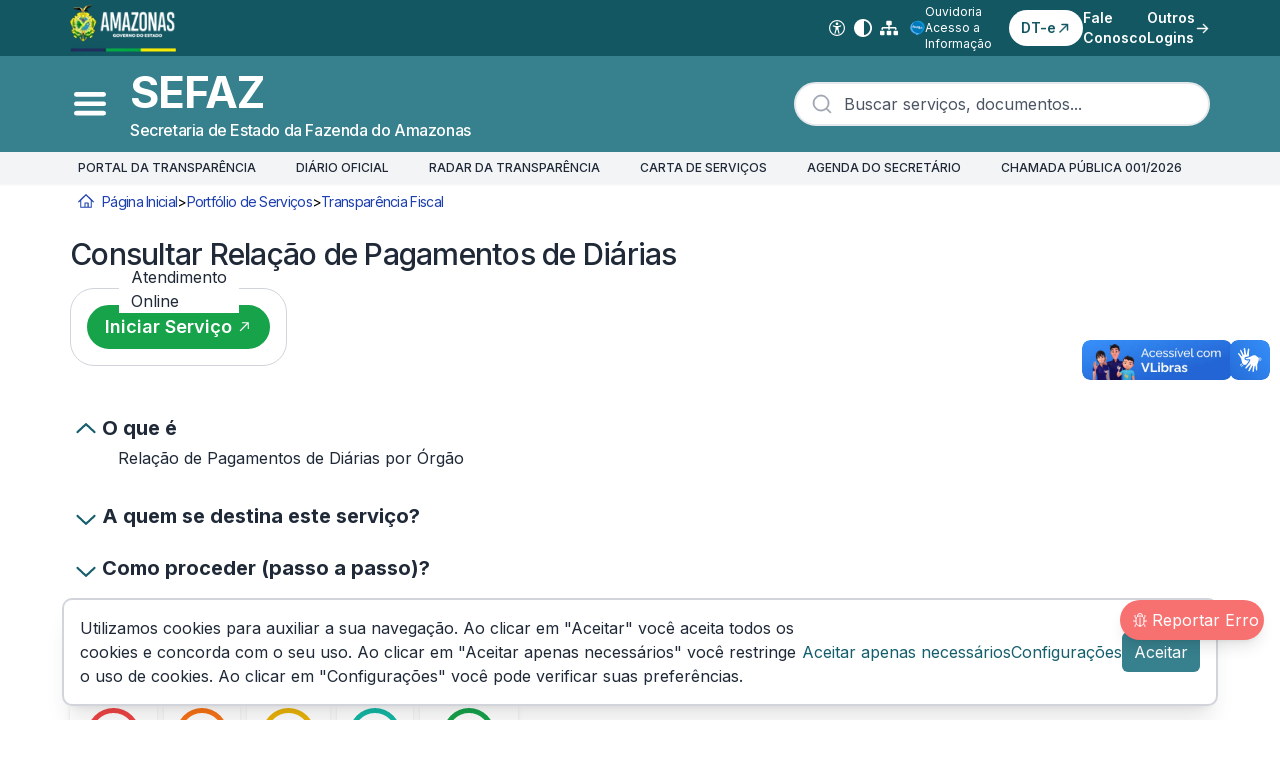

--- FILE ---
content_type: text/html; charset=utf-8
request_url: https://sefaz.am.gov.br/portfolio-servicos/detalhes/2276?profile=todos
body_size: 62587
content:
<!DOCTYPE html><html lang="pt-BR" class="overflow-x-hidden"><head><meta charSet="utf-8"/><meta name="viewport" content="width=device-width, initial-scale=1"/><link rel="stylesheet" href="/_next/static/css/c54b164b2d026925.css" data-precedence="next"/><link rel="stylesheet" href="/_next/static/css/fb9a9af3f6f81ba5.css" data-precedence="next"/><link rel="stylesheet" href="/_next/static/css/c0a25ff22f567207.css" data-precedence="next"/><link rel="stylesheet" href="/_next/static/css/b705756a8dc56118.css" data-precedence="next"/><link rel="stylesheet" href="/_next/static/css/6028d9d5b1cb6e61.css" data-precedence="next"/><link rel="stylesheet" href="/_next/static/css/f4c2064eed1e3778.css" data-precedence="next"/><link rel="preload" as="script" fetchPriority="low" href="/_next/static/chunks/webpack-b4faa09a2a88aa20.js"/><script src="/_next/static/chunks/fd9d1056-bf9b342fde96ec2d.js" async=""></script><script src="/_next/static/chunks/2117-bdef031a7cc52c56.js" async=""></script><script src="/_next/static/chunks/main-app-5294d1645fe5526e.js" async=""></script><script src="/_next/static/chunks/0e5ce63c-b5eaecbb92929723.js" async=""></script><script src="/_next/static/chunks/5350-a58ede086e52dbc5.js" async=""></script><script src="/_next/static/chunks/5878-333d0c3e27f21cce.js" async=""></script><script src="/_next/static/chunks/441-86e495e74018d30c.js" async=""></script><script src="/_next/static/chunks/7686-65221f3316718c43.js" async=""></script><script src="/_next/static/chunks/7261-734f198a0317bf03.js" async=""></script><script src="/_next/static/chunks/4804-67c1e3521daac930.js" async=""></script><script src="/_next/static/chunks/2103-9601f6f10ae29e8c.js" async=""></script><script src="/_next/static/chunks/3026-64d302cd5e496be4.js" async=""></script><script src="/_next/static/chunks/9501-30de9b97935f2e34.js" async=""></script><script src="/_next/static/chunks/779-fb5485e9d9f3f219.js" async=""></script><script src="/_next/static/chunks/1398-d9d5c20a8b34b5ec.js" async=""></script><script src="/_next/static/chunks/8608-6eb4e2eb56bcaecb.js" async=""></script><script src="/_next/static/chunks/270-81740e68a6909c90.js" async=""></script><script src="/_next/static/chunks/5435-8c883dfc2bffb890.js" async=""></script><script src="/_next/static/chunks/6435-3c68fb7660cc848d.js" async=""></script><script src="/_next/static/chunks/app/portfolio-servicos/detalhes/%5Bid%5D/page-8b8bd7444b02bcd5.js" async=""></script><script src="/_next/static/chunks/e34aaff9-c848ba75898bfc0f.js" async=""></script><script src="/_next/static/chunks/9c4e2130-3ebb99f670d808f2.js" async=""></script><script src="/_next/static/chunks/ee560e2c-e8e0ad366e6c79f4.js" async=""></script><script src="/_next/static/chunks/0e762574-7e7c3ed4f6ab3092.js" async=""></script><script src="/_next/static/chunks/6050-0c01c4f3761d4e97.js" async=""></script><script src="/_next/static/chunks/3847-4a2e26fc9f43aaaa.js" async=""></script><script src="/_next/static/chunks/602-2107214e5f7c53c8.js" async=""></script><script src="/_next/static/chunks/1301-56c1e7579ae2e675.js" async=""></script><script src="/_next/static/chunks/6901-e0d5d0ae606adce6.js" async=""></script><script src="/_next/static/chunks/8018-39722e2ce371ad54.js" async=""></script><script src="/_next/static/chunks/app/layout-d655ec9e81d1db98.js" async=""></script><script src="/_next/static/chunks/app/error-1c8033c96a7615ee.js" async=""></script><script src="/_next/static/chunks/app/not-found-7265e1c6ff1e8b8e.js" async=""></script><script src="/_next/static/chunks/795d4814-63b961b4995fe502.js" async=""></script><script src="/_next/static/chunks/5e22fd23-45caf2f729c00ee5.js" async=""></script><script src="/_next/static/chunks/6878-d039df81cc9c4541.js" async=""></script><script src="/_next/static/chunks/183-9c6387ecc8597a72.js" async=""></script><script src="/_next/static/chunks/407-0a2ee80d455b41d5.js" async=""></script><script src="/_next/static/chunks/1772-3a021750267135d2.js" async=""></script><script src="/_next/static/chunks/app/page-00fabbffce9518b5.js" async=""></script><link rel="preload" href="https://www.googletagmanager.com/gtag/js?id=G-Z0N23QJCN1" as="script"/><title>Consultar Relação de Pagamentos de Diárias  | SEFAZ/AM</title><meta name="description" content="Relação de Pagamentos de Diárias por Órgão"/><meta property="og:title" content="Consultar Relação de Pagamentos de Diárias  | SEFAZ/AM"/><meta property="og:description" content="Relação de Pagamentos de Diárias por Órgão"/><meta property="og:image" content="https://www.sefaz.am.gov.br/assets/img/logo-sefaz-am-fundo-branco.jpg"/><meta name="twitter:card" content="summary_large_image"/><meta name="twitter:title" content="Consultar Relação de Pagamentos de Diárias  | SEFAZ/AM"/><meta name="twitter:description" content="Relação de Pagamentos de Diárias por Órgão"/><meta name="twitter:image" content="https://www.sefaz.am.gov.br/assets/img/logo-sefaz-am-fundo-branco.jpg"/><link rel="icon" href="/favicon.ico" type="image/x-icon" sizes="16x16"/><link rel="apple-touch-icon" href="/apple-icon.png?9cdc8e2fc36f21a2" type="image/png" sizes="180x180"/><meta name="next-size-adjust"/><script src="/_next/static/chunks/polyfills-42372ed130431b0a.js" noModule=""></script></head><body class="__className_f367f3 overflow-x-hidden" id="top"><!--$--><!--/$--><header><nav aria-label="Acesso rápido"><ul class="__className_490b1d sr-only z-50 -translate-y-full divide-y divide-gray-300 bg-gray-100 text-gray-900 transition-transform focus-within:not-sr-only focus-within:absolute focus-within:grid focus-within:h-fit  focus-within:translate-y-0 focus-within:gap-2 focus-within:rounded-b-md focus-within:p-2 focus-within:shadow-lg group-[]/hc:bg-neutral-950"><li class="pt-2 first:pt-0"><a class="flex w-full justify-between gap-3 rounded-md p-1 outline-offset-0 focus:bg-slate-200 group-[]/hc:hover:bg-neutral-800 group-[]/hc:focus:bg-neutral-800" href="#main" accessKey="1"><span><span class="sr-only">Ir para o </span>Conteúdo</span><span class="rounded-md bg-brand-900 px-2 text-white group-[]/hc:bg-yellow group-[]/hc:text-black">1</span></a></li><li class="pt-2 first:pt-0"><a class="flex w-full justify-between gap-3 rounded-md p-1 outline-offset-0 focus:bg-slate-200 group-[]/hc:hover:bg-neutral-800 group-[]/hc:focus:bg-neutral-800" href="#search" accessKey="2"><span><span class="sr-only">Ir para a </span>Busca</span><span class="rounded-md bg-brand-900 px-2 text-white group-[]/hc:bg-yellow group-[]/hc:text-black">2</span></a></li><li class="pt-2 first:pt-0"><a class="flex w-full justify-between gap-3 rounded-md p-1 outline-offset-0 focus:bg-slate-200 group-[]/hc:hover:bg-neutral-800 group-[]/hc:focus:bg-neutral-800" href="#nav" accessKey="3"><span><span class="sr-only">Ir para a </span>Navegação</span><span class="rounded-md bg-brand-900 px-2 text-white group-[]/hc:bg-yellow group-[]/hc:text-black">3</span></a></li><li class="pt-2 first:pt-0"><a class="flex w-full justify-between gap-3 rounded-md p-1 outline-offset-0 focus:bg-slate-200 group-[]/hc:hover:bg-neutral-800 group-[]/hc:focus:bg-neutral-800" href="#footer" accessKey="4"><span><span class="sr-only">Ir para o </span>Rodapé</span><span class="rounded-md bg-brand-900 px-2 text-white group-[]/hc:bg-yellow group-[]/hc:text-black">4</span></a></li></ul></nav><div class="flex items-center justify-center bg-brand-900 py-1 group-[]/hc:bg-neutral-950"><nav class="flex h-full w-11/12 max-w-[1140px] items-center justify-between text-white"><div class="flex w-full max-w-36  justify-between"><a href="https://www.amazonas.am.gov.br/" class="outline-offset-0"><img alt="Governo do Estado do Amazonas" loading="lazy" width="124.89" height="56" decoding="async" data-nimg="1" class="h-6 w-auto sm:h-[3rem]" style="color:transparent" srcSet="/_next/image?url=%2Fassets%2Fimg%2Flogo-gov-am.png&amp;w=128&amp;q=75 1x, /_next/image?url=%2Fassets%2Fimg%2Flogo-gov-am.png&amp;w=256&amp;q=75 2x" src="/_next/image?url=%2Fassets%2Fimg%2Flogo-gov-am.png&amp;w=256&amp;q=75"/></a></div><div class="flex w-full  justify-between"><div class="z-30 flex h-fit md:hidden"><button aria-label="Outros links" class="rounded-full" id="headlessui-menu-button-:R2kicq:" type="button" aria-haspopup="menu" aria-expanded="false" data-headlessui-state=""><svg width="22" height="22" viewBox="0 0 22 22" fill="none" xmlns="http://www.w3.org/2000/svg"><path d="M10.875 15.3857C11.3723 15.3857 11.8492 15.6162 12.2008 16.0264C12.5525 16.4367 12.75 16.9931 12.75 17.5732C12.75 18.1534 12.5525 18.7098 12.2008 19.12C11.8492 19.5303 11.3723 19.7607 10.875 19.7607C10.3777 19.7607 9.90081 19.5303 9.54918 19.12C9.19754 18.7098 9 18.1534 9 17.5732C9 16.9931 9.19754 16.4367 9.54918 16.0264C9.90081 15.6162 10.3777 15.3857 10.875 15.3857ZM10.875 8.82324C11.3723 8.82324 11.8492 9.05371 12.2008 9.46395C12.5525 9.87418 12.75 10.4306 12.75 11.0107C12.75 11.5909 12.5525 12.1473 12.2008 12.5575C11.8492 12.9678 11.3723 13.1982 10.875 13.1982C10.3777 13.1982 9.90081 12.9678 9.54918 12.5575C9.19754 12.1473 9 11.5909 9 11.0107C9 10.4306 9.19754 9.87418 9.54918 9.46395C9.90081 9.05371 10.3777 8.82324 10.875 8.82324ZM10.875 2.26074C11.3723 2.26074 11.8492 2.49121 12.2008 2.90145C12.5525 3.31168 12.75 3.86808 12.75 4.44824C12.75 5.0284 12.5525 5.5848 12.2008 5.99504C11.8492 6.40527 11.3723 6.63574 10.875 6.63574C10.3777 6.63574 9.90081 6.40527 9.54918 5.99504C9.19754 5.5848 9 5.0284 9 4.44824C9 3.86808 9.19754 3.31168 9.54918 2.90145C9.90081 2.49121 10.3777 2.26074 10.875 2.26074Z" fill="white"></path></svg></button></div><div class="ml-auto hidden cursor-pointer items-end justify-end md:flex md:gap-1"><a aria-label="Acessibilidade Digital" title="Acessibilidade Digital" class="rounded-full p-1" href="/acessibilidade"><svg width="15" height="15" viewBox="0 0 15 15" fill="none" xmlns="http://www.w3.org/2000/svg" class="h-[18px] w-[18px] group-[]/hc:text-white"><path d="M0.877197 7.49984C0.877197 3.84216 3.84234 0.877014 7.50003 0.877014C11.1577 0.877014 14.1229 3.84216 14.1229 7.49984C14.1229 11.1575 11.1577 14.1227 7.50003 14.1227C3.84234 14.1227 0.877197 11.1575 0.877197 7.49984ZM7.50003 1.82701C4.36702 1.82701 1.8272 4.36683 1.8272 7.49984C1.8272 10.6328 4.36702 13.1727 7.50003 13.1727C10.633 13.1727 13.1729 10.6328 13.1729 7.49984C13.1729 4.36683 10.633 1.82701 7.50003 1.82701ZM7.12457 9.00001C7.06994 9.12735 6.33165 11.9592 6.33165 11.9592C6.26018 12.226 5.98601 12.3843 5.71928 12.3128C5.45255 12.2413 5.29425 11.9672 5.36573 11.7004C5.36573 11.7004 6.24661 8.87268 6.24661 8.27007V6.80099L4.28763 6.27608C4.0209 6.20461 3.86261 5.93045 3.93408 5.66371C4.00555 5.39698 4.27972 5.23869 4.54645 5.31016C4.54645 5.31016 6.20042 5.87268 6.84579 5.87268H8.15505C8.80042 5.87268 10.4534 5.31042 10.4534 5.31042C10.7202 5.23895 10.9943 5.39724 11.0658 5.66397C11.1373 5.93071 10.979 6.20487 10.7122 6.27635L8.74661 6.80303V8.27007C8.74661 8.87268 9.62663 11.6971 9.62663 11.6971C9.6981 11.9639 9.5398 12.238 9.27307 12.3095C9.00634 12.381 8.73217 12.2227 8.6607 11.956C8.6607 11.956 7.91994 9.12735 7.86866 9.00001C7.81994 8.87268 7.65006 8.87268 7.65006 8.87268H7.34317C7.34317 8.87268 7.16994 8.87268 7.12457 9.00001ZM7.50043 5.12007C8.12175 5.12007 8.62543 4.61639 8.62543 3.99507C8.62543 3.37375 8.12175 2.87007 7.50043 2.87007C6.87911 2.87007 6.37543 3.37375 6.37543 3.99507C6.37543 4.61639 6.87911 5.12007 7.50043 5.12007Z" fill="currentColor" fill-rule="evenodd" clip-rule="evenodd"></path></svg></a><button aria-label="Alto contraste" title="Alto contraste" class="rounded-full p-1"><svg width="18" height="18" viewBox="0 0 18 18" fill="none" xmlns="http://www.w3.org/2000/svg"><path d="M9 18C13.968 18 18 13.968 18 9C18 4.032 13.968 0 9 0C4.032 0 0 4.032 0 9C0 13.968 4.032 18 9 18ZM9.9 1.863C13.446 2.304 16.2 5.328 16.2 9C16.2 12.672 13.455 15.696 9.9 16.137V1.863Z" fill="white"></path></svg></button><a aria-label="Mapa do Site" title="Mapa do Site" class="rounded-full p-1" href="/mapa-do-site"><svg version="1.1" xmlns="http://www.w3.org/2000/svg" viewBox="0 0 40 40" xml:space="preserve" class="h-[18px] w-[18px]"><path fill="#FFFFFF" d="M8,26H2c-1.1,0-2,0.9-2,2v6c0,1.1,0.9,2,2,2h6c1.1,0,2-0.9,2-2v-6C10,26.9,9.1,26,8,26z M6.5,21h12v3h3v-3h12v3  h3v-3.6c0-1.3-1.1-2.4-2.4-2.4H21.5v-4H24c1.1,0,2-0.9,2-2V6c0-1.1-0.9-2-2-2h-8c-1.1,0-2,0.9-2,2v6c0,1.1,0.9,2,2,2h2.5v4H5.9  c-1.3,0-2.4,1.1-2.4,2.4V24h3V21z M23,26h-6c-1.1,0-2,0.9-2,2v6c0,1.1,0.9,2,2,2h6c1.1,0,2-0.9,2-2v-6C25,26.9,24.1,26,23,26z  M38,26h-6c-1.1,0-2,0.9-2,2v6c0,1.1,0.9,2,2,2h6c1.1,0,2-0.9,2-2v-6C40,26.9,39.1,26,38,26z"></path></svg></a></div></div><a href="https://falabr.cgu.gov.br/web/AM" class="flex items-center gap-1 hover:underline"><svg aria-hidden="true" class="ml-2 h-4 w-4 sm:h-6 sm:w-6" width="32" height="32" viewBox="0 0 32 32.000001" version="1.1" id="svg1" xml:space="preserve" xmlns="http://www.w3.org/2000/svg"><defs id="defs1"></defs><g id="layer1"><path id="path1" fill="#0198d4" fill-opacity="1" stroke-width="2.53581" stroke-linecap="round" stroke-linejoin="round" paint-order="stroke fill markers" d="M 17.025375,0.01734239 A 13.624241,13.624241 0 0 0 6.984874,5.225255 l -0.04279,0.054451 a 13.624241,13.624241 0 0 0 2.413375,19.104756 13.624241,13.624241 0 0 0 8.6831,2.83732 c 1.885872,0.327289 1.997964,1.528504 1.882472,3.04346 4.840466,-2.569755 9.137352,-7.265058 10.655024,-12.15439 l -0.0039,0.0039 A 13.624241,13.624241 0 0 0 26.097411,2.8857783 13.624241,13.624241 0 0 0 17.025375,0.01734239 Z"></path><path id="path8" fill="#51adf2" fill-opacity="1" stroke-width="2.53581" stroke-linecap="round" stroke-linejoin="round" paint-order="stroke fill markers" d="M 16.107254,1.7629486 A 13.624241,13.624241 0 0 0 5.24933,4.9314655 l -0.0525,0.045152 A 13.624241,13.624241 0 0 0 3.871129,24.187517 13.624241,13.624241 0 0 0 11.841865,28.65002 c 1.787019,0.685712 1.664763,1.885934 1.258562,3.34998 5.245958,-1.58546 10.369524,-5.361457 12.803823,-9.865132 l -0.0046,0.003 A 13.624241,13.624241 0 0 0 24.453575,6.3311744 13.624241,13.624241 0 0 0 16.107254,1.7629486 Z"></path><path id="path9" fill="#0178bb" fill-opacity="1" stroke-width="2.53581" stroke-linecap="round" stroke-linejoin="round" paint-order="stroke fill markers" d="M 14.170955,1.6219485 A 13.624241,13.624241 0 0 0 10.439071,2.1431287 13.624241,13.624241 0 0 0 6.985276,5.2254819 l -0.04279,0.054451 a 13.624241,13.624241 0 0 0 2.413376,19.1047551 13.624241,13.624241 0 0 0 8.6831,2.837321 c 1.149378,0.199472 1.636624,0.724964 1.818296,1.446859 2.544859,-1.794971 4.704769,-4.052655 6.04608,-6.5342 l -0.0039,0.0039 A 13.624241,13.624241 0 0 0 24.454541,6.3320174 13.624241,13.624241 0 0 0 16.107878,1.7639117 13.624241,13.624241 0 0 0 14.170955,1.6219485 Z"></path><g id="g7" stroke="#ffffff" transform="matrix(1.1033187,0,0,1.1033187,33.477462,-2.7082074)"></g><circle id="path7" stroke="none" fill="#ffffff" stroke-width="0.521502" cx="17.606241" cy="17.13043" r="0.78225374"></circle><path id="path11" stroke="#ffffff" fill="none" stroke-width="1.10332" stroke-linecap="butt" stroke-linejoin="miter" stroke-opacity="1" d="M 23.659379,17.775973 V 14.48787 c 1.483936,-0.204272 2.841753,0.230787 1.442353,1.593719 l 0.706499,1.512685 m -6.253436,-4.537545 c 1.562103,-0.735564 3.618458,1.180147 0.761172,1.921484 3.116179,0.365792 1.662979,3.04869 -0.761172,2.216131 z m -4.140286,-0.339545 c 0.344764,-0.147789 0.913747,-0.330892 1.554758,-0.263605 0.604908,0.168152 0.690989,0.300279 0.824338,0.731126 l -0.0089,2.158596 c -1.737257,0.285005 -2.173503,-0.242774 -2.162767,-0.691461 -0.0321,-0.618834 0.509566,-0.90887 2.17609,-0.781406 m -2.862665,1.413546 h -2.031697 v -3.220185 m -4.0975239,0.653389 c 0.3447639,-0.147789 0.9137465,-0.330892 1.5547579,-0.263605 0.604908,0.168152 0.690989,0.300279 0.824338,0.731126 l -0.0089,2.158596 C 9.4390073,15.628306 9.0027606,15.100527 9.013497,14.65184 8.9814015,14.033006 9.5230626,13.74297 11.189587,13.870434 M 6.3506087,13.185146 H 8.2869793 M 8.6782117,11.19042 H 6.2206984 v 4.563681"></path></g></svg><div class="mr-2 flex flex-col items-start text-xs sm:text-[10px] md:text-xs"><span>Ouvidoria</span><span class="hidden text-nowrap sm:inline">Acesso a Informação</span></div></a><div class="flex items-center gap-2"><div id="primary-logins" class="flex items-center gap-3 lg:gap-4"><a role="button" href="https://online.sefaz.am.gov.br/inicioDte.asp" class="outline-offset-5 flex h-8 items-center gap-1 whitespace-nowrap rounded-full bg-white px-3 text-xs font-semibold text-brand-900 transition-all hover:bg-slate-200 focus:bg-slate-200 active:bg-slate-300 group-[]/hc:text-black lg:h-9 lg:text-sm"><span class="lg:hidden" title="Domicilio Tributário Eletrônico (DT-e)">DT-e</span><span class="hidden lg:inline" title="Domicilio Tributário Eletrônico (DT-e)">DT-e</span><svg width="15" height="15" viewBox="0 0 15 15" fill="none" xmlns="http://www.w3.org/2000/svg" class="stroke-current stroke-[0.5px]"><path d="M3.64645 11.3536C3.45118 11.1583 3.45118 10.8417 3.64645 10.6465L10.2929 4L6 4C5.72386 4 5.5 3.77614 5.5 3.5C5.5 3.22386 5.72386 3 6 3L11.5 3C11.6326 3 11.7598 3.05268 11.8536 3.14645C11.9473 3.24022 12 3.36739 12 3.5L12 9.00001C12 9.27615 11.7761 9.50001 11.5 9.50001C11.2239 9.50001 11 9.27615 11 9.00001V4.70711L4.35355 11.3536C4.15829 11.5488 3.84171 11.5488 3.64645 11.3536Z" fill="currentColor" fill-rule="evenodd" clip-rule="evenodd"></path></svg></a><a href="/fale-conosco" class="flex items-center gap-1 rounded-sm text-xs font-semibold text-white sm:text-sm"><span class="w-min sm:w-fit">Fale <br/>Conosco</span></a><a href="/outros-logins" class="flex items-center gap-1 rounded-sm text-xs font-semibold text-white sm:text-sm"><span class="w-min sm:w-fit">Outros <br/>Logins</span><svg width="15" height="15" viewBox="0 0 15 15" fill="none" xmlns="http://www.w3.org/2000/svg" class="stroke-current stroke-[0.5px]"><path d="M8.14645 3.14645C8.34171 2.95118 8.65829 2.95118 8.85355 3.14645L12.8536 7.14645C13.0488 7.34171 13.0488 7.65829 12.8536 7.85355L8.85355 11.8536C8.65829 12.0488 8.34171 12.0488 8.14645 11.8536C7.95118 11.6583 7.95118 11.3417 8.14645 11.1464L11.2929 8H2.5C2.22386 8 2 7.77614 2 7.5C2 7.22386 2.22386 7 2.5 7H11.2929L8.14645 3.85355C7.95118 3.65829 7.95118 3.34171 8.14645 3.14645Z" fill="currentColor" fill-rule="evenodd" clip-rule="evenodd"></path></svg></a></div></div></nav></div><div class="flex justify-center bg-brand-500 shadow-md group-[]/hc:bg-neutral-950"><div class="flex min-h-24 w-11/12 max-w-[1140px] items-center justify-between py-2 text-white"><div class="flex items-center overflow-hidden max-h-fit max-w-fit"><button id="open-nav-button" class="mr-4 flex h-10 w-10 items-center justify-center rounded-md outline-offset-1 transition-colors hover:bg-brand-900/80 group-[]/hc:hover:bg-neutral-800"><span class="sr-only">Abrir menu principal</span><svg width="32" height="24" viewBox="0 0 32 24" fill="currentColor" xmlns="http://www.w3.org/2000/svg" aria-hidden="true"><rect width="32" height="4.70588" rx="2.35294" fill="currentColor"></rect><rect y="9.41211" width="32" height="4.70588" rx="2.35294" fill="currentColor"></rect><rect y="18.8232" width="32" height="4.70588" rx="2.35294" fill="currentColor"></rect></svg></button><div id="sefaz-brand-text" class="flex flex-col"><h1 class="text-[1.75rem] font-bold leading-none tracking-tight sm:text-[2.75rem]"><a href="/" class="flex w-fit rounded-md p-1 transition-all hover:bg-brand-900/80 group-[]/hc:hover:bg-neutral-800">SEFAZ</a></h1><h2 class="pl-1 text-sm font-medium tracking-tight sm:text-base">Secretaria de Estado da Fazenda do Amazonas</h2></div></div><div class="transition-all sm:w-5/12 sm:max-w-[416px]"><div class="search-bar-container flex w-full transition-all"><button type="button" aria-haspopup="dialog" aria-expanded="false" aria-controls="radix-:Rcqcq:" data-state="closed" class="flex h-10 w-10 items-center justify-center sm:hidden"><span class="sr-only">Buscar serviços, documentos...</span><svg width="18" height="18" viewBox="0 0 18 18" fill="currentColor" xmlns="http://www.w3.org/2000/svg"><path d="M17.7473 16.4825L14.4102 13.17C15.7056 11.5537 16.3329 9.50215 16.1631 7.43721C15.9934 5.37227 15.0396 3.45088 13.4978 2.06813C11.9559 0.685379 9.94333 -0.0536394 7.87376 0.00303437C5.80419 0.0597081 3.83498 0.907766 2.37103 2.37283C0.907077 3.83789 0.0596628 5.8086 0.00303206 7.87974C-0.0535986 9.95088 0.684859 11.965 2.06656 13.508C3.44826 15.051 5.36819 16.0056 7.43156 16.1754C9.49493 16.3453 11.5449 15.7175 13.16 14.4212L16.47 17.7337C16.5536 17.8181 16.6531 17.8851 16.7627 17.9308C16.8723 17.9765 16.9899 18 17.1086 18C17.2274 18 17.3449 17.9765 17.4546 17.9308C17.5642 17.8851 17.6636 17.8181 17.7473 17.7337C17.9094 17.5659 18 17.3416 18 17.1081C18 16.8747 17.9094 16.6504 17.7473 16.4825ZM8.11399 14.4212C6.8687 14.4212 5.65139 14.0516 4.61597 13.3593C3.58056 12.6669 2.77355 11.6828 2.297 10.5315C1.82045 9.38009 1.69577 8.11316 1.93871 6.89088C2.18165 5.6686 2.78131 4.54586 3.66186 3.66464C4.54241 2.78343 5.66429 2.18331 6.88565 1.94018C8.107 1.69706 9.37297 1.82184 10.5235 2.29875C11.674 2.77566 12.6573 3.58328 13.3491 4.61948C14.041 5.65568 14.4102 6.87392 14.4102 8.12015C14.4102 9.79129 13.7469 11.394 12.5661 12.5757C11.3853 13.7573 9.78386 14.4212 8.11399 14.4212Z" fill="currentColor"></path></svg></button><form class="relative hidden h-11 w-full items-center transition-all sm:flex" role="combobox" aria-expanded="false" aria-haspopup="listbox" aria-labelledby="search-label"><label for="search-input" id="search-label" class="sr-only">Buscar serviços, documentos...</label><svg stroke="currentColor" fill="currentColor" stroke-width="0.8" version="1.1" id="search" x="0px" y="0px" viewBox="0 0 24 24" class="absolute left-4 hidden h-6 w-6 text-gray-400 sm:block" aria-hidden="true" height="1em" width="1em" xmlns="http://www.w3.org/2000/svg"><g><path d="M20.031,20.79c0.46,0.46,1.17-0.25,0.71-0.7l-3.75-3.76c1.27-1.41,2.04-3.27,2.04-5.31
		c0-4.39-3.57-7.96-7.96-7.96s-7.96,3.57-7.96,7.96c0,4.39,3.57,7.96,7.96,7.96c1.98,0,3.81-0.73,5.21-1.94L20.031,20.79z
		 M4.11,11.02c0-3.84,3.13-6.96,6.96-6.96c3.84,0,6.96,3.12,6.96,6.96c0,3.84-3.12,6.96-6.96,6.96C7.24,17.98,4.11,14.86,4.11,11.02
		z"></path></g></svg><input aria-autocomplete="list" aria-labelledby="search-label" autoComplete="off" id="search-input" placeholder="Buscar serviços, documentos..." class="h-full w-full border-2 border-gray-200 py-2 pl-12 pr-12 text-sm text-gray-900 outline-none placeholder:italic placeholder:text-gray-600 group-[]/hc:border-white group-[]/hc:bg-black group-[]/hc:text-white group-[]/hc:outline-offset-2 sm:text-base rounded-full" value=""/></form></div></div></div></div><div aria-hidden="true" class="fixed inset-0 z-40 !bg-black !bg-opacity-60 transition-all duration-300 invisible opacity-0"></div><div class="fixed inset-0 z-50 flex h-full w-4/6 max-w-xs flex-col bg-gray-50 transition-all duration-300 ease-out group-[]/hc:bg-neutral-950 invisible -translate-x-full"><button class="m-4 self-end rounded-md"><span class="sr-only">Fechar menu principal</span><svg width="15" height="15" viewBox="0 0 15 15" fill="none" xmlns="http://www.w3.org/2000/svg" class="h-10 w-10 cursor-pointer rounded-md p-2 text-gray-600 transition-all hover:bg-gray-300 hover:text-gray-800 active:opacity-70 group-[]/hc:text-white group-[]/hc:hover:bg-yellow group-[]/hc:hover:text-black"><path d="M12.8536 2.85355C13.0488 2.65829 13.0488 2.34171 12.8536 2.14645C12.6583 1.95118 12.3417 1.95118 12.1464 2.14645L7.5 6.79289L2.85355 2.14645C2.65829 1.95118 2.34171 1.95118 2.14645 2.14645C1.95118 2.34171 1.95118 2.65829 2.14645 2.85355L6.79289 7.5L2.14645 12.1464C1.95118 12.3417 1.95118 12.6583 2.14645 12.8536C2.34171 13.0488 2.65829 13.0488 2.85355 12.8536L7.5 8.20711L12.1464 12.8536C12.3417 13.0488 12.6583 13.0488 12.8536 12.8536C13.0488 12.6583 13.0488 12.3417 12.8536 12.1464L8.20711 7.5L12.8536 2.85355Z" fill="currentColor" fill-rule="evenodd" clip-rule="evenodd"></path></svg></button><div class="relative flex grow flex-col"><div class="relative flex grow flex-col"><div class="flex grow flex-col divide-y group-[]/hc:divide-neutral-800"><nav><div data-orientation="vertical"><div data-state="closed" data-orientation="vertical"><a href="/" class="flex h-11 grow items-center gap-1 px-2 text-gray-800 -outline-offset-4 hover:bg-brand-100 hover:underline focus:bg-brand-100"><span>Página Inicial</span></a></div><div data-state="closed" data-orientation="vertical"><h3 data-orientation="vertical" data-state="closed" class="flex h-11 transition-all hover:bg-brand-100"><button type="button" aria-controls="radix-:R95l2cq:" aria-expanded="false" data-state="closed" data-orientation="vertical" id="radix-:R15l2cq:" tabindex="0" class="group flex h-11 grow items-center justify-between px-2 leading-none text-gray-800 -outline-offset-4 group-[]/hc:rounded-md group-[]/hc:border-2 group-[]/hc:border-transparent group-[]/hc:text-white group-[]/hc:hover:border-white" data-radix-collection-item=""><span>Acesso à Informação</span><svg width="16" height="16" viewBox="0 0 15 15" fill="none" xmlns="http://www.w3.org/2000/svg" class="text-brand-800 transition-transform duration-300 ease-out group-[]/hc:text-white group-data-[state=open]:rotate-180" aria-hidden="true"><path d="M3.13523 6.15803C3.3241 5.95657 3.64052 5.94637 3.84197 6.13523L7.5 9.56464L11.158 6.13523C11.3595 5.94637 11.6759 5.95657 11.8648 6.15803C12.0536 6.35949 12.0434 6.67591 11.842 6.86477L7.84197 10.6148C7.64964 10.7951 7.35036 10.7951 7.15803 10.6148L3.15803 6.86477C2.95657 6.67591 2.94637 6.35949 3.13523 6.15803Z" fill="currentColor" fill-rule="evenodd" clip-rule="evenodd"></path></svg></button></h3><div data-state="closed" id="radix-:R95l2cq:" hidden="" role="region" aria-labelledby="radix-:R15l2cq:" data-orientation="vertical" class="relative overflow-hidden pl-3 transition-all before:absolute before:bottom-0 before:top-0 before:h-full before:w-[1px] before:bg-gray-300 before:content-[&#x27;&#x27;]  data-[state=closed]:animate-accordionSlideUp data-[state=open]:animate-accordionSlideDown" style="--radix-accordion-content-height:var(--radix-collapsible-content-height);--radix-accordion-content-width:var(--radix-collapsible-content-width)"></div></div><div data-state="closed" data-orientation="vertical"><h3 data-orientation="vertical" data-state="closed" class="flex h-11 transition-all hover:bg-brand-100"><button type="button" aria-controls="radix-:R9ll2cq:" aria-expanded="false" data-state="closed" data-orientation="vertical" id="radix-:R1ll2cq:" tabindex="0" class="group flex h-11 grow items-center justify-between px-2 leading-none text-gray-800 -outline-offset-4 group-[]/hc:rounded-md group-[]/hc:border-2 group-[]/hc:border-transparent group-[]/hc:text-white group-[]/hc:hover:border-white" data-radix-collection-item=""><span>Áreas</span><svg width="16" height="16" viewBox="0 0 15 15" fill="none" xmlns="http://www.w3.org/2000/svg" class="text-brand-800 transition-transform duration-300 ease-out group-[]/hc:text-white group-data-[state=open]:rotate-180" aria-hidden="true"><path d="M3.13523 6.15803C3.3241 5.95657 3.64052 5.94637 3.84197 6.13523L7.5 9.56464L11.158 6.13523C11.3595 5.94637 11.6759 5.95657 11.8648 6.15803C12.0536 6.35949 12.0434 6.67591 11.842 6.86477L7.84197 10.6148C7.64964 10.7951 7.35036 10.7951 7.15803 10.6148L3.15803 6.86477C2.95657 6.67591 2.94637 6.35949 3.13523 6.15803Z" fill="currentColor" fill-rule="evenodd" clip-rule="evenodd"></path></svg></button></h3><div data-state="closed" id="radix-:R9ll2cq:" hidden="" role="region" aria-labelledby="radix-:R1ll2cq:" data-orientation="vertical" class="relative overflow-hidden pl-3 transition-all before:absolute before:bottom-0 before:top-0 before:h-full before:w-[1px] before:bg-gray-300 before:content-[&#x27;&#x27;]  data-[state=closed]:animate-accordionSlideUp data-[state=open]:animate-accordionSlideDown" style="--radix-accordion-content-height:var(--radix-collapsible-content-height);--radix-accordion-content-width:var(--radix-collapsible-content-width)"></div></div><div data-state="closed" data-orientation="vertical"><a href="/mapa-do-site" class="flex h-11 grow items-center gap-1 px-2 text-gray-800 -outline-offset-4 hover:bg-brand-100 hover:underline focus:bg-brand-100"><span>Mapa do Site</span></a></div><div data-state="closed" data-orientation="vertical"><a href="https://www.transparencia.am.gov.br/" class="flex h-11 grow items-center gap-1 px-2 text-gray-800 -outline-offset-4 hover:bg-brand-100 hover:underline focus:bg-brand-100 md:hidden"><span>Portal da Transparência</span><svg width="15" height="15" viewBox="0 0 15 15" fill="none" xmlns="http://www.w3.org/2000/svg" class="min-h-[1rem] min-w-[1rem] text-brand-800 group-[]/hc:text-yellow"><path d="M3.64645 11.3536C3.45118 11.1583 3.45118 10.8417 3.64645 10.6465L10.2929 4L6 4C5.72386 4 5.5 3.77614 5.5 3.5C5.5 3.22386 5.72386 3 6 3L11.5 3C11.6326 3 11.7598 3.05268 11.8536 3.14645C11.9473 3.24022 12 3.36739 12 3.5L12 9.00001C12 9.27615 11.7761 9.50001 11.5 9.50001C11.2239 9.50001 11 9.27615 11 9.00001V4.70711L4.35355 11.3536C4.15829 11.5488 3.84171 11.5488 3.64645 11.3536Z" fill="currentColor" fill-rule="evenodd" clip-rule="evenodd"></path></svg></a></div><div data-state="closed" data-orientation="vertical"><a href="https://diario.imprensaoficial.am.gov.br/" class="flex h-11 grow items-center gap-1 px-2 text-gray-800 -outline-offset-4 hover:bg-brand-100 hover:underline focus:bg-brand-100 md:hidden"><span>Diário Oficial</span><svg width="15" height="15" viewBox="0 0 15 15" fill="none" xmlns="http://www.w3.org/2000/svg" class="min-h-[1rem] min-w-[1rem] text-brand-800 group-[]/hc:text-yellow"><path d="M3.64645 11.3536C3.45118 11.1583 3.45118 10.8417 3.64645 10.6465L10.2929 4L6 4C5.72386 4 5.5 3.77614 5.5 3.5C5.5 3.22386 5.72386 3 6 3L11.5 3C11.6326 3 11.7598 3.05268 11.8536 3.14645C11.9473 3.24022 12 3.36739 12 3.5L12 9.00001C12 9.27615 11.7761 9.50001 11.5 9.50001C11.2239 9.50001 11 9.27615 11 9.00001V4.70711L4.35355 11.3536C4.15829 11.5488 3.84171 11.5488 3.64645 11.3536Z" fill="currentColor" fill-rule="evenodd" clip-rule="evenodd"></path></svg></a></div><div data-state="closed" data-orientation="vertical"><a href="https://radardatransparencia.atricon.org.br/" class="flex h-11 grow items-center gap-1 px-2 text-gray-800 -outline-offset-4 hover:bg-brand-100 hover:underline focus:bg-brand-100 md:hidden"><span>Radar da Transparência</span><svg width="15" height="15" viewBox="0 0 15 15" fill="none" xmlns="http://www.w3.org/2000/svg" class="min-h-[1rem] min-w-[1rem] text-brand-800 group-[]/hc:text-yellow"><path d="M3.64645 11.3536C3.45118 11.1583 3.45118 10.8417 3.64645 10.6465L10.2929 4L6 4C5.72386 4 5.5 3.77614 5.5 3.5C5.5 3.22386 5.72386 3 6 3L11.5 3C11.6326 3 11.7598 3.05268 11.8536 3.14645C11.9473 3.24022 12 3.36739 12 3.5L12 9.00001C12 9.27615 11.7761 9.50001 11.5 9.50001C11.2239 9.50001 11 9.27615 11 9.00001V4.70711L4.35355 11.3536C4.15829 11.5488 3.84171 11.5488 3.64645 11.3536Z" fill="currentColor" fill-rule="evenodd" clip-rule="evenodd"></path></svg></a></div><div data-state="closed" data-orientation="vertical"><a href="/arquivos/CARTA DE SERVIÇOS SEFAZ 2024 (19.08.25).pdf" class="flex h-11 grow items-center gap-1 px-2 text-gray-800 -outline-offset-4 hover:bg-brand-100 hover:underline focus:bg-brand-100 md:hidden"><span>Carta de Serviços</span></a></div><div data-state="closed" data-orientation="vertical"><a href="/agenda" class="flex h-11 grow items-center gap-1 px-2 text-gray-800 -outline-offset-4 hover:bg-brand-100 hover:underline focus:bg-brand-100 md:hidden"><span>Agenda do Secretário</span></a></div><div data-state="closed" data-orientation="vertical"><a href="/submenu/52317/detalhamento/52318?parent=Chamadas%20P%C3%BAblicas" class="flex h-11 grow items-center gap-1 px-2 text-gray-800 -outline-offset-4 hover:bg-brand-100 hover:underline focus:bg-brand-100 md:hidden"><span>Chamada Pública 001/2026</span></a></div></div></nav><div class="mt-auto"><button class="w-full p-3 text-left text-gray-800 transition-all hover:bg-brand-100 group-[]/hc:text-yellow">Configurações dos<!-- --> <span class="whitespace-nowrap">Cookies<svg width="15" height="15" viewBox="0 0 15 15" fill="none" xmlns="http://www.w3.org/2000/svg" aria-hidden="true" class="ml-2 inline"><path d="M12.0697 1.76746C12.4807 1.21947 11.4605 0.454311 11.0495 1.0023C10.6385 1.55028 11.6588 2.31544 12.0697 1.76746ZM8.39263 1.07811C7.15585 0.950602 5.7823 1.16348 4.58433 1.70937C3.38552 2.25563 2.32735 3.15309 1.78844 4.41832C1.37574 5.38724 1.01715 6.28113 1.00088 7.44354C0.984724 8.59844 1.30522 9.96898 2.13174 11.928C2.61142 13.0649 4.03963 13.5446 5.13895 13.8079C6.40836 14.1119 7.80857 14.1914 8.6644 14.0742C9.36515 13.9782 10.1448 13.8284 10.7987 13.297C11.8977 12.4039 12.9009 11.3955 13.4994 10.3393C14.104 9.27221 14.3256 8.09207 13.7216 6.95324C13.5628 6.65373 13.316 6.57734 13.0412 6.4923C12.9374 6.46016 12.8295 6.42678 12.7209 6.37966C11.6211 5.90234 10.9646 5.34963 10.9135 5.02876C10.8656 4.72808 10.9221 4.51463 10.9811 4.29181C11.0129 4.17199 11.0453 4.04947 11.0626 3.90922C11.0838 3.73737 11.0814 3.33319 10.6996 3.12761C10.4048 2.96888 10.2164 2.65843 10.0407 2.36904C9.99742 2.29775 9.95492 2.22773 9.9118 2.16158C9.62634 1.72367 9.20769 1.16213 8.39263 1.07811ZM4.99899 2.61935C3.96483 3.09058 3.12554 3.83097 2.70846 4.81018C2.29808 5.77368 2.01406 6.50873 2.00079 7.45753C1.98741 8.41385 2.25043 9.6368 3.0531 11.5393C3.39181 12.3421 4.62167 12.6557 5.37186 12.8354C6.5493 13.1174 7.822 13.1802 8.52868 13.0834C9.21271 12.9897 9.74568 12.8642 10.1681 12.5209C11.229 11.6587 12.121 10.7435 12.6293 9.84635C12.9349 9.30709 13.5141 7.7028 12.6292 7.3873C10.7539 6.71875 10.262 6.06669 9.99011 5.41268C9.80915 4.97744 9.82868 4.52282 9.95741 4.07885L9.95741 4.07884C9.97662 4.0126 9.99538 3.94791 10.0334 3.88882C9.81857 3.73676 9.6515 3.55195 9.51464 3.3715C9.42876 3.25828 9.3469 3.12099 9.26197 2.97856C9.01866 2.57052 8.75018 2.12027 8.29008 2.07283C7.22889 1.96343 6.03398 2.14772 4.99899 2.61935ZM13.2081 3.77471C13.441 3.22671 12.4547 2.63606 12.0822 3.10163C11.5817 3.72732 12.9029 4.49281 13.2081 3.77471ZM14.3672 2.26031C14.9668 2.27493 15.1551 1.11603 14.5718 0.949371C13.8076 0.731026 13.5918 2.24139 14.3672 2.26031ZM14.2857 5.09098C14.8644 5.10004 15.0462 4.38222 14.4832 4.27899C13.7455 4.14375 13.5373 5.07927 14.2857 5.09098ZM6.9075 4.28672C6.46898 4.66754 6.0522 4.15185 5.97983 3.7365C5.86848 3.09744 6.33696 2.56856 6.94823 2.91156C7.43344 3.18382 7.26678 3.97471 6.9075 4.28672ZM4.94455 5.88184C5.40885 5.41754 4.59567 4.57013 4.11425 5.05154C3.83338 5.33242 4.00936 5.65376 4.23744 5.88184C4.43271 6.0771 4.74929 6.0771 4.94455 5.88184ZM6.97716 6.71984C7.31181 7.38914 8.48804 6.79159 7.99413 6.14788C7.86519 5.97983 7.68657 5.9494 7.62145 5.94207C7.21217 5.89601 6.76349 6.2925 6.97716 6.71984ZM6.98798 8.72461C7.14066 9.1188 7.51122 9.3187 7.91915 9.1633C8.27434 9.02799 8.33186 8.39689 8.17175 8.07427C8.02331 7.77514 7.63956 7.67793 7.33747 7.79417C6.98512 7.92976 6.85672 8.38708 6.98576 8.71889L6.98798 8.72461ZM10.3885 8.84081C10.7575 8.6566 11.4617 8.82771 11.4617 9.31199C11.4617 9.71286 10.9587 10.2165 10.5634 10.2826C10.1813 10.3465 9.70515 9.97581 9.76648 9.57718C9.81445 9.26539 10.1217 8.97401 10.3885 8.84081ZM7.56704 10.8432C7.33461 10.7502 7.14353 10.8601 7.11437 10.8769L7.11279 10.8778C6.90782 10.9949 6.71383 11.2439 6.6747 11.4842C6.59018 12.0034 7.13199 12.1239 7.52661 12.0987C8.2074 12.0553 8.06547 11.0426 7.56704 10.8432ZM4.8805 10.8932C5.0674 10.7723 5.15658 10.5363 5.08293 10.3153C4.93046 9.79687 4.3246 9.71252 3.96561 10.1297C3.79336 10.3299 3.80749 10.6274 3.99214 10.8105L3.99495 10.814L3.9979 10.8176C4.22025 11.0942 4.63624 11.1857 4.8805 10.8932ZM3.04695 7.81318C3.33147 8.0977 3.60077 8.15067 3.98443 8.05859C4.60826 7.90887 4.13814 6.24299 3.047 6.87296C2.70939 7.06788 2.86716 7.63339 3.04695 7.81318Z" fill="currentColor" fill-rule="evenodd" clip-rule="evenodd"></path></svg></span></button><div class="flex w-full flex-col gap-3 p-3"><p class="font-medium text-gray-800 group-[]/hc:text-white">Redes Sociais</p><div class="flex gap-3 text-brand-500"><a href="https://www.instagram.com/sefazamazonas/" class="group rounded-full"><span class="sr-only">Siga-nos no Instagram</span><svg width="30" height="30" viewBox="0 0 30 30" fill="currentColor" xmlns="http://www.w3.org/2000/svg"><path class="transition-all group-hover:opacity-75 group-focus:opacity-75 group-active:opacity-75" d="M14.8387 18.3154C14.3847 18.3154 13.9606 18.2318 13.5663 18.0645C13.1721 17.8973 12.8256 17.6643 12.5269 17.3656C12.2282 17.0669 11.9952 16.7145 11.828 16.3083C11.6607 15.9021 11.5771 15.4719 11.5771 15.0179C11.5771 14.5639 11.6607 14.1398 11.828 13.7455C11.9952 13.3513 12.2282 13.0048 12.5269 12.7061C12.8256 12.4074 13.1721 12.1744 13.5663 12.0072C13.9606 11.8399 14.3847 11.7563 14.8387 11.7563C15.7467 11.7563 16.5173 12.0729 17.1506 12.7061C17.7838 13.3393 18.1004 14.1099 18.1004 15.0179C18.1004 15.4719 18.0168 15.9021 17.8495 16.3083C17.6822 16.7145 17.4492 17.0669 17.1506 17.3656C16.8519 17.6643 16.5054 17.8973 16.1111 18.0645C15.7169 18.2318 15.2927 18.3154 14.8387 18.3154ZM20.0717 15.0179C20.0717 14.8029 20.0598 14.5819 20.0359 14.3549C20.012 14.1279 19.9761 13.9188 19.9283 13.7276H21.3979V20.9319C21.3979 21.1231 21.3381 21.2784 21.2187 21.3979C21.0992 21.5174 20.9439 21.5771 20.7527 21.5771H8.92474C8.73358 21.5771 8.57827 21.5174 8.45879 21.3979C8.33932 21.2784 8.27958 21.1231 8.27958 20.9319V13.7276H9.74912C9.70133 13.9188 9.66548 14.1279 9.64159 14.3549C9.61769 14.5819 9.60575 14.8029 9.60575 15.0179C9.60575 15.7348 9.74314 16.4158 10.0179 17.061C10.2927 17.7061 10.6631 18.2676 11.129 18.7455C11.595 19.2234 12.1506 19.5998 12.7957 19.8746C13.4409 20.1494 14.1219 20.2868 14.8387 20.2868C15.5556 20.2868 16.2366 20.1494 16.8817 19.8746C17.5269 19.5998 18.0825 19.2234 18.5484 18.7455C19.0144 18.2676 19.3847 17.7061 19.6595 17.061C19.9343 16.4158 20.0717 15.7348 20.0717 15.0179ZM14.9821 0C17.061 0 19.0084 0.394266 20.8244 1.1828C22.6404 1.97133 24.2294 3.04063 25.5914 4.39069C26.9534 5.74075 28.0287 7.32378 28.8172 9.1398C29.6058 10.9558 30 12.9032 30 14.9821C30 17.061 29.6058 19.0084 28.8172 20.8244C28.0287 22.6404 26.9534 24.2294 25.5914 25.5914C24.2294 26.9534 22.6404 28.0287 20.8244 28.8172C19.0084 29.6058 17.061 30 14.9821 30C12.9032 30 10.9558 29.6058 9.1398 28.8172C7.32378 28.0287 5.74075 26.9534 4.39069 25.5914C3.04063 24.2294 1.97133 22.6404 1.1828 20.8244C0.394266 19.0084 0 17.061 0 14.9821C0 12.9032 0.394266 10.9558 1.1828 9.1398C1.97133 7.32378 3.04063 5.74075 4.39069 4.39069C5.74075 3.04063 7.32378 1.97133 9.1398 1.1828C10.9558 0.394266 12.9032 0 14.9821 0ZM23.3692 8.45879C23.3692 7.90921 23.178 7.44326 22.7957 7.06094C22.4134 6.67862 21.9475 6.48746 21.3979 6.48746H8.27958C7.73 6.48746 7.26405 6.67862 6.88173 7.06094C6.49941 7.44326 6.30825 7.90921 6.30825 8.45879V21.5771C6.30825 22.1267 6.49941 22.5926 6.88173 22.9749C7.26405 23.3573 7.73 23.5484 8.27958 23.5484H21.3979C21.9475 23.5484 22.4134 23.3573 22.7957 22.9749C23.178 22.5926 23.3692 22.1267 23.3692 21.5771V8.45879ZM20.7527 8.45879C20.9439 8.45879 21.0992 8.5245 21.2187 8.65592C21.3381 8.78735 21.3979 8.94864 21.3979 9.1398V11.1111C21.3979 11.3023 21.3381 11.4576 21.2187 11.5771C21.0992 11.6966 20.9439 11.7563 20.7527 11.7563H18.7814C18.5902 11.7563 18.4289 11.6966 18.2975 11.5771C18.1661 11.4576 18.1004 11.3023 18.1004 11.1111V9.1398C18.1004 8.94864 18.1661 8.78735 18.2975 8.65592C18.4289 8.5245 18.5902 8.45879 18.7814 8.45879H20.7527Z" fill="currentColor"></path></svg></a><a href="https://www.facebook.com/sefazamazonas" class="group rounded-full"><span class="sr-only">Curta-nos no Facebook</span><svg width="30" height="30" viewBox="0 0 30 30" fill="currentColor" xmlns="http://www.w3.org/2000/svg"><path class="transition-all group-hover:opacity-75 group-focus:opacity-75 group-active:opacity-75" d="M14.9821 0C17.056 0 19.0048 0.393326 20.8284 1.17998C22.652 1.96663 24.2432 3.03934 25.6019 4.3981C26.9607 5.75686 28.0334 7.34208 28.8201 9.15377C29.6067 10.9654 30 12.9082 30 14.9821C30 17.056 29.6067 19.0048 28.8201 20.8284C28.0334 22.652 26.9607 24.2432 25.6019 25.6019C24.2432 26.9607 22.652 28.0334 20.8284 28.8201C19.0048 29.6067 17.056 30 14.9821 30C12.9082 30 10.9654 29.6067 9.15377 28.8201C7.34208 28.0334 5.75686 26.9607 4.3981 25.6019C3.03934 24.2432 1.96663 22.652 1.17998 20.8284C0.393326 19.0048 0 17.056 0 14.9821C0 12.9082 0.393326 10.9654 1.17998 9.15377C1.96663 7.34208 3.03934 5.75686 4.3981 4.3981C5.75686 3.03934 7.34208 1.96663 9.15377 1.17998C10.9654 0.393326 12.9082 0 14.9821 0ZM20.6317 6.54351H17.4494C16.8296 6.54351 16.2575 6.65078 15.733 6.86532C15.2086 7.07987 14.7497 7.36592 14.3564 7.72349C13.9631 8.08106 13.6591 8.4863 13.4446 8.93923C13.2301 9.39215 13.1228 9.84507 13.1228 10.298V12.1931H10.298V15.9118H13.1228V23.4208H16.8773V15.9118H19.6663V12.1931H16.8773V11.2277C16.8773 10.9416 16.9905 10.7152 17.2169 10.5483C17.4434 10.3814 17.6401 10.298 17.8069 10.298H20.6317V6.54351Z" fill="currentColor"></path></svg></a></div></div></div></div><div class="absolute bottom-1 right-1 text-sm text-gray-600 group-[]/hc:text-white"></div></div></div></div><div class="hidden items-center justify-center bg-gray-100 shadow-sm group-[]/hc:bg-neutral-900 md:flex"><div class="flex w-11/12 max-w-[1140px] space-x-6 text-xs font-medium"><a href="https://www.transparencia.am.gov.br/" class="px-2 py-2 text-center text-gray-800 transition-all hover:bg-white group-[]/hc:text-yellow group-[]/hc:hover:bg-neutral-800">PORTAL DA TRANSPARÊNCIA</a><a href="https://diario.imprensaoficial.am.gov.br/" class="px-2 py-2 text-center text-gray-800 transition-all hover:bg-white group-[]/hc:text-yellow group-[]/hc:hover:bg-neutral-800">DIÁRIO OFICIAL</a><a href="https://radardatransparencia.atricon.org.br/" class="px-2 py-2 text-center text-gray-800 transition-all hover:bg-white group-[]/hc:text-yellow group-[]/hc:hover:bg-neutral-800">RADAR DA TRANSPARÊNCIA</a><a href="/arquivos/CARTA DE SERVIÇOS SEFAZ 2024 (19.08.25).pdf" class="px-2 py-2 text-center text-gray-800 transition-all hover:bg-white group-[]/hc:text-yellow group-[]/hc:hover:bg-neutral-800">CARTA DE SERVIÇOS</a><a href="/agenda" class="px-2 py-2 text-center text-gray-800 transition-all hover:bg-white group-[]/hc:text-yellow group-[]/hc:hover:bg-neutral-800">AGENDA DO SECRETÁRIO</a><a href="/submenu/52317/detalhamento/52318?parent=Chamadas%20P%C3%BAblicas" class="px-2 py-2 text-center text-gray-800 transition-all hover:bg-white group-[]/hc:text-yellow group-[]/hc:hover:bg-neutral-800">CHAMADA PÚBLICA 001/2026</a></div></div></header><main id="main" class="flex w-full grow flex-col items-center"><div class="mb-4 w-11/12 max-w-[1140px]"><div class="px-2 text-sm font-normal tracking-tighter"><nav aria-label="Histórico de navegação" class="flex flex-wrap items-center gap-2 py-2"><span class="sr-only">Você está aqui:</span><a href="/" class="flex items-center whitespace-nowrap text-xs text-blue-800 hover:underline sm:text-sm" aria-label="Início"><svg width="15" height="15" viewBox="0 0 15 15" fill="none" xmlns="http://www.w3.org/2000/svg" class="mr-2 h-4 w-4 cursor-pointer text-blue-800 hover:underline group-[]/hc:text-yellow"><path d="M7.07926 0.222253C7.31275 -0.007434 7.6873 -0.007434 7.92079 0.222253L14.6708 6.86227C14.907 7.09465 14.9101 7.47453 14.6778 7.71076C14.4454 7.947 14.0655 7.95012 13.8293 7.71773L13 6.90201V12.5C13 12.7761 12.7762 13 12.5 13H2.50002C2.22388 13 2.00002 12.7761 2.00002 12.5V6.90201L1.17079 7.71773C0.934558 7.95012 0.554672 7.947 0.32229 7.71076C0.0899079 7.47453 0.0930283 7.09465 0.32926 6.86227L7.07926 0.222253ZM7.50002 1.49163L12 5.91831V12H10V8.49999C10 8.22385 9.77617 7.99999 9.50002 7.99999H6.50002C6.22388 7.99999 6.00002 8.22385 6.00002 8.49999V12H3.00002V5.91831L7.50002 1.49163ZM7.00002 12H9.00002V8.99999H7.00002V12Z" fill="currentColor" fill-rule="evenodd" clip-rule="evenodd"></path></svg>Página Inicial</a><span> &gt; </span><div class="flex items-center gap-2"><a href="../../portfolio-servicos/todos" class="whitespace-nowrap text-xs text-blue-800 hover:underline group-[]/hc:text-yellow sm:text-sm" aria-label="Portfólio de Serviços">Portfólio de Serviços</a><span> &gt; </span></div><div class="flex items-center gap-2"><a href="/portfolio-servicos/todos?query=Transparência Fiscal" class="whitespace-nowrap text-xs text-blue-800 hover:underline group-[]/hc:text-yellow sm:text-sm" aria-label="Transparência Fiscal">Transparência Fiscal</a></div><div class="flex items-center gap-2"><span class="whitespace-nowrap text-xs text-gray-700 group-[]/hc:text-white sm:text-sm sr-only">Consultar Relação de Pagamentos de Diárias </span></div></nav></div><div class="max-w-[1140px] gap-4 py-4"><div class="flex w-full"><h2 class="max-w-[670px] text-2xl font-medium tracking-tight text-gray-800 group-[]/hc:text-white sm:text-3xl">Consultar Relação de Pagamentos de Diárias </h2></div><div class="flex flex-wrap items-center gap-4 py-4"><div class="relative flex flex-wrap items-center gap-4 rounded-3xl border border-gray-300 p-4"><span class="absolute left-1/2 top-0 -translate-x-1/2 -translate-y-1/2 text-nowrap bg-white px-3 text-gray-800 group-[]/hc:bg-black group-[]/hc:text-white ">Atendimento Online</span><div><a href="https://sistemas.sefaz.am.gov.br/transpprd/mnt/info/RelDiarias.do?method=Pesquisar" class="flex items-center justify-center gap-2 rounded-3xl border-2 border-green-600 bg-green-600 px-4 py-[6px] text-center text-lg font-semibold text-white transition-all hover:bg-green-700 focus:bg-green-700 group-[]/hc:border-none group-[]/hc:bg-yellow  group-[]/hc:text-black group-[]/hc:hover:text-black group-[]/hc:hover:opacity-75 group-[]/hc:focus:text-black group-[]/hc:focus:opacity-75"><span>Iniciar Serviço</span><svg width="15" height="15" viewBox="0 0 15 15" fill="none" xmlns="http://www.w3.org/2000/svg" class="ml-1 inline min-h-[1rem] min-w-[1rem]"><path d="M3.64645 11.3536C3.45118 11.1583 3.45118 10.8417 3.64645 10.6465L10.2929 4L6 4C5.72386 4 5.5 3.77614 5.5 3.5C5.5 3.22386 5.72386 3 6 3L11.5 3C11.6326 3 11.7598 3.05268 11.8536 3.14645C11.9473 3.24022 12 3.36739 12 3.5L12 9.00001C12 9.27615 11.7761 9.50001 11.5 9.50001C11.2239 9.50001 11 9.27615 11 9.00001V4.70711L4.35355 11.3536C4.15829 11.5488 3.84171 11.5488 3.64645 11.3536Z" fill="currentColor" fill-rule="evenodd" clip-rule="evenodd"></path></svg></a></div></div></div><div><div class="flex w-full text-left"><div class="my-8 flex w-full max-w-[740px] flex-col text-base leading-normal text-gray-800 transition-all hover:rounded-lg group-[]/hc:text-white"><div class="space-y-5" data-orientation="vertical"><div data-state="open" data-orientation="vertical" class="flex flex-col gap-2 text-left"><h3 data-orientation="vertical" data-state="open"><button type="button" aria-controls="radix-:R2ujtttrcq:" aria-expanded="true" data-state="open" data-orientation="vertical" id="radix-:Rujtttrcq:" class="flex items-start gap-2 rounded-lg text-lg font-bold text-gray-800 transition-all hover:bg-gray-100 focus:bg-gray-100 group-[]/hc:text-yellow group-[]/hc:hover:bg-neutral-900 group-[]/hc:focus:bg-neutral-900 sm:text-xl" data-radix-collection-item=""><svg width="15" height="15" viewBox="0 0 15 15" fill="none" xmlns="http://www.w3.org/2000/svg" aria-hidden="true" class="min-h-[1.8rem] min-w-[1.8rem] text-brand-800 group-[]/hc:text-yellow sm:min-h-[2rem] sm:min-w-[2rem]"><path d="M3.13523 8.84197C3.3241 9.04343 3.64052 9.05363 3.84197 8.86477L7.5 5.43536L11.158 8.86477C11.3595 9.05363 11.6759 9.04343 11.8648 8.84197C12.0536 8.64051 12.0434 8.32409 11.842 8.13523L7.84197 4.38523C7.64964 4.20492 7.35036 4.20492 7.15803 4.38523L3.15803 8.13523C2.95657 8.32409 2.94637 8.64051 3.13523 8.84197Z" fill="currentColor" fill-rule="evenodd" clip-rule="evenodd"></path></svg><span class="text-left">O que é</span></button></h3><div data-state="open" id="radix-:R2ujtttrcq:" role="region" aria-labelledby="radix-:Rujtttrcq:" data-orientation="vertical" class="ml-2 text-left font-normal leading-normal text-gray-800 group-[]/hc:text-white sm:ml-12" style="--radix-accordion-content-height:var(--radix-collapsible-content-height);--radix-accordion-content-width:var(--radix-collapsible-content-width)"><div class="HtmlContent items-start justify-start pb-3 text-start group-[]/hc:text-white">Relação de Pagamentos de Diárias por Órgão</div></div></div><div data-state="closed" data-orientation="vertical" class="flex flex-col gap-2 text-left"><h3 data-orientation="vertical" data-state="closed"><button type="button" aria-controls="radix-:R3ejtttrcq:" aria-expanded="false" data-state="closed" data-orientation="vertical" id="radix-:R1ejtttrcq:" class="flex items-start gap-2 rounded-lg text-lg font-bold text-gray-800 transition-all hover:bg-gray-100 focus:bg-gray-100 group-[]/hc:text-yellow group-[]/hc:hover:bg-neutral-900 group-[]/hc:focus:bg-neutral-900 sm:text-xl" data-radix-collection-item=""><svg width="15" height="15" viewBox="0 0 15 15" fill="none" xmlns="http://www.w3.org/2000/svg" aria-hidden="true" class="min-h-[1.8rem] min-w-[1.8rem] text-brand-800 group-[]/hc:text-yellow sm:min-h-[2rem] sm:min-w-[2rem] rotate-180"><path d="M3.13523 8.84197C3.3241 9.04343 3.64052 9.05363 3.84197 8.86477L7.5 5.43536L11.158 8.86477C11.3595 9.05363 11.6759 9.04343 11.8648 8.84197C12.0536 8.64051 12.0434 8.32409 11.842 8.13523L7.84197 4.38523C7.64964 4.20492 7.35036 4.20492 7.15803 4.38523L3.15803 8.13523C2.95657 8.32409 2.94637 8.64051 3.13523 8.84197Z" fill="currentColor" fill-rule="evenodd" clip-rule="evenodd"></path></svg><span class="text-left">A quem se destina este serviço?</span></button></h3><div data-state="closed" id="radix-:R3ejtttrcq:" hidden="" role="region" aria-labelledby="radix-:R1ejtttrcq:" data-orientation="vertical" class="ml-2 text-left font-normal leading-normal text-gray-800 group-[]/hc:text-white sm:ml-12" style="--radix-accordion-content-height:var(--radix-collapsible-content-height);--radix-accordion-content-width:var(--radix-collapsible-content-width)"></div></div><div data-state="closed" data-orientation="vertical" class="flex flex-col gap-2 text-left"><h3 data-orientation="vertical" data-state="closed"><button type="button" aria-controls="radix-:R3ujtttrcq:" aria-expanded="false" data-state="closed" data-orientation="vertical" id="radix-:R1ujtttrcq:" class="flex items-start gap-2 rounded-lg text-lg font-bold text-gray-800 transition-all hover:bg-gray-100 focus:bg-gray-100 group-[]/hc:text-yellow group-[]/hc:hover:bg-neutral-900 group-[]/hc:focus:bg-neutral-900 sm:text-xl" data-radix-collection-item=""><svg width="15" height="15" viewBox="0 0 15 15" fill="none" xmlns="http://www.w3.org/2000/svg" aria-hidden="true" class="min-h-[1.8rem] min-w-[1.8rem] text-brand-800 group-[]/hc:text-yellow sm:min-h-[2rem] sm:min-w-[2rem] rotate-180"><path d="M3.13523 8.84197C3.3241 9.04343 3.64052 9.05363 3.84197 8.86477L7.5 5.43536L11.158 8.86477C11.3595 9.05363 11.6759 9.04343 11.8648 8.84197C12.0536 8.64051 12.0434 8.32409 11.842 8.13523L7.84197 4.38523C7.64964 4.20492 7.35036 4.20492 7.15803 4.38523L3.15803 8.13523C2.95657 8.32409 2.94637 8.64051 3.13523 8.84197Z" fill="currentColor" fill-rule="evenodd" clip-rule="evenodd"></path></svg><span class="text-left">Como proceder (passo a passo)?</span></button></h3><div data-state="closed" id="radix-:R3ujtttrcq:" hidden="" role="region" aria-labelledby="radix-:R1ujtttrcq:" data-orientation="vertical" class="ml-2 text-left font-normal leading-normal text-gray-800 group-[]/hc:text-white sm:ml-12" style="--radix-accordion-content-height:var(--radix-collapsible-content-height);--radix-accordion-content-width:var(--radix-collapsible-content-width)"></div></div></div></div></div></div></div><div class="mb-4 w-full border border-gray-100 group-[]/hc:border-neutral-700"></div><div class="mb-16 max-w-2xl self-start"><h3 class="mb-4 text-2xl font-medium text-gray-700 group-[]/hc:text-white">Como você avalia este serviço?</h3><div><form class="flex w-full max-w-md flex-col gap-7"><div class="flex flex-col gap-1"><div role="group" dir="ltr" class="flex w-full flex-col justify-between gap-3 sm:flex-row sm:gap-0" aria-label="Avaliação" aria-describedby="avaliacaoError" name="codigoAvaliacao" tabindex="-1" style="outline:none"><button type="button" data-state="off" role="radio" aria-checked="false" class="group flex w-fit items-center gap-2 rounded-lg px-3 py-2 shadow-md transition-all group-[]/hc:border group-[]/hc:border-neutral-500 data-[state=on]:bg-red-400 sm:flex-col" tabindex="-1" data-radix-collection-item=""><svg aria-hidden="true" focusable="false" data-prefix="far" data-icon="face-angry" class="svg-inline--fa fa-face-angry text-2xl group-data-[state=off]:text-red-500 group-data-[state=on]:text-black sm:text-[3.3rem]" role="img" xmlns="http://www.w3.org/2000/svg" viewBox="0 0 512 512"><path fill="currentColor" d="M256 48a208 208 0 1 1 0 416 208 208 0 1 1 0-416zm0 464A256 256 0 1 0 256 0a256 256 0 1 0 0 512zm72.4-118.5c9.7-9 10.2-24.2 1.2-33.9C315.3 344.3 290.6 328 256 328s-59.3 16.3-73.5 31.6c-9 9.7-8.5 24.9 1.2 33.9s24.9 8.5 33.9-1.2c7.4-7.9 20-16.4 38.5-16.4s31.1 8.5 38.5 16.4c9 9.7 24.2 10.2 33.9 1.2zM176.4 272c17.7 0 32-14.3 32-32c0-1.5-.1-3-.3-4.4l10.9 3.6c8.4 2.8 17.4-1.7 20.2-10.1s-1.7-17.4-10.1-20.2l-96-32c-8.4-2.8-17.4 1.7-20.2 10.1s1.7 17.4 10.1 20.2l30.7 10.2c-5.8 5.8-9.3 13.8-9.3 22.6c0 17.7 14.3 32 32 32zm192-32c0-8.9-3.6-17-9.5-22.8l30.2-10.1c8.4-2.8 12.9-11.9 10.1-20.2s-11.9-12.9-20.2-10.1l-96 32c-8.4 2.8-12.9 11.9-10.1 20.2s11.9 12.9 20.2 10.1l11.7-3.9c-.2 1.5-.3 3.1-.3 4.7c0 17.7 14.3 32 32 32s32-14.3 32-32z"></path></svg><span class="group-data-[state=off]:text-gray-600 group-data-[state=on]:text-black group-[]/hc:group-data-[state=off]:text-white">Péssimo</span></button><button type="button" data-state="off" role="radio" aria-checked="false" class="group flex w-fit items-center gap-2 rounded-lg px-3 py-2 shadow-md transition-all group-[]/hc:border group-[]/hc:border-neutral-500 data-[state=on]:bg-orange-400 sm:flex-col" tabindex="-1" data-radix-collection-item=""><svg aria-hidden="true" focusable="false" data-prefix="far" data-icon="face-frown" class="svg-inline--fa fa-face-frown text-2xl group-data-[state=off]:text-orange-500 group-data-[state=on]:text-black sm:text-[3.3rem]" role="img" xmlns="http://www.w3.org/2000/svg" viewBox="0 0 512 512"><path fill="currentColor" d="M464 256A208 208 0 1 0 48 256a208 208 0 1 0 416 0zM0 256a256 256 0 1 1 512 0A256 256 0 1 1 0 256zM174.6 384.1c-4.5 12.5-18.2 18.9-30.7 14.4s-18.9-18.2-14.4-30.7C146.9 319.4 198.9 288 256 288s109.1 31.4 126.6 79.9c4.5 12.5-2 26.2-14.4 30.7s-26.2-2-30.7-14.4C328.2 358.5 297.2 336 256 336s-72.2 22.5-81.4 48.1zM144.4 208a32 32 0 1 1 64 0 32 32 0 1 1 -64 0zm192-32a32 32 0 1 1 0 64 32 32 0 1 1 0-64z"></path></svg><span class="group-data-[state=off]:text-gray-600 group-data-[state=on]:text-black group-[]/hc:group-data-[state=off]:text-white">Ruim</span></button><button type="button" data-state="off" role="radio" aria-checked="false" class="group flex w-fit items-center gap-2 rounded-lg px-3 py-2 shadow-md transition-all group-[]/hc:border group-[]/hc:border-neutral-500 data-[state=on]:bg-yellow-400 sm:flex-col" tabindex="-1" data-radix-collection-item=""><svg aria-hidden="true" focusable="false" data-prefix="far" data-icon="face-meh" class="svg-inline--fa fa-face-meh text-2xl group-data-[state=off]:text-yellow-500 group-data-[state=on]:text-black sm:text-[3.3rem]" role="img" xmlns="http://www.w3.org/2000/svg" viewBox="0 0 512 512"><path fill="currentColor" d="M464 256A208 208 0 1 1 48 256a208 208 0 1 1 416 0zM256 0a256 256 0 1 0 0 512A256 256 0 1 0 256 0zM176.4 240a32 32 0 1 0 0-64 32 32 0 1 0 0 64zm192-32a32 32 0 1 0 -64 0 32 32 0 1 0 64 0zM184 328c-13.3 0-24 10.7-24 24s10.7 24 24 24H328c13.3 0 24-10.7 24-24s-10.7-24-24-24H184z"></path></svg><span class="group-data-[state=off]:text-gray-600 group-data-[state=on]:text-black group-[]/hc:group-data-[state=off]:text-white">Regular</span></button><button type="button" data-state="off" role="radio" aria-checked="false" class="group flex w-fit items-center gap-2 rounded-lg px-3 py-2 shadow-md transition-all group-[]/hc:border group-[]/hc:border-neutral-500 data-[state=on]:bg-teal-400 sm:flex-col" tabindex="-1" data-radix-collection-item=""><svg aria-hidden="true" focusable="false" data-prefix="far" data-icon="face-smile" class="svg-inline--fa fa-face-smile text-2xl group-data-[state=off]:text-teal-500 group-data-[state=on]:text-black sm:text-[3.3rem]" role="img" xmlns="http://www.w3.org/2000/svg" viewBox="0 0 512 512"><path fill="currentColor" d="M464 256A208 208 0 1 0 48 256a208 208 0 1 0 416 0zM0 256a256 256 0 1 1 512 0A256 256 0 1 1 0 256zm177.6 62.1C192.8 334.5 218.8 352 256 352s63.2-17.5 78.4-33.9c9-9.7 24.2-10.4 33.9-1.4s10.4 24.2 1.4 33.9c-22 23.8-60 49.4-113.6 49.4s-91.7-25.5-113.6-49.4c-9-9.7-8.4-24.9 1.4-33.9s24.9-8.4 33.9 1.4zM144.4 208a32 32 0 1 1 64 0 32 32 0 1 1 -64 0zm192-32a32 32 0 1 1 0 64 32 32 0 1 1 0-64z"></path></svg><span class="group-data-[state=off]:text-gray-600 group-data-[state=on]:text-black group-[]/hc:group-data-[state=off]:text-white">Bom</span></button><button type="button" data-state="off" role="radio" aria-checked="false" class="group flex w-fit items-center gap-2 rounded-lg px-3 py-2 shadow-md transition-all group-[]/hc:border group-[]/hc:border-neutral-500 data-[state=on]:bg-green-400 sm:flex-col" tabindex="-1" data-radix-collection-item=""><svg aria-hidden="true" focusable="false" data-prefix="far" data-icon="face-laugh-beam" class="svg-inline--fa fa-face-laugh-beam text-2xl group-data-[state=off]:text-green-600 group-data-[state=on]:text-black sm:text-[3.3rem]" role="img" xmlns="http://www.w3.org/2000/svg" viewBox="0 0 512 512"><path fill="currentColor" d="M464 256A208 208 0 1 0 48 256a208 208 0 1 0 416 0zM0 256a256 256 0 1 1 512 0A256 256 0 1 1 0 256zm130.7 57.9c-4.2-13.6 7.1-25.9 21.3-25.9H364.5c14.2 0 25.5 12.4 21.3 25.9C369 368.4 318.2 408 258.2 408s-110.8-39.6-127.5-94.1zm86.9-85.1l0 0 0 0-.2-.2c-.2-.2-.4-.5-.7-.9c-.6-.8-1.6-2-2.8-3.4c-2.5-2.8-6-6.6-10.2-10.3c-8.8-7.8-18.8-14-27.7-14s-18.9 6.2-27.7 14c-4.2 3.7-7.7 7.5-10.2 10.3c-1.2 1.4-2.2 2.6-2.8 3.4c-.3 .4-.6 .7-.7 .9l-.2 .2 0 0 0 0 0 0c-2.1 2.8-5.7 3.9-8.9 2.8s-5.5-4.1-5.5-7.6c0-17.9 6.7-35.6 16.6-48.8c9.8-13 23.9-23.2 39.4-23.2s29.6 10.2 39.4 23.2c9.9 13.2 16.6 30.9 16.6 48.8c0 3.4-2.2 6.5-5.5 7.6s-6.9 0-8.9-2.8l0 0 0 0zm160 0l0 0-.2-.2c-.2-.2-.4-.5-.7-.9c-.6-.8-1.6-2-2.8-3.4c-2.5-2.8-6-6.6-10.2-10.3c-8.8-7.8-18.8-14-27.7-14s-18.9 6.2-27.7 14c-4.2 3.7-7.7 7.5-10.2 10.3c-1.2 1.4-2.2 2.6-2.8 3.4c-.3 .4-.6 .7-.7 .9l-.2 .2 0 0 0 0 0 0c-2.1 2.8-5.7 3.9-8.9 2.8s-5.5-4.1-5.5-7.6c0-17.9 6.7-35.6 16.6-48.8c9.8-13 23.9-23.2 39.4-23.2s29.6 10.2 39.4 23.2c9.9 13.2 16.6 30.9 16.6 48.8c0 3.4-2.2 6.5-5.5 7.6s-6.9 0-8.9-2.8l0 0 0 0 0 0z"></path></svg><span class="group-data-[state=off]:text-gray-600 group-data-[state=on]:text-black group-[]/hc:group-data-[state=off]:text-white">Excelente</span></button></div></div></form></div></div></div></main><footer id="footer" class="text-white"><div class="relative flex w-full flex-col items-center overflow-hidden bg-brand-800 text-white group-[]/hc:bg-neutral-950"><div class="z-10 w-11/12 max-w-[1140px] py-6"><div class="mb-7 flex flex-col flex-wrap gap-3 sm:mb-8"><h2 class="text-2xl font-bold">SEFAZ/AM - Secretaria de Estado da Fazenda do Amazonas</h2><div class="flex gap-3"><div class="flex gap-3 text-white"><a href="https://www.instagram.com/sefazamazonas/" class="group rounded-full"><span class="sr-only">Siga-nos no Instagram</span><svg width="30" height="30" viewBox="0 0 30 30" fill="currentColor" xmlns="http://www.w3.org/2000/svg"><path class="transition-all group-hover:opacity-75 group-focus:opacity-75 group-active:opacity-75" d="M14.8387 18.3154C14.3847 18.3154 13.9606 18.2318 13.5663 18.0645C13.1721 17.8973 12.8256 17.6643 12.5269 17.3656C12.2282 17.0669 11.9952 16.7145 11.828 16.3083C11.6607 15.9021 11.5771 15.4719 11.5771 15.0179C11.5771 14.5639 11.6607 14.1398 11.828 13.7455C11.9952 13.3513 12.2282 13.0048 12.5269 12.7061C12.8256 12.4074 13.1721 12.1744 13.5663 12.0072C13.9606 11.8399 14.3847 11.7563 14.8387 11.7563C15.7467 11.7563 16.5173 12.0729 17.1506 12.7061C17.7838 13.3393 18.1004 14.1099 18.1004 15.0179C18.1004 15.4719 18.0168 15.9021 17.8495 16.3083C17.6822 16.7145 17.4492 17.0669 17.1506 17.3656C16.8519 17.6643 16.5054 17.8973 16.1111 18.0645C15.7169 18.2318 15.2927 18.3154 14.8387 18.3154ZM20.0717 15.0179C20.0717 14.8029 20.0598 14.5819 20.0359 14.3549C20.012 14.1279 19.9761 13.9188 19.9283 13.7276H21.3979V20.9319C21.3979 21.1231 21.3381 21.2784 21.2187 21.3979C21.0992 21.5174 20.9439 21.5771 20.7527 21.5771H8.92474C8.73358 21.5771 8.57827 21.5174 8.45879 21.3979C8.33932 21.2784 8.27958 21.1231 8.27958 20.9319V13.7276H9.74912C9.70133 13.9188 9.66548 14.1279 9.64159 14.3549C9.61769 14.5819 9.60575 14.8029 9.60575 15.0179C9.60575 15.7348 9.74314 16.4158 10.0179 17.061C10.2927 17.7061 10.6631 18.2676 11.129 18.7455C11.595 19.2234 12.1506 19.5998 12.7957 19.8746C13.4409 20.1494 14.1219 20.2868 14.8387 20.2868C15.5556 20.2868 16.2366 20.1494 16.8817 19.8746C17.5269 19.5998 18.0825 19.2234 18.5484 18.7455C19.0144 18.2676 19.3847 17.7061 19.6595 17.061C19.9343 16.4158 20.0717 15.7348 20.0717 15.0179ZM14.9821 0C17.061 0 19.0084 0.394266 20.8244 1.1828C22.6404 1.97133 24.2294 3.04063 25.5914 4.39069C26.9534 5.74075 28.0287 7.32378 28.8172 9.1398C29.6058 10.9558 30 12.9032 30 14.9821C30 17.061 29.6058 19.0084 28.8172 20.8244C28.0287 22.6404 26.9534 24.2294 25.5914 25.5914C24.2294 26.9534 22.6404 28.0287 20.8244 28.8172C19.0084 29.6058 17.061 30 14.9821 30C12.9032 30 10.9558 29.6058 9.1398 28.8172C7.32378 28.0287 5.74075 26.9534 4.39069 25.5914C3.04063 24.2294 1.97133 22.6404 1.1828 20.8244C0.394266 19.0084 0 17.061 0 14.9821C0 12.9032 0.394266 10.9558 1.1828 9.1398C1.97133 7.32378 3.04063 5.74075 4.39069 4.39069C5.74075 3.04063 7.32378 1.97133 9.1398 1.1828C10.9558 0.394266 12.9032 0 14.9821 0ZM23.3692 8.45879C23.3692 7.90921 23.178 7.44326 22.7957 7.06094C22.4134 6.67862 21.9475 6.48746 21.3979 6.48746H8.27958C7.73 6.48746 7.26405 6.67862 6.88173 7.06094C6.49941 7.44326 6.30825 7.90921 6.30825 8.45879V21.5771C6.30825 22.1267 6.49941 22.5926 6.88173 22.9749C7.26405 23.3573 7.73 23.5484 8.27958 23.5484H21.3979C21.9475 23.5484 22.4134 23.3573 22.7957 22.9749C23.178 22.5926 23.3692 22.1267 23.3692 21.5771V8.45879ZM20.7527 8.45879C20.9439 8.45879 21.0992 8.5245 21.2187 8.65592C21.3381 8.78735 21.3979 8.94864 21.3979 9.1398V11.1111C21.3979 11.3023 21.3381 11.4576 21.2187 11.5771C21.0992 11.6966 20.9439 11.7563 20.7527 11.7563H18.7814C18.5902 11.7563 18.4289 11.6966 18.2975 11.5771C18.1661 11.4576 18.1004 11.3023 18.1004 11.1111V9.1398C18.1004 8.94864 18.1661 8.78735 18.2975 8.65592C18.4289 8.5245 18.5902 8.45879 18.7814 8.45879H20.7527Z" fill="currentColor"></path></svg></a><a href="https://www.facebook.com/sefazamazonas" class="group rounded-full"><span class="sr-only">Curta-nos no Facebook</span><svg width="30" height="30" viewBox="0 0 30 30" fill="currentColor" xmlns="http://www.w3.org/2000/svg"><path class="transition-all group-hover:opacity-75 group-focus:opacity-75 group-active:opacity-75" d="M14.9821 0C17.056 0 19.0048 0.393326 20.8284 1.17998C22.652 1.96663 24.2432 3.03934 25.6019 4.3981C26.9607 5.75686 28.0334 7.34208 28.8201 9.15377C29.6067 10.9654 30 12.9082 30 14.9821C30 17.056 29.6067 19.0048 28.8201 20.8284C28.0334 22.652 26.9607 24.2432 25.6019 25.6019C24.2432 26.9607 22.652 28.0334 20.8284 28.8201C19.0048 29.6067 17.056 30 14.9821 30C12.9082 30 10.9654 29.6067 9.15377 28.8201C7.34208 28.0334 5.75686 26.9607 4.3981 25.6019C3.03934 24.2432 1.96663 22.652 1.17998 20.8284C0.393326 19.0048 0 17.056 0 14.9821C0 12.9082 0.393326 10.9654 1.17998 9.15377C1.96663 7.34208 3.03934 5.75686 4.3981 4.3981C5.75686 3.03934 7.34208 1.96663 9.15377 1.17998C10.9654 0.393326 12.9082 0 14.9821 0ZM20.6317 6.54351H17.4494C16.8296 6.54351 16.2575 6.65078 15.733 6.86532C15.2086 7.07987 14.7497 7.36592 14.3564 7.72349C13.9631 8.08106 13.6591 8.4863 13.4446 8.93923C13.2301 9.39215 13.1228 9.84507 13.1228 10.298V12.1931H10.298V15.9118H13.1228V23.4208H16.8773V15.9118H19.6663V12.1931H16.8773V11.2277C16.8773 10.9416 16.9905 10.7152 17.2169 10.5483C17.4434 10.3814 17.6401 10.298 17.8069 10.298H20.6317V6.54351Z" fill="currentColor"></path></svg></a></div></div></div><nav class="flex flex-col flex-wrap gap-6 sm:grid sm:grid-cols-2 lg:grid-cols-4"><div><span class="mb-2 text-lg font-semibold">Acesso à Informação</span><ul class="flex flex-col gap-1" aria-label="Acesso à Informação"><li><a class="text-base font-medium hover:underline" href="/submenu/52317">Chamadas Públicas</a></li><li><a class="text-base font-medium hover:underline" href="https://sefaz.am.gov.br/arquivos/CARTA%20DE%20SERVI%C3%87OS%20SEFAZ%202024%20(19.08.25).pdf">Carta de Serviços<svg width="15" height="15" viewBox="0 0 15 15" fill="none" xmlns="http://www.w3.org/2000/svg" class="ml-1 inline min-h-[1rem] min-w-[1rem]"><path d="M3.64645 11.3536C3.45118 11.1583 3.45118 10.8417 3.64645 10.6465L10.2929 4L6 4C5.72386 4 5.5 3.77614 5.5 3.5C5.5 3.22386 5.72386 3 6 3L11.5 3C11.6326 3 11.7598 3.05268 11.8536 3.14645C11.9473 3.24022 12 3.36739 12 3.5L12 9.00001C12 9.27615 11.7761 9.50001 11.5 9.50001C11.2239 9.50001 11 9.27615 11 9.00001V4.70711L4.35355 11.3536C4.15829 11.5488 3.84171 11.5488 3.64645 11.3536Z" fill="currentColor" fill-rule="evenodd" clip-rule="evenodd"></path></svg></a></li><li><a class="text-base font-medium hover:underline" href="/submenu/49959">Concurso Público SEFAZ/AM 2022</a></li><li><a class="text-base font-medium hover:underline" href="/submenu/42870">Canais de Atendimento</a></li><li><a class="text-base font-medium hover:underline" href="/submenu/2022">Institucional</a></li><li><a class="text-base font-medium hover:underline" href="/submenu/45791">Outras Informações - Lei de Acesso à Informação (LAI)</a></li><li><a class="text-base font-medium hover:underline" href="/submenu/48548">Privacidade e Proteção de dados</a></li></ul></div><div><span class="mb-2 text-lg font-semibold">Áreas</span><ul class="flex flex-col gap-1" aria-label="Áreas"><li><a class="text-base font-medium hover:underline" href="/submenu/163">Orçamentária</a></li><li><a class="text-base font-medium hover:underline" href="/submenu/9">Administrativa</a></li><li><a class="text-base font-medium hover:underline" href="/submenu/1173">Tributária</a></li><li><a class="text-base font-medium hover:underline" href="/submenu/981">Tesouro Estadual</a></li></ul></div><div><a class="w-fit text-lg font-semibold hover:underline" href="/mapa-do-site">Mapa do Site</a></div></nav><div class="relative -left-2 mt-6"><button class="flex w-fit items-center gap-1 rounded-md p-2 text-white outline-offset-0 transition-colors hover:bg-brand-100/60 group-[]/hc:text-yellow">Configurações dos<!-- --> <span class="whitespace-nowrap">Cookies<svg width="15" height="15" viewBox="0 0 15 15" fill="none" xmlns="http://www.w3.org/2000/svg" aria-hidden="true" class="ml-2 inline"><path d="M12.0697 1.76746C12.4807 1.21947 11.4605 0.454311 11.0495 1.0023C10.6385 1.55028 11.6588 2.31544 12.0697 1.76746ZM8.39263 1.07811C7.15585 0.950602 5.7823 1.16348 4.58433 1.70937C3.38552 2.25563 2.32735 3.15309 1.78844 4.41832C1.37574 5.38724 1.01715 6.28113 1.00088 7.44354C0.984724 8.59844 1.30522 9.96898 2.13174 11.928C2.61142 13.0649 4.03963 13.5446 5.13895 13.8079C6.40836 14.1119 7.80857 14.1914 8.6644 14.0742C9.36515 13.9782 10.1448 13.8284 10.7987 13.297C11.8977 12.4039 12.9009 11.3955 13.4994 10.3393C14.104 9.27221 14.3256 8.09207 13.7216 6.95324C13.5628 6.65373 13.316 6.57734 13.0412 6.4923C12.9374 6.46016 12.8295 6.42678 12.7209 6.37966C11.6211 5.90234 10.9646 5.34963 10.9135 5.02876C10.8656 4.72808 10.9221 4.51463 10.9811 4.29181C11.0129 4.17199 11.0453 4.04947 11.0626 3.90922C11.0838 3.73737 11.0814 3.33319 10.6996 3.12761C10.4048 2.96888 10.2164 2.65843 10.0407 2.36904C9.99742 2.29775 9.95492 2.22773 9.9118 2.16158C9.62634 1.72367 9.20769 1.16213 8.39263 1.07811ZM4.99899 2.61935C3.96483 3.09058 3.12554 3.83097 2.70846 4.81018C2.29808 5.77368 2.01406 6.50873 2.00079 7.45753C1.98741 8.41385 2.25043 9.6368 3.0531 11.5393C3.39181 12.3421 4.62167 12.6557 5.37186 12.8354C6.5493 13.1174 7.822 13.1802 8.52868 13.0834C9.21271 12.9897 9.74568 12.8642 10.1681 12.5209C11.229 11.6587 12.121 10.7435 12.6293 9.84635C12.9349 9.30709 13.5141 7.7028 12.6292 7.3873C10.7539 6.71875 10.262 6.06669 9.99011 5.41268C9.80915 4.97744 9.82868 4.52282 9.95741 4.07885L9.95741 4.07884C9.97662 4.0126 9.99538 3.94791 10.0334 3.88882C9.81857 3.73676 9.6515 3.55195 9.51464 3.3715C9.42876 3.25828 9.3469 3.12099 9.26197 2.97856C9.01866 2.57052 8.75018 2.12027 8.29008 2.07283C7.22889 1.96343 6.03398 2.14772 4.99899 2.61935ZM13.2081 3.77471C13.441 3.22671 12.4547 2.63606 12.0822 3.10163C11.5817 3.72732 12.9029 4.49281 13.2081 3.77471ZM14.3672 2.26031C14.9668 2.27493 15.1551 1.11603 14.5718 0.949371C13.8076 0.731026 13.5918 2.24139 14.3672 2.26031ZM14.2857 5.09098C14.8644 5.10004 15.0462 4.38222 14.4832 4.27899C13.7455 4.14375 13.5373 5.07927 14.2857 5.09098ZM6.9075 4.28672C6.46898 4.66754 6.0522 4.15185 5.97983 3.7365C5.86848 3.09744 6.33696 2.56856 6.94823 2.91156C7.43344 3.18382 7.26678 3.97471 6.9075 4.28672ZM4.94455 5.88184C5.40885 5.41754 4.59567 4.57013 4.11425 5.05154C3.83338 5.33242 4.00936 5.65376 4.23744 5.88184C4.43271 6.0771 4.74929 6.0771 4.94455 5.88184ZM6.97716 6.71984C7.31181 7.38914 8.48804 6.79159 7.99413 6.14788C7.86519 5.97983 7.68657 5.9494 7.62145 5.94207C7.21217 5.89601 6.76349 6.2925 6.97716 6.71984ZM6.98798 8.72461C7.14066 9.1188 7.51122 9.3187 7.91915 9.1633C8.27434 9.02799 8.33186 8.39689 8.17175 8.07427C8.02331 7.77514 7.63956 7.67793 7.33747 7.79417C6.98512 7.92976 6.85672 8.38708 6.98576 8.71889L6.98798 8.72461ZM10.3885 8.84081C10.7575 8.6566 11.4617 8.82771 11.4617 9.31199C11.4617 9.71286 10.9587 10.2165 10.5634 10.2826C10.1813 10.3465 9.70515 9.97581 9.76648 9.57718C9.81445 9.26539 10.1217 8.97401 10.3885 8.84081ZM7.56704 10.8432C7.33461 10.7502 7.14353 10.8601 7.11437 10.8769L7.11279 10.8778C6.90782 10.9949 6.71383 11.2439 6.6747 11.4842C6.59018 12.0034 7.13199 12.1239 7.52661 12.0987C8.2074 12.0553 8.06547 11.0426 7.56704 10.8432ZM4.8805 10.8932C5.0674 10.7723 5.15658 10.5363 5.08293 10.3153C4.93046 9.79687 4.3246 9.71252 3.96561 10.1297C3.79336 10.3299 3.80749 10.6274 3.99214 10.8105L3.99495 10.814L3.9979 10.8176C4.22025 11.0942 4.63624 11.1857 4.8805 10.8932ZM3.04695 7.81318C3.33147 8.0977 3.60077 8.15067 3.98443 8.05859C4.60826 7.90887 4.13814 6.24299 3.047 6.87296C2.70939 7.06788 2.86716 7.63339 3.04695 7.81318Z" fill="currentColor" fill-rule="evenodd" clip-rule="evenodd"></path></svg></span></button></div><div class="flex justify-center lg:justify-start"><img alt="Programa Nacional de Prevenção à corrupção" loading="lazy" width="179" height="192" decoding="async" data-nimg="1" class="py-8" style="color:transparent" srcSet="/_next/image?url=%2Fassets%2Fimg%2Fporgrama-nacional-de-prevencao-a-corrupcao.png&amp;w=256&amp;q=75 1x, /_next/image?url=%2Fassets%2Fimg%2Fporgrama-nacional-de-prevencao-a-corrupcao.png&amp;w=384&amp;q=75 2x" src="/_next/image?url=%2Fassets%2Fimg%2Fporgrama-nacional-de-prevencao-a-corrupcao.png&amp;w=384&amp;q=75"/></div></div><img alt="" loading="lazy" width="1200" height="900" decoding="async" data-nimg="1" class="absolute bottom-0 right-0 z-0 w-9/12 max-w-[1200px] object-cover opacity-10 grayscale sm:bottom-auto sm:top-1/2 sm:-translate-y-1/2" style="color:transparent" srcSet="/_next/image?url=%2Fassets%2Fimg%2Flogo-sefaz-am.png&amp;w=1200&amp;q=75 1x, /_next/image?url=%2Fassets%2Fimg%2Flogo-sefaz-am.png&amp;w=3840&amp;q=75 2x" src="/_next/image?url=%2Fassets%2Fimg%2Flogo-sefaz-am.png&amp;w=3840&amp;q=75"/></div><div class="flex w-full flex-col items-center bg-brand-900 group-[]/hc:bg-neutral-950"><div class="flex w-11/12 max-w-[1140px] flex-wrap justify-between gap-6 py-3 group-[]/hc:text-white sm:flex-row sm:items-center sm:py-6"><p class="text-sm font-medium sm:text-base"><span class="font-bold">Secretaria de Estado da Fazenda do Amazonas</span><br/>Av André Araújo, 150 - Aleixo - CEP: 69060-000<span class="px-4 pt-8 font-bold">Segunda a Sexta das 08h às 14h</span>Email:<a href="mailto:ouvidoria@sefaz.am.gov.br" class="px-2 underline">ouvidoria@sefaz.am.gov.br</a><br/>Fone: (92) 2121-1600</p><p class="text-sm font-medium sm:text-base">© 2024 - Governo do Estado do Amazonas</p></div></div></footer><button class="fixed bottom-20 right-4 z-20 flex h-10 w-10 items-center rounded-full bg-red-400 p-2 text-white shadow-lg transition-all hover:bg-red-500 group-[]/hc:bg-yellow group-[]/hc:text-black group-[]/hc:hover:bg-yellow-400 group-[]/hc:hover:text-black sm:w-36 " aria-hidden="false"><span class="ml-1 inline-block whitespace-nowrap"><svg stroke="currentColor" fill="currentColor" stroke-width="0" viewBox="0 0 512 512" height="1em" width="1em" xmlns="http://www.w3.org/2000/svg"><path fill="none" stroke-linecap="round" stroke-linejoin="round" stroke-width="32" d="M370 378c28.89 23.52 46 46.07 46 86m-274-86c-28.89 23.52-46 46.06-46 86m288-256c28.89-23.52 32-56.07 32-96m-288 94c-28.89-23.52-32-54.06-32-94m368 176.13h-80m-256 0H48M256 192v256"></path><path fill="none" stroke-linecap="round" stroke-linejoin="round" stroke-width="32" d="M256 448h0c-70.4 0-128-57.6-128-128v-96.07c0-65.07 57.6-96 128-96h0c70.4 0 128 25.6 128 96V320c0 70.4-57.6 128-128 128z"></path><path fill="none" stroke-linecap="round" stroke-linejoin="round" stroke-width="32" d="M179.43 143.52a49.08 49.08 0 0 1-3.43-15.73A80 80 0 0 1 255.79 48h.42A80 80 0 0 1 336 127.79a41.91 41.91 0 0 1-3.12 14.3"></path></svg></span><span class="ml-1 hidden whitespace-nowrap sm:inline-block">Reportar Erro</span></button><div vw="true" class="enabled"><div vw-access-button="true" class="active"></div><div vw-plugin-wrapper="true"><div class="vw-plugin-top-wrapper"></div></div></div><a href="#top" class="group fixed bottom-4 right-4 z-20 flex h-10 w-10 items-center overflow-hidden rounded-full bg-white p-2 text-brand-800 shadow-lg transition-all hover:w-40 hover:bg-brand-500 hover:text-white group-[]/hc:bg-yellow group-[]/hc:text-black invisible opacity-0" aria-hidden="true"><svg width="15" height="15" viewBox="0 0 15 15" fill="none" xmlns="http://www.w3.org/2000/svg" class="h-6 min-w-[1.5rem]"><path d="M3.13523 8.84197C3.3241 9.04343 3.64052 9.05363 3.84197 8.86477L7.5 5.43536L11.158 8.86477C11.3595 9.05363 11.6759 9.04343 11.8648 8.84197C12.0536 8.64051 12.0434 8.32409 11.842 8.13523L7.84197 4.38523C7.64964 4.20492 7.35036 4.20492 7.15803 4.38523L3.15803 8.13523C2.95657 8.32409 2.94637 8.64051 3.13523 8.84197Z" fill="currentColor" fill-rule="evenodd" clip-rule="evenodd"></path></svg><span class="ml-10 inline-block whitespace-nowrap group-hover:ml-1">Ir para o topo</span></a><!--$!--><template data-dgst="BAILOUT_TO_CLIENT_SIDE_RENDERING"></template><!--/$--><div class="Toastify"></div><script src="/_next/static/chunks/webpack-b4faa09a2a88aa20.js" async=""></script><script>(self.__next_f=self.__next_f||[]).push([0]);self.__next_f.push([2,null])</script><script>self.__next_f.push([1,"1:HL[\"/_next/static/media/e4af272ccee01ff0-s.p.woff2\",\"font\",{\"crossOrigin\":\"\",\"type\":\"font/woff2\"}]\n2:HL[\"/_next/static/media/e9de6deef9f8d683-s.p.woff2\",\"font\",{\"crossOrigin\":\"\",\"type\":\"font/woff2\"}]\n3:HL[\"/_next/static/css/c54b164b2d026925.css\",\"style\"]\n4:HL[\"/_next/static/css/fb9a9af3f6f81ba5.css\",\"style\"]\n5:HL[\"/_next/static/css/c0a25ff22f567207.css\",\"style\"]\n6:HL[\"/_next/static/css/b705756a8dc56118.css\",\"style\"]\n7:HL[\"/_next/static/css/6028d9d5b1cb6e61.css\",\"style\"]\n8:HL[\"/_next/static/css/f4c2064eed1e3778.css\",\"style\"]\n"])</script><script>self.__next_f.push([1,"9:I[12846,[],\"\"]\nc:I[4707,[],\"\"]\ne:I[36423,[],\"\"]\n11:I[61060,[],\"\"]\nd:[\"id\",\"2276\",\"d\"]\n12:[]\n"])</script><script>self.__next_f.push([1,"0:[\"$\",\"$L9\",null,{\"buildId\":\"AAnNlDF37SRp9WYvPG9C5\",\"assetPrefix\":\"\",\"urlParts\":[\"\",\"portfolio-servicos\",\"detalhes\",\"2276?profile=todos\"],\"initialTree\":[\"\",{\"children\":[\"portfolio-servicos\",{\"children\":[\"detalhes\",{\"children\":[[\"id\",\"2276\",\"d\"],{\"children\":[\"__PAGE__?{\\\"profile\\\":\\\"todos\\\"}\",{}]}]}]}]},\"$undefined\",\"$undefined\",true],\"initialSeedData\":[\"\",{\"children\":[\"portfolio-servicos\",{\"children\":[\"detalhes\",{\"children\":[[\"id\",\"2276\",\"d\"],{\"children\":[\"__PAGE__\",{},[[\"$La\",\"$Lb\",[[\"$\",\"link\",\"0\",{\"rel\":\"stylesheet\",\"href\":\"/_next/static/css/6028d9d5b1cb6e61.css\",\"precedence\":\"next\",\"crossOrigin\":\"$undefined\"}],[\"$\",\"link\",\"1\",{\"rel\":\"stylesheet\",\"href\":\"/_next/static/css/f4c2064eed1e3778.css\",\"precedence\":\"next\",\"crossOrigin\":\"$undefined\"}]]],null],null]},[null,[\"$\",\"$Lc\",null,{\"parallelRouterKey\":\"children\",\"segmentPath\":[\"children\",\"portfolio-servicos\",\"children\",\"detalhes\",\"children\",\"$d\",\"children\"],\"error\":\"$undefined\",\"errorStyles\":\"$undefined\",\"errorScripts\":\"$undefined\",\"template\":[\"$\",\"$Le\",null,{}],\"templateStyles\":\"$undefined\",\"templateScripts\":\"$undefined\",\"notFound\":\"$undefined\",\"notFoundStyles\":\"$undefined\"}]],null]},[null,[\"$\",\"$Lc\",null,{\"parallelRouterKey\":\"children\",\"segmentPath\":[\"children\",\"portfolio-servicos\",\"children\",\"detalhes\",\"children\"],\"error\":\"$undefined\",\"errorStyles\":\"$undefined\",\"errorScripts\":\"$undefined\",\"template\":[\"$\",\"$Le\",null,{}],\"templateStyles\":\"$undefined\",\"templateScripts\":\"$undefined\",\"notFound\":\"$undefined\",\"notFoundStyles\":\"$undefined\"}]],null]},[null,[\"$\",\"$Lc\",null,{\"parallelRouterKey\":\"children\",\"segmentPath\":[\"children\",\"portfolio-servicos\",\"children\"],\"error\":\"$undefined\",\"errorStyles\":\"$undefined\",\"errorScripts\":\"$undefined\",\"template\":[\"$\",\"$Le\",null,{}],\"templateStyles\":\"$undefined\",\"templateScripts\":\"$undefined\",\"notFound\":\"$undefined\",\"notFoundStyles\":\"$undefined\"}]],null]},[[[[\"$\",\"link\",\"0\",{\"rel\":\"stylesheet\",\"href\":\"/_next/static/css/c54b164b2d026925.css\",\"precedence\":\"next\",\"crossOrigin\":\"$undefined\"}],[\"$\",\"link\",\"1\",{\"rel\":\"stylesheet\",\"href\":\"/_next/static/css/fb9a9af3f6f81ba5.css\",\"precedence\":\"next\",\"crossOrigin\":\"$undefined\"}],[\"$\",\"link\",\"2\",{\"rel\":\"stylesheet\",\"href\":\"/_next/static/css/c0a25ff22f567207.css\",\"precedence\":\"next\",\"crossOrigin\":\"$undefined\"}],[\"$\",\"link\",\"3\",{\"rel\":\"stylesheet\",\"href\":\"/_next/static/css/b705756a8dc56118.css\",\"precedence\":\"next\",\"crossOrigin\":\"$undefined\"}]],\"$Lf\"],null],null],\"couldBeIntercepted\":false,\"initialHead\":[null,\"$L10\"],\"globalErrorComponent\":\"$11\",\"missingSlots\":\"$W12\"}]\n"])</script><script>self.__next_f.push([1,"13:I[29947,[\"8310\",\"static/chunks/0e5ce63c-b5eaecbb92929723.js\",\"5350\",\"static/chunks/5350-a58ede086e52dbc5.js\",\"5878\",\"static/chunks/5878-333d0c3e27f21cce.js\",\"441\",\"static/chunks/441-86e495e74018d30c.js\",\"7686\",\"static/chunks/7686-65221f3316718c43.js\",\"7261\",\"static/chunks/7261-734f198a0317bf03.js\",\"4804\",\"static/chunks/4804-67c1e3521daac930.js\",\"2103\",\"static/chunks/2103-9601f6f10ae29e8c.js\",\"3026\",\"static/chunks/3026-64d302cd5e496be4.js\",\"9501\",\"static/chunks/9501-30de9b97935f2e34.js\",\"779\",\"static/chunks/779-fb5485e9d9f3f219.js\",\"1398\",\"static/chunks/1398-d9d5c20a8b34b5ec.js\",\"8608\",\"static/chunks/8608-6eb4e2eb56bcaecb.js\",\"270\",\"static/chunks/270-81740e68a6909c90.js\",\"5435\",\"static/chunks/5435-8c883dfc2bffb890.js\",\"6435\",\"static/chunks/6435-3c68fb7660cc848d.js\",\"4070\",\"static/chunks/app/portfolio-servicos/detalhes/%5Bid%5D/page-8b8bd7444b02bcd5.js\"],\"ServiceActionButtons\"]\n14:I[94612,[\"8310\",\"static/chunks/0e5ce63c-b5eaecbb92929723.js\",\"5350\",\"static/chunks/5350-a58ede086e52dbc5.js\",\"5878\",\"static/chunks/5878-333d0c3e27f21cce.js\",\"441\",\"static/chunks/441-86e495e74018d30c.js\",\"7686\",\"static/chunks/7686-65221f3316718c43.js\",\"7261\",\"static/chunks/7261-734f198a0317bf03.js\",\"4804\",\"static/chunks/4804-67c1e3521daac930.js\",\"2103\",\"static/chunks/2103-9601f6f10ae29e8c.js\",\"3026\",\"static/chunks/3026-64d302cd5e496be4.js\",\"9501\",\"static/chunks/9501-30de9b97935f2e34.js\",\"779\",\"static/chunks/779-fb5485e9d9f3f219.js\",\"1398\",\"static/chunks/1398-d9d5c20a8b34b5ec.js\",\"8608\",\"static/chunks/8608-6eb4e2eb56bcaecb.js\",\"270\",\"static/chunks/270-81740e68a6909c90.js\",\"5435\",\"static/chunks/5435-8c883dfc2bffb890.js\",\"6435\",\"static/chunks/6435-3c68fb7660cc848d.js\",\"4070\",\"static/chunks/app/portfolio-servicos/detalhes/%5Bid%5D/page-8b8bd7444b02bcd5.js\"],\"ServiceAccordionList\"]\n1a:I[94711,[\"8310\",\"static/chunks/0e5ce63c-b5eaecbb92929723.js\",\"5350\",\"static/chunks/5350-a58ede086e52dbc5.js\",\"5878\",\"static/chunks/5878-333d0c3e27f21cce.js\",\"441\",\"static/chunks/441-86e495e74018d30c.js\",\"7686\",\"static/chunks/7686-65221f3316718c43.js\",\"7261\",\"st"])</script><script>self.__next_f.push([1,"atic/chunks/7261-734f198a0317bf03.js\",\"4804\",\"static/chunks/4804-67c1e3521daac930.js\",\"2103\",\"static/chunks/2103-9601f6f10ae29e8c.js\",\"3026\",\"static/chunks/3026-64d302cd5e496be4.js\",\"9501\",\"static/chunks/9501-30de9b97935f2e34.js\",\"779\",\"static/chunks/779-fb5485e9d9f3f219.js\",\"1398\",\"static/chunks/1398-d9d5c20a8b34b5ec.js\",\"8608\",\"static/chunks/8608-6eb4e2eb56bcaecb.js\",\"270\",\"static/chunks/270-81740e68a6909c90.js\",\"5435\",\"static/chunks/5435-8c883dfc2bffb890.js\",\"6435\",\"static/chunks/6435-3c68fb7660cc848d.js\",\"4070\",\"static/chunks/app/portfolio-servicos/detalhes/%5Bid%5D/page-8b8bd7444b02bcd5.js\"],\"ServiceEvaluationForm\"]\n1b:I[95169,[\"8310\",\"static/chunks/0e5ce63c-b5eaecbb92929723.js\",\"1994\",\"static/chunks/e34aaff9-c848ba75898bfc0f.js\",\"5706\",\"static/chunks/9c4e2130-3ebb99f670d808f2.js\",\"9956\",\"static/chunks/ee560e2c-e8e0ad366e6c79f4.js\",\"1779\",\"static/chunks/0e762574-7e7c3ed4f6ab3092.js\",\"5350\",\"static/chunks/5350-a58ede086e52dbc5.js\",\"5878\",\"static/chunks/5878-333d0c3e27f21cce.js\",\"441\",\"static/chunks/441-86e495e74018d30c.js\",\"6050\",\"static/chunks/6050-0c01c4f3761d4e97.js\",\"7261\",\"static/chunks/7261-734f198a0317bf03.js\",\"3847\",\"static/chunks/3847-4a2e26fc9f43aaaa.js\",\"602\",\"static/chunks/602-2107214e5f7c53c8.js\",\"4804\",\"static/chunks/4804-67c1e3521daac930.js\",\"2103\",\"static/chunks/2103-9601f6f10ae29e8c.js\",\"9501\",\"static/chunks/9501-30de9b97935f2e34.js\",\"8608\",\"static/chunks/8608-6eb4e2eb56bcaecb.js\",\"270\",\"static/chunks/270-81740e68a6909c90.js\",\"1301\",\"static/chunks/1301-56c1e7579ae2e675.js\",\"6901\",\"static/chunks/6901-e0d5d0ae606adce6.js\",\"6435\",\"static/chunks/6435-3c68fb7660cc848d.js\",\"8018\",\"static/chunks/8018-39722e2ce371ad54.js\",\"3185\",\"static/chunks/app/layout-d655ec9e81d1db98.js\"],\"SWRProvider\"]\n1c:I[76198,[\"8310\",\"static/chunks/0e5ce63c-b5eaecbb92929723.js\",\"1994\",\"static/chunks/e34aaff9-c848ba75898bfc0f.js\",\"5706\",\"static/chunks/9c4e2130-3ebb99f670d808f2.js\",\"9956\",\"static/chunks/ee560e2c-e8e0ad366e6c79f4.js\",\"1779\",\"static/chunks/0e762574-7e7c3ed4f6ab3092.js\",\"5350\",\"static/chunks/5350-a58ede086e52dbc5"])</script><script>self.__next_f.push([1,".js\",\"5878\",\"static/chunks/5878-333d0c3e27f21cce.js\",\"441\",\"static/chunks/441-86e495e74018d30c.js\",\"6050\",\"static/chunks/6050-0c01c4f3761d4e97.js\",\"7261\",\"static/chunks/7261-734f198a0317bf03.js\",\"3847\",\"static/chunks/3847-4a2e26fc9f43aaaa.js\",\"602\",\"static/chunks/602-2107214e5f7c53c8.js\",\"4804\",\"static/chunks/4804-67c1e3521daac930.js\",\"2103\",\"static/chunks/2103-9601f6f10ae29e8c.js\",\"9501\",\"static/chunks/9501-30de9b97935f2e34.js\",\"8608\",\"static/chunks/8608-6eb4e2eb56bcaecb.js\",\"270\",\"static/chunks/270-81740e68a6909c90.js\",\"1301\",\"static/chunks/1301-56c1e7579ae2e675.js\",\"6901\",\"static/chunks/6901-e0d5d0ae606adce6.js\",\"6435\",\"static/chunks/6435-3c68fb7660cc848d.js\",\"8018\",\"static/chunks/8018-39722e2ce371ad54.js\",\"3185\",\"static/chunks/app/layout-d655ec9e81d1db98.js\"],\"SessionProvider\"]\n1d:I[6478,[\"8310\",\"static/chunks/0e5ce63c-b5eaecbb92929723.js\",\"1994\",\"static/chunks/e34aaff9-c848ba75898bfc0f.js\",\"5706\",\"static/chunks/9c4e2130-3ebb99f670d808f2.js\",\"9956\",\"static/chunks/ee560e2c-e8e0ad366e6c79f4.js\",\"1779\",\"static/chunks/0e762574-7e7c3ed4f6ab3092.js\",\"5350\",\"static/chunks/5350-a58ede086e52dbc5.js\",\"5878\",\"static/chunks/5878-333d0c3e27f21cce.js\",\"441\",\"static/chunks/441-86e495e74018d30c.js\",\"6050\",\"static/chunks/6050-0c01c4f3761d4e97.js\",\"7261\",\"static/chunks/7261-734f198a0317bf03.js\",\"3847\",\"static/chunks/3847-4a2e26fc9f43aaaa.js\",\"602\",\"static/chunks/602-2107214e5f7c53c8.js\",\"4804\",\"static/chunks/4804-67c1e3521daac930.js\",\"2103\",\"static/chunks/2103-9601f6f10ae29e8c.js\",\"9501\",\"static/chunks/9501-30de9b97935f2e34.js\",\"8608\",\"static/chunks/8608-6eb4e2eb56bcaecb.js\",\"270\",\"static/chunks/270-81740e68a6909c90.js\",\"1301\",\"static/chunks/1301-56c1e7579ae2e675.js\",\"6901\",\"static/chunks/6901-e0d5d0ae606adce6.js\",\"6435\",\"static/chunks/6435-3c68fb7660cc848d.js\",\"8018\",\"static/chunks/8018-39722e2ce371ad54.js\",\"3185\",\"static/chunks/app/layout-d655ec9e81d1db98.js\"],\"PrefersContrastProvider\"]\n1e:I[24475,[\"8310\",\"static/chunks/0e5ce63c-b5eaecbb92929723.js\",\"1994\",\"static/chunks/e34aaff9-c848ba75898bfc0f.js\",\"5706\",\"static/chunks/9c"])</script><script>self.__next_f.push([1,"4e2130-3ebb99f670d808f2.js\",\"9956\",\"static/chunks/ee560e2c-e8e0ad366e6c79f4.js\",\"1779\",\"static/chunks/0e762574-7e7c3ed4f6ab3092.js\",\"5350\",\"static/chunks/5350-a58ede086e52dbc5.js\",\"5878\",\"static/chunks/5878-333d0c3e27f21cce.js\",\"441\",\"static/chunks/441-86e495e74018d30c.js\",\"6050\",\"static/chunks/6050-0c01c4f3761d4e97.js\",\"7261\",\"static/chunks/7261-734f198a0317bf03.js\",\"3847\",\"static/chunks/3847-4a2e26fc9f43aaaa.js\",\"602\",\"static/chunks/602-2107214e5f7c53c8.js\",\"4804\",\"static/chunks/4804-67c1e3521daac930.js\",\"2103\",\"static/chunks/2103-9601f6f10ae29e8c.js\",\"9501\",\"static/chunks/9501-30de9b97935f2e34.js\",\"8608\",\"static/chunks/8608-6eb4e2eb56bcaecb.js\",\"270\",\"static/chunks/270-81740e68a6909c90.js\",\"1301\",\"static/chunks/1301-56c1e7579ae2e675.js\",\"6901\",\"static/chunks/6901-e0d5d0ae606adce6.js\",\"6435\",\"static/chunks/6435-3c68fb7660cc848d.js\",\"8018\",\"static/chunks/8018-39722e2ce371ad54.js\",\"3185\",\"static/chunks/app/layout-d655ec9e81d1db98.js\"],\"CookiesConsentProvider\"]\n1f:\"$Sreact.suspense\"\n20:I[24064,[\"8310\",\"static/chunks/0e5ce63c-b5eaecbb92929723.js\",\"1994\",\"static/chunks/e34aaff9-c848ba75898bfc0f.js\",\"5706\",\"static/chunks/9c4e2130-3ebb99f670d808f2.js\",\"9956\",\"static/chunks/ee560e2c-e8e0ad366e6c79f4.js\",\"1779\",\"static/chunks/0e762574-7e7c3ed4f6ab3092.js\",\"5350\",\"static/chunks/5350-a58ede086e52dbc5.js\",\"5878\",\"static/chunks/5878-333d0c3e27f21cce.js\",\"441\",\"static/chunks/441-86e495e74018d30c.js\",\"6050\",\"static/chunks/6050-0c01c4f3761d4e97.js\",\"7261\",\"static/chunks/7261-734f198a0317bf03.js\",\"3847\",\"static/chunks/3847-4a2e26fc9f43aaaa.js\",\"602\",\"static/chunks/602-2107214e5f7c53c8.js\",\"4804\",\"static/chunks/4804-67c1e3521daac930.js\",\"2103\",\"static/chunks/2103-9601f6f10ae29e8c.js\",\"9501\",\"static/chunks/9501-30de9b97935f2e34.js\",\"8608\",\"static/chunks/8608-6eb4e2eb56bcaecb.js\",\"270\",\"static/chunks/270-81740e68a6909c90.js\",\"1301\",\"static/chunks/1301-56c1e7579ae2e675.js\",\"6901\",\"static/chunks/6901-e0d5d0ae606adce6.js\",\"6435\",\"static/chunks/6435-3c68fb7660cc848d.js\",\"8018\",\"static/chunks/8018-39722e2ce371ad54.js\",\"3185\",\"static/ch"])</script><script>self.__next_f.push([1,"unks/app/layout-d655ec9e81d1db98.js\"],\"LogAcesso\"]\n21:I[18018,[\"8310\",\"static/chunks/0e5ce63c-b5eaecbb92929723.js\",\"1994\",\"static/chunks/e34aaff9-c848ba75898bfc0f.js\",\"5706\",\"static/chunks/9c4e2130-3ebb99f670d808f2.js\",\"9956\",\"static/chunks/ee560e2c-e8e0ad366e6c79f4.js\",\"1779\",\"static/chunks/0e762574-7e7c3ed4f6ab3092.js\",\"5350\",\"static/chunks/5350-a58ede086e52dbc5.js\",\"5878\",\"static/chunks/5878-333d0c3e27f21cce.js\",\"441\",\"static/chunks/441-86e495e74018d30c.js\",\"6050\",\"static/chunks/6050-0c01c4f3761d4e97.js\",\"7261\",\"static/chunks/7261-734f198a0317bf03.js\",\"3847\",\"static/chunks/3847-4a2e26fc9f43aaaa.js\",\"602\",\"static/chunks/602-2107214e5f7c53c8.js\",\"4804\",\"static/chunks/4804-67c1e3521daac930.js\",\"2103\",\"static/chunks/2103-9601f6f10ae29e8c.js\",\"9501\",\"static/chunks/9501-30de9b97935f2e34.js\",\"8608\",\"static/chunks/8608-6eb4e2eb56bcaecb.js\",\"270\",\"static/chunks/270-81740e68a6909c90.js\",\"1301\",\"static/chunks/1301-56c1e7579ae2e675.js\",\"6901\",\"static/chunks/6901-e0d5d0ae606adce6.js\",\"6435\",\"static/chunks/6435-3c68fb7660cc848d.js\",\"8018\",\"static/chunks/8018-39722e2ce371ad54.js\",\"3185\",\"static/chunks/app/layout-d655ec9e81d1db98.js\"],\"Header\"]\n22:I[13490,[\"8310\",\"static/chunks/0e5ce63c-b5eaecbb92929723.js\",\"5350\",\"static/chunks/5350-a58ede086e52dbc5.js\",\"5878\",\"static/chunks/5878-333d0c3e27f21cce.js\",\"7601\",\"static/chunks/app/error-1c8033c96a7615ee.js\"],\"default\"]\n23:I[85447,[\"8310\",\"static/chunks/0e5ce63c-b5eaecbb92929723.js\",\"5350\",\"static/chunks/5350-a58ede086e52dbc5.js\",\"5878\",\"static/chunks/5878-333d0c3e27f21cce.js\",\"9160\",\"static/chunks/app/not-found-7265e1c6ff1e8b8e.js\"],\"default\"]\n26:I[67610,[\"8310\",\"static/chunks/0e5ce63c-b5eaecbb92929723.js\",\"1994\",\"static/chunks/e34aaff9-c848ba75898bfc0f.js\",\"5706\",\"static/chunks/9c4e2130-3ebb99f670d808f2.js\",\"9956\",\"static/chunks/ee560e2c-e8e0ad366e6c79f4.js\",\"1779\",\"static/chunks/0e762574-7e7c3ed4f6ab3092.js\",\"5350\",\"static/chunks/5350-a58ede086e52dbc5.js\",\"5878\",\"static/chunks/5878-333d0c3e27f21cce.js\",\"441\",\"static/chunks/441-86e495e74018d30c.js\",\"6050\",\"static/chunks/6050-0c0"])</script><script>self.__next_f.push([1,"1c4f3761d4e97.js\",\"7261\",\"static/chunks/7261-734f198a0317bf03.js\",\"3847\",\"static/chunks/3847-4a2e26fc9f43aaaa.js\",\"602\",\"static/chunks/602-2107214e5f7c53c8.js\",\"4804\",\"static/chunks/4804-67c1e3521daac930.js\",\"2103\",\"static/chunks/2103-9601f6f10ae29e8c.js\",\"9501\",\"static/chunks/9501-30de9b97935f2e34.js\",\"8608\",\"static/chunks/8608-6eb4e2eb56bcaecb.js\",\"270\",\"static/chunks/270-81740e68a6909c90.js\",\"1301\",\"static/chunks/1301-56c1e7579ae2e675.js\",\"6901\",\"static/chunks/6901-e0d5d0ae606adce6.js\",\"6435\",\"static/chunks/6435-3c68fb7660cc848d.js\",\"8018\",\"static/chunks/8018-39722e2ce371ad54.js\",\"3185\",\"static/chunks/app/layout-d655ec9e81d1db98.js\"],\"CookieConsentButton\"]\n27:I[65878,[\"8310\",\"static/chunks/0e5ce63c-b5eaecbb92929723.js\",\"6051\",\"static/chunks/795d4814-63b961b4995fe502.js\",\"5452\",\"static/chunks/5e22fd23-45caf2f729c00ee5.js\",\"5350\",\"static/chunks/5350-a58ede086e52dbc5.js\",\"5878\",\"static/chunks/5878-333d0c3e27f21cce.js\",\"441\",\"static/chunks/441-86e495e74018d30c.js\",\"6050\",\"static/chunks/6050-0c01c4f3761d4e97.js\",\"3847\",\"static/chunks/3847-4a2e26fc9f43aaaa.js\",\"2103\",\"static/chunks/2103-9601f6f10ae29e8c.js\",\"6878\",\"static/chunks/6878-d039df81cc9c4541.js\",\"270\",\"static/chunks/270-81740e68a6909c90.js\",\"183\",\"static/chunks/183-9c6387ecc8597a72.js\",\"407\",\"static/chunks/407-0a2ee80d455b41d5.js\",\"6435\",\"static/chunks/6435-3c68fb7660cc848d.js\",\"1772\",\"static/chunks/1772-3a021750267135d2.js\",\"1931\",\"static/chunks/app/page-00fabbffce9518b5.js\"],\"Image\"]\n28:I[6478,[\"8310\",\"static/chunks/0e5ce63c-b5eaecbb92929723.js\",\"1994\",\"static/chunks/e34aaff9-c848ba75898bfc0f.js\",\"5706\",\"static/chunks/9c4e2130-3ebb99f670d808f2.js\",\"9956\",\"static/chunks/ee560e2c-e8e0ad366e6c79f4.js\",\"1779\",\"static/chunks/0e762574-7e7c3ed4f6ab3092.js\",\"5350\",\"static/chunks/5350-a58ede086e52dbc5.js\",\"5878\",\"static/chunks/5878-333d0c3e27f21cce.js\",\"441\",\"static/chunks/441-86e495e74018d30c.js\",\"6050\",\"static/chunks/6050-0c01c4f3761d4e97.js\",\"7261\",\"static/chunks/7261-734f198a0317bf03.js\",\"3847\",\"static/chunks/3847-4a2e26fc9f43aaaa.js\",\"602\",\"static/chunks/602-"])</script><script>self.__next_f.push([1,"2107214e5f7c53c8.js\",\"4804\",\"static/chunks/4804-67c1e3521daac930.js\",\"2103\",\"static/chunks/2103-9601f6f10ae29e8c.js\",\"9501\",\"static/chunks/9501-30de9b97935f2e34.js\",\"8608\",\"static/chunks/8608-6eb4e2eb56bcaecb.js\",\"270\",\"static/chunks/270-81740e68a6909c90.js\",\"1301\",\"static/chunks/1301-56c1e7579ae2e675.js\",\"6901\",\"static/chunks/6901-e0d5d0ae606adce6.js\",\"6435\",\"static/chunks/6435-3c68fb7660cc848d.js\",\"8018\",\"static/chunks/8018-39722e2ce371ad54.js\",\"3185\",\"static/chunks/app/layout-d655ec9e81d1db98.js\"],\"UrlHistoryProvider\"]\n29:I[2413,[\"8310\",\"static/chunks/0e5ce63c-b5eaecbb92929723.js\",\"1994\",\"static/chunks/e34aaff9-c848ba75898bfc0f.js\",\"5706\",\"static/chunks/9c4e2130-3ebb99f670d808f2.js\",\"9956\",\"static/chunks/ee560e2c-e8e0ad366e6c79f4.js\",\"1779\",\"static/chunks/0e762574-7e7c3ed4f6ab3092.js\",\"5350\",\"static/chunks/5350-a58ede086e52dbc5.js\",\"5878\",\"static/chunks/5878-333d0c3e27f21cce.js\",\"441\",\"static/chunks/441-86e495e74018d30c.js\",\"6050\",\"static/chunks/6050-0c01c4f3761d4e97.js\",\"7261\",\"static/chunks/7261-734f198a0317bf03.js\",\"3847\",\"static/chunks/3847-4a2e26fc9f43aaaa.js\",\"602\",\"static/chunks/602-2107214e5f7c53c8.js\",\"4804\",\"static/chunks/4804-67c1e3521daac930.js\",\"2103\",\"static/chunks/2103-9601f6f10ae29e8c.js\",\"9501\",\"static/chunks/9501-30de9b97935f2e34.js\",\"8608\",\"static/chunks/8608-6eb4e2eb56bcaecb.js\",\"270\",\"static/chunks/270-81740e68a6909c90.js\",\"1301\",\"static/chunks/1301-56c1e7579ae2e675.js\",\"6901\",\"static/chunks/6901-e0d5d0ae606adce6.js\",\"6435\",\"static/chunks/6435-3c68fb7660cc848d.js\",\"8018\",\"static/chunks/8018-39722e2ce371ad54.js\",\"3185\",\"static/chunks/app/layout-d655ec9e81d1db98.js\"],\"FeedbackButton\"]\n2a:I[46871,[\"8310\",\"static/chunks/0e5ce63c-b5eaecbb92929723.js\",\"1994\",\"static/chunks/e34aaff9-c848ba75898bfc0f.js\",\"5706\",\"static/chunks/9c4e2130-3ebb99f670d808f2.js\",\"9956\",\"static/chunks/ee560e2c-e8e0ad366e6c79f4.js\",\"1779\",\"static/chunks/0e762574-7e7c3ed4f6ab3092.js\",\"5350\",\"static/chunks/5350-a58ede086e52dbc5.js\",\"5878\",\"static/chunks/5878-333d0c3e27f21cce.js\",\"441\",\"static/chunks/441-86e495e74018d30c.js\","])</script><script>self.__next_f.push([1,"\"6050\",\"static/chunks/6050-0c01c4f3761d4e97.js\",\"7261\",\"static/chunks/7261-734f198a0317bf03.js\",\"3847\",\"static/chunks/3847-4a2e26fc9f43aaaa.js\",\"602\",\"static/chunks/602-2107214e5f7c53c8.js\",\"4804\",\"static/chunks/4804-67c1e3521daac930.js\",\"2103\",\"static/chunks/2103-9601f6f10ae29e8c.js\",\"9501\",\"static/chunks/9501-30de9b97935f2e34.js\",\"8608\",\"static/chunks/8608-6eb4e2eb56bcaecb.js\",\"270\",\"static/chunks/270-81740e68a6909c90.js\",\"1301\",\"static/chunks/1301-56c1e7579ae2e675.js\",\"6901\",\"static/chunks/6901-e0d5d0ae606adce6.js\",\"6435\",\"static/chunks/6435-3c68fb7660cc848d.js\",\"8018\",\"static/chunks/8018-39722e2ce371ad54.js\",\"3185\",\"static/chunks/app/layout-d655ec9e81d1db98.js\"],\"Libras\"]\n2b:I[54134,[\"8310\",\"static/chunks/0e5ce63c-b5eaecbb92929723.js\",\"1994\",\"static/chunks/e34aaff9-c848ba75898bfc0f.js\",\"5706\",\"static/chunks/9c4e2130-3ebb99f670d808f2.js\",\"9956\",\"static/chunks/ee560e2c-e8e0ad366e6c79f4.js\",\"1779\",\"static/chunks/0e762574-7e7c3ed4f6ab3092.js\",\"5350\",\"static/chunks/5350-a58ede086e52dbc5.js\",\"5878\",\"static/chunks/5878-333d0c3e27f21cce.js\",\"441\",\"static/chunks/441-86e495e74018d30c.js\",\"6050\",\"static/chunks/6050-0c01c4f3761d4e97.js\",\"7261\",\"static/chunks/7261-734f198a0317bf03.js\",\"3847\",\"static/chunks/3847-4a2e26fc9f43aaaa.js\",\"602\",\"static/chunks/602-2107214e5f7c53c8.js\",\"4804\",\"static/chunks/4804-67c1e3521daac930.js\",\"2103\",\"static/chunks/2103-9601f6f10ae29e8c.js\",\"9501\",\"static/chunks/9501-30de9b97935f2e34.js\",\"8608\",\"static/chunks/8608-6eb4e2eb56bcaecb.js\",\"270\",\"static/chunks/270-81740e68a6909c90.js\",\"1301\",\"static/chunks/1301-56c1e7579ae2e675.js\",\"6901\",\"static/chunks/6901-e0d5d0ae606adce6.js\",\"6435\",\"static/chunks/6435-3c68fb7660cc848d.js\",\"8018\",\"static/chunks/8018-39722e2ce371ad54.js\",\"3185\",\"static/chunks/app/layout-d655ec9e81d1db98.js\"],\"BackToTopButton\"]\n2c:I[81523,[\"8310\",\"static/chunks/0e5ce63c-b5eaecbb92929723.js\",\"1994\",\"static/chunks/e34aaff9-c848ba75898bfc0f.js\",\"5706\",\"static/chunks/9c4e2130-3ebb99f670d808f2.js\",\"9956\",\"static/chunks/ee560e2c-e8e0ad366e6c79f4.js\",\"1779\",\"static/chunks/0e762574-7e7c"])</script><script>self.__next_f.push([1,"3ed4f6ab3092.js\",\"5350\",\"static/chunks/5350-a58ede086e52dbc5.js\",\"5878\",\"static/chunks/5878-333d0c3e27f21cce.js\",\"441\",\"static/chunks/441-86e495e74018d30c.js\",\"6050\",\"static/chunks/6050-0c01c4f3761d4e97.js\",\"7261\",\"static/chunks/7261-734f198a0317bf03.js\",\"3847\",\"static/chunks/3847-4a2e26fc9f43aaaa.js\",\"602\",\"static/chunks/602-2107214e5f7c53c8.js\",\"4804\",\"static/chunks/4804-67c1e3521daac930.js\",\"2103\",\"static/chunks/2103-9601f6f10ae29e8c.js\",\"9501\",\"static/chunks/9501-30de9b97935f2e34.js\",\"8608\",\"static/chunks/8608-6eb4e2eb56bcaecb.js\",\"270\",\"static/chunks/270-81740e68a6909c90.js\",\"1301\",\"static/chunks/1301-56c1e7579ae2e675.js\",\"6901\",\"static/chunks/6901-e0d5d0ae606adce6.js\",\"6435\",\"static/chunks/6435-3c68fb7660cc848d.js\",\"8018\",\"static/chunks/8018-39722e2ce371ad54.js\",\"3185\",\"static/chunks/app/layout-d655ec9e81d1db98.js\"],\"BailoutToCSR\"]\n2d:I[72702,[\"8310\",\"static/chunks/0e5ce63c-b5eaecbb92929723.js\",\"1994\",\"static/chunks/e34aaff9-c848ba75898bfc0f.js\",\"5706\",\"static/chunks/9c4e2130-3ebb99f670d808f2.js\",\"9956\",\"static/chunks/ee560e2c-e8e0ad366e6c79f4.js\",\"1779\",\"static/chunks/0e762574-7e7c3ed4f6ab3092.js\",\"5350\",\"static/chunks/5350-a58ede086e52dbc5.js\",\"5878\",\"static/chunks/5878-333d0c3e27f21cce.js\",\"441\",\"static/chunks/441-86e495e74018d30c.js\",\"6050\",\"static/chunks/6050-0c01c4f3761d4e97.js\",\"7261\",\"static/chunks/7261-734f198a0317bf03.js\",\"3847\",\"static/chunks/3847-4a2e26fc9f43aaaa.js\",\"602\",\"static/chunks/602-2107214e5f7c53c8.js\",\"4804\",\"static/chunks/4804-67c1e3521daac930.js\",\"2103\",\"static/chunks/2103-9601f6f10ae29e8c.js\",\"9501\",\"static/chunks/9501-30de9b97935f2e34.js\",\"8608\",\"static/chunks/8608-6eb4e2eb56bcaecb.js\",\"270\",\"static/chunks/270-81740e68a6909c90.js\",\"1301\",\"static/chunks/1301-56c1e7579ae2e675.js\",\"6901\",\"static/chunks/6901-e0d5d0ae606adce6.js\",\"6435\",\"static/chunks/6435-3c68fb7660cc848d.js\",\"8018\",\"static/chunks/8018-39722e2ce371ad54.js\",\"3185\",\"static/chunks/app/layout-d655ec9e81d1db98.js\"],\"default\"]\n2e:I[7261,[\"8310\",\"static/chunks/0e5ce63c-b5eaecbb92929723.js\",\"1994\",\"static/chunks/e34aaff9-c848"])</script><script>self.__next_f.push([1,"ba75898bfc0f.js\",\"5706\",\"static/chunks/9c4e2130-3ebb99f670d808f2.js\",\"9956\",\"static/chunks/ee560e2c-e8e0ad366e6c79f4.js\",\"1779\",\"static/chunks/0e762574-7e7c3ed4f6ab3092.js\",\"5350\",\"static/chunks/5350-a58ede086e52dbc5.js\",\"5878\",\"static/chunks/5878-333d0c3e27f21cce.js\",\"441\",\"static/chunks/441-86e495e74018d30c.js\",\"6050\",\"static/chunks/6050-0c01c4f3761d4e97.js\",\"7261\",\"static/chunks/7261-734f198a0317bf03.js\",\"3847\",\"static/chunks/3847-4a2e26fc9f43aaaa.js\",\"602\",\"static/chunks/602-2107214e5f7c53c8.js\",\"4804\",\"static/chunks/4804-67c1e3521daac930.js\",\"2103\",\"static/chunks/2103-9601f6f10ae29e8c.js\",\"9501\",\"static/chunks/9501-30de9b97935f2e34.js\",\"8608\",\"static/chunks/8608-6eb4e2eb56bcaecb.js\",\"270\",\"static/chunks/270-81740e68a6909c90.js\",\"1301\",\"static/chunks/1301-56c1e7579ae2e675.js\",\"6901\",\"static/chunks/6901-e0d5d0ae606adce6.js\",\"6435\",\"static/chunks/6435-3c68fb7660cc848d.js\",\"8018\",\"static/chunks/8018-39722e2ce371ad54.js\",\"3185\",\"static/chunks/app/layout-d655ec9e81d1db98.js\"],\"ToastContainer\"]\n2f:I[59164,[\"8310\",\"static/chunks/0e5ce63c-b5eaecbb92929723.js\",\"1994\",\"static/chunks/e34aaff9-c848ba75898bfc0f.js\",\"5706\",\"static/chunks/9c4e2130-3ebb99f670d808f2.js\",\"9956\",\"static/chunks/ee560e2c-e8e0ad366e6c79f4.js\",\"1779\",\"static/chunks/0e762574-7e7c3ed4f6ab3092.js\",\"5350\",\"static/chunks/5350-a58ede086e52dbc5.js\",\"5878\",\"static/chunks/5878-333d0c3e27f21cce.js\",\"441\",\"static/chunks/441-86e495e74018d30c.js\",\"6050\",\"static/chunks/6050-0c01c4f3761d4e97.js\",\"7261\",\"static/chunks/7261-734f198a0317bf03.js\",\"3847\",\"static/chunks/3847-4a2e26fc9f43aaaa.js\",\"602\",\"static/chunks/602-2107214e5f7c53c8.js\",\"4804\",\"static/chunks/4804-67c1e3521daac930.js\",\"2103\",\"static/chunks/2103-9601f6f10ae29e8c.js\",\"9501\",\"static/chunks/9501-30de9b97935f2e34.js\",\"8608\",\"static/chunks/8608-6eb4e2eb56bcaecb.js\",\"270\",\"static/chunks/270-81740e68a6909c90.js\",\"1301\",\"static/chunks/1301-56c1e7579ae2e675.js\",\"6901\",\"static/chunks/6901-e0d5d0ae606adce6.js\",\"6435\",\"static/chunks/6435-3c68fb7660cc848d.js\",\"8018\",\"static/chunks/8018-39722e2ce371ad54.js\",\"3185\""])</script><script>self.__next_f.push([1,",\"static/chunks/app/layout-d655ec9e81d1db98.js\"],\"Analytics\"]\n15:T52d,\u003cp\u003eClique no bot\u0026atilde;o \"INICAR\" localizado no alto na p\u0026aacute;gina.\u003c/p\u003e\r\n\u003cp\u003e\u003cinput id=\"obj964-1\" name=\"obj964-1\" type=\"hidden\" value=\"\"\u003e\u003cinput id=\"obj964-2\" name=\"obj964-2\" type=\"hidden\" value=\"\"\u003e\u003cinput id=\"obj964-3\" name=\"obj964-3\" type=\"hidden\" value=\"\"\u003e\u003cinput id=\"obj964-4\" name=\"obj964-4\" type=\"hidden\" value=\"N\"\u003e\u003c/p\u003e\r\n\u003cp\u003e\u003cinput id=\"obj964-1\" name=\"obj964-1\" type=\"hidden\" value=\"\"\u003e\u003cinput id=\"obj964-2\" name=\"obj964-2\" type=\"hidden\" value=\"\"\u003e\u003cinput id=\"obj964-3\" name=\"obj964-3\" type=\"hidden\" value=\"\"\u003e\u003cinput id=\"obj964-4\" name=\"obj964-4\" type=\"hidden\" value=\"N\"\u003e\u003c/p\u003e\r\n\u003cp\u003e\u003cinput id=\"obj964-1\" name=\"obj964-1\" type=\"hidden\" value=\"\"\u003e\u003cinput id=\"obj964-2\" name=\"obj964-2\" type=\"hidden\" value=\"\"\u003e\u003cinput id=\"obj964-3\" name=\"obj964-3\" type=\"hidden\" value=\"\"\u003e\u003cinput id=\"obj964-4\" name=\"obj964-4\" type=\"hidden\" value=\"N\"\u003e\u003c/p\u003e\r\n\u003cp\u003e\u003cinput id=\"obj964-1\" name=\"obj964-1\" type=\"hidden\" value=\"\"\u003e\u003cinput id=\"obj964-2\" name=\"obj964-2\" type=\"hidden\" value=\"\"\u003e\u003cinput id=\"obj964-3\" name=\"obj964-3\" type=\"hidden\" value=\"\"\u003e\u003cinput id=\"obj964-4\" name=\"obj964-4\" type=\"hidden\" value=\"N\"\u003e\u003c/p\u003e\r\n\u003cp\u003e\u003cinput id=\"obj964-1\" name=\"obj964-1\" type=\"hidden\" value=\"\"\u003e\u003cinput id=\"obj964-2\" name=\"obj964-2\" type=\"hidden\" value=\"\"\u003e\u003cinput id=\"obj964-3\" name=\"obj964-3\" type=\"hidden\" value=\"\"\u003e\u003cinput id=\"obj964-4\" name=\"obj964-4\" type=\"hidden\" value=\"N\"\u003e\u003c/p\u003e16:T4e0,\u003cp\u003e\u003cinput id=\"obj964-1\" name=\"obj964-1\" type=\"hidden\" value=\"\"\u003e\u003cinput id=\"obj964-2\" name=\"obj964-2\" type=\"hidden\" value=\"\"\u003e\u003cinput id=\"obj964-3\" name=\"obj964-3\" type=\"hidden\" value=\"\"\u003e\u003cinput id=\"obj964-4\" name=\"obj964-4\" type=\"hidden\" value=\"N\"\u003e\u003c/p\u003e\r\n\u003cp\u003e\u003cinput id=\"obj964-1\" name=\"obj964-1\" type=\"hidden\" value=\"\"\u003e\u003cinput id=\"obj964-2\" name=\"obj964-2\" type=\"hidden\" value=\"\"\u003e\u003cinput id=\"obj964-3\" name=\"obj964-3\" type=\"hidden\" value=\"\"\u003e\u003cinput id=\"obj964-4\" name=\"obj964-4\" type=\"hidden\" value=\"N\"\u003e\u003c/p\u003e\r\n\u003cp\u003e\u003cinput id=\"obj964-1\" name=\"obj964-1\" type=\"hidden\" value=\"\"\u003e\u003cinput id=\"obj964-2\" name=\"obj964-2\" type=\"hidden\" value=\"\"\u003e\u003cinput id=\"obj964-3\" n"])</script><script>self.__next_f.push([1,"ame=\"obj964-3\" type=\"hidden\" value=\"\"\u003e\u003cinput id=\"obj964-4\" name=\"obj964-4\" type=\"hidden\" value=\"N\"\u003e\u003c/p\u003e\r\n\u003cp\u003e\u003cinput id=\"obj964-1\" name=\"obj964-1\" type=\"hidden\" value=\"\"\u003e\u003cinput id=\"obj964-2\" name=\"obj964-2\" type=\"hidden\" value=\"\"\u003e\u003cinput id=\"obj964-3\" name=\"obj964-3\" type=\"hidden\" value=\"\"\u003e\u003cinput id=\"obj964-4\" name=\"obj964-4\" type=\"hidden\" value=\"N\"\u003e\u003c/p\u003e\r\n\u003cp\u003e\u003cinput id=\"obj964-1\" name=\"obj964-1\" type=\"hidden\" value=\"\"\u003e\u003cinput id=\"obj964-2\" name=\"obj964-2\" type=\"hidden\" value=\"\"\u003e\u003cinput id=\"obj964-3\" name=\"obj964-3\" type=\"hidden\" value=\"\"\u003e\u003cinput id=\"obj964-4\" name=\"obj964-4\" type=\"hidden\" value=\"N\"\u003e\u003c/p\u003e17:T4e0,\u003cp\u003e\u003cinput id=\"obj964-1\" name=\"obj964-1\" type=\"hidden\" value=\"\"\u003e\u003cinput id=\"obj964-2\" name=\"obj964-2\" type=\"hidden\" value=\"\"\u003e\u003cinput id=\"obj964-3\" name=\"obj964-3\" type=\"hidden\" value=\"\"\u003e\u003cinput id=\"obj964-4\" name=\"obj964-4\" type=\"hidden\" value=\"N\"\u003e\u003c/p\u003e\r\n\u003cp\u003e\u003cinput id=\"obj964-1\" name=\"obj964-1\" type=\"hidden\" value=\"\"\u003e\u003cinput id=\"obj964-2\" name=\"obj964-2\" type=\"hidden\" value=\"\"\u003e\u003cinput id=\"obj964-3\" name=\"obj964-3\" type=\"hidden\" value=\"\"\u003e\u003cinput id=\"obj964-4\" name=\"obj964-4\" type=\"hidden\" value=\"N\"\u003e\u003c/p\u003e\r\n\u003cp\u003e\u003cinput id=\"obj964-1\" name=\"obj964-1\" type=\"hidden\" value=\"\"\u003e\u003cinput id=\"obj964-2\" name=\"obj964-2\" type=\"hidden\" value=\"\"\u003e\u003cinput id=\"obj964-3\" name=\"obj964-3\" type=\"hidden\" value=\"\"\u003e\u003cinput id=\"obj964-4\" name=\"obj964-4\" type=\"hidden\" value=\"N\"\u003e\u003c/p\u003e\r\n\u003cp\u003e\u003cinput id=\"obj964-1\" name=\"obj964-1\" type=\"hidden\" value=\"\"\u003e\u003cinput id=\"obj964-2\" name=\"obj964-2\" type=\"hidden\" value=\"\"\u003e\u003cinput id=\"obj964-3\" name=\"obj964-3\" type=\"hidden\" value=\"\"\u003e\u003cinput id=\"obj964-4\" name=\"obj964-4\" type=\"hidden\" value=\"N\"\u003e\u003c/p\u003e\r\n\u003cp\u003e\u003cinput id=\"obj964-1\" name=\"obj964-1\" type=\"hidden\" value=\"\"\u003e\u003cinput id=\"obj964-2\" name=\"obj964-2\" type=\"hidden\" value=\"\"\u003e\u003cinput id=\"obj964-3\" name=\"obj964-3\" type=\"hidden\" value=\"\"\u003e\u003cinput id=\"obj964-4\" name=\"obj964-4\" type=\"hidden\" value=\"N\"\u003e\u003c/p\u003e18:T4e0,\u003cp\u003e\u003cinput id=\"obj964-1\" name=\"obj964-1\" type=\"hidden\" value=\"\"\u003e\u003cinput id=\"obj964-2\" name=\"obj964-2\" type=\"hidden\" value=\"\"\u003e\u003cinput id=\"obj964-3\" name=\"obj964-3\" type=\"hidden\" value=\""])</script><script>self.__next_f.push([1,"\"\u003e\u003cinput id=\"obj964-4\" name=\"obj964-4\" type=\"hidden\" value=\"N\"\u003e\u003c/p\u003e\r\n\u003cp\u003e\u003cinput id=\"obj964-1\" name=\"obj964-1\" type=\"hidden\" value=\"\"\u003e\u003cinput id=\"obj964-2\" name=\"obj964-2\" type=\"hidden\" value=\"\"\u003e\u003cinput id=\"obj964-3\" name=\"obj964-3\" type=\"hidden\" value=\"\"\u003e\u003cinput id=\"obj964-4\" name=\"obj964-4\" type=\"hidden\" value=\"N\"\u003e\u003c/p\u003e\r\n\u003cp\u003e\u003cinput id=\"obj964-1\" name=\"obj964-1\" type=\"hidden\" value=\"\"\u003e\u003cinput id=\"obj964-2\" name=\"obj964-2\" type=\"hidden\" value=\"\"\u003e\u003cinput id=\"obj964-3\" name=\"obj964-3\" type=\"hidden\" value=\"\"\u003e\u003cinput id=\"obj964-4\" name=\"obj964-4\" type=\"hidden\" value=\"N\"\u003e\u003c/p\u003e\r\n\u003cp\u003e\u003cinput id=\"obj964-1\" name=\"obj964-1\" type=\"hidden\" value=\"\"\u003e\u003cinput id=\"obj964-2\" name=\"obj964-2\" type=\"hidden\" value=\"\"\u003e\u003cinput id=\"obj964-3\" name=\"obj964-3\" type=\"hidden\" value=\"\"\u003e\u003cinput id=\"obj964-4\" name=\"obj964-4\" type=\"hidden\" value=\"N\"\u003e\u003c/p\u003e\r\n\u003cp\u003e\u003cinput id=\"obj964-1\" name=\"obj964-1\" type=\"hidden\" value=\"\"\u003e\u003cinput id=\"obj964-2\" name=\"obj964-2\" type=\"hidden\" value=\"\"\u003e\u003cinput id=\"obj964-3\" name=\"obj964-3\" type=\"hidden\" value=\"\"\u003e\u003cinput id=\"obj964-4\" name=\"obj964-4\" type=\"hidden\" value=\"N\"\u003e\u003c/p\u003e19:T4e0,\u003cp\u003e\u003cinput id=\"obj964-1\" name=\"obj964-1\" type=\"hidden\" value=\"\"\u003e\u003cinput id=\"obj964-2\" name=\"obj964-2\" type=\"hidden\" value=\"\"\u003e\u003cinput id=\"obj964-3\" name=\"obj964-3\" type=\"hidden\" value=\"\"\u003e\u003cinput id=\"obj964-4\" name=\"obj964-4\" type=\"hidden\" value=\"N\"\u003e\u003c/p\u003e\r\n\u003cp\u003e\u003cinput id=\"obj964-1\" name=\"obj964-1\" type=\"hidden\" value=\"\"\u003e\u003cinput id=\"obj964-2\" name=\"obj964-2\" type=\"hidden\" value=\"\"\u003e\u003cinput id=\"obj964-3\" name=\"obj964-3\" type=\"hidden\" value=\"\"\u003e\u003cinput id=\"obj964-4\" name=\"obj964-4\" type=\"hidden\" value=\"N\"\u003e\u003c/p\u003e\r\n\u003cp\u003e\u003cinput id=\"obj964-1\" name=\"obj964-1\" type=\"hidden\" value=\"\"\u003e\u003cinput id=\"obj964-2\" name=\"obj964-2\" type=\"hidden\" value=\"\"\u003e\u003cinput id=\"obj964-3\" name=\"obj964-3\" type=\"hidden\" value=\"\"\u003e\u003cinput id=\"obj964-4\" name=\"obj964-4\" type=\"hidden\" value=\"N\"\u003e\u003c/p\u003e\r\n\u003cp\u003e\u003cinput id=\"obj964-1\" name=\"obj964-1\" type=\"hidden\" value=\"\"\u003e\u003cinput id=\"obj964-2\" name=\"obj964-2\" type=\"hidden\" value=\"\"\u003e\u003cinput id=\"obj964-3\" name=\"obj964-3\" type=\"hidden\" value=\"\"\u003e\u003cinput id=\"obj964-4\" name=\"obj964-4\" typ"])</script><script>self.__next_f.push([1,"e=\"hidden\" value=\"N\"\u003e\u003c/p\u003e\r\n\u003cp\u003e\u003cinput id=\"obj964-1\" name=\"obj964-1\" type=\"hidden\" value=\"\"\u003e\u003cinput id=\"obj964-2\" name=\"obj964-2\" type=\"hidden\" value=\"\"\u003e\u003cinput id=\"obj964-3\" name=\"obj964-3\" type=\"hidden\" value=\"\"\u003e\u003cinput id=\"obj964-4\" name=\"obj964-4\" type=\"hidden\" value=\"N\"\u003e\u003c/p\u003e"])</script><script>self.__next_f.push([1,"b:[\"$\",\"main\",null,{\"id\":\"main\",\"className\":\"flex w-full grow flex-col items-center\",\"children\":[\"$\",\"div\",null,{\"className\":\"mb-4 w-11/12 max-w-[1140px]\",\"children\":[[\"$\",\"div\",null,{\"className\":\"px-2 text-sm font-normal tracking-tighter\",\"children\":[\"$\",\"nav\",null,{\"aria-label\":\"Histórico de navegação\",\"className\":\"flex flex-wrap items-center gap-2 py-2\",\"children\":[[\"$\",\"span\",null,{\"className\":\"sr-only\",\"children\":\"Você está aqui:\"}],[\"$\",\"a\",null,{\"href\":\"/\",\"className\":\"flex items-center whitespace-nowrap text-xs text-blue-800 hover:underline sm:text-sm\",\"aria-label\":\"Início\",\"children\":[[\"$\",\"svg\",null,{\"width\":\"15\",\"height\":\"15\",\"viewBox\":\"0 0 15 15\",\"fill\":\"none\",\"xmlns\":\"http://www.w3.org/2000/svg\",\"className\":\"mr-2 h-4 w-4 cursor-pointer text-blue-800 hover:underline group-[]/hc:text-yellow\",\"children\":[\"$\",\"path\",null,{\"d\":\"M7.07926 0.222253C7.31275 -0.007434 7.6873 -0.007434 7.92079 0.222253L14.6708 6.86227C14.907 7.09465 14.9101 7.47453 14.6778 7.71076C14.4454 7.947 14.0655 7.95012 13.8293 7.71773L13 6.90201V12.5C13 12.7761 12.7762 13 12.5 13H2.50002C2.22388 13 2.00002 12.7761 2.00002 12.5V6.90201L1.17079 7.71773C0.934558 7.95012 0.554672 7.947 0.32229 7.71076C0.0899079 7.47453 0.0930283 7.09465 0.32926 6.86227L7.07926 0.222253ZM7.50002 1.49163L12 5.91831V12H10V8.49999C10 8.22385 9.77617 7.99999 9.50002 7.99999H6.50002C6.22388 7.99999 6.00002 8.22385 6.00002 8.49999V12H3.00002V5.91831L7.50002 1.49163ZM7.00002 12H9.00002V8.99999H7.00002V12Z\",\"fill\":\"currentColor\",\"fillRule\":\"evenodd\",\"clipRule\":\"evenodd\"}]}],\"Página Inicial\"]}],[\"$\",\"span\",null,{\"children\":\" \u003e \"}],[[\"$\",\"div\",\"Portfólio de Serviços\",{\"className\":\"flex items-center gap-2\",\"children\":[[\"$\",\"a\",null,{\"href\":\"../../portfolio-servicos/todos\",\"className\":\"whitespace-nowrap text-xs text-blue-800 hover:underline group-[]/hc:text-yellow sm:text-sm\",\"aria-label\":\"Portfólio de Serviços\",\"children\":\"Portfólio de Serviços\"}],[\"$\",\"span\",null,{\"children\":\" \u003e \"}]]}],[\"$\",\"div\",\"Transparência Fiscal\",{\"className\":\"flex items-center gap-2\",\"children\":[[\"$\",\"a\",null,{\"href\":\"/portfolio-servicos/todos?query=Transparência Fiscal\",\"className\":\"whitespace-nowrap text-xs text-blue-800 hover:underline group-[]/hc:text-yellow sm:text-sm\",\"aria-label\":\"Transparência Fiscal\",\"children\":\"Transparência Fiscal\"}],false]}],[\"$\",\"div\",\"Consultar Relação de Pagamentos de Diárias \",{\"className\":\"flex items-center gap-2\",\"children\":[[\"$\",\"span\",null,{\"className\":\"whitespace-nowrap text-xs text-gray-700 group-[]/hc:text-white sm:text-sm sr-only\",\"children\":\"Consultar Relação de Pagamentos de Diárias \"}],false]}]]]}]}],[\"$\",\"div\",null,{\"className\":\"max-w-[1140px] gap-4 py-4\",\"children\":[[\"$\",\"div\",null,{\"className\":\"flex w-full\",\"children\":[\"$\",\"h2\",null,{\"className\":\"max-w-[670px] text-2xl font-medium tracking-tight text-gray-800 group-[]/hc:text-white sm:text-3xl\",\"children\":\"Consultar Relação de Pagamentos de Diárias \"}]}],[\"$\",\"$L13\",null,{\"actions\":[{\"label\":\"Iniciar\",\"url\":\"https://sistemas.sefaz.am.gov.br/transpprd/mnt/info/RelDiarias.do?method=Pesquisar\",\"variant\":\"leafGreen\"}],\"initGenerateFeeOpen\":false}],[\"$\",\"div\",null,{\"children\":[\"$\",\"$L14\",null,{\"serviceDetails\":{\"id\":2276,\"name\":\"Consultar Relação de Pagamentos de Diárias \",\"url\":\"https://sistemas.sefaz.am.gov.br/transpprd/mnt/info/RelDiarias.do?method=Pesquisar\",\"resumo\":\"Relação de Pagamentos de Diárias por Órgão\",\"chatUrl\":null,\"podeSerAvaliado\":true,\"visibleSections\":[\"RESUMO\",\"PUBLICO_ALVO\",\"COMO_PROCEDER\"],\"perfis\":[\"Pessoa Física\",\"Órgãos Públicos\"],\"actions\":[{\"label\":\"Iniciar\",\"url\":\"https://sistemas.sefaz.am.gov.br/transpprd/mnt/info/RelDiarias.do?method=Pesquisar\"}],\"email\":null,\"phone\":null,\"setorResponsavel\":null,\"tempoMedioEmDias\":30,\"tempoMaximoEmDias\":null,\"descricaoTempoMaximo\":null,\"taxa\":{\"descricao\":null,\"valor\":0},\"comoProcederHtml\":\"$15\",\"canaisAtendimento\":[{\"id\":5,\"title\":\"ACESSO PÚBLICO (VIRTUAL)\",\"description\":null,\"useDefaultText\":false}],\"comunicacaoHtml\":null,\"descricaoHtml\":\"$16\",\"legislacaoHtml\":\"$17\",\"documentacaoHtml\":\"$18\",\"documentacao\":{},\"perguntasRespostasHtml\":\"$19\",\"children\":[],\"path\":[{\"id\":23,\"name\":\"SERVIÇOS SEFAZ\"},{\"id\":2087,\"name\":\"Transparência Fiscal\"}]},\"serviceSections\":[{\"title\":\"O que é\",\"isVisible\":true},{\"title\":\"Mais informações\",\"isVisible\":false},{\"title\":\"A quem se destina este serviço?\",\"isVisible\":true},{\"title\":\"Como proceder (passo a passo)?\",\"isVisible\":true},{\"title\":\"Como serei comunicado sobre o andamento do serviço?\",\"isVisible\":false},{\"title\":\"Documentação necessária\",\"isVisible\":false},{\"title\":\"Prazo máximo de atendimento\",\"isVisible\":false},{\"title\":\"Taxa de expediente\",\"isVisible\":false},{\"title\":\"Informações sobre os Canais de Atendimento\",\"isVisible\":false},{\"title\":\"Legislação Aplicada\",\"isVisible\":false},{\"title\":\"Perguntas Frequentes\",\"isVisible\":false},{\"title\":\"Serviços relacionados\",\"isVisible\":false},{\"title\":\"Contato\",\"isVisible\":false}]}]}]]}],[[\"$\",\"div\",null,{\"className\":\"mb-4 w-full border border-gray-100 group-[]/hc:border-neutral-700\"}],[\"$\",\"div\",null,{\"className\":\"mb-16 max-w-2xl self-start\",\"children\":[[\"$\",\"h3\",null,{\"className\":\"mb-4 text-2xl font-medium text-gray-700 group-[]/hc:text-white\",\"children\":\"Como você avalia este serviço?\"}],[\"$\",\"$L1a\",null,{\"serviceId\":2276}]]}]]]}]}]\n"])</script><script>self.__next_f.push([1,"24:Tbfa,"])</script><script>self.__next_f.push([1,"M14.8387 18.3154C14.3847 18.3154 13.9606 18.2318 13.5663 18.0645C13.1721 17.8973 12.8256 17.6643 12.5269 17.3656C12.2282 17.0669 11.9952 16.7145 11.828 16.3083C11.6607 15.9021 11.5771 15.4719 11.5771 15.0179C11.5771 14.5639 11.6607 14.1398 11.828 13.7455C11.9952 13.3513 12.2282 13.0048 12.5269 12.7061C12.8256 12.4074 13.1721 12.1744 13.5663 12.0072C13.9606 11.8399 14.3847 11.7563 14.8387 11.7563C15.7467 11.7563 16.5173 12.0729 17.1506 12.7061C17.7838 13.3393 18.1004 14.1099 18.1004 15.0179C18.1004 15.4719 18.0168 15.9021 17.8495 16.3083C17.6822 16.7145 17.4492 17.0669 17.1506 17.3656C16.8519 17.6643 16.5054 17.8973 16.1111 18.0645C15.7169 18.2318 15.2927 18.3154 14.8387 18.3154ZM20.0717 15.0179C20.0717 14.8029 20.0598 14.5819 20.0359 14.3549C20.012 14.1279 19.9761 13.9188 19.9283 13.7276H21.3979V20.9319C21.3979 21.1231 21.3381 21.2784 21.2187 21.3979C21.0992 21.5174 20.9439 21.5771 20.7527 21.5771H8.92474C8.73358 21.5771 8.57827 21.5174 8.45879 21.3979C8.33932 21.2784 8.27958 21.1231 8.27958 20.9319V13.7276H9.74912C9.70133 13.9188 9.66548 14.1279 9.64159 14.3549C9.61769 14.5819 9.60575 14.8029 9.60575 15.0179C9.60575 15.7348 9.74314 16.4158 10.0179 17.061C10.2927 17.7061 10.6631 18.2676 11.129 18.7455C11.595 19.2234 12.1506 19.5998 12.7957 19.8746C13.4409 20.1494 14.1219 20.2868 14.8387 20.2868C15.5556 20.2868 16.2366 20.1494 16.8817 19.8746C17.5269 19.5998 18.0825 19.2234 18.5484 18.7455C19.0144 18.2676 19.3847 17.7061 19.6595 17.061C19.9343 16.4158 20.0717 15.7348 20.0717 15.0179ZM14.9821 0C17.061 0 19.0084 0.394266 20.8244 1.1828C22.6404 1.97133 24.2294 3.04063 25.5914 4.39069C26.9534 5.74075 28.0287 7.32378 28.8172 9.1398C29.6058 10.9558 30 12.9032 30 14.9821C30 17.061 29.6058 19.0084 28.8172 20.8244C28.0287 22.6404 26.9534 24.2294 25.5914 25.5914C24.2294 26.9534 22.6404 28.0287 20.8244 28.8172C19.0084 29.6058 17.061 30 14.9821 30C12.9032 30 10.9558 29.6058 9.1398 28.8172C7.32378 28.0287 5.74075 26.9534 4.39069 25.5914C3.04063 24.2294 1.97133 22.6404 1.1828 20.8244C0.394266 19.0084 0 17.061 0 14.9821C0 12.9032 0.394266 10.9558 1.1828 9.1398C1.97133 7.32378 3.04063 5.74075 4.39069 4.39069C5.74075 3.04063 7.32378 1.97133 9.1398 1.1828C10.9558 0.394266 12.9032 0 14.9821 0ZM23.3692 8.45879C23.3692 7.90921 23.178 7.44326 22.7957 7.06094C22.4134 6.67862 21.9475 6.48746 21.3979 6.48746H8.27958C7.73 6.48746 7.26405 6.67862 6.88173 7.06094C6.49941 7.44326 6.30825 7.90921 6.30825 8.45879V21.5771C6.30825 22.1267 6.49941 22.5926 6.88173 22.9749C7.26405 23.3573 7.73 23.5484 8.27958 23.5484H21.3979C21.9475 23.5484 22.4134 23.3573 22.7957 22.9749C23.178 22.5926 23.3692 22.1267 23.3692 21.5771V8.45879ZM20.7527 8.45879C20.9439 8.45879 21.0992 8.5245 21.2187 8.65592C21.3381 8.78735 21.3979 8.94864 21.3979 9.1398V11.1111C21.3979 11.3023 21.3381 11.4576 21.2187 11.5771C21.0992 11.6966 20.9439 11.7563 20.7527 11.7563H18.7814C18.5902 11.7563 18.4289 11.6966 18.2975 11.5771C18.1661 11.4576 18.1004 11.3023 18.1004 11.1111V9.1398C18.1004 8.94864 18.1661 8.78735 18.2975 8.65592C18.4289 8.5245 18.5902 8.45879 18.7814 8.45879H20.7527Z"])</script><script>self.__next_f.push([1,"25:T45c,M14.9821 0C17.056 0 19.0048 0.393326 20.8284 1.17998C22.652 1.96663 24.2432 3.03934 25.6019 4.3981C26.9607 5.75686 28.0334 7.34208 28.8201 9.15377C29.6067 10.9654 30 12.9082 30 14.9821C30 17.056 29.6067 19.0048 28.8201 20.8284C28.0334 22.652 26.9607 24.2432 25.6019 25.6019C24.2432 26.9607 22.652 28.0334 20.8284 28.8201C19.0048 29.6067 17.056 30 14.9821 30C12.9082 30 10.9654 29.6067 9.15377 28.8201C7.34208 28.0334 5.75686 26.9607 4.3981 25.6019C3.03934 24.2432 1.96663 22.652 1.17998 20.8284C0.393326 19.0048 0 17.056 0 14.9821C0 12.9082 0.393326 10.9654 1.17998 9.15377C1.96663 7.34208 3.03934 5.75686 4.3981 4.3981C5.75686 3.03934 7.34208 1.96663 9.15377 1.17998C10.9654 0.393326 12.9082 0 14.9821 0ZM20.6317 6.54351H17.4494C16.8296 6.54351 16.2575 6.65078 15.733 6.86532C15.2086 7.07987 14.7497 7.36592 14.3564 7.72349C13.9631 8.08106 13.6591 8.4863 13.4446 8.93923C13.2301 9.39215 13.1228 9.84507 13.1228 10.298V12.1931H10.298V15.9118H13.1228V23.4208H16.8773V15.9118H19.6663V12.1931H16.8773V11.2277C16.8773 10.9416 16.9905 10.7152 17.2169 10.5483C17.4434 10.3814 17.6401 10.298 17.8069 10.298H20.6317V6.54351Z"])</script><script>self.__next_f.push([1,"f:[\"$\",\"html\",null,{\"lang\":\"pt-BR\",\"className\":\"overflow-x-hidden\",\"children\":[[\"$\",\"body\",null,{\"className\":\"__className_f367f3 overflow-x-hidden\",\"id\":\"top\",\"children\":[\"$\",\"$L1b\",null,{\"children\":[\"$\",\"$L1c\",null,{\"children\":[\"$\",\"$L1d\",null,{\"children\":[\"$\",\"$L1e\",null,{\"children\":[[\"$\",\"$1f\",null,{\"fallback\":null,\"children\":[\"$\",\"$L20\",null,{}]}],[\"$\",\"$L21\",null,{\"servicosMaisAcessados\":[{\"id\":622,\"name\":\"Consulta de Situação de Nota Fiscal de Entrada\",\"url\":\"http://online.sefaz.am.gov.br/nfselada/consultanf.asp\",\"medalha\":null,\"path\":[\"SERVIÇOS SEFAZ\",\"Desembaraço\",\"Desembaraço de Entrada Nacional\"]},{\"id\":101,\"name\":\"Consultar Lançamento e Impressão de DAR de IPVA\",\"url\":\"https://online.sefaz.am.gov.br/ipva/ipva.asp\",\"medalha\":null,\"path\":[\"SERVIÇOS SEFAZ\",\"IPVA e Veículos\",\"Consulta, Pagamento e Parcelamento de IPVA\"]},{\"id\":21,\"name\":\"Pedir Desconto de IPVA: Bom Condutor (Automatizado)\",\"url\":null,\"medalha\":null,\"path\":[\"SERVIÇOS SEFAZ\",\"IPVA e Veículos\",\"Benefícios, Isenções e Ajustes de IPVA\"]},{\"id\":541,\"name\":\"Emitir Certidão Negativa de Débitos Estaduais (Não Contribuinte ICMS)\",\"url\":null,\"medalha\":null,\"path\":[\"SERVIÇOS SEFAZ\",\"Certidão de Débitos Estaduais\"]},{\"id\":1222,\"name\":\"Emitir NF-e Avulsa (NFA)\",\"url\":null,\"medalha\":null,\"path\":[\"SERVIÇOS SEFAZ\",\"Documentos Fiscais Eletrônicos\",\"Nota Fiscal Avulsa (NF-e Avulsa)\"]},{\"id\":2742,\"name\":\"Emitir Certidão Negativa de Débitos (Contribuinte ICMS) -  Consulta Pública\",\"url\":null,\"medalha\":null,\"path\":[\"SERVIÇOS SEFAZ\",\"Certidão de Débitos Estaduais\"]},{\"id\":401,\"name\":\" Liberação de Mercadoria (ICMS DIFAL Não Contribuinte) - DAR Avulso \",\"url\":null,\"medalha\":null,\"path\":[\"SERVIÇOS SEFAZ\",\"Desembaraço\",\"Desembaraço de Entrada Nacional\"]},{\"id\":1888,\"name\":\"Sistema de Administração Financeira Integrada - AFI\",\"url\":\"https://sistemas.sefaz.am.gov.br/AfiPrd2026\",\"medalha\":null,\"path\":[\"SERVIÇOS SEFAZ\",\"Gestão Fiscal/ Tesouro\",\"Sistema AFI\"]},{\"id\":1437,\"name\":\"Pré-Cadastro de Veículos Novos (Online)\",\"url\":null,\"medalha\":null,\"path\":[\"SERVIÇOS SEFAZ\",\"IPVA e Veículos\",\"Pré-Cadastro de Veículos\"]},{\"id\":1665,\"name\":\"Consultar Cadastro de Contribuinte do AM - Base SINTEGRA\",\"url\":\"http://online.sefaz.am.gov.br/sintegra/index.asp\",\"medalha\":null,\"path\":[\"SERVIÇOS SEFAZ\",\"Cadastro / AIDF e PAFS\",\"Certidão de Inscrição Estadual e demais Consultas\"]}],\"servicosDestaques\":[{\"id\":4302,\"name\":\"Refis 2025 - Lei nº 7.794/2025\",\"url\":null,\"medalha\":\"OURO\",\"path\":[\"SERVIÇOS SEFAZ\",\"Recuperação Fiscal (Refis), Pagamentos, Parcelamentos e REDAR\",\"Programa de Recuperação Fiscal - Refis 2025\"]},{\"id\":4326,\"name\":\"Pagar à Vista - Refis 2025 (Situações Excepcionais)\",\"url\":null,\"medalha\":\"PRATA\",\"path\":[\"SERVIÇOS SEFAZ\",\"Recuperação Fiscal (Refis), Pagamentos, Parcelamentos e REDAR\",\"Programa de Recuperação Fiscal - Refis 2025\"]},{\"id\":4325,\"name\":\"Parcelar Débitos de ICMS, Fundos e Contribuições - Refis 2025 (Situações Excepcionais)\",\"url\":null,\"medalha\":\"BRONZE\",\"path\":[\"SERVIÇOS SEFAZ\",\"Recuperação Fiscal (Refis), Pagamentos, Parcelamentos e REDAR\",\"Programa de Recuperação Fiscal - Refis 2025\"]},{\"id\":4324,\"name\":\"Parcelar Débitos de IPVA - Refis 2025 (Situações Excepcionais)\",\"url\":null,\"medalha\":\"BRONZE\",\"path\":[\"SERVIÇOS SEFAZ\",\"Recuperação Fiscal (Refis), Pagamentos, Parcelamentos e REDAR\",\"Programa de Recuperação Fiscal - Refis 2025\"]},{\"id\":4327,\"name\":\"Parcelar Débitos de ITCMD - Refis 2025 (Situações Excepcionais)\",\"url\":null,\"medalha\":\"BRONZE\",\"path\":[\"SERVIÇOS SEFAZ\",\"Recuperação Fiscal (Refis), Pagamentos, Parcelamentos e REDAR\",\"Programa de Recuperação Fiscal - Refis 2025\"]},{\"id\":1825,\"name\":\"Consultar Pagamento de Fornecedores\",\"url\":null,\"medalha\":null,\"path\":[\"SERVIÇOS SEFAZ\",\"Fornecedores, Precatórios, RPVs e Restituições\"]},{\"id\":2268,\"name\":\"Emitir DAR ICMS - Transporte Avulso\",\"url\":null,\"medalha\":null,\"path\":[\"SERVIÇOS SEFAZ\",\"Desembaraço\",\"Desembaraço de Saída\"]},{\"id\":1430,\"name\":\"Consultar Legislação Tributária (SILT)\",\"url\":\"https://sistemas.sefaz.am.gov.br/silt/\",\"medalha\":null,\"path\":[\"SERVIÇOS SEFAZ\",\"Legislação Tributária / Processos \"]},{\"id\":1622,\"name\":\"Imprimir DAR Avulso - Geral/ Taxa de Expediente\",\"url\":null,\"medalha\":null,\"path\":[\"SERVIÇOS SEFAZ\",\"Recuperação Fiscal (Refis), Pagamentos, Parcelamentos e REDAR\",\"Pagamentos\"]},{\"id\":1625,\"name\":\"Imprimir GNRE\",\"url\":\"https://www.gnre.pe.gov.br:444/gnre/portal/GNRE_Principal.jsp\",\"medalha\":null,\"path\":[\"SERVIÇOS SEFAZ\",\"Recuperação Fiscal (Refis), Pagamentos, Parcelamentos e REDAR\",\"Pagamentos\"]}],\"categorias\":[{\"label\":\"Acesso à Informação\",\"url\":\"$undefined\",\"textHtml\":null,\"categoryId\":null,\"linkedId\":null,\"fileCode\":null,\"hasChildren\":true,\"type\":null,\"children\":[{\"label\":\"Chamadas Públicas\",\"url\":\"/submenu/52317\",\"textHtml\":null,\"categoryId\":52317,\"linkedId\":null,\"fileCode\":null,\"hasChildren\":true,\"type\":\"LINK\",\"children\":[]},{\"label\":\"Carta de Serviços\",\"url\":\"https://sefaz.am.gov.br/arquivos/CARTA%20DE%20SERVI%C3%87OS%20SEFAZ%202024%20(19.08.25).pdf\",\"textHtml\":null,\"categoryId\":44929,\"linkedId\":null,\"fileCode\":null,\"hasChildren\":false,\"type\":\"LINK\",\"children\":[]},{\"label\":\"Concurso Público SEFAZ/AM 2022\",\"url\":\"/submenu/49959\",\"textHtml\":null,\"categoryId\":49959,\"linkedId\":null,\"fileCode\":null,\"hasChildren\":true,\"type\":\"LINK\",\"children\":[]},{\"label\":\"Canais de Atendimento\",\"url\":\"/submenu/42870\",\"textHtml\":null,\"categoryId\":42870,\"linkedId\":null,\"fileCode\":null,\"hasChildren\":true,\"type\":\"LINK\",\"children\":[]},{\"label\":\"Institucional\",\"url\":\"/submenu/2022\",\"textHtml\":null,\"categoryId\":2022,\"linkedId\":null,\"fileCode\":null,\"hasChildren\":true,\"type\":\"LINK\",\"children\":[]},{\"label\":\"Outras Informações - Lei de Acesso à Informação (LAI)\",\"url\":\"/submenu/45791\",\"textHtml\":null,\"categoryId\":45791,\"linkedId\":null,\"fileCode\":null,\"hasChildren\":true,\"type\":\"LINK\",\"children\":[]},{\"label\":\"Privacidade e Proteção de dados\",\"url\":\"/submenu/48548\",\"textHtml\":null,\"categoryId\":48548,\"linkedId\":null,\"fileCode\":null,\"hasChildren\":true,\"type\":\"LINK\",\"children\":[]}]},{\"label\":\"Áreas\",\"url\":\"$undefined\",\"textHtml\":null,\"categoryId\":null,\"linkedId\":null,\"fileCode\":null,\"hasChildren\":true,\"type\":null,\"children\":[{\"label\":\"Orçamentária\",\"url\":\"/submenu/163\",\"textHtml\":null,\"categoryId\":163,\"linkedId\":null,\"fileCode\":null,\"hasChildren\":true,\"type\":\"LINK\",\"children\":[]},{\"label\":\"Administrativa\",\"url\":\"/submenu/9\",\"textHtml\":null,\"categoryId\":9,\"linkedId\":null,\"fileCode\":null,\"hasChildren\":true,\"type\":\"LINK\",\"children\":[]},{\"label\":\"Tributária\",\"url\":\"/submenu/1173\",\"textHtml\":null,\"categoryId\":1173,\"linkedId\":null,\"fileCode\":null,\"hasChildren\":true,\"type\":\"LINK\",\"children\":[]},{\"label\":\"Tesouro Estadual\",\"url\":\"/submenu/981\",\"textHtml\":null,\"categoryId\":981,\"linkedId\":null,\"fileCode\":null,\"hasChildren\":true,\"type\":\"LINK\",\"children\":[]}]}],\"linksPortfolio\":[{\"id\":2370,\"name\":\"Cadastro / AIDF e PAFS\",\"url\":null,\"fontAwesomeIconClassName\":\"far fa-sticky-note\",\"description\":\"Serviços Cadastrais / Autorização de AIDF e PAFS\",\"children\":[{\"id\":2422,\"name\":\"Solicitação e Acompanhamento de Inscrição Estadual\",\"url\":null,\"fontAwesomeIconClassName\":null,\"description\":\"Solicitação e Acompanhamento de Inscrição Estadual\",\"children\":[{\"id\":446,\"name\":\"Pedir Inscrição Estadual: Comércio com Credenciamento Lei 3.830/2012\",\"url\":null,\"fontAwesomeIconClassName\":null,\"description\":\"Pedido de inscrição estadual para empresas de comércio que cumprem os requisitos para obter o incentivo de redução de alíquota no comércio de importados, conforme a Lei Estadual nº 3.830/2012.\",\"children\":[],\"actions\":[{\"label\":\"Iniciar\",\"url\":\"https://sistemas.sefaz.am.gov.br/gcc/menucontribuinte/publico/cadastrarContribuinteICMS!inicioSolicitacaoCadastral.action\"},{\"label\":\"Chat\",\"url\":\"https://tawk.to/chat/5e70094a8d24fc226587f39b/default\"},{\"label\":\"Agendar Serviço\",\"url\":\"https://protocolovirtual.amazonas.am.gov.br/agenda/agendamentoHorarios.asp?servico=446\"},{\"label\":\"Iniciar DT-e\",\"url\":\"https://online.sefaz.am.gov.br/inicioDte.asp\"}]},{\"id\":882,\"name\":\"Pedir Inscrição Estadual: Comércio, Indústria Não incentivada e Transportes\",\"url\":null,\"fontAwesomeIconClassName\":null,\"description\":\"Permite a obtenção de inscrição estadual para pessoas jurídicas que se enquadrem na condição de Contribuinte do ICMS, conforme descrito na legislação.\",\"children\":[],\"actions\":[{\"label\":\"Iniciar\",\"url\":\"https://sistemas.sefaz.am.gov.br/gcc/menucontribuinte/publico/cadastrarContribuinteICMS!inicioSolicitacaoCadastral.action\"},{\"label\":\"Chat\",\"url\":\"https://tawk.to/chat/5e70094a8d24fc226587f39b/default\"},{\"label\":\"Agendar Serviço\",\"url\":\"https://protocolovirtual.amazonas.am.gov.br/agenda/agendamentoHorarios.asp?servico=882\"}]},{\"id\":1987,\"name\":\"Pedir Inscrição Estadual: Comércio Interestadual ao Consumidor Final - EC Nº 087/2015\",\"url\":null,\"fontAwesomeIconClassName\":null,\"description\":\"Pedido de inscrição estadual de contribuintes de outros estados para recolhimento do Diferencial de Alíquota (DIFAL) em operações interestaduais com consumidores finais no Amazonas.\",\"children\":[],\"actions\":[{\"label\":\"Iniciar\",\"url\":\"http://sistemas.sefaz.am.gov.br/gcc/menucontribuinte/publico/cadastrarContribuinteICMS!inicioSolicitacaoCadastral.action\"},{\"label\":\"Chat\",\"url\":\"https://tawk.to/chat/5e70094a8d24fc226587f39b/default\"},{\"label\":\"Agendar Serviço\",\"url\":\"https://protocolovirtual.amazonas.am.gov.br/agenda/agendamentoHorarios.asp?servico=1987\"}]},{\"id\":944,\"name\":\"Pedir Inscrição Estadual: Corredor de Importação\",\"url\":null,\"fontAwesomeIconClassName\":null,\"description\":\"Permite que pessoas jurídicas que exerçam atividades de comércio atacadista e que atendam aos demais requisitos para a obtenção do incentivo solicitem a inscrição estadual com o credenciamento necessário para usufruir do mesmo.\",\"children\":[],\"actions\":[{\"label\":\"Iniciar\",\"url\":\"https://sistemas.sefaz.am.gov.br/gcc/menucontribuinte/publico/cadastrarContribuinteICMS!inicioSolicitacaoCadastral.action\"},{\"label\":\"Chat\",\"url\":\"https://tawk.to/chat/5e70094a8d24fc226587f39b/default\"},{\"label\":\"Agendar Serviço\",\"url\":\"https://protocolovirtual.amazonas.am.gov.br/agenda/agendamentoHorarios.asp?servico=944\"}]},{\"id\":1983,\"name\":\"Pedir Inscrição Estadual: Filial Depósito Fechado\",\"url\":null,\"fontAwesomeIconClassName\":null,\"description\":\"Pedido de inscrição estadual para Filial  Unidade Auxiliar - Depósito Fechado estabelecida no Estado do Amazonas.\",\"children\":[],\"actions\":[{\"label\":\"Chat\",\"url\":\"https://tawk.to/chat/5e70094a8d24fc226587f39b/default\"},{\"label\":\"Agendar Serviço\",\"url\":\"https://protocolovirtual.amazonas.am.gov.br/agenda/agendamentoHorarios.asp?servico=1983\"},{\"label\":\"Iniciar DT-e\",\"url\":\"https://online.sefaz.am.gov.br/inicioDte.asp\"}]},{\"id\":982,\"name\":\"Pedir Inscrição Estadual: Indústria Incentivada\",\"url\":null,\"fontAwesomeIconClassName\":null,\"description\":\"Pedido de inscrição estadual para indústrias incentivadas, destinado a empresas que já possuem projetos em andamento junto à SEDECTI.\",\"children\":[],\"actions\":[{\"label\":\"Iniciar\",\"url\":\"http://sistemas.sefaz.am.gov.br/gcc/menucontribuinte/publico/cadastrarContribuinteICMS!inicioSolicitacaoCadastral.action\"},{\"label\":\"Chat\",\"url\":\"https://tawk.to/chat/5e70094a8d24fc226587f39b/default\"},{\"label\":\"Agendar Serviço\",\"url\":\"https://protocolovirtual.amazonas.am.gov.br/agenda/agendamentoHorarios.asp?servico=982\"}]},{\"id\":962,\"name\":\"Pedir Inscrição Estadual: Prestadores de Serviços de Comunicação\",\"url\":null,\"fontAwesomeIconClassName\":null,\"description\":\"Permite que Pessoas Jurídicas prestadoras de Serviços de Comunicação solicitem a inscrição estadual com o tratamento tributário específico.\",\"children\":[],\"actions\":[{\"label\":\"Iniciar\",\"url\":\"https://sistemas.sefaz.am.gov.br/gcc/menucontribuinte/publico/cadastrarContribuinteICMS!inicioSolicitacaoCadastral.action\"},{\"label\":\"Chat\",\"url\":\"https://tawk.to/chat/5e70094a8d24fc226587f39b/default\"},{\"label\":\"Agendar Serviço\",\"url\":\"https://protocolovirtual.amazonas.am.gov.br/agenda/agendamentoHorarios.asp?servico=962\"}]},{\"id\":1984,\"name\":\"Pedir Inscrição Estadual: Substituto Tributário\",\"url\":null,\"fontAwesomeIconClassName\":null,\"description\":\"Pedido de inscrição estadual destinado a empresas de outros Estados que vendem mercadorias ao Estado do Amazonas como Substitutos Tributários, para cumprir suas obrigações fiscais.\",\"children\":[],\"actions\":[{\"label\":\"Iniciar\",\"url\":\"http://sistemas.sefaz.am.gov.br/gcc/menucontribuinte/publico/cadastrarContribuinteICMS!inicioSolicitacaoCadastral.action\"},{\"label\":\"Chat\",\"url\":\"https://tawk.to/chat/5e70094a8d24fc226587f39b/default\"},{\"label\":\"Agendar Serviço\",\"url\":\"https://protocolovirtual.amazonas.am.gov.br/agenda/agendamentoHorarios.asp?servico=1984\"}]},{\"id\":463,\"name\":\"Consultar Solicitação Cadastral  e Enviar Documentos\",\"url\":null,\"fontAwesomeIconClassName\":null,\"description\":\" A consulta permite ao contribuinte acompanhar o andamento de sua solicitação cadastral e enviar documentos necessários para análise em pedidos de Inscrição Estadual. \",\"children\":[],\"actions\":[{\"label\":\"Iniciar\",\"url\":\"http://sistemas.sefaz.am.gov.br/gcc/menucontribuinte/publico/consultarSolicitacaoCadastral.action\"},{\"label\":\"Chat\",\"url\":\"https://tawk.to/chat/5e70094a8d24fc226587f39b/default\"},{\"label\":\"Agendar Serviço\",\"url\":\"https://protocolovirtual.amazonas.am.gov.br/agenda/agendamentoHorarios.asp?servico=463\"}]},{\"id\":464,\"name\":\"Anexar Documentos em Solicitação Cadastral Pendente\",\"url\":null,\"fontAwesomeIconClassName\":null,\"description\":\"Funcionalidade que permite que o contribuinte envie documentos necessários para análise de pedidos de Inscrição Estadual gerados pela SEFAZ ou REDESIM bem como Alterações Cadastrais e Baixas de inscrição Estadual geradas pela REDESIM.\",\"children\":[],\"actions\":[{\"label\":\"Iniciar\",\"url\":\"http://sistemas.sefaz.am.gov.br/gcc/menucontribuinte/publico/consultarSolicitacaoCadastral!consultarPendencia.action\"},{\"label\":\"Chat\",\"url\":\"https://tawk.to/chat/5e70094a8d24fc226587f39b/default\"},{\"label\":\"Agendar Serviço\",\"url\":\"https://protocolovirtual.amazonas.am.gov.br/agenda/agendamentoHorarios.asp?servico=464\"},{\"label\":\"Iniciar DT-e\",\"url\":\"https://online.sefaz.am.gov.br/inicioDte.asp\"}]}],\"actions\":[{\"label\":\"Agendar Serviço\",\"url\":\"https://protocolovirtual.amazonas.am.gov.br/agenda/agendamentoHorarios.asp?servico=2422\"}]},{\"id\":161,\"name\":\"Gestão Cadastral e de Inscrição Estadual\",\"url\":null,\"fontAwesomeIconClassName\":\"far fa-sticky-note\",\"description\":\"Serviços para gestão de dados cadastrais e Inscrição Estadual\",\"children\":[{\"id\":1982,\"name\":\"Emitir Cartão de Inscrição Estadual\",\"url\":null,\"fontAwesomeIconClassName\":null,\"description\":\"Permite ao contribuinte com inscrição estadual ativa ou ativo provisório emitir ou atualizar seu cartão de inscrição estadual.\",\"children\":[],\"actions\":[{\"label\":\"Agendar Serviço\",\"url\":\"https://protocolovirtual.amazonas.am.gov.br/agenda/agendamentoHorarios.asp?servico=1982\"},{\"label\":\"Iniciar DT-e\",\"url\":\"https://online.sefaz.am.gov.br/inicioDte.asp\"},{\"label\":\"Iniciar AOL\",\"url\":\"https://online.sefaz.am.gov.br/inicio.asp\"}]},{\"id\":1969,\"name\":\"Validar Cartão de Inscrição Estadual\",\"url\":null,\"fontAwesomeIconClassName\":null,\"description\":\"Permite a validação do cartão de inscrição estadual de uma empresa com inscrição de ICMS.\",\"children\":[],\"actions\":[{\"label\":\"Iniciar\",\"url\":\"http://sistemas.sefaz.am.gov.br/gcc/menucontribuinte/publico/validarCartaoInscricao.action\"},{\"label\":\"Agendar Serviço\",\"url\":\"https://protocolovirtual.amazonas.am.gov.br/agenda/agendamentoHorarios.asp?servico=1969\"}]},{\"id\":2022,\"name\":\"Consultar Dados Cadastrais e Emitir Ficha Cadastral\",\"url\":null,\"fontAwesomeIconClassName\":null,\"description\":\" Permite que o contribuinte com inscrição estadual acesse suas informações cadastrais e emita sua Ficha Cadastral.\",\"children\":[],\"actions\":[{\"label\":\"Chat\",\"url\":\"https://tawk.to/chat/5e70094a8d24fc226587f39b/default\"},{\"label\":\"Agendar Serviço\",\"url\":\"https://protocolovirtual.amazonas.am.gov.br/agenda/agendamentoHorarios.asp?servico=2022\"},{\"label\":\"Iniciar DT-e\",\"url\":\"https://online.sefaz.am.gov.br/inicioDte.asp\"},{\"label\":\"Iniciar AOL\",\"url\":\"https://online.sefaz.am.gov.br/inicio.asp\"}]},{\"id\":1985,\"name\":\"Alteração de Informações - Dados Cadastrais\",\"url\":null,\"fontAwesomeIconClassName\":null,\"description\":\"Pedido de alteração de informações cadastrais para os contribuintes domiciliados no Amazonas ou domiciliados em outras Unidades Federadas - UF\",\"children\":[],\"actions\":[{\"label\":\"Chat\",\"url\":\"https://tawk.to/chat/5e70094a8d24fc226587f39b/default\"},{\"label\":\"Agendar Serviço\",\"url\":\"https://protocolovirtual.amazonas.am.gov.br/agenda/agendamentoHorarios.asp?servico=1985\"},{\"label\":\"Iniciar DT-e\",\"url\":\"https://online.sefaz.am.gov.br/inicioDte.asp\"}]},{\"id\":2453,\"name\":\"Cadastrar Senha para Atendimento Online (Contribuintes)\",\"url\":\"https://sistemas.sefaz.am.gov.br/CadastroSenha/\",\"fontAwesomeIconClassName\":null,\"description\":\"Cadastrar Senha para Atendimento Online\",\"children\":[],\"actions\":[{\"label\":\"Iniciar\",\"url\":\"https://sistemas.sefaz.am.gov.br/CadastroSenha/\"},{\"label\":\"Agendar Serviço\",\"url\":\"https://protocolovirtual.amazonas.am.gov.br/agenda/agendamentoHorarios.asp?servico=2453\"}]},{\"id\":2462,\"name\":\"Pedir Credenciamento Lei nº3.830/2012\",\"url\":null,\"fontAwesomeIconClassName\":null,\"description\":\"Permitir que pessoas jurídicas com inscrição estadual regular, envolvidas em atividades comerciais e que atendam aos requisitos, solicitem o benefício fiscal, realizando a formalização do processo de Credenciamento.\",\"children\":[],\"actions\":[{\"label\":\"Chat\",\"url\":\"https://tawk.to/chat/5e70094a8d24fc226587f39b/default\"},{\"label\":\"Agendar Serviço\",\"url\":\"https://protocolovirtual.amazonas.am.gov.br/agenda/agendamentoHorarios.asp?servico=2462\"},{\"label\":\"Iniciar DT-e\",\"url\":\"https://online.sefaz.am.gov.br/inicioDte.asp\"}]},{\"id\":445,\"name\":\"Pedir Suspensão Temporária de Inscrição Estadual\",\"url\":null,\"fontAwesomeIconClassName\":null,\"description\":\"Pedido de suspensão temporária de sua inscrição estadual por até 180 dias\",\"children\":[],\"actions\":[{\"label\":\"Chat\",\"url\":\"https://tawk.to/chat/5e70094a8d24fc226587f39b/default\"},{\"label\":\"Agendar Serviço\",\"url\":\"https://protocolovirtual.amazonas.am.gov.br/agenda/agendamentoHorarios.asp?servico=445\"},{\"label\":\"Iniciar DT-e\",\"url\":\"https://online.sefaz.am.gov.br/inicioDte.asp\"}]},{\"id\":1968,\"name\":\" Pedir Reativação de Inscrição Estadual\",\"url\":null,\"fontAwesomeIconClassName\":null,\"description\":\"Solicitação de reativação da inscrição estadual após correção de irregularidades que causaram suspensão ou situação pré-operacional.\",\"children\":[],\"actions\":[{\"label\":\"Chat\",\"url\":\"https://tawk.to/chat/5e70094a8d24fc226587f39b/default\"},{\"label\":\"Agendar Serviço\",\"url\":\"https://protocolovirtual.amazonas.am.gov.br/agenda/agendamentoHorarios.asp?servico=1968\"},{\"label\":\"Iniciar DT-e\",\"url\":\"https://online.sefaz.am.gov.br/inicioDte.asp\"},{\"label\":\"Protocolar Serviço\",\"url\":\"https://protocolovirtual.amazonas.am.gov.br/novoAgendamento.asp?assunto=1867\"}]},{\"id\":1988,\"name\":\"Pedir Baixa de Inscrição Estadual\",\"url\":null,\"fontAwesomeIconClassName\":null,\"description\":\"Pedido de baixa de inscrição estadual ao encerrar suas atividades comerciais.\",\"children\":[],\"actions\":[{\"label\":\"Chat\",\"url\":\"https://tawk.to/chat/5e70094a8d24fc226587f39b/default\"},{\"label\":\"Agendar Serviço\",\"url\":\"https://protocolovirtual.amazonas.am.gov.br/agenda/agendamentoHorarios.asp?servico=1988\"},{\"label\":\"Iniciar DT-e\",\"url\":\"https://online.sefaz.am.gov.br/inicioDte.asp\"},{\"label\":\"Protocolar Serviço\",\"url\":\"https://protocolovirtual.amazonas.am.gov.br/novoAgendamento.asp?assunto=1868\"}]}],\"actions\":[{\"label\":\"Chat\",\"url\":\"https://tawk.to/chat/5e70094a8d24fc226587f39b/default\"}]},{\"id\":3342,\"name\":\"Certidão de Inscrição Estadual e demais Consultas\",\"url\":null,\"fontAwesomeIconClassName\":null,\"description\":\"Emissão de Certidões de Inscrição Estadual e demais Consultas\",\"children\":[{\"id\":1663,\"name\":\"Emitir Certidão de Inexistência de Inscrição no Cadastro de Contribuintes do AM\",\"url\":null,\"fontAwesomeIconClassName\":null,\"description\":\" Permite emitir Certidão de Inexistência de Inscrição no Cadastro - Não Contribuinte.\",\"children\":[],\"actions\":[{\"label\":\"Iniciar\",\"url\":\"http://online.sefaz.am.gov.br/certidoes/certidaoform.asp\"}]},{\"id\":1664,\"name\":\"Validar Certidão de Inexistência de Inscrição no Cadastro de Contribuintes do AM\",\"url\":null,\"fontAwesomeIconClassName\":null,\"description\":\"Permite validar a Certidão de Inexistência de Inscrição no Cadastro\",\"children\":[],\"actions\":[{\"label\":\"Iniciar\",\"url\":\"http://online.sefaz.am.gov.br/certidoes/VlCertidao.asp\"},{\"label\":\"Chat\",\"url\":\"https://tawk.to/chat/5e70094a8d24fc226587f39b/default\"}]},{\"id\":2023,\"name\":\"Emitir Certidão de Baixa de Inscrição Estadual\",\"url\":null,\"fontAwesomeIconClassName\":null,\"description\":\" Permite emitir Certidão de Baixa de Inscrição Estadual.\",\"children\":[],\"actions\":[{\"label\":\"Iniciar\",\"url\":\"http://sistemas.sefaz.am.gov.br/gcc/menucontribuinte/publico/emitirCertidaoBaixaInscricao.action\"},{\"label\":\"Chat\",\"url\":\"https://tawk.to/chat/5e70094a8d24fc226587f39b/default\"}]},{\"id\":1665,\"name\":\"Consultar Cadastro de Contribuinte do AM - Base SINTEGRA\",\"url\":\"http://online.sefaz.am.gov.br/sintegra/index.asp\",\"fontAwesomeIconClassName\":null,\"description\":\"Consulta Pública ao Cadastro de Contribuinte do AM - Base SINTEGRA\",\"children\":[],\"actions\":[{\"label\":\"Iniciar\",\"url\":\"http://online.sefaz.am.gov.br/sintegra/index.asp\"},{\"label\":\"Agendar Serviço\",\"url\":\"https://protocolovirtual.amazonas.am.gov.br/agenda/agendamentoHorarios.asp?servico=1665\"}]},{\"id\":2042,\"name\":\"Consultar Empresas que Aderiram ao DT-e\",\"url\":\"http://online.sefaz.am.gov.br/saida/empresasAderiramDte.asp\",\"fontAwesomeIconClassName\":null,\"description\":\"Consulta de empresas que aderiram o DT-e (Domicílio Eletrônico Tributário Eletrônico)\",\"children\":[],\"actions\":[{\"label\":\"Iniciar\",\"url\":\"http://online.sefaz.am.gov.br/saida/empresasAderiramDte.asp\"},{\"label\":\"Agendar Serviço\",\"url\":\"https://protocolovirtual.amazonas.am.gov.br/agenda/agendamentoHorarios.asp?servico=2042\"}]}],\"actions\":[]},{\"id\":450,\"name\":\"Documentos e Livros Fiscais\",\"url\":null,\"fontAwesomeIconClassName\":\"fas fa-file-alt\",\"description\":\"Documentos e Livros Fiscais\",\"children\":[{\"id\":1986,\"name\":\"Credenciamento/ Descredenciamento de Representante Gráfico\",\"url\":null,\"fontAwesomeIconClassName\":null,\"description\":\"Possibilitar que as empresas prestadoras de serviços gráficos solicitem credenciamento ou descredenciamento de seus representantes para atuação referente aos processos de AIDF ou PAFs.\",\"children\":[],\"actions\":[{\"label\":\"Chat\",\"url\":\"https://tawk.to/chat/5e70094a8d24fc226587f39b/default\"},{\"label\":\"Gerar Taxa\",\"url\":null},{\"label\":\"Agendar Serviço\",\"url\":\"https://protocolovirtual.amazonas.am.gov.br/agenda/agendamentoHorarios.asp?servico=1986\"}]},{\"id\":482,\"name\":\"Pedido de Autorização para Impressão de Documentos Fiscais\",\"url\":null,\"fontAwesomeIconClassName\":null,\"description\":\"Autorização para impressão de documentos fiscais\",\"children\":[],\"actions\":[{\"label\":\"Agendar Serviço\",\"url\":\"https://protocolovirtual.amazonas.am.gov.br/agenda/agendamentoHorarios.asp?servico=482\"},{\"label\":\"Iniciar DT-e\",\"url\":\"https://online.sefaz.am.gov.br/inicioDte.asp\"},{\"label\":\"Protocolar Serviço\",\"url\":\"https://protocolovirtual.amazonas.am.gov.br/novoAgendamento.asp?assunto=1869\"}]},{\"id\":483,\"name\":\"Pedido de Aquisição de Formulário de Segurança - PAFS\",\"url\":null,\"fontAwesomeIconClassName\":null,\"description\":\"Formalização de pedido podendo ser de forma presencial ou via Protocolo Virtual. Novo Processo \u003e SEFAZ \u003e Cadastro \u003e Pedido de Aquisição de Formulário de Segurança\",\"children\":[],\"actions\":[{\"label\":\"Chat\",\"url\":\"https://tawk.to/chat/5e70094a8d24fc226587f39b/default\"},{\"label\":\"Agendar Serviço\",\"url\":\"https://protocolovirtual.amazonas.am.gov.br/agenda/agendamentoHorarios.asp?servico=483\"},{\"label\":\"Protocolar Serviço\",\"url\":\"https://protocolovirtual.amazonas.am.gov.br/novoAgendamento.asp?assunto=1870\"}]},{\"id\":484,\"name\":\"Pedido de Registro de Livros Fiscais\",\"url\":null,\"fontAwesomeIconClassName\":null,\"description\":\"Pedido de registro manual de livro fiscal \",\"children\":[],\"actions\":[{\"label\":\"Chat\",\"url\":\"https://tawk.to/chat/5e70094a8d24fc226587f39b/default\"},{\"label\":\"Agendar Serviço\",\"url\":\"https://protocolovirtual.amazonas.am.gov.br/agenda/agendamentoHorarios.asp?servico=484\"},{\"label\":\"Iniciar DT-e\",\"url\":\"https://online.sefaz.am.gov.br/inicioDte.asp\"}]},{\"id\":481,\"name\":\"Declaração de Inutilização de Documentos Fiscais\",\"url\":null,\"fontAwesomeIconClassName\":null,\"description\":\"Possibilitar que os contribuintes apresentem declaração de inutilização de documentos fiscais inutilizados, cancelados, extraviados ou sinistrados.\",\"children\":[],\"actions\":[{\"label\":\"Chat\",\"url\":\"https://tawk.to/chat/5e70094a8d24fc226587f39b/default\"},{\"label\":\"Agendar Serviço\",\"url\":\"https://protocolovirtual.amazonas.am.gov.br/agenda/agendamentoHorarios.asp?servico=481\"}]}],\"actions\":[]}],\"actions\":[]},{\"id\":1990,\"name\":\"Certidão de Débitos Estaduais\",\"url\":null,\"fontAwesomeIconClassName\":\"fas fa-scroll\",\"description\":\"Serviços de Certidões de Débitos\",\"children\":[{\"id\":2742,\"name\":\"Emitir Certidão Negativa de Débitos (Contribuinte ICMS) -  Consulta Pública\",\"url\":null,\"fontAwesomeIconClassName\":null,\"description\":\"Funcionalidade que permite a emissão de certidão negativa de débitos de contribuinte do ICMS \",\"children\":[],\"actions\":[{\"label\":\"Iniciar\",\"url\":\"https://sistemas.sefaz.am.gov.br/GAE/mnt/dividaAtiva/certidaoNegativa/emitirCertidaoNegativaContPortal.do\"},{\"label\":\"Chat\",\"url\":\"https://tawk.to/chat/5e833c8c69e9320caabed50a/default\"}]},{\"id\":1042,\"name\":\"Emitir/ Reemitir Certidão de Débitos Estaduais (Contribuinte ICMS)\",\"url\":null,\"fontAwesomeIconClassName\":null,\"description\":\"A funcionalidade permite emissão de Certidão de Débitos junto ao Fisco Estadual e atesta assim a inexistência de débitos em atraso, inclusive inscritos em dívida ativa.\",\"children\":[],\"actions\":[{\"label\":\"Agendar Serviço\",\"url\":\"https://protocolovirtual.amazonas.am.gov.br/agenda/agendamentoHorarios.asp?servico=1042\"},{\"label\":\"Iniciar DT-e\",\"url\":\"https://online.sefaz.am.gov.br/inicioDte.asp\"},{\"label\":\"Iniciar AOL\",\"url\":\"https://online.sefaz.am.gov.br/inicio.asp\"}]},{\"id\":541,\"name\":\"Emitir Certidão Negativa de Débitos Estaduais (Não Contribuinte ICMS)\",\"url\":null,\"fontAwesomeIconClassName\":null,\"description\":\"A funcionalidade permite emissão de Certidão Negativa de Débitos junto ao Fisco Estadual para Pessoas Físicas e Jurídicas não inscritas no Cadastro de Contribuintes de ICMS do AM. O documento atesta a inexistência de débitos em atraso, inclusive inscritos em dívida ativa.\",\"children\":[],\"actions\":[{\"label\":\"Iniciar\",\"url\":\"http://sistemas.sefaz.am.gov.br/GAE/mnt/dividaAtiva/certidaoNegativa/emitirCertidaoNegativaNaoContPortal.do\"},{\"label\":\"Chat\",\"url\":\"https://tawk.to/chat/5e833c8c69e9320caabed50a/default\"},{\"label\":\"Agendar Serviço\",\"url\":\"https://protocolovirtual.amazonas.am.gov.br/agenda/agendamentoHorarios.asp?servico=541\"}]},{\"id\":1342,\"name\":\"Reemitir Certidão Negativa de Débitos (Não Contribuinte ICMS)\",\"url\":null,\"fontAwesomeIconClassName\":null,\"description\":\"Reemissão de Certidão Negativa de Débitos\",\"children\":[],\"actions\":[{\"label\":\"Iniciar\",\"url\":\"http://sistemas.sefaz.am.gov.br/GAE/mnt/dividaAtiva/certidaoNegativa/reemitirCertidaoNegativaNaoContPortal.do\"},{\"label\":\"Agendar Serviço\",\"url\":\"https://protocolovirtual.amazonas.am.gov.br/agenda/agendamentoHorarios.asp?servico=1342\"}]},{\"id\":1123,\"name\":\"Pedir Certidão Negativa de Débitos Estaduais (Situações Excepcionais - Protocolo Virtual) - Pessoa Física\",\"url\":null,\"fontAwesomeIconClassName\":null,\"description\":\"Pedido de Certidão Negativa de Débitos Estaduais para Pessoa Física via Protocolo Virtual, utilizado para situações excepcionais, quando não for possível obtê-la online.\",\"children\":[],\"actions\":[{\"label\":\"Agendar Serviço\",\"url\":\"https://protocolovirtual.amazonas.am.gov.br/agenda/agendamentoHorarios.asp?servico=1123\"},{\"label\":\"Protocolar Serviço\",\"url\":\"https://protocolovirtual.amazonas.am.gov.br/novoAgendamento.asp?assunto=3485\"}]},{\"id\":1124,\"name\":\"Pedir Certidão Negativa de Débitos Estaduais (Situações Excepcionais - Protocolo Virtual) - Pessoa Jurídica Não Contribuinte ICMS\",\"url\":null,\"fontAwesomeIconClassName\":null,\"description\":\"Pedido de Certidão Negativa de Débitos Estaduais para Pessoa Jurídica/ Não Contribuinte do ICMS via Protocolo Virtual, utilizado para situações excepcionais, quando não for possível obtê-la online.\",\"children\":[],\"actions\":[{\"label\":\"Agendar Serviço\",\"url\":\"https://protocolovirtual.amazonas.am.gov.br/agenda/agendamentoHorarios.asp?servico=1124\"},{\"label\":\"Protocolar Serviço\",\"url\":\"https://protocolovirtual.amazonas.am.gov.br/novoAgendamento.asp?assunto=3503\"}]},{\"id\":1343,\"name\":\"Validar Certidão Negativa de Débitos\",\"url\":null,\"fontAwesomeIconClassName\":null,\"description\":\"Funcionalidade que permite a validação de Certidão Negativa de Débitos\",\"children\":[],\"actions\":[{\"label\":\"Iniciar\",\"url\":\"http://online.sefaz.am.gov.br/CertidaoNegativa/vlCertidao.asp\"}]}],\"actions\":[]},{\"id\":1642,\"name\":\"Consulta Pública\",\"url\":null,\"fontAwesomeIconClassName\":\"fas fa-clipboard-list\",\"description\":\"Consulta Pública\",\"children\":[{\"id\":1843,\"name\":\"Busca Preço Amazonas\",\"url\":\"https://buscapreco.sefaz.am.gov.br/home\",\"fontAwesomeIconClassName\":null,\"description\":\"Ferramenta que oferece serviço gratuito de pesquisa dos preços praticados no comércio do Estado do Amazonas\",\"children\":[],\"actions\":[{\"label\":\"Iniciar\",\"url\":\"https://buscapreco.sefaz.am.gov.br/home\"}]},{\"id\":1862,\"name\":\"Nota Fiscal Amazonense\",\"url\":null,\"fontAwesomeIconClassName\":null,\"description\":\"A Nota Fiscal Amazonense é uma ação do Programa Estadual de Cidadania Fiscal, do Governo do Amazonas, com o objetivo de tornar a exigência dos documentos fiscais eletrônicos um hábito por parte dos cidadãos.\",\"children\":[],\"actions\":[{\"label\":\"Iniciar\",\"url\":\"https://nfamazonense.sefaz.am.gov.br/\"}]}],\"actions\":[]},{\"id\":2413,\"name\":\"Contencioso\",\"url\":null,\"fontAwesomeIconClassName\":\"fas fa-balance-scale\",\"description\":\"Contencioso\",\"children\":[{\"id\":1822,\"name\":\"Consultar Decisões Proferidas pelo Conselho de Recursos Fiscais-CRF\",\"url\":null,\"fontAwesomeIconClassName\":null,\"description\":\"Nesta opção você pode consultar os julgados (Acórdãos) proferidos pelo Conselho de Recursos Fiscais-CRF, com detalhes da decisão e possibilidade de obter o arquivo correspondente. \",\"children\":[],\"actions\":[{\"label\":\"Iniciar\",\"url\":\"http://sistemas.sefaz.am.gov.br/crf/consultas/decisoes\"}]},{\"id\":1809,\"name\":\"Portal do Conselho de Recursos Fiscais - CRF\",\"url\":null,\"fontAwesomeIconClassName\":\"fas fa-user-friends\",\"description\":\"Neste portal você encontrará legislação do Conselho de Recursos Fiscais - CRF, consulta de decisões, pesquisa de julgamentos realizados por Câmara, entre outros.\",\"children\":[],\"actions\":[{\"label\":\"Iniciar\",\"url\":\"http://sistemas.sefaz.am.gov.br/crf/\"}]}],\"actions\":[]},{\"id\":201,\"name\":\"DAM / GIA ST e Laudos Técnicos\",\"url\":null,\"fontAwesomeIconClassName\":\"fas fa-desktop\",\"description\":\"DAM / GIA ST e Laudos Técnicos\",\"children\":[{\"id\":243,\"name\":\"Cadastrar Laudos Técnicos de Inspeção (Incentivos Fiscais)\",\"url\":null,\"fontAwesomeIconClassName\":null,\"description\":\"Solicitação de cadastro de laudos técnicos da SEDECTI/AM nos bancos de dados da SEFAZ/AM, assegurando a obtenção de incentivos fiscais\",\"children\":[],\"actions\":[{\"label\":\"Iniciar DT-e\",\"url\":\"https://online.sefaz.am.gov.br/inicioDte.asp\"}]},{\"id\":4065,\"name\":\"Autorização para Transmitir DAM com Exceção\",\"url\":null,\"fontAwesomeIconClassName\":null,\"description\":\"Solicitação de autorização para transmitir Declaração de Apuração Mensal (DAM) com Exceção\",\"children\":[],\"actions\":[{\"label\":\"Iniciar DT-e\",\"url\":\"https://online.sefaz.am.gov.br/inicioDte.asp\"}]},{\"id\":245,\"name\":\"DAM (Declaração de Apuração Mensal) - Informações\",\"url\":null,\"fontAwesomeIconClassName\":null,\"description\":\"Informações sobre a Declaração de Apuração Mensal - DAM\",\"children\":[],\"actions\":[{\"label\":\"Iniciar DT-e\",\"url\":\"https://online.sefaz.am.gov.br/inicioDte.asp\"}]},{\"id\":241,\"name\":\"GIA - ST - Informações\",\"url\":null,\"fontAwesomeIconClassName\":null,\"description\":\"Informações sobre a GIA - ST (Guia Nacional de Informação e Apuração do ICMS Substituição Tributária) \",\"children\":[],\"actions\":[]}],\"actions\":[]},{\"id\":2182,\"name\":\"Desembaraço\",\"url\":null,\"fontAwesomeIconClassName\":\"fas fa-truck\",\"description\":\"Serviços relacionados ao Desembaraço de Notas Fiscais e Documentos de Importação\",\"children\":[{\"id\":141,\"name\":\"Desembaraço de Entrada Nacional\",\"url\":null,\"fontAwesomeIconClassName\":null,\"description\":\"Serviços relacionados ao Desembaraço de Notas Fiscais\",\"children\":[{\"id\":2542,\"name\":\"Consultar Difal - Transportador\",\"url\":\"https://sistemas.sefaz.am.gov.br/gaf/publico/consultarDifal.do?action=exibirTelaConsultarDifal\",\"fontAwesomeIconClassName\":null,\"description\":\"Consultar Diferença de Alíquota - Transportador\",\"children\":[],\"actions\":[{\"label\":\"Iniciar\",\"url\":\"https://sistemas.sefaz.am.gov.br/gaf/publico/consultarDifal.do?action=exibirTelaConsultarDifal\"}]},{\"id\":622,\"name\":\"Consulta de Situação de Nota Fiscal de Entrada\",\"url\":\"http://online.sefaz.am.gov.br/nfselada/consultanf.asp\",\"fontAwesomeIconClassName\":null,\"description\":\"Permite consultar a situação da Nota Fiscal Eletrônica (NF-e) de entrada destinada a contribuinte e não contribuinte no Amazonas, informando se já foi desembaraçada e, quando houver, os motivos de pendência que impedem o desembaraço. \",\"children\":[],\"actions\":[{\"label\":\"Iniciar\",\"url\":\"http://online.sefaz.am.gov.br/nfselada/consultanf.asp\"},{\"label\":\"Agendar Serviço\",\"url\":\"https://protocolovirtual.amazonas.am.gov.br/agenda/agendamentoHorarios.asp?servico=622\"}]},{\"id\":2450,\"name\":\"Consulta de Situação da Nota Fiscal de Entrada - Em Lote\",\"url\":\"http://online.sefaz.am.gov.br/nfselada/ConsultaNFLote.asp\",\"fontAwesomeIconClassName\":null,\"description\":\"Permite consultar, de forma agrupada, a situação de várias Notas Fiscais Eletrônicas (NF-e) de entrada destinada a contribuinte e não contribuinte no Amazonas, indicando se foram desembaraçadas e apresentando, quando houver, os motivos de pendência que impedem o desembaraço.\",\"children\":[],\"actions\":[{\"label\":\"Iniciar\",\"url\":\"http://online.sefaz.am.gov.br/nfselada/ConsultaNFLote.asp\"}]},{\"id\":401,\"name\":\" Liberação de Mercadoria (ICMS DIFAL Não Contribuinte) - DAR Avulso \",\"url\":null,\"fontAwesomeIconClassName\":null,\"description\":\"Permite gerar a guia avulsa de arrecadação do ICMS Diferencial de Alíquota (DIFAL Não Contribuinte), referente à aquisição de mercadorias ou bens provenientes de outros Estados, destinados a pessoa física ou jurídica sem inscrição estadual, possibilitando a liberação da mercadoria no desembaraço. \",\"children\":[],\"actions\":[{\"label\":\"Iniciar\",\"url\":\"https://online.sefaz.am.gov.br/daravulso/DarFormDesembaracoAvulso.asp\"},{\"label\":\"Agendar Serviço\",\"url\":\"https://protocolovirtual.amazonas.am.gov.br/agenda/agendamentoHorarios.asp?servico=401\"}]},{\"id\":1444,\"name\":\"Reanálise de Tributação - ICMS DIFAL Não Contribuinte \",\"url\":null,\"fontAwesomeIconClassName\":null,\"description\":\"Permite solicitar a revisão do tratamento tributário aplicado a notas fiscais destinadas a pessoas físicas ou jurídicas sem inscrição estadual (ICMS DIFAL Não Contribuinte). \",\"children\":[],\"actions\":[{\"label\":\"Iniciar\",\"url\":\"https://sistemas.sefaz.am.gov.br/gdd-ex/menuexterno/gdd/consultaExternaGDD!loadReanaliseNaoContribuinte.action\"},{\"label\":\"Agendar Serviço\",\"url\":\"https://protocolovirtual.amazonas.am.gov.br/agenda/agendamentoHorarios.asp?servico=1444\"}]},{\"id\":222,\"name\":\"Reanálise de Tributação de Nota Fiscal para Contribuinte\",\"url\":null,\"fontAwesomeIconClassName\":null,\"description\":\"Solicite a revisão do tratamento tributário aplicado a notas fiscais destinadas a contribuintes inscrito no Cadastro de Contribuintes do Amazonas - CCA.\",\"children\":[],\"actions\":[{\"label\":\"Agendar Serviço\",\"url\":\"https://protocolovirtual.amazonas.am.gov.br/agenda/agendamentoHorarios.asp?servico=222\"},{\"label\":\"Iniciar DT-e\",\"url\":\"https://online.sefaz.am.gov.br/inicioDte.asp\"}]},{\"id\":402,\"name\":\"Desembaraço de NF-e Não Apresentada (Até 25.000,00)\",\"url\":null,\"fontAwesomeIconClassName\":null,\"description\":\"Permite ao contribuinte desembaraçar, excepcionalmente, NF-e não apresentada nos postos credenciados da SEFAZ-AM ou fora do prazo regulamentar, as notas fiscais com valor até R$ 25.000,00. \",\"children\":[],\"actions\":[{\"label\":\"Agendar Serviço\",\"url\":\"https://protocolovirtual.amazonas.am.gov.br/agenda/agendamentoHorarios.asp?servico=402\"},{\"label\":\"Iniciar DT-e\",\"url\":\"https://online.sefaz.am.gov.br/inicioDte.asp\"}]},{\"id\":403,\"name\":\"Refaturamento de Mercadoria\",\"url\":null,\"fontAwesomeIconClassName\":\"https://online.sefaz.am.gov.br/inicioDte.asp\",\"description\":\"Procedimento que envolve o cancelamento do desembaraço da nota fiscal da operação original e a apresentação da nota fiscal refaturada. \",\"children\":[],\"actions\":[{\"label\":\"Agendar Serviço\",\"url\":\"https://protocolovirtual.amazonas.am.gov.br/agenda/agendamentoHorarios.asp?servico=403\"},{\"label\":\"Iniciar DT-e\",\"url\":\"https://online.sefaz.am.gov.br/inicioDte.asp\"}]},{\"id\":642,\"name\":\"Refaturamento de Veículo (Exclusivo para Concessionária)\",\"url\":null,\"fontAwesomeIconClassName\":null,\"description\":\"Permite à concessionária de veículos solicitar o desembaraço de Nota Fiscal emitida por refaturamento. \",\"children\":[],\"actions\":[{\"label\":\"Agendar Serviço\",\"url\":\"https://protocolovirtual.amazonas.am.gov.br/agenda/agendamentoHorarios.asp?servico=642\"},{\"label\":\"Iniciar DT-e\",\"url\":\"https://online.sefaz.am.gov.br/inicioDte.asp\"}]},{\"id\":1542,\"name\":\"Desembaraço Antecipado de Nota Fiscal de Veículo Pesado em Trânsito\",\"url\":null,\"fontAwesomeIconClassName\":null,\"description\":\"Permite o desembaraço antecipado de notas fiscais referentes a caminhões, reboques, semirreboques e similares para fins de emplacamento, de forma a permitir que estes veículos venham rodando de outra UF até o Estado do Amazonas.  \",\"children\":[],\"actions\":[{\"label\":\"Agendar Serviço\",\"url\":\"https://protocolovirtual.amazonas.am.gov.br/agenda/agendamentoHorarios.asp?servico=1542\"},{\"label\":\"Iniciar DT-e\",\"url\":\"https://online.sefaz.am.gov.br/inicioDte.asp\"},{\"label\":\"Protocolar Serviço\",\"url\":\"https://protocolovirtual.amazonas.am.gov.br/novoAgendamento.asp?assunto=10827\"}]},{\"id\":682,\"name\":\"Solicitar Desembaraço Nota Fiscal: Microempreendedor Individual - MEI\",\"url\":null,\"fontAwesomeIconClassName\":null,\"description\":\"Solicitação de desembaraço de nota fiscal destinada a Microempreendedor Individual-MEI sem apresentação nos postos credenciados da SEFAZ/AM\",\"children\":[],\"actions\":[{\"label\":\"Agendar Serviço\",\"url\":\"https://protocolovirtual.amazonas.am.gov.br/agenda/agendamentoHorarios.asp?servico=682\"},{\"label\":\"Protocolar Serviço\",\"url\":\"https://protocolovirtual.amazonas.am.gov.br/novoAgendamento.asp?assunto=7143\"}]},{\"id\":602,\"name\":\"Solicitar Desembaraço de Nota Fiscal para Órgãos Públicos\",\"url\":null,\"fontAwesomeIconClassName\":null,\"description\":\"Solicitação de desembaraço de nota fiscal para órgãos públicos e entidades da Administração Direta e Indireta.\",\"children\":[],\"actions\":[{\"label\":\"Agendar Serviço\",\"url\":\"https://protocolovirtual.amazonas.am.gov.br/agenda/agendamentoHorarios.asp?servico=602\"},{\"label\":\"Protocolar Serviço\",\"url\":\"https://protocolovirtual.amazonas.am.gov.br/novoAgendamento.asp?assunto=2183\"}]},{\"id\":404,\"name\":\"Solicitar Cancelamento de Desembaraço: Devolução de Mercadoria\",\"url\":null,\"fontAwesomeIconClassName\":null,\"description\":\"Procedimento de cancelamento de desembaraço de nota fiscal em razão de devolução física da mercadoria ao remetente.\",\"children\":[],\"actions\":[{\"label\":\"Iniciar\",\"url\":\"https://online.sefaz.am.gov.br/inicioDte.asp\"},{\"label\":\"Agendar Serviço\",\"url\":\"https://protocolovirtual.amazonas.am.gov.br/agenda/agendamentoHorarios.asp?servico=404\"}]},{\"id\":581,\"name\":\"Solicitar Cancelamento de Desembaraço: Nota Fiscal Apresentada por Rotina Automática da SEFAZ ou por Desembaraço Extemporâneo\",\"url\":null,\"fontAwesomeIconClassName\":null,\"description\":\"Procedimento de cancelamento de desembaraço de nota fiscal cujo desembaraço foi realizado de forma automática pelo sistema da SEFAZ ou por solicitação de desembaraço extemporâneo.\",\"children\":[],\"actions\":[{\"label\":\"Agendar Serviço\",\"url\":\"https://protocolovirtual.amazonas.am.gov.br/agenda/agendamentoHorarios.asp?servico=581\"},{\"label\":\"Iniciar DT-e\",\"url\":\"https://online.sefaz.am.gov.br/inicioDte.asp\"}]},{\"id\":582,\"name\":\"Solicitar Cancelamento de Desembaraço por Processo: Extravio/Sinistro/Refaturamento Múltiplo de Mercadoria \",\"url\":null,\"fontAwesomeIconClassName\":null,\"description\":\"Procedimento de cancelamento de desembaraço de nota fiscal em situações de extravio de mercadoria, sinistro no transporte da mercadoria, refaturamento de mercadoria com duas ou mais notas refaturadas e demais situações não previstas na Resolução 09/2025-GSEFAZ\",\"children\":[],\"actions\":[{\"label\":\"Agendar Serviço\",\"url\":\"https://protocolovirtual.amazonas.am.gov.br/agenda/agendamentoHorarios.asp?servico=582\"},{\"label\":\"Iniciar DT-e\",\"url\":\"https://online.sefaz.am.gov.br/inicioDte.asp\"}]}],\"actions\":[{\"label\":\"Agendar Serviço\",\"url\":\"https://protocolovirtual.amazonas.am.gov.br/agenda/agendamentoHorarios.asp?servico=141\"}]},{\"id\":2253,\"name\":\"Desembaraço de Importação\",\"url\":null,\"fontAwesomeIconClassName\":\"fas fa-plane-arrival\",\"description\":\"Serviços relacionados ao Desembaraço de Importação em situações especiais\",\"children\":[{\"id\":221,\"name\":\"Desembaraçar DI / DSI (Não Contribuinte)\",\"url\":null,\"fontAwesomeIconClassName\":null,\"description\":\"Formalização de processo com solicitação de desembaraço de Declaração de Importação (DI) e Declaração Simplificada de Importação (DSI)\",\"children\":[],\"actions\":[{\"label\":\"Protocolar Serviço\",\"url\":\"https://protocolovirtual.amazonas.am.gov.br/novoAgendamento.asp?assunto=2163\"}]},{\"id\":301,\"name\":\"Pedir Análise da GLME para Desembaraço de DI/DSI\",\"url\":null,\"fontAwesomeIconClassName\":null,\"description\":\"Pedido de análise da Guia para Liberação de Mercadoria Estrangeira sem Comprovação do Recolhimento do ICMS  GLME.\",\"children\":[],\"actions\":[{\"label\":\"Protocolar Serviço\",\"url\":\"https://protocolovirtual.amazonas.am.gov.br/novoAgendamento.asp?assunto=2164\"}]},{\"id\":623,\"name\":\"Validar DI/ DSI Desembaraçada (Não Contribuinte)\",\"url\":null,\"fontAwesomeIconClassName\":null,\"description\":\"Consulta de Declaração de Importação (DI) e Declaração Simplificada de Importação (DSI) desembaraçadas na Sefaz\",\"children\":[],\"actions\":[{\"label\":\"Iniciar\",\"url\":\"http://online.sefaz.am.gov.br/diselada/consultadi.asp\"}]}],\"actions\":[{\"label\":\"Agendar Serviço\",\"url\":\"https://protocolovirtual.amazonas.am.gov.br/agenda/agendamentoHorarios.asp?servico=2253\"}]},{\"id\":1442,\"name\":\"Declaração Amazonense de Importação - DAI\",\"url\":null,\"fontAwesomeIconClassName\":null,\"description\":\"Página de serviços da Declaração Amazonense de Importação - DAI\",\"children\":[{\"id\":2250,\"name\":\"(Versão Homologação) - Consultar Recibo de DI\",\"url\":null,\"fontAwesomeIconClassName\":null,\"description\":\"Consulta do processamento da Declaração Amazonense de Importação - DAI em AMBIENTE DE HOMOLOGAÇÃO (teste)\",\"children\":[],\"actions\":[{\"label\":\"Iniciar\",\"url\":\"https://online.sefaz.am.gov.br/sinf2004/DI/consultareciboHom.asp\"}]},{\"id\":2251,\"name\":\"(Versão Homologação) - Enviar Arquivo de DAI em XML\",\"url\":null,\"fontAwesomeIconClassName\":null,\"description\":\"Enviar Arquivo de DAI em XML - AMBIENTE DE HOMOLOGAÇÃO (teste)\",\"children\":[],\"actions\":[{\"label\":\"Iniciar\",\"url\":\"https://homologacao.sefaz.am.gov.br/GDDI/publico/uploadDiXmlAction.do\"}]},{\"id\":2252,\"name\":\"(Versão Homologação) - Enviar Matriz de Tributação XML \",\"url\":null,\"fontAwesomeIconClassName\":null,\"description\":\"Enviar Matriz de Tributação XML - AMBIENTE DE HOMOLOGAÇÃO (teste)\",\"children\":[],\"actions\":[{\"label\":\"Iniciar\",\"url\":\"https://homologacao.sefaz.am.gov.br/GDDI/publico/uploadMatrizDiXmlAction.do\"}]},{\"id\":2248,\"name\":\"Consultar Recibo de DI\",\"url\":null,\"fontAwesomeIconClassName\":null,\"description\":\"Consulta do processamento da Declaração Amazonense de Importação - DAI\",\"children\":[],\"actions\":[{\"label\":\"Iniciar\",\"url\":\"https://online.sefaz.am.gov.br/sinf2004/DI/consultarecibo.asp\"}]},{\"id\":662,\"name\":\"Enviar Arquivo de DAI em XML\",\"url\":null,\"fontAwesomeIconClassName\":null,\"description\":\"Envio de informações relativas às operações de importação de mercadorias ou bens do exterior, para fins de desembaraço junto à Sefaz.\",\"children\":[],\"actions\":[{\"label\":\"Iniciar\",\"url\":\"https://sistemas.sefaz.am.gov.br/GDDI/publico/uploadDiXmlAction.do\"},{\"label\":\"Iniciar DT-e\",\"url\":\"https://online.sefaz.am.gov.br/inicioDte.asp\"}]},{\"id\":2249,\"name\":\"Enviar Matriz de Tributação XML\",\"url\":null,\"fontAwesomeIconClassName\":null,\"description\":\"Envio da Matriz de Tributação XML\",\"children\":[],\"actions\":[{\"label\":\"Iniciar\",\"url\":\"https://sistemas.sefaz.am.gov.br/GDDI/publico/uploadMatrizDiXmlAction.do\"}]},{\"id\":2722,\"name\":\"Formalizar Denúncia Espontânea para Correção de Desembaraço de Declaração de Importação\",\"url\":null,\"fontAwesomeIconClassName\":null,\"description\":\"Recurso destinado ao contribuinte para formalização de processos em geral relacionados à importação de mercadoria\",\"children\":[],\"actions\":[{\"label\":\"Iniciar DT-e\",\"url\":\"https://online.sefaz.am.gov.br/inicioDte.asp\"}]}],\"actions\":[{\"label\":\"Iniciar\",\"url\":\"https://online.sefaz.am.gov.br/sinf2004/DI/index.asp\"},{\"label\":\"Agendar Serviço\",\"url\":\"https://protocolovirtual.amazonas.am.gov.br/agenda/agendamentoHorarios.asp?servico=1442\"}]},{\"id\":4363,\"name\":\"Declaração de Ingresso no Amazonas - DIA\",\"url\":null,\"fontAwesomeIconClassName\":null,\"description\":\"É a declaração que indica quais as aplicações e tratamentos tributários incidentes sobre as operações de entrada de bens e mercadorias destinadas à Indústria Incentivada. Dependendo do tratamento tributário informado, tem como resultado a geração de extratos de desembaraço para recolhimento do ICMS e da contribuição financeira ao FTI, quando aplicáveis.\",\"children\":[],\"actions\":[{\"label\":\"Iniciar\",\"url\":\"https://online.sefaz.am.gov.br/inicioDte.asp\"}]},{\"id\":1425,\"name\":\"Desembaraço de Saída\",\"url\":null,\"fontAwesomeIconClassName\":\"fas fa-truck\",\"description\":\"Desembaraço de Saída\",\"children\":[{\"id\":1602,\"name\":\"Apresentar MDF-e (Modal rodoviário, saídas pela BR-174)\",\"url\":null,\"fontAwesomeIconClassName\":null,\"description\":\"Apresentação do Manifesto de Documentos Eletrônicos (MDF-e) no Terminal Virtual SEFAZ-AM para modal rodoviário, saídas pela BR-174\",\"children\":[],\"actions\":[{\"label\":\"Iniciar\",\"url\":\"https://sistemas.sefaz.am.gov.br/gaf/publico/mdfeSaida.do?action=exibirTelaApresentarMDFeSaida\"}]},{\"id\":2262,\"name\":\"Apresentar MDF-e (Portos Credenciados e Cia Aéreas)\",\"url\":null,\"fontAwesomeIconClassName\":null,\"description\":\"Apresentação do Manifesto de Documentos Eletrônicos (MDF-e) nos Portos Credenciados e Cia Aéreas\",\"children\":[],\"actions\":[{\"label\":\"Iniciar\",\"url\":\"http://sistemas.sefaz.am.gov.br/gaf/login.do\"}]},{\"id\":1484,\"name\":\"Consultar Pendências DF-e (MDF-e ou CT-e)\",\"url\":null,\"fontAwesomeIconClassName\":null,\"description\":\"Informa se no Conhecimento de Transporte Eletrônico (CT-e) ou no Manifesto Eletrônico de Documentos (MDF-e) existe alguma Nota Fiscal Eletrônica (NF-e) com pendência de desembaraço.\",\"children\":[],\"actions\":[{\"label\":\"Iniciar\",\"url\":\"http://sistemas.sefaz.am.gov.br/gaf/publico/consultarSituacaoDFe.do?action=exibirTelaConsultarSituacaoDFe\"},{\"label\":\"Iniciar DT-e\",\"url\":\"https://online.sefaz.am.gov.br/inicioDte.asp\"}]},{\"id\":1483,\"name\":\"Consultar Situação de NF-e de Saída\",\"url\":null,\"fontAwesomeIconClassName\":null,\"description\":\"Informa qual a situação da NF-e de saída em relação ao seu desembaraço. Se está desembaraçada ou qual é a pendência do desembaraço.\",\"children\":[],\"actions\":[{\"label\":\"Iniciar\",\"url\":\"http://sistemas.sefaz.am.gov.br/gaf/publico/consultarSituacaoDFe.do?action=exibirTelaConsultarSituacaoDesembaracoNFeSaida\"},{\"label\":\"Iniciar DT-e\",\"url\":\"https://online.sefaz.am.gov.br/inicioDte.asp\"}]},{\"id\":2266,\"name\":\"Emitir Autorização de Saída (Modal Rodoviário, saídas pela BR-174)\",\"url\":null,\"fontAwesomeIconClassName\":null,\"description\":\"Emissão do documento de Autorização de Saída\",\"children\":[],\"actions\":[{\"label\":\"Iniciar\",\"url\":\"http://sistemas.sefaz.am.gov.br/gaf/publico/mdfeSaida.do?action=exibirTelaEmitirAutorizacaoSaida\"}]},{\"id\":2267,\"name\":\"Emitir Autorização de Saída (Portos Credenciados e Cia Aéreas)\",\"url\":null,\"fontAwesomeIconClassName\":null,\"description\":\"Emissão do documento de Autorização de Saída\",\"children\":[],\"actions\":[{\"label\":\"Iniciar\",\"url\":\"http://sistemas.sefaz.am.gov.br/gaf/login.do\"}]},{\"id\":2268,\"name\":\"Emitir DAR ICMS - Transporte Avulso\",\"url\":null,\"fontAwesomeIconClassName\":null,\"description\":\"Emissão de DAR para pagamento do ICMS sobre o serviço de transporte.\",\"children\":[],\"actions\":[{\"label\":\"Iniciar\",\"url\":\"https://online.sefaz.am.gov.br/de/portal/DesembaracoSaidaOutrosProdutos.asp\"},{\"label\":\"Iniciar DT-e\",\"url\":\"https://online.sefaz.am.gov.br/inicioDte.asp\"}]},{\"id\":2263,\"name\":\"Pesquisar Desembaraço após Apresentação do MDF-e (Modal Rodoviário, saídas pela BR-174)\",\"url\":null,\"fontAwesomeIconClassName\":null,\"description\":\"Pesquisa de Desembaraço para Modal Rodoviário, saídas pela BR-174\",\"children\":[],\"actions\":[{\"label\":\"Iniciar\",\"url\":\"http://sistemas.sefaz.am.gov.br/gaf/publico/mdfeSaida.do?action=exibirTelaPesquisarDesembaraco\"}]},{\"id\":2265,\"name\":\"Pesquisar Desembaraço após Apresentação do MDF-e (Portos Credenciados e Cia Aéreas)\",\"url\":null,\"fontAwesomeIconClassName\":null,\"description\":\"Pesquisa de Desembaraço para Portos Credenciados e Cia Aéreas\",\"children\":[],\"actions\":[{\"label\":\"Iniciar\",\"url\":\"http://sistemas.sefaz.am.gov.br/gaf/login.do\"}]}],\"actions\":[{\"label\":\"Agendar Serviço\",\"url\":\"https://protocolovirtual.amazonas.am.gov.br/agenda/agendamentoHorarios.asp?servico=1425\"}]}],\"actions\":[]},{\"id\":281,\"name\":\"Documentos Fiscais Eletrônicos\",\"url\":\"https://www.sefaz.am.gov.br/projetos-nacionais\",\"fontAwesomeIconClassName\":\"far fa-folder-open\",\"description\":\"Os Documentos Fiscais Eletrônicos substituem a emissão de documentos fiscais em papel, com validade jurídica garantida pela assinatura digital do emitente, simplificando as obrigações acessórias dos contribuintes e permitindo, ao mesmo tempo, o acompanhamento em tempo real das operações comerciais pelo Fisco.\",\"children\":[{\"id\":2482,\"name\":\"Nota Fiscal Eletrônica (NF-e)\",\"url\":null,\"fontAwesomeIconClassName\":null,\"description\":\"Página da Nota Fiscal Eletrônica (NF-e).\",\"children\":[{\"id\":2411,\"name\":\"Acessar Ambiente de Homologação da NF-e\",\"url\":null,\"fontAwesomeIconClassName\":null,\"description\":\"Acesso ao Ambiente de Homologação da NF-e\",\"children\":[],\"actions\":[{\"label\":\"Iniciar\",\"url\":\"http://sistemas.sefaz.am.gov.br/nfeweb-hom/portal/index.do\"}]},{\"id\":2406,\"name\":\"Consulta Completa da Nota Fiscal Eletrônica\",\"url\":\"http://sistemas.sefaz.am.gov.br/nfe-consulta/formConsulta.do?tipoConsulta=Completa\",\"fontAwesomeIconClassName\":null,\"description\":\"Consulta Completa da Nota Fiscal Eletrônica (NF-e)\",\"children\":[],\"actions\":[{\"label\":\"Iniciar\",\"url\":\"http://sistemas.sefaz.am.gov.br/nfe-consulta/formConsulta.do?tipoConsulta=Completa\"}]},{\"id\":2408,\"name\":\"Consulta Inutilização de Numeração de NF-e\",\"url\":null,\"fontAwesomeIconClassName\":null,\"description\":\"Consulta de Numerações  Inutilizadasde de Notas fiscais Eletrônicas (NF-e)\",\"children\":[],\"actions\":[{\"label\":\"Iniciar\",\"url\":\"http://sistemas.sefaz.am.gov.br/nfe-consulta/formConsultaInutilizacao.do\"}]},{\"id\":2409,\"name\":\"Consulta Relação de Contribuintes Emitentes de NF-e\",\"url\":null,\"fontAwesomeIconClassName\":null,\"description\":\"Consulta de Emitentes de NF-e\",\"children\":[],\"actions\":[{\"label\":\"Iniciar\",\"url\":\"https://sistemas.sefaz.am.gov.br/nfeweb/portal/index.do\"}]},{\"id\":2407,\"name\":\"Consulta Resumida da Nota Fiscal Eletrônica \",\"url\":null,\"fontAwesomeIconClassName\":null,\"description\":\"Consulta Resumida da Nota Fiscal Eletrônica (NF-e)\",\"children\":[],\"actions\":[{\"label\":\"Iniciar\",\"url\":\"http://sistemas.sefaz.am.gov.br/nfe-consulta/formConsulta.do?tipoConsulta=Resumida\"}]},{\"id\":2412,\"name\":\"Consultar Contribuintes Emitentes de NF-e\",\"url\":\"http://sistemas.sefaz.am.gov.br/nfe-consulta/formConsultaEmitentesNFe.do?acao=consultarEmitentesNFe\",\"fontAwesomeIconClassName\":null,\"description\":\"Relação de Contribuintes Emitentes de NF-e\",\"children\":[],\"actions\":[{\"label\":\"Iniciar\",\"url\":\"http://sistemas.sefaz.am.gov.br/nfe-consulta/formConsultaEmitentesNFe.do?acao=consultarEmitentesNFe\"}]}],\"actions\":[{\"label\":\"Iniciar\",\"url\":\"https://sistemas.sefaz.am.gov.br/nfeweb/portal/index.do\"}]},{\"id\":123,\"name\":\"Nota Fiscal Avulsa (NF-e Avulsa)\",\"url\":null,\"fontAwesomeIconClassName\":\"far fa-list-alt\",\"description\":\"A NF-e Avulsa é um documento exclusivamente eletrônico, armazenado em formato XML, que segue os padrões da Nota Fiscal Eletrônica Nacional, conforme estabelecido pelo Sinief (Sistema Integrado Nacional de Informações Econômicas e Fiscais) por meio do ajuste Sinief 07/2005.\",\"children\":[{\"id\":1223,\"name\":\"Cadastrar Senha para Emitir NF-e Avulsa: MEI e Produtor Rural\",\"url\":null,\"fontAwesomeIconClassName\":null,\"description\":\"Solicitação de cadastro no sistema Nota Fiscal Avulsa \",\"children\":[],\"actions\":[{\"label\":\"Iniciar\",\"url\":\"http://sistemas.sefaz.am.gov.br/nfeavulsa/login.do\"},{\"label\":\"Chat\",\"url\":\"https://tawk.to/chat/5eb459c181d25c0e5849cf12/default\"},{\"label\":\"Agendar Serviço\",\"url\":\"https://protocolovirtual.amazonas.am.gov.br/agenda/agendamentoHorarios.asp?servico=1223\"}]},{\"id\":1224,\"name\":\"Cadastrar/ Desbloquear Senha para Emitir NF-e Avulsa: Pessoa Física e Artesão\",\"url\":null,\"fontAwesomeIconClassName\":null,\"description\":\"Solicitação de cadastro no sistema Nota Fiscal Avulsa\",\"children\":[],\"actions\":[{\"label\":\"Chat\",\"url\":\"https://tawk.to/chat/5eb459c181d25c0e5849cf12/default\"},{\"label\":\"Agendar Serviço\",\"url\":\"https://protocolovirtual.amazonas.am.gov.br/agenda/agendamentoHorarios.asp?servico=1224\"},{\"label\":\"Protocolar Serviço\",\"url\":\"https://protocolovirtual.amazonas.am.gov.br/novoAgendamento.asp?assunto=10888\"}]},{\"id\":1225,\"name\":\"Cadastrar/ Desbloquear Senha para Emitir NF-e Avulsa: Prestador de Serviço\",\"url\":null,\"fontAwesomeIconClassName\":null,\"description\":\"Solicitação de cadastro no sistema Nota Fiscal Avulsa\",\"children\":[],\"actions\":[{\"label\":\"Chat\",\"url\":\"https://tawk.to/chat/5eb459c181d25c0e5849cf12/default\"},{\"label\":\"Agendar Serviço\",\"url\":\"https://protocolovirtual.amazonas.am.gov.br/agenda/agendamentoHorarios.asp?servico=1225\"},{\"label\":\"Protocolar Serviço\",\"url\":\"https://protocolovirtual.amazonas.am.gov.br/novoAgendamento.asp?assunto=10907\"}]},{\"id\":1222,\"name\":\"Emitir NF-e Avulsa (NFA)\",\"url\":null,\"fontAwesomeIconClassName\":null,\"description\":\"Serviço que possibilita a emissão eletrônica da Nota Fiscal Avulsa aos não contribuintes, incluindo Pessoa Física, MEI, Prestador de Serviço, Produtor Rural e Artesão.\",\"children\":[],\"actions\":[{\"label\":\"Iniciar\",\"url\":\"http://sistemas.sefaz.am.gov.br/nfeavulsa/escolhaTipoEmissao.do\"},{\"label\":\"Chat\",\"url\":\"https://tawk.to/chat/5eb459c181d25c0e5849cf12/default\"},{\"label\":\"Agendar Serviço\",\"url\":\"https://protocolovirtual.amazonas.am.gov.br/agenda/agendamentoHorarios.asp?servico=1222\"}]}],\"actions\":[{\"label\":\"Chat\",\"url\":\"https://tawk.to/chat/5eb459c181d25c0e5849cf12/default\"},{\"label\":\"Agendar Serviço\",\"url\":\"https://protocolovirtual.amazonas.am.gov.br/agenda/agendamentoHorarios.asp?servico=123\"}]},{\"id\":1436,\"name\":\"Nota Fiscal do Consumidor Eletrônica (NFC-e)\",\"url\":null,\"fontAwesomeIconClassName\":null,\"description\":\"Sobre a NFC-e (Nota Fiscal do Consumidor Eletrônica)\",\"children\":[{\"id\":2582,\"name\":\"Consulta Pública NFC-e [Público] \",\"url\":\"http://portalnfce.sefaz.am.gov.br/consumidor/consulte-sua-nota/\",\"fontAwesomeIconClassName\":null,\"description\":\"Consultar o extrato de todas as notas fiscais eletrônicas registradas em seu CPF, com total segurança.\",\"children\":[],\"actions\":[{\"label\":\"Iniciar\",\"url\":\"http://portalnfce.sefaz.am.gov.br/consumidor/consulte-sua-nota/\"}]}],\"actions\":[{\"label\":\"Iniciar\",\"url\":\"http://portalnfce.sefaz.am.gov.br/\"}]},{\"id\":2346,\"name\":\"Conhecimento de Transporte Eletrônico (CT-e)\",\"url\":null,\"fontAwesomeIconClassName\":null,\"description\":\"Acesso ao Portal Estadual CT-e\",\"children\":[{\"id\":1683,\"name\":\"Consultar Validade do CT-e\",\"url\":null,\"fontAwesomeIconClassName\":null,\"description\":\"Consulta Completa do Conhecimento de Transporte Eletrônico\",\"children\":[],\"actions\":[{\"label\":\"Iniciar\",\"url\":\"https://dfe-portal.svrs.rs.gov.br/CTE/Consulta\"}]}],\"actions\":[{\"label\":\"Iniciar\",\"url\":\"http://dbcon.sefaz.am.gov.br/cte/index.html\"}]},{\"id\":2345,\"name\":\"Manifesto Eletrônico de Documentos (MDF-e)\",\"url\":null,\"fontAwesomeIconClassName\":null,\"description\":\"Acesso ao Portal do Manifesto Eletrônico de Documentos (MDF-e)\",\"children\":[{\"id\":1433,\"name\":\"Acessar Manuais sobre MDF-e\",\"url\":null,\"fontAwesomeIconClassName\":null,\"description\":\"Acesso a Manuais sobre Manifesto Eletrônico de Documentos (MDF-e)\",\"children\":[],\"actions\":[{\"label\":\"Iniciar\",\"url\":\"https://dfe-portal.svrs.rs.gov.br/Mdfe/Documentos\"}]},{\"id\":2662,\"name\":\"Acessar Perguntas Frequentes sobre MDF-e\",\"url\":null,\"fontAwesomeIconClassName\":null,\"description\":\"Acesso a Perguntas Frequentes sobre Manifesto Eletrônico de Documentos (MDF-e)\",\"children\":[],\"actions\":[{\"label\":\"Iniciar\",\"url\":\"https://dfe-portal.svrs.rs.gov.br/Mdfe/Faq\"}]}],\"actions\":[{\"label\":\"Iniciar\",\"url\":\"https://dfe-portal.svrs.rs.gov.br/MDFE/\"}]},{\"id\":1434,\"name\":\"Bilhete de Passagem Eletrônico (BP-e)\",\"url\":null,\"fontAwesomeIconClassName\":null,\"description\":\"Página de informações sobre o Bilhete de Passagem Eletrônico (BP-e)\",\"children\":[{\"id\":2522,\"name\":\"Consulta Pública do BP-e\",\"url\":null,\"fontAwesomeIconClassName\":null,\"description\":\"Consulta Pública de Bilhete de Passagem Eletrônico - BP-e (por meio do E-GOV)\",\"children\":[],\"actions\":[{\"label\":\"Iniciar\",\"url\":\"https://sso.acesso.gov.br/login?client_id=logincidadao.rs.gov.br\u0026authorization_id=18d7e56d67c\"}]},{\"id\":2562,\"name\":\"Consultar Portal Nacional do BP-e\",\"url\":\"https://dfe-portal.svrs.rs.gov.br/Bpe\",\"fontAwesomeIconClassName\":null,\"description\":\"Acesso ao Portal do Bilhete de Passagem Eletrônico\",\"children\":[],\"actions\":[{\"label\":\"Iniciar\",\"url\":\"https://dfe-portal.svrs.rs.gov.br/Bpe\"}]}],\"actions\":[{\"label\":\"Iniciar\",\"url\":\"http://dbcon.sefaz.am.gov.br/bpe/\"}]},{\"id\":1432,\"name\":\"Nota Fiscal de Energia Elétrica Eletrônica (NF3-e)\",\"url\":null,\"fontAwesomeIconClassName\":null,\"description\":\"Acesso ao Portal da Nota Fiscal de Energia Elétrica Eletrônica\",\"children\":[],\"actions\":[{\"label\":\"Iniciar\",\"url\":\"https://dfe-portal.svrs.rs.gov.br/Nf3e\"}]},{\"id\":2503,\"name\":\"Download de Arquivos XML (NF-e, NFC-e e CT-e)\",\"url\":null,\"fontAwesomeIconClassName\":null,\"description\":\"Consultar arquivos XML das Notas Fiscais Enviadas e Recebidas.\",\"children\":[],\"actions\":[{\"label\":\"Iniciar DT-e\",\"url\":\"https://online.sefaz.am.gov.br/inicioDte.asp\"}]},{\"id\":1435,\"name\":\"Escrituração Fiscal Digital - SPED\",\"url\":null,\"fontAwesomeIconClassName\":null,\"description\":\"Página com informações sobre a Escrituração Fiscal Digital - SPED\",\"children\":[{\"id\":2782,\"name\":\"Consulta Pública de Obrigados à EFD\",\"url\":null,\"fontAwesomeIconClassName\":null,\"description\":\"Consulta Pública de Obrigados à Escrituração Fiscal Digital - EFD\",\"children\":[],\"actions\":[{\"label\":\"Iniciar\",\"url\":\"https://www.sped.fazenda.gov.br/spedfiscalserver/ConsultaContribuinte/\"}]}],\"actions\":[{\"label\":\"Iniciar\",\"url\":\"http://dbcon.sefaz.am.gov.br/efd/index.html\"}]},{\"id\":2702,\"name\":\"Portal Estadual de Documentos Eletrônicos\",\"url\":\"https://www.sefaz.am.gov.br/projetos-nacionais\",\"fontAwesomeIconClassName\":null,\"description\":\"Portal Estadual de Documentos Eletrônicos\",\"children\":[],\"actions\":[{\"label\":\"Iniciar\",\"url\":\"https://www.sefaz.am.gov.br/projetos-nacionais\"}]}],\"actions\":[{\"label\":\"Iniciar\",\"url\":\"https://www.sefaz.am.gov.br/projetos-nacionais\"}]},{\"id\":1242,\"name\":\"Estimativa Fixa\",\"url\":null,\"fontAwesomeIconClassName\":\"fas fa-cash-register\",\"description\":\"Regime de pagamento do ICMS com apuração trimestral.\",\"children\":[{\"id\":1145,\"name\":\"Pedir Cancelamento de Parcelas de Estimativa Fixa\",\"url\":null,\"fontAwesomeIconClassName\":null,\"description\":\"Pedido de cancelamento das parcelas mensais de Estimativa Fixa devido à inatividade ou quando sua movimentação econômica não apresentar fato gerador para a cobrança das parcelas. \",\"children\":[],\"actions\":[{\"label\":\"Iniciar DT-e\",\"url\":\"https://online.sefaz.am.gov.br/inicioDte.asp\"},{\"label\":\"Protocolar Serviço\",\"url\":\"https://protocolovirtual.amazonas.am.gov.br/novoAgendamento.asp?assunto=106\"}]},{\"id\":1143,\"name\":\"Pedir Mudança de Regime de Pagamento para Estimativa Fixa\",\"url\":null,\"fontAwesomeIconClassName\":null,\"description\":\"Solicitação de enquadramento no Regime de Estimativa Fixa\",\"children\":[],\"actions\":[{\"label\":\"Iniciar DT-e\",\"url\":\"https://online.sefaz.am.gov.br/inicioDte.asp\"},{\"label\":\"Protocolar Serviço\",\"url\":\"https://protocolovirtual.amazonas.am.gov.br/novoAgendamento.asp?assunto=104\"}]},{\"id\":1144,\"name\":\"Pedir Revisão de Estimativa Fixa - Redução do Valor da Parcela Mensal\",\"url\":null,\"fontAwesomeIconClassName\":null,\"description\":\"Pedido de ajuste da parcela mensal de Estimativa Fixa com base na atividade econômica do contribuinte.\",\"children\":[],\"actions\":[{\"label\":\"Iniciar DT-e\",\"url\":\"https://online.sefaz.am.gov.br/inicioDte.asp\"},{\"label\":\"Protocolar Serviço\",\"url\":\"https://protocolovirtual.amazonas.am.gov.br/novoAgendamento.asp?assunto=105\"}]}],\"actions\":[]},{\"id\":521,\"name\":\"Fiscalização / Plantão Fiscal\",\"url\":null,\"fontAwesomeIconClassName\":\"fas fa-user-edit\",\"description\":\"Fiscalização\",\"children\":[{\"id\":4063,\"name\":\"Orientação e Atendimento da Fiscalização\",\"url\":null,\"fontAwesomeIconClassName\":null,\"description\":\"Orientação e atendimento da fiscalização\",\"children\":[{\"id\":3522,\"name\":\"Atendimento e Informações - Gerência de Fiscalização\",\"url\":null,\"fontAwesomeIconClassName\":null,\"description\":\"Atendimento sobre processos tributários e fiscalização\",\"children\":[],\"actions\":[{\"label\":\"Agendar Serviço\",\"url\":\"https://protocolovirtual.amazonas.am.gov.br/agenda/agendamentoHorarios.asp?servico=3522\"}]},{\"id\":1429,\"name\":\"Plantão Fiscal Online - Perguntas e Respostas\",\"url\":null,\"fontAwesomeIconClassName\":null,\"description\":\"Acesso à ferramenta Plantão Fiscal Online - Perguntas e Respostas\",\"children\":[],\"actions\":[{\"label\":\"Iniciar\",\"url\":\"https://www.sefaz.am.gov.br/plantao-fiscal-perguntas-e-respostas\"}]}],\"actions\":[{\"label\":\"Agendar Serviço\",\"url\":\"https://protocolovirtual.amazonas.am.gov.br/agenda/agendamentoHorarios.asp?servico=4063\"}]},{\"id\":3363,\"name\":\"Estabelecimento\",\"url\":null,\"fontAwesomeIconClassName\":null,\"description\":\"Estabelecimento\",\"children\":[{\"id\":2367,\"name\":\"Apresentar Documentos ou Contestação - Malha Fiscal Crédito Notificado\",\"url\":null,\"fontAwesomeIconClassName\":null,\"description\":\" Apresentação de documentação e/ou contestação em razão de notificação de malha fiscal.\",\"children\":[],\"actions\":[{\"label\":\"Iniciar DT-e\",\"url\":\"https://online.sefaz.am.gov.br/inicioDte.asp\"}]},{\"id\":2365,\"name\":\"Homologar Procedimento Fiscal Adotado\",\"url\":null,\"fontAwesomeIconClassName\":null,\"description\":\"Pedido de homologação de situações previstas ou não na legislação que necessitam de ratificação do Auditor Fiscal para os procedimentos adotados pelo contribuinte\",\"children\":[],\"actions\":[{\"label\":\"Iniciar DT-e\",\"url\":\"https://online.sefaz.am.gov.br/inicioDte.asp\"}]},{\"id\":2366,\"name\":\"Realizar Denúncia Espontânea\",\"url\":null,\"fontAwesomeIconClassName\":null,\"description\":\"Denunciar espontâneamente infração cometida.\",\"children\":[],\"actions\":[{\"label\":\"Iniciar DT-e\",\"url\":\"https://online.sefaz.am.gov.br/inicioDte.asp\"}]}],\"actions\":[]},{\"id\":3362,\"name\":\"Mercadoria em Trânsito\",\"url\":null,\"fontAwesomeIconClassName\":null,\"description\":\"Mercadoria em Trânsito\",\"children\":[{\"id\":2382,\"name\":\"Agendar Vistoria - Mercadoria Retida (Canal Cinza - Vistoria Física)\",\"url\":null,\"fontAwesomeIconClassName\":null,\"description\":\"Pedido de agendamento de vistoria física para mercadorias em Canal Cinza\",\"children\":[],\"actions\":[]},{\"id\":2369,\"name\":\"Solicitar Liberação - Mercadoria Retida (Canal Vermelho - Vistoria Documental) \",\"url\":null,\"fontAwesomeIconClassName\":null,\"description\":\"Envio de documentação que comprove a destinação das mercadorias\",\"children\":[],\"actions\":[{\"label\":\"Agendar Serviço\",\"url\":\"https://protocolovirtual.amazonas.am.gov.br/agenda/agendamentoHorarios.asp?servico=2369\"}]},{\"id\":2364,\"name\":\"Credenciamento ou Renovação de Fiel Depositário de Cargas Pendentes de Desembaraço\",\"url\":null,\"fontAwesomeIconClassName\":null,\"description\":\"Pedido de Credenciamento e renovação de Fiel Depositário de cargas pendentes de desembaraço\",\"children\":[],\"actions\":[{\"label\":\"Iniciar DT-e\",\"url\":\"https://online.sefaz.am.gov.br/inicioDte.asp\"}]},{\"id\":2362,\"name\":\"Credenciamento ou Renovação de Porto \",\"url\":null,\"fontAwesomeIconClassName\":null,\"description\":\"Pedido de Credenciamento ou Renovação de Porto \",\"children\":[],\"actions\":[{\"label\":\"Agendar Serviço\",\"url\":\"https://protocolovirtual.amazonas.am.gov.br/agenda/agendamentoHorarios.asp?servico=2362\"},{\"label\":\"Iniciar DT-e\",\"url\":\"https://online.sefaz.am.gov.br/inicioDte.asp\"}]},{\"id\":2363,\"name\":\"Pedir Autorização para Devolução de Mercadoria ou Nota Fiscal\",\"url\":null,\"fontAwesomeIconClassName\":null,\"description\":\"Solicitação de autorização para devolução de mercadorias ou Nota Fiscal\",\"children\":[],\"actions\":[{\"label\":\"Iniciar DT-e\",\"url\":\"https://online.sefaz.am.gov.br/inicioDte.asp\"}]}],\"actions\":[{\"label\":\"Agendar Serviço\",\"url\":\"https://protocolovirtual.amazonas.am.gov.br/agenda/agendamentoHorarios.asp?servico=3362\"}]},{\"id\":2322,\"name\":\"Simples Nacional\",\"url\":null,\"fontAwesomeIconClassName\":\"fas fa-hands-helping\",\"description\":\"Serviços relacionados às empresas do Simples Nacional\",\"children\":[{\"id\":4083,\"name\":\"Declarar Levantamento de Estoque - Substituição Tributária (Simples Nacional)\",\"url\":null,\"fontAwesomeIconClassName\":null,\"description\":\"Serviço destinado ao contribuinte do Simples Nacional que precisa declarar à Sefaz-AM o estoque de mercadorias existente na data em que passaram a ser submetidas ao regime de substituição tributária do ICMS.\",\"children\":[],\"actions\":[{\"label\":\"Iniciar DT-e\",\"url\":\"https://online.sefaz.am.gov.br/inicioDte.asp\"}]},{\"id\":562,\"name\":\"Atendimento e Orientação das Empresas Optantes do Simples Nacional\",\"url\":null,\"fontAwesomeIconClassName\":null,\"description\":\"Atendimento e  Orientação das empresas optantes do Simples Nacional e Microempreendedor Individual - MEI\",\"children\":[],\"actions\":[{\"label\":\"Agendar Serviço\",\"url\":\"https://protocolovirtual.amazonas.am.gov.br/agenda/agendamentoHorarios.asp?servico=562\"}]},{\"id\":1682,\"name\":\"Consultar Edital de Notificação de Exclusão do Simples Nacional e Relação de Empresas com Opção Indeferida\",\"url\":\"https://www.sefaz.am.gov.br/submenu/14048\",\"fontAwesomeIconClassName\":null,\"description\":\"Consultar Edital de Notificação de Exclusão do Simples Nacional e Relação de Empresas com Opção Indeferida\",\"children\":[],\"actions\":[{\"label\":\"Iniciar\",\"url\":\"https://www.sefaz.am.gov.br/submenu/14048\"}]},{\"id\":2404,\"name\":\"Impugnar Edital de Termo de Exclusão do Simples Nacional\",\"url\":null,\"fontAwesomeIconClassName\":null,\"description\":\"Serviço para regularizar ou impugnar Edital de Termo de Exclusão do Simples Nacional \",\"children\":[],\"actions\":[{\"label\":\"Iniciar DT-e\",\"url\":\"https://online.sefaz.am.gov.br/inicioDte.asp\"}]},{\"id\":2402,\"name\":\"Informações para Desbloquear Inscrição Estadual no Simples Nacional\",\"url\":null,\"fontAwesomeIconClassName\":null,\"description\":\"Informações e procedimentos relacionados ao bloqueio/ desbloqueio de Inscrição Estadual no Simples Nacional\",\"children\":[],\"actions\":[{\"label\":\"Agendar Serviço\",\"url\":\"https://protocolovirtual.amazonas.am.gov.br/agenda/agendamentoHorarios.asp?servico=2402\"}]},{\"id\":2403,\"name\":\"Informações para regularização de Pendência de Simples Nacional (Pendência SN)\",\"url\":null,\"fontAwesomeIconClassName\":null,\"description\":\"Informações para regularização de Pendência de Simples Nacional (Pendência SN)\",\"children\":[],\"actions\":[{\"label\":\"Agendar Serviço\",\"url\":\"https://protocolovirtual.amazonas.am.gov.br/agenda/agendamentoHorarios.asp?servico=2403\"}]},{\"id\":2368,\"name\":\"Prestar Esclarecimento ou Contestação - Malha Fiscal Simples Nacional\",\"url\":null,\"fontAwesomeIconClassName\":null,\"description\":\"Apresentação de documentação e/ou contestação em razão de notificação de malha fiscal - Simples Nacional\",\"children\":[],\"actions\":[{\"label\":\"Iniciar DT-e\",\"url\":\"https://online.sefaz.am.gov.br/inicioDte.asp\"}]}],\"actions\":[]},{\"id\":3364,\"name\":\"Automação\",\"url\":null,\"fontAwesomeIconClassName\":null,\"description\":\"Automação\",\"children\":[{\"id\":2622,\"name\":\"Pedido de Uso de Sistema Eletrônico de Processamento de Dados com Fins Fiscais\",\"url\":null,\"fontAwesomeIconClassName\":null,\"description\":\"Pedido ou comunicação de Uso de Sistema Eletrônico de Dados com fins fiscais\",\"children\":[],\"actions\":[{\"label\":\"Iniciar DT-e\",\"url\":\"https://online.sefaz.am.gov.br/inicioDte.asp\"}]}],\"actions\":[]},{\"id\":4242,\"name\":\"Desembaraço Extemporâneo de Notas fiscais (Acima de R$ 25.000,00)\",\"url\":null,\"fontAwesomeIconClassName\":null,\"description\":\"Permite ao contribuinte desembaraçar, excepcionalmente, NF-e não apresentada nos postos credenciados da SEFAZ-AM ou fora do prazo regulamentar, as notas fiscais com valor acima de R$ 25.000,00. \",\"children\":[],\"actions\":[{\"label\":\"Agendar Serviço\",\"url\":\"https://protocolovirtual.amazonas.am.gov.br/agenda/agendamentoHorarios.asp?servico=4242\"},{\"label\":\"Iniciar DT-e\",\"url\":\"https://online.sefaz.am.gov.br/inicioDte.asp\"}]}],\"actions\":[]},{\"id\":825,\"name\":\"Fornecedores, Precatórios, RPVs e Restituições\",\"url\":null,\"fontAwesomeIconClassName\":\"fas fa-hands-helping\",\"description\":\"Fornecedores, Precatórios, RPVs e Restituições\",\"children\":[{\"id\":1883,\"name\":\"Pedir Devolução de Fiança\",\"url\":null,\"fontAwesomeIconClassName\":null,\"description\":\"Solicitação de devolução de valores de fianças criminais autorizadas mediante despacho judicial.\",\"children\":[],\"actions\":[{\"label\":\"Agendar Serviço\",\"url\":\"https://protocolovirtual.amazonas.am.gov.br/agenda/agendamentoHorarios.asp?servico=1883\"},{\"label\":\"Protocolar Serviço\",\"url\":\"https://protocolovirtual.amazonas.am.gov.br/novoAgendamento.asp?assunto=3183\"}]},{\"id\":1757,\"name\":\"Consultar Comprovante IRRF\",\"url\":null,\"fontAwesomeIconClassName\":null,\"description\":\"Consulta de Comprovante de Imposto de Renda Retido na Fonte - IRRF\",\"children\":[],\"actions\":[{\"label\":\"Iniciar\",\"url\":\"https://sistemas.sefaz.am.gov.br/sefazdigital/\"}]},{\"id\":1825,\"name\":\"Consultar Pagamento de Fornecedores\",\"url\":null,\"fontAwesomeIconClassName\":null,\"description\":\"A consulta para Pagamento de Fornecedores é uma ferramenta inovadora que oferece aos fornecedores do Estado, tanto pessoas físicas quanto jurídicas, uma maneira mais rápida, fácil e segura de consultar seus pagamentos.\",\"children\":[],\"actions\":[{\"label\":\"Iniciar\",\"url\":\"http://online.sefaz.am.gov.br/exor/index.asp\"}]},{\"id\":2643,\"name\":\"Consultar Relação de Precatórios da Administração Direta\",\"url\":\" https://www.sefaz.am.gov.br/submenu/35834\",\"fontAwesomeIconClassName\":null,\"description\":\"Consulta da Relação de Precatórios da Administração Direta em Ordem Cronológica\",\"children\":[],\"actions\":[{\"label\":\"Iniciar\",\"url\":\" https://www.sefaz.am.gov.br/submenu/35834\"}]},{\"id\":1882,\"name\":\"Solicitar Liberação de Pagamento Devolvido\",\"url\":null,\"fontAwesomeIconClassName\":null,\"description\":\" Solicitação de liberação de pagamento não efetuado devido a conta considerada inválida pelo banco - Pessoal ou Fornecedor\",\"children\":[],\"actions\":[{\"label\":\"Protocolar Serviço\",\"url\":\"https://protocolovirtual.amazonas.am.gov.br/novoAgendamento.asp?assunto=2203\"}]},{\"id\":3124,\"name\":\"Solicitar Senha Fornecedor (Pessoa Física)\",\"url\":null,\"fontAwesomeIconClassName\":null,\"description\":\"Pedido de senha para que o credor do Estado (pessoa física) possa visualizar a situação do pagamento das respectivas Programações de Desembolso (PDs) por meio do serviço disponível no portfólio - Consultar Pagamentos\",\"children\":[],\"actions\":[{\"label\":\"Protocolar Serviço\",\"url\":\"https://protocolovirtual.amazonas.am.gov.br/novoAgendamento.asp?assunto=16667\"}]},{\"id\":3125,\"name\":\"Solicitar Senha Fornecedor (Pessoa Jurídica)\",\"url\":null,\"fontAwesomeIconClassName\":null,\"description\":\"Pedido de senha para que o credor do Estado (pessoa jurídica) possa visualizar a situação do pagamento das respectivas Programações de Desembolso (PDs) por meio do serviço disponível no portfólio - Consultar Pagamentos\",\"children\":[],\"actions\":[{\"label\":\"Protocolar Serviço\",\"url\":\"https://protocolovirtual.amazonas.am.gov.br/novoAgendamento.asp?assunto=16654\"}]},{\"id\":1886,\"name\":\"Pedidos de Pagamento de Fornecedores SEFAZ\",\"url\":null,\"fontAwesomeIconClassName\":\"fas fa-user-edit\",\"description\":\"Serviços destinados à fornecedores e prestadores de serviços da Sefaz\",\"children\":[{\"id\":4262,\"name\":\"ATESTADO DE CAPACIDADE TÉCNICA - FORNECEDORES\",\"url\":null,\"fontAwesomeIconClassName\":null,\"description\":\"Atestado de Capacidade Técnica emitido para fornecedores que tenham prestado serviços à Secretaria de Estado da Fazenda, com o objetivo de comprovar a execução e a qualidade dos serviços realizados.\",\"children\":[],\"actions\":[{\"label\":\"Protocolar Serviço\",\"url\":\"https://protocolovirtual.amazonas.am.gov.br/novoAgendamento.asp?assunto=18790\"}]},{\"id\":1885,\"name\":\"Pedido de Pagamento de Fornecedor de Material para a Sefaz\",\"url\":null,\"fontAwesomeIconClassName\":null,\"description\":\"Pedido de Pagamento de Fornecedor de Material para a Sefaz\",\"children\":[],\"actions\":[{\"label\":\"Protocolar Serviço\",\"url\":\"https://protocolovirtual.amazonas.am.gov.br/novoAgendamento.asp?assunto=1863\"}]},{\"id\":1884,\"name\":\"Pedido de Pagamento de Serviços Prestados para a Sefaz\",\"url\":null,\"fontAwesomeIconClassName\":null,\"description\":\"Formalização de pagamento de serviços prestados com a Sefaz\",\"children\":[],\"actions\":[{\"label\":\"Protocolar Serviço\",\"url\":\"https://protocolovirtual.amazonas.am.gov.br/novoAgendamento.asp?assunto=1725\"}]}],\"actions\":[]}],\"actions\":[]},{\"id\":1902,\"name\":\"Gestão Fiscal/ Tesouro\",\"url\":null,\"fontAwesomeIconClassName\":\"fas fa-coins\",\"description\":\"Gestão Fiscal/ Tesouro - Sistemas AFI e de Adiantamento\",\"children\":[{\"id\":2642,\"name\":\"Sistema AFI\",\"url\":null,\"fontAwesomeIconClassName\":null,\"description\":\"Acesso a página do Sistema Integrado de Administração Financeira - AFI.\",\"children\":[{\"id\":1888,\"name\":\"Sistema de Administração Financeira Integrada - AFI\",\"url\":\"https://sistemas.sefaz.am.gov.br/AfiPrd2026\",\"fontAwesomeIconClassName\":null,\"description\":\"Acesso ao Sistema de Administração Financeira Integrada - AFI\",\"children\":[],\"actions\":[{\"label\":\"Iniciar\",\"url\":\"https://sistemas.sefaz.am.gov.br/AfiPrd2026\"}]},{\"id\":2882,\"name\":\"Manual do Usuário AFI - 2024\",\"url\":\"http://www.sefaz.am.gov.br/arquivo-fisico/044a076e47968415693e0a6e13ec1737\",\"fontAwesomeIconClassName\":null,\"description\":\"Acesso ao Manual do Usuário AFI - 2024\",\"children\":[],\"actions\":[{\"label\":\"Iniciar\",\"url\":\"http://www.sefaz.am.gov.br/arquivo-fisico/044a076e47968415693e0a6e13ec1737\"}]},{\"id\":1923,\"name\":\"Cadastro Online de Ordenador de Despesa - Exercício 2026\",\"url\":\"http://online.sefaz.am.gov.br/exor/afi/cadastroOrdenador/\",\"fontAwesomeIconClassName\":null,\"description\":\"Cadastro Online de Ordenador de Despesa - Exercício 2026\",\"children\":[],\"actions\":[{\"label\":\"Iniciar\",\"url\":\"http://online.sefaz.am.gov.br/exor/afi/cadastroOrdenador/\"}]},{\"id\":1924,\"name\":\"Cadastro Online de Usuário do AFI - Exercício 2026\",\"url\":null,\"fontAwesomeIconClassName\":null,\"description\":\"Cadastro Online de Usuário do AFI - Exercício 2026\",\"children\":[],\"actions\":[{\"label\":\"Iniciar\",\"url\":\"https://sistemas.sefaz.am.gov.br/AfiPrd2026/SolicitaPerfil.do\"}]}],\"actions\":[]},{\"id\":3542,\"name\":\"Sistema SICA\",\"url\":null,\"fontAwesomeIconClassName\":null,\"description\":\"Sistema de Informação de Custos do Amazonas\",\"children\":[{\"id\":3543,\"name\":\"Sistema de Informação de Custos do Amazonas\",\"url\":\"https://sistemas.sefaz.am.gov.br/sica\",\"fontAwesomeIconClassName\":null,\"description\":\"Acesso ao Sistema de Informação de Custos do Amazonas\",\"children\":[],\"actions\":[{\"label\":\"Iniciar\",\"url\":\"https://sistemas.sefaz.am.gov.br/sica\"}]}],\"actions\":[]},{\"id\":2444,\"name\":\"Sistema de Adiantamento\",\"url\":null,\"fontAwesomeIconClassName\":\"fas fa-file-invoice\",\"description\":\"Adiantamento\",\"children\":[{\"id\":1922,\"name\":\"Sistema de Controle de Concessão de Adiantamento - CCA\",\"url\":\"https://sistemas.sefaz.am.gov.br/cca/\",\"fontAwesomeIconClassName\":null,\"description\":\"Acesso ao Sistema de Controle de Concessão de Adiantamento - CCA\",\"children\":[],\"actions\":[{\"label\":\"Iniciar\",\"url\":\"https://sistemas.sefaz.am.gov.br/cca/\"}]},{\"id\":2445,\"name\":\"Solicitar Cadastro no Sistema de Adiantamento\",\"url\":\"https://sistemas.sefaz.am.gov.br/cca/solicitacaoPreCadastro.do\",\"fontAwesomeIconClassName\":null,\"description\":\"Solicitação para abertura de perfil no sistema CCA\",\"children\":[],\"actions\":[{\"label\":\"Iniciar\",\"url\":\"https://sistemas.sefaz.am.gov.br/cca/solicitacaoPreCadastro.do\"}]}],\"actions\":[]},{\"id\":2082,\"name\":\"Transferências Voluntárias/ SISCONV\",\"url\":null,\"fontAwesomeIconClassName\":\"fas fa-handshake\",\"description\":\"Acesso ao Sistema de Convênios - SISCONV e demais serviços relacionados\",\"children\":[{\"id\":2083,\"name\":\"Manual SISCONV\",\"url\":null,\"fontAwesomeIconClassName\":null,\"description\":\"Acesso ao Manual SISCONV\",\"children\":[],\"actions\":[]},{\"id\":1942,\"name\":\"Sistema de Convênio - SISCONV\",\"url\":\"https://sistemas.sefaz.am.gov.br/sisconv/controleAcesso.do?method=carregarTelaTipoAcesso\",\"fontAwesomeIconClassName\":null,\"description\":\"Acesso ao Sistema de Convênio - SISCONV\",\"children\":[],\"actions\":[{\"label\":\"Iniciar\",\"url\":\"https://sistemas.sefaz.am.gov.br/sisconv/controleAcesso.do?method=carregarTelaTipoAcesso\"}]},{\"id\":2086,\"name\":\"Treinamento\",\"url\":null,\"fontAwesomeIconClassName\":null,\"description\":\"Acesso ao ambiente de treinamento do SISCONV\",\"children\":[],\"actions\":[{\"label\":\"Iniciar\",\"url\":\"https://homologacao.sefaz.am.gov.br/sisconv/loginSisConv.do\"}]}],\"actions\":[]}],\"actions\":[]},{\"id\":824,\"name\":\"Gestão Orçamentária e SIGO\",\"url\":null,\"fontAwesomeIconClassName\":\"far fa-calendar-check\",\"description\":\"Serviços de Gestão Orçamentária para Órgãos\",\"children\":[{\"id\":2222,\"name\":\"Cadastrar Usuários do SIGO\",\"url\":null,\"fontAwesomeIconClassName\":null,\"description\":\"Solicitação de Cadastro de usuários do Sistema Integrado de Gestão Orçamentária - SIGO\",\"children\":[],\"actions\":[]},{\"id\":1889,\"name\":\"Sistema Integrado de Gestão Orçamentária - SIGO\",\"url\":\"http://sistemas.sefaz.am.gov.br/sigo/\",\"fontAwesomeIconClassName\":null,\"description\":\"Acesso ao Sistema Integrado de Gestão Orçamentária - SIGO\",\"children\":[],\"actions\":[{\"label\":\"Iniciar\",\"url\":\"http://sistemas.sefaz.am.gov.br/sigo/\"}]},{\"id\":1965,\"name\":\"Solicitar Alteração de Emendas Parlamentares\",\"url\":null,\"fontAwesomeIconClassName\":null,\"description\":\"Os órgãos do Poder Executivo do Amazonas devem utilizar esta opção para encaminhar Ofício à Secretaria Executiva de Orçamento da SEFAZ-AM com o objetivo de solicitar alteração de emendas parlamentares.\",\"children\":[],\"actions\":[{\"label\":\"Protocolar Serviço\",\"url\":\"https://protocolovirtual.amazonas.am.gov.br/novoAgendamento.asp?assunto=2523\"}]},{\"id\":1966,\"name\":\"Solicitar Alterações Orçamentárias\",\"url\":null,\"fontAwesomeIconClassName\":null,\"description\":\"Os órgãos do Poder Executivo do Amazonas devem utilizar esta opção para encaminhar Ofício à Secretaria Executiva de Orçamento da SEFAZ-AM com o objetivo de solicitar alterações orçamentárias.\",\"children\":[],\"actions\":[{\"label\":\"Protocolar Serviço\",\"url\":\"https://protocolovirtual.amazonas.am.gov.br/novoAgendamento.asp?assunto=2524\"}]},{\"id\":1967,\"name\":\"Solicitar Autorização para Atendimentos de DEA\",\"url\":null,\"fontAwesomeIconClassName\":null,\"description\":\"Os órgãos do Poder Executivo do Amazonas devem utilizar esta opção para encaminhar Ofício à Secretaria Executiva de Orçamento da SEFAZ-AM com o objetivo de solicitar autorização para atendimento de Despesas de Exercícios Anteriores - DEA\",\"children\":[],\"actions\":[{\"label\":\"Protocolar Serviço\",\"url\":\"https://protocolovirtual.amazonas.am.gov.br/novoAgendamento.asp?assunto=2543\"}]},{\"id\":1963,\"name\":\"Solicitar Crédito Orçamentário sem Compensação\",\"url\":null,\"fontAwesomeIconClassName\":null,\"description\":\"Os órgãos do Poder Executivo do Amazonas devem utilizar esta opção para encaminhar Ofício à Secretaria Executiva de Orçamento da SEFAZ-AM com o objetivo de solicitar Crédito Orçamentário sem compensação.\",\"children\":[],\"actions\":[{\"label\":\"Protocolar Serviço\",\"url\":\"https://protocolovirtual.amazonas.am.gov.br/novoAgendamento.asp?assunto=2503\"}]},{\"id\":1962,\"name\":\"Solicitar Desbloqueio de Orçamento\",\"url\":null,\"fontAwesomeIconClassName\":null,\"description\":\"Os órgãos do Poder Executivo do Amazonas devem utilizar esta opção para encaminhar Ofício à Secretaria Executiva de Orçamento da SEFAZ-AM com o objetivo de solicitar desbloqueio de orçamento após a homologação de processos licitatórios.\",\"children\":[],\"actions\":[{\"label\":\"Protocolar Serviço\",\"url\":\"https://protocolovirtual.amazonas.am.gov.br/novoAgendamento.asp?assunto=2483\"}]},{\"id\":1964,\"name\":\"Solicitar Liberação de Saldo Contingenciado\",\"url\":null,\"fontAwesomeIconClassName\":null,\"description\":\"Os órgãos do Poder Executivo do Amazonas devem utilizar esta opção para encaminhar Ofício à Secretaria Executiva de Orçamento da SEFAZ-AM com o objetivo de solicitar liberação do saldo contingenciado.\",\"children\":[],\"actions\":[{\"label\":\"Protocolar Serviço\",\"url\":\"https://protocolovirtual.amazonas.am.gov.br/novoAgendamento.asp?assunto=2504\"}]}],\"actions\":[{\"label\":\"Chat\",\"url\":\"https://tawk.to/chat/5f1704ac7258dc118beeaa5c/default\"}]},{\"id\":1,\"name\":\"IPVA e Veículos\",\"url\":null,\"fontAwesomeIconClassName\":\"fas fa-car\",\"description\":\"Serviços IPVA\",\"children\":[{\"id\":3183,\"name\":\"Consulta, Pagamento e Parcelamento de IPVA\",\"url\":null,\"fontAwesomeIconClassName\":null,\"description\":\"Consulta, Pagamento e Parcelamento de IPVA\",\"children\":[{\"id\":101,\"name\":\"Consultar Lançamento e Impressão de DAR de IPVA\",\"url\":\"https://online.sefaz.am.gov.br/ipva/ipva.asp\",\"fontAwesomeIconClassName\":null,\"description\":\"Emita o DAR para pagar o IPVA à vista ou em até 3 parcelas. Consulte débitos, dívida ativa e detalhes do cálculo do imposto IPVA. \",\"children\":[],\"actions\":[{\"label\":\"Iniciar\",\"url\":\"https://online.sefaz.am.gov.br/ipva/ipva.asp\"},{\"label\":\"Chat\",\"url\":\"https://tawk.to/chat/5e7b814c69e9320caabcee33/default\"},{\"label\":\"Agendar Serviço\",\"url\":\"https://protocolovirtual.amazonas.am.gov.br/agenda/agendamentoHorarios.asp?servico=101\"}]},{\"id\":3563,\"name\":\"Consultar Vencimento de IPVA 2026\",\"url\":null,\"fontAwesomeIconClassName\":null,\"description\":\"Consulte as datas de vencimento do IPVA de 2026\",\"children\":[],\"actions\":[{\"label\":\"Agendar Serviço\",\"url\":\"https://protocolovirtual.amazonas.am.gov.br/agenda/agendamentoHorarios.asp?servico=3563\"}]},{\"id\":1722,\"name\":\"Consultar Base de Cálculo do IPVA\",\"url\":\"http://online.sefaz.am.gov.br/ipva/listarFipeVeiculo.asp\",\"fontAwesomeIconClassName\":null,\"description\":\" Confira o valor venal do seu veículo, utilizado para calcular o IPVA.\",\"children\":[],\"actions\":[{\"label\":\"Iniciar\",\"url\":\"http://online.sefaz.am.gov.br/ipva/listarFipeVeiculo.asp\"},{\"label\":\"Chat\",\"url\":\"https://tawk.to/chat/5e7b814c69e9320caabcee33/default\"},{\"label\":\"Agendar Serviço\",\"url\":\"https://protocolovirtual.amazonas.am.gov.br/agenda/agendamentoHorarios.asp?servico=1722\"}]},{\"id\":3285,\"name\":\"Parcelar Débitos: IPVA (Eletrônico) \",\"url\":null,\"fontAwesomeIconClassName\":null,\"description\":\"Serviço de parcelamento de débitos vencidos do IPVA (Imposto sobre a Propriedade de Veículos Automotores), ainda não inscritos em dívida ativa.\",\"children\":[],\"actions\":[{\"label\":\"Iniciar\",\"url\":\"https://sistemas.sefaz.am.gov.br/sefazdigital/redirect/?url=https://sistemas.sefaz.am.gov.br/GAE/flx/parcelamento/online/sefaz/parcelamentoPedidoInformacaoIpva.do?SSO=\"},{\"label\":\"Chat\",\"url\":\"https://tawk.to/chat/5e833c8c69e9320caabed50a/default\"},{\"label\":\"Agendar Serviço\",\"url\":\"https://protocolovirtual.amazonas.am.gov.br/agenda/agendamentoHorarios.asp?servico=3285\"}]},{\"id\":3402,\"name\":\"Parcelar Débitos: IPVA (Representante Legal)\",\"url\":null,\"fontAwesomeIconClassName\":null,\"description\":\"Pedido de parcelamento de débitos vencidos de IPVA, ainda não inscritos em dívida ativa, feito por representante legal ou procurador do titular do débito\",\"children\":[],\"actions\":[{\"label\":\"Chat\",\"url\":\"https://tawk.to/chat/5e833c8c69e9320caabed50a/default\"},{\"label\":\"Gerar Taxa\",\"url\":null},{\"label\":\"Agendar Serviço\",\"url\":\"https://protocolovirtual.amazonas.am.gov.br/agenda/agendamentoHorarios.asp?servico=3402\"},{\"label\":\"Protocolar Serviço\",\"url\":\"https://protocolovirtual.amazonas.am.gov.br/novoAgendamento.asp?assunto=1783\"}]}],\"actions\":[{\"label\":\"Agendar Serviço\",\"url\":\"https://protocolovirtual.amazonas.am.gov.br/agenda/agendamentoHorarios.asp?servico=3183\"}]},{\"id\":3223,\"name\":\"Regularização de Pagamentos Efetuados IPVA\",\"url\":null,\"fontAwesomeIconClassName\":null,\"description\":\"Regularização de Pagamentos Efetuados IPVA\",\"children\":[{\"id\":3202,\"name\":\"Pedir Baixa de IPVA / Retificação de DAR (REDAR - IPVA)\",\"url\":null,\"fontAwesomeIconClassName\":null,\"description\":\"Pedido para a correção de erro formal no pagamento do IPVA, inclusive inscrito em dívida ativa.\",\"children\":[],\"actions\":[{\"label\":\"Chat\",\"url\":\"https://tawk.to/chat/5e7b814c69e9320caabcee33/default\"},{\"label\":\"Gerar Taxa\",\"url\":null},{\"label\":\"Agendar Serviço\",\"url\":\"https://protocolovirtual.amazonas.am.gov.br/agenda/agendamentoHorarios.asp?servico=3202\"},{\"label\":\"Protocolar Serviço\",\"url\":\"https://protocolovirtual.amazonas.am.gov.br/novoAgendamento.asp?assunto=4383\"}]},{\"id\":3162,\"name\":\"Pedir Restituição de IPVA\",\"url\":null,\"fontAwesomeIconClassName\":null,\"description\":\"Solicite a devolução total ou parcial do tributo IPVA pago indevidamente, com base na legislação tributária.\",\"children\":[],\"actions\":[{\"label\":\"Iniciar\",\"url\":\"https://sistemas.sefaz.am.gov.br/sefazdigital/redirect/?url=https://sistemas.sefaz.am.gov.br/GAE/mnt/cartacred/solicitarCartaCredNaoContribuinte.do?SSO=\"}]}],\"actions\":[]},{\"id\":3222,\"name\":\"Benefícios, Isenções e Ajustes de IPVA\",\"url\":null,\"fontAwesomeIconClassName\":null,\"description\":\"Benefícios, Isenções e Ajustes de IPVA\",\"children\":[{\"id\":21,\"name\":\"Pedir Desconto de IPVA: Bom Condutor (Automatizado)\",\"url\":null,\"fontAwesomeIconClassName\":null,\"description\":\"O desconto será aplicado ao IPVA 2026 do condutor que não tenha cometido infrações de trânsito. Solicitação automatizada e desburocratizada do desconto de IPVA anual com base na Lei do Bom Condutor. \",\"children\":[],\"actions\":[{\"label\":\"Iniciar\",\"url\":\"https://sistemas.sefaz.am.gov.br/sefazdigital/redirect/?url=https://sistemas.sefaz.am.gov.br/GAE/mnt/ipva/bomcondutor.do?SSO=\"},{\"label\":\"Agendar Serviço\",\"url\":\"https://protocolovirtual.amazonas.am.gov.br/agenda/agendamentoHorarios.asp?servico=21\"}]},{\"id\":2762,\"name\":\"Pedir Desconto de IPVA: Bom Condutor (Situações Excepcionais: Protocolo Virtual)\",\"url\":null,\"fontAwesomeIconClassName\":null,\"description\":\"Pedido de desconto no IPVA anual com base na Lei do Bom Condutor (Lei nº 203/14), utilizado em casos EXCEPCIONAIS que impedem a aplicação do desconto pelo serviço automatizado - Bom Condutor Automatizado\",\"children\":[],\"actions\":[{\"label\":\"Chat\",\"url\":\"https://tawk.to/chat/5e7b814c69e9320caabcee33/default\"},{\"label\":\"Gerar Taxa\",\"url\":null},{\"label\":\"Agendar Serviço\",\"url\":\"https://protocolovirtual.amazonas.am.gov.br/agenda/agendamentoHorarios.asp?servico=2762\"},{\"label\":\"Protocolar Serviço\",\"url\":\"https://protocolovirtual.amazonas.am.gov.br/novoAgendamento.asp?assunto=1843\"}]},{\"id\":88,\"name\":\"Pedir Isenção de IPVA: Missões Diplomáticas e Repartições Consulares\",\"url\":null,\"fontAwesomeIconClassName\":null,\"description\":\"Pedido de isenção de IPVA para veículos pertencentes a missões diplomáticas e repartições consulares permanentes.\",\"children\":[],\"actions\":[{\"label\":\"Chat\",\"url\":\"https://tawk.to/chat/5e7b814c69e9320caabcee33/default\"},{\"label\":\"Gerar Taxa\",\"url\":null},{\"label\":\"Agendar Serviço\",\"url\":\"https://protocolovirtual.amazonas.am.gov.br/agenda/agendamentoHorarios.asp?servico=88\"},{\"label\":\"Protocolar Serviço\",\"url\":\"https://protocolovirtual.amazonas.am.gov.br/novoAgendamento.asp?assunto=1944\"}]},{\"id\":1082,\"name\":\"Pedir Isenção de IPVA: Responsável por Pessoa com Deficiência Física, Visual, Mental ou Autismo\",\"url\":null,\"fontAwesomeIconClassName\":null,\"description\":\"Pedido de isenção do Imposto sobre a Propriedade de Veículos Automotores - IPVA para veículo registrado em nome do responsável por pessoa com deficiência física, visual, mental severa ou profunda, ou autista.\",\"children\":[],\"actions\":[{\"label\":\"Chat\",\"url\":\"https://tawk.to/chat/5e7b814c69e9320caabcee33/default\"},{\"label\":\"Gerar Taxa\",\"url\":null},{\"label\":\"Agendar Serviço\",\"url\":\"https://protocolovirtual.amazonas.am.gov.br/agenda/agendamentoHorarios.asp?servico=1082\"},{\"label\":\"Protocolar Serviço\",\"url\":\"https://protocolovirtual.amazonas.am.gov.br/novoAgendamento.asp?assunto=8967\"}]},{\"id\":83,\"name\":\" Pedir Isenção de IPVA: Táxi\",\"url\":null,\"fontAwesomeIconClassName\":null,\"description\":\"Pedido de isenção do IPVA para veículos da categoria aluguel (placa vermelha), utilizados como táxi.\",\"children\":[],\"actions\":[{\"label\":\"Chat\",\"url\":\"https://tawk.to/chat/5e7b814c69e9320caabcee33/default\"},{\"label\":\"Gerar Taxa\",\"url\":null},{\"label\":\"Agendar Serviço\",\"url\":\"https://protocolovirtual.amazonas.am.gov.br/agenda/agendamentoHorarios.asp?servico=83\"},{\"label\":\"Protocolar Serviço\",\"url\":\"https://protocolovirtual.amazonas.am.gov.br/novoAgendamento.asp?assunto=1923\"}]},{\"id\":63,\"name\":\"Pedir Isenção de IPVA: Veículo Furtado ou Roubado\",\"url\":null,\"fontAwesomeIconClassName\":null,\"description\":\"Pedido de isenção do IPVA para veículo roubado ou furtado.\",\"children\":[],\"actions\":[{\"label\":\"Chat\",\"url\":\"https://tawk.to/chat/5e7b814c69e9320caabcee33/default\"},{\"label\":\"Gerar Taxa\",\"url\":null},{\"label\":\"Agendar Serviço\",\"url\":\"https://protocolovirtual.amazonas.am.gov.br/agenda/agendamentoHorarios.asp?servico=63\"},{\"label\":\"Protocolar Serviço\",\"url\":\"https://protocolovirtual.amazonas.am.gov.br/novoAgendamento.asp?assunto=1866\"}]},{\"id\":87,\"name\":\" Pedir Isenção de IPVA: Veículo Sinistrado com Perda Total\",\"url\":null,\"fontAwesomeIconClassName\":null,\"description\":\"Pedido de isenção de IPVA para veículo sinistrado com perda total.\",\"children\":[],\"actions\":[{\"label\":\"Chat\",\"url\":\"https://tawk.to/chat/5e7b814c69e9320caabcee33/default\"},{\"label\":\"Gerar Taxa\",\"url\":null},{\"label\":\"Agendar Serviço\",\"url\":\"https://protocolovirtual.amazonas.am.gov.br/agenda/agendamentoHorarios.asp?servico=87\"},{\"label\":\"Protocolar Serviço\",\"url\":\"https://protocolovirtual.amazonas.am.gov.br/novoAgendamento.asp?assunto=1943\"}]},{\"id\":86,\"name\":\"Pedir Imunidade de IPVA:  Ent. Filantrópica, Partido Político, Templo Religioso, Sindicato e Instituição sem Fins Lucrativos\",\"url\":null,\"fontAwesomeIconClassName\":null,\"description\":\"Pedido de imunidade de IPVA para veículos pertencentes a entidades filantrópicas, partidos políticos (incluindo suas fundações), templos religiosos, sindicatos e instituições de educação e assistência social sem fins lucrativos.\",\"children\":[],\"actions\":[{\"label\":\"Chat\",\"url\":\"https://tawk.to/chat/5e7b814c69e9320caabcee33/default\"},{\"label\":\"Gerar Taxa\",\"url\":null},{\"label\":\"Agendar Serviço\",\"url\":\"https://protocolovirtual.amazonas.am.gov.br/agenda/agendamentoHorarios.asp?servico=86\"},{\"label\":\"Protocolar Serviço\",\"url\":\"https://protocolovirtual.amazonas.am.gov.br/novoAgendamento.asp?assunto=1924\"}]},{\"id\":85,\"name\":\"Pedir Revisão do Valor de IPVA\",\"url\":null,\"fontAwesomeIconClassName\":null,\"description\":\"Pedido de revisão do valor do IPVA para proprietários de veículos que discordam da base de cálculo ou da alíquota publicadas pela Secretaria de Fazenda do Amazonas.\",\"children\":[],\"actions\":[{\"label\":\"Chat\",\"url\":\"https://tawk.to/chat/5e7b814c69e9320caabcee33/default\"},{\"label\":\"Gerar Taxa\",\"url\":null},{\"label\":\"Agendar Serviço\",\"url\":\"https://protocolovirtual.amazonas.am.gov.br/agenda/agendamentoHorarios.asp?servico=85\"},{\"label\":\"Protocolar Serviço\",\"url\":\"https://protocolovirtual.amazonas.am.gov.br/novoAgendamento.asp?assunto=1864\"}]},{\"id\":2684,\"name\":\"Pedir Alteração de Alíquota IPVA: Transporte Coletivo Intermunicipal\",\"url\":null,\"fontAwesomeIconClassName\":null,\"description\":\"Solicitação de Alteração de Alíquota de Veículos do Transporte Coletivo Intermunicipal\",\"children\":[],\"actions\":[{\"label\":\"Chat\",\"url\":\"https://tawk.to/chat/5e7b814c69e9320caabcee33/default\"},{\"label\":\"Gerar Taxa\",\"url\":null},{\"label\":\"Agendar Serviço\",\"url\":\"https://protocolovirtual.amazonas.am.gov.br/agenda/agendamentoHorarios.asp?servico=2684\"},{\"label\":\"Protocolar Serviço\",\"url\":\"https://protocolovirtual.amazonas.am.gov.br/novoAgendamento.asp?assunto=13567\"}]},{\"id\":2683,\"name\":\"Pedir Alteração de Alíquota IPVA: Transporte Coletivo Municipal\",\"url\":null,\"fontAwesomeIconClassName\":null,\"description\":\"Solicitação de Alteração de de Alíquota de Transporte Coletivo Municipal\",\"children\":[],\"actions\":[{\"label\":\"Chat\",\"url\":\"https://tawk.to/chat/5e7b814c69e9320caabcee33/default\"},{\"label\":\"Gerar Taxa\",\"url\":null},{\"label\":\"Agendar Serviço\",\"url\":\"https://protocolovirtual.amazonas.am.gov.br/agenda/agendamentoHorarios.asp?servico=2683\"},{\"label\":\"Protocolar Serviço\",\"url\":\"https://protocolovirtual.amazonas.am.gov.br/novoAgendamento.asp?assunto=13548\"}]},{\"id\":2685,\"name\":\"Pedir Alteração de Alíquota IPVA: Transporte Escolar\",\"url\":null,\"fontAwesomeIconClassName\":null,\"description\":\"Solicitação de Alteração da Alíquota de Veículos Destinados ao Transporte Escolar\",\"children\":[],\"actions\":[{\"label\":\"Chat\",\"url\":\"https://tawk.to/chat/5e7b814c69e9320caabcee33/default\"},{\"label\":\"Gerar Taxa\",\"url\":null},{\"label\":\"Agendar Serviço\",\"url\":\"https://protocolovirtual.amazonas.am.gov.br/agenda/agendamentoHorarios.asp?servico=2685\"},{\"label\":\"Protocolar Serviço\",\"url\":\"https://protocolovirtual.amazonas.am.gov.br/novoAgendamento.asp?assunto=13568\"}]},{\"id\":2682,\"name\":\"Pedir Alteração de Alíquota IPVA: Veículo de Propriedade de Locadora\",\"url\":null,\"fontAwesomeIconClassName\":null,\"description\":\"Alteração de Alíquota de Veículos destinados à Locação\",\"children\":[],\"actions\":[{\"label\":\"Chat\",\"url\":\"https://tawk.to/chat/5e7b814c69e9320caabcee33/default\"},{\"label\":\"Gerar Taxa\",\"url\":null},{\"label\":\"Agendar Serviço\",\"url\":\"https://protocolovirtual.amazonas.am.gov.br/agenda/agendamentoHorarios.asp?servico=2682\"},{\"label\":\"Protocolar Serviço\",\"url\":\"https://protocolovirtual.amazonas.am.gov.br/novoAgendamento.asp?assunto=13587\"}]},{\"id\":4462,\"name\":\"Pedir Alteração de Alíquota IPVA: Transporte Coletivo de Passageiros por Fretamento\",\"url\":null,\"fontAwesomeIconClassName\":null,\"description\":\"Solicitação de Alteração de Alíquota de Transporte Coletivo de Passageiros por Fretamento\",\"children\":[],\"actions\":[{\"label\":\"Chat\",\"url\":\"https://tawk.to/chat/5e7b814c69e9320caabcee33/default\"},{\"label\":\"Gerar Taxa\",\"url\":null},{\"label\":\"Protocolar Serviço\",\"url\":\"https://protocolovirtual.amazonas.am.gov.br/novoAgendamento.asp?assunto=20070\"}]},{\"id\":4484,\"name\":\"Pedir Isenção de IPVA: Pessoa com Deficiência (geral)\",\"url\":null,\"fontAwesomeIconClassName\":null,\"description\":\"Pedido de isenção do Imposto sobre a Propriedade de Veículos Automotores - IPVA para os veículos automotores de propriedade de pessoas com deficiência, ainda que conduzidos por representante legal, com fundamento no inciso I do art. 10-A da Lei nº 4.719/18.\",\"children\":[],\"actions\":[{\"label\":\"Gerar Taxa\",\"url\":null},{\"label\":\"Agendar Serviço\",\"url\":\"https://protocolovirtual.amazonas.am.gov.br/agenda/agendamentoHorarios.asp?servico=4484\"},{\"label\":\"Protocolar Serviço\",\"url\":\"https://protocolovirtual.amazonas.am.gov.br/novoAgendamento.asp?assunto=20090\"}]},{\"id\":4502,\"name\":\"Pedir Isenção de IPVA: Pessoa com Deficiência Física (Condutor)\",\"url\":null,\"fontAwesomeIconClassName\":null,\"description\":\"Pedido de isenção do IPVA para pessoas com deficiência física, proprietárias de veículos automotores, habilitadas e aptas à condução veicular, com fundamento no inciso II do art. 10-A da Lei nº 4.719/18. A isenção alcança contribuintes que, até o exercício de 2025, possuíam redução de 50% da base de cálculo e que, após a Lei nº 7.794/2025, passam à isenção integral do imposto.\",\"children\":[],\"actions\":[{\"label\":\"Gerar Taxa\",\"url\":null},{\"label\":\"Agendar Serviço\",\"url\":\"https://protocolovirtual.amazonas.am.gov.br/agenda/agendamentoHorarios.asp?servico=4502\"},{\"label\":\"Protocolar Serviço\",\"url\":\"https://protocolovirtual.amazonas.am.gov.br/novoAgendamento.asp?assunto=1865\"}]}],\"actions\":[{\"label\":\"Agendar Serviço\",\"url\":\"https://protocolovirtual.amazonas.am.gov.br/agenda/agendamentoHorarios.asp?servico=3222\"}]},{\"id\":3203,\"name\":\"Pré-Cadastro de Veículos\",\"url\":null,\"fontAwesomeIconClassName\":null,\"description\":\"Pré-Cadastro de Veículos\",\"children\":[{\"id\":1437,\"name\":\"Pré-Cadastro de Veículos Novos (Online)\",\"url\":null,\"fontAwesomeIconClassName\":null,\"description\":\"Funcionalidade que possibilita o cadastro de um veículo novo no sistema estadual, facilitando o processo de solicitação de registro e emplacamento no Departamento Estadual de Trânsito do Amazonas (DETRAN/AM).\",\"children\":[],\"actions\":[{\"label\":\"Iniciar\",\"url\":\"https://sistemas.sefaz.am.gov.br/GAE/mnt/ipva/precadastro/mntPreCadastroVeiculoNovoDanfOnline.do\"},{\"label\":\"Chat\",\"url\":\"https://tawk.to/chat/5e7b814c69e9320caabcee33/default\"},{\"label\":\"Agendar Serviço\",\"url\":\"https://protocolovirtual.amazonas.am.gov.br/agenda/agendamentoHorarios.asp?servico=1437\"}]},{\"id\":89,\"name\":\"Pedir Pré-Cadastro de Veículos Novos por Chassi \",\"url\":null,\"fontAwesomeIconClassName\":null,\"description\":\"Serviço utilizado quando não é possível realizar o pré-cadastro de forma online, geralmente devido a inconsistências nas informações da Nota Fiscal Eletrônica (NFE), que impedem o reconhecimento automático pelo sistema da SEFAZ. Nesses casos, é necessário preencher os dados manualmente.\",\"children\":[],\"actions\":[{\"label\":\"Chat\",\"url\":\"https://tawk.to/chat/5e7b814c69e9320caabcee33/default\"},{\"label\":\"Gerar Taxa\",\"url\":null},{\"label\":\"Agendar Serviço\",\"url\":\"https://protocolovirtual.amazonas.am.gov.br/agenda/agendamentoHorarios.asp?servico=89\"},{\"label\":\"Protocolar Serviço\",\"url\":\"https://protocolovirtual.amazonas.am.gov.br/novoAgendamento.asp?assunto=2063\"}]},{\"id\":2451,\"name\":\"Pré-Cadastro de Veículos - Transferência de UF (Online)\",\"url\":null,\"fontAwesomeIconClassName\":null,\"description\":\"Funcionalidade que possibilita o cadastro de um veículo novo no sistema estadual, facilitando o processo de solicitação de registro e emplacamento no Departamento Estadual de Trânsito do Amazonas (DETRAN/AM).\",\"children\":[],\"actions\":[{\"label\":\"Iniciar\",\"url\":\"https://sistemas.sefaz.am.gov.br/GAE/mnt/ipva/precadastro/mntPreCadastroVeiculoOutraUfOnline.do\"},{\"label\":\"Chat\",\"url\":\"https://tawk.to/chat/5e7b814c69e9320caabcee33/default\"},{\"label\":\"Agendar Serviço\",\"url\":\"https://protocolovirtual.amazonas.am.gov.br/agenda/agendamentoHorarios.asp?servico=2451\"}]},{\"id\":2452,\"name\":\"Pré-Cadastro de Veículos - Mudança de Categoria - Somente Aluguel ou Oficial para Particular (Online)\",\"url\":null,\"fontAwesomeIconClassName\":null,\"description\":\"Funcionalidade que possibilita o cadastro de um veículo novo no sistema estadual, facilitando o processo de solicitação de registro e emplacamento no Departamento Estadual de Trânsito do Amazonas (DETRAN/AM).\",\"children\":[],\"actions\":[{\"label\":\"Iniciar\",\"url\":\"https://sistemas.sefaz.am.gov.br/GAE/mnt/ipva/precadastro/mntPreCadastroVeiculoTransferenciaOnline.do\"},{\"label\":\"Chat\",\"url\":\"https://tawk.to/chat/5e7b814c69e9320caabcee33/default\"},{\"label\":\"Agendar Serviço\",\"url\":\"https://protocolovirtual.amazonas.am.gov.br/agenda/agendamentoHorarios.asp?servico=2452\"}]},{\"id\":82,\"name\":\"Pedir Cancelamento de Pré-Cadastro de Veículos\",\"url\":null,\"fontAwesomeIconClassName\":null,\"description\":\"O cancelamento do Pré-Cadastro de Veículo tem como finalidade retirar o veículo da lista de pré-cadastrados, eliminando, assim, a obrigação de pagamento do IPVA.\",\"children\":[],\"actions\":[{\"label\":\"Chat\",\"url\":\"https://tawk.to/chat/5e7b814c69e9320caabcee33/default\"},{\"label\":\"Gerar Taxa\",\"url\":null},{\"label\":\"Agendar Serviço\",\"url\":\"https://protocolovirtual.amazonas.am.gov.br/agenda/agendamentoHorarios.asp?servico=82\"},{\"label\":\"Protocolar Serviço\",\"url\":\"https://protocolovirtual.amazonas.am.gov.br/novoAgendamento.asp?assunto=1845\"}]}],\"actions\":[]}],\"actions\":[{\"label\":\"Agendar Serviço\",\"url\":\"https://protocolovirtual.amazonas.am.gov.br/agenda/agendamentoHorarios.asp?servico=1\"}]},{\"id\":42,\"name\":\"ITCMD\",\"url\":null,\"fontAwesomeIconClassName\":\"fas fa-home\",\"description\":\"O Imposto Sobre a Transmissão Causa Mortis e Doação - ITCMD, é um imposto brasileiro de competência estadual, devido por toda pessoa física ou jurídica quando da transmissão de bens ou direitos como herança, diferença de partilha ou doação.\",\"children\":[{\"id\":3243,\"name\":\"Preenchimento e Consulta da Declaração ITCMD\",\"url\":null,\"fontAwesomeIconClassName\":null,\"description\":\"Consulta e Preenchimento da Declaração ITCMD\",\"children\":[{\"id\":2122,\"name\":\"Preencher Declaração ITCMD: Doação de Cotas de Sociedade\",\"url\":null,\"fontAwesomeIconClassName\":null,\"description\":\"Formulário online para preenchimento da Declaração de Informações Econômico-Fiscais - DIEF/ITCMD relativo a doações de cotas de Sociedade.\",\"children\":[],\"actions\":[{\"label\":\"Iniciar\",\"url\":\"https://sistemas.sefaz.am.gov.br/GAE/itcmd/doacaoCotasSociedade.do\"},{\"label\":\"Agendar Serviço\",\"url\":\"https://protocolovirtual.amazonas.am.gov.br/agenda/agendamentoHorarios.asp?servico=2122\"}]},{\"id\":2104,\"name\":\"Preencher Declaração ITCMD: Doação em Dinheiro (sem Escritura Pública)\",\"url\":null,\"fontAwesomeIconClassName\":null,\"description\":\"Formulário online para preenchimento da Declaração de Informações Econômico-Fiscais - DIEF/ITCMD relativo a doações em espécie.\",\"children\":[],\"actions\":[{\"label\":\"Iniciar\",\"url\":\"https://sistemas.sefaz.am.gov.br/GAE/itcmd/doacaoEspecie.do\"},{\"label\":\"Agendar Serviço\",\"url\":\"https://protocolovirtual.amazonas.am.gov.br/agenda/agendamentoHorarios.asp?servico=2104\"}]},{\"id\":1562,\"name\":\"Preencher Declaração ITCMD: Processo Extrajudicial (Uso Cartório - Com Certificado Digital)\",\"url\":null,\"fontAwesomeIconClassName\":null,\"description\":\" Formulário online para fornecer informações e efetuar o pagamento do Imposto de Transmissão Causa Mortis e Doação (ITCMD) em situações como inventários extrajudiciais, divórcios, cessões, renúncia, doações e usufruto via Cartórios de Nota.\",\"children\":[],\"actions\":[{\"label\":\"Iniciar\",\"url\":\"https://online.sefaz.am.gov.br/itcmd/loginSSL.asp\"},{\"label\":\"Agendar Serviço\",\"url\":\"https://protocolovirtual.amazonas.am.gov.br/agenda/agendamentoHorarios.asp?servico=1562\"}]},{\"id\":261,\"name\":\"Preencher Declaração ITCMD: Processo Judicial\",\"url\":null,\"fontAwesomeIconClassName\":null,\"description\":\"Formulário online para preenchimento da Declaração de Informações Econômico-Fiscais - DIEF/ITCMD relacionada a transmissões gratuitas de bens e direitos por causa mortis ou transferência entre vivos via Processo Judicial.\",\"children\":[],\"actions\":[{\"label\":\"Iniciar\",\"url\":\"http://sistemas.sefaz.am.gov.br/GAE/itcmd/pgPrincipal.do\"},{\"label\":\"Agendar Serviço\",\"url\":\"https://protocolovirtual.amazonas.am.gov.br/agenda/agendamentoHorarios.asp?servico=261\"}]},{\"id\":3109,\"name\":\"Continuar DIEF Não Concluída\",\"url\":null,\"fontAwesomeIconClassName\":null,\"description\":\"Dar continuidade ao preenchimento de uma declaração já iniciada\",\"children\":[],\"actions\":[{\"label\":\"Iniciar\",\"url\":\"http://sistemas.sefaz.am.gov.br/GAE/itcmd/pgPrincipal.do\"},{\"label\":\"Agendar Serviço\",\"url\":\"https://protocolovirtual.amazonas.am.gov.br/agenda/agendamentoHorarios.asp?servico=3109\"}]},{\"id\":3108,\"name\":\"Criar Declaração ITCMD Retificadora\",\"url\":null,\"fontAwesomeIconClassName\":null,\"description\":\"Criar nova declaração de ITCMD para retificar uma DIEF já registrada\",\"children\":[],\"actions\":[{\"label\":\"Iniciar\",\"url\":\"http://sistemas.sefaz.am.gov.br/GAE/itcmd/pgPrincipal.do\"},{\"label\":\"Agendar Serviço\",\"url\":\"https://protocolovirtual.amazonas.am.gov.br/agenda/agendamentoHorarios.asp?servico=3108\"}]},{\"id\":1522,\"name\":\"Consultar Protocolo de Declaração ITCMD (DIEF/ITCMD)\",\"url\":null,\"fontAwesomeIconClassName\":null,\"description\":\"Funcionalidade que possibilita o acompanhamento das declarações registradas e envio de documentos, oferecendo informações detalhadas sobre o status, cálculos e documentos relacionados a uma DIEF específica. Utilize esse recurso para consultar e obter informações atualizadas sobre seu protocolo, simplificando a comunicação com a SEFAZ-AM.\",\"children\":[],\"actions\":[{\"label\":\"Iniciar\",\"url\":\"http://sistemas.sefaz.am.gov.br/GAE/itcmd/consultarStatus.do\"},{\"label\":\"Agendar Serviço\",\"url\":\"https://protocolovirtual.amazonas.am.gov.br/agenda/agendamentoHorarios.asp?servico=1522\"}]}],\"actions\":[{\"label\":\"Agendar Serviço\",\"url\":\"https://protocolovirtual.amazonas.am.gov.br/agenda/agendamentoHorarios.asp?servico=3243\"}]},{\"id\":3242,\"name\":\"Pagamento e Parcelamento ITCMD\",\"url\":null,\"fontAwesomeIconClassName\":null,\"description\":\"Pagamento e Parcelamento de ITCMD\",\"children\":[{\"id\":1502,\"name\":\"Gerar DAR: ITCMD \",\"url\":\"http://sistemas.sefaz.am.gov.br/GAE/itcmd/buscarBoleto.do\",\"fontAwesomeIconClassName\":null,\"description\":\"Funcionalidade permite emitir o Documento de Arrecadação para o ITCMD (Imposto sobre Transmissão Causa Mortis e Doação).\",\"children\":[],\"actions\":[{\"label\":\"Iniciar\",\"url\":\"http://sistemas.sefaz.am.gov.br/GAE/itcmd/buscarBoleto.do\"},{\"label\":\"Agendar Serviço\",\"url\":\"https://protocolovirtual.amazonas.am.gov.br/agenda/agendamentoHorarios.asp?servico=1502\"}]},{\"id\":3503,\"name\":\"Parcelar Débitos: ITCMD (Eletrônico)\",\"url\":null,\"fontAwesomeIconClassName\":null,\"description\":\"Serviço de parcelamento de débitos vencidos de ITCMD (Imposto sobre a Transmissão Causa Mortis e Doação de Quaisquer Bens ou Direitos), ainda não inscritos em dívida ativa.\",\"children\":[],\"actions\":[{\"label\":\"Iniciar\",\"url\":\"https://sistemas.sefaz.am.gov.br/sefazdigital/redirect/?url=https://sistemas.sefaz.am.gov.br/GAE/flx/parcelamento/online/sefaz/parcelamentoPedidoInformacaoItcmd.do?SSO=\"},{\"label\":\"Chat\",\"url\":\"https://tawk.to/chat/5e833c8c69e9320caabed50a/default\"}]},{\"id\":3262,\"name\":\"Parcelar Débitos: ITCMD - Representante Legal (Protocolo Virtual)\",\"url\":null,\"fontAwesomeIconClassName\":null,\"description\":\"Pedido de parcelamento de débitos vencidos de ITCMD, ainda não inscritos em dívida ativa, feito por representante legal ou procurador do titular do débito\",\"children\":[],\"actions\":[{\"label\":\"Chat\",\"url\":\"https://tawk.to/chat/5e833c8c69e9320caabed50a/default\"},{\"label\":\"Gerar Taxa\",\"url\":null},{\"label\":\"Protocolar Serviço\",\"url\":\"https://protocolovirtual.amazonas.am.gov.br/novoAgendamento.asp?assunto=1963\"}]},{\"id\":3282,\"name\":\"Pedir Retificação de DAR (REDAR - ITCMD)\",\"url\":null,\"fontAwesomeIconClassName\":null,\"description\":\"Pedido de correção do pagamento de Imposto de Transmissão Causa Mortis e Doação (ITCMD) \",\"children\":[],\"actions\":[{\"label\":\"Gerar Taxa\",\"url\":null},{\"label\":\"Agendar Serviço\",\"url\":\"https://protocolovirtual.amazonas.am.gov.br/agenda/agendamentoHorarios.asp?servico=3282\"},{\"label\":\"Protocolar Serviço\",\"url\":\"https://protocolovirtual.amazonas.am.gov.br/novoAgendamento.asp?assunto=4384\"}]}],\"actions\":[]},{\"id\":3263,\"name\":\"Certidão de Quitação ITCMD\",\"url\":null,\"fontAwesomeIconClassName\":null,\"description\":\"Certidão de Quitação ITCMD\",\"children\":[{\"id\":3065,\"name\":\"Emitir Certidão de Quitação de Débito ITCMD\",\"url\":null,\"fontAwesomeIconClassName\":null,\"description\":\"Certidão de Quitação de débito de ITCMD \",\"children\":[],\"actions\":[{\"label\":\"Iniciar\",\"url\":\"https://sistemas.sefaz.am.gov.br/GAE/mnt/dividaAtiva/certidaoNegativa/emitirCertidaoNegativaItcmd.do\"},{\"label\":\"Agendar Serviço\",\"url\":\"https://protocolovirtual.amazonas.am.gov.br/agenda/agendamentoHorarios.asp?servico=3065\"}]},{\"id\":3066,\"name\":\"Validar Certidão de Quitação de Débito ITCMD\",\"url\":null,\"fontAwesomeIconClassName\":null,\"description\":\"Validar Certidão de Quitação - ITCMD\",\"children\":[],\"actions\":[{\"label\":\"Iniciar\",\"url\":\"https://sistemas.sefaz.am.gov.br/GAE/mnt/dividaAtiva/certidaoNegativa/validarCertidaoNegativaItcmd.do\"},{\"label\":\"Agendar Serviço\",\"url\":\"https://protocolovirtual.amazonas.am.gov.br/agenda/agendamentoHorarios.asp?servico=3066\"}]}],\"actions\":[{\"label\":\"Agendar Serviço\",\"url\":\"https://protocolovirtual.amazonas.am.gov.br/agenda/agendamentoHorarios.asp?servico=3263\"}]},{\"id\":3284,\"name\":\"Revisão, Cancelamento e Restituição ITCMD\",\"url\":null,\"fontAwesomeIconClassName\":null,\"description\":\"Revisão, Cancelamento e Restituição de ITCMD\",\"children\":[{\"id\":62,\"name\":\" Pedir Revisão de ITCMD\",\"url\":null,\"fontAwesomeIconClassName\":null,\"description\":\" Pedido de revisão da base de cálculo do ITCMD (Imposto de Transmissão Causa Mortis e Doação) por parte do contribuinte, quando discorda do valor estimado pela SEFAZ/AM ou quando informações incorretas foram fornecidas na Declaração de Informações Econômico-Fiscais ITCMD - DIEF\",\"children\":[],\"actions\":[{\"label\":\"Chat\",\"url\":\"https://tawk.to/chat/5e98714669e9320caac4410c/default\"},{\"label\":\"Agendar Serviço\",\"url\":\"https://protocolovirtual.amazonas.am.gov.br/agenda/agendamentoHorarios.asp?servico=62\"},{\"label\":\"Protocolar Serviço\",\"url\":\"https://protocolovirtual.amazonas.am.gov.br/novoAgendamento.asp?assunto=2044\"}]},{\"id\":61,\"name\":\"Pedir Cancelamento de Débito de ITCMD\",\"url\":null,\"fontAwesomeIconClassName\":null,\"description\":\" Solicitação de cancelamento de débito de ITCMD (Imposto de Transmissão Causa Mortis e Doação) por razões justificáveis.\",\"children\":[],\"actions\":[{\"label\":\"Chat\",\"url\":\"https://tawk.to/chat/5e98714669e9320caac4410c/default\"},{\"label\":\"Agendar Serviço\",\"url\":\"https://protocolovirtual.amazonas.am.gov.br/agenda/agendamentoHorarios.asp?servico=61\"},{\"label\":\"Protocolar Serviço\",\"url\":\"https://protocolovirtual.amazonas.am.gov.br/novoAgendamento.asp?assunto=1984\"}]},{\"id\":3143,\"name\":\"Pedir Restituição de ITCMD\",\"url\":null,\"fontAwesomeIconClassName\":null,\"description\":\"Solicite a devolução total ou parcial do tributo ITCMD pago indevidamente, com base na legislação tributária.\",\"children\":[],\"actions\":[{\"label\":\"Iniciar\",\"url\":\"https://sistemas.sefaz.am.gov.br/sefazdigital/redirect/?url=https://sistemas.sefaz.am.gov.br/GAE/mnt/cartacred/solicitarCartaCredNaoContribuinte.do?SSO=\"},{\"label\":\"Agendar Serviço\",\"url\":\"https://protocolovirtual.amazonas.am.gov.br/agenda/agendamentoHorarios.asp?servico=3143\"}]}],\"actions\":[{\"label\":\"Agendar Serviço\",\"url\":\"https://protocolovirtual.amazonas.am.gov.br/agenda/agendamentoHorarios.asp?servico=3284\"}]}],\"actions\":[{\"label\":\"Chat\",\"url\":\"https://tawk.to/chat/5e98714669e9320caac4410c/default\"}]},{\"id\":302,\"name\":\"Isenções de ICMS e Regimes Especiais\",\"url\":null,\"fontAwesomeIconClassName\":\"fas fa-hand-holding-usd\",\"description\":\"Autorizações são emitidas para isenções de ICMS para compra de veículos novos por taxistas e pessoas com deficiência. Já os Regimes Especiais são um tratamento diferenciado concedido pela SEFAZ com o objetivo de facilitar o cumprimento de obrigações tributárias previstas na legislação tributária do Amazonas, bem como de formalizar, reconhecer ou viabilizar o usufruto de benefícios fiscais.\",\"children\":[{\"id\":4043,\"name\":\"Isenção de ICMS\",\"url\":null,\"fontAwesomeIconClassName\":null,\"description\":\"Isenção de ICMS\",\"children\":[{\"id\":304,\"name\":\"Pedir Isenção de ICMS: Aquisição de Veículo Novo (Pessoa com Deficiência Condutora do Veículo)\",\"url\":null,\"fontAwesomeIconClassName\":null,\"description\":\"Pedido de Autorização para Aquisição de Veículos Novos com Isenção de ICMS - Pessoa com Deficiência Condutora do Veículo\",\"children\":[],\"actions\":[{\"label\":\"Agendar Serviço\",\"url\":\"https://protocolovirtual.amazonas.am.gov.br/agenda/agendamentoHorarios.asp?servico=304\"},{\"label\":\"Protocolar Serviço\",\"url\":\"https://protocolovirtual.amazonas.am.gov.br/novoAgendamento.asp?assunto=2111\"}]},{\"id\":305,\"name\":\" Pedir Isenção de ICMS: Aquisição de Veículo Novo (Pessoa com Deficiência Não Condutora do Veículo)\",\"url\":null,\"fontAwesomeIconClassName\":null,\"description\":\"Pedido de Autorização para Aquisição de Veículos Novo com Isenção de ICMS - Pessoa com Deficiência Não Condutora do Veículo \",\"children\":[],\"actions\":[{\"label\":\"Agendar Serviço\",\"url\":\"https://protocolovirtual.amazonas.am.gov.br/agenda/agendamentoHorarios.asp?servico=305\"},{\"label\":\"Protocolar Serviço\",\"url\":\"https://protocolovirtual.amazonas.am.gov.br/novoAgendamento.asp?assunto=2143\"}]},{\"id\":303,\"name\":\"Pedir Isenção de ICMS: Aquisição de Veículo Novo (Taxista)\",\"url\":null,\"fontAwesomeIconClassName\":null,\"description\":\"Pedido de autorização para aquisição de veículos novo com isenção de ICMS - Taxista\",\"children\":[],\"actions\":[{\"label\":\"Agendar Serviço\",\"url\":\"https://protocolovirtual.amazonas.am.gov.br/agenda/agendamentoHorarios.asp?servico=303\"},{\"label\":\"Protocolar Serviço\",\"url\":\"https://protocolovirtual.amazonas.am.gov.br/novoAgendamento.asp?assunto=2110\"}]},{\"id\":2062,\"name\":\"Pedir Baixa da Restrição Tributária Veicular por Benefício de ICMS\",\"url\":null,\"fontAwesomeIconClassName\":null,\"description\":\"Solicitação para retirar a restrição tributária do prontuário do veículo relacionada ao uso de benefício fiscal de ICMS na aquisição\",\"children\":[],\"actions\":[{\"label\":\"Gerar Taxa\",\"url\":null},{\"label\":\"Agendar Serviço\",\"url\":\"https://protocolovirtual.amazonas.am.gov.br/agenda/agendamentoHorarios.asp?servico=2062\"},{\"label\":\"Protocolar Serviço\",\"url\":\"https://protocolovirtual.amazonas.am.gov.br/novoAgendamento.asp?assunto=2223\"}]},{\"id\":307,\"name\":\"Pedir Isenção de ICMS: Energia Elétrica (Inst. Privadas sem Fins Lucrativos na Área Social /Saúde)\",\"url\":null,\"fontAwesomeIconClassName\":null,\"description\":\"Pedido de Isenção de ICMS nas saídas internas de energia elétrica destinadas a Instituições privadas sem fins lucrativos que desenvolvam programas e projetos na área social e da saúde. \",\"children\":[],\"actions\":[{\"label\":\"Agendar Serviço\",\"url\":\"https://protocolovirtual.amazonas.am.gov.br/agenda/agendamentoHorarios.asp?servico=307\"},{\"label\":\"Protocolar Serviço\",\"url\":\"https://protocolovirtual.amazonas.am.gov.br/novoAgendamento.asp?assunto=2108\"}]},{\"id\":1666,\"name\":\"Validar Autorização para Aquisição de Veículos Novos com Isenção de ICMS\",\"url\":null,\"fontAwesomeIconClassName\":null,\"description\":\" Validação de Autorização para aquisição de Veículos Novos com Isenção de ICMS  - Taxistas , Pessoas Portadoras com Deficiência\",\"children\":[],\"actions\":[{\"label\":\"Iniciar\",\"url\":\"http://sistemas.sefaz.am.gov.br/get/consultaAtoExterno.do\"}]}],\"actions\":[]},{\"id\":2822,\"name\":\"Regime Especial: Ato Declaratório \",\"url\":null,\"fontAwesomeIconClassName\":null,\"description\":\"Regimes Especiais são benefícios concedidos pela SEFAZ para simplificar o cumprimento das obrigações tributárias estabelecidas na legislação tributária do Amazonas. Eles também têm o propósito de formalizar, reconhecer ou possibilitar o aproveitamento de benefícios fiscais.\",\"children\":[{\"id\":2982,\"name\":\"Anuência a Regime Especial Concedido por outra UF\",\"url\":null,\"fontAwesomeIconClassName\":null,\"description\":\"Regime Especial para anuência a Regime Especial concedido por outra unidade da federação, nas operações que especifica.\",\"children\":[],\"actions\":[{\"label\":\"Iniciar DT-e\",\"url\":\"https://online.sefaz.am.gov.br/inicioDte.asp\"}]},{\"id\":2972,\"name\":\"Autorização para Empresas de Telecomunicação para Impressão  Conjunta de Nota Fiscal de Serviços de Telecomunicações\",\"url\":null,\"fontAwesomeIconClassName\":null,\"description\":\"Regime Especial Autorização para Empresas de Telecomunicação para Impressão  Conjunta de Nota Fiscal de Serviços de Telecomunicações\",\"children\":[],\"actions\":[{\"label\":\"Iniciar DT-e\",\"url\":\"https://online.sefaz.am.gov.br/inicioDte.asp\"}]},{\"id\":2971,\"name\":\"Autorização para Realização de Feiras\",\"url\":null,\"fontAwesomeIconClassName\":null,\"description\":\"Regime Especial para Autorização de Realização de Feiras\",\"children\":[],\"actions\":[{\"label\":\"Iniciar DT-e\",\"url\":\"https://online.sefaz.am.gov.br/inicioDte.asp\"}]},{\"id\":3045,\"name\":\"Credenciamento de Distribuidoras e Prestadoras de Serviço de Transporte Interestadual e Intermunicipal nas Operações com Óleo Diesel \",\"url\":null,\"fontAwesomeIconClassName\":null,\"description\":\"Credenciamento de Distribuidoras e Prestadoras De Serviço de Transporte Interestadual e Intermunicipal nas Operações com Óleo Diesel\",\"children\":[],\"actions\":[{\"label\":\"Iniciar DT-e\",\"url\":\"https://online.sefaz.am.gov.br/inicioDte.asp\"}]},{\"id\":3002,\"name\":\"Credenciamento de Produtor Independente de Energia - PIE  \",\"url\":null,\"fontAwesomeIconClassName\":null,\"description\":\"Regime Especial para Credenciamento de Produtor Independente de Energia - PIE, localizado no Interior do Estado.  \",\"children\":[],\"actions\":[{\"label\":\"Iniciar DT-e\",\"url\":\"https://online.sefaz.am.gov.br/inicioDte.asp\"}]},{\"id\":3044,\"name\":\"Dispensa da Aplicação do Regime de Substituição Tributária nas Aquisições Interestaduais de Insumos Destinados ao Preparo de Refeições por Restaurantes\",\"url\":null,\"fontAwesomeIconClassName\":null,\"description\":\"Dispensa do pagamento do ICMS devido por substituição tributária nas operações de entrada interestadual de produtos alimentícios destinados exclusivamente ao preparo de refeições em restaurantes, aplicando somente a cobrança do ICMS devido por antecipação.\",\"children\":[],\"actions\":[{\"label\":\"Iniciar DT-e\",\"url\":\"https://online.sefaz.am.gov.br/inicioDte.asp\"}]},{\"id\":2969,\"name\":\"Extensão Temporária de Estabelecimento ou Extensão Fabril\",\"url\":null,\"fontAwesomeIconClassName\":null,\"description\":\"Regime especial para Extensão Temporária de Estabelecimento ou Extensão fabril.\",\"children\":[],\"actions\":[{\"label\":\"Iniciar DT-e\",\"url\":\"https://online.sefaz.am.gov.br/inicioDte.asp\"}]},{\"id\":2802,\"name\":\"Operações com Armazém Geral Localizado em Outro Estado\",\"url\":null,\"fontAwesomeIconClassName\":null,\"description\":\" Este regime especial destina-se a conceder autorização às empresas que desejam remeter suas mercadorias produzidas no Amazonas para armazéns gerais localizados em outros estados da Federação, mais próximos dos grandes centros consumidores, a fim de facilitar a logística de suas vendas e reduzir custos.\",\"children\":[],\"actions\":[{\"label\":\"Iniciar DT-e\",\"url\":\"https://online.sefaz.am.gov.br/inicioDte.asp\"}]},{\"id\":2842,\"name\":\"Operações com Suspensão de ICMS para os Entrepostos\",\"url\":null,\"fontAwesomeIconClassName\":null,\"description\":\"Este regime especial destina-se a autorizar as empresas, localizadas no Amazonas, a remeterem suas mercadorias destinadas à revenda para os entrepostos fiscais localizados em outros estados da Federação, com suspensão do ICMS pelo prazo de 270 dias. \",\"children\":[],\"actions\":[{\"label\":\"Iniciar DT-e\",\"url\":\"https://online.sefaz.am.gov.br/inicioDte.asp\"}]},{\"id\":2942,\"name\":\"Suspensão de ICMS nas Saídas Interestaduais de Bens para Conserto\",\"url\":null,\"fontAwesomeIconClassName\":null,\"description\":\"Regime especial concedido quando o retorno do equipamento, enviado para conserto ou reparo, com a suspensão do imposto, ultrapassa o prazo legal de 180 dias, para remessas interestaduais, e 60 dias, para remessas internas.\",\"children\":[],\"actions\":[{\"label\":\"Iniciar DT-e\",\"url\":\"https://online.sefaz.am.gov.br/inicioDte.asp\"}]},{\"id\":2924,\"name\":\"Suspensão de ICMS nas Saídas Interestaduais de Bens para Demonstração\",\"url\":null,\"fontAwesomeIconClassName\":null,\"description\":\"Pedido de regime especial aplicável nos casos em que o retorno de um equipamento enviado para demonstração, com a suspensão do imposto, excede o prazo permitido sem necessidade de autorização prévia da SEFAZ. \",\"children\":[],\"actions\":[{\"label\":\"Iniciar DT-e\",\"url\":\"https://online.sefaz.am.gov.br/inicioDte.asp\"}]},{\"id\":2943,\"name\":\"Outros Regimes Especiais\",\"url\":null,\"fontAwesomeIconClassName\":null,\"description\":\"São regimes que não se enquadram nas outras hipóteses, em razão de algumas especificidades nas operações realizadas pela requerente.\",\"children\":[],\"actions\":[{\"label\":\"Iniciar DT-e\",\"url\":\"https://online.sefaz.am.gov.br/inicioDte.asp\"}]}],\"actions\":[]},{\"id\":2902,\"name\":\"Regime Especial: Certificado de Credenciamento\",\"url\":null,\"fontAwesomeIconClassName\":null,\"description\":\"Pedidos de Certificado de Credenciamento\",\"children\":[{\"id\":2923,\"name\":\"Dispensa de Antecipação do ICMS e Diferimento (Art. 84 do Decreto 47.727/2023)\",\"url\":null,\"fontAwesomeIconClassName\":null,\"description\":\"Credenciamento para usufruir de incentivos fiscais nas entradas de insumos em empresas incentivadas, no interstício entre a data de publicação do decreto concessivo e a expedição do laudo técnico pela SEDECTI\",\"children\":[],\"actions\":[{\"label\":\"Iniciar DT-e\",\"url\":\"https://online.sefaz.am.gov.br/inicioDte.asp\"}]},{\"id\":306,\"name\":\"Isenção de ICMS: Energia Elétrica (Produtor Rural)\",\"url\":null,\"fontAwesomeIconClassName\":null,\"description\":\"Regime especial que credencia imóveis situados na zona rural do estado do Amazonas, para usufruir o direito à isenção do ICMS incidente na aquisição de energia elétrica utilizada diretamente na produção primária ou no consumo doméstico da família\",\"children\":[],\"actions\":[{\"label\":\"Protocolar Serviço\",\"url\":\"https://protocolovirtual.amazonas.am.gov.br/novoAgendamento.asp?assunto=2103\"}]},{\"id\":2922,\"name\":\"Prorrogação do Prazo de Pagamento do ICMS para Empresas com Menos de 2 anos de Atividade (Art. 107 do RICMS)\",\"url\":null,\"fontAwesomeIconClassName\":null,\"description\":\"Solicitação de regime especial para empresas com menos de dois anos de atividade na SEFAZ, permitindo postergação do pagamento do ICMS, que normalmente deve ser feito à vista conforme a legislação vigente para empresas nessa situação.\",\"children\":[],\"actions\":[{\"label\":\"Iniciar DT-e\",\"url\":\"https://online.sefaz.am.gov.br/inicioDte.asp\"}]}],\"actions\":[]},{\"id\":3023,\"name\":\"Regime Especial: Termo de Acordo\",\"url\":null,\"fontAwesomeIconClassName\":null,\"description\":\"Termo de Acordo\",\"children\":[{\"id\":3043,\"name\":\"Concessão de Crédito Fiscal no Percentual de 1% do Valor dos Débitos do ICMS Relacionados à Prestação de Serviços de Telecomunicações\",\"url\":null,\"fontAwesomeIconClassName\":null,\"description\":\"Concessão de crédito fiscal no percentual de 1% do valor dos débitos do ICMS relacionados à prestação de serviços de telecomunicações em substituição ao procedimento de estornos de débitos previsto no Convênio ICMS 126/98 ou qualquer outra sistemática vigente de repetição.\",\"children\":[],\"actions\":[{\"label\":\"Iniciar DT-e\",\"url\":\"https://online.sefaz.am.gov.br/inicioDte.asp\"}]},{\"id\":3022,\"name\":\"Redução da Base de Cálculo do ICMS Cobrado Sobre as Aquisições Interestaduais de Produtos Farmacêuticos\",\"url\":null,\"fontAwesomeIconClassName\":null,\"description\":\"Regime especial que disciplina a fruição do benefício de redução da base de cálculo do ICMS cobrado sobre as aquisições interestaduais de produtos farmacêuticos\",\"children\":[],\"actions\":[{\"label\":\"Iniciar DT-e\",\"url\":\"https://online.sefaz.am.gov.br/inicioDte.asp\"}]},{\"id\":3042,\"name\":\"Redução da Base de Cálculo do ICMS nas Operações Internas com Querosene de Aviação (QAV) e Gasolina de Aviação (GAV)\",\"url\":null,\"fontAwesomeIconClassName\":null,\"description\":\"Regime especial que disciplina a fruição do benefício de redução da base de cálculo do ICMS, nas operações internas com Querosene de Aviação  QAV\",\"children\":[],\"actions\":[{\"label\":\"Iniciar DT-e\",\"url\":\"https://online.sefaz.am.gov.br/inicioDte.asp\"}]}],\"actions\":[]}],\"actions\":[]},{\"id\":2002,\"name\":\"Legislação Tributária / Processos \",\"url\":null,\"fontAwesomeIconClassName\":\"far fa-folder-open\",\"description\":\"Legislação Tributária / Processos \",\"children\":[{\"id\":3462,\"name\":\"Agendar Atendimento Presencial\",\"url\":null,\"fontAwesomeIconClassName\":null,\"description\":\"Agendamento do Atendimento Presencial na Central de Atendimento ao Contribuinte - CAC\",\"children\":[],\"actions\":[{\"label\":\"Iniciar\",\"url\":\"https://online.sefaz.am.gov.br/agendamento/\"}]},{\"id\":1430,\"name\":\"Consultar Legislação Tributária (SILT)\",\"url\":\"https://sistemas.sefaz.am.gov.br/silt/\",\"fontAwesomeIconClassName\":null,\"description\":\"Consulta à Legislação Tributária atualizada relativa aos tributos estaduais (ICMS, IPVA, ITCD e Taxas).\",\"children\":[],\"actions\":[{\"label\":\"Iniciar\",\"url\":\"https://sistemas.sefaz.am.gov.br/silt/\"}]},{\"id\":3323,\"name\":\"Formular Consulta Tributária\",\"url\":null,\"fontAwesomeIconClassName\":null,\"description\":\"Pedido que visa esclarecer dúvidas sobre a aplicação da legislação tributária estadual em situação específica.\",\"children\":[],\"actions\":[{\"label\":\"Agendar Serviço\",\"url\":\"https://protocolovirtual.amazonas.am.gov.br/agenda/agendamentoHorarios.asp?servico=3323\"},{\"label\":\"Iniciar DT-e\",\"url\":\"https://online.sefaz.am.gov.br/inicioDte.asp\"},{\"label\":\"Protocolar Serviço\",\"url\":\"https://protocolovirtual.amazonas.am.gov.br/novoAgendamento.asp?assunto=627\"}]},{\"id\":2414,\"name\":\"Processos\",\"url\":null,\"fontAwesomeIconClassName\":null,\"description\":\"Processos\",\"children\":[{\"id\":1662,\"name\":\"Consultar Tramitação de Processos\",\"url\":\"http://online.sefaz.am.gov.br/processo/processo.asp\",\"fontAwesomeIconClassName\":null,\"description\":\"Nesta opção você pode consultar os processos em trâmite nesta SEFAZ/AM. \",\"children\":[],\"actions\":[{\"label\":\"Iniciar\",\"url\":\"http://online.sefaz.am.gov.br/processo/processo.asp\"},{\"label\":\"Agendar Serviço\",\"url\":\"https://protocolovirtual.amazonas.am.gov.br/agenda/agendamentoHorarios.asp?servico=1662\"}]},{\"id\":1702,\"name\":\"Validar Documentos Digitais\",\"url\":null,\"fontAwesomeIconClassName\":null,\"description\":\"Valide a autenticidade e integridade de documento digital emitido com código de validação.\",\"children\":[],\"actions\":[{\"label\":\"Iniciar\",\"url\":\"http://sistemas.sefaz.am.gov.br/edoc/\"}]}],\"actions\":[]}],\"actions\":[]},{\"id\":122,\"name\":\"Recuperação Fiscal (Refis), Pagamentos, Parcelamentos e REDAR\",\"url\":null,\"fontAwesomeIconClassName\":\"fas fa-dollar-sign\",\"description\":\"Refis, Pagamentos, Parcelamentos e Correções de Pagamentos (REDAR)\",\"children\":[{\"id\":2448,\"name\":\"Programa de Recuperação Fiscal - Refis 2025\",\"url\":null,\"fontAwesomeIconClassName\":null,\"description\":\"Recuperação Fiscal\",\"children\":[{\"id\":4302,\"name\":\"Refis 2025 - Lei nº 7.794/2025\",\"url\":null,\"fontAwesomeIconClassName\":null,\"description\":\"Programa tem como objetivo possibilitar a regularização de débitos tributários por meio da redução de multas e juros e da possibilidade de parcelamento facilitado, incentivando os contribuintes a retornarem à regularidade fiscal.\",\"children\":[],\"actions\":[{\"label\":\"Iniciar\",\"url\":\"https://online.sefaz.am.gov.br/refis2025/\"},{\"label\":\"Chat\",\"url\":\"https://tawk.to/chat/5e833c8c69e9320caabed50a/default\"}]},{\"id\":4326,\"name\":\"Pagar à Vista - Refis 2025 (Situações Excepcionais)\",\"url\":null,\"fontAwesomeIconClassName\":null,\"description\":\"Pedido de adesão ao Refis 2025 para pagamento de débitos à vista, utilizado em casos EXCEPCIONAIS que impedem a utilização da adesão online\",\"children\":[],\"actions\":[{\"label\":\"Chat\",\"url\":\"https://tawk.to/chat/5e833c8c69e9320caabed50a/default\"},{\"label\":\"Protocolar Serviço\",\"url\":\"https://protocolovirtual.amazonas.am.gov.br/novoAgendamento.asp?assunto=9847\"}]},{\"id\":4325,\"name\":\"Parcelar Débitos de ICMS, Fundos e Contribuições - Refis 2025 (Situações Excepcionais)\",\"url\":null,\"fontAwesomeIconClassName\":null,\"description\":\"Pedido de adesão ao Refis 2025 para pagamento parcelado de débitos de ICMS, Fundos e Contribuições, utilizado em casos EXCEPCIONAIS que impedem a utilização da adesão online\",\"children\":[],\"actions\":[{\"label\":\"Chat\",\"url\":\"https://tawk.to/chat/5e833c8c69e9320caabed50a/default\"},{\"label\":\"Protocolar Serviço\",\"url\":\"https://protocolovirtual.amazonas.am.gov.br/novoAgendamento.asp?assunto=5283\"}]},{\"id\":4324,\"name\":\"Parcelar Débitos de IPVA - Refis 2025 (Situações Excepcionais)\",\"url\":null,\"fontAwesomeIconClassName\":null,\"description\":\"Pedido de adesão ao Refis 2025 para pagamento parcelado de débitos de IPVA, utilizado em casos EXCEPCIONAIS que impedem a utilização da adesão online\",\"children\":[],\"actions\":[{\"label\":\"Chat\",\"url\":\"https://tawk.to/chat/5e833c8c69e9320caabed50a/default\"},{\"label\":\"Agendar Serviço\",\"url\":\"https://protocolovirtual.amazonas.am.gov.br/agenda/agendamentoHorarios.asp?servico=4324\"},{\"label\":\"Protocolar Serviço\",\"url\":\"https://protocolovirtual.amazonas.am.gov.br/novoAgendamento.asp?assunto=5284\"}]},{\"id\":4327,\"name\":\"Parcelar Débitos de ITCMD - Refis 2025 (Situações Excepcionais)\",\"url\":null,\"fontAwesomeIconClassName\":null,\"description\":\"Pedido de adesão ao Refis 2025 para pagamento parcelado de débitos de ITCMD, utilizado em casos EXCEPCIONAIS que impedem a utilização da adesão online\",\"children\":[],\"actions\":[{\"label\":\"Chat\",\"url\":\"https://tawk.to/chat/5e833c8c69e9320caabed50a/default\"},{\"label\":\"Agendar Serviço\",\"url\":\"https://protocolovirtual.amazonas.am.gov.br/agenda/agendamentoHorarios.asp?servico=4327\"},{\"label\":\"Protocolar Serviço\",\"url\":\"https://protocolovirtual.amazonas.am.gov.br/novoAgendamento.asp?assunto=5303\"}]}],\"actions\":[{\"label\":\"Agendar Serviço\",\"url\":\"https://protocolovirtual.amazonas.am.gov.br/agenda/agendamentoHorarios.asp?servico=2448\"}]},{\"id\":2343,\"name\":\"Pagamentos\",\"url\":null,\"fontAwesomeIconClassName\":null,\"description\":\"Impressão de documentos para pagamento\",\"children\":[{\"id\":1622,\"name\":\"Imprimir DAR Avulso - Geral/ Taxa de Expediente\",\"url\":null,\"fontAwesomeIconClassName\":null,\"description\":\"Impressão de Documentos de Arrecadação (DAR) de forma avulsa, para pagamento de valores que não foram objetos de débitos cobrados por lançamento, por antecipação e nem por notificação\",\"children\":[],\"actions\":[{\"label\":\"Iniciar\",\"url\":\"https://online.sefaz.am.gov.br/daravulso/DarForm.asp\"}]},{\"id\":1625,\"name\":\"Imprimir GNRE\",\"url\":\"https://www.gnre.pe.gov.br:444/gnre/portal/GNRE_Principal.jsp\",\"fontAwesomeIconClassName\":null,\"description\":\"Impressão de GNRE - Guia Nacional de Recolhimento de Tributos Estaduais\",\"children\":[],\"actions\":[{\"label\":\"Iniciar\",\"url\":\"https://www.gnre.pe.gov.br:444/gnre/portal/GNRE_Principal.jsp\"}]},{\"id\":1624,\"name\":\"Imprimir DAR Avulso - ARSEPAM\",\"url\":\"https://online.sefaz.am.gov.br/daravulso/DarFormARSAM.asp\",\"fontAwesomeIconClassName\":null,\"description\":\"Impressão de Documentos de Arrecadação (DAR) para pagamento de valores devidos à ARSEPAM - Agência Reguladora de Serviços Públicos Delegados e Contratados do Estado do Amazonas\",\"children\":[],\"actions\":[{\"label\":\"Iniciar\",\"url\":\"https://online.sefaz.am.gov.br/daravulso/DarFormARSAM.asp\"}]},{\"id\":3302,\"name\":\"Informações sobre Débitos Inscritos em Dívida Ativa\",\"url\":null,\"fontAwesomeIconClassName\":null,\"description\":\"Confira informações sobre Débitos Inscritos em Dívida Ativa\",\"children\":[],\"actions\":[]}],\"actions\":[{\"label\":\"Chat\",\"url\":\"https://tawk.to/chat/5e833c8c69e9320caabed50a/default\"}]},{\"id\":2446,\"name\":\"Parcelamentos\",\"url\":null,\"fontAwesomeIconClassName\":null,\"description\":\"Parcelamentos\",\"children\":[{\"id\":502,\"name\":\"Parcelar Débitos: IPVA (Eletrônico) \",\"url\":null,\"fontAwesomeIconClassName\":null,\"description\":\"Serviço de parcelamento de débitos vencidos do IPVA (Imposto sobre a Propriedade de Veículos Automotores), ainda não inscritos em dívida ativa.\",\"children\":[],\"actions\":[{\"label\":\"Iniciar\",\"url\":\"https://sistemas.sefaz.am.gov.br/sefazdigital/redirect/?url=https://sistemas.sefaz.am.gov.br/GAE/flx/parcelamento/online/sefaz/parcelamentoPedidoInformacaoIpva.do?SSO=\"},{\"label\":\"Chat\",\"url\":\"https://tawk.to/chat/5e833c8c69e9320caabed50a/default\"},{\"label\":\"Agendar Serviço\",\"url\":\"https://protocolovirtual.amazonas.am.gov.br/agenda/agendamentoHorarios.asp?servico=502\"}]},{\"id\":3382,\"name\":\"Parcelar Débitos: IPVA (Representante Legal)\",\"url\":null,\"fontAwesomeIconClassName\":null,\"description\":\"Pedido de parcelamento de débitos vencidos de IPVA, ainda não inscritos em dívida ativa, feito por representante legal ou procurador do titular do débito\",\"children\":[],\"actions\":[{\"label\":\"Chat\",\"url\":\"https://tawk.to/chat/5e833c8c69e9320caabed50a/default\"},{\"label\":\"Agendar Serviço\",\"url\":\"https://protocolovirtual.amazonas.am.gov.br/agenda/agendamentoHorarios.asp?servico=3382\"},{\"label\":\"Protocolar Serviço\",\"url\":\"https://protocolovirtual.amazonas.am.gov.br/novoAgendamento.asp?assunto=1783\"}]},{\"id\":3502,\"name\":\"Parcelar Débitos: ITCMD (Eletrônico)\",\"url\":null,\"fontAwesomeIconClassName\":null,\"description\":\"Serviço de parcelamento de débitos vencidos de ITCMD (Imposto sobre a Transmissão Causa Mortis e Doação de Quaisquer Bens ou Direitos), ainda não inscritos em dívida ativa.\",\"children\":[],\"actions\":[{\"label\":\"Iniciar\",\"url\":\"https://sistemas.sefaz.am.gov.br/sefazdigital/redirect/?url=https://sistemas.sefaz.am.gov.br/GAE/flx/parcelamento/online/sefaz/parcelamentoPedidoInformacaoItcmd.do?SSO=\"},{\"label\":\"Chat\",\"url\":\"https://tawk.to/chat/5e833c8c69e9320caabed50a/default\"},{\"label\":\"Agendar Serviço\",\"url\":\"https://protocolovirtual.amazonas.am.gov.br/agenda/agendamentoHorarios.asp?servico=3502\"}]},{\"id\":501,\"name\":\"Parcelar Débitos: ITCMD - Representante Legal (Protocolo Virtual)\",\"url\":null,\"fontAwesomeIconClassName\":null,\"description\":\"Pedido de parcelamento de débitos vencidos de ITCMD, ainda não inscritos em dívida ativa, feito por representante legal ou procurador do titular do débito\",\"children\":[],\"actions\":[{\"label\":\"Chat\",\"url\":\"https://tawk.to/chat/5e833c8c69e9320caabed50a/default\"},{\"label\":\"Agendar Serviço\",\"url\":\"https://protocolovirtual.amazonas.am.gov.br/agenda/agendamentoHorarios.asp?servico=501\"},{\"label\":\"Protocolar Serviço\",\"url\":\"https://protocolovirtual.amazonas.am.gov.br/novoAgendamento.asp?assunto=1963\"}]},{\"id\":922,\"name\":\"Parcelar Débitos: ICMS\",\"url\":null,\"fontAwesomeIconClassName\":null,\"description\":\"Pedido de parcelamento de débitos vencidos do Imposto sobre Operações Relativas à Circulação de Mercadorias e sobre Prestações de Serviços de Transporte Interestadual, Intermunicipal e de Comunicação - ICMS, ainda não inscritos em dívida ativa.\",\"children\":[],\"actions\":[{\"label\":\"Chat\",\"url\":\"https://tawk.to/chat/5e833c8c69e9320caabed50a/default\"},{\"label\":\"Agendar Serviço\",\"url\":\"https://protocolovirtual.amazonas.am.gov.br/agenda/agendamentoHorarios.asp?servico=922\"},{\"label\":\"Iniciar DT-e\",\"url\":\"https://online.sefaz.am.gov.br/inicioDte.asp\"}]},{\"id\":4082,\"name\":\"Solicitar Suspensão de Débito ICMS - Simples Nacional (Parcelamento RFB)\",\"url\":null,\"fontAwesomeIconClassName\":null,\"description\":\"Solicitação para suspensão da exigibilidade de débitos do ICMS declarados no Simples Nacional (código 1372), quando já parcelados junto à Receita Federal do Brasil (RFB).\",\"children\":[],\"actions\":[{\"label\":\"Agendar Serviço\",\"url\":\"https://protocolovirtual.amazonas.am.gov.br/agenda/agendamentoHorarios.asp?servico=4082\"},{\"label\":\"Iniciar DT-e\",\"url\":\"https://online.sefaz.am.gov.br/inicioDte.asp\"}]}],\"actions\":[{\"label\":\"Agendar Serviço\",\"url\":\"https://protocolovirtual.amazonas.am.gov.br/agenda/agendamentoHorarios.asp?servico=2446\"}]},{\"id\":421,\"name\":\"Correção de Pagamentos (REDAR)\",\"url\":null,\"fontAwesomeIconClassName\":\"fas fa-donate\",\"description\":\"Serviço que permite a correção de erros formais em pagamentos de tributos e contribuições, incluindo ICMS, IPVA, ITCMD, UEA, FTI, FMPES e FPS, efetuados por meio de DAR ou GNRE.\",\"children\":[{\"id\":422,\"name\":\"Pedir Retificação de DAR (REDAR - ICMS/ Fundos e Contribuições Financeiras)\",\"url\":null,\"fontAwesomeIconClassName\":null,\"description\":\"Pedido para a correção de erro formal no pagamento do ICMS, penalidade ou Contribuição Financeira (UEA, FTI, FMPES e FPS)\",\"children\":[],\"actions\":[{\"label\":\"Iniciar DT-e\",\"url\":\"https://online.sefaz.am.gov.br/inicioDte.asp\"},{\"label\":\"Protocolar Serviço\",\"url\":\"https://protocolovirtual.amazonas.am.gov.br/novoAgendamento.asp?assunto=2045\"}]},{\"id\":1202,\"name\":\"Pedir Retificação de DAR (REDAR - IPVA)\",\"url\":null,\"fontAwesomeIconClassName\":null,\"description\":\"Pedido de correção do pagamento de IPVA\",\"children\":[],\"actions\":[{\"label\":\"Chat\",\"url\":\"https://tawk.to/chat/5e7b814c69e9320caabcee33/default\"},{\"label\":\"Gerar Taxa\",\"url\":null},{\"label\":\"Agendar Serviço\",\"url\":\"https://protocolovirtual.amazonas.am.gov.br/agenda/agendamentoHorarios.asp?servico=1202\"},{\"label\":\"Protocolar Serviço\",\"url\":\"https://protocolovirtual.amazonas.am.gov.br/novoAgendamento.asp?assunto=4383\"}]},{\"id\":1203,\"name\":\"Pedir Retificação de DAR (REDAR - ITCMD)\",\"url\":null,\"fontAwesomeIconClassName\":null,\"description\":\"Pedido de correção do pagamento de Imposto de Transmissão Causa Mortis e Doação (ITCMD) \",\"children\":[],\"actions\":[{\"label\":\"Gerar Taxa\",\"url\":null},{\"label\":\"Agendar Serviço\",\"url\":\"https://protocolovirtual.amazonas.am.gov.br/agenda/agendamentoHorarios.asp?servico=1203\"},{\"label\":\"Protocolar Serviço\",\"url\":\"https://protocolovirtual.amazonas.am.gov.br/novoAgendamento.asp?assunto=4384\"}]}],\"actions\":[]}],\"actions\":[]},{\"id\":902,\"name\":\"Restituição e Ressarcimento ST - Carta de Crédito\",\"url\":null,\"fontAwesomeIconClassName\":\"fas fa-receipt\",\"description\":\"RESTITUIÇÃO E RESSARCIMENTO ST - CARTA DE CRÉDITO\",\"children\":[{\"id\":1182,\"name\":\"Pedir Restituição de Indébito de IPVA, ITCMD E ICMS (Contribuinte sem inscrição estadual)\",\"url\":null,\"fontAwesomeIconClassName\":null,\"description\":\"É a devolução, total ou parcial, dos tributos IPVA, ITCMD, ICMS, penalidades ou Contribuições Financeiras\",\"children\":[],\"actions\":[{\"label\":\"Iniciar\",\"url\":\"https://sistemas.sefaz.am.gov.br/sefazdigital/redirect/?url=https://sistemas.sefaz.am.gov.br/GAE/mnt/cartacred/solicitarCartaCredNaoContribuinte.do?SSO=\"}]},{\"id\":1756,\"name\":\"Consultar Pedido de Restituição de IPVA, ITCMD e ICMS (Contribuintes sem inscrição estadual)\",\"url\":null,\"fontAwesomeIconClassName\":null,\"description\":\"Consulta Pedido de Restituição\",\"children\":[],\"actions\":[{\"label\":\"Iniciar\",\"url\":\"https://sistemas.sefaz.am.gov.br/sefazdigital/redirect/?url=https://sistemas.sefaz.am.gov.br/GAE/mnt/cartacred/pesquisarCartaCredSolicitacaoNaoContribuinte.do?SSO=\"}]},{\"id\":1103,\"name\":\"Pedir Ressarcimento de ICMS: Substituição Tributária\",\"url\":null,\"fontAwesomeIconClassName\":null,\"description\":\"É a devolução, total ou parcial, do ICMS retido por substituição tributária ou recolhido por antecipação com encerramento de fase de tributação ao contribuinte substituído\",\"children\":[],\"actions\":[{\"label\":\"Iniciar DT-e\",\"url\":\"https://online.sefaz.am.gov.br/inicioDte.asp\"}]},{\"id\":1122,\"name\":\"Pedir Restituição de Indébito de ICMS e Contribuição Financeira\",\"url\":null,\"fontAwesomeIconClassName\":null,\"description\":\"Devolução, total ou parcial, do ICMS, penalidades ou Contribuições Financeiras  (FTI/ FMPES/ FPS/ UEA)\",\"children\":[],\"actions\":[{\"label\":\"Iniciar DT-e\",\"url\":\"https://online.sefaz.am.gov.br/inicioDte.asp\"}]},{\"id\":3703,\"name\":\"Restituição de ICMS por Pagamento em Duplicidade (em Função do Desembaraço de Nota Fiscal)\",\"url\":null,\"fontAwesomeIconClassName\":null,\"description\":\"Permite a solicitação de restituição de ICMS ou contribuição financeira pagos em duplicidade devido ao desembaraço de documentos fiscais, no momento da entrada de bens, mercadorias ou serviços no Estado do Amazonas\",\"children\":[],\"actions\":[{\"label\":\"Iniciar DT-e\",\"url\":\"https://online.sefaz.am.gov.br/inicioDte.asp\"}]}],\"actions\":[]},{\"id\":2087,\"name\":\"Transparência Fiscal\",\"url\":null,\"fontAwesomeIconClassName\":\"fas fa-search\",\"description\":\"Plataforma online que fornece informações sobre as finanças públicas do Estado, promovendo a transparência e permitindo que os cidadãos acompanhem como o dinheiro público é arrecadado e gasto.\",\"children\":[{\"id\":2088,\"name\":\"Balanço Geral do Estado\",\"url\":\"http://www.transparenciafiscal.am.gov.br/transpprd/mnt/info/BGE.do\",\"fontAwesomeIconClassName\":null,\"description\":\"Consulta anual do Balanço Geral do Estado.\",\"children\":[],\"actions\":[{\"label\":\"Iniciar\",\"url\":\"http://www.transparenciafiscal.am.gov.br/transpprd/mnt/info/BGE.do\"}]},{\"id\":2245,\"name\":\"COVID-19: Consultar Despesas Públicas no Combate à COVID-19\",\"url\":null,\"fontAwesomeIconClassName\":null,\"description\":\"São todas as aplicações de recursos para realização das ações emergenciais de combate à pandemia causada pelo novo coronavírus.\",\"children\":[],\"actions\":[{\"label\":\"Iniciar\",\"url\":\"https://sistemas.sefaz.am.gov.br/transpprd/mnt/despesa/execDespCovid19.do\"}]},{\"id\":2246,\"name\":\"COVID-19: Consultar Orçamento Remanejado no Combate à COVID-19\",\"url\":null,\"fontAwesomeIconClassName\":null,\"description\":\"São todos os recursos orçamentários remanejados para aplicação nas ações emergenciais de combate à pandemia causada pelo novo Coronavírus. \",\"children\":[],\"actions\":[{\"label\":\"Iniciar\",\"url\":\"https://sistemas.sefaz.am.gov.br/transpprd/mnt/info/OrcRemanejado.do?filter=covid19\"}]},{\"id\":2244,\"name\":\"COVID-19: Consultar Receitas Públicas no Combate à COVID-19\",\"url\":null,\"fontAwesomeIconClassName\":null,\"description\":\"São todas as receitas que ingressaram nos cofres públicos específicas para despesas em ações emergenciais de combate à pandemia causada pelo novo coronavírus.\",\"children\":[],\"actions\":[{\"label\":\"Iniciar\",\"url\":\"https://sistemas.sefaz.am.gov.br/transpprd/mnt/receita/execRecAno.do?filter=covid19\"}]},{\"id\":2247,\"name\":\"Consultar Credores Ativos\",\"url\":null,\"fontAwesomeIconClassName\":null,\"description\":\"Relação de pessoas físicas ou pessoas jurídicas, os fornecedores de bens ou serviços para a administração pública.\",\"children\":[],\"actions\":[{\"label\":\"Iniciar\",\"url\":\"http://www.transparenciafiscal.am.gov.br/transpprd/mnt/info/CredoresAtivos.do?method=Pesquisar\u0026tipoCredor=PJ\u0026iniciais=AD\"}]},{\"id\":2243,\"name\":\"Consultar Despesas Públicas\",\"url\":null,\"fontAwesomeIconClassName\":null,\"description\":\"São todas as aplicações de recursos para realização das ações públicas nas áreas de saúde, educação, segurança, obras de infra-estrutura, entre outros. \",\"children\":[],\"actions\":[{\"label\":\"Iniciar\",\"url\":\"https://sistemas.sefaz.am.gov.br/transpprd/mnt/despesa/execDespAno.do\"}]},{\"id\":2274,\"name\":\"Consultar Destaque Orçamentário\",\"url\":null,\"fontAwesomeIconClassName\":null,\"description\":\"Execução de Destaque Orçamentário\",\"children\":[],\"actions\":[{\"label\":\"Iniciar\",\"url\":\"https://sistemas.sefaz.am.gov.br/transpprd/mnt/info/DestaqueOrc.do\"}]},{\"id\":1926,\"name\":\"Consultar Emendas Parlamentares Estaduais\",\"url\":null,\"fontAwesomeIconClassName\":null,\"description\":\"Consultar Emendas Parlamentares Estaduais\",\"children\":[],\"actions\":[{\"label\":\"Iniciar\",\"url\":\"http://www.transparenciafiscal.am.gov.br/transpprd/mnt/info/Emenda.do\"}]},{\"id\":2264,\"name\":\"Consultar Empenhos Anulados\",\"url\":null,\"fontAwesomeIconClassName\":null,\"description\":\"Relação de Empenhos Anulados por Órgão\",\"children\":[],\"actions\":[{\"label\":\"Iniciar\",\"url\":\"https://sistemas.sefaz.am.gov.br/transpprd/mnt/info/EmpenhosAnulados.do?method=Pesquisar\"}]},{\"id\":2273,\"name\":\"Consultar Execução Orçamentária\",\"url\":null,\"fontAwesomeIconClassName\":null,\"description\":\"Demonstrativo de Execução Orçamentária\",\"children\":[],\"actions\":[{\"label\":\"Iniciar\",\"url\":\"https://sistemas.sefaz.am.gov.br/transpprd/mnt/info/RelExeorc.do\"}]},{\"id\":2272,\"name\":\"Consultar Fila Cronológica para Pagamento\",\"url\":null,\"fontAwesomeIconClassName\":null,\"description\":\"Filas de Ordem Cronológica\",\"children\":[],\"actions\":[{\"label\":\"Iniciar\",\"url\":\"https://sistemas.sefaz.am.gov.br/transpprd/mnt/info/RelCronologia.do\"}]},{\"id\":2270,\"name\":\"Consultar Pagamentos Consignados\",\"url\":null,\"fontAwesomeIconClassName\":null,\"description\":\" Pagamentos Consignados - Órgão\",\"children\":[],\"actions\":[{\"label\":\"Iniciar\",\"url\":\"https://sistemas.sefaz.am.gov.br/transpprd/mnt/info/RelPagamentosConsultaOrgao.do?method=Pesquisar\u0026mes=00\"}]},{\"id\":2269,\"name\":\"Consultar Pagamentos por Credor\",\"url\":null,\"fontAwesomeIconClassName\":null,\"description\":\"Consulta por Credor.\",\"children\":[],\"actions\":[{\"label\":\"Iniciar\",\"url\":\"https://sistemas.sefaz.am.gov.br/transpprd/mnt/info/ConsultaCredor.do\"}]},{\"id\":2242,\"name\":\"Consultar Receitas Públicas\",\"url\":null,\"fontAwesomeIconClassName\":null,\"description\":\"São todas as entradas nos cofres públicos obtidas por meio de impostos, taxas, transferências, operações de crédito, entre outros, para a cobertura das despesas públicas.\",\"children\":[],\"actions\":[{\"label\":\"Iniciar\",\"url\":\"https://sistemas.sefaz.am.gov.br/transpprd/mnt/receita/execRecAno.do\"}]},{\"id\":2271,\"name\":\"Consultar Relação de Pagamentos\",\"url\":null,\"fontAwesomeIconClassName\":null,\"description\":\"Relação de Pagamentos\",\"children\":[],\"actions\":[{\"label\":\"Iniciar\",\"url\":\"https://sistemas.sefaz.am.gov.br/transpprd/mnt/info/RelPagamentos.do?method=Pesquisar\"}]},{\"id\":2276,\"name\":\"Consultar Relação de Pagamentos de Diárias \",\"url\":null,\"fontAwesomeIconClassName\":null,\"description\":\"Relação de Pagamentos de Diárias por Órgão\",\"children\":[],\"actions\":[{\"label\":\"Iniciar\",\"url\":\"https://sistemas.sefaz.am.gov.br/transpprd/mnt/info/RelDiarias.do?method=Pesquisar\"}]},{\"id\":2275,\"name\":\"Consultar Salários dos Servidores\",\"url\":null,\"fontAwesomeIconClassName\":null,\"description\":\"Remuneração dos Servidores.\",\"children\":[],\"actions\":[{\"label\":\"Iniciar\",\"url\":\"http://www.transparencia.am.gov.br/pessoal/\"}]},{\"id\":2278,\"name\":\"Convênios e Transferências: Consultar Convênios de Entrada (Execução de Despesa)\",\"url\":null,\"fontAwesomeIconClassName\":null,\"description\":\"Convênios de Entrada - Execução da Despesa\",\"children\":[],\"actions\":[{\"label\":\"Iniciar\",\"url\":\"https://sistemas.sefaz.am.gov.br/transpprd/mnt/info/ConvEntrada.do\"}]},{\"id\":2277,\"name\":\"Convênios e Transferências: Consultar Convênios de Entrada (Receitas de Convênio)\",\"url\":null,\"fontAwesomeIconClassName\":null,\"description\":\"Convênios de Entrada - Receitas de convênio\",\"children\":[],\"actions\":[{\"label\":\"Iniciar\",\"url\":\"https://sistemas.sefaz.am.gov.br/transpprd/mnt/info/ConvEntradaRec.do\"}]},{\"id\":2279,\"name\":\"Convênios e Transferências: Consultar Convênios de Saída\",\"url\":null,\"fontAwesomeIconClassName\":null,\"description\":\"Consulta Convênios de Saída - Execução\",\"children\":[],\"actions\":[{\"label\":\"Iniciar\",\"url\":\"https://sistemas.sefaz.am.gov.br/transpprd/mnt/info/Convenios.do\"}]},{\"id\":2280,\"name\":\"Convênios e Transferências: Consultar Transferências Fundo a Fundo\",\"url\":null,\"fontAwesomeIconClassName\":null,\"description\":\"Transferências fundo a fundo - Execução\",\"children\":[],\"actions\":[{\"label\":\"Iniciar\",\"url\":\"https://sistemas.sefaz.am.gov.br/transpprd/mnt/info/TransfFundo.do\"}]},{\"id\":2103,\"name\":\"FUNDEB - Despesas: Consultar\",\"url\":\"http://www.transparenciafiscal.am.gov.br/transpprd/mnt/info/FundebDespesa.do\",\"fontAwesomeIconClassName\":null,\"description\":\"Consulta das despesas do Fundo de Manutenção e Desenvolvimento da Educação Básica e de Valorização dos Profissionais da Educação - FUNDEB.\",\"children\":[],\"actions\":[{\"label\":\"Iniciar\",\"url\":\"http://www.transparenciafiscal.am.gov.br/transpprd/mnt/info/FundebDespesa.do\"}]},{\"id\":2102,\"name\":\"FUNDEB - Receitas: Consultar\",\"url\":\"http://www.transparenciafiscal.am.gov.br/transpprd/mnt/info/FundebReceita.do\",\"fontAwesomeIconClassName\":null,\"description\":\"Consulta das receitas do Fundo de Manutenção e Desenvolvimento da Educação Básica e de Valorização dos Profissionais da Educação - FUNDEB.\",\"children\":[],\"actions\":[{\"label\":\"Iniciar\",\"url\":\"http://www.transparenciafiscal.am.gov.br/transpprd/mnt/info/FundebReceita.do\"}]},{\"id\":2090,\"name\":\"Lei Orçamentária Anual - LOA\",\"url\":\"http://www.sefaz.am.gov.br/submenu/554\",\"fontAwesomeIconClassName\":null,\"description\":\"Consulta das Leis Orçamentárias Anuais. \",\"children\":[],\"actions\":[{\"label\":\"Iniciar\",\"url\":\"http://www.sefaz.am.gov.br/submenu/554\"}]},{\"id\":2089,\"name\":\"Lei de Diretrizes Orçamentárias - LDO\",\"url\":\"http://www.sefaz.am.gov.br/submenu/313\",\"fontAwesomeIconClassName\":null,\"description\":\"Consulta das Leis de Diretrizes Orçamentárias - LDO\",\"children\":[],\"actions\":[{\"label\":\"Iniciar\",\"url\":\"http://www.sefaz.am.gov.br/submenu/313\"}]},{\"id\":2091,\"name\":\"Lei de Responsabilidade Fiscal - LRF\",\"url\":\"http://www.transparenciafiscal.am.gov.br/transpprd/mnt/info/LRF.do\",\"fontAwesomeIconClassName\":null,\"description\":\"Consulta de relatórios da Lei de Responsabilidade Fiscal.\",\"children\":[],\"actions\":[{\"label\":\"Iniciar\",\"url\":\"http://www.transparenciafiscal.am.gov.br/transpprd/mnt/info/LRF.do\"}]},{\"id\":2281,\"name\":\"Licitações e Contratos: Consultar\",\"url\":null,\"fontAwesomeIconClassName\":null,\"description\":\"Acompanhamento das Compras e dos Contratos Governamentais.\",\"children\":[],\"actions\":[{\"label\":\"Iniciar\",\"url\":\"https://sistemas.sefaz.am.gov.br/transparencia-ccgov/home.do\"}]},{\"id\":2094,\"name\":\"Municípios: Consultar Recolhimento de ISS\",\"url\":\"http://www.transparenciafiscal.am.gov.br/transpprd/mnt/info/Recolhimento.do\",\"fontAwesomeIconClassName\":null,\"description\":\"Consulta de recolhimento de ISS nos municípios.\",\"children\":[],\"actions\":[{\"label\":\"Iniciar\",\"url\":\"http://www.transparenciafiscal.am.gov.br/transpprd/mnt/info/Recolhimento.do\"}]},{\"id\":2092,\"name\":\"Municípios: Consultar Relatório de Repasse\",\"url\":\"https://sistemas.sefaz.am.gov.br/srt/publico.do\",\"fontAwesomeIconClassName\":null,\"description\":\"Consulta do relatório mensal de repasses para municípios.\",\"children\":[],\"actions\":[{\"label\":\"Iniciar\",\"url\":\"https://sistemas.sefaz.am.gov.br/srt/publico.do\"}]},{\"id\":2093,\"name\":\"Municípios: Consultar Repartição das Receitas Tributárias, Transferências da União x Rateio aos Municípios\",\"url\":\"http://www.transparenciafiscal.am.gov.br/transpprd/mnt/info/Repasse.do?tipo=tributo\",\"fontAwesomeIconClassName\":null,\"description\":\"Consulta da distribuição de receitas tributárias e transferências da União aos municípios.\",\"children\":[],\"actions\":[{\"label\":\"Iniciar\",\"url\":\"http://www.transparenciafiscal.am.gov.br/transpprd/mnt/info/Repasse.do?tipo=tributo\"}]}],\"actions\":[{\"label\":\"Iniciar\",\"url\":\"https://sistemas.sefaz.am.gov.br/transparencia\"}]}],\"linksPortalServidorFazendario\":[{\"id\":1760,\"name\":\"Sistemas Tributários\",\"url\":\"/portal-do-servidor-fazendario?query=Sistemas Tributários\",\"fontAwesomeIconClassName\":null,\"description\":\"Acesso ao Sistemas Tributários\",\"relativeOrder\":null,\"path\":null,\"children\":[{\"id\":2405,\"name\":\"CAD-e - Cadastramento Eletrônico de Contribuintes\",\"url\":\"https://sistemas.sefaz.am.gov.br/gcc/menucontribuinte/index.action\",\"fontAwesomeIconClassName\":null,\"description\":\"Portal de Cadastramento Eletrônico de Contribuintes - CAD-e\",\"relativeOrder\":null,\"path\":null,\"children\":[],\"actions\":[]},{\"id\":1765,\"name\":\"GAE - Gestão da Arrecadação Estadual\",\"url\":\"http://sistemas.sefaz.am.gov.br/GAE/mnt/index.do\",\"fontAwesomeIconClassName\":null,\"description\":\"Acesso ao Sistema de Gestão da Arrecadação Estadual - GAE\",\"relativeOrder\":null,\"path\":null,\"children\":[],\"actions\":[]},{\"id\":1762,\"name\":\"GAF - Gestão da Ação Fiscal\",\"url\":\"http://sistemas.sefaz.am.gov.br/gaf/login.do\",\"fontAwesomeIconClassName\":null,\"description\":\"Acesso ao Sistema de Gestão da Ação Fiscal - GAF\",\"relativeOrder\":null,\"path\":null,\"children\":[],\"actions\":[]},{\"id\":1761,\"name\":\"GCC - Gestão de Cadastro Eletrônico de Contribuintes\",\"url\":\"http://sistemas.sefaz.am.gov.br/gcc/mensagemEntrada.do\",\"fontAwesomeIconClassName\":null,\"description\":\"Acesso ao Sistema de Gestão de Cadastro Eletrônico de Contribuintes - GCC\",\"relativeOrder\":null,\"path\":null,\"children\":[],\"actions\":[]},{\"id\":1763,\"name\":\"GDD - Sistema de Desembaraço de Documentos\",\"url\":\"http://sistemas.sefaz.am.gov.br/gdd/login.do\",\"fontAwesomeIconClassName\":null,\"description\":\"Acesso ao Sistema de Desembaraço de Documentos - GDD\",\"relativeOrder\":null,\"path\":null,\"children\":[],\"actions\":[]},{\"id\":1764,\"name\":\"GDDI - Gestão de Desembaraço de Documentos de Importação\",\"url\":\"http://sistemas.sefaz.am.gov.br/GDDI/mnt/index.do\",\"fontAwesomeIconClassName\":null,\"description\":\"Acesso ao Sistema de Desembaraço de Documentos de Importação - GDDI\",\"relativeOrder\":null,\"path\":null,\"children\":[],\"actions\":[]},{\"id\":1766,\"name\":\"GET - Sistema de Gestão Tributária\",\"url\":\"http://sistemas.sefaz.am.gov.br/get/login.do\",\"fontAwesomeIconClassName\":null,\"description\":\"Acesso ao Sistema de Gestão Tributária - GET\",\"relativeOrder\":null,\"path\":null,\"children\":[],\"actions\":[]},{\"id\":1759,\"name\":\"Sistema de Gestão da NFAM\",\"url\":\"http://sistemas.sefaz.am.gov.br/nfam-web/\",\"fontAwesomeIconClassName\":null,\"description\":\"Acesso ao Sistema de Gestão da Nota Fiscal Amazonense\",\"relativeOrder\":null,\"path\":null,\"children\":[],\"actions\":[]},{\"id\":1769,\"name\":\"Sistemas Gerenciais\",\"url\":\"https://online.sefaz.am.gov.br/login/index.asp\",\"fontAwesomeIconClassName\":null,\"description\":\"Acesso aos Sistemas Gerenciais\",\"relativeOrder\":null,\"path\":null,\"children\":[],\"actions\":[]}],\"actions\":[]},{\"id\":3082,\"name\":\"Gestão de Aquisição de Bens e Serviços\",\"url\":\"/portal-do-servidor-fazendario?query=Gestão de Aquisição de Bens e Serviços\",\"fontAwesomeIconClassName\":null,\"description\":\"Documentos e sistemas referentes à gestão de aquisição de bens e serviços\",\"relativeOrder\":null,\"path\":null,\"children\":[{\"id\":2484,\"name\":\"Portal E-Compras\",\"url\":\"https://www.e-compras.am.gov.br/\",\"fontAwesomeIconClassName\":null,\"description\":\"Acesso ao Portal E-Compras\",\"relativeOrder\":null,\"path\":null,\"children\":[],\"actions\":[]},{\"id\":1749,\"name\":\"Consulta Banco de Preços\",\"url\":\"http://sistemas.sefaz.am.gov.br/rsdw/login.do\",\"fontAwesomeIconClassName\":null,\"description\":\"Acesso à Consulta Banco de Preços\",\"relativeOrder\":null,\"path\":null,\"children\":[],\"actions\":[]},{\"id\":3083,\"name\":\"Modelos de Documentos para Formalização de Demandas\",\"url\":\"https://www.sefaz.am.gov.br/submenu/45769\",\"fontAwesomeIconClassName\":null,\"description\":\"Modelos de documentos para a formalização de demandas de aquisição de bens e serviços\",\"relativeOrder\":null,\"path\":null,\"children\":[],\"actions\":[]},{\"id\":3084,\"name\":\"Plano de Contratações Anual (PCA)\",\"url\":\"https://www.sefaz.am.gov.br/submenu/45765\",\"fontAwesomeIconClassName\":null,\"description\":\"Plano de Contratações Anual (PCA)\",\"relativeOrder\":null,\"path\":null,\"children\":[],\"actions\":[]}],\"actions\":[]},{\"id\":3982,\"name\":\"Gestão de Pessoas - Outros Assuntos\",\"url\":\"/portal-do-servidor-fazendario?query=Gestão de Pessoas - Outros Assuntos\",\"fontAwesomeIconClassName\":null,\"description\":\"Outros Assuntos relacionados à Gestão de Pessoas da SEFAZ\",\"relativeOrder\":null,\"path\":null,\"children\":[{\"id\":3864,\"name\":\"Registro de Ponto Fora da Sede\",\"url\":\"/portfolio-servicos/detalhes/3864\",\"fontAwesomeIconClassName\":null,\"description\":\"Refere-se ao registro da jornada de trabalho dos servidores que desempenham suas atividades fora das dependências da sede. \",\"relativeOrder\":null,\"path\":null,\"children\":[{\"id\":3867,\"name\":\"Registrar Ponto - Postos\",\"url\":\"https://sistemas.sefaz.am.gov.br/gpe/ponto.do\",\"fontAwesomeIconClassName\":null,\"description\":\"Registro de Ponto para Servidores Efetivos e Comissionados lotados nos Postos e Agências da SEFAZ do interior do Estado.\",\"relativeOrder\":null,\"path\":null,\"children\":[],\"actions\":[]},{\"id\":3869,\"name\":\"Registrar Ponto Via Web\",\"url\":\"https://sistemas.sefaz.am.gov.br/gpe/pontoSefaz.do\",\"fontAwesomeIconClassName\":null,\"description\":\"Registro de Ponto para Servidores Efetivos e Comissionados da SEFAZ que atuam em unidades descentralizadas.\",\"relativeOrder\":null,\"path\":null,\"children\":[],\"actions\":[]}],\"actions\":[]},{\"id\":3602,\"name\":\"Consultas Gerais de RH\",\"url\":\"/portfolio-servicos/detalhes/3602\",\"fontAwesomeIconClassName\":null,\"description\":\"Consultas de assuntos relativos a Recursos Humanos\",\"relativeOrder\":null,\"path\":null,\"children\":[{\"id\":3605,\"name\":\"Consultar Contra Cheque\",\"url\":\"https://servicos.portaldoservidor.am.gov.br/\",\"fontAwesomeIconClassName\":null,\"description\":\"Consultar Contra Cheque\",\"relativeOrder\":null,\"path\":null,\"children\":[],\"actions\":[]},{\"id\":3623,\"name\":\"Consultar Legislação de Pessoal\",\"url\":\"https://www.sefaz.am.gov.br/submenu/7258\",\"fontAwesomeIconClassName\":null,\"description\":\"Consultas da Legislação de Pessoal\",\"relativeOrder\":null,\"path\":null,\"children\":[],\"actions\":[]},{\"id\":3624,\"name\":\"Consultar Ponto Eletrônico\",\"url\":\"https://online.sefaz.am.gov.br/pontoeletronico/ConsultaPonto.asp\",\"fontAwesomeIconClassName\":null,\"description\":\"Consulta do Ponto Eletrônico\",\"relativeOrder\":null,\"path\":null,\"children\":[],\"actions\":[]},{\"id\":3625,\"name\":\"Consultar Vale Alimentação - ValeCard\",\"url\":\"https://www.valecard.com.br/login/\",\"fontAwesomeIconClassName\":null,\"description\":\"Consulta Vale Alimentação - ValeCard\",\"relativeOrder\":null,\"path\":null,\"children\":[],\"actions\":[]}],\"actions\":[]},{\"id\":3702,\"name\":\"Gerência de Capacitação - GCAP\",\"url\":\"/portfolio-servicos/detalhes/3702\",\"fontAwesomeIconClassName\":null,\"description\":\"Unidade responsável pela organização e gestão dos programas de capacitação dos colaboradores da SEFAZ/AM\",\"relativeOrder\":null,\"path\":null,\"children\":[{\"id\":4002,\"name\":\"Portal de Capacitação Fazendária\",\"url\":\"http://ead.sefaz.am.gov.br/moodle/\",\"fontAwesomeIconClassName\":null,\"description\":\"Espaço dedicado para a publicação dos eventos de capacitação ofertados pela SEFAZ/AM, restrito aos colaboradores desta Secretaria. \",\"relativeOrder\":null,\"path\":null,\"children\":[],\"actions\":[]},{\"id\":4003,\"name\":\"Histórico de Capacitação\",\"url\":\"https://sistemas.sefaz.am.gov.br/ct/consulta-certificados\",\"fontAwesomeIconClassName\":null,\"description\":\"Ambiente para consulta dos certificados de capacitações dos servidores fazendários.\",\"relativeOrder\":null,\"path\":null,\"children\":[],\"actions\":[]},{\"id\":3965,\"name\":\"Atestado de Capacidade Técnica - Instrutores de Curso\",\"url\":\"/portfolio-servicos/detalhes/3965\",\"fontAwesomeIconClassName\":null,\"description\":\"Processo destinado a obtenção de Atestado de Capacidade Técnica aos Professores (as), internos e externos, que prestaram serviços de capacitação para esta Secretaria de Estado da Fazenda.\",\"relativeOrder\":null,\"path\":null,\"children\":[],\"actions\":[]}],\"actions\":[]},{\"id\":4182,\"name\":\"Programa de Qualificação e Capacitação Continuada - PQCC\",\"url\":\"/portfolio-servicos/detalhes/4182\",\"fontAwesomeIconClassName\":null,\"description\":\"Programa de incentivo e aprimoramento de competências e habilidades individuais para o constante desenvolvimento da eficiência, eficácia e modernização dos serviços prestados a SEFAZ/AM. \",\"relativeOrder\":null,\"path\":null,\"children\":[{\"id\":4184,\"name\":\"Pedido de Correção de Pagamento - PQCC\",\"url\":\"/portfolio-servicos/detalhes/4184\",\"fontAwesomeIconClassName\":null,\"description\":\"Processo destinado aos servidores efetivos e comissionados da Secretaria de Estado da Fazenda do Amazonas que necessitem regularizar pagamentos pendentes relativos ao Programa de Qualificação e Capacitação Continuada - PQCC.\",\"relativeOrder\":null,\"path\":null,\"children\":[],\"actions\":[]},{\"id\":4183,\"name\":\"Pedido de Recurso à Apuração Parcial Mensal\",\"url\":\"/portfolio-servicos/detalhes/4183\",\"fontAwesomeIconClassName\":null,\"description\":\"Processo atribuído aos servidores Comissionados e Efetivos em atividade na SEFAZ, participantes do Programa de Qualificação e Capacitação Continuada - PQCC, que em conformidade com o art. 23 da Portaria nº 088/2025-GSEFAZ, se sentirem prejudicados com o resultado da apuração parcial mensal publicada no Diário Oficial Eletrônico.\",\"relativeOrder\":null,\"path\":null,\"children\":[],\"actions\":[]}],\"actions\":[]},{\"id\":4382,\"name\":\"Gerência de Desempenho e Desenvolvimento de Pessoas - GDDP\",\"url\":\"/portfolio-servicos/detalhes/4382\",\"fontAwesomeIconClassName\":null,\"description\":\"Unidade subordinada ao DDGEP com atribuições relativas à carreira fazendária.\",\"relativeOrder\":null,\"path\":null,\"children\":[{\"id\":4402,\"name\":\"Pedido de Reconsideração a Comissão de Promoção\",\"url\":\"/portfolio-servicos/detalhes/4402\",\"fontAwesomeIconClassName\":null,\"description\":\"Solicitação formal feita pelo Servidor Efetivo ativo que se sinta prejudicado com o resultado da Comissão de Promoção.\",\"relativeOrder\":null,\"path\":null,\"children\":[],\"actions\":[]},{\"id\":4422,\"name\":\"Recurso à Comissão de Avaliação de Estágio Probatório\",\"url\":\"/portfolio-servicos/detalhes/4422\",\"fontAwesomeIconClassName\":null,\"description\":\"Solicitação formal feita pelo Servidor Efetivo ativo em período de Estágio Probatório que apresente discordância do resultado das avaliações ou do parecer exarado pela Comissão de Avaliação do Estágio Probatório.\",\"relativeOrder\":null,\"path\":null,\"children\":[],\"actions\":[]},{\"id\":3683,\"name\":\"Gestão de Estágio Acadêmico\",\"url\":\"/portfolio-servicos/detalhes/3683\",\"fontAwesomeIconClassName\":null,\"description\":\"Assuntos relacionados ao estágio\",\"relativeOrder\":null,\"path\":null,\"children\":[{\"id\":3963,\"name\":\"Atestado Médico/ Declaração de Comparecimento/Doação de Sangue - Estagiário\",\"url\":\"/portfolio-servicos/detalhes/3963\",\"fontAwesomeIconClassName\":null,\"description\":\"Processo destinado aos Estagiários em atividade na SEFAZ que necessitem justificar sua ausência por motivo de saúde ou doação de sangue.\",\"relativeOrder\":null,\"path\":null,\"children\":[],\"actions\":[]},{\"id\":3822,\"name\":\"Pedido de Declaração De Estágio\",\"url\":\"/portfolio-servicos/detalhes/3822\",\"fontAwesomeIconClassName\":null,\"description\":\"Declaração destinada aos estagiários para comprovação do efetivo período de estágio nesta SEFAZ/AM.\",\"relativeOrder\":null,\"path\":null,\"children\":[],\"actions\":[]},{\"id\":3962,\"name\":\"Pedido de Redução de Carga Horária - Avaliação Acadêmica \",\"url\":\"/portfolio-servicos/detalhes/3962\",\"fontAwesomeIconClassName\":null,\"description\":\"Referente ao pedido de saída antecipada para realização de alguma atividade acadêmica devidamente comprovada\",\"relativeOrder\":null,\"path\":null,\"children\":[],\"actions\":[]}],\"actions\":[]}],\"actions\":[]},{\"id\":3684,\"name\":\"Concurso SEFAZ/AM 2022\",\"url\":\"/portfolio-servicos/detalhes/3684\",\"fontAwesomeIconClassName\":null,\"description\":\"Processos relacionados ao concurso público\",\"relativeOrder\":null,\"path\":null,\"children\":[{\"id\":3722,\"name\":\"Posse Cargo Efetivo Concurso SEFAZ/AM 2022\",\"url\":\"/portfolio-servicos/detalhes/3722\",\"fontAwesomeIconClassName\":null,\"description\":\"Envio da documentação relativa à posse dos aprovados no Concurso Público da Secretaria de Estado da Fazenda do Amazonas, conforme o Edital nº 001/2022 - SEFAZ/AM.\",\"relativeOrder\":null,\"path\":null,\"children\":[],\"actions\":[]},{\"id\":3872,\"name\":\"Pedido de Prorrogação de Posse de Cargo Efetivo\",\"url\":\"/portfolio-servicos/detalhes/3872\",\"fontAwesomeIconClassName\":null,\"description\":\"Pedido de Prorrogação de Posse de Cargo Efetivo aos aporvados no Concurso Público 2022 da SEFAZ/AM \",\"relativeOrder\":null,\"path\":null,\"children\":[],\"actions\":[]},{\"id\":3964,\"name\":\"Outros Assuntos - Concurso 2022\",\"url\":\"/portfolio-servicos/detalhes/3964\",\"fontAwesomeIconClassName\":null,\"description\":\"Requerimentos diversos relacionados ao Concurso 2022 - SEFAZ-AM \",\"relativeOrder\":null,\"path\":null,\"children\":[],\"actions\":[]},{\"id\":3723,\"name\":\"Declaração de Desistência de Nomeação\",\"url\":\"/portfolio-servicos/detalhes/3723\",\"fontAwesomeIconClassName\":null,\"description\":\"Declaração de Desistência de Nomeação aos candidatos aprovados no Concurso Público de 2022.\",\"relativeOrder\":null,\"path\":null,\"children\":[],\"actions\":[]}],\"actions\":[]}],\"actions\":[]},{\"id\":2142,\"name\":\"Gestão de Pessoas - Requerimentos Diversos\",\"url\":\"/portal-do-servidor-fazendario?query=Gestão de Pessoas - Requerimentos Diversos\",\"fontAwesomeIconClassName\":null,\"description\":\"Serviços do DDGEP\",\"relativeOrder\":null,\"path\":null,\"children\":[{\"id\":3642,\"name\":\"Afastamento Médico\",\"url\":\"/portfolio-servicos/detalhes/3642\",\"fontAwesomeIconClassName\":null,\"description\":\"Processos relacionados á licença ou pedido de dispensa \",\"relativeOrder\":null,\"path\":null,\"children\":[{\"id\":3742,\"name\":\"Pedido de Dispensa Médica - Doação de Sangue (Até 3 dias)\",\"url\":\"/portfolio-servicos/detalhes/3742\",\"fontAwesomeIconClassName\":null,\"description\":\"Processo destinado aos colaboradores da SEFAZ para apresentação de Atestado Médico (até 3 dias de afastamento), Declaração de Comparecimento ou Atestado de Doação de Sangue.\",\"relativeOrder\":null,\"path\":null,\"children\":[],\"actions\":[]},{\"id\":3762,\"name\":\"Pedido de Licença Médica - Maternidade (Acima de 3 dias)\",\"url\":\"/portfolio-servicos/detalhes/3762\",\"fontAwesomeIconClassName\":null,\"description\":\"Processo para apresentação de Atestado Médico acima de 3 dias pelos Servidores Efetivos da SEFAZ.\",\"relativeOrder\":null,\"path\":null,\"children\":[],\"actions\":[]},{\"id\":3782,\"name\":\"Pedido de Redução de Carga Horária\",\"url\":\"/portfolio-servicos/detalhes/3782\",\"fontAwesomeIconClassName\":null,\"description\":\"Processo destinado aos servidores da SEFAZ/AM que se enquadram nos critérios de expediente com carga horária reduzida, nos termos da Lei nº 241, de 27/03/2015 e da Lei nº 5.598, de 08/09/2021 e alterações posteriores..\",\"relativeOrder\":null,\"path\":null,\"children\":[],\"actions\":[]}],\"actions\":[]},{\"id\":3603,\"name\":\"Concessão de Benefícios (Abono/Certidões/Averbação)\",\"url\":\"/portfolio-servicos/detalhes/3603\",\"fontAwesomeIconClassName\":null,\"description\":\"Processos relativos a concessão de benefícios  \",\"relativeOrder\":null,\"path\":null,\"children\":[{\"id\":3870,\"name\":\"Pedido de Abono de Permanência\",\"url\":\"/portfolio-servicos/detalhes/3870\",\"fontAwesomeIconClassName\":null,\"description\":\"Processo destinado aos Servidores Efetivos ativos da SEFAZ que preencheram os requisitos para recebimento do Abono de Permanência.\",\"relativeOrder\":null,\"path\":null,\"children\":[],\"actions\":[]},{\"id\":3871,\"name\":\"Pedido de Ressarcimento de Abono de Permanência\",\"url\":\"/portfolio-servicos/detalhes/3871\",\"fontAwesomeIconClassName\":null,\"description\":\"Processo destinado aos servidores efetivos ativos e inativos da SEFAZ com processos de abono de permanência já deferidos e implementados em folha de pagamento.\",\"relativeOrder\":null,\"path\":null,\"children\":[],\"actions\":[]},{\"id\":3604,\"name\":\"Pedido de Afastamento Preliminar para Aposentadoria\",\"url\":\"/portfolio-servicos/detalhes/3604\",\"fontAwesomeIconClassName\":null,\"description\":\"Processo de Pedido de Afastamento Preliminar para Aposentadoria\",\"relativeOrder\":null,\"path\":null,\"children\":[],\"actions\":[]},{\"id\":3865,\"name\":\"Pedido de Averbação de Licença Especial e Férias\",\"url\":\"/portfolio-servicos/detalhes/3865\",\"fontAwesomeIconClassName\":null,\"description\":\"Averbação de Licença Especial e Férias acumuladas até 16/12/1998.\",\"relativeOrder\":null,\"path\":null,\"children\":[],\"actions\":[]},{\"id\":3862,\"name\":\"Pedido de Averbação de Tempo de Serviço\",\"url\":\"/portfolio-servicos/detalhes/3862\",\"fontAwesomeIconClassName\":null,\"description\":\"Processo destinado aos Servidores Efetivos da SEFAZ que possuem Tempo de Serviço de outrós órgãos e/ou empresas passíveis de averbação.\",\"relativeOrder\":null,\"path\":null,\"children\":[],\"actions\":[]},{\"id\":3866,\"name\":\"Pedido de Certidão de Tempo de Serviço para Ex Servidores\",\"url\":\"/portfolio-servicos/detalhes/3866\",\"fontAwesomeIconClassName\":null,\"description\":\"Pedido de Certidão destinado a ex Servidores Efetivos ou Comissionados da SEFAZ que necessitem comprovar tempo de serviço no órgão.\",\"relativeOrder\":null,\"path\":null,\"children\":[],\"actions\":[]},{\"id\":3868,\"name\":\"Pedido de Declaração (Visto / Conselho de Classe / INSS / Outros)\",\"url\":\"/portfolio-servicos/detalhes/3868\",\"fontAwesomeIconClassName\":null,\"description\":\"Pedido de Declaração de Vínculo para apresentação em órgãos e entidades.\",\"relativeOrder\":null,\"path\":null,\"children\":[],\"actions\":[]},{\"id\":3802,\"name\":\"Pedido de Revisão de Benefício\",\"url\":\"/portfolio-servicos/detalhes/3802\",\"fontAwesomeIconClassName\":null,\"description\":\"Revisar o valor ou as condições do benefício concedido, buscando atualizar informações ou incluir novos dados que possam impactar a concessão ou o cálculo do benefício.\",\"relativeOrder\":null,\"path\":null,\"children\":[],\"actions\":[]}],\"actions\":[]},{\"id\":3662,\"name\":\"Folha de Pagamento\",\"url\":\"/portfolio-servicos/detalhes/3662\",\"fontAwesomeIconClassName\":null,\"description\":\"Processos que envolvem remuneração, conversão, pedidos.\",\"relativeOrder\":null,\"path\":null,\"children\":[{\"id\":4022,\"name\":\"Atualização de Dados Cadastrais Consiglog \",\"url\":\"/portfolio-servicos/detalhes/4022\",\"fontAwesomeIconClassName\":null,\"description\":\"Pedido de alteração de dados cadastrais junto a empresa gestora de consignados (CONSIGLOG).\",\"relativeOrder\":null,\"path\":null,\"children\":[],\"actions\":[]},{\"id\":3824,\"name\":\"Cadastro de Dependentes (Inclusão, Exclusão e Alteração)\",\"url\":\"/portfolio-servicos/detalhes/3824\",\"fontAwesomeIconClassName\":null,\"description\":\"Processo destinado aos servidores efetivos e comissionados para manutenção cadastral de seus dependentes. \",\"relativeOrder\":null,\"path\":null,\"children\":[],\"actions\":[]},{\"id\":4222,\"name\":\"Comunicação de Pedido de Anulação / Cancelamento de Inscrição no Regime de Previdência Complementar - RPC\",\"url\":\"/portfolio-servicos/detalhes/4222\",\"fontAwesomeIconClassName\":null,\"description\":\"Processo destinado aos servidores efetivos da Secretaria de Fazenda do Amazonas que tenham registrado no Sistema da BBPrev Pedido de Anulação ou Cancelamento de Inscrição no Regime Previdência Complementar - RPC nos termos do Regulamento do Plano e da Lei  nº 5.633/2021.\",\"relativeOrder\":null,\"path\":null,\"children\":[],\"actions\":[]},{\"id\":3845,\"name\":\"Declaração - Processo Judicial Para Pagamento Retroativo de Abono de Permanência / Indenização Férias e Licença Especial\",\"url\":\"/portfolio-servicos/detalhes/3845\",\"fontAwesomeIconClassName\":null,\"description\":\"Expedição de Declaração referente a judicialização de Processos de natureza indenizatória.\",\"relativeOrder\":null,\"path\":null,\"children\":[],\"actions\":[]},{\"id\":3882,\"name\":\"Declaração de Vínculo Previdenciário\",\"url\":\"/portfolio-servicos/detalhes/3882\",\"fontAwesomeIconClassName\":null,\"description\":\"Refere-se ao documento que comprova a relação do servidor com o sistema de previdência social.\",\"relativeOrder\":null,\"path\":null,\"children\":[],\"actions\":[]},{\"id\":3823,\"name\":\"Indenização De Férias Não Gozadas - Cargo Comissionado \",\"url\":\"/portfolio-servicos/detalhes/3823\",\"fontAwesomeIconClassName\":null,\"description\":\"Processo destinado aos Servidores Comissionados sem vínculo efetivo da SEFAZ.\",\"relativeOrder\":null,\"path\":null,\"children\":[],\"actions\":[]},{\"id\":3843,\"name\":\"Pedido de Alteração de Dados Bancários - Folha de Pagamento\",\"url\":\"/portfolio-servicos/detalhes/3843\",\"fontAwesomeIconClassName\":null,\"description\":\"Processo destinado aos Servidores Efetivos e Comissionados que desejam alterar dados bancários na folha de pagamento mensal.\",\"relativeOrder\":null,\"path\":null,\"children\":[],\"actions\":[]},{\"id\":3848,\"name\":\"Pedido de Alteração de Dados Cadastrais na Folha de Pagamento\",\"url\":\"/portfolio-servicos/detalhes/3848\",\"fontAwesomeIconClassName\":null,\"description\":\"Alterações dos dados de cadastro na folha de pagamento.\",\"relativeOrder\":null,\"path\":null,\"children\":[],\"actions\":[]},{\"id\":3842,\"name\":\"Pedido de Comprovante de Rendimento Anual de Pensionista\",\"url\":\"/portfolio-servicos/detalhes/3842\",\"fontAwesomeIconClassName\":null,\"description\":\"Processo de pedido de elaboração de Comprovante de Rendimentos Anual para fins de declaração de Imposto de Renda.\",\"relativeOrder\":null,\"path\":null,\"children\":[],\"actions\":[]},{\"id\":3846,\"name\":\"Pedido de Conversão em Pecúnia de Férias e Licença Especial não gozadas - Servidor Inativo\",\"url\":\"/portfolio-servicos/detalhes/3846\",\"fontAwesomeIconClassName\":null,\"description\":\"Pedido de Conversão em Pecúnia de Férias e Licença Especial não gozadas - Servidor Inativo (Aposentado, Exonerado, Falecido etc)\",\"relativeOrder\":null,\"path\":null,\"children\":[],\"actions\":[]},{\"id\":3847,\"name\":\"Pedido de Declaração de Saldo de Férias e Licença Não Gozados - Servidor Inativo\",\"url\":\"/portfolio-servicos/detalhes/3847\",\"fontAwesomeIconClassName\":null,\"description\":\"Processo destinado aos Servidores Efetivos Inativos (Aposentados, exonerados, falecido etc) para obtenção de Declaração de Saldo de Férias e Licença Especial não gozados. \",\"relativeOrder\":null,\"path\":null,\"children\":[],\"actions\":[]},{\"id\":3844,\"name\":\"Pedido de Fichas Financeiras\",\"url\":\"/portfolio-servicos/detalhes/3844\",\"fontAwesomeIconClassName\":null,\"description\":\"Processo destinado aos Servidores Efetivos e Comissionados, ativos ou inativos que necessitem expedir relatório de ganhos salariais de período determinado. \",\"relativeOrder\":null,\"path\":null,\"children\":[],\"actions\":[]},{\"id\":3902,\"name\":\"Pedido de segunda via de cartão de alimentação\",\"url\":\"/portfolio-servicos/detalhes/3902\",\"fontAwesomeIconClassName\":null,\"description\":\"Solicitação de segunda via de cartão alimentação\",\"relativeOrder\":null,\"path\":null,\"children\":[],\"actions\":[]}],\"actions\":[]},{\"id\":3682,\"name\":\"Demais Registros Funcionais \",\"url\":\"/portfolio-servicos/detalhes/3682\",\"fontAwesomeIconClassName\":null,\"description\":\"Processos diversos\",\"relativeOrder\":null,\"path\":null,\"children\":[{\"id\":3704,\"name\":\"Prestação de Contas de Diárias e Passagens\",\"url\":\"https://www.sefaz.am.gov.br/submenu/13548\",\"fontAwesomeIconClassName\":null,\"description\":\"Prestação de Contas de Diárias e Passagens\",\"relativeOrder\":null,\"path\":null,\"children\":[],\"actions\":[]},{\"id\":3886,\"name\":\"Pedido de Licença (Falecimento, Casamento e Paternidade)\",\"url\":\"/portfolio-servicos/detalhes/3886\",\"fontAwesomeIconClassName\":null,\"description\":\"Pedido de afastamento para gozo de Licenças  (Falecimento, Casamento e Paternidade)\",\"relativeOrder\":null,\"path\":null,\"children\":[],\"actions\":[]},{\"id\":3924,\"name\":\"Pedido de Cadastro de Folga / Dispensa Eleitoral - T.R.E.\",\"url\":\"/portfolio-servicos/detalhes/3924\",\"fontAwesomeIconClassName\":null,\"description\":\"Processo destinado aos colaboradores em atividade na SEFAZ que tenham atuado nas Eleições prestando serviço à Justiça Eleitoral.\",\"relativeOrder\":null,\"path\":null,\"children\":[],\"actions\":[]},{\"id\":3925,\"name\":\"Pedido de Afastamento Cargo Eletivo\",\"url\":\"/portfolio-servicos/detalhes/3925\",\"fontAwesomeIconClassName\":null,\"description\":\"Processo destinado aos Servidores Efetivos em atividade nesta SEFAZ que deseja se candidatar para um cargo político ou dar conhecimento de sua .\",\"relativeOrder\":null,\"path\":null,\"children\":[],\"actions\":[]},{\"id\":3884,\"name\":\"Pedido de Licença para Tratamento de Interesse Particular - LIP\",\"url\":\"/portfolio-servicos/detalhes/3884\",\"fontAwesomeIconClassName\":null,\"description\":\"Solicitação feita por Servidores Efetivos para se afastarem temporariamente de suas funções sem remuneração.\",\"relativeOrder\":null,\"path\":null,\"children\":[],\"actions\":[]},{\"id\":3922,\"name\":\"Pedido de Afastamento para Cursos de Aperfeiçoamento\",\"url\":\"/portfolio-servicos/detalhes/3922\",\"fontAwesomeIconClassName\":null,\"description\":\"Pedido de Afastamento para Cursos de Aperfeiçoamento (Mestrado, Doutorado e Pós Doutorado)\",\"relativeOrder\":null,\"path\":null,\"children\":[],\"actions\":[]},{\"id\":3942,\"name\":\"Pedido de Ajuda de Custo - Remoção de Ofício\",\"url\":\"/portfolio-servicos/detalhes/3942\",\"fontAwesomeIconClassName\":null,\"description\":\"Processo destinado aos Servidores Efetivos ativos removidos no interesse do Estado para exercício em nova sede. \",\"relativeOrder\":null,\"path\":null,\"children\":[],\"actions\":[]},{\"id\":3883,\"name\":\"Pedido de Documentos da Vida Funcional de Ex Segurado\",\"url\":\"/portfolio-servicos/detalhes/3883\",\"fontAwesomeIconClassName\":null,\"description\":\"Documentos funcionais de ex-servidores\",\"relativeOrder\":null,\"path\":null,\"children\":[],\"actions\":[]},{\"id\":3885,\"name\":\"Pedido de Reconsideração a Comissão de Promoção\",\"url\":\"/portfolio-servicos/detalhes/3885\",\"fontAwesomeIconClassName\":null,\"description\":\"Solicitação formal feita pelo Servidor Efetivo ativo que se sinta prejudicado com o resultado da Comissão de Promoção.\",\"relativeOrder\":null,\"path\":null,\"children\":[],\"actions\":[]},{\"id\":3926,\"name\":\"Recurso à Comissão de Avaliação de Estágio Probatório\",\"url\":\"/portfolio-servicos/detalhes/3926\",\"fontAwesomeIconClassName\":null,\"description\":\"Solicitação formal feita pelo Servidor Efetivo ativo em período de Estágio Probatório que apresente discordância do resultado das avaliações ou do parecer exarado pela Comissão de Avaliação do Estágio Probatório.\",\"relativeOrder\":null,\"path\":null,\"children\":[],\"actions\":[]},{\"id\":4102,\"name\":\"Apresentação de Certidões de Antecedentes Criminais\",\"url\":\"/portfolio-servicos/detalhes/4102\",\"fontAwesomeIconClassName\":null,\"description\":\"Processo destinado aos servidores efetivos e comissionados, ocupante de cargos em comissão, em atividade nesta SEFAZ, para apresentação das respectivas Certidões de Antecedentes Criminais, nos termos das Leis Estaduais nº 7.382/2025 e nº 7.384/2025.\\t\\t\\t\\t\\t\\t\\t\",\"relativeOrder\":null,\"path\":null,\"children\":[],\"actions\":[]},{\"id\":4162,\"name\":\"Pedido de Exoneração de Cargo Efetivo \",\"url\":\"/portfolio-servicos/detalhes/4162\",\"fontAwesomeIconClassName\":null,\"description\":\"Pedido de Exoneração de Cargo Efetivo \",\"relativeOrder\":null,\"path\":null,\"children\":[],\"actions\":[]}],\"actions\":[]}],\"actions\":[]},{\"id\":1808,\"name\":\"Outros\",\"url\":\"/portal-do-servidor-fazendario?query=Outros\",\"fontAwesomeIconClassName\":null,\"description\":\"Acesso a Outros Sistemas\",\"relativeOrder\":null,\"path\":null,\"children\":[{\"id\":2003,\"name\":\"Intranet\",\"url\":\"http://intranet.sefaz.am.gov.br/\",\"fontAwesomeIconClassName\":null,\"description\":\"Acesso à Intranet\",\"relativeOrder\":null,\"path\":null,\"children\":[],\"actions\":[]},{\"id\":1807,\"name\":\"Integra Amazonas\",\"url\":\"https://login.microsoftonline.com/?whr=integra.am.gov.br\",\"fontAwesomeIconClassName\":null,\"description\":\"Acesso a Ferramenta de E-mail Corporativo do Governo Estadual\",\"relativeOrder\":null,\"path\":null,\"children\":[],\"actions\":[]},{\"id\":2202,\"name\":\"Pesquisa de Ramais\",\"url\":\"http://10.10.1.86/prd/online/ramais/Consulta.asp\",\"fontAwesomeIconClassName\":null,\"description\":\"Pesquisa de Ramais\",\"relativeOrder\":null,\"path\":null,\"children\":[],\"actions\":[]},{\"id\":1755,\"name\":\"Oracle BIEE\",\"url\":\"https://sistemas.sefaz.am.gov.br/analytics/saw.dll?bieehome\u0026startPage=1\",\"fontAwesomeIconClassName\":null,\"description\":\"Acesso ao Oracle BIEE\",\"relativeOrder\":null,\"path\":null,\"children\":[],\"actions\":[]},{\"id\":1768,\"name\":\"Redmine - Sistema de Gerenciamento de Projetos e Demandas\",\"url\":\"http://sistemas.sefaz.am.gov.br/redmine/login\",\"fontAwesomeIconClassName\":null,\"description\":\"Acesso ao Sistema de Gerenciamento de Projetos e Demandas - Redmine\",\"relativeOrder\":null,\"path\":null,\"children\":[],\"actions\":[]},{\"id\":2211,\"name\":\"Código de Classificação e Tabela de Temporalidade - Doc de Arq.\",\"url\":\"https://www.sefaz.am.gov.br/submenu/729\",\"fontAwesomeIconClassName\":null,\"description\":\"Código de Classificação e Tabela de Temporalidade - Documento de Arquivo\",\"relativeOrder\":null,\"path\":null,\"children\":[],\"actions\":[]},{\"id\":4122,\"name\":\"Portal de TI\",\"url\":\"http://sistemas.sefaz.am.gov.br/portal-ti\",\"fontAwesomeIconClassName\":null,\"description\":\"Acesso à Intranet\",\"relativeOrder\":null,\"path\":null,\"children\":[],\"actions\":[]}],\"actions\":[]},{\"id\":1743,\"name\":\"Sistemas Administrativos\",\"url\":\"/portal-do-servidor-fazendario?query=Sistemas Administrativos\",\"fontAwesomeIconClassName\":null,\"description\":\"Acesso aos Sistemas Administrativos\",\"relativeOrder\":null,\"path\":null,\"children\":[{\"id\":2970,\"name\":\"Sistema de Controle de Ramais\",\"url\":\"http://dbcon.sefaz.am.gov.br/ramais/pesquisa.asp?ticket=ST-17676-Tut4AepU2aLGcso352Fe-sefaz.am.gov.br\",\"fontAwesomeIconClassName\":null,\"description\":\"Acesso ao Sistema de Controle de Ramais\",\"relativeOrder\":null,\"path\":null,\"children\":[],\"actions\":[]},{\"id\":1745,\"name\":\"ABP - Administração de Bens Patrimoniais\",\"url\":\"/portfolio-servicos/detalhes/1745\",\"fontAwesomeIconClassName\":null,\"description\":\"Acesso ao Sistema de Administração de Bens Patrimoniais - ABP\",\"relativeOrder\":null,\"path\":null,\"children\":[],\"actions\":[]},{\"id\":1747,\"name\":\"AJURI\",\"url\":\"http://www.ajuri.am.gov.br/\",\"fontAwesomeIconClassName\":null,\"description\":\"Acesso ao Sistema AJURI (Gestão de Material e Patrimônio)\",\"relativeOrder\":null,\"path\":null,\"children\":[],\"actions\":[]},{\"id\":1744,\"name\":\"CCA - Controle de Concessão de Adiantamento\",\"url\":\"http://sistemas.sefaz.am.gov.br/cca/login.do\",\"fontAwesomeIconClassName\":null,\"description\":\"Acesso ao Sistema Controle de Concessão de Adiantamento - CCA\",\"relativeOrder\":null,\"path\":null,\"children\":[],\"actions\":[]},{\"id\":1750,\"name\":\"CRP - Controle de Retribuição de Produtividade\",\"url\":\"http://sistemas.sefaz.am.gov.br/crp/login.do\",\"fontAwesomeIconClassName\":null,\"description\":\"Acesso ao Sistema de Controle de Retribuição de Produtividade - CRP\",\"relativeOrder\":null,\"path\":null,\"children\":[],\"actions\":[]},{\"id\":1751,\"name\":\"GPE - Sistema de Gestão de Pessoas\",\"url\":\"http://sistemas.sefaz.am.gov.br/gpe/index.do\",\"fontAwesomeIconClassName\":null,\"description\":\"Acesso ao Sistema de Gestão de Pessoas - GPE\",\"relativeOrder\":null,\"path\":null,\"children\":[],\"actions\":[]},{\"id\":1752,\"name\":\"SCA - Sistema de Controle de Acessos\",\"url\":\"http://sistemas.sefaz.am.gov.br/scaprd/index.do\",\"fontAwesomeIconClassName\":null,\"description\":\"Acesso ao Sistema de Controle de Acessos - SCA\",\"relativeOrder\":null,\"path\":null,\"children\":[],\"actions\":[]},{\"id\":1748,\"name\":\"SCDP - Controle de Diárias e Passagens\",\"url\":\"http://servicos.sead.am.gov.br/scdp/\",\"fontAwesomeIconClassName\":null,\"description\":\"Acesso ao Sistema de Controle de Diárias e Passagens - SCDP\",\"relativeOrder\":null,\"path\":null,\"children\":[],\"actions\":[]},{\"id\":1746,\"name\":\"SGC - Sistema de Gestão de Contratos\",\"url\":\"https://sistemas.sefaz.am.gov.br/sgc-am/login.do\",\"fontAwesomeIconClassName\":null,\"description\":\"Acesso ao Sistema de Gestão de Contratos - SGC\",\"relativeOrder\":null,\"path\":null,\"children\":[],\"actions\":[]},{\"id\":1753,\"name\":\"SGE - Sistema de Gestão Estratégica\",\"url\":\"http://sistemas.sefaz.am.gov.br/sge/mnt/menu.do\",\"fontAwesomeIconClassName\":null,\"description\":\"Acesso ao Sistema de Gestão Estratégica - SGE\",\"relativeOrder\":null,\"path\":null,\"children\":[],\"actions\":[]},{\"id\":1758,\"name\":\"SIGED - Sistema de Informação de Gerenciamento Eletrônico de Documentos\",\"url\":\"https://sistemas.sefaz.am.gov.br/siged/login\",\"fontAwesomeIconClassName\":null,\"description\":\"Acesso ao Sistema de Informação de Gerenciamento Eletrônico de Documentos - SIGED\",\"relativeOrder\":null,\"path\":null,\"children\":[],\"actions\":[]},{\"id\":1754,\"name\":\"Sentinela - Controle de Acessos\",\"url\":\"http://sistemas.sefaz.am.gov.br/sentinela/\",\"fontAwesomeIconClassName\":null,\"description\":\"Acesso ao Sistema de Controle de Acessos - Sentinela\",\"relativeOrder\":null,\"path\":null,\"children\":[],\"actions\":[]}],\"actions\":[]},{\"id\":1802,\"name\":\"Sistemas Tesouro / Orçamento\",\"url\":\"/portal-do-servidor-fazendario?query=Sistemas Tesouro / Orçamento\",\"fontAwesomeIconClassName\":null,\"description\":\"Acesso aos Sistemas Tesouro/ Orçamento\",\"relativeOrder\":null,\"path\":null,\"children\":[{\"id\":1803,\"name\":\"AFI - Sistema de Administração Financeira Integrada\",\"url\":\"https://sistemas.sefaz.am.gov.br/AfiPrd2026/\",\"fontAwesomeIconClassName\":null,\"description\":\"Acesso ao Sistema de Administração Financeira Integrada - AFI\",\"relativeOrder\":null,\"path\":null,\"children\":[],\"actions\":[]},{\"id\":1805,\"name\":\"Cadastro Online de Ordenador de Despesa - Exercício 2025\",\"url\":\"/portfolio-servicos/detalhes/1805\",\"fontAwesomeIconClassName\":null,\"description\":\"Cadastro Online de Ordenador de Despesa - Exercício 2025\",\"relativeOrder\":null,\"path\":null,\"children\":[],\"actions\":[]},{\"id\":1804,\"name\":\"Cadastro Online de Usuário do AFI - Exercício 2026\",\"url\":\"/portfolio-servicos/detalhes/1804\",\"fontAwesomeIconClassName\":null,\"description\":\"Cadastro Online de Usuário do AFI - Exercício 2026\",\"relativeOrder\":null,\"path\":null,\"children\":[],\"actions\":[]},{\"id\":1842,\"name\":\"SIGO - Sistema Integrado de Gestão Orçamentária\",\"url\":\"http://sistemas.sefaz.am.gov.br/sigo/\",\"fontAwesomeIconClassName\":null,\"description\":\"Acesso ao Sistema Integrado de Gestão Orçamentária - SIGO\",\"relativeOrder\":null,\"path\":null,\"children\":[],\"actions\":[]},{\"id\":1806,\"name\":\"SISCONV - Sistema de Convênio\",\"url\":\"/portfolio-servicos/detalhes/1806\",\"fontAwesomeIconClassName\":null,\"description\":\"Acesso ao Sistema de Convênios - SISCONV e Manuais\",\"relativeOrder\":null,\"path\":null,\"children\":[],\"actions\":[]},{\"id\":2443,\"name\":\"SRT - Sistema de Repartição de Tributos\",\"url\":\"https://sistemas.sefaz.am.gov.br/srt/publico.do\",\"fontAwesomeIconClassName\":null,\"description\":\"Acesso ao Sistema de Repartição de Tributos - SRT\",\"relativeOrder\":null,\"path\":null,\"children\":[],\"actions\":[]}],\"actions\":[]}]}],[\"$\",\"$Lc\",null,{\"parallelRouterKey\":\"children\",\"segmentPath\":[\"children\"],\"error\":\"$22\",\"errorStyles\":[],\"errorScripts\":[],\"template\":[\"$\",\"$Le\",null,{}],\"templateStyles\":\"$undefined\",\"templateScripts\":\"$undefined\",\"notFound\":[\"$\",\"$L23\",null,{}],\"notFoundStyles\":[]}],[[\"$\",\"footer\",null,{\"id\":\"footer\",\"className\":\"text-white\",\"children\":[[\"$\",\"div\",null,{\"className\":\"relative flex w-full flex-col items-center overflow-hidden bg-brand-800 text-white group-[]/hc:bg-neutral-950\",\"children\":[[\"$\",\"div\",null,{\"className\":\"z-10 w-11/12 max-w-[1140px] py-6\",\"children\":[[\"$\",\"div\",null,{\"className\":\"mb-7 flex flex-col flex-wrap gap-3 sm:mb-8\",\"children\":[[\"$\",\"h2\",null,{\"className\":\"text-2xl font-bold\",\"children\":\"SEFAZ/AM - Secretaria de Estado da Fazenda do Amazonas\"}],[\"$\",\"div\",null,{\"className\":\"flex gap-3\",\"children\":[\"$\",\"div\",null,{\"className\":\"flex gap-3 text-white\",\"children\":[[\"$\",\"a\",null,{\"href\":\"https://www.instagram.com/sefazamazonas/\",\"className\":\"group rounded-full\",\"children\":[[\"$\",\"span\",null,{\"className\":\"sr-only\",\"children\":\"Siga-nos no Instagram\"}],[\"$\",\"svg\",null,{\"width\":\"30\",\"height\":\"30\",\"viewBox\":\"0 0 30 30\",\"fill\":\"currentColor\",\"xmlns\":\"http://www.w3.org/2000/svg\",\"children\":[\"$\",\"path\",null,{\"className\":\"transition-all group-hover:opacity-75 group-focus:opacity-75 group-active:opacity-75\",\"d\":\"$24\",\"fill\":\"currentColor\"}]}]]}],[\"$\",\"a\",null,{\"href\":\"https://www.facebook.com/sefazamazonas\",\"className\":\"group rounded-full\",\"children\":[[\"$\",\"span\",null,{\"className\":\"sr-only\",\"children\":\"Curta-nos no Facebook\"}],[\"$\",\"svg\",null,{\"width\":\"30\",\"height\":\"30\",\"viewBox\":\"0 0 30 30\",\"fill\":\"currentColor\",\"xmlns\":\"http://www.w3.org/2000/svg\",\"children\":[\"$\",\"path\",null,{\"className\":\"transition-all group-hover:opacity-75 group-focus:opacity-75 group-active:opacity-75\",\"d\":\"$25\",\"fill\":\"currentColor\"}]}]]}]]}]}]]}],[\"$\",\"nav\",null,{\"className\":\"flex flex-col flex-wrap gap-6 sm:grid sm:grid-cols-2 lg:grid-cols-4\",\"children\":[[[\"$\",\"div\",\"Acesso à Informação\",{\"children\":[[\"$\",\"span\",null,{\"className\":\"mb-2 text-lg font-semibold\",\"children\":\"Acesso à Informação\"}],[\"$\",\"ul\",null,{\"className\":\"flex flex-col gap-1\",\"aria-label\":\"Acesso à Informação\",\"children\":[[\"$\",\"li\",\"/submenu/52317\",{\"children\":[\"$\",\"a\",null,{\"className\":\"text-base font-medium hover:underline\",\"href\":\"/submenu/52317\",\"children\":[\"Chamadas Públicas\",false]}]}],[\"$\",\"li\",\"https://sefaz.am.gov.br/arquivos/CARTA%20DE%20SERVI%C3%87OS%20SEFAZ%202024%20(19.08.25).pdf\",{\"children\":[\"$\",\"a\",null,{\"className\":\"text-base font-medium hover:underline\",\"href\":\"https://sefaz.am.gov.br/arquivos/CARTA%20DE%20SERVI%C3%87OS%20SEFAZ%202024%20(19.08.25).pdf\",\"children\":[\"Carta de Serviços\",[\"$\",\"svg\",null,{\"width\":\"15\",\"height\":\"15\",\"viewBox\":\"0 0 15 15\",\"fill\":\"none\",\"xmlns\":\"http://www.w3.org/2000/svg\",\"className\":\"ml-1 inline min-h-[1rem] min-w-[1rem]\",\"children\":[\"$\",\"path\",null,{\"d\":\"M3.64645 11.3536C3.45118 11.1583 3.45118 10.8417 3.64645 10.6465L10.2929 4L6 4C5.72386 4 5.5 3.77614 5.5 3.5C5.5 3.22386 5.72386 3 6 3L11.5 3C11.6326 3 11.7598 3.05268 11.8536 3.14645C11.9473 3.24022 12 3.36739 12 3.5L12 9.00001C12 9.27615 11.7761 9.50001 11.5 9.50001C11.2239 9.50001 11 9.27615 11 9.00001V4.70711L4.35355 11.3536C4.15829 11.5488 3.84171 11.5488 3.64645 11.3536Z\",\"fill\":\"currentColor\",\"fillRule\":\"evenodd\",\"clipRule\":\"evenodd\"}]}]]}]}],[\"$\",\"li\",\"/submenu/49959\",{\"children\":[\"$\",\"a\",null,{\"className\":\"text-base font-medium hover:underline\",\"href\":\"/submenu/49959\",\"children\":[\"Concurso Público SEFAZ/AM 2022\",false]}]}],[\"$\",\"li\",\"/submenu/42870\",{\"children\":[\"$\",\"a\",null,{\"className\":\"text-base font-medium hover:underline\",\"href\":\"/submenu/42870\",\"children\":[\"Canais de Atendimento\",false]}]}],[\"$\",\"li\",\"/submenu/2022\",{\"children\":[\"$\",\"a\",null,{\"className\":\"text-base font-medium hover:underline\",\"href\":\"/submenu/2022\",\"children\":[\"Institucional\",false]}]}],[\"$\",\"li\",\"/submenu/45791\",{\"children\":[\"$\",\"a\",null,{\"className\":\"text-base font-medium hover:underline\",\"href\":\"/submenu/45791\",\"children\":[\"Outras Informações - Lei de Acesso à Informação (LAI)\",false]}]}],[\"$\",\"li\",\"/submenu/48548\",{\"children\":[\"$\",\"a\",null,{\"className\":\"text-base font-medium hover:underline\",\"href\":\"/submenu/48548\",\"children\":[\"Privacidade e Proteção de dados\",false]}]}]]}]]}],[\"$\",\"div\",\"Áreas\",{\"children\":[[\"$\",\"span\",null,{\"className\":\"mb-2 text-lg font-semibold\",\"children\":\"Áreas\"}],[\"$\",\"ul\",null,{\"className\":\"flex flex-col gap-1\",\"aria-label\":\"Áreas\",\"children\":[[\"$\",\"li\",\"/submenu/163\",{\"children\":[\"$\",\"a\",null,{\"className\":\"text-base font-medium hover:underline\",\"href\":\"/submenu/163\",\"children\":[\"Orçamentária\",false]}]}],[\"$\",\"li\",\"/submenu/9\",{\"children\":[\"$\",\"a\",null,{\"className\":\"text-base font-medium hover:underline\",\"href\":\"/submenu/9\",\"children\":[\"Administrativa\",false]}]}],[\"$\",\"li\",\"/submenu/1173\",{\"children\":[\"$\",\"a\",null,{\"className\":\"text-base font-medium hover:underline\",\"href\":\"/submenu/1173\",\"children\":[\"Tributária\",false]}]}],[\"$\",\"li\",\"/submenu/981\",{\"children\":[\"$\",\"a\",null,{\"className\":\"text-base font-medium hover:underline\",\"href\":\"/submenu/981\",\"children\":[\"Tesouro Estadual\",false]}]}]]}]]}]],[\"$\",\"div\",null,{\"children\":[\"$\",\"a\",null,{\"className\":\"w-fit text-lg font-semibold hover:underline\",\"href\":\"/mapa-do-site\",\"children\":\"Mapa do Site\"}]}]]}],[\"$\",\"div\",null,{\"className\":\"relative -left-2 mt-6\",\"children\":[\"$\",\"$L26\",null,{}]}],[\"$\",\"div\",null,{\"className\":\"flex justify-center lg:justify-start\",\"children\":[\"$\",\"$L27\",null,{\"src\":\"/assets/img/porgrama-nacional-de-prevencao-a-corrupcao.png\",\"alt\":\"Programa Nacional de Prevenção à corrupção\",\"width\":179,\"height\":192,\"className\":\"py-8\"}]}]]}],[\"$\",\"$L27\",null,{\"src\":\"/assets/img/logo-sefaz-am.png\",\"alt\":\"\",\"width\":1200,\"height\":900,\"className\":\"absolute bottom-0 right-0 z-0 w-9/12 max-w-[1200px] object-cover opacity-10 grayscale sm:bottom-auto sm:top-1/2 sm:-translate-y-1/2\"}]]}],[\"$\",\"div\",null,{\"className\":\"flex w-full flex-col items-center bg-brand-900 group-[]/hc:bg-neutral-950\",\"children\":[\"$\",\"div\",null,{\"className\":\"flex w-11/12 max-w-[1140px] flex-wrap justify-between gap-6 py-3 group-[]/hc:text-white sm:flex-row sm:items-center sm:py-6\",\"children\":[[\"$\",\"p\",null,{\"className\":\"text-sm font-medium sm:text-base\",\"children\":[[\"$\",\"span\",null,{\"className\":\"font-bold\",\"children\":\"Secretaria de Estado da Fazenda do Amazonas\"}],[\"$\",\"br\",null,{}],\"Av André Araújo, 150 - Aleixo - CEP: 69060-000\",[\"$\",\"span\",null,{\"className\":\"px-4 pt-8 font-bold\",\"children\":\"Segunda a Sexta das 08h às 14h\"}],\"Email:\",[\"$\",\"a\",null,{\"href\":\"mailto:ouvidoria@sefaz.am.gov.br\",\"className\":\"px-2 underline\",\"children\":\"ouvidoria@sefaz.am.gov.br\"}],[\"$\",\"br\",null,{}],\"Fone: (92) 2121-1600\"]}],[\"$\",\"p\",null,{\"className\":\"text-sm font-medium sm:text-base\",\"children\":\"© 2024 - Governo do Estado do Amazonas\"}]]}]}]]}],[\"$\",\"$L28\",null,{\"children\":[\"$\",\"$L29\",null,{}]}],[\"$\",\"$L2a\",null,{}],[\"$\",\"$L2b\",null,{}],[\"$\",\"$1f\",null,{\"fallback\":null,\"children\":[\"$\",\"$L2c\",null,{\"reason\":\"next/dynamic\",\"children\":[\"$\",\"$L2d\",null,{}]}]}],[\"$\",\"$L2e\",null,{\"position\":\"bottom-left\"}]]]}]}]}]}]}],[\"$\",\"$L2f\",null,{}]]}]\n"])</script><script>self.__next_f.push([1,"10:[[\"$\",\"meta\",\"0\",{\"name\":\"viewport\",\"content\":\"width=device-width, initial-scale=1\"}],[\"$\",\"meta\",\"1\",{\"charSet\":\"utf-8\"}],[\"$\",\"title\",\"2\",{\"children\":\"Consultar Relação de Pagamentos de Diárias  | SEFAZ/AM\"}],[\"$\",\"meta\",\"3\",{\"name\":\"description\",\"content\":\"Relação de Pagamentos de Diárias por Órgão\"}],[\"$\",\"meta\",\"4\",{\"property\":\"og:title\",\"content\":\"Consultar Relação de Pagamentos de Diárias  | SEFAZ/AM\"}],[\"$\",\"meta\",\"5\",{\"property\":\"og:description\",\"content\":\"Relação de Pagamentos de Diárias por Órgão\"}],[\"$\",\"meta\",\"6\",{\"property\":\"og:image\",\"content\":\"https://www.sefaz.am.gov.br/assets/img/logo-sefaz-am-fundo-branco.jpg\"}],[\"$\",\"meta\",\"7\",{\"name\":\"twitter:card\",\"content\":\"summary_large_image\"}],[\"$\",\"meta\",\"8\",{\"name\":\"twitter:title\",\"content\":\"Consultar Relação de Pagamentos de Diárias  | SEFAZ/AM\"}],[\"$\",\"meta\",\"9\",{\"name\":\"twitter:description\",\"content\":\"Relação de Pagamentos de Diárias por Órgão\"}],[\"$\",\"meta\",\"10\",{\"name\":\"twitter:image\",\"content\":\"https://www.sefaz.am.gov.br/assets/img/logo-sefaz-am-fundo-branco.jpg\"}],[\"$\",\"link\",\"11\",{\"rel\":\"icon\",\"href\":\"/favicon.ico\",\"type\":\"image/x-icon\",\"sizes\":\"16x16\"}],[\"$\",\"link\",\"12\",{\"rel\":\"apple-touch-icon\",\"href\":\"/apple-icon.png?9cdc8e2fc36f21a2\",\"type\":\"image/png\",\"sizes\":\"180x180\"}],[\"$\",\"meta\",\"13\",{\"name\":\"next-size-adjust\"}]]\na:null\n"])</script></body></html>

--- FILE ---
content_type: text/css; charset=UTF-8
request_url: https://sefaz.am.gov.br/_next/static/css/c54b164b2d026925.css
body_size: 13571
content:
/*
! tailwindcss v3.4.1 | MIT License | https://tailwindcss.com
*/*,:after,:before{box-sizing:border-box;border:0 solid #e5e7eb}:after,:before{--tw-content:""}:host,html{line-height:1.5;-webkit-text-size-adjust:100%;-moz-tab-size:4;-o-tab-size:4;tab-size:4;font-family:ui-sans-serif,system-ui,sans-serif,Apple Color Emoji,Segoe UI Emoji,Segoe UI Symbol,Noto Color Emoji;font-feature-settings:normal;font-variation-settings:normal;-webkit-tap-highlight-color:transparent}body{margin:0;line-height:inherit}hr{height:0;color:inherit;border-top-width:1px}abbr:where([title]){-webkit-text-decoration:underline dotted;text-decoration:underline dotted}h1,h2,h3,h4,h5,h6{font-size:inherit;font-weight:inherit}a{color:inherit;text-decoration:inherit}b,strong{font-weight:bolder}code,kbd,pre,samp{font-family:ui-monospace,SFMono-Regular,Menlo,Monaco,Consolas,Liberation Mono,Courier New,monospace;font-feature-settings:normal;font-variation-settings:normal;font-size:1em}small{font-size:80%}sub,sup{font-size:75%;line-height:0;position:relative;vertical-align:baseline}sub{bottom:-.25em}sup{top:-.5em}table{text-indent:0;border-color:inherit;border-collapse:collapse}button,input,optgroup,select,textarea{font-family:inherit;font-feature-settings:inherit;font-variation-settings:inherit;font-size:100%;font-weight:inherit;line-height:inherit;color:inherit;margin:0;padding:0}button,select{text-transform:none}[type=button],[type=reset],[type=submit],button{-webkit-appearance:button;background-color:transparent;background-image:none}:-moz-focusring{outline:auto}:-moz-ui-invalid{box-shadow:none}progress{vertical-align:baseline}::-webkit-inner-spin-button,::-webkit-outer-spin-button{height:auto}[type=search]{-webkit-appearance:textfield;outline-offset:-2px}::-webkit-search-decoration{-webkit-appearance:none}::-webkit-file-upload-button{-webkit-appearance:button;font:inherit}summary{display:list-item}blockquote,dd,dl,figure,h1,h2,h3,h4,h5,h6,hr,p,pre{margin:0}fieldset{margin:0}fieldset,legend{padding:0}menu,ol,ul{list-style:none;margin:0;padding:0}dialog{padding:0}textarea{resize:vertical}input::-moz-placeholder,textarea::-moz-placeholder{opacity:1;color:#9ca3af}input::placeholder,textarea::placeholder{opacity:1;color:#9ca3af}[role=button],button{cursor:pointer}:disabled{cursor:default}audio,canvas,embed,iframe,img,object,svg,video{display:block;vertical-align:middle}img,video{max-width:100%;height:auto}[hidden]{display:none}*,:after,:before{--tw-border-spacing-x:0;--tw-border-spacing-y:0;--tw-translate-x:0;--tw-translate-y:0;--tw-rotate:0;--tw-skew-x:0;--tw-skew-y:0;--tw-scale-x:1;--tw-scale-y:1;--tw-pan-x: ;--tw-pan-y: ;--tw-pinch-zoom: ;--tw-scroll-snap-strictness:proximity;--tw-gradient-from-position: ;--tw-gradient-via-position: ;--tw-gradient-to-position: ;--tw-ordinal: ;--tw-slashed-zero: ;--tw-numeric-figure: ;--tw-numeric-spacing: ;--tw-numeric-fraction: ;--tw-ring-inset: ;--tw-ring-offset-width:0px;--tw-ring-offset-color:#fff;--tw-ring-color:rgba(59,130,246,.5);--tw-ring-offset-shadow:0 0 #0000;--tw-ring-shadow:0 0 #0000;--tw-shadow:0 0 #0000;--tw-shadow-colored:0 0 #0000;--tw-blur: ;--tw-brightness: ;--tw-contrast: ;--tw-grayscale: ;--tw-hue-rotate: ;--tw-invert: ;--tw-saturate: ;--tw-sepia: ;--tw-drop-shadow: ;--tw-backdrop-blur: ;--tw-backdrop-brightness: ;--tw-backdrop-contrast: ;--tw-backdrop-grayscale: ;--tw-backdrop-hue-rotate: ;--tw-backdrop-invert: ;--tw-backdrop-opacity: ;--tw-backdrop-saturate: ;--tw-backdrop-sepia: }::backdrop{--tw-border-spacing-x:0;--tw-border-spacing-y:0;--tw-translate-x:0;--tw-translate-y:0;--tw-rotate:0;--tw-skew-x:0;--tw-skew-y:0;--tw-scale-x:1;--tw-scale-y:1;--tw-pan-x: ;--tw-pan-y: ;--tw-pinch-zoom: ;--tw-scroll-snap-strictness:proximity;--tw-gradient-from-position: ;--tw-gradient-via-position: ;--tw-gradient-to-position: ;--tw-ordinal: ;--tw-slashed-zero: ;--tw-numeric-figure: ;--tw-numeric-spacing: ;--tw-numeric-fraction: ;--tw-ring-inset: ;--tw-ring-offset-width:0px;--tw-ring-offset-color:#fff;--tw-ring-color:rgba(59,130,246,.5);--tw-ring-offset-shadow:0 0 #0000;--tw-ring-shadow:0 0 #0000;--tw-shadow:0 0 #0000;--tw-shadow-colored:0 0 #0000;--tw-blur: ;--tw-brightness: ;--tw-contrast: ;--tw-grayscale: ;--tw-hue-rotate: ;--tw-invert: ;--tw-saturate: ;--tw-sepia: ;--tw-drop-shadow: ;--tw-backdrop-blur: ;--tw-backdrop-brightness: ;--tw-backdrop-contrast: ;--tw-backdrop-grayscale: ;--tw-backdrop-hue-rotate: ;--tw-backdrop-invert: ;--tw-backdrop-opacity: ;--tw-backdrop-saturate: ;--tw-backdrop-sepia: }.container{width:100%}@media (min-width:640px){.container{max-width:640px}}@media (min-width:768px){.container{max-width:768px}}@media (min-width:1024px){.container{max-width:1024px}}@media (min-width:1280px){.container{max-width:1280px}}@media (min-width:1536px){.container{max-width:1536px}}.sr-only{position:absolute;width:1px;height:1px;padding:0;margin:-1px;overflow:hidden;clip:rect(0,0,0,0);white-space:nowrap;border-width:0}.visible{visibility:visible}.invisible{visibility:hidden}.static{position:static}.fixed{position:fixed}.absolute{position:absolute}.relative{position:relative}.inset-0{inset:0}.inset-y-0{top:0;bottom:0}.-bottom-1\/2{bottom:-50%}.-bottom-6{bottom:-1.5rem}.-left-2{left:-.5rem}.-left-3{left:-.75rem}.bottom-0{bottom:0}.bottom-0\.5{bottom:.125rem}.bottom-1{bottom:.25rem}.bottom-10{bottom:2.5rem}.bottom-20{bottom:5rem}.bottom-3{bottom:.75rem}.bottom-4{bottom:1rem}.bottom-6{bottom:1.5rem}.left-0{left:0}.left-1{left:.25rem}.left-1\/2{left:50%}.left-2{left:.5rem}.left-4{left:1rem}.right-0{right:0}.right-1{right:.25rem}.right-2{right:.5rem}.right-4{right:1rem}.start-0{inset-inline-start:0}.top-0{top:0}.top-1{top:.25rem}.top-1\/2{top:50%}.top-1\/4{top:25%}.top-11{top:2.75rem}.top-2{top:.5rem}.top-\[0\.5em\]{top:.5em}.top-full{top:100%}.z-0{z-index:0}.z-10{z-index:10}.z-20{z-index:20}.z-30{z-index:30}.z-40{z-index:40}.z-50{z-index:50}.m-0{margin:0}.m-1{margin:.25rem}.m-2{margin:.5rem}.m-4{margin:1rem}.mx-0{margin-left:0;margin-right:0}.mx-1{margin-left:.25rem;margin-right:.25rem}.mx-12{margin-left:3rem;margin-right:3rem}.mx-2{margin-left:.5rem;margin-right:.5rem}.mx-4{margin-left:1rem;margin-right:1rem}.mx-auto{margin-left:auto;margin-right:auto}.my-1{margin-top:.25rem;margin-bottom:.25rem}.my-16{margin-top:4rem;margin-bottom:4rem}.my-2{margin-top:.5rem;margin-bottom:.5rem}.my-24{margin-top:6rem;margin-bottom:6rem}.my-7{margin-top:1.75rem;margin-bottom:1.75rem}.my-8{margin-top:2rem;margin-bottom:2rem}.mb-1{margin-bottom:.25rem}.mb-10{margin-bottom:2.5rem}.mb-12{margin-bottom:3rem}.mb-16{margin-bottom:4rem}.mb-2{margin-bottom:.5rem}.mb-20{margin-bottom:5rem}.mb-3{margin-bottom:.75rem}.mb-32{margin-bottom:8rem}.mb-4{margin-bottom:1rem}.mb-40{margin-bottom:10rem}.mb-44{margin-bottom:11rem}.mb-48{margin-bottom:12rem}.mb-5{margin-bottom:1.25rem}.mb-6{margin-bottom:1.5rem}.mb-7{margin-bottom:1.75rem}.mb-8{margin-bottom:2rem}.ml-1{margin-left:.25rem}.ml-1\.5{margin-left:.375rem}.ml-10{margin-left:2.5rem}.ml-2{margin-left:.5rem}.ml-3{margin-left:.75rem}.ml-4{margin-left:1rem}.ml-8{margin-left:2rem}.ml-auto{margin-left:auto}.mr-0{margin-right:0}.mr-1{margin-right:.25rem}.mr-2{margin-right:.5rem}.mr-4{margin-right:1rem}.ms-2{margin-inline-start:.5rem}.mt-0{margin-top:0}.mt-0\.5{margin-top:.125rem}.mt-1{margin-top:.25rem}.mt-10{margin-top:2.5rem}.mt-12{margin-top:3rem}.mt-16{margin-top:4rem}.mt-2{margin-top:.5rem}.mt-20{margin-top:5rem}.mt-3{margin-top:.75rem}.mt-4{margin-top:1rem}.mt-5{margin-top:1.25rem}.mt-6{margin-top:1.5rem}.mt-8{margin-top:2rem}.mt-auto{margin-top:auto}.box-border{box-sizing:border-box}.line-clamp-1{overflow:hidden;display:-webkit-box;-webkit-box-orient:vertical;-webkit-line-clamp:1}.block{display:block}.inline-block{display:inline-block}.inline{display:inline}.flex{display:flex}.inline-flex{display:inline-flex}.grid{display:grid}.hidden{display:none}.aspect-video{aspect-ratio:16/9}.\!h-full{height:100%!important}.h-0{height:0}.h-0\.5{height:.125rem}.h-1{height:.25rem}.h-1\/2{height:50%}.h-1\/3{height:33.333333%}.h-1\/5{height:20%}.h-1\/6{height:16.666667%}.h-10{height:2.5rem}.h-11{height:2.75rem}.h-12{height:3rem}.h-14{height:3.5rem}.h-2\/5{height:40%}.h-20{height:5rem}.h-28{height:7rem}.h-3{height:.75rem}.h-3\/5{height:60%}.h-32{height:8rem}.h-36{height:9rem}.h-4{height:1rem}.h-4\/5{height:80%}.h-40{height:10rem}.h-48{height:12rem}.h-5{height:1.25rem}.h-6{height:1.5rem}.h-64{height:16rem}.h-7{height:1.75rem}.h-8{height:2rem}.h-9{height:2.25rem}.h-96{height:24rem}.h-\[152px\]{height:152px}.h-\[18px\]{height:18px}.h-\[2px\]{height:2px}.h-\[32rem\]{height:32rem}.h-\[60px\]{height:60px}.h-\[74px\]{height:74px}.h-\[80vh\]{height:80vh}.h-auto{height:auto}.h-dvh{height:100dvh}.h-fit{height:-moz-fit-content;height:fit-content}.h-full{height:100%}.h-min{height:-moz-min-content;height:min-content}.h-screen{height:100vh}.\!max-h-\[452px\]{max-height:452px!important}.max-h-0{max-height:0}.max-h-6{max-height:1.5rem}.max-h-60{max-height:15rem}.max-h-\[1140px\]{max-height:1140px}.max-h-\[452px\]{max-height:452px}.max-h-\[60px\]{max-height:60px}.max-h-\[60vh\]{max-height:60vh}.max-h-\[80vh\]{max-height:80vh}.max-h-\[90vh\]{max-height:90vh}.max-h-fit{max-height:-moz-fit-content;max-height:fit-content}.max-h-full{max-height:100%}.\!min-h-full{min-height:100%!important}.min-h-24{min-height:6rem}.min-h-7{min-height:1.75rem}.min-h-8{min-height:2rem}.min-h-\[0\.25rem\]{min-height:.25rem}.min-h-\[1\.2rem\]{min-height:1.2rem}.min-h-\[1\.5rem\]{min-height:1.5rem}.min-h-\[1\.8rem\]{min-height:1.8rem}.min-h-\[128px\]{min-height:128px}.min-h-\[1rem\]{min-height:1rem}.min-h-\[2\.5rem\]{min-height:2.5rem}.min-h-\[25px\]{min-height:25px}.min-h-\[320px\]{min-height:320px}.min-h-\[45vh\]{min-height:45vh}.min-h-\[50px\]{min-height:50px}.min-h-\[58vh\]{min-height:58vh}.min-h-\[5px\]{min-height:5px}.min-h-\[60px\]{min-height:60px}.min-h-full{min-height:100%}.w-1{width:.25rem}.w-1\/2{width:50%}.w-1\/3{width:33.333333%}.w-1\/5{width:20%}.w-1\/6{width:16.666667%}.w-10{width:2.5rem}.w-11{width:2.75rem}.w-11\/12{width:91.666667%}.w-12{width:3rem}.w-16{width:4rem}.w-2\/12{width:16.666667%}.w-2\/3{width:66.666667%}.w-2\/5{width:40%}.w-2\/6{width:33.333333%}.w-20{width:5rem}.w-24{width:6rem}.w-28{width:7rem}.w-3{width:.75rem}.w-3\/4{width:75%}.w-3\/5{width:60%}.w-32{width:8rem}.w-36{width:9rem}.w-4{width:1rem}.w-4\/6{width:66.666667%}.w-48{width:12rem}.w-5{width:1.25rem}.w-52{width:13rem}.w-6{width:1.5rem}.w-60{width:15rem}.w-64{width:16rem}.w-7{width:1.75rem}.w-7\/12{width:58.333333%}.w-8{width:2rem}.w-8\/12{width:66.666667%}.w-9{width:2.25rem}.w-9\/12{width:75%}.w-\[110\%\]{width:110%}.w-\[180px\]{width:180px}.w-\[18px\]{width:18px}.w-\[25px\]{width:25px}.w-\[300px\]{width:300px}.w-\[304px\]{width:304px}.w-\[60px\]{width:60px}.w-\[90\%\]{width:90%}.w-auto{width:auto}.w-fit{width:-moz-fit-content;width:fit-content}.w-full{width:100%}.w-max{width:-moz-max-content;width:max-content}.w-min{width:-moz-min-content;width:min-content}.w-screen{width:100vw}.\!min-w-\[90vw\]{min-width:90vw!important}.min-w-6{min-width:1.5rem}.min-w-7{min-width:1.75rem}.min-w-8{min-width:2rem}.min-w-\[0\.25rem\]{min-width:.25rem}.min-w-\[1\.2rem\]{min-width:1.2rem}.min-w-\[1\.5rem\]{min-width:1.5rem}.min-w-\[1\.8rem\]{min-width:1.8rem}.min-w-\[144px\]{min-width:144px}.min-w-\[1rem\]{min-width:1rem}.min-w-\[2\.5rem\]{min-width:2.5rem}.min-w-\[25px\]{min-width:25px}.min-w-\[320px\]{min-width:320px}.min-w-\[50px\]{min-width:50px}.min-w-\[5px\]{min-width:5px}.min-w-full{min-width:100%}.\!max-w-\[90vw\]{max-width:90vw!important}.max-w-0{max-width:0}.max-w-2xl{max-width:42rem}.max-w-32{max-width:8rem}.max-w-36{max-width:9rem}.max-w-3xl{max-width:48rem}.max-w-52{max-width:13rem}.max-w-60{max-width:15rem}.max-w-80{max-width:20rem}.max-w-96{max-width:24rem}.max-w-\[1140px\]{max-width:1140px}.max-w-\[1200px\]{max-width:1200px}.max-w-\[12rem\]{max-width:12rem}.max-w-\[1350px\]{max-width:1350px}.max-w-\[150px\]{max-width:150px}.max-w-\[18rem\]{max-width:18rem}.max-w-\[2\.25rem\]{max-width:2.25rem}.max-w-\[200px\]{max-width:200px}.max-w-\[20rem\]{max-width:20rem}.max-w-\[250px\]{max-width:250px}.max-w-\[320px\]{max-width:320px}.max-w-\[466px\]{max-width:466px}.max-w-\[480px\]{max-width:480px}.max-w-\[500px\]{max-width:500px}.max-w-\[512px\]{max-width:512px}.max-w-\[600px\]{max-width:600px}.max-w-\[660px\]{max-width:660px}.max-w-\[670px\]{max-width:670px}.max-w-\[740px\]{max-width:740px}.max-w-\[900px\]{max-width:900px}.max-w-\[90vw\]{max-width:90vw}.max-w-fit{max-width:-moz-fit-content;max-width:fit-content}.max-w-full{max-width:100%}.max-w-lg{max-width:32rem}.max-w-md{max-width:28rem}.max-w-none{max-width:none}.max-w-screen-sm{max-width:640px}.max-w-sm{max-width:24rem}.max-w-xl{max-width:36rem}.max-w-xs{max-width:20rem}.flex-1{flex:1 1 0%}.flex-shrink-0{flex-shrink:0}.flex-grow,.grow{flex-grow:1}.grow-0{flex-grow:0}.border-spacing-1{--tw-border-spacing-x:0.25rem;--tw-border-spacing-y:0.25rem}.border-spacing-1,.border-spacing-16{border-spacing:var(--tw-border-spacing-x) var(--tw-border-spacing-y)}.border-spacing-16{--tw-border-spacing-x:4rem;--tw-border-spacing-y:4rem}.-translate-x-1\/2{--tw-translate-x:-50%}.-translate-x-1\/2,.-translate-x-full{transform:translate(var(--tw-translate-x),var(--tw-translate-y)) rotate(var(--tw-rotate)) skewX(var(--tw-skew-x)) skewY(var(--tw-skew-y)) scaleX(var(--tw-scale-x)) scaleY(var(--tw-scale-y))}.-translate-x-full{--tw-translate-x:-100%}.-translate-y-1\/2{--tw-translate-y:-50%}.-translate-y-1\/2,.-translate-y-full{transform:translate(var(--tw-translate-x),var(--tw-translate-y)) rotate(var(--tw-rotate)) skewX(var(--tw-skew-x)) skewY(var(--tw-skew-y)) scaleX(var(--tw-scale-x)) scaleY(var(--tw-scale-y))}.-translate-y-full{--tw-translate-y:-100%}.translate-x-0{--tw-translate-x:0px}.translate-x-0,.translate-x-1{transform:translate(var(--tw-translate-x),var(--tw-translate-y)) rotate(var(--tw-rotate)) skewX(var(--tw-skew-x)) skewY(var(--tw-skew-y)) scaleX(var(--tw-scale-x)) scaleY(var(--tw-scale-y))}.translate-x-1{--tw-translate-x:0.25rem}.translate-y-1{--tw-translate-y:0.25rem}.translate-y-1,.translate-y-2{transform:translate(var(--tw-translate-x),var(--tw-translate-y)) rotate(var(--tw-rotate)) skewX(var(--tw-skew-x)) skewY(var(--tw-skew-y)) scaleX(var(--tw-scale-x)) scaleY(var(--tw-scale-y))}.translate-y-2{--tw-translate-y:0.5rem}.rotate-180{--tw-rotate:180deg}.rotate-180,.scale-100{transform:translate(var(--tw-translate-x),var(--tw-translate-y)) rotate(var(--tw-rotate)) skewX(var(--tw-skew-x)) skewY(var(--tw-skew-y)) scaleX(var(--tw-scale-x)) scaleY(var(--tw-scale-y))}.scale-100{--tw-scale-x:1;--tw-scale-y:1}.scale-95{--tw-scale-x:.95;--tw-scale-y:.95}.scale-95,.transform{transform:translate(var(--tw-translate-x),var(--tw-translate-y)) rotate(var(--tw-rotate)) skewX(var(--tw-skew-x)) skewY(var(--tw-skew-y)) scaleX(var(--tw-scale-x)) scaleY(var(--tw-scale-y))}.animate-collapsibleSlideDown{animation:collapsibleSlideDown .2s ease-out}.animate-contentShow{animation:contentShow .2s ease-out}@keyframes pulse{50%{opacity:.5}}.animate-pulse{animation:pulse 2s cubic-bezier(.4,0,.6,1) infinite}.cursor-default{cursor:default}.cursor-not-allowed{cursor:not-allowed}.cursor-pointer{cursor:pointer}.select-none{-webkit-user-select:none;-moz-user-select:none;user-select:none}.resize{resize:both}.list-disc{list-style-type:disc}.appearance-none{-webkit-appearance:none;-moz-appearance:none;appearance:none}.grid-cols-1{grid-template-columns:repeat(1,minmax(0,1fr))}.grid-cols-2{grid-template-columns:repeat(2,minmax(0,1fr))}.grid-cols-\[max-content\]{grid-template-columns:max-content}.grid-rows-1{grid-template-rows:repeat(1,minmax(0,1fr))}.grid-rows-2{grid-template-rows:repeat(2,minmax(0,1fr))}.grid-rows-\[min-content\2c 1fr\]{grid-template-rows:min-content 1fr}.flex-row{flex-direction:row}.flex-col{flex-direction:column}.flex-col-reverse{flex-direction:column-reverse}.flex-wrap{flex-wrap:wrap}.place-items-start{place-items:start}.place-items-center{place-items:center}.items-start{align-items:flex-start}.items-end{align-items:flex-end}.items-center{align-items:center}.items-baseline{align-items:baseline}.justify-start{justify-content:flex-start}.justify-end{justify-content:flex-end}.justify-center{justify-content:center}.justify-between{justify-content:space-between}.justify-items-center{justify-items:center}.gap-1{gap:.25rem}.gap-10{gap:2.5rem}.gap-2{gap:.5rem}.gap-28{gap:7rem}.gap-3{gap:.75rem}.gap-4{gap:1rem}.gap-5{gap:1.25rem}.gap-6{gap:1.5rem}.gap-7{gap:1.75rem}.gap-8{gap:2rem}.gap-\[6px\]{gap:6px}.gap-x-4{-moz-column-gap:1rem;column-gap:1rem}.gap-y-3{row-gap:.75rem}.space-x-2>:not([hidden])~:not([hidden]){--tw-space-x-reverse:0;margin-right:calc(.5rem * var(--tw-space-x-reverse));margin-left:calc(.5rem * calc(1 - var(--tw-space-x-reverse)))}.space-x-6>:not([hidden])~:not([hidden]){--tw-space-x-reverse:0;margin-right:calc(1.5rem * var(--tw-space-x-reverse));margin-left:calc(1.5rem * calc(1 - var(--tw-space-x-reverse)))}.space-y-1>:not([hidden])~:not([hidden]){--tw-space-y-reverse:0;margin-top:calc(.25rem * calc(1 - var(--tw-space-y-reverse)));margin-bottom:calc(.25rem * var(--tw-space-y-reverse))}.space-y-10>:not([hidden])~:not([hidden]){--tw-space-y-reverse:0;margin-top:calc(2.5rem * calc(1 - var(--tw-space-y-reverse)));margin-bottom:calc(2.5rem * var(--tw-space-y-reverse))}.space-y-2>:not([hidden])~:not([hidden]){--tw-space-y-reverse:0;margin-top:calc(.5rem * calc(1 - var(--tw-space-y-reverse)));margin-bottom:calc(.5rem * var(--tw-space-y-reverse))}.space-y-3>:not([hidden])~:not([hidden]){--tw-space-y-reverse:0;margin-top:calc(.75rem * calc(1 - var(--tw-space-y-reverse)));margin-bottom:calc(.75rem * var(--tw-space-y-reverse))}.space-y-4>:not([hidden])~:not([hidden]){--tw-space-y-reverse:0;margin-top:calc(1rem * calc(1 - var(--tw-space-y-reverse)));margin-bottom:calc(1rem * var(--tw-space-y-reverse))}.space-y-5>:not([hidden])~:not([hidden]){--tw-space-y-reverse:0;margin-top:calc(1.25rem * calc(1 - var(--tw-space-y-reverse)));margin-bottom:calc(1.25rem * var(--tw-space-y-reverse))}.space-y-6>:not([hidden])~:not([hidden]){--tw-space-y-reverse:0;margin-top:calc(1.5rem * calc(1 - var(--tw-space-y-reverse)));margin-bottom:calc(1.5rem * var(--tw-space-y-reverse))}.divide-x-2>:not([hidden])~:not([hidden]){--tw-divide-x-reverse:0;border-right-width:calc(2px * var(--tw-divide-x-reverse));border-left-width:calc(2px * calc(1 - var(--tw-divide-x-reverse)))}.divide-y>:not([hidden])~:not([hidden]){--tw-divide-y-reverse:0;border-top-width:calc(1px * calc(1 - var(--tw-divide-y-reverse)));border-bottom-width:calc(1px * var(--tw-divide-y-reverse))}.divide-y-2>:not([hidden])~:not([hidden]){--tw-divide-y-reverse:0;border-top-width:calc(2px * calc(1 - var(--tw-divide-y-reverse)));border-bottom-width:calc(2px * var(--tw-divide-y-reverse))}.divide-brand-100>:not([hidden])~:not([hidden]){border-color:#37808d23}.divide-gray-100>:not([hidden])~:not([hidden]){--tw-divide-opacity:1;border-color:rgb(243 244 246/var(--tw-divide-opacity))}.divide-gray-200>:not([hidden])~:not([hidden]){--tw-divide-opacity:1;border-color:rgb(229 231 235/var(--tw-divide-opacity))}.divide-gray-300>:not([hidden])~:not([hidden]){--tw-divide-opacity:1;border-color:rgb(209 213 219/var(--tw-divide-opacity))}.divide-neutral-100>:not([hidden])~:not([hidden]){--tw-divide-opacity:1;border-color:rgb(245 245 245/var(--tw-divide-opacity))}.divide-neutral-200>:not([hidden])~:not([hidden]){--tw-divide-opacity:1;border-color:rgb(229 229 229/var(--tw-divide-opacity))}.place-self-center{place-self:center}.self-start{align-self:flex-start}.self-end{align-self:flex-end}.overflow-auto{overflow:auto}.overflow-hidden{overflow:hidden}.overflow-scroll{overflow:scroll}.overflow-y-auto{overflow-y:auto}.overflow-x-hidden{overflow-x:hidden}.overflow-y-hidden{overflow-y:hidden}.overflow-y-scroll{overflow-y:scroll}.truncate{overflow:hidden;text-overflow:ellipsis}.truncate,.whitespace-nowrap{white-space:nowrap}.whitespace-pre{white-space:pre}.whitespace-pre-line{white-space:pre-line}.text-wrap{text-wrap:wrap}.text-nowrap{text-wrap:nowrap}.rounded{border-radius:.25rem}.rounded-2xl{border-radius:1rem}.rounded-3xl{border-radius:1.5rem}.rounded-\[3px\]{border-radius:3px}.rounded-\[4px\]{border-radius:4px}.rounded-full{border-radius:9999px}.rounded-lg{border-radius:.5rem}.rounded-md{border-radius:.375rem}.rounded-sm{border-radius:.125rem}.rounded-xl{border-radius:.75rem}.rounded-b-\[22px\]{border-bottom-right-radius:22px;border-bottom-left-radius:22px}.rounded-b-lg{border-bottom-right-radius:.5rem;border-bottom-left-radius:.5rem}.rounded-e-\[4px\]{border-start-end-radius:4px;border-end-end-radius:4px}.rounded-s-\[4px\]{border-start-start-radius:4px;border-end-start-radius:4px}.rounded-t-\[22px\]{border-top-left-radius:22px;border-top-right-radius:22px}.border{border-width:1px}.border-2{border-width:2px}.border-x-2{border-left-width:2px;border-right-width:2px}.border-b{border-bottom-width:1px}.border-b-2{border-bottom-width:2px}.border-b-4{border-bottom-width:4px}.border-t-4{border-top-width:4px}.border-dashed{border-style:dashed}.border-none{border-style:none}.border-blue-600{--tw-border-opacity:1;border-color:rgb(37 99 235/var(--tw-border-opacity))}.border-brand-100{border-color:#37808d23}.border-brand-500{--tw-border-opacity:1;border-color:rgb(55 128 141/var(--tw-border-opacity))}.border-brand-500\/50{border-color:rgba(55,128,141,.5)}.border-brand-800{--tw-border-opacity:1;border-color:rgb(21 95 108/var(--tw-border-opacity))}.border-brand-900{--tw-border-opacity:1;border-color:rgb(19 87 99/var(--tw-border-opacity))}.border-gray-100{--tw-border-opacity:1;border-color:rgb(243 244 246/var(--tw-border-opacity))}.border-gray-200{--tw-border-opacity:1;border-color:rgb(229 231 235/var(--tw-border-opacity))}.border-gray-300{--tw-border-opacity:1;border-color:rgb(209 213 219/var(--tw-border-opacity))}.border-gray-400{--tw-border-opacity:1;border-color:rgb(156 163 175/var(--tw-border-opacity))}.border-green-600{--tw-border-opacity:1;border-color:rgb(22 163 74/var(--tw-border-opacity))}.border-lime-700{--tw-border-opacity:1;border-color:rgb(77 124 15/var(--tw-border-opacity))}.border-neutral-400{--tw-border-opacity:1;border-color:rgb(163 163 163/var(--tw-border-opacity))}.border-orange-700{--tw-border-opacity:1;border-color:rgb(194 65 12/var(--tw-border-opacity))}.border-purple-700{--tw-border-opacity:1;border-color:rgb(126 34 206/var(--tw-border-opacity))}.border-red-500{--tw-border-opacity:1;border-color:rgb(239 68 68/var(--tw-border-opacity))}.border-red-800{--tw-border-opacity:1;border-color:rgb(153 27 27/var(--tw-border-opacity))}.border-teal-700{--tw-border-opacity:1;border-color:rgb(15 118 110/var(--tw-border-opacity))}.border-transparent{border-color:transparent}.border-white{--tw-border-opacity:1;border-color:rgb(255 255 255/var(--tw-border-opacity))}.border-b-transparent{border-bottom-color:transparent}.\!bg-black{--tw-bg-opacity:1!important;background-color:rgb(0 0 0/var(--tw-bg-opacity))!important}.bg-\[\#1351b4\]{--tw-bg-opacity:1;background-color:rgb(19 81 180/var(--tw-bg-opacity))}.bg-black{--tw-bg-opacity:1;background-color:rgb(0 0 0/var(--tw-bg-opacity))}.bg-black\/50{background-color:rgba(0,0,0,.5)}.bg-blue-50{--tw-bg-opacity:1;background-color:rgb(239 246 255/var(--tw-bg-opacity))}.bg-blue-600{--tw-bg-opacity:1;background-color:rgb(37 99 235/var(--tw-bg-opacity))}.bg-brand-500{--tw-bg-opacity:1;background-color:rgb(55 128 141/var(--tw-bg-opacity))}.bg-brand-500\/30{background-color:rgba(55,128,141,.3)}.bg-brand-800{--tw-bg-opacity:1;background-color:rgb(21 95 108/var(--tw-bg-opacity))}.bg-brand-900{--tw-bg-opacity:1;background-color:rgb(19 87 99/var(--tw-bg-opacity))}.bg-cyan-light{background-color:rgba(55,128,141,.1)}.bg-gray-100{--tw-bg-opacity:1;background-color:rgb(243 244 246/var(--tw-bg-opacity))}.bg-gray-200{--tw-bg-opacity:1;background-color:rgb(229 231 235/var(--tw-bg-opacity))}.bg-gray-300{--tw-bg-opacity:1;background-color:rgb(209 213 219/var(--tw-bg-opacity))}.bg-gray-400{--tw-bg-opacity:1;background-color:rgb(156 163 175/var(--tw-bg-opacity))}.bg-gray-50{--tw-bg-opacity:1;background-color:rgb(247 246 246/var(--tw-bg-opacity))}.bg-gray-500{--tw-bg-opacity:1;background-color:rgb(107 114 128/var(--tw-bg-opacity))}.bg-gray-900{--tw-bg-opacity:1;background-color:rgb(17 24 39/var(--tw-bg-opacity))}.bg-green-100{--tw-bg-opacity:1;background-color:rgb(220 252 231/var(--tw-bg-opacity))}.bg-green-50{--tw-bg-opacity:1;background-color:rgb(240 253 244/var(--tw-bg-opacity))}.bg-green-600{--tw-bg-opacity:1;background-color:rgb(22 163 74/var(--tw-bg-opacity))}.bg-lime-700{--tw-bg-opacity:1;background-color:rgb(77 124 15/var(--tw-bg-opacity))}.bg-neutral-200{--tw-bg-opacity:1;background-color:rgb(229 229 229/var(--tw-bg-opacity))}.bg-neutral-300{--tw-bg-opacity:1;background-color:rgb(212 212 212/var(--tw-bg-opacity))}.bg-neutral-300\/40{background-color:hsla(0,0%,83%,.4)}.bg-neutral-400{--tw-bg-opacity:1;background-color:rgb(163 163 163/var(--tw-bg-opacity))}.bg-neutral-50{--tw-bg-opacity:1;background-color:rgb(250 250 250/var(--tw-bg-opacity))}.bg-neutral-500{--tw-bg-opacity:1;background-color:rgb(115 115 115/var(--tw-bg-opacity))}.bg-orange-100{--tw-bg-opacity:1;background-color:rgb(255 237 213/var(--tw-bg-opacity))}.bg-orange-50{--tw-bg-opacity:1;background-color:rgb(255 247 237/var(--tw-bg-opacity))}.bg-orange-700{--tw-bg-opacity:1;background-color:rgb(194 65 12/var(--tw-bg-opacity))}.bg-purple-700{--tw-bg-opacity:1;background-color:rgb(126 34 206/var(--tw-bg-opacity))}.bg-red-400{--tw-bg-opacity:1;background-color:rgb(248 113 113/var(--tw-bg-opacity))}.bg-red-50{--tw-bg-opacity:1;background-color:rgb(254 242 242/var(--tw-bg-opacity))}.bg-red-600{--tw-bg-opacity:1;background-color:rgb(220 38 38/var(--tw-bg-opacity))}.bg-slate-50{--tw-bg-opacity:1;background-color:rgb(248 250 252/var(--tw-bg-opacity))}.bg-teal-600\/15{background-color:rgba(13,148,136,.15)}.bg-teal-700{--tw-bg-opacity:1;background-color:rgb(15 118 110/var(--tw-bg-opacity))}.bg-teal-800{--tw-bg-opacity:1;background-color:rgb(17 94 89/var(--tw-bg-opacity))}.bg-transparent{background-color:transparent}.bg-white{--tw-bg-opacity:1;background-color:rgb(255 255 255/var(--tw-bg-opacity))}.bg-yellow-100{--tw-bg-opacity:1;background-color:rgb(254 249 195/var(--tw-bg-opacity))}.\!bg-opacity-60{--tw-bg-opacity:0.6!important}.bg-opacity-50{--tw-bg-opacity:0.5}.bg-gradient-to-b{background-image:linear-gradient(to bottom,var(--tw-gradient-stops))}.from-gray-200{--tw-gradient-from:#e5e7eb var(--tw-gradient-from-position);--tw-gradient-to:rgba(229,231,235,0) var(--tw-gradient-to-position);--tw-gradient-stops:var(--tw-gradient-from),var(--tw-gradient-to)}.from-gray-400{--tw-gradient-from:#9ca3af var(--tw-gradient-from-position);--tw-gradient-to:rgba(156,163,175,0) var(--tw-gradient-to-position);--tw-gradient-stops:var(--tw-gradient-from),var(--tw-gradient-to)}.from-white{--tw-gradient-from:#fff var(--tw-gradient-from-position);--tw-gradient-to:hsla(0,0%,100%,0) var(--tw-gradient-to-position);--tw-gradient-stops:var(--tw-gradient-from),var(--tw-gradient-to)}.to-gray-200{--tw-gradient-to:#e5e7eb var(--tw-gradient-to-position)}.fill-\[\#2D527C\]{fill:#2d527c}.fill-current{fill:currentColor}.fill-gray-800{fill:#1f2937}.fill-white{fill:#fff}.stroke-\[\#ffa500\]{stroke:orange}.stroke-\[\#ffd900\]{stroke:#ffd900}.stroke-current{stroke:currentColor}.stroke-\[0\.5px\]{stroke-width:.5px}.object-contain{-o-object-fit:contain;object-fit:contain}.object-cover{-o-object-fit:cover;object-fit:cover}.p-0{padding:0}.p-0\.5{padding:.125rem}.p-1{padding:.25rem}.p-1\.5{padding:.375rem}.p-2{padding:.5rem}.p-3{padding:.75rem}.p-4{padding:1rem}.p-6{padding:1.5rem}.p-8{padding:2rem}.px-1{padding-left:.25rem;padding-right:.25rem}.px-12{padding-left:3rem;padding-right:3rem}.px-14{padding-left:3.5rem;padding-right:3.5rem}.px-2{padding-left:.5rem;padding-right:.5rem}.px-3{padding-left:.75rem;padding-right:.75rem}.px-4{padding-left:1rem;padding-right:1rem}.px-5{padding-left:1.25rem;padding-right:1.25rem}.px-6{padding-left:1.5rem;padding-right:1.5rem}.px-8{padding-left:2rem;padding-right:2rem}.px-\[15px\]{padding-left:15px;padding-right:15px}.py-0{padding-top:0;padding-bottom:0}.py-0\.5{padding-top:.125rem;padding-bottom:.125rem}.py-1{padding-top:.25rem;padding-bottom:.25rem}.py-2{padding-top:.5rem;padding-bottom:.5rem}.py-3{padding-top:.75rem;padding-bottom:.75rem}.py-4{padding-top:1rem;padding-bottom:1rem}.py-6{padding-top:1.5rem;padding-bottom:1.5rem}.py-8{padding-top:2rem;padding-bottom:2rem}.py-\[10px\]{padding-top:10px;padding-bottom:10px}.py-\[6px\]{padding-top:6px;padding-bottom:6px}.pb-0{padding-bottom:0}.pb-2{padding-bottom:.5rem}.pb-20{padding-bottom:5rem}.pb-3{padding-bottom:.75rem}.pb-4{padding-bottom:1rem}.pb-6{padding-bottom:1.5rem}.pb-7{padding-bottom:1.75rem}.pb-8{padding-bottom:2rem}.pl-0{padding-left:0}.pl-1{padding-left:.25rem}.pl-10{padding-left:2.5rem}.pl-12{padding-left:3rem}.pl-3{padding-left:.75rem}.pl-4{padding-left:1rem}.pl-8{padding-left:2rem}.pl-\[25px\]{padding-left:25px}.pr-10{padding-right:2.5rem}.pr-12{padding-right:3rem}.pr-2{padding-right:.5rem}.pr-4{padding-right:1rem}.pr-6{padding-right:1.5rem}.pr-\[35px\]{padding-right:35px}.pt-0{padding-top:0}.pt-1{padding-top:.25rem}.pt-12{padding-top:3rem}.pt-16{padding-top:4rem}.pt-2{padding-top:.5rem}.pt-3{padding-top:.75rem}.pt-4{padding-top:1rem}.pt-6{padding-top:1.5rem}.pt-8{padding-top:2rem}.pt-\[6px\]{padding-top:6px}.text-left{text-align:left}.text-center{text-align:center}.text-justify{text-align:justify}.text-start{text-align:start}.align-middle{vertical-align:middle}.text-2xl{font-size:1.5rem;line-height:2rem}.text-3xl{font-size:1.875rem;line-height:2.25rem}.text-4xl{font-size:2.25rem;line-height:2.5rem}.text-5xl{font-size:3rem;line-height:1}.text-\[1\.125rem\]{font-size:1.125rem}.text-\[1\.75rem\]{font-size:1.75rem}.text-\[15px\]{font-size:15px}.text-\[40px\]{font-size:40px}.text-base{font-size:1rem;line-height:1.5rem}.text-lg{font-size:1.125rem;line-height:1.75rem}.text-sm{font-size:.875rem;line-height:1.25rem}.text-xl{font-size:1.25rem;line-height:1.75rem}.text-xs{font-size:.75rem;line-height:1rem}.font-bold{font-weight:700}.font-extrabold{font-weight:800}.font-light{font-weight:300}.font-medium{font-weight:500}.font-normal{font-weight:400}.font-semibold{font-weight:600}.capitalize{text-transform:capitalize}.italic{font-style:italic}.not-italic{font-style:normal}.leading-4{line-height:1rem}.leading-5{line-height:1.25rem}.leading-6{line-height:1.5rem}.leading-\[4rem\]{line-height:4rem}.leading-none{line-height:1}.leading-normal{line-height:1.5}.leading-snug{line-height:1.375}.leading-tight{line-height:1.25}.tracking-\[-0\.5px\]{letter-spacing:-.5px}.tracking-tight{letter-spacing:-.025em}.tracking-tighter{letter-spacing:-.05em}.text-\[\#ffa500\]{--tw-text-opacity:1;color:rgb(255 165 0/var(--tw-text-opacity))}.text-\[\#ffd900\]{--tw-text-opacity:1;color:rgb(255 217 0/var(--tw-text-opacity))}.text-blue-600{--tw-text-opacity:1;color:rgb(37 99 235/var(--tw-text-opacity))}.text-blue-800{--tw-text-opacity:1;color:rgb(30 64 175/var(--tw-text-opacity))}.text-blue-900{--tw-text-opacity:1;color:rgb(30 58 138/var(--tw-text-opacity))}.text-brand-100{color:#37808d23}.text-brand-500{--tw-text-opacity:1;color:rgb(55 128 141/var(--tw-text-opacity))}.text-brand-800{--tw-text-opacity:1;color:rgb(21 95 108/var(--tw-text-opacity))}.text-brand-900{--tw-text-opacity:1;color:rgb(19 87 99/var(--tw-text-opacity))}.text-gray-300{--tw-text-opacity:1;color:rgb(209 213 219/var(--tw-text-opacity))}.text-gray-400{--tw-text-opacity:1;color:rgb(156 163 175/var(--tw-text-opacity))}.text-gray-50{--tw-text-opacity:1;color:rgb(247 246 246/var(--tw-text-opacity))}.text-gray-500{--tw-text-opacity:1;color:rgb(107 114 128/var(--tw-text-opacity))}.text-gray-600{--tw-text-opacity:1;color:rgb(75 85 99/var(--tw-text-opacity))}.text-gray-700{--tw-text-opacity:1;color:rgb(55 65 81/var(--tw-text-opacity))}.text-gray-800{--tw-text-opacity:1;color:rgb(31 41 55/var(--tw-text-opacity))}.text-gray-900{--tw-text-opacity:1;color:rgb(17 24 39/var(--tw-text-opacity))}.text-gray-950{--tw-text-opacity:1;color:rgb(3 7 18/var(--tw-text-opacity))}.text-green-400{--tw-text-opacity:1;color:rgb(74 222 128/var(--tw-text-opacity))}.text-green-500{--tw-text-opacity:1;color:rgb(34 197 94/var(--tw-text-opacity))}.text-green-600{--tw-text-opacity:1;color:rgb(22 163 74/var(--tw-text-opacity))}.text-green-800{--tw-text-opacity:1;color:rgb(22 101 52/var(--tw-text-opacity))}.text-green-900{--tw-text-opacity:1;color:rgb(20 83 45/var(--tw-text-opacity))}.text-lime-700{--tw-text-opacity:1;color:rgb(77 124 15/var(--tw-text-opacity))}.text-neutral-300{--tw-text-opacity:1;color:rgb(212 212 212/var(--tw-text-opacity))}.text-neutral-500{--tw-text-opacity:1;color:rgb(115 115 115/var(--tw-text-opacity))}.text-neutral-600{--tw-text-opacity:1;color:rgb(82 82 82/var(--tw-text-opacity))}.text-neutral-700{--tw-text-opacity:1;color:rgb(64 64 64/var(--tw-text-opacity))}.text-neutral-800{--tw-text-opacity:1;color:rgb(38 38 38/var(--tw-text-opacity))}.text-orange-700{--tw-text-opacity:1;color:rgb(194 65 12/var(--tw-text-opacity))}.text-profile-1{--tw-text-opacity:1;color:rgb(20 83 34/var(--tw-text-opacity))}.text-profile-2{--tw-text-opacity:1;color:rgb(40 74 167/var(--tw-text-opacity))}.text-profile-3{--tw-text-opacity:1;color:rgb(158 30 129/var(--tw-text-opacity))}.text-profile-ag{--tw-text-opacity:1;color:rgb(190 128 70/var(--tw-text-opacity))}.text-profile-op{--tw-text-opacity:1;color:rgb(158 30 129/var(--tw-text-opacity))}.text-profile-pf{--tw-text-opacity:1;color:rgb(20 83 34/var(--tw-text-opacity))}.text-profile-pj{--tw-text-opacity:1;color:rgb(40 74 167/var(--tw-text-opacity))}.text-purple-700{--tw-text-opacity:1;color:rgb(126 34 206/var(--tw-text-opacity))}.text-red-400{--tw-text-opacity:1;color:rgb(248 113 113/var(--tw-text-opacity))}.text-red-500{--tw-text-opacity:1;color:rgb(239 68 68/var(--tw-text-opacity))}.text-red-600{--tw-text-opacity:1;color:rgb(220 38 38/var(--tw-text-opacity))}.text-red-700{--tw-text-opacity:1;color:rgb(185 28 28/var(--tw-text-opacity))}.text-red-800{--tw-text-opacity:1;color:rgb(153 27 27/var(--tw-text-opacity))}.text-slate-100{--tw-text-opacity:1;color:rgb(241 245 249/var(--tw-text-opacity))}.text-teal-700{--tw-text-opacity:1;color:rgb(15 118 110/var(--tw-text-opacity))}.text-white{--tw-text-opacity:1;color:rgb(255 255 255/var(--tw-text-opacity))}.text-yellow-800{--tw-text-opacity:1;color:rgb(133 77 14/var(--tw-text-opacity))}.underline{text-decoration-line:underline}.accent-brand-500{accent-color:#37808d}.opacity-0{opacity:0}.opacity-10{opacity:.1}.opacity-100{opacity:1}.opacity-40{opacity:.4}.opacity-50{opacity:.5}.shadow{--tw-shadow:0 1px 3px 0 rgba(0,0,0,.1),0 1px 2px -1px rgba(0,0,0,.1);--tw-shadow-colored:0 1px 3px 0 var(--tw-shadow-color),0 1px 2px -1px var(--tw-shadow-color)}.shadow,.shadow-2xl{box-shadow:var(--tw-ring-offset-shadow,0 0 #0000),var(--tw-ring-shadow,0 0 #0000),var(--tw-shadow)}.shadow-2xl{--tw-shadow:0 25px 50px -12px rgba(0,0,0,.25);--tw-shadow-colored:0 25px 50px -12px var(--tw-shadow-color)}.shadow-\[hsl\(206_22\%_7\%_\/_35\%\)_0px_10px_38px_-10px\2c _hsl\(206_22\%_7\%_\/_20\%\)_0px_10px_20px_-15px\]{--tw-shadow:rgba(14,18,22,.35) 0px 10px 38px -10px,rgba(14,18,22,.2) 0px 10px 20px -15px;--tw-shadow-colored:0px 10px 38px -10px var(--tw-shadow-color),0px 10px 20px -15px var(--tw-shadow-color);box-shadow:var(--tw-ring-offset-shadow,0 0 #0000),var(--tw-ring-shadow,0 0 #0000),var(--tw-shadow)}.shadow-lg{--tw-shadow:0 10px 15px -3px rgba(0,0,0,.1),0 4px 6px -4px rgba(0,0,0,.1);--tw-shadow-colored:0 10px 15px -3px var(--tw-shadow-color),0 4px 6px -4px var(--tw-shadow-color)}.shadow-lg,.shadow-md{box-shadow:var(--tw-ring-offset-shadow,0 0 #0000),var(--tw-ring-shadow,0 0 #0000),var(--tw-shadow)}.shadow-md{--tw-shadow:0 4px 6px -1px rgba(0,0,0,.1),0 2px 4px -2px rgba(0,0,0,.1);--tw-shadow-colored:0 4px 6px -1px var(--tw-shadow-color),0 2px 4px -2px var(--tw-shadow-color)}.shadow-sm{--tw-shadow:0 1px 2px 0 rgba(0,0,0,.05);--tw-shadow-colored:0 1px 2px 0 var(--tw-shadow-color)}.shadow-sm,.shadow-xl{box-shadow:var(--tw-ring-offset-shadow,0 0 #0000),var(--tw-ring-shadow,0 0 #0000),var(--tw-shadow)}.shadow-xl{--tw-shadow:0 20px 25px -5px rgba(0,0,0,.1),0 8px 10px -6px rgba(0,0,0,.1);--tw-shadow-colored:0 20px 25px -5px var(--tw-shadow-color),0 8px 10px -6px var(--tw-shadow-color)}.outline-none{outline:2px solid transparent;outline-offset:2px}.-outline-offset-2{outline-offset:-2px}.-outline-offset-4{outline-offset:-4px}.outline-offset-0{outline-offset:0}.outline-offset-1{outline-offset:1px}.outline-offset-4{outline-offset:4px}.ring-1{--tw-ring-offset-shadow:var(--tw-ring-inset) 0 0 0 var(--tw-ring-offset-width) var(--tw-ring-offset-color);--tw-ring-shadow:var(--tw-ring-inset) 0 0 0 calc(1px + var(--tw-ring-offset-width)) var(--tw-ring-color)}.ring-1,.ring-2{box-shadow:var(--tw-ring-offset-shadow),var(--tw-ring-shadow),var(--tw-shadow,0 0 #0000)}.ring-2{--tw-ring-offset-shadow:var(--tw-ring-inset) 0 0 0 var(--tw-ring-offset-width) var(--tw-ring-offset-color);--tw-ring-shadow:var(--tw-ring-inset) 0 0 0 calc(2px + var(--tw-ring-offset-width)) var(--tw-ring-color)}.ring-4{--tw-ring-offset-shadow:var(--tw-ring-inset) 0 0 0 var(--tw-ring-offset-width) var(--tw-ring-offset-color);--tw-ring-shadow:var(--tw-ring-inset) 0 0 0 calc(4px + var(--tw-ring-offset-width)) var(--tw-ring-color);box-shadow:var(--tw-ring-offset-shadow),var(--tw-ring-shadow),var(--tw-shadow,0 0 #0000)}.ring-blue-200{--tw-ring-opacity:1;--tw-ring-color:rgb(191 219 254/var(--tw-ring-opacity))}.ring-brand-800{--tw-ring-opacity:1;--tw-ring-color:rgb(21 95 108/var(--tw-ring-opacity))}.ring-gray-300{--tw-ring-opacity:1;--tw-ring-color:rgb(209 213 219/var(--tw-ring-opacity))}.ring-gray-400{--tw-ring-opacity:1;--tw-ring-color:rgb(156 163 175/var(--tw-ring-opacity))}.blur-sm{--tw-blur:blur(4px)}.blur-sm,.drop-shadow-sm{filter:var(--tw-blur) var(--tw-brightness) var(--tw-contrast) var(--tw-grayscale) var(--tw-hue-rotate) var(--tw-invert) var(--tw-saturate) var(--tw-sepia) var(--tw-drop-shadow)}.drop-shadow-sm{--tw-drop-shadow:drop-shadow(0 1px 1px rgba(0,0,0,.05))}.grayscale{--tw-grayscale:grayscale(100%)}.filter,.grayscale{filter:var(--tw-blur) var(--tw-brightness) var(--tw-contrast) var(--tw-grayscale) var(--tw-hue-rotate) var(--tw-invert) var(--tw-saturate) var(--tw-sepia) var(--tw-drop-shadow)}.transition{transition-property:color,background-color,border-color,text-decoration-color,fill,stroke,opacity,box-shadow,transform,filter,-webkit-backdrop-filter;transition-property:color,background-color,border-color,text-decoration-color,fill,stroke,opacity,box-shadow,transform,filter,backdrop-filter;transition-property:color,background-color,border-color,text-decoration-color,fill,stroke,opacity,box-shadow,transform,filter,backdrop-filter,-webkit-backdrop-filter;transition-timing-function:cubic-bezier(.4,0,.2,1);transition-duration:.15s}.transition-\[border-color\]{transition-property:border-color;transition-timing-function:cubic-bezier(.4,0,.2,1);transition-duration:.15s}.transition-all{transition-property:all;transition-timing-function:cubic-bezier(.4,0,.2,1);transition-duration:.15s}.transition-colors{transition-property:color,background-color,border-color,text-decoration-color,fill,stroke;transition-timing-function:cubic-bezier(.4,0,.2,1);transition-duration:.15s}.transition-none{transition-property:none}.transition-opacity{transition-property:opacity;transition-timing-function:cubic-bezier(.4,0,.2,1);transition-duration:.15s}.transition-transform{transition-property:transform;transition-timing-function:cubic-bezier(.4,0,.2,1);transition-duration:.15s}.duration-100{transition-duration:.1s}.duration-150{transition-duration:.15s}.duration-200{transition-duration:.2s}.duration-300{transition-duration:.3s}.duration-75{transition-duration:75ms}.ease-in{transition-timing-function:cubic-bezier(.4,0,1,1)}.ease-out{transition-timing-function:cubic-bezier(0,0,.2,1)}.will-change-\[transform\2c opacity\]{will-change:transform,opacity}.will-change-transform{will-change:transform}a,button{outline-offset:2px}body.group\/hc,body.group\/hc section{--tw-bg-opacity:1;background-color:rgb(0 0 0/var(--tw-bg-opacity))}body.group\/hc,body.group\/hc section,body.group\/hc section h2{--tw-text-opacity:1;color:rgb(255 255 255/var(--tw-text-opacity))}body.group\/hc a{--tw-text-opacity:1;color:rgb(255 255 0/var(--tw-text-opacity))}body.group\/hc input,body.group\/hc textarea{--tw-bg-opacity:1;background-color:rgb(0 0 0/var(--tw-bg-opacity));--tw-text-opacity:1;color:rgb(255 255 255/var(--tw-text-opacity))}body.group\/hc input::-moz-placeholder,body.group\/hc textarea::-moz-placeholder{--tw-text-opacity:1;color:rgb(209 213 219/var(--tw-text-opacity))}body.group\/hc input::placeholder,body.group\/hc textarea::placeholder{--tw-text-opacity:1;color:rgb(209 213 219/var(--tw-text-opacity))}@media(prefers-reduced-motion:reduce){*{animation-duration:0s!important;transition:none!important}}.table-container .table-wrapper{min-width:100%;overflow-x:auto}@media (min-width:768px){.table-container .table-wrapper{min-width:86vw}}@media (min-width:1280px){.table-container .table-wrapper{min-width:83vw}}@media (min-width:1536px){.table-container .table-wrapper{min-width:-moz-min-content;min-width:min-content;max-width:1250px}}.table-container table td,.table-container table th{border-collapse:collapse;border-width:1px;--tw-border-opacity:1;border-color:rgb(229 231 235/var(--tw-border-opacity));padding:.5rem}.group\/hc .table-container table td,.group\/hc .table-container table th{--tw-border-opacity:1;border-color:rgb(64 64 64/var(--tw-border-opacity))}.placeholder\:italic::-moz-placeholder{font-style:italic}.placeholder\:italic::placeholder{font-style:italic}.placeholder\:text-gray-600::-moz-placeholder{--tw-text-opacity:1;color:rgb(75 85 99/var(--tw-text-opacity))}.placeholder\:text-gray-600::placeholder{--tw-text-opacity:1;color:rgb(75 85 99/var(--tw-text-opacity))}.placeholder\:text-gray-700::-moz-placeholder{--tw-text-opacity:1;color:rgb(55 65 81/var(--tw-text-opacity))}.placeholder\:text-gray-700::placeholder{--tw-text-opacity:1;color:rgb(55 65 81/var(--tw-text-opacity))}.before\:absolute:before{content:var(--tw-content);position:absolute}.before\:bottom-0:before{content:var(--tw-content);bottom:0}.before\:left-0:before{content:var(--tw-content);left:0}.before\:top-0:before{content:var(--tw-content);top:0}.before\:h-11:before{content:var(--tw-content);height:2.75rem}.before\:h-full:before{content:var(--tw-content);height:100%}.before\:w-\[1px\]:before{content:var(--tw-content);width:1px}.before\:-translate-x-\[1px\]:before{content:var(--tw-content);--tw-translate-x:-1px;transform:translate(var(--tw-translate-x),var(--tw-translate-y)) rotate(var(--tw-rotate)) skewX(var(--tw-skew-x)) skewY(var(--tw-skew-y)) scaleX(var(--tw-scale-x)) scaleY(var(--tw-scale-y))}.before\:bg-brand-150:before{content:var(--tw-content);background-color:#37808d54}.before\:bg-gray-300:before{content:var(--tw-content);--tw-bg-opacity:1;background-color:rgb(209 213 219/var(--tw-bg-opacity))}.before\:bg-transparent:before{content:var(--tw-content);background-color:transparent}.before\:content-\[\'\'\]:before{--tw-content:"";content:var(--tw-content)}.first\:rounded-l:first-child{border-top-left-radius:.25rem;border-bottom-left-radius:.25rem}.first\:pt-0:first-child{padding-top:0}.last\:rounded-r:last-child{border-top-right-radius:.25rem;border-bottom-right-radius:.25rem}.focus-within\:not-sr-only:focus-within{position:static;width:auto;height:auto;padding:0;margin:0;overflow:visible;clip:auto;white-space:normal}.focus-within\:absolute:focus-within{position:absolute}.focus-within\:grid:focus-within{display:grid}.focus-within\:h-fit:focus-within{height:-moz-fit-content;height:fit-content}.focus-within\:translate-y-0:focus-within{--tw-translate-y:0px;transform:translate(var(--tw-translate-x),var(--tw-translate-y)) rotate(var(--tw-rotate)) skewX(var(--tw-skew-x)) skewY(var(--tw-skew-y)) scaleX(var(--tw-scale-x)) scaleY(var(--tw-scale-y))}.focus-within\:gap-2:focus-within{gap:.5rem}.focus-within\:rounded-b-md:focus-within{border-bottom-right-radius:.375rem;border-bottom-left-radius:.375rem}.focus-within\:border-brand-500:focus-within{--tw-border-opacity:1;border-color:rgb(55 128 141/var(--tw-border-opacity))}.focus-within\:p-2:focus-within{padding:.5rem}.focus-within\:shadow-lg:focus-within{--tw-shadow:0 10px 15px -3px rgba(0,0,0,.1),0 4px 6px -4px rgba(0,0,0,.1);--tw-shadow-colored:0 10px 15px -3px var(--tw-shadow-color),0 4px 6px -4px var(--tw-shadow-color);box-shadow:var(--tw-ring-offset-shadow,0 0 #0000),var(--tw-ring-shadow,0 0 #0000),var(--tw-shadow)}.hover\:w-40:hover{width:10rem}.hover\:scale-125:hover{--tw-scale-x:1.25;--tw-scale-y:1.25;transform:translate(var(--tw-translate-x),var(--tw-translate-y)) rotate(var(--tw-rotate)) skewX(var(--tw-skew-x)) skewY(var(--tw-skew-y)) scaleX(var(--tw-scale-x)) scaleY(var(--tw-scale-y))}.hover\:cursor-default:hover{cursor:default}.hover\:cursor-pointer:hover{cursor:pointer}.hover\:rounded-lg:hover{border-radius:.5rem}.hover\:border-brand-500:hover{--tw-border-opacity:1;border-color:rgb(55 128 141/var(--tw-border-opacity))}.hover\:bg-blue-700:hover{--tw-bg-opacity:1;background-color:rgb(29 78 216/var(--tw-bg-opacity))}.hover\:bg-brand-100:hover{background-color:#37808d23}.hover\:bg-brand-100\/60:hover{background-color:rgba(55,128,141,.6)}.hover\:bg-brand-500:hover{--tw-bg-opacity:1;background-color:rgb(55 128 141/var(--tw-bg-opacity))}.hover\:bg-brand-500\/5:hover{background-color:rgba(55,128,141,.05)}.hover\:bg-brand-800:hover{--tw-bg-opacity:1;background-color:rgb(21 95 108/var(--tw-bg-opacity))}.hover\:bg-brand-800\/80:hover{background-color:rgba(21,95,108,.8)}.hover\:bg-brand-900\/80:hover{background-color:rgba(19,87,99,.8)}.hover\:bg-gray-100:hover{--tw-bg-opacity:1;background-color:rgb(243 244 246/var(--tw-bg-opacity))}.hover\:bg-gray-200:hover{--tw-bg-opacity:1;background-color:rgb(229 231 235/var(--tw-bg-opacity))}.hover\:bg-gray-300:hover{--tw-bg-opacity:1;background-color:rgb(209 213 219/var(--tw-bg-opacity))}.hover\:bg-gray-400:hover{--tw-bg-opacity:1;background-color:rgb(156 163 175/var(--tw-bg-opacity))}.hover\:bg-green-100:hover{--tw-bg-opacity:1;background-color:rgb(220 252 231/var(--tw-bg-opacity))}.hover\:bg-green-700:hover{--tw-bg-opacity:1;background-color:rgb(21 128 61/var(--tw-bg-opacity))}.hover\:bg-lime-800:hover{--tw-bg-opacity:1;background-color:rgb(63 98 18/var(--tw-bg-opacity))}.hover\:bg-orange-800:hover{--tw-bg-opacity:1;background-color:rgb(154 52 18/var(--tw-bg-opacity))}.hover\:bg-purple-800:hover{--tw-bg-opacity:1;background-color:rgb(107 33 168/var(--tw-bg-opacity))}.hover\:bg-red-100:hover{--tw-bg-opacity:1;background-color:rgb(254 226 226/var(--tw-bg-opacity))}.hover\:bg-red-500:hover{--tw-bg-opacity:1;background-color:rgb(239 68 68/var(--tw-bg-opacity))}.hover\:bg-slate-100:hover{--tw-bg-opacity:1;background-color:rgb(241 245 249/var(--tw-bg-opacity))}.hover\:bg-slate-200:hover{--tw-bg-opacity:1;background-color:rgb(226 232 240/var(--tw-bg-opacity))}.hover\:bg-teal-800:hover{--tw-bg-opacity:1;background-color:rgb(17 94 89/var(--tw-bg-opacity))}.hover\:bg-white:hover{--tw-bg-opacity:1;background-color:rgb(255 255 255/var(--tw-bg-opacity))}.hover\:bg-white\/75:hover{background-color:hsla(0,0%,100%,.75)}.hover\:text-brand-800:hover{--tw-text-opacity:1;color:rgb(21 95 108/var(--tw-text-opacity))}.hover\:text-gray-800:hover{--tw-text-opacity:1;color:rgb(31 41 55/var(--tw-text-opacity))}.hover\:text-white:hover{--tw-text-opacity:1;color:rgb(255 255 255/var(--tw-text-opacity))}.hover\:underline:hover{text-decoration-line:underline}.hover\:opacity-80:hover{opacity:.8}.hover\:ring-2:hover{--tw-ring-offset-shadow:var(--tw-ring-inset) 0 0 0 var(--tw-ring-offset-width) var(--tw-ring-offset-color);--tw-ring-shadow:var(--tw-ring-inset) 0 0 0 calc(2px + var(--tw-ring-offset-width)) var(--tw-ring-color);box-shadow:var(--tw-ring-offset-shadow),var(--tw-ring-shadow),var(--tw-shadow,0 0 #0000)}.hover\:ring-brand-800:hover{--tw-ring-opacity:1;--tw-ring-color:rgb(21 95 108/var(--tw-ring-opacity))}.hover\:before\:w-\[2px\]:hover:before{content:var(--tw-content);width:2px}.hover\:before\:bg-brand-800:hover:before{content:var(--tw-content);--tw-bg-opacity:1;background-color:rgb(21 95 108/var(--tw-bg-opacity))}.focus\:z-10:focus{z-index:10}.focus\:border-brand-900:focus{--tw-border-opacity:1;border-color:rgb(19 87 99/var(--tw-border-opacity))}.focus\:border-gray-800:focus{--tw-border-opacity:1;border-color:rgb(31 41 55/var(--tw-border-opacity))}.focus\:bg-blue-700:focus{--tw-bg-opacity:1;background-color:rgb(29 78 216/var(--tw-bg-opacity))}.focus\:bg-brand-100:focus{background-color:#37808d23}.focus\:bg-brand-500\/5:focus{background-color:rgba(55,128,141,.05)}.focus\:bg-brand-800:focus{--tw-bg-opacity:1;background-color:rgb(21 95 108/var(--tw-bg-opacity))}.focus\:bg-gray-100:focus{--tw-bg-opacity:1;background-color:rgb(243 244 246/var(--tw-bg-opacity))}.focus\:bg-gray-200:focus{--tw-bg-opacity:1;background-color:rgb(229 231 235/var(--tw-bg-opacity))}.focus\:bg-green-100:focus{--tw-bg-opacity:1;background-color:rgb(220 252 231/var(--tw-bg-opacity))}.focus\:bg-green-700:focus{--tw-bg-opacity:1;background-color:rgb(21 128 61/var(--tw-bg-opacity))}.focus\:bg-lime-800:focus{--tw-bg-opacity:1;background-color:rgb(63 98 18/var(--tw-bg-opacity))}.focus\:bg-orange-800:focus{--tw-bg-opacity:1;background-color:rgb(154 52 18/var(--tw-bg-opacity))}.focus\:bg-purple-800:focus{--tw-bg-opacity:1;background-color:rgb(107 33 168/var(--tw-bg-opacity))}.focus\:bg-red-100:focus{--tw-bg-opacity:1;background-color:rgb(254 226 226/var(--tw-bg-opacity))}.focus\:bg-slate-200:focus{--tw-bg-opacity:1;background-color:rgb(226 232 240/var(--tw-bg-opacity))}.focus\:bg-teal-800:focus{--tw-bg-opacity:1;background-color:rgb(17 94 89/var(--tw-bg-opacity))}.focus\:text-white:focus{--tw-text-opacity:1;color:rgb(255 255 255/var(--tw-text-opacity))}.focus\:underline:focus{text-decoration-line:underline}.focus\:opacity-80:focus{opacity:.8}.focus\:shadow-\[0_0_0_2px\]:focus{--tw-shadow:0 0 0 2px;--tw-shadow-colored:0 0 0 2px var(--tw-shadow-color);box-shadow:var(--tw-ring-offset-shadow,0 0 #0000),var(--tw-ring-shadow,0 0 #0000),var(--tw-shadow)}.focus\:shadow-black:focus{--tw-shadow-color:#000;--tw-shadow:var(--tw-shadow-colored)}.focus\:outline-none:focus{outline:2px solid transparent;outline-offset:2px}.focus\:outline-2:focus{outline-width:2px}.focus\:outline-offset-2:focus{outline-offset:2px}.focus\:outline-gray-200:focus{outline-color:#e5e7eb}.focus\:ring-0:focus{--tw-ring-offset-shadow:var(--tw-ring-inset) 0 0 0 var(--tw-ring-offset-width) var(--tw-ring-offset-color);--tw-ring-shadow:var(--tw-ring-inset) 0 0 0 calc(0px + var(--tw-ring-offset-width)) var(--tw-ring-color)}.focus\:ring-0:focus,.focus\:ring-2:focus{box-shadow:var(--tw-ring-offset-shadow),var(--tw-ring-shadow),var(--tw-shadow,0 0 #0000)}.focus\:ring-2:focus{--tw-ring-offset-shadow:var(--tw-ring-inset) 0 0 0 var(--tw-ring-offset-width) var(--tw-ring-offset-color);--tw-ring-shadow:var(--tw-ring-inset) 0 0 0 calc(2px + var(--tw-ring-offset-width)) var(--tw-ring-color)}.focus\:ring-brand-800:focus{--tw-ring-opacity:1;--tw-ring-color:rgb(21 95 108/var(--tw-ring-opacity))}.focus\:ring-offset-1:focus{--tw-ring-offset-width:1px}.active\:border-2:active{border-width:2px}.active\:bg-gray-200:active{--tw-bg-opacity:1;background-color:rgb(229 231 235/var(--tw-bg-opacity))}.active\:bg-slate-300:active{--tw-bg-opacity:1;background-color:rgb(203 213 225/var(--tw-bg-opacity))}.active\:opacity-70:active{opacity:.7}.active\:opacity-75:active{opacity:.75}.active\:opacity-80:active{opacity:.8}.enabled\:opacity-100:enabled{opacity:1}.enabled\:hover\:bg-gray-200:hover:enabled{--tw-bg-opacity:1;background-color:rgb(229 231 235/var(--tw-bg-opacity))}.hover\:enabled\:bg-gray-100:enabled:hover{--tw-bg-opacity:1;background-color:rgb(243 244 246/var(--tw-bg-opacity))}.enabled\:hover\:opacity-90:hover:enabled{opacity:.9}.enabled\:active\:opacity-80:active:enabled{opacity:.8}.disabled\:hidden:disabled{display:none}.disabled\:cursor-not-allowed:disabled{cursor:not-allowed}.disabled\:opacity-50:disabled{opacity:.5}.disabled\:transition-none:disabled{transition-property:none}.disabled\:hover\:bg-white:hover:disabled{--tw-bg-opacity:1;background-color:rgb(255 255 255/var(--tw-bg-opacity))}.disabled\:focus\:transition-none:focus:disabled,.disabled\:hover\:transition-none:hover:disabled{transition-property:none}.group:hover .group-hover\:visible{visibility:visible}.group:hover .group-hover\:ml-1{margin-left:.25rem}.group:hover .group-hover\:flex{display:flex}.group:hover .group-hover\:hidden{display:none}.group:hover .group-hover\:underline{text-decoration-line:underline}.group:hover .group-hover\:opacity-75{opacity:.75}.group:focus .group-focus\:visible{visibility:visible}.group:active .group-active\:opacity-75,.group:focus .group-focus\:opacity-75{opacity:.75}.group\/hc .group-\[\]\/hc\:divide-gray-700>:not([hidden])~:not([hidden]){--tw-divide-opacity:1;border-color:rgb(55 65 81/var(--tw-divide-opacity))}.group\/hc .group-\[\]\/hc\:divide-neutral-700>:not([hidden])~:not([hidden]){--tw-divide-opacity:1;border-color:rgb(64 64 64/var(--tw-divide-opacity))}.group\/hc .group-\[\]\/hc\:divide-neutral-800>:not([hidden])~:not([hidden]){--tw-divide-opacity:1;border-color:rgb(38 38 38/var(--tw-divide-opacity))}.group\/hc .group-\[\]\/hc\:rounded-md{border-radius:.375rem}.group\/hc .group-\[\]\/hc\:border{border-width:1px}.group\/hc .group-\[\]\/hc\:border-2{border-width:2px}.group\/hc .group-\[\]\/hc\:border-y-4{border-top-width:4px;border-bottom-width:4px}.group\/hc .group-\[\]\/hc\:border-none{border-style:none}.group\/hc .group-\[\]\/hc\:border-black{--tw-border-opacity:1;border-color:rgb(0 0 0/var(--tw-border-opacity))}.group\/hc .group-\[\]\/hc\:border-blue-800{--tw-border-opacity:1;border-color:rgb(30 64 175/var(--tw-border-opacity))}.group\/hc .group-\[\]\/hc\:border-gray-800{--tw-border-opacity:1;border-color:rgb(31 41 55/var(--tw-border-opacity))}.group\/hc .group-\[\]\/hc\:border-green-800{--tw-border-opacity:1;border-color:rgb(22 101 52/var(--tw-border-opacity))}.group\/hc .group-\[\]\/hc\:border-neutral-500{--tw-border-opacity:1;border-color:rgb(115 115 115/var(--tw-border-opacity))}.group\/hc .group-\[\]\/hc\:border-neutral-600{--tw-border-opacity:1;border-color:rgb(82 82 82/var(--tw-border-opacity))}.group\/hc .group-\[\]\/hc\:border-neutral-700{--tw-border-opacity:1;border-color:rgb(64 64 64/var(--tw-border-opacity))}.group\/hc .group-\[\]\/hc\:border-neutral-800{--tw-border-opacity:1;border-color:rgb(38 38 38/var(--tw-border-opacity))}.group\/hc .group-\[\]\/hc\:border-neutral-900{--tw-border-opacity:1;border-color:rgb(23 23 23/var(--tw-border-opacity))}.group\/hc .group-\[\]\/hc\:border-orange-800{--tw-border-opacity:1;border-color:rgb(154 52 18/var(--tw-border-opacity))}.group\/hc .group-\[\]\/hc\:border-red-800{--tw-border-opacity:1;border-color:rgb(153 27 27/var(--tw-border-opacity))}.group\/hc .group-\[\]\/hc\:border-transparent{border-color:transparent}.group\/hc .group-\[\]\/hc\:border-white{--tw-border-opacity:1;border-color:rgb(255 255 255/var(--tw-border-opacity))}.group\/hc .group-\[\]\/hc\:border-yellow{--tw-border-opacity:1;border-color:rgb(255 255 0/var(--tw-border-opacity))}.group\/hc .group-\[\]\/hc\:border-b-transparent{border-bottom-color:transparent}.group\/hc .group-\[\]\/hc\:bg-black{--tw-bg-opacity:1;background-color:rgb(0 0 0/var(--tw-bg-opacity))}.group\/hc .group-\[\]\/hc\:bg-gray-600{--tw-bg-opacity:1;background-color:rgb(75 85 99/var(--tw-bg-opacity))}.group\/hc .group-\[\]\/hc\:bg-gray-700{--tw-bg-opacity:1;background-color:rgb(55 65 81/var(--tw-bg-opacity))}.group\/hc .group-\[\]\/hc\:bg-gray-950{--tw-bg-opacity:1;background-color:rgb(3 7 18/var(--tw-bg-opacity))}.group\/hc .group-\[\]\/hc\:bg-neutral-600{--tw-bg-opacity:1;background-color:rgb(82 82 82/var(--tw-bg-opacity))}.group\/hc .group-\[\]\/hc\:bg-neutral-700{--tw-bg-opacity:1;background-color:rgb(64 64 64/var(--tw-bg-opacity))}.group\/hc .group-\[\]\/hc\:bg-neutral-800{--tw-bg-opacity:1;background-color:rgb(38 38 38/var(--tw-bg-opacity))}.group\/hc .group-\[\]\/hc\:bg-neutral-900{--tw-bg-opacity:1;background-color:rgb(23 23 23/var(--tw-bg-opacity))}.group\/hc .group-\[\]\/hc\:bg-neutral-950{--tw-bg-opacity:1;background-color:rgb(10 10 10/var(--tw-bg-opacity))}.group\/hc .group-\[\]\/hc\:bg-transparent{background-color:transparent}.group\/hc .group-\[\]\/hc\:bg-white{--tw-bg-opacity:1;background-color:rgb(255 255 255/var(--tw-bg-opacity))}.group\/hc .group-\[\]\/hc\:bg-yellow{--tw-bg-opacity:1;background-color:rgb(255 255 0/var(--tw-bg-opacity))}.group\/hc .group-\[\]\/hc\:from-black{--tw-gradient-from:#000 var(--tw-gradient-from-position);--tw-gradient-to:transparent var(--tw-gradient-to-position);--tw-gradient-stops:var(--tw-gradient-from),var(--tw-gradient-to)}.group\/hc .group-\[\]\/hc\:fill-gray-500{fill:#6b7280}.group\/hc .group-\[\]\/hc\:fill-neutral-900{fill:#171717}.group\/hc .group-\[\]\/hc\:fill-white{fill:#fff}.group\/hc .group-\[\]\/hc\:fill-yellow{fill:#ff0}.group\/hc .group-\[\]\/hc\:stroke-yellow{stroke:#ff0}.group\/hc .group-\[\]\/hc\:text-black{--tw-text-opacity:1;color:rgb(0 0 0/var(--tw-text-opacity))}.group\/hc .group-\[\]\/hc\:text-blue-50{--tw-text-opacity:1;color:rgb(239 246 255/var(--tw-text-opacity))}.group\/hc .group-\[\]\/hc\:text-gray-100{--tw-text-opacity:1;color:rgb(243 244 246/var(--tw-text-opacity))}.group\/hc .group-\[\]\/hc\:text-gray-200{--tw-text-opacity:1;color:rgb(229 231 235/var(--tw-text-opacity))}.group\/hc .group-\[\]\/hc\:text-green-50{--tw-text-opacity:1;color:rgb(240 253 244/var(--tw-text-opacity))}.group\/hc .group-\[\]\/hc\:text-neutral-400{--tw-text-opacity:1;color:rgb(163 163 163/var(--tw-text-opacity))}.group\/hc .group-\[\]\/hc\:text-orange-50{--tw-text-opacity:1;color:rgb(255 247 237/var(--tw-text-opacity))}.group\/hc .group-\[\]\/hc\:text-red-200{--tw-text-opacity:1;color:rgb(254 202 202/var(--tw-text-opacity))}.group\/hc .group-\[\]\/hc\:text-red-50{--tw-text-opacity:1;color:rgb(254 242 242/var(--tw-text-opacity))}.group\/hc .group-\[\]\/hc\:text-white{--tw-text-opacity:1;color:rgb(255 255 255/var(--tw-text-opacity))}.group\/hc .group-\[\]\/hc\:text-white\/90{color:hsla(0,0%,100%,.9)}.group\/hc .group-\[\]\/hc\:text-yellow{--tw-text-opacity:1;color:rgb(255 255 0/var(--tw-text-opacity))}.group\/hc .group-\[\]\/hc\:accent-yellow{accent-color:#ff0}.group\/hc .group-\[\]\/hc\:opacity-30{opacity:.3}.group\/hc .group-\[\]\/hc\:opacity-70{opacity:.7}.group\/hc .group-\[\]\/hc\:opacity-90{opacity:.9}.group\/hc .group-\[\]\/hc\:outline-offset-2{outline-offset:2px}.group\/hc .group-\[\]\/hc\:ring-0{--tw-ring-offset-shadow:var(--tw-ring-inset) 0 0 0 var(--tw-ring-offset-width) var(--tw-ring-offset-color);--tw-ring-shadow:var(--tw-ring-inset) 0 0 0 calc(0px + var(--tw-ring-offset-width)) var(--tw-ring-color)}.group\/hc .group-\[\]\/hc\:ring-0,.group\/hc .group-\[\]\/hc\:ring-2{box-shadow:var(--tw-ring-offset-shadow),var(--tw-ring-shadow),var(--tw-shadow,0 0 #0000)}.group\/hc .group-\[\]\/hc\:ring-2{--tw-ring-offset-shadow:var(--tw-ring-inset) 0 0 0 var(--tw-ring-offset-width) var(--tw-ring-offset-color);--tw-ring-shadow:var(--tw-ring-inset) 0 0 0 calc(2px + var(--tw-ring-offset-width)) var(--tw-ring-color)}.group\/hc .group-\[\]\/hc\:ring-neutral-500{--tw-ring-opacity:1;--tw-ring-color:rgb(115 115 115/var(--tw-ring-opacity))}.group\/hc .group-\[\]\/hc\:ring-neutral-700{--tw-ring-opacity:1;--tw-ring-color:rgb(64 64 64/var(--tw-ring-opacity))}.group\/hc .group-\[\]\/hc\:ring-yellow{--tw-ring-opacity:1;--tw-ring-color:rgb(255 255 0/var(--tw-ring-opacity))}.group\/hc .group-\[\]\/hc\:placeholder\:text-white::-moz-placeholder{--tw-text-opacity:1;color:rgb(255 255 255/var(--tw-text-opacity))}.group\/hc .group-\[\]\/hc\:placeholder\:text-white::placeholder{--tw-text-opacity:1;color:rgb(255 255 255/var(--tw-text-opacity))}.group\/hc .group-\[\]\/hc\:focus-within\:border-white:focus-within{--tw-border-opacity:1;border-color:rgb(255 255 255/var(--tw-border-opacity))}.group\/hc .group-\[\]\/hc\:hover\:border-white:hover{--tw-border-opacity:1;border-color:rgb(255 255 255/var(--tw-border-opacity))}.group\/hc .group-\[\]\/hc\:hover\:border-yellow:hover{--tw-border-opacity:1;border-color:rgb(255 255 0/var(--tw-border-opacity))}.group\/hc .group-\[\]\/hc\:hover\:bg-black:hover{--tw-bg-opacity:1;background-color:rgb(0 0 0/var(--tw-bg-opacity))}.group\/hc .group-\[\]\/hc\:hover\:bg-neutral-200:hover{--tw-bg-opacity:1;background-color:rgb(229 229 229/var(--tw-bg-opacity))}.group\/hc .group-\[\]\/hc\:hover\:bg-neutral-700:hover{--tw-bg-opacity:1;background-color:rgb(64 64 64/var(--tw-bg-opacity))}.group\/hc .group-\[\]\/hc\:hover\:bg-neutral-800:hover{--tw-bg-opacity:1;background-color:rgb(38 38 38/var(--tw-bg-opacity))}.group\/hc .group-\[\]\/hc\:hover\:bg-neutral-900:hover{--tw-bg-opacity:1;background-color:rgb(23 23 23/var(--tw-bg-opacity))}.group\/hc .group-\[\]\/hc\:hover\:bg-slate-200:hover{--tw-bg-opacity:1;background-color:rgb(226 232 240/var(--tw-bg-opacity))}.group\/hc .group-\[\]\/hc\:hover\:bg-slate-900:hover{--tw-bg-opacity:1;background-color:rgb(15 23 42/var(--tw-bg-opacity))}.group\/hc .group-\[\]\/hc\:hover\:bg-white:hover{--tw-bg-opacity:1;background-color:rgb(255 255 255/var(--tw-bg-opacity))}.group\/hc .group-\[\]\/hc\:hover\:bg-yellow:hover{--tw-bg-opacity:1;background-color:rgb(255 255 0/var(--tw-bg-opacity))}.group\/hc .group-\[\]\/hc\:hover\:bg-yellow-400:hover{--tw-bg-opacity:1;background-color:rgb(250 204 21/var(--tw-bg-opacity))}.group\/hc .group-\[\]\/hc\:hover\:bg-yellow\/80:hover{background-color:rgba(255,255,0,.8)}.group\/hc .group-\[\]\/hc\:hover\:text-black:hover{--tw-text-opacity:1;color:rgb(0 0 0/var(--tw-text-opacity))}.group\/hc .group-\[\]\/hc\:hover\:opacity-75:hover{opacity:.75}.group\/hc .group-\[\]\/hc\:focus\:bg-black:focus{--tw-bg-opacity:1;background-color:rgb(0 0 0/var(--tw-bg-opacity))}.group\/hc .group-\[\]\/hc\:focus\:bg-neutral-700:focus{--tw-bg-opacity:1;background-color:rgb(64 64 64/var(--tw-bg-opacity))}.group\/hc .group-\[\]\/hc\:focus\:bg-neutral-800:focus{--tw-bg-opacity:1;background-color:rgb(38 38 38/var(--tw-bg-opacity))}.group\/hc .group-\[\]\/hc\:focus\:bg-neutral-900:focus{--tw-bg-opacity:1;background-color:rgb(23 23 23/var(--tw-bg-opacity))}.group\/hc .group-\[\]\/hc\:focus\:bg-slate-900:focus{--tw-bg-opacity:1;background-color:rgb(15 23 42/var(--tw-bg-opacity))}.group\/hc .group-\[\]\/hc\:focus\:bg-white:focus{--tw-bg-opacity:1;background-color:rgb(255 255 255/var(--tw-bg-opacity))}.group\/hc .group-\[\]\/hc\:focus\:bg-yellow:focus{--tw-bg-opacity:1;background-color:rgb(255 255 0/var(--tw-bg-opacity))}.group\/hc .group-\[\]\/hc\:focus\:text-black:focus{--tw-text-opacity:1;color:rgb(0 0 0/var(--tw-text-opacity))}.group\/hc .group-\[\]\/hc\:focus\:opacity-75:focus{opacity:.75}.group\/hc .group-\[\]\/hc\:enabled\:hover\:bg-neutral-900:hover:enabled{--tw-bg-opacity:1;background-color:rgb(23 23 23/var(--tw-bg-opacity))}.group\/hc .group-\[\]\/hc\:enabled\:hover\:bg-yellow:hover:enabled,.group\/hc .group-\[\]\/hc\:hover\:enabled\:bg-yellow:enabled:hover{--tw-bg-opacity:1;background-color:rgb(255 255 0/var(--tw-bg-opacity))}.group\/hc .group-\[\]\/hc\:hover\:enabled\:text-black:enabled:hover{--tw-text-opacity:1;color:rgb(0 0 0/var(--tw-text-opacity))}.group\/hc .group-\[\]\/hc\:enabled\:hover\:opacity-75:hover:enabled{opacity:.75}.peer:hover~.peer-hover\:text-gray-500{--tw-text-opacity:1;color:rgb(107 114 128/var(--tw-text-opacity))}.group\/hc .peer:hover~.group-\[\]\/hc\:peer-hover\:text-gray-300{--tw-text-opacity:1;color:rgb(209 213 219/var(--tw-text-opacity))}.peer:focus~.peer-focus\:text-gray-700{--tw-text-opacity:1;color:rgb(55 65 81/var(--tw-text-opacity))}.group\/hc .peer:focus~.group-\[\]\/hc\:peer-focus\:text-white{--tw-text-opacity:1;color:rgb(255 255 255/var(--tw-text-opacity))}.data-\[state\=closed\]\:h-0[data-state=closed]{height:0}.data-\[state\=checked\]\:translate-x-9[data-state=checked]{--tw-translate-x:2.25rem;transform:translate(var(--tw-translate-x),var(--tw-translate-y)) rotate(var(--tw-rotate)) skewX(var(--tw-skew-x)) skewY(var(--tw-skew-y)) scaleX(var(--tw-scale-x)) scaleY(var(--tw-scale-y))}@keyframes accordionSlideUp{0%{height:var(--radix-accordion-content-height)}to{height:0}}.data-\[state\=closed\]\:animate-accordionSlideUp[data-state=closed]{animation:accordionSlideUp .2s ease-out}@keyframes collapsibleSlideUp{0%{height:var(--radix-collapsible-content-height)}to{height:0}}.data-\[state\=closed\]\:animate-collapsibleSlideUp[data-state=closed]{animation:collapsibleSlideUp .2s ease-out}@keyframes accordionSlideDown{0%{height:0}to{height:var(--radix-accordion-content-height)}}.data-\[state\=open\]\:animate-accordionSlideDown[data-state=open]{animation:accordionSlideDown .2s ease-out}@keyframes collapsibleSlideDown{0%{height:0}to{height:var(--radix-collapsible-content-height)}}.data-\[state\=open\]\:animate-collapsibleSlideDown[data-state=open]{animation:collapsibleSlideDown .2s ease-out}@keyframes contentShow{0%{opacity:0;transform:translateY(-2%) scale(.96)}to{opacity:1;transform:translate(0) scale(1)}}.data-\[state\=open\]\:animate-contentShow[data-state=open]{animation:contentShow .2s ease-out}@keyframes fadeIn{0%{opacity:0}to{opacity:1}}.data-\[state\=open\]\:animate-fadeIn[data-state=open]{animation:fadeIn .3s ease-out}.data-\[state\=open\]\:rounded-b-md[data-state=open]{border-bottom-right-radius:.375rem;border-bottom-left-radius:.375rem}.data-\[state\=open\]\:rounded-b-none[data-state=open]{border-bottom-right-radius:0;border-bottom-left-radius:0}.data-\[state\=active\]\:border-brand-800[data-state=active]{--tw-border-opacity:1;border-color:rgb(21 95 108/var(--tw-border-opacity))}.data-\[highlighted\]\:bg-brand-100[data-highlighted]{background-color:#37808d23}.data-\[highlighted\]\:bg-gray-200[data-highlighted]{--tw-bg-opacity:1;background-color:rgb(229 231 235/var(--tw-bg-opacity))}.data-\[state\=\'checked\'\]\:bg-brand-800[data-state=checked],.data-\[state\=checked\]\:bg-brand-800[data-state=checked],.data-\[state\=on\]\:bg-brand-800[data-state=on]{--tw-bg-opacity:1;background-color:rgb(21 95 108/var(--tw-bg-opacity))}.data-\[state\=on\]\:bg-green-400[data-state=on]{--tw-bg-opacity:1;background-color:rgb(74 222 128/var(--tw-bg-opacity))}.data-\[state\=on\]\:bg-orange-400[data-state=on]{--tw-bg-opacity:1;background-color:rgb(251 146 60/var(--tw-bg-opacity))}.data-\[state\=on\]\:bg-red-400[data-state=on]{--tw-bg-opacity:1;background-color:rgb(248 113 113/var(--tw-bg-opacity))}.data-\[state\=on\]\:bg-teal-400[data-state=on]{--tw-bg-opacity:1;background-color:rgb(45 212 191/var(--tw-bg-opacity))}.data-\[state\=on\]\:bg-yellow-400[data-state=on]{--tw-bg-opacity:1;background-color:rgb(250 204 21/var(--tw-bg-opacity))}.data-\[state\=open\]\:bg-brand-100[data-state=open]{background-color:#37808d23}.data-\[state\=open\]\:bg-brand-100-no-alpha[data-state=open]{--tw-bg-opacity:1;background-color:rgb(228 238 239/var(--tw-bg-opacity))}.data-\[state\=open\]\:bg-brand-150-no-alpha[data-state=open]{--tw-bg-opacity:1;background-color:rgb(205 223 225/var(--tw-bg-opacity))}.data-\[state\=open\]\:pb-5[data-state=open]{padding-bottom:1.25rem}.data-\[placeholder\]\:text-gray-600[data-placeholder]{--tw-text-opacity:1;color:rgb(75 85 99/var(--tw-text-opacity))}.data-\[state\=\'checked\'\]\:text-white[data-state=checked],.data-\[state\=on\]\:text-white[data-state=on]{--tw-text-opacity:1;color:rgb(255 255 255/var(--tw-text-opacity))}.data-\[state\=checked\]\:ring-brand-800[data-state=checked]{--tw-ring-opacity:1;--tw-ring-color:rgb(21 95 108/var(--tw-ring-opacity))}.data-\[state\=open\]\:before\:h-\[calc\(100\%-1\.25rem-6px\)\][data-state=open]:before{content:var(--tw-content);height:calc(100% - 1.25rem - 6px)}.group\/hc .group-\[\]\/hc\:data-\[state\=active\]\:border-yellow[data-state=active]{--tw-border-opacity:1;border-color:rgb(255 255 0/var(--tw-border-opacity))}.group\/hc .group-\[\]\/hc\:data-\[highlighted\]\:bg-neutral-800[data-highlighted]{--tw-bg-opacity:1;background-color:rgb(38 38 38/var(--tw-bg-opacity))}.group\/hc .group-\[\]\/hc\:data-\[state\=\'checked\'\]\:bg-yellow[data-state=checked],.group\/hc .group-\[\]\/hc\:data-\[state\=checked\]\:bg-yellow[data-state=checked],.group\/hc .group-\[\]\/hc\:data-\[state\=on\]\:bg-yellow[data-state=on]{--tw-bg-opacity:1;background-color:rgb(255 255 0/var(--tw-bg-opacity))}.group\/hc .group-\[\]\/hc\:data-\[state\=open\]\:bg-neutral-900[data-state=open]{--tw-bg-opacity:1;background-color:rgb(23 23 23/var(--tw-bg-opacity))}.group\/hc .group-\[\]\/hc\:data-\[state\=open\]\:bg-neutral-950[data-state=open]{--tw-bg-opacity:1;background-color:rgb(10 10 10/var(--tw-bg-opacity))}.group\/hc .group-\[\]\/hc\:data-\[state\=\'checked\'\]\:text-black[data-state=checked],.group\/hc .group-\[\]\/hc\:data-\[state\=on\]\:text-black[data-state=on]{--tw-text-opacity:1;color:rgb(0 0 0/var(--tw-text-opacity))}.group[data-state=open] .group-data-\[state\=open\]\:block{display:block}.group[data-state=open] .group-data-\[state\=open\]\:hidden{display:none}.group[data-state=open] .group-data-\[state\=open\]\:rotate-180{--tw-rotate:180deg;transform:translate(var(--tw-translate-x),var(--tw-translate-y)) rotate(var(--tw-rotate)) skewX(var(--tw-skew-x)) skewY(var(--tw-skew-y)) scaleX(var(--tw-scale-x)) scaleY(var(--tw-scale-y))}.group[data-state=off] .group-data-\[state\=off\]\:text-gray-600{--tw-text-opacity:1;color:rgb(75 85 99/var(--tw-text-opacity))}.group[data-state=off] .group-data-\[state\=off\]\:text-green-600{--tw-text-opacity:1;color:rgb(22 163 74/var(--tw-text-opacity))}.group[data-state=off] .group-data-\[state\=off\]\:text-orange-500{--tw-text-opacity:1;color:rgb(249 115 22/var(--tw-text-opacity))}.group[data-state=off] .group-data-\[state\=off\]\:text-red-500{--tw-text-opacity:1;color:rgb(239 68 68/var(--tw-text-opacity))}.group[data-state=off] .group-data-\[state\=off\]\:text-teal-500{--tw-text-opacity:1;color:rgb(20 184 166/var(--tw-text-opacity))}.group[data-state=off] .group-data-\[state\=off\]\:text-yellow-500{--tw-text-opacity:1;color:rgb(234 179 8/var(--tw-text-opacity))}.group[data-state=on] .group-data-\[state\=on\]\:text-black{--tw-text-opacity:1;color:rgb(0 0 0/var(--tw-text-opacity))}.group\/hc .group[data-state=off] .group-\[\]\/hc\:group-data-\[state\=off\]\:text-white{--tw-text-opacity:1;color:rgb(255 255 255/var(--tw-text-opacity))}.ui-active\:bg-gray-200[data-headlessui-state~=active]{--tw-bg-opacity:1;background-color:rgb(229 231 235/var(--tw-bg-opacity))}.group\/hc .group-\[\]\/hc\:ui-active\:bg-neutral-800[data-headlessui-state~=active]{--tw-bg-opacity:1;background-color:rgb(38 38 38/var(--tw-bg-opacity))}:where([data-headlessui-state~=active]) .ui-active\:bg-gray-200{--tw-bg-opacity:1;background-color:rgb(229 231 235/var(--tw-bg-opacity))}.group\/hc :where([data-headlessui-state~=active]) .group-\[\]\/hc\:ui-active\:bg-neutral-800{--tw-bg-opacity:1;background-color:rgb(38 38 38/var(--tw-bg-opacity))}@media (min-width:640px){.sm\:bottom-2{bottom:.5rem}.sm\:bottom-auto{bottom:auto}.sm\:top-1\/2{top:50%}.sm\:m-2{margin:.5rem}.sm\:mb-4{margin-bottom:1rem}.sm\:mb-8{margin-bottom:2rem}.sm\:ml-12{margin-left:3rem}.sm\:ml-4{margin-left:1rem}.sm\:mr-4{margin-right:1rem}.sm\:mt-0{margin-top:0}.sm\:mt-2{margin-top:.5rem}.sm\:block{display:block}.sm\:inline-block{display:inline-block}.sm\:inline{display:inline}.sm\:flex{display:flex}.sm\:grid{display:grid}.sm\:hidden{display:none}.sm\:h-12{height:3rem}.sm\:h-6{height:1.5rem}.sm\:h-64{height:16rem}.sm\:h-\[3rem\]{height:3rem}.sm\:h-\[80vh\]{height:80vh}.sm\:max-h-\[80vh\]{max-height:80vh}.sm\:min-h-\[2rem\]{min-height:2rem}.sm\:w-11\/12{width:91.666667%}.sm\:w-12{width:3rem}.sm\:w-36{width:9rem}.sm\:w-5\/12{width:41.666667%}.sm\:w-6{width:1.5rem}.sm\:w-64{width:16rem}.sm\:w-80{width:20rem}.sm\:w-\[416px\]{width:416px}.sm\:w-auto{width:auto}.sm\:w-fit{width:-moz-fit-content;width:fit-content}.sm\:min-w-\[2rem\]{min-width:2rem}.sm\:max-w-\[416px\]{max-width:416px}.sm\:max-w-\[5\.6rem\]{max-width:5.6rem}.sm\:max-w-xl{max-width:36rem}.sm\:-translate-y-1\/2{--tw-translate-y:-50%}.sm\:-translate-y-1\/2,.sm\:translate-y-0{transform:translate(var(--tw-translate-x),var(--tw-translate-y)) rotate(var(--tw-rotate)) skewX(var(--tw-skew-x)) skewY(var(--tw-skew-y)) scaleX(var(--tw-scale-x)) scaleY(var(--tw-scale-y))}.sm\:translate-y-0{--tw-translate-y:0px}.sm\:grid-cols-2{grid-template-columns:repeat(2,minmax(0,1fr))}.sm\:grid-cols-3{grid-template-columns:repeat(3,minmax(0,1fr))}.sm\:flex-row{flex-direction:row}.sm\:flex-col{flex-direction:column}.sm\:items-center{align-items:center}.sm\:justify-start{justify-content:flex-start}.sm\:gap-0{gap:0}.sm\:gap-4{gap:1rem}.sm\:gap-5{gap:1.25rem}.sm\:gap-6{gap:1.5rem}.sm\:gap-8{gap:2rem}.sm\:space-x-2>:not([hidden])~:not([hidden]){--tw-space-x-reverse:0;margin-right:calc(.5rem * var(--tw-space-x-reverse));margin-left:calc(.5rem * calc(1 - var(--tw-space-x-reverse)))}.sm\:space-y-8>:not([hidden])~:not([hidden]){--tw-space-y-reverse:0;margin-top:calc(2rem * calc(1 - var(--tw-space-y-reverse)));margin-bottom:calc(2rem * var(--tw-space-y-reverse))}.sm\:divide-x-2>:not([hidden])~:not([hidden]){--tw-divide-x-reverse:0;border-right-width:calc(2px * var(--tw-divide-x-reverse));border-left-width:calc(2px * calc(1 - var(--tw-divide-x-reverse)))}.sm\:divide-gray-200>:not([hidden])~:not([hidden]){--tw-divide-opacity:1;border-color:rgb(229 231 235/var(--tw-divide-opacity))}.sm\:overflow-hidden{overflow:hidden}.sm\:overflow-y-scroll{overflow-y:scroll}.sm\:rounded-b-\[22px\]{border-bottom-right-radius:22px;border-bottom-left-radius:22px}.sm\:border-x-2{border-left-width:2px;border-right-width:2px}.sm\:border-b-2{border-bottom-width:2px}.sm\:border-gray-200{--tw-border-opacity:1;border-color:rgb(229 231 235/var(--tw-border-opacity))}.sm\:bg-white{--tw-bg-opacity:1;background-color:rgb(255 255 255/var(--tw-bg-opacity))}.sm\:bg-gradient-to-b{background-image:linear-gradient(to bottom,var(--tw-gradient-stops))}.sm\:p-2{padding:.5rem}.sm\:px-2{padding-left:.5rem;padding-right:.5rem}.sm\:py-6{padding-top:1.5rem;padding-bottom:1.5rem}.sm\:pl-4{padding-left:1rem}.sm\:pl-5{padding-left:1.25rem}.sm\:text-3xl{font-size:1.875rem;line-height:2.25rem}.sm\:text-4xl{font-size:2.25rem;line-height:2.5rem}.sm\:text-\[10px\]{font-size:10px}.sm\:text-\[2\.5rem\]{font-size:2.5rem}.sm\:text-\[2\.75rem\]{font-size:2.75rem}.sm\:text-\[2rem\]{font-size:2rem}.sm\:text-\[3\.3rem\]{font-size:3.3rem}.sm\:text-base{font-size:1rem;line-height:1.5rem}.sm\:text-sm{font-size:.875rem;line-height:1.25rem}.sm\:text-xl{font-size:1.25rem;line-height:1.75rem}.sm\:shadow-2xl{--tw-shadow:0 25px 50px -12px rgba(0,0,0,.25);--tw-shadow-colored:0 25px 50px -12px var(--tw-shadow-color);box-shadow:var(--tw-ring-offset-shadow,0 0 #0000),var(--tw-ring-shadow,0 0 #0000),var(--tw-shadow)}}@media (min-width:768px){.md\:bottom-10{bottom:2.5rem}.md\:bottom-4{bottom:1rem}.md\:left-4{left:1rem}.md\:right-4{right:1rem}.md\:mb-2{margin-bottom:.5rem}.md\:flex{display:flex}.md\:hidden{display:none}.md\:h-1\/5{height:20%}.md\:h-10{height:2.5rem}.md\:h-8{height:2rem}.md\:w-1\/5{width:20%}.md\:w-10{width:2.5rem}.md\:w-8{width:2rem}.md\:w-96{width:24rem}.md\:w-\[155px\]{width:155px}.md\:w-\[46\%\]{width:46%}.md\:min-w-\[176px\]{min-width:176px}.md\:grid-cols-2{grid-template-columns:repeat(2,minmax(0,1fr))}.md\:grid-cols-3{grid-template-columns:repeat(3,minmax(0,1fr))}.md\:grid-cols-\[min-content\2c min-content\]{grid-template-columns:min-content min-content}.md\:flex-row{flex-direction:row}.md\:place-items-center{place-items:center}.md\:items-center{align-items:center}.md\:justify-between{justify-content:space-between}.md\:gap-0{gap:0}.md\:gap-1{gap:.25rem}.md\:gap-6{gap:1.5rem}.md\:justify-self-end{justify-self:end}.md\:p-2{padding:.5rem}.md\:p-3{padding:.75rem}.md\:p-6{padding:1.5rem}.md\:pb-0{padding-bottom:0}.md\:pb-8{padding-bottom:2rem}.md\:text-3xl{font-size:1.875rem;line-height:2.25rem}.md\:text-4xl{font-size:2.25rem;line-height:2.5rem}.md\:text-base{font-size:1rem;line-height:1.5rem}.md\:text-xs{font-size:.75rem;line-height:1rem}.md\:font-medium{font-weight:500}.md\:font-normal{font-weight:400}}@media (min-width:1024px){.lg\:not-sr-only{position:static;width:auto;height:auto;padding:0;margin:0;overflow:visible;clip:auto;white-space:normal}.lg\:bottom-12{bottom:3rem}.lg\:bottom-6{bottom:1.5rem}.lg\:start-0{inset-inline-start:0}.lg\:top-0{top:0}.lg\:mb-0{margin-bottom:0}.lg\:inline{display:inline}.lg\:flex{display:flex}.lg\:hidden{display:none}.lg\:h-9{height:2.25rem}.lg\:\!min-w-\[964px\]{min-width:964px!important}.lg\:\!max-w-\[964px\]{max-width:964px!important}.lg\:max-w-\[964px\]{max-width:964px}.lg\:grid-cols-1{grid-template-columns:repeat(1,minmax(0,1fr))}.lg\:grid-cols-2{grid-template-columns:repeat(2,minmax(0,1fr))}.lg\:grid-cols-3{grid-template-columns:repeat(3,minmax(0,1fr))}.lg\:grid-cols-4{grid-template-columns:repeat(4,minmax(0,1fr))}.lg\:flex-row{flex-direction:row}.lg\:justify-start{justify-content:flex-start}.lg\:gap-20{gap:5rem}.lg\:gap-4{gap:1rem}.lg\:gap-8{gap:2rem}.lg\:p-0{padding:0}.lg\:p-1{padding:.25rem}.lg\:pb-0{padding-bottom:0}.lg\:text-lg{font-size:1.125rem;line-height:1.75rem}.lg\:text-sm{font-size:.875rem;line-height:1.25rem}.lg\:font-semibold{font-weight:600}}@media (min-width:1280px){.xl\:start-0{inset-inline-start:0}.xl\:top-0{top:0}.xl\:w-\[30\%\]{width:30%}.xl\:max-w-\[1220px\]{max-width:1220px}.xl\:grid-cols-5{grid-template-columns:repeat(5,minmax(0,1fr))}.xl\:grid-cols-\[min-content\2c min-content\2c min-content\]{grid-template-columns:min-content min-content min-content}.xl\:flex-row{flex-direction:row}.xl\:flex-col{flex-direction:column}.xl\:items-start{align-items:flex-start}.xl\:justify-start{justify-content:flex-start}.xl\:justify-between{justify-content:space-between}.xl\:gap-4{gap:1rem}.xl\:divide-x-2>:not([hidden])~:not([hidden]){--tw-divide-x-reverse:0;border-right-width:calc(2px * var(--tw-divide-x-reverse));border-left-width:calc(2px * calc(1 - var(--tw-divide-x-reverse)))}.xl\:pl-4{padding-left:1rem}}@media (prefers-color-scheme:dark){.dark\:text-gray-600{--tw-text-opacity:1;color:rgb(75 85 99/var(--tw-text-opacity))}}.group.always-visible{visibility:visible!important;opacity:1!important}.group.fixed.bottom-16.right-4.always-visible{visibility:visible;opacity:1}.group.fixed.bottom-16.right-4.invisible.opacity-0{visibility:hidden;opacity:0}

--- FILE ---
content_type: text/css; charset=UTF-8
request_url: https://sefaz.am.gov.br/_next/static/css/6028d9d5b1cb6e61.css
body_size: 837
content:
:root{--tw-ring-opacity:1;--profile-color-pf:rgb(20,83,34,var(--tw-ring-opacity));--profile-color-pj:rgb(40,74,167,var(--tw-ring-opacity));--profile-color-op:rgb(158,30,129,var(--tw-ring-opacity));--profile-color-ag:rgb(190,128,70,var(--tw-ring-opacity));--profile-color-td:rgb(79,79,79,var(--tw-ring-opacity))}.group\/hc .svg-fill{fill:#ff0!important}.group\/hc .svg-stroke{stroke:#ff0!important}.text-profile-pf{color:#145322}.text-profile-pj{color:#284aa7}.text-profile-op{color:#9e1e81}.text-profile-ag{color:#be8046}.text-profile-td{color:#4f4f4f}.ring-profile-pf{--tw-ring-color:var(--profile-color-pf)}.ring-profile-pj{--tw-ring-color:var(--profile-color-pj)}.ring-profile-op{--tw-ring-color:var(--profile-color-op)}.ring-profile-ag{--tw-ring-color:var(--profile-color-ag)}.ring-profile-td{--tw-ring-color:var(--profile-color-td)}

--- FILE ---
content_type: application/javascript; charset=UTF-8
request_url: https://sefaz.am.gov.br/_next/static/chunks/app/portfolio-servicos/detalhes/%5Bid%5D/page-8b8bd7444b02bcd5.js
body_size: 11727
content:
(self.webpackChunk_N_E=self.webpackChunk_N_E||[]).push([[4070],{36957:function(e,t,a){Promise.resolve().then(a.bind(a,99223)),Promise.resolve().then(a.t.bind(a,87674,23)),Promise.resolve().then(a.bind(a,94612)),Promise.resolve().then(a.bind(a,29947)),Promise.resolve().then(a.bind(a,94711))},75027:function(e,t,a){"use strict";a.d(t,{O:function(){return i}});var r=a(57437),o=a(20653),s=a(61994),l=a(12268);function i(e){let{items:t,isLoading:a,visuallyHideLastItem:i=!0}=e;return(0,r.jsxs)("nav",{"aria-label":"Hist\xf3rico de navega\xe7\xe3o",className:"flex flex-wrap items-center gap-2 py-2",children:[(0,r.jsx)("span",{className:"sr-only",children:"Voc\xea est\xe1 aqui:"}),(0,r.jsxs)("a",{href:(0,l.bv)()+"/",className:"flex items-center whitespace-nowrap text-xs text-blue-800 hover:underline sm:text-sm","aria-label":"In\xedcio",children:[(0,r.jsx)(o.tvw,{className:"mr-2 h-4 w-4 cursor-pointer text-blue-800 hover:underline group-[]/hc:text-yellow"}),"P\xe1gina Inicial"]}),1===t.length&&i?null:(0,r.jsx)("span",{children:" > "}),a?(0,r.jsxs)("div",{role:"status",className:"flex animate-pulse items-center gap-2",children:[(0,r.jsx)("div",{className:"h-6 w-24 rounded-md bg-gray-200 group-[]/hc:bg-neutral-900"}),(0,r.jsx)("div",{className:"h-3 w-3 rounded-full bg-gray-200 group-[]/hc:bg-neutral-900"}),(0,r.jsx)("div",{className:"h-6 w-12 rounded-md bg-gray-200 group-[]/hc:bg-neutral-900"}),(0,r.jsx)("span",{className:"sr-only",children:"Carregando..."})]}):t.map((e,a)=>{let o=a===t.length-1,l=a===t.length-2,n=i&&o,c=(!l||!i)&&!o;return(0,r.jsxs)("div",{className:"flex items-center gap-2",children:[e.href?(0,r.jsx)("a",{href:e.href,className:(0,s.Z)("whitespace-nowrap text-xs text-blue-800 hover:underline group-[]/hc:text-yellow sm:text-sm",n&&"sr-only"),"aria-label":e.label,children:e.label}):(0,r.jsx)("span",{className:(0,s.Z)("whitespace-nowrap text-xs text-gray-700 group-[]/hc:text-white sm:text-sm",n&&"sr-only"),children:e.label}),c&&(0,r.jsx)("span",{children:" > "})]},e.label)})]})}},35324:function(e,t,a){"use strict";a.d(t,{x:function(){return l}});var r=a(57437),o=a(32175),s=a(2265);let l=e=>{let{setCaptchaValue:t,captchaValue:a,isSubmitButtonClicked:l}=e,[i,n]=(0,s.useState)(void 0),[c,d]=(0,s.useState)(!1);return(0,s.useEffect)(()=>{let e=Math.floor(1090.909090909091),t=0,a=setInterval(()=>{if(document.querySelector("iframe[data-hcaptcha-widget-id]")){n(!0),clearInterval(a);return}(t+=1)>=e&&(d(!0),clearInterval(a))},110);return()=>clearInterval(a)},[]),(0,r.jsx)(r.Fragment,{children:(0,r.jsxs)("div",{className:"flex flex-col gap-1",children:[!i&&!c&&(0,r.jsxs)("div",{className:"flex h-[74px] w-[300px] animate-pulse items-center rounded-md bg-neutral-200 p-4",children:[(0,r.jsx)("div",{className:"h-8 w-8 rounded-md bg-neutral-300"}),(0,r.jsx)("div",{className:"ml-4 h-6 w-16 rounded-md bg-neutral-300"})]})||c&&(0,r.jsxs)("span",{className:"text-red-700 group-[]/hc:text-white",children:["N\xe3o foi poss\xedvel carregar o desafio para seres humanos (",(0,r.jsx)("span",{className:"italic",lang:"en-US",children:"Captcha"}),"). Verifique sua conex\xe3o com internet."]}),(0,r.jsx)(o.Z,{sitekey:"27f478ee-41ce-4706-94fc-3660ca666646",onVerify:e=>t(e),languageOverride:"pt-BR",onLoad:()=>n(!0)}),!a&&l&&(0,r.jsx)("span",{id:"captchaError","aria-live":"polite",className:"text-red-600 group-[]/hc:text-red-200",children:"O captcha \xe9 obrigat\xf3rio."})]})})}},99223:function(e,t,a){"use strict";a.d(t,{ErrorPage:function(){return i}});var r=a(57437),o=a(33145),s=a(75027),l=a(12268);function i(e){let{statusCode:t,title:a,description:i,imageFileName:n}=e;return(0,r.jsx)("div",{className:"flex w-full grow flex-col items-center",children:(0,r.jsxs)("main",{id:"main",className:"mb-8 w-11/12 max-w-[1140px]",children:[(0,r.jsx)("div",{className:"px-2",children:(0,r.jsx)(s.O,{items:[{label:a}]})}),(0,r.jsxs)("div",{className:"my-16 flex border-spacing-16 flex-col items-center justify-center",children:[(0,r.jsx)(o.default,{src:(0,l.bv)()+"/assets/img/"+n,alt:"",width:250,height:276,"aria-hidden":!0}),t&&(0,r.jsxs)("span",{className:"mt-4 h-8 rounded-sm bg-cyan-light px-2 py-2 text-center text-base font-normal leading-4 tracking-[-0.5px] text-gray-800 group-[]/hc:bg-neutral-900 group-[]/hc:text-white",children:["Erro ",t]}),(0,r.jsxs)("div",{className:"my-8 text-center",children:[(0,r.jsx)("h2",{className:"text-[40px] font-semibold text-gray-800 group-[]/hc:text-white",children:a}),(0,r.jsx)("p",{className:"mt-3 text-base text-gray-600 group-[]/hc:text-gray-100",children:i})]}),(0,r.jsx)("a",{href:(0,l.bv)()+"/",className:"mt-8 flex h-12 items-center gap-2 rounded-full bg-brand-800 px-6 py-3 text-sm font-bold not-italic text-gray-50 transition-all hover:opacity-80 focus:opacity-80 active:opacity-80 group-[]/hc:border-white group-[]/hc:bg-white group-[]/hc:text-black group-[]/hc:hover:bg-slate-200",children:"Ir para a p\xe1gina inicial"})]})]})})}},94612:function(e,t,a){"use strict";a.d(t,{ServiceAccordionList:function(){return b}});var r=a(57437);a(91531);var o=a(4804),s=a(20653),l=a(93026),i=a(61994),n=a(2265);a(87674);let c="#145322",d="#284aa7",p="#9e1e81",m="#be8046",x={"pessoa-fisica":(0,r.jsxs)("svg",{xmlns:"http://www.w3.org/2000/svg",width:"36",height:"36",viewBox:"0 0 36 36",className:"svg-profile-pf",children:[(0,r.jsx)("path",{style:{fill:"none",fillOpacity:.176471,stroke:c,strokeWidth:1.50003,strokeLinecap:"round",strokeLinejoin:"round",strokeDasharray:"none",strokeOpacity:1,paintOrder:"markers fill stroke"},id:"path1",d:"M 9.1728967,26.598351 A 8.1490002,8.1493206 0 0 1 -1.2827717,21.765318 8.1490002,8.1493206 0 0 1 3.5394387,11.30433 8.1490002,8.1493206 0 0 1 14.004913,16.116092 8.1490002,8.1493206 0 0 1 9.2039827,26.586864",transform:"rotate(-45)",className:"svg-stroke group-[]/hc:fill-yellow"}),(0,r.jsx)("path",{style:{fill:c,fillOpacity:.184314,stroke:c,strokeWidth:1.16298,strokeLinecap:"round",strokeLinejoin:"round",strokeDasharray:"none",strokeOpacity:1,paintOrder:"markers fill stroke"},d:"M 49.09,12.000528 V 16.45 H 69.16 V 12.000528 A 5.8067999,5.8067999 58.484822 0 0 65.986691,6.8252352 L 65.33065,6.4914037 A 13.785542,13.785542 179.7094 0 0 52.702352,6.5554532 L 52.246767,6.7931297 A 5.8734417,5.8734417 121.22458 0 0 49.09,12.000528 Z",id:"path20",transform:"matrix(1.5535137,0,0,1.0708427,-73.979758,17.762472)",className:"svg-fill svg-stroke group-[]/hc:fill-yellow"})]}),"pessoa-juridica":(0,r.jsxs)("svg",{xmlns:"http://www.w3.org/2000/svg",width:"36",height:"36",viewBox:"0 0 36 36",fill:"none",children:[(0,r.jsx)("rect",{style:{fontVariationSettings:"normal",opacity:1,fill:d,fillOpacity:.176471,stroke:d,strokeWidth:1.50003,strokeLinecap:"round",strokeLinejoin:"round",strokeMiterlimit:4,strokeDasharray:"none",strokeDashoffset:0,strokeOpacity:1,paintOrder:"markers fill stroke",stopColor:"#000000",stopOpacity:1},id:"rect2",width:"9.5159998",height:"6.8410316",x:"19.046978",y:"-35.132671",ry:"1.1050303",transform:"scale(1,-1)",className:"svg-fill svg-stroke group-[]/hc:fill-yellow"}),(0,r.jsx)("path",{id:"path5",style:{fill:"none",fillOpacity:.176471,stroke:d,strokeWidth:1.15063,strokeLinecap:"round",strokeLinejoin:"round",strokeDasharray:"none",strokeOpacity:1,paintOrder:"markers fill stroke"},transform:"matrix(1.3041129,0,0,1.3032113,-0.78558199,-4.2858507)",d:"M 17.25,10.62 V 5.6631279 A 1.8031279,1.8031279 45 0 0 15.446872,3.86 H 4.2731279 A 1.8031279,1.8031279 135 0 0 2.47,5.6631279 V 30.34 h 12.09 m -2.4,0 h 13.45 c 0.347939,0 0.63,-0.282061 0.63,-0.63 V 12.88 c 1.4e-5,-1.119532 -0.910482,-2.025542 -2.03,-2.02 H 13.48 c -1.071432,0 -1.94,0.868568 -1.94,1.94 v 16.91 c 0,0.347939 0.282061,0.63 0.63,0.63 z",className:"svg-stroke group-[]/hc:fill-yellow"}),(0,r.jsx)("path",{id:"path2",style:{fontVariationSettings:"normal",fill:d,fillOpacity:1,stroke:d,strokeWidth:3,strokeLinecap:"round",strokeLinejoin:"miter",strokeMiterlimit:1.5,strokeDasharray:"0, 7.2",strokeDashoffset:0,strokeOpacity:1,paintOrder:"markers fill stroke"},d:"m 27.13,14.85 0.28,10.13 M 20.14,14.85 20.42,24.98 M 8.27,6.06 8.38,30.59",className:"svg-fill svg-stroke group-[]/hc:fill-yellow"})]}),"orgaos-publicos":(0,r.jsxs)("svg",{xmlns:"http://www.w3.org/2000/svg",width:"36",height:"36",viewBox:"0 0 36 36",children:[(0,r.jsx)("path",{style:{fontVariationSettings:"normal",opacity:1,fill:p,fillOpacity:.176471,stroke:p,strokeWidth:1.50001,strokeLinecap:"round",strokeLinejoin:"round",strokeMiterlimit:4,strokeDasharray:"none",strokeDashoffset:0,strokeOpacity:1,paintOrder:"markers fill stroke"},d:"M 0.74977659,9.8246684 H 35.250223 L 18,0.74999526 Z",id:"path5",className:"svg-fill svg-stroke group-[]/hc:fill-yellow"}),(0,r.jsx)("path",{id:"path9",style:{opacity:1,fill:"none",fillOpacity:.176471,stroke:p,strokeWidth:1.5,strokeLinecap:"round",strokeLinejoin:"round",paintOrder:"markers fill stroke",stopColor:"#000000",stopOpacity:1},d:"M 17.963039,6.4328032 A 0.75023377,0.75023383 0 0 1 17.214103,5.6815977 0.75023377,0.75023383 0 0 1 17.964985,4.9323369 0.75023377,0.75023383 0 0 1 18.71457,5.6828947 0.75023377,0.75023383 0 0 1 17.964336,6.4328043 M 23.625,14.214533 V 26.932604 M 12.375,14.214533 V 26.932604 M 29.25,14.214533 V 26.932604 M 6.75,14.214533 v 12.718071 m -6,8.317748 34.5,-3.52e-4 m -31.5,-4 h 28.5 M 18,14.214533 v 12.718071",className:"svg-stroke group-[]/hc:fill-yellow"})]}),agendaveis:(0,r.jsxs)("svg",{xmlns:"http://www.w3.org/2000/svg",width:"36",height:"36",viewBox:"0 0 36 36",fill:"none",children:[(0,r.jsx)("rect",{style:{fill:m,fillOpacity:.176471,stroke:"none",strokeWidth:1.96341,strokeLinecap:"round",strokeLinejoin:"round",strokeDasharray:"none",paintOrder:"stroke fill markers"},id:"rect1",width:"28",height:"6.5",x:"3.3695064",y:"4.88133",rx:"0.80000001",ry:"1.2",className:"svg-fill group-[]/hc:fill-yellow"}),(0,r.jsx)("path",{id:"path5",style:{fill:"none",stroke:m,strokeWidth:1.5,strokeLinecap:"round",strokeLinejoin:"round",strokeDasharray:"none",strokeOpacity:1},d:"M 26.33,2.42 V 6.64 M 8.76,2.42 v 4.22 m -4.83,4.87 h 27.39 m 0.38,2.23 V 4.55 H 3.37 v 25.6 h 8.08",className:"svg-stroke group-[]/hc:fill-yellow"}),(0,r.jsx)("path",{style:{fill:m,fillOpacity:.176471,stroke:m,strokeWidth:2.12253,strokeLinecap:"round",strokeLinejoin:"round",strokeDasharray:"none",strokeOpacity:1,paintOrder:"markers fill stroke"},id:"path1-3",transform:"matrix(0.70670289,0,0,0.70670289,21.332623,23.497163)",d:"M 10.40567,14.12274 5.0535902,10.977485 a 1.471086,1.471086 179.02503 0 0 -1.5333978,0.0261 l -5.0592696,3.209644 a 1.1696778,1.1696778 35.025034 0 1 -1.7688061,-1.239684 l 1.25864,-5.7049356 A 1.7156318,1.7156318 71.025034 0 0 -2.6308029,5.5772335 L -7.4678137,1.5744861 a 0.98821043,0.98821043 107.02503 0 1 0.5343027,-1.74489825 l 6.33518679,-0.61654239 A 1.5737045,1.5737045 143.02503 0 0 0.71234892,-1.77372 L 2.9243332,-7.3581034 a 1.1373617,1.1373617 179.02503 0 1 2.0999943,-0.035738 l 2.4025061,5.509984 a 1.5663829,1.5663829 35.025034 0 0 1.3372395,0.93721618 l 6.2725579,0.39558187 a 1.0233849,1.0233849 71.025034 0 1 0.614486,1.78713255 l -4.769299,4.228214 a 1.4212007,1.4212007 107.02503 0 0 -0.433801,1.4166851 l 1.550499,6.0425625 A 1.0796918,1.0796918 143.02503 0 1 10.40567,14.12274 Z",className:"svg-fill svg-stroke group-[]/hc:fill-yellow"})]})};var h=a(12268);let u={"pessoa-fisica":{icon:x["pessoa-fisica"],title:"Servi\xe7os de Pessoa F\xedsica",name:"Pessoa F\xedsica",abbreviation:"pf",sufixo:"profile-pf",tipo:"item",extraClassName:"text-profile-pf group-[]/hc:text-white",url:(0,h.bv)()+"/portfolio-servicos/pessoa-fisica"},"pessoa-juridica":{icon:x["pessoa-juridica"],title:"Servi\xe7os de Pessoa Jur\xeddica",name:"Pessoa Jur\xeddica",abbreviation:"pj",sufixo:"profile-pj",tipo:"item",extraClassName:"text-profile-pj group-[]/hc:text-white",url:(0,h.bv)()+"/portfolio-servicos/pessoa-juridica"},"orgaos-publicos":{icon:x["orgaos-publicos"],title:"Servi\xe7os de \xd3rg\xe3os P\xfablicos",name:"\xd3rg\xe3os P\xfablicos",abbreviation:"op",sufixo:"profile-op",tipo:"item",extraClassName:"text-profile-op group-[]/hc:text-white",url:(0,h.bv)()+"/portfolio-servicos/orgaos-publicos"},agendaveis:{icon:x.agendaveis,title:"Servi\xe7os Agend\xe1veis",name:"Servi\xe7os Agend\xe1veis",abbreviation:"ag",sufixo:"profile-ag",tipo:"agendaveis",extraClassName:"text-profile-ag group-[]/hc:text-white",url:(0,h.bv)()+"/portfolio-servicos/agendaveis"},todos:{icon:"",title:"Portf\xf3lio de Servi\xe7os",name:"Portf\xf3lio de Servi\xe7os",abbreviation:void 0,sufixo:"profile-td",tipo:"todos",extraClassName:"text-profile-td group-[]/hc:text-white",url:(0,h.bv)()+"/portfolio-servicos/todos"}};var g=a(13263);let f=function(e){let t=arguments.length>1&&void 0!==arguments[1]?arguments[1]:0;return(0,r.jsx)("ul",{className:"space-y-2",children:e.map(e=>(0,r.jsxs)("li",{className:"space-y-2",children:[(0,r.jsxs)("div",{className:"flex items-center",children:[(0,r.jsx)("svg",{"aria-hidden":!0,className:"relative mr-2 min-h-[5px] min-w-[5px]",width:"5",height:"5",viewBox:"0 0 5 5",fill:"none",xmlns:"http://www.w3.org/2000/svg",children:(0,r.jsx)("circle",{cx:"2.5",cy:"2.5",r:"2.5",fill:"#BDBDBD"})}),(0,r.jsx)(l.zt,{children:(0,r.jsxs)(l.fC,{children:[(0,r.jsx)(l.xz,{tabIndex:-1,className:"text-left hover:underline",children:(0,r.jsx)("a",{className:(0,i.Z)("text-blue-800 hover:underline",e.children.length>0&&"font-semibold"),href:(0,h.bv)()+"/portfolio-servicos/detalhes/"+e.id,children:e.name})}),e.resumo&&""!==e.resumo.trim()&&(0,r.jsx)(l.h_,{children:(0,r.jsxs)(l.VY,{className:"data-[state=delayed-open]:data-[side=top]:animate-slideDownAndFade data-[state=delayed-open]:data-[side=right]:animate-slideLeftAndFade data-[state=delayed-open]:data-[side=left]:animate-slideRightAndFade data-[state=delayed-open]:data-[side=bottom]:animate-slideUpAndFade text-violet11 max-w-lg select-none rounded-[4px] bg-white px-[15px] py-[10px] text-[15px] leading-none shadow-[hsl(206_22%_7%_/_35%)_0px_10px_38px_-10px,_hsl(206_22%_7%_/_20%)_0px_10px_20px_-15px] will-change-[transform,opacity] group-[]/hc:bg-neutral-900",sideOffset:5,children:[e.resumo,(0,r.jsx)(l.Eh,{className:"fill-white"})]})})]})})]}),e.children.length>0&&(0,r.jsx)("div",{className:"pb-3 pl-3",children:f(e.children,t+1)})]},e.id))})};function b(e){var t,a,l,c,d,p,m,x,b;let{serviceDetails:v,serviceSections:j}=e,y=Object.values(u).filter(e=>{let{name:t}=e;return v.perfis.includes(t)}),w={[g.iQ.PUBLICO_ALVO]:(0,r.jsx)("ul",{className:"flex flex-wrap items-start justify-start gap-4 pb-3 text-start leading-normal",children:y.map((e,t)=>(0,r.jsx)("li",{className:"",children:(0,r.jsxs)("div",{className:"flex w-min border-spacing-1 items-start justify-start gap-2 rounded-lg text-start",children:[(0,r.jsx)("div",{className:"gap-2",children:e.icon}),(0,r.jsx)("span",{className:(0,i.Z)(" items-start text-left text-base font-semibold group-[]/hc:text-yellow",e.extraClassName),children:e.name})]},e.name)},t))}),[g.iQ.RESUMO]:(0,r.jsx)(r.Fragment,{children:(null===(t=v.resumo)||void 0===t?void 0:t.trim())&&(0,r.jsx)("div",{className:"HtmlContent items-start justify-start pb-3 text-start group-[]/hc:text-white",children:v.resumo})}),[g.iQ.DESCRICAO]:(0,r.jsx)(r.Fragment,{children:null!==(0,h.Vt)(v.descricaoHtml)&&(0,r.jsx)("div",{className:"HtmlContent table-container pb-3 group-[]/hc:text-white",dangerouslySetInnerHTML:{__html:(0,h.ye)((0,h.wR)(v.descricaoHtml))}})}),[g.iQ.COMO_PROCEDER]:(0,r.jsxs)("div",{className:"HtmlContent flex flex-col items-start justify-start pb-3 text-start leading-normal",children:[v.canaisAtendimento&&v.canaisAtendimento.slice().reverse().map(e=>{if(!0===e.useDefaultText){let t=v.actions.filter(e=>"Agendar Servi\xe7o"===e.label).length>0;return 4!==e.id?null:(0,r.jsx)("div",{children:(0,r.jsxs)("div",{children:[(0,r.jsx)("p",{className:"mb-4",children:"Voc\xea pode protocolar este servi\xe7o sem sair de casa. Veja como \xe9 f\xe1cil:"}),(0,r.jsxs)("ol",{className:"",children:[(0,r.jsx)("li",{children:'Clique no bot\xe3o "Protocolar Servi\xe7o" no topo da p\xe1gina.'}),(0,r.jsx)("li",{children:"Fa\xe7a login com sua conta GOV.BR, certificado digital ou conta da Nota Fiscal Amazonense."}),(0,r.jsx)("li",{children:'Anexe os documentos necess\xe1rios em PDF e clique em "Assinar Documentos e Gerar Processo"'}),(0,r.jsx)("li",{children:'Acompanhe o processo no Protocolo Virtual, na \xe1rea "Consultar Processo"'}),(0,r.jsxs)("li",{children:["Para mais detalhes, consulte o"," ",(0,r.jsx)("a",{href:"https://protocolovirtual.amazonas.am.gov.br/pdf/manual.pdf",children:"Manual de Uso do Protocolo Virtual"}),"."]})]}),(0,r.jsxs)("div",{children:[(0,r.jsxs)("p",{children:["Prefere atendimento presencial? Visite um de nossos pontos:"," ",(0,r.jsx)("a",{href:"https://www.sefaz.am.gov.br/submenu/42870/detalhamento/45413?parent=Canais%20de%20Atendimento",children:"Central de Atendimento (CAC)"}),","," ",(0,r.jsx)("a",{href:"https://www.sefaz.am.gov.br/submenu/42870/detalhamento/45417?parent=Canais%20de%20Atendimento",children:"Postos de Atendimento ao Cidad\xe3o (PAC)"})," ","ou"," ",(0,r.jsx)("a",{href:"https://www.sefaz.am.gov.br/submenu/42870/detalhamento/45415?parent=Canais%20de%20Atendimento",children:"Ag\xeancias e Postos no Interior"}),"."]})," ",(0,r.jsx)("p",{children:"Dica para agilizar o atendimento presencial: Tenha todos os documentos em m\xe3os."}),(0,r.jsxs)("div",{children:[t&&(0,r.jsx)("p",{className:"font-bold",children:'Lembre-se: O atendimento deste servi\xe7o na Central de Atendimento (CAC) requer agendamento pr\xe9vio, para realizar agendamento, clique no bot\xe3o "AGENDAR SERVI\xc7O" localizado no topo da p\xe1gina.'})," "]})]})]})},e.id)}return null}),(0,h.Vt)(v.comoProcederHtml)&&(0,r.jsx)("div",{className:"HtmlContent pb-2",dangerouslySetInnerHTML:{__html:(0,h.wR)(v.comoProcederHtml)}})]}),[g.iQ.COMUNICACAO]:(0,r.jsx)("div",{className:"HtmlContent items-start pb-3 text-left leading-normal",children:(0,r.jsx)("div",{dangerouslySetInnerHTML:{__html:(0,h.wR)(v.comunicacaoHtml)}})}),[g.iQ.DOCUMENTACAO]:(0,r.jsxs)(r.Fragment,{children:[(null===(a=v.documentacao)||void 0===a?void 0:a["DT-e"])&&(0,r.jsx)("div",{className:"HtmlContent items-start pb-3 text-left leading-normal",children:(0,r.jsxs)("ul",{className:"space-y-1",children:[(null===(c=v.documentacao)||void 0===c?void 0:null===(l=c["DT-e"])||void 0===l?void 0:l.some(e=>""!==e.description||""!==e.name))&&(0,r.jsx)("span",{className:"font-semibold",children:"DT-e"}),v.documentacao["DT-e"]&&v.documentacao["DT-e"].map(e=>(0,r.jsxs)("li",{className:"ml-4 ",children:[(0,r.jsx)("span",{className:"font-bold",children:(0,h.Vt)(e.name)}),e.url&&(0,r.jsxs)("button",{className:"group ml-1",onClick:()=>{(0,h.mP)(e.url||"")},children:[(0,r.jsx)("span",{children:"("}),(0,r.jsxs)("span",{className:"text-blue-800 group-hover:underline group-[]/hc:text-yellow",children:[(0,r.jsx)("span",{className:"font-bold",children:"Baixar Modelo"}),(0,r.jsx)(s._8t,{"aria-hidden":!0,className:"relative bottom-0.5 ml-1 inline"})]}),(0,r.jsx)("span",{children:")"})]}),e.isRequired?(0,r.jsx)("span",{className:"ml-1 rounded-md bg-red-600 px-1 py-0.5 text-sm font-normal text-white group-[]/hc:bg-white group-[]/hc:text-black",children:"Obrigat\xf3rio"}):(0,r.jsx)("span",{className:"ml-1 rounded-md bg-gray-300 px-1 py-0.5 text-sm font-normal text-gray-600 group-[]/hc:bg-white group-[]/hc:text-black",children:"Opcional"}),e.description&&""!==(0,h.Vt)(e.description)&&(0,r.jsx)("div",{className:"HtmlContent",dangerouslySetInnerHTML:{__html:e.description}})]},e.name))]})}),(null===(d=v.documentacao)||void 0===d?void 0:d["Protocolo Virtual"])&&(0,r.jsx)("div",{className:"HtmlContent start-0 items-start text-left leading-normal ",children:(0,r.jsxs)("ul",{className:"items-start space-y-1 text-left ",children:[(null===(m=v.documentacao)||void 0===m?void 0:null===(p=m["Protocolo Virtual"])||void 0===p?void 0:p.some(e=>""!==e.description||""!==e.name))&&(0,r.jsx)("span",{className:"font-semibold",children:"Protocolo Virtual"}),v.documentacao["Protocolo Virtual"]&&v.documentacao["Protocolo Virtual"].map(e=>(0,r.jsxs)("li",{className:"ml-4",children:[(0,r.jsx)("span",{className:"font-bold",children:(0,h.Vt)(e.name)}),e.url&&(0,r.jsxs)("button",{className:"group ml-1",onClick:()=>{(0,h.mP)(e.url||"")},children:[(0,r.jsx)("span",{children:"("}),(0,r.jsxs)("span",{className:"text-blue-800 group-hover:underline group-[]/hc:text-yellow",children:[(0,r.jsx)("span",{className:"font-bold",children:"Baixar Modelo"}),(0,r.jsx)(s._8t,{"aria-hidden":!0,className:"relative bottom-0.5 ml-1 inline"})]}),(0,r.jsx)("span",{children:")"})]}),e.isRequired?(0,r.jsx)("span",{className:"ml-1 rounded-md bg-red-600 px-1 py-0.5 text-sm font-normal text-white group-[]/hc:bg-white group-[]/hc:text-black",children:"Obrigat\xf3rio"}):(0,r.jsx)("span",{className:"ml-1 rounded-md bg-gray-300 px-1 py-0.5 text-sm font-normal text-gray-600 group-[]/hc:bg-white group-[]/hc:text-black",children:"Opcional"}),e.description&&""!==(0,h.Vt)(e.description)&&(0,r.jsx)("div",{dangerouslySetInnerHTML:{__html:e.description}})]},e.name))]})}),!(null===(x=v.documentacao)||void 0===x?void 0:x["Protocolo Virtual"])&&!(null===(b=v.documentacao)||void 0===b?void 0:b["DT-e"])&&(0,h.Vt)(v.documentacaoHtml)&&(0,r.jsx)("div",{className:"HtmlContent",dangerouslySetInnerHTML:{__html:(0,h.wR)(v.documentacaoHtml)}})]}),[g.iQ.PRAZO_MAXIMO]:(0,r.jsxs)(r.Fragment,{children:[v.tempoMaximoEmDias&&(0,r.jsx)("div",{className:"HtmlContent pb-3 leading-normal",children:(0,r.jsxs)("span",{children:[v.tempoMaximoEmDias," dia",v.tempoMaximoEmDias>1?"s uteis":""]})}),v.descricaoTempoMaximo&&(0,r.jsx)("div",{className:"HtmlContent pb-3 leading-normal",children:(0,r.jsx)("span",{children:v.descricaoTempoMaximo})})]}),[g.iQ.TAXA_EXPEDIENTE]:(0,r.jsxs)("div",{className:"pb-3 leading-normal",children:[(0,r.jsx)("p",{children:new Intl.NumberFormat("pt-BR",{style:"currency",currency:"BRL"}).format(v.taxa.valor)}),null!==v.taxa.descricao&&(0,r.jsx)("p",{className:"mt-2",children:(0,h.Vt)(v.taxa.descricao)})]}),[g.iQ.CANAIS_ATENDIMENTO]:(0,r.jsx)("div",{className:"HtmlContent pb-3 leading-normal",children:v.canaisAtendimento.filter(e=>!1===e.useDefaultText).map(e=>(0,r.jsx)(r.Fragment,{children:(0,r.jsx)("div",{children:(0,r.jsxs)(r.Fragment,{children:[(0,r.jsx)("div",{className:"font-semibold",dangerouslySetInnerHTML:{__html:e.title}}),(0,r.jsx)("div",{dangerouslySetInnerHTML:{__html:e.description}})]})},e.id)}))}),[g.iQ.LEGISLACAO]:(0,r.jsx)("div",{className:"HtmlContent pb-3 leading-normal",dangerouslySetInnerHTML:{__html:(0,h.wR)(v.legislacaoHtml)}}),[g.iQ.PERGUNTAS_FREQUENTES]:(0,r.jsx)("div",{className:"HtmlContent table-container pb-3 leading-normal",dangerouslySetInnerHTML:{__html:(0,h.ye)((0,h.wR)(v.perguntasRespostasHtml))}}),[g.iQ.SERVICOS_RELACIONADOS]:f(v.children),[g.iQ.CONTATO]:(0,r.jsxs)("div",{className:"HtmlContent pb-3 leading-normal",children:[v.setorResponsavel&&(0,r.jsx)(r.Fragment,{children:(0,r.jsxs)("div",{className:"font-medium",children:["Setor Respons\xe1vel: ",(0,r.jsxs)("span",{className:"font-normal",children:[v.setorResponsavel.sigla," -"," ",(0,r.jsx)("span",{children:v.setorResponsavel.nome})]})]})}),(0,h.Vt)(v.phone)&&(0,r.jsx)(r.Fragment,{children:(0,r.jsxs)("div",{className:"font-medium",children:["Telefone: ",(0,r.jsx)("span",{className:"font-normal",children:v.phone})]})}),(0,h.Vt)(v.email)&&(0,r.jsx)(r.Fragment,{children:v.email&&(0,r.jsxs)("div",{className:"font-medium",children:["Email:"," ",(0,h.Jh)(v.email.trim())?(0,r.jsx)("a",{className:"font-normal",href:"mailto:"+v.email.trim(),children:v.email}):(0,r.jsx)("span",{children:v.email.trim()})]})})]})},N=j.filter(e=>e.isVisible).map(e=>({title:e.title,content:w[e.title]})),[k,C]=(0,n.useState)(N.map((e,t)=>0===t)),A=e=>{C(k.map((t,a)=>a===e?!t:t))};return(0,r.jsx)(r.Fragment,{children:(0,r.jsx)("div",{className:"flex w-full text-left",children:(0,r.jsx)("div",{className:"my-8 flex w-full max-w-[740px] flex-col text-base leading-normal text-gray-800 transition-all hover:rounded-lg group-[]/hc:text-white",children:(0,r.jsx)(o.fC,{className:"space-y-5",defaultValue:["0"],type:"multiple",children:N.map((e,t)=>(0,r.jsxs)(o.ck,{className:"flex flex-col gap-2 text-left",value:t.toString(),children:[(0,r.jsx)(o.h4,{children:(0,r.jsxs)(o.xz,{onClick:()=>A(t),className:"flex items-start gap-2 rounded-lg text-lg font-bold text-gray-800 transition-all hover:bg-gray-100 focus:bg-gray-100 group-[]/hc:text-yellow group-[]/hc:hover:bg-neutral-900 group-[]/hc:focus:bg-neutral-900 sm:text-xl",children:[(0,r.jsx)(s.g8U,{"aria-hidden":!0,className:(0,i.Z)("min-h-[1.8rem] min-w-[1.8rem] text-brand-800 group-[]/hc:text-yellow sm:min-h-[2rem] sm:min-w-[2rem]",!k[t]&&"rotate-180")}),(0,r.jsx)("span",{className:"text-left",children:e.title})]})}),(0,r.jsx)(o.VY,{className:"ml-2 text-left font-normal leading-normal text-gray-800 group-[]/hc:text-white sm:ml-12",children:e.content})]},e.title))})})})})}},29947:function(e,t,a){"use strict";a.d(t,{ServiceActionButtons:function(){return j}});var r=a(57437),o=a(21977),s=a(20653),l=a(61994),i=a(2265);a(2648);var n=a(44145),c=a(33044),d=a(73842),p=a(29501),m=a(48505),x=a(11673),h=a(34422),u=a(12268),g=a(45956),f=a(7261),b=a(14263);let v=()=>{let[e,t]=(0,i.useState)(""),a=h.Ry().shape({nome:h.Z_().required("Nome \xe9 obrigat\xf3rio."),cpfCnpj:h.Z_().required("CPF/CNPJ \xe9 obrigat\xf3rio").test("cpf-cnpj","CPF/CNPJ inv\xe1lido",e=>(0,b.h0)(e)||(0,b.Co)(e)),municipio:h.Z_().required("Munic\xedpio \xe9 obrigat\xf3rio."),observacao:h.Z_()}),[o,v]=(0,i.useState)([]);(0,i.useEffect)(()=>{(async()=>{try{let e=await (0,g.uV)();if(!e){f.Am.error("N\xe3o foi poss\xedvel carregar os munic\xedpios.");return}v(e)}catch(e){f.Am.error("N\xe3o foi poss\xedvel carregar os munic\xedpios.")}})()},[]);let j=""===e?o.map(e=>{let{municipio:t}=e;return t}):o.filter(t=>{let{municipio:a}=t;return a.toLowerCase().includes(e.toLowerCase())}).map(e=>{let{municipio:t}=e;return t}),{register:y,handleSubmit:w,formState:{errors:N},setValue:k,control:C}=(0,p.cI)({resolver:(0,d.X)(a),defaultValues:{nome:"",cpfCnpj:"",municipio:"",observacao:""}});(0,i.useEffect)(()=>{k("municipio","MANAUS")},[k]);let A=async e=>{try{var t,a;let r=new Date,s=r.getDate().toString(),l=(r.getMonth()+1).toString(),i=r.getFullYear().toString(),n=(0,u.$)(i+l+"0"),c=o.filter(t=>{let{municipio:a}=t;return a===e.municipio})[0].codigo.toString();if(!n){f.Am.error("N\xe3o foi poss\xedvel gerar o DAR, tente novamente mais tarde.");return}if(!c){f.Am.error("Erro: munic\xedpio n\xe3o encontrado. Estamos trabalhando para resolver o problema.");return}let d=i+l+"0"+n,p=document.getElementById("formDarAvulso"),m=(e,t)=>{let a=document.createElement("input");a.type="hidden",a.name=e,a.value=t,p.appendChild(a)};m("IdentDesc",e.nome),m("ident",(null===(a=e.cpfCnpj)||void 0===a?void 0:null===(t=a.match(/\d/g))||void 0===t?void 0:t.join(""))||""),m("codmun",c),m("obs",e.observacao||""),m("trib","3573"),m("VlDeb","2,50"),m("vdia",s),m("vmes",l),m("vano",i),m("pQuinz","0"),m("pmes",l),m("pano",i),m("ndocto",d),m("tipo2","3"),p.submit()}catch(e){f.Am.error("N\xe3o foi poss\xedvel enviar o formul\xe1rio.")}};return(0,r.jsxs)("form",{id:"formDarAvulso",method:"POST",action:"https://online.sefaz.am.gov.br/daravulso/DarAvulsoUTF8.asp",className:"w-full",onSubmit:w(A),children:[(0,r.jsx)("p",{className:"mb-2 ml-8 font-semibold",children:"Valor da Taxa: R$ 2,50"}),(0,r.jsxs)("div",{className:"space-y-6 px-8",children:[(0,r.jsxs)("div",{className:"flex max-w-[20rem] flex-col gap-1",children:[(0,r.jsx)("label",{htmlFor:"nome",className:"font-medium text-gray-800 group-[]/hc:text-white",children:"Nome"}),(0,r.jsx)("input",{className:"rounded-md border-2 border-gray-400 p-2 text-base text-gray-800 transition-all focus:border-gray-800",id:"nome",type:"text",...y("nome"),"aria-describedby":"nomeError"}),N.nome&&(0,r.jsx)("span",{id:"nomeError","aria-live":"polite",className:"text-red-600",children:N.nome.message})]}),(0,r.jsxs)("div",{className:"flex max-w-[12rem] flex-col gap-1",children:[(0,r.jsx)("label",{htmlFor:"cpfCnpj",className:"font-medium text-gray-800 group-[]/hc:text-white",children:"CPF/CNPJ"}),(0,r.jsx)("input",{className:"rounded-md border-2 border-gray-400 p-2 text-base text-gray-800 transition-all focus:border-gray-800",id:"cpfCnpj",type:"text",...y("cpfCnpj"),onBlur:e=>{let t=e.target.value,a=(0,b.h0)(t)?"cpf":(0,b.Co)(t)?"cnpj":void 0;a&&!N.cpfCnpj&&("cpf"===a?k("cpfCnpj",(0,x.mask)(t)):"cnpj"===a&&k("cpfCnpj",(0,m.mask)(t)))},"aria-describedby":"cpfCnpjError"}),N.cpfCnpj&&(0,r.jsx)("span",{id:"cpfCnpjError","aria-live":"polite",className:"text-red-600",children:N.cpfCnpj.message})]}),(0,r.jsxs)("div",{className:"flex flex-col gap-1",children:[(0,r.jsx)("label",{htmlFor:"municipio",className:"font-medium text-gray-800 group-[]/hc:text-white",children:"Munic\xedpio"}),(0,r.jsx)(p.Qr,{name:"municipio",control:C,render:a=>{let{field:o}=a;return(0,r.jsx)(n.h,{...o,children:(0,r.jsxs)("div",{className:"relative max-w-[18rem]",children:[(0,r.jsx)(n.h.Input,{id:"municipio",autoComplete:"off",className:"w-full rounded-md border-2 border-gray-400 py-2 pl-3 pr-10 text-base text-gray-800 transition-all focus:border-gray-800 focus:ring-0",onChange:e=>t(e.target.value)}),(0,r.jsx)(n.h.Button,{className:"absolute inset-y-0 right-0 flex items-center pr-2",children:(0,r.jsx)(s.jnn,{className:"h-6 w-8"})}),(0,r.jsx)(c.u,{as:i.Fragment,leave:"transition ease-in duration-100",leaveFrom:"opacity-100",leaveTo:"opacity-0",afterLeave:()=>t(""),children:(0,r.jsx)(n.h.Options,{className:"absolute mt-1 max-h-60 w-full cursor-pointer overflow-auto rounded-md bg-white py-1 text-base shadow-lg group-[]/hc:bg-black",children:0===j.length&&""!==e?(0,r.jsx)("div",{className:"relative cursor-default select-none px-4 py-2 text-gray-700 group-[]/hc:text-white",children:"Nada encontrado."}):j.map(e=>(0,r.jsx)(n.h.Option,{className:e=>{let{active:t,selected:a}=e;return"relative cursor-pointer select-none py-2 pl-10 pr-4 ".concat(t?"bg-teal-600/15 group-[]/hc:bg-neutral-800":"text-gray-900"," ").concat(a?"bg-teal-800 text-white group-[]/hc:bg-yellow group-[]/hc:text-black":"group-[]/hc:text-white")},value:e,children:t=>{let{selected:a}=t;return(0,r.jsxs)(r.Fragment,{children:[(0,r.jsx)("span",{className:(0,l.Z)("block truncate",a?"font-medium":"font-normal"),children:e}),a&&(0,r.jsx)("span",{className:(0,l.Z)("absolute inset-y-0 left-0 flex items-center pl-3"),children:(0,r.jsx)(s.nQG,{className:"h-5 w-5","aria-hidden":"true"})})]})}},e))})})]})})}}),N.municipio&&(0,r.jsx)("span",{id:"municipioError","aria-live":"polite",className:"text-red-600",children:N.municipio.message})]}),(0,r.jsxs)("div",{className:"flex flex-col gap-1",children:[(0,r.jsxs)("label",{htmlFor:"observacao",className:"font-medium text-gray-800 group-[]/hc:text-white",children:["Observa\xe7\xe3o"," ",(0,r.jsx)("span",{className:"ml-1 rounded-md bg-gray-300 px-1 py-0.5 text-sm font-normal text-gray-600 group-[]/hc:bg-white group-[]/hc:text-black",children:"Opcional"})]}),(0,r.jsx)("textarea",{className:"h-40 rounded-md border-2 border-gray-400 p-2 text-base text-gray-800 transition-all focus:border-gray-800",id:"observacao",...y("observacao"),"aria-describedby":"observacaoError"}),N.observacao&&(0,r.jsx)("span",{id:"observacaoError","aria-live":"polite",className:"text-red-600 group-[]/hc:text-red-200",children:N.observacao.message})]})]}),(0,r.jsx)("div",{className:"mt-12 flex items-center justify-end gap-4 rounded-b-lg bg-gray-200 p-4 group-[]/hc:bg-neutral-800",children:(0,r.jsxs)("button",{type:"submit",className:"flex h-min items-center gap-2 whitespace-nowrap rounded-md bg-brand-800 p-2 px-3 text-center text-white shadow-sm transition-all hover:bg-brand-800/80 active:opacity-70 group-[]/hc:bg-yellow group-[]/hc:text-black",children:[(0,r.jsx)("span",{children:"Gerar DAR"}),(0,r.jsx)(s.zPP,{})]})})]})},j=e=>{let{actions:t,initGenerateFeeOpen:a}=e,[n,c]=(0,i.useState)(a),d=[...t.filter(e=>"Gerar Taxa"!==e.label&&"Agendar Servi\xe7o"!==e.label).filter(e=>"Fale Conosco"!==e.label),...t.filter(e=>"Gerar Taxa"!==e.label&&"Agendar Servi\xe7o"!==e.label).filter(e=>"Fale Conosco"===e.label)],p=t.filter(e=>"Gerar Taxa"===e.label||"Agendar Servi\xe7o"===e.label),m=e=>e.map(e=>{let t="Gerar Taxa"===e.label,a=t?"button":"a";return(0,r.jsxs)("div",{children:[(0,r.jsxs)(a,{href:!t&&e.url?e.url:void 0,onClick:()=>{t&&c(!0)},className:(0,l.Z)("green"===e.variant&&"flex items-center justify-center gap-2 rounded-3xl border-2 border-green-600 bg-green-600 px-4 py-[6px] text-center text-lg font-semibold text-white transition-all hover:bg-green-700 focus:bg-green-700 group-[]/hc:border-none group-[]/hc:bg-yellow  group-[]/hc:text-black group-[]/hc:hover:text-black group-[]/hc:hover:opacity-75 group-[]/hc:focus:text-black group-[]/hc:focus:opacity-75","primary"===e.variant&&"flex items-center justify-center gap-2 rounded-3xl border-2 border-transparent bg-brand-800 px-4 py-[6px] text-center text-lg font-semibold text-white transition-all hover:bg-brand-800/80 active:opacity-70 group-[]/hc:border-none group-[]/hc:bg-white group-[]/hc:text-black group-[]/hc:hover:opacity-75","secondary"===e.variant&&"flex items-center justify-center gap-2 rounded-3xl border-2 border-brand-800 bg-white px-4 py-[6px] text-center text-lg font-semibold text-brand-800 shadow-sm transition-all hover:bg-brand-800 hover:text-white  group-[]/hc:border-none group-[]/hc:text-black group-[]/hc:hover:bg-white group-[]/hc:hover:opacity-75 group-[]/hc:focus:bg-white group-[]/hc:focus:opacity-75","leafGreen"===e.variant&&"flex items-center justify-center gap-2 rounded-3xl border-2 border-green-600 bg-green-600 px-4 py-[6px] text-center text-lg font-semibold text-white transition-all hover:bg-green-700 focus:bg-green-700 group-[]/hc:border-none group-[]/hc:bg-yellow  group-[]/hc:text-black group-[]/hc:hover:text-black group-[]/hc:hover:opacity-75 group-[]/hc:focus:text-black group-[]/hc:focus:opacity-75","deepGreen"===e.variant&&"flex items-center justify-center gap-2 rounded-3xl border-2 border-lime-700 bg-lime-700 px-4 py-[6px] text-center text-lg font-semibold text-white transition-all hover:bg-lime-800 focus:bg-lime-800 group-[]/hc:border-none group-[]/hc:bg-yellow  group-[]/hc:text-black group-[]/hc:hover:text-black group-[]/hc:hover:opacity-75 group-[]/hc:focus:text-black group-[]/hc:focus:opacity-75","deepLeafGreen"===e.variant&&"flex items-center justify-center gap-2 rounded-3xl border-2 border-teal-700 bg-teal-700 px-4 py-[6px] text-center text-lg font-semibold text-white transition-all hover:bg-teal-800 focus:bg-teal-800 group-[]/hc:border-none group-[]/hc:bg-yellow  group-[]/hc:text-black group-[]/hc:hover:text-black group-[]/hc:hover:opacity-75 group-[]/hc:focus:text-black group-[]/hc:focus:opacity-75","deepAmber"===e.variant&&"flex items-center justify-center gap-2 rounded-3xl border-2 border-orange-700 bg-orange-700 px-4 py-[6px] text-center text-lg font-semibold text-white transition-all hover:bg-orange-800 focus:bg-orange-800 group-[]/hc:border-none group-[]/hc:bg-yellow  group-[]/hc:text-black group-[]/hc:hover:text-black group-[]/hc:hover:opacity-75 group-[]/hc:focus:text-black group-[]/hc:focus:opacity-75","cobaltBlue"===e.variant&&"flex items-center justify-center gap-2 rounded-3xl border-2 border-blue-600 bg-blue-600 px-4 py-[6px] text-center text-lg font-semibold text-white transition-all hover:bg-blue-700 focus:bg-blue-700 group-[]/hc:border-none group-[]/hc:bg-yellow  group-[]/hc:text-black group-[]/hc:hover:text-black group-[]/hc:hover:opacity-75 group-[]/hc:focus:text-black group-[]/hc:focus:opacity-75","indigoPurple"===e.variant&&"flex items-center justify-center gap-2 rounded-3xl border-2 border-purple-700 bg-purple-700 px-4 py-[6px] text-center text-lg font-semibold text-white transition-all hover:bg-purple-800 focus:bg-purple-800 group-[]/hc:border-none group-[]/hc:bg-yellow  group-[]/hc:text-black group-[]/hc:hover:text-black group-[]/hc:hover:opacity-75 group-[]/hc:focus:text-black group-[]/hc:focus:opacity-75","whiteSnow"===e.variant&&"flex items-center justify-center gap-2 rounded-3xl border-2 border-brand-800 bg-slate-50 px-4 py-[6px] text-center text-lg font-semibold text-brand-800  shadow-sm transition-all hover:bg-slate-100 focus:bg-slate-200 group-[]/hc:border-none group-[]/hc:bg-yellow  group-[]/hc:text-black group-[]/hc:hover:text-black group-[]/hc:hover:opacity-75 group-[]/hc:focus:text-black group-[]/hc:focus:opacity-75"),children:[(0,r.jsx)("span",{children:"Iniciar"===e.label||"Protocolar Servi\xe7o"===e.label?"Iniciar Servi\xe7o":e.label}),t&&(0,r.jsx)(s.zPP,{})||(0,r.jsx)(s.s7Z,{className:"ml-1 inline min-h-[1rem] min-w-[1rem]"})]}),t&&(0,r.jsxs)(o.V,{open:n,onClose:()=>c(!1),className:"relative z-50",children:[(0,r.jsx)("div",{className:"fixed inset-0 bg-black/50","aria-hidden":!0}),(0,r.jsx)("div",{className:"fixed inset-0 flex w-screen items-center justify-center p-4",children:(0,r.jsxs)(o.V.Panel,{className:"mx-auto w-full max-w-2xl rounded-lg bg-white group-[]/hc:border-neutral-700 group-[]/hc:bg-neutral-900",children:[(0,r.jsxs)(o.V.Title,{className:"mx-4 mb-4 flex items-center justify-between border-b-2 border-gray-100 py-3 text-center text-lg font-medium text-gray-900 group-[]/hc:border-neutral-800 group-[]/hc:text-white",children:[(0,r.jsx)("div",{className:"flex items-center gap-1",children:(0,r.jsx)("span",{children:"Taxa de Expediente do Servi\xe7o"})}),(0,r.jsx)(s.ypG,{"aria-label":"Fechar modal de Configura\xe7\xf5es dos Cookies",role:"button",onClick:()=>c(!1),className:"h-10 w-10 cursor-pointer rounded-md p-2 text-gray-700 transition-all hover:bg-gray-100 active:opacity-70 group-[]/hc:text-white group-[]/hc:hover:bg-yellow group-[]/hc:hover:text-black"})]}),(0,r.jsx)(v,{})]})})]})]},e.label)});return(0,r.jsxs)("div",{className:"flex flex-wrap items-center gap-4 py-4",children:[d.length>0&&(0,r.jsxs)("div",{className:"relative flex flex-wrap items-center gap-4 rounded-3xl border border-gray-300 p-4",children:[(0,r.jsx)("span",{className:"absolute left-1/2 top-0 -translate-x-1/2 -translate-y-1/2 text-nowrap bg-white px-3 text-gray-800 group-[]/hc:bg-black group-[]/hc:text-white ",children:"Atendimento Online"}),m(d)]}),p.length>0&&(0,r.jsxs)("div",{className:"relative flex flex-wrap items-center gap-4 rounded-3xl border border-gray-300 p-4",children:[(0,r.jsx)("span",{className:"absolute left-1/2 top-0 -translate-x-1/2 -translate-y-1/2 text-nowrap bg-white px-3 text-gray-800 group-[]/hc:bg-black group-[]/hc:text-white ",children:"Atendimento Presencial"}),m(p)]})]})}},94711:function(e,t,a){"use strict";a.d(t,{ServiceEvaluationForm:function(){return g}});var r=a(57437),o=a(83986),s=a(51268),l=a(33044),i=a(73842),n=a(20653),c=a(50287),d=a(2265),p=a(29501),m=a(34422),x=a(45956),h=a(35324),u=a(66466);let g=e=>{let{serviceId:t}=e,a=m.Ry().shape({email:m.Z_().email("Email inv\xe1lido."),comentario:m.Z_().required("Coment\xe1rio \xe9 obrigat\xf3rio."),codigoAvaliacao:m.Z_().required("Avalia\xe7\xe3o \xe9 obrigat\xf3ria.")}),[g,f]=(0,d.useState)(null),[b,v]=(0,d.useState)(),{register:j,handleSubmit:y,control:w,formState:{errors:N,isSubmitted:k,isSubmitting:C,isSubmitSuccessful:A,dirtyFields:O}}=(0,p.cI)({resolver:(0,i.X)(a)}),S=async e=>{if(!g)return;let a=await (0,x.i2)(e,g,t);if(!a||a.error){v(!0);return}v(!1)};return(0,r.jsx)("div",{children:(0,r.jsxs)("form",{className:"flex w-full max-w-md flex-col gap-7",onSubmit:y(S),children:[(0,r.jsx)(p.Qr,{name:"codigoAvaliacao",control:w,render:e=>{let{field:t}=e;return(0,r.jsxs)("div",{className:"flex flex-col gap-1",children:[(0,r.jsxs)(c.fC,{className:"flex w-full flex-col justify-between gap-3 sm:flex-row sm:gap-0",type:"single","aria-label":"Avalia\xe7\xe3o","aria-describedby":"avaliacaoError",...t,onValueChange:e=>e&&t.onChange(e),children:[(0,r.jsxs)(c.ck,{className:"group flex w-fit items-center gap-2 rounded-lg px-3 py-2 shadow-md transition-all group-[]/hc:border group-[]/hc:border-neutral-500 data-[state=on]:bg-red-400 sm:flex-col",value:"1",children:[(0,r.jsx)(s.G,{className:"text-2xl group-data-[state=off]:text-red-500 group-data-[state=on]:text-black sm:text-[3.3rem]",icon:o.Bcv}),(0,r.jsx)("span",{className:"group-data-[state=off]:text-gray-600 group-data-[state=on]:text-black group-[]/hc:group-data-[state=off]:text-white",children:"P\xe9ssimo"})]}),(0,r.jsxs)(c.ck,{className:"group flex w-fit items-center gap-2 rounded-lg px-3 py-2 shadow-md transition-all group-[]/hc:border group-[]/hc:border-neutral-500 data-[state=on]:bg-orange-400 sm:flex-col",value:"2",children:[(0,r.jsx)(s.G,{className:"text-2xl group-data-[state=off]:text-orange-500 group-data-[state=on]:text-black sm:text-[3.3rem]",icon:o.KfU}),(0,r.jsx)("span",{className:"group-data-[state=off]:text-gray-600 group-data-[state=on]:text-black group-[]/hc:group-data-[state=off]:text-white",children:"Ruim"})]}),(0,r.jsxs)(c.ck,{className:"group flex w-fit items-center gap-2 rounded-lg px-3 py-2 shadow-md transition-all group-[]/hc:border group-[]/hc:border-neutral-500 data-[state=on]:bg-yellow-400 sm:flex-col",value:"3",children:[(0,r.jsx)(s.G,{className:"text-2xl group-data-[state=off]:text-yellow-500 group-data-[state=on]:text-black sm:text-[3.3rem]",icon:o.C4q}),(0,r.jsx)("span",{className:"group-data-[state=off]:text-gray-600 group-data-[state=on]:text-black group-[]/hc:group-data-[state=off]:text-white",children:"Regular"})]}),(0,r.jsxs)(c.ck,{className:"group flex w-fit items-center gap-2 rounded-lg px-3 py-2 shadow-md transition-all group-[]/hc:border group-[]/hc:border-neutral-500 data-[state=on]:bg-teal-400 sm:flex-col",value:"4",children:[(0,r.jsx)(s.G,{className:"text-2xl group-data-[state=off]:text-teal-500 group-data-[state=on]:text-black sm:text-[3.3rem]",icon:o.ctA}),(0,r.jsx)("span",{className:"group-data-[state=off]:text-gray-600 group-data-[state=on]:text-black group-[]/hc:group-data-[state=off]:text-white",children:"Bom"})]}),(0,r.jsxs)(c.ck,{className:"group flex w-fit items-center gap-2 rounded-lg px-3 py-2 shadow-md transition-all group-[]/hc:border group-[]/hc:border-neutral-500 data-[state=on]:bg-green-400 sm:flex-col",value:"5",children:[(0,r.jsx)(s.G,{className:"text-2xl group-data-[state=off]:text-green-600 group-data-[state=on]:text-black sm:text-[3.3rem]",icon:o.MnJ}),(0,r.jsx)("span",{className:"group-data-[state=off]:text-gray-600 group-data-[state=on]:text-black group-[]/hc:group-data-[state=off]:text-white",children:"Excelente"})]})]}),N.codigoAvaliacao&&(0,r.jsx)("span",{id:"avaliacaoError","aria-live":"polite",className:"text-red-600 group-[]/hc:text-red-200",children:N.codigoAvaliacao.message})]})}}),(0,r.jsx)(l.u,{show:!0===O.codigoAvaliacao,enter:"duration-200",enterFrom:"h-0 opacity-0",enterTo:"h-[32rem] opacity-100",children:(0,r.jsxs)("div",{className:"flex w-full flex-col gap-7",children:[(0,r.jsxs)("div",{className:"flex flex-col gap-1",children:[(0,r.jsx)("label",{htmlFor:"comentario",className:"font-medium text-gray-800 group-[]/hc:text-white",children:"Coment\xe1rio"}),(0,r.jsx)("textarea",{className:"h-32 rounded-md border-2 border-gray-400 p-2 text-base text-gray-800 transition-all focus:border-gray-800",id:"comentario","aria-describedby":"comentarioError",...j("comentario")}),N.comentario&&(0,r.jsx)("span",{id:"comentarioError","aria-live":"polite",className:"text-red-600 group-[]/hc:text-red-200",children:N.comentario.message})]}),(0,r.jsxs)("div",{className:"flex flex-col gap-1",children:[(0,r.jsxs)("label",{htmlFor:"nome",className:"font-medium text-gray-800 group-[]/hc:text-white",children:["Nome"," ",(0,r.jsx)("span",{className:"ml-1 rounded-md bg-gray-300 px-1 py-0.5 text-sm font-normal text-gray-600 group-[]/hc:bg-white group-[]/hc:text-black",children:"Opcional"})]}),(0,r.jsx)("input",{className:"rounded-md border-2 border-gray-400 p-2 text-base text-gray-800 transition-all focus:border-gray-800",id:"nome",type:"text",...j("nome")})]}),(0,r.jsxs)("div",{className:"flex flex-col gap-1",children:[(0,r.jsxs)("label",{htmlFor:"email",className:"font-medium text-gray-800 group-[]/hc:text-white",children:["Email"," ",(0,r.jsx)("span",{className:"ml-1 rounded-md bg-gray-300 px-1 py-0.5 text-sm font-normal text-gray-600 group-[]/hc:bg-white group-[]/hc:text-black",children:"Opcional"})]}),(0,r.jsx)("input",{className:"rounded-md border-2 border-gray-400 p-2 text-base text-gray-800 transition-all focus:border-gray-800",id:"email",type:"email",...j("email"),"aria-describedby":"emailError"}),N.email&&(0,r.jsx)("span",{id:"emailError","aria-live":"polite",className:"text-red-600 group-[]/hc:text-red-200",children:N.email.message})]}),(0,r.jsx)(h.x,{isSubmitButtonClicked:k,captchaValue:g,setCaptchaValue:f}),(0,r.jsxs)("div",{className:"flex items-center gap-3",children:[(0,r.jsxs)("button",{type:"submit",disabled:C||A&&!b,className:"flex h-fit w-fit items-center justify-center gap-2 rounded-md bg-brand-800 px-3 py-1 text-center text-lg text-white opacity-50 shadow-md transition-all enabled:opacity-100 enabled:hover:opacity-90 enabled:active:opacity-80 group-[]/hc:bg-yellow group-[]/hc:text-black group-[]/hc:enabled:hover:bg-yellow group-[]/hc:enabled:hover:opacity-75",children:[(0,r.jsx)("span",{children:"Enviar Avalia\xe7\xe3o"}),C&&(0,r.jsx)(u.T,{})]}),A&&!C&&(b?(0,r.jsxs)("div",{"aria-live":"polite",children:[(0,r.jsxs)("p",{className:"group-[]/hc:red-200 flex items-center gap-1 text-red-600 group-[]/hc:text-red-200",children:[(0,r.jsx)(n.LPM,{"aria-hidden":!0,className:"h-6 w-6"}),(0,r.jsx)("span",{children:"Erro no envio."})]}),(0,r.jsx)("p",{className:"mt-1 text-gray-600 group-[]/hc:text-red-200",children:"Tente novamente mais tarde"})]}):(0,r.jsxs)("p",{"aria-live":"polite",className:"flex items-center gap-1 text-brand-900 group-[]/hc:text-white",children:[(0,r.jsx)(n.NhS,{"aria-hidden":!0,className:"h-6 w-6"}),(0,r.jsx)("span",{children:"Pronto!"})]}))]})]})})]})})}},66466:function(e,t,a){"use strict";a.d(t,{T:function(){return o}});var r=a(57437);let o=()=>(0,r.jsx)("svg",{width:"24",height:"24",viewBox:"0 0 24 24",xmlns:"http://www.w3.org/2000/svg",className:"fill-current","aria-hidden":!0,children:(0,r.jsx)("path",{d:"M10.14,1.16a11,11,0,0,0-9,8.92A1.59,1.59,0,0,0,2.46,12,1.52,1.52,0,0,0,4.11,10.7a8,8,0,0,1,6.66-6.61A1.42,1.42,0,0,0,12,2.69h0A1.57,1.57,0,0,0,10.14,1.16Z",children:(0,r.jsx)("animateTransform",{attributeName:"transform",type:"rotate",dur:"0.75s",values:"0 12 12;360 12 12",repeatCount:"indefinite"})})})},87674:function(){},91531:function(){}},function(e){e.O(0,[792,6377,5676,8310,5350,5878,441,7686,7261,4804,2103,3026,9501,779,1398,8608,270,5435,6435,2971,2117,1744],function(){return e(e.s=36957)}),_N_E=e.O()}]);

--- FILE ---
content_type: application/javascript; charset=UTF-8
request_url: https://sefaz.am.gov.br/_next/static/chunks/3026-64d302cd5e496be4.js
body_size: 9355
content:
"use strict";(self.webpackChunk_N_E=self.webpackChunk_N_E||[]).push([[3026],{97859:function(e,t,n){n.d(t,{Cp:function(){return w},RR:function(){return h},YF:function(){return f},cv:function(){return m},dp:function(){return g},dr:function(){return y},uY:function(){return v},x7:function(){return x}});var r=n(67686),o=n(6473),i=n(2265),l=n(54887),u="undefined"!=typeof document?i.useLayoutEffect:i.useEffect;function a(e,t){let n,r,o;if(e===t)return!0;if(typeof e!=typeof t)return!1;if("function"==typeof e&&e.toString()===t.toString())return!0;if(e&&t&&"object"==typeof e){if(Array.isArray(e)){if((n=e.length)!==t.length)return!1;for(r=n;0!=r--;)if(!a(e[r],t[r]))return!1;return!0}if((n=(o=Object.keys(e)).length)!==Object.keys(t).length)return!1;for(r=n;0!=r--;)if(!({}).hasOwnProperty.call(t,o[r]))return!1;for(r=n;0!=r--;){let n=o[r];if(("_owner"!==n||!e.$$typeof)&&!a(e[n],t[n]))return!1}return!0}return e!=e&&t!=t}function s(e){return"undefined"==typeof window?1:(e.ownerDocument.defaultView||window).devicePixelRatio||1}function c(e,t){let n=s(e);return Math.round(t*n)/n}function d(e){let t=i.useRef(e);return u(()=>{t.current=e}),t}function f(e){void 0===e&&(e={});let{placement:t="bottom",strategy:n="absolute",middleware:o=[],platform:f,elements:{reference:p,floating:m}={},transform:v=!0,whileElementsMounted:y,open:h}=e,[g,w]=i.useState({x:0,y:0,strategy:n,placement:t,middlewareData:{},isPositioned:!1}),[x,b]=i.useState(o);a(x,o)||b(o);let[E,C]=i.useState(null),[R,N]=i.useState(null),j=i.useCallback(e=>{e!==S.current&&(S.current=e,C(e))},[]),P=i.useCallback(e=>{e!==A.current&&(A.current=e,N(e))},[]),O=p||E,T=m||R,S=i.useRef(null),A=i.useRef(null),L=i.useRef(g),k=null!=y,D=d(y),M=d(f),_=d(h),W=i.useCallback(()=>{if(!S.current||!A.current)return;let e={placement:t,strategy:n,middleware:x};M.current&&(e.platform=M.current),(0,r.oo)(S.current,A.current,e).then(e=>{let t={...e,isPositioned:!1!==_.current};F.current&&!a(L.current,t)&&(L.current=t,l.flushSync(()=>{w(t)}))})},[x,t,n,M,_]);u(()=>{!1===h&&L.current.isPositioned&&(L.current.isPositioned=!1,w(e=>({...e,isPositioned:!1})))},[h]);let F=i.useRef(!1);u(()=>(F.current=!0,()=>{F.current=!1}),[]),u(()=>{if(O&&(S.current=O),T&&(A.current=T),O&&T){if(D.current)return D.current(O,T,W);W()}},[O,T,W,D,k]);let I=i.useMemo(()=>({reference:S,floating:A,setReference:j,setFloating:P}),[j,P]),V=i.useMemo(()=>({reference:O,floating:T}),[O,T]),B=i.useMemo(()=>{let e={position:n,left:0,top:0};if(!V.floating)return e;let t=c(V.floating,g.x),r=c(V.floating,g.y);return v?{...e,transform:"translate("+t+"px, "+r+"px)",...s(V.floating)>=1.5&&{willChange:"transform"}}:{position:n,left:t,top:r}},[n,v,V.floating,g.x,g.y]);return i.useMemo(()=>({...g,update:W,refs:I,elements:V,floatingStyles:B}),[g,W,I,V,B])}let p=e=>({name:"arrow",options:e,fn(t){let{element:n,padding:o}="function"==typeof e?e(t):e;return n&&({}).hasOwnProperty.call(n,"current")?null!=n.current?(0,r.x7)({element:n.current,padding:o}).fn(t):{}:n?(0,r.x7)({element:n,padding:o}).fn(t):{}}}),m=(e,t)=>({...(0,o.cv)(e),options:[e,t]}),v=(e,t)=>({...(0,r.uY)(e),options:[e,t]}),y=(e,t)=>({...(0,r.dr)(e),options:[e,t]}),h=(e,t)=>({...(0,r.RR)(e),options:[e,t]}),g=(e,t)=>({...(0,r.dp)(e),options:[e,t]}),w=(e,t)=>({...(0,r.Cp)(e),options:[e,t]}),x=(e,t)=>({...p(e),options:[e,t]})},93026:function(e,t,n){n.d(t,{Eh:function(){return eq},VY:function(){return eZ},h_:function(){return eX},zt:function(){return eY},fC:function(){return eH},xz:function(){return eU}});var r,o=n(2265),i=n.t(o,2);function l(e,t,{checkForDefaultPrevented:n=!0}={}){return function(r){if(e?.(r),!1===n||!r.defaultPrevented)return t?.(r)}}function u(e,t){if("function"==typeof e)return e(t);null!=e&&(e.current=t)}function a(...e){return t=>{let n=!1,r=e.map(e=>{let r=u(e,t);return n||"function"!=typeof r||(n=!0),r});if(n)return()=>{for(let t=0;t<r.length;t++){let n=r[t];"function"==typeof n?n():u(e[t],null)}}}}function s(...e){return o.useCallback(a(...e),e)}var c=n(57437),d=n(54887),f=o.forwardRef((e,t)=>{let{children:n,...r}=e,i=o.Children.toArray(n),l=i.find(v);if(l){let e=l.props.children,n=i.map(t=>t!==l?t:o.Children.count(e)>1?o.Children.only(null):o.isValidElement(e)?e.props.children:null);return(0,c.jsx)(p,{...r,ref:t,children:o.isValidElement(e)?o.cloneElement(e,void 0,n):null})}return(0,c.jsx)(p,{...r,ref:t,children:n})});f.displayName="Slot";var p=o.forwardRef((e,t)=>{let{children:n,...r}=e;if(o.isValidElement(n)){let e,i;let l=(e=Object.getOwnPropertyDescriptor(n.props,"ref")?.get)&&"isReactWarning"in e&&e.isReactWarning?n.ref:(e=Object.getOwnPropertyDescriptor(n,"ref")?.get)&&"isReactWarning"in e&&e.isReactWarning?n.props.ref:n.props.ref||n.ref,u=function(e,t){let n={...t};for(let r in t){let o=e[r],i=t[r];/^on[A-Z]/.test(r)?o&&i?n[r]=(...e)=>{i(...e),o(...e)}:o&&(n[r]=o):"style"===r?n[r]={...o,...i}:"className"===r&&(n[r]=[o,i].filter(Boolean).join(" "))}return{...e,...n}}(r,n.props);return n.type!==o.Fragment&&(u.ref=t?a(t,l):l),o.cloneElement(n,u)}return o.Children.count(n)>1?o.Children.only(null):null});p.displayName="SlotClone";var m=({children:e})=>(0,c.jsx)(c.Fragment,{children:e});function v(e){return o.isValidElement(e)&&e.type===m}var y=["a","button","div","form","h2","h3","img","input","label","li","nav","ol","p","span","svg","ul"].reduce((e,t)=>{let n=o.forwardRef((e,n)=>{let{asChild:r,...o}=e,i=r?f:t;return"undefined"!=typeof window&&(window[Symbol.for("radix-ui")]=!0),(0,c.jsx)(i,{...o,ref:n})});return n.displayName=`Primitive.${t}`,{...e,[t]:n}},{});function h(e){let t=o.useRef(e);return o.useEffect(()=>{t.current=e}),o.useMemo(()=>(...e)=>t.current?.(...e),[])}var g="dismissableLayer.update",w=o.createContext({layers:new Set,layersWithOutsidePointerEventsDisabled:new Set,branches:new Set}),x=o.forwardRef((e,t)=>{var n,i;let{disableOutsidePointerEvents:u=!1,onEscapeKeyDown:a,onPointerDownOutside:d,onFocusOutside:f,onInteractOutside:p,onDismiss:m,...v}=e,x=o.useContext(w),[C,R]=o.useState(null),N=null!==(i=null==C?void 0:C.ownerDocument)&&void 0!==i?i:null===(n=globalThis)||void 0===n?void 0:n.document,[,j]=o.useState({}),P=s(t,e=>R(e)),O=Array.from(x.layers),[T]=[...x.layersWithOutsidePointerEventsDisabled].slice(-1),S=O.indexOf(T),A=C?O.indexOf(C):-1,L=x.layersWithOutsidePointerEventsDisabled.size>0,k=A>=S,D=function(e){var t;let n=arguments.length>1&&void 0!==arguments[1]?arguments[1]:null===(t=globalThis)||void 0===t?void 0:t.document,r=h(e),i=o.useRef(!1),l=o.useRef(()=>{});return o.useEffect(()=>{let e=e=>{if(e.target&&!i.current){let t=function(){E("dismissableLayer.pointerDownOutside",r,o,{discrete:!0})},o={originalEvent:e};"touch"===e.pointerType?(n.removeEventListener("click",l.current),l.current=t,n.addEventListener("click",l.current,{once:!0})):t()}else n.removeEventListener("click",l.current);i.current=!1},t=window.setTimeout(()=>{n.addEventListener("pointerdown",e)},0);return()=>{window.clearTimeout(t),n.removeEventListener("pointerdown",e),n.removeEventListener("click",l.current)}},[n,r]),{onPointerDownCapture:()=>i.current=!0}}(e=>{let t=e.target,n=[...x.branches].some(e=>e.contains(t));!k||n||(null==d||d(e),null==p||p(e),e.defaultPrevented||null==m||m())},N),M=function(e){var t;let n=arguments.length>1&&void 0!==arguments[1]?arguments[1]:null===(t=globalThis)||void 0===t?void 0:t.document,r=h(e),i=o.useRef(!1);return o.useEffect(()=>{let e=e=>{e.target&&!i.current&&E("dismissableLayer.focusOutside",r,{originalEvent:e},{discrete:!1})};return n.addEventListener("focusin",e),()=>n.removeEventListener("focusin",e)},[n,r]),{onFocusCapture:()=>i.current=!0,onBlurCapture:()=>i.current=!1}}(e=>{let t=e.target;[...x.branches].some(e=>e.contains(t))||(null==f||f(e),null==p||p(e),e.defaultPrevented||null==m||m())},N);return!function(e,t=globalThis?.document){let n=h(e);o.useEffect(()=>{let e=e=>{"Escape"===e.key&&n(e)};return t.addEventListener("keydown",e,{capture:!0}),()=>t.removeEventListener("keydown",e,{capture:!0})},[n,t])}(e=>{A!==x.layers.size-1||(null==a||a(e),!e.defaultPrevented&&m&&(e.preventDefault(),m()))},N),o.useEffect(()=>{if(C)return u&&(0===x.layersWithOutsidePointerEventsDisabled.size&&(r=N.body.style.pointerEvents,N.body.style.pointerEvents="none"),x.layersWithOutsidePointerEventsDisabled.add(C)),x.layers.add(C),b(),()=>{u&&1===x.layersWithOutsidePointerEventsDisabled.size&&(N.body.style.pointerEvents=r)}},[C,N,u,x]),o.useEffect(()=>()=>{C&&(x.layers.delete(C),x.layersWithOutsidePointerEventsDisabled.delete(C),b())},[C,x]),o.useEffect(()=>{let e=()=>j({});return document.addEventListener(g,e),()=>document.removeEventListener(g,e)},[]),(0,c.jsx)(y.div,{...v,ref:P,style:{pointerEvents:L?k?"auto":"none":void 0,...e.style},onFocusCapture:l(e.onFocusCapture,M.onFocusCapture),onBlurCapture:l(e.onBlurCapture,M.onBlurCapture),onPointerDownCapture:l(e.onPointerDownCapture,D.onPointerDownCapture)})});function b(){let e=new CustomEvent(g);document.dispatchEvent(e)}function E(e,t,n,r){let{discrete:o}=r,i=n.originalEvent.target,l=new CustomEvent(e,{bubbles:!1,cancelable:!0,detail:n});(t&&i.addEventListener(e,t,{once:!0}),o)?i&&d.flushSync(()=>i.dispatchEvent(l)):i.dispatchEvent(l)}x.displayName="DismissableLayer",o.forwardRef((e,t)=>{let n=o.useContext(w),r=o.useRef(null),i=s(t,r);return o.useEffect(()=>{let e=r.current;if(e)return n.branches.add(e),()=>{n.branches.delete(e)}},[n.branches]),(0,c.jsx)(y.div,{...e,ref:i})}).displayName="DismissableLayerBranch";var C=globalThis?.document?o.useLayoutEffect:()=>{},R=i["useId".toString()]||(()=>void 0),N=0,j=n(97859),P=n(67686);function O(e,t){if("function"==typeof e)return e(t);null!=e&&(e.current=t)}var T=o.forwardRef((e,t)=>{let{children:n,...r}=e,i=o.Children.toArray(n),l=i.find(L);if(l){let e=l.props.children,n=i.map(t=>t!==l?t:o.Children.count(e)>1?o.Children.only(null):o.isValidElement(e)?e.props.children:null);return(0,c.jsx)(S,{...r,ref:t,children:o.isValidElement(e)?o.cloneElement(e,void 0,n):null})}return(0,c.jsx)(S,{...r,ref:t,children:n})});T.displayName="Slot";var S=o.forwardRef((e,t)=>{let{children:n,...r}=e;if(o.isValidElement(n)){let e,i;let l=(e=Object.getOwnPropertyDescriptor(n.props,"ref")?.get)&&"isReactWarning"in e&&e.isReactWarning?n.ref:(e=Object.getOwnPropertyDescriptor(n,"ref")?.get)&&"isReactWarning"in e&&e.isReactWarning?n.props.ref:n.props.ref||n.ref,u=function(e,t){let n={...t};for(let r in t){let o=e[r],i=t[r];/^on[A-Z]/.test(r)?o&&i?n[r]=(...e)=>{i(...e),o(...e)}:o&&(n[r]=o):"style"===r?n[r]={...o,...i}:"className"===r&&(n[r]=[o,i].filter(Boolean).join(" "))}return{...e,...n}}(r,n.props);return n.type!==o.Fragment&&(u.ref=t?function(...e){return t=>{let n=!1,r=e.map(e=>{let r=O(e,t);return n||"function"!=typeof r||(n=!0),r});if(n)return()=>{for(let t=0;t<r.length;t++){let n=r[t];"function"==typeof n?n():O(e[t],null)}}}}(t,l):l),o.cloneElement(n,u)}return o.Children.count(n)>1?o.Children.only(null):null});S.displayName="SlotClone";var A=({children:e})=>(0,c.jsx)(c.Fragment,{children:e});function L(e){return o.isValidElement(e)&&e.type===A}var k=["a","button","div","form","h2","h3","img","input","label","li","nav","ol","p","span","svg","ul"].reduce((e,t)=>{let n=o.forwardRef((e,n)=>{let{asChild:r,...o}=e,i=r?T:t;return"undefined"!=typeof window&&(window[Symbol.for("radix-ui")]=!0),(0,c.jsx)(i,{...o,ref:n})});return n.displayName=`Primitive.${t}`,{...e,[t]:n}},{}),D=o.forwardRef((e,t)=>{let{children:n,width:r=10,height:o=5,...i}=e;return(0,c.jsx)(k.svg,{...i,ref:t,width:r,height:o,viewBox:"0 0 30 10",preserveAspectRatio:"none",children:e.asChild?n:(0,c.jsx)("polygon",{points:"0,0 30,0 15,10"})})});function M(e,t){if("function"==typeof e)return e(t);null!=e&&(e.current=t)}function _(...e){return t=>{let n=!1,r=e.map(e=>{let r=M(e,t);return n||"function"!=typeof r||(n=!0),r});if(n)return()=>{for(let t=0;t<r.length;t++){let n=r[t];"function"==typeof n?n():M(e[t],null)}}}}function W(...e){return o.useCallback(_(...e),e)}D.displayName="Arrow";var F=o.forwardRef((e,t)=>{let{children:n,...r}=e,i=o.Children.toArray(n),l=i.find(B);if(l){let e=l.props.children,n=i.map(t=>t!==l?t:o.Children.count(e)>1?o.Children.only(null):o.isValidElement(e)?e.props.children:null);return(0,c.jsx)(I,{...r,ref:t,children:o.isValidElement(e)?o.cloneElement(e,void 0,n):null})}return(0,c.jsx)(I,{...r,ref:t,children:n})});F.displayName="Slot";var I=o.forwardRef((e,t)=>{let{children:n,...r}=e;if(o.isValidElement(n)){let e,i;let l=(e=Object.getOwnPropertyDescriptor(n.props,"ref")?.get)&&"isReactWarning"in e&&e.isReactWarning?n.ref:(e=Object.getOwnPropertyDescriptor(n,"ref")?.get)&&"isReactWarning"in e&&e.isReactWarning?n.props.ref:n.props.ref||n.ref,u=function(e,t){let n={...t};for(let r in t){let o=e[r],i=t[r];/^on[A-Z]/.test(r)?o&&i?n[r]=(...e)=>{i(...e),o(...e)}:o&&(n[r]=o):"style"===r?n[r]={...o,...i}:"className"===r&&(n[r]=[o,i].filter(Boolean).join(" "))}return{...e,...n}}(r,n.props);return n.type!==o.Fragment&&(u.ref=t?_(t,l):l),o.cloneElement(n,u)}return o.Children.count(n)>1?o.Children.only(null):null});I.displayName="SlotClone";var V=({children:e})=>(0,c.jsx)(c.Fragment,{children:e});function B(e){return o.isValidElement(e)&&e.type===V}var $=["a","button","div","form","h2","h3","img","input","label","li","nav","ol","p","span","svg","ul"].reduce((e,t)=>{let n=o.forwardRef((e,n)=>{let{asChild:r,...o}=e,i=r?F:t;return"undefined"!=typeof window&&(window[Symbol.for("radix-ui")]=!0),(0,c.jsx)(i,{...o,ref:n})});return n.displayName=`Primitive.${t}`,{...e,[t]:n}},{}),z=globalThis?.document?o.useLayoutEffect:()=>{},Y="Popper",[H,U]=function(e,t=[]){let n=[],r=()=>{let t=n.map(e=>o.createContext(e));return function(n){let r=n?.[e]||t;return o.useMemo(()=>({[`__scope${e}`]:{...n,[e]:r}}),[n,r])}};return r.scopeName=e,[function(t,r){let i=o.createContext(r),l=n.length;n=[...n,r];let u=t=>{let{scope:n,children:r,...u}=t,a=n?.[e]?.[l]||i,s=o.useMemo(()=>u,Object.values(u));return(0,c.jsx)(a.Provider,{value:s,children:r})};return u.displayName=t+"Provider",[u,function(n,u){let a=u?.[e]?.[l]||i,s=o.useContext(a);if(s)return s;if(void 0!==r)return r;throw Error(`\`${n}\` must be used within \`${t}\``)}]},function(...e){let t=e[0];if(1===e.length)return t;let n=()=>{let n=e.map(e=>({useScope:e(),scopeName:e.scopeName}));return function(e){let r=n.reduce((t,{useScope:n,scopeName:r})=>{let o=n(e)[`__scope${r}`];return{...t,...o}},{});return o.useMemo(()=>({[`__scope${t.scopeName}`]:r}),[r])}};return n.scopeName=t.scopeName,n}(r,...t)]}(Y),[X,Z]=H(Y),q=e=>{let{__scopePopper:t,children:n}=e,[r,i]=o.useState(null);return(0,c.jsx)(X,{scope:t,anchor:r,onAnchorChange:i,children:n})};q.displayName=Y;var G="PopperAnchor",J=o.forwardRef((e,t)=>{let{__scopePopper:n,virtualRef:r,...i}=e,l=Z(G,n),u=o.useRef(null),a=W(t,u);return o.useEffect(()=>{l.onAnchorChange((null==r?void 0:r.current)||u.current)}),r?null:(0,c.jsx)($.div,{...i,ref:a})});J.displayName=G;var K="PopperContent",[Q,ee]=H(K),et=o.forwardRef((e,t)=>{var n,r,i,l,u,a,s,d;let{__scopePopper:f,side:p="bottom",sideOffset:m=0,align:v="center",alignOffset:y=0,arrowPadding:h=0,avoidCollisions:g=!0,collisionBoundary:w=[],collisionPadding:x=0,sticky:b="partial",hideWhenDetached:E=!1,updatePositionStrategy:C="optimized",onPlaced:R,...N}=e,O=Z(K,f),[T,S]=o.useState(null),A=W(t,e=>S(e)),[L,k]=o.useState(null),D=function(e){let[t,n]=o.useState(void 0);return z(()=>{if(e){n({width:e.offsetWidth,height:e.offsetHeight});let t=new ResizeObserver(t=>{let r,o;if(!Array.isArray(t)||!t.length)return;let i=t[0];if("borderBoxSize"in i){let e=i.borderBoxSize,t=Array.isArray(e)?e[0]:e;r=t.inlineSize,o=t.blockSize}else r=e.offsetWidth,o=e.offsetHeight;n({width:r,height:o})});return t.observe(e,{box:"border-box"}),()=>t.unobserve(e)}n(void 0)},[e]),t}(L),M=null!==(s=null==D?void 0:D.width)&&void 0!==s?s:0,_=null!==(d=null==D?void 0:D.height)&&void 0!==d?d:0,F="number"==typeof x?x:{top:0,right:0,bottom:0,left:0,...x},I=Array.isArray(w)?w:[w],V=I.length>0,B={padding:F,boundary:I.filter(ei),altBoundary:V},{refs:Y,floatingStyles:H,placement:U,isPositioned:X,middlewareData:q}=(0,j.YF)({strategy:"fixed",placement:p+("center"!==v?"-"+v:""),whileElementsMounted:function(){for(var e=arguments.length,t=Array(e),n=0;n<e;n++)t[n]=arguments[n];return(0,P.Me)(...t,{animationFrame:"always"===C})},elements:{reference:O.anchor},middleware:[(0,j.cv)({mainAxis:m+_,alignmentAxis:y}),g&&(0,j.uY)({mainAxis:!0,crossAxis:!1,limiter:"partial"===b?(0,j.dr)():void 0,...B}),g&&(0,j.RR)({...B}),(0,j.dp)({...B,apply:e=>{let{elements:t,rects:n,availableWidth:r,availableHeight:o}=e,{width:i,height:l}=n.reference,u=t.floating.style;u.setProperty("--radix-popper-available-width","".concat(r,"px")),u.setProperty("--radix-popper-available-height","".concat(o,"px")),u.setProperty("--radix-popper-anchor-width","".concat(i,"px")),u.setProperty("--radix-popper-anchor-height","".concat(l,"px"))}}),L&&(0,j.x7)({element:L,padding:h}),el({arrowWidth:M,arrowHeight:_}),E&&(0,j.Cp)({strategy:"referenceHidden",...B})]}),[G,J]=eu(U),ee=function(e){let t=o.useRef(e);return o.useEffect(()=>{t.current=e}),o.useMemo(()=>(...e)=>t.current?.(...e),[])}(R);z(()=>{X&&(null==ee||ee())},[X,ee]);let et=null===(n=q.arrow)||void 0===n?void 0:n.x,en=null===(r=q.arrow)||void 0===r?void 0:r.y,er=(null===(i=q.arrow)||void 0===i?void 0:i.centerOffset)!==0,[eo,ea]=o.useState();return z(()=>{T&&ea(window.getComputedStyle(T).zIndex)},[T]),(0,c.jsx)("div",{ref:Y.setFloating,"data-radix-popper-content-wrapper":"",style:{...H,transform:X?H.transform:"translate(0, -200%)",minWidth:"max-content",zIndex:eo,"--radix-popper-transform-origin":[null===(l=q.transformOrigin)||void 0===l?void 0:l.x,null===(u=q.transformOrigin)||void 0===u?void 0:u.y].join(" "),...(null===(a=q.hide)||void 0===a?void 0:a.referenceHidden)&&{visibility:"hidden",pointerEvents:"none"}},dir:e.dir,children:(0,c.jsx)(Q,{scope:f,placedSide:G,onArrowChange:k,arrowX:et,arrowY:en,shouldHideArrow:er,children:(0,c.jsx)($.div,{"data-side":G,"data-align":J,...N,ref:A,style:{...N.style,animation:X?void 0:"none"}})})})});et.displayName=K;var en="PopperArrow",er={top:"bottom",right:"left",bottom:"top",left:"right"},eo=o.forwardRef(function(e,t){let{__scopePopper:n,...r}=e,o=ee(en,n),i=er[o.placedSide];return(0,c.jsx)("span",{ref:o.onArrowChange,style:{position:"absolute",left:o.arrowX,top:o.arrowY,[i]:0,transformOrigin:{top:"",right:"0 0",bottom:"center 0",left:"100% 0"}[o.placedSide],transform:{top:"translateY(100%)",right:"translateY(50%) rotate(90deg) translateX(-50%)",bottom:"rotate(180deg)",left:"translateY(50%) rotate(-90deg) translateX(50%)"}[o.placedSide],visibility:o.shouldHideArrow?"hidden":void 0},children:(0,c.jsx)(D,{...r,ref:t,style:{...r.style,display:"block"}})})});function ei(e){return null!==e}eo.displayName=en;var el=e=>({name:"transformOrigin",options:e,fn(t){var n,r,o,i,l;let{placement:u,rects:a,middlewareData:s}=t,c=(null===(n=s.arrow)||void 0===n?void 0:n.centerOffset)!==0,d=c?0:e.arrowWidth,f=c?0:e.arrowHeight,[p,m]=eu(u),v={start:"0%",center:"50%",end:"100%"}[m],y=(null!==(i=null===(r=s.arrow)||void 0===r?void 0:r.x)&&void 0!==i?i:0)+d/2,h=(null!==(l=null===(o=s.arrow)||void 0===o?void 0:o.y)&&void 0!==l?l:0)+f/2,g="",w="";return"bottom"===p?(g=c?v:"".concat(y,"px"),w="".concat(-f,"px")):"top"===p?(g=c?v:"".concat(y,"px"),w="".concat(a.floating.height+f,"px")):"right"===p?(g="".concat(-f,"px"),w=c?v:"".concat(h,"px")):"left"===p&&(g="".concat(a.floating.width+f,"px"),w=c?v:"".concat(h,"px")),{data:{x:g,y:w}}}});function eu(e){let[t,n="center"]=e.split("-");return[t,n]}var ea=o.forwardRef((e,t)=>{var n,r;let{container:i,...l}=e,[u,a]=o.useState(!1);C(()=>a(!0),[]);let s=i||u&&(null===(r=globalThis)||void 0===r?void 0:null===(n=r.document)||void 0===n?void 0:n.body);return s?d.createPortal((0,c.jsx)(y.div,{...l,ref:t}),s):null});ea.displayName="Portal";var es=e=>{var t,n;let r,i;let{present:l,children:u}=e,a=function(e){var t,n;let[r,i]=o.useState(),l=o.useRef({}),u=o.useRef(e),a=o.useRef("none"),[s,c]=(t=e?"mounted":"unmounted",n={mounted:{UNMOUNT:"unmounted",ANIMATION_OUT:"unmountSuspended"},unmountSuspended:{MOUNT:"mounted",ANIMATION_END:"unmounted"},unmounted:{MOUNT:"mounted"}},o.useReducer((e,t)=>{let r=n[e][t];return null!=r?r:e},t));return o.useEffect(()=>{let e=ec(l.current);a.current="mounted"===s?e:"none"},[s]),C(()=>{let t=l.current,n=u.current;if(n!==e){let r=a.current,o=ec(t);e?c("MOUNT"):"none"===o||(null==t?void 0:t.display)==="none"?c("UNMOUNT"):n&&r!==o?c("ANIMATION_OUT"):c("UNMOUNT"),u.current=e}},[e,c]),C(()=>{if(r){var e;let t;let n=null!==(e=r.ownerDocument.defaultView)&&void 0!==e?e:window,o=e=>{let o=ec(l.current).includes(e.animationName);if(e.target===r&&o&&(c("ANIMATION_END"),!u.current)){let e=r.style.animationFillMode;r.style.animationFillMode="forwards",t=n.setTimeout(()=>{"forwards"===r.style.animationFillMode&&(r.style.animationFillMode=e)})}},i=e=>{e.target===r&&(a.current=ec(l.current))};return r.addEventListener("animationstart",i),r.addEventListener("animationcancel",o),r.addEventListener("animationend",o),()=>{n.clearTimeout(t),r.removeEventListener("animationstart",i),r.removeEventListener("animationcancel",o),r.removeEventListener("animationend",o)}}c("ANIMATION_END")},[r,c]),{isPresent:["mounted","unmountSuspended"].includes(s),ref:o.useCallback(e=>{e&&(l.current=getComputedStyle(e)),i(e)},[])}}(l),c="function"==typeof u?u({present:a.isPresent}):o.Children.only(u),d=s(a.ref,(r=null===(t=Object.getOwnPropertyDescriptor(c.props,"ref"))||void 0===t?void 0:t.get)&&"isReactWarning"in r&&r.isReactWarning?c.ref:(r=null===(n=Object.getOwnPropertyDescriptor(c,"ref"))||void 0===n?void 0:n.get)&&"isReactWarning"in r&&r.isReactWarning?c.props.ref:c.props.ref||c.ref);return"function"==typeof u||a.isPresent?o.cloneElement(c,{ref:d}):null};function ec(e){return(null==e?void 0:e.animationName)||"none"}function ed(e,t){if("function"==typeof e)return e(t);null!=e&&(e.current=t)}es.displayName="Presence";var ef=o.forwardRef((e,t)=>{let{children:n,...r}=e,i=o.Children.toArray(n),l=i.find(ev);if(l){let e=l.props.children,n=i.map(t=>t!==l?t:o.Children.count(e)>1?o.Children.only(null):o.isValidElement(e)?e.props.children:null);return(0,c.jsx)(ep,{...r,ref:t,children:o.isValidElement(e)?o.cloneElement(e,void 0,n):null})}return(0,c.jsx)(ep,{...r,ref:t,children:n})});ef.displayName="Slot";var ep=o.forwardRef((e,t)=>{let{children:n,...r}=e;if(o.isValidElement(n)){let e,i;let l=(e=Object.getOwnPropertyDescriptor(n.props,"ref")?.get)&&"isReactWarning"in e&&e.isReactWarning?n.ref:(e=Object.getOwnPropertyDescriptor(n,"ref")?.get)&&"isReactWarning"in e&&e.isReactWarning?n.props.ref:n.props.ref||n.ref,u=function(e,t){let n={...t};for(let r in t){let o=e[r],i=t[r];/^on[A-Z]/.test(r)?o&&i?n[r]=(...e)=>{i(...e),o(...e)}:o&&(n[r]=o):"style"===r?n[r]={...o,...i}:"className"===r&&(n[r]=[o,i].filter(Boolean).join(" "))}return{...e,...n}}(r,n.props);return n.type!==o.Fragment&&(u.ref=t?function(...e){return t=>{let n=!1,r=e.map(e=>{let r=ed(e,t);return n||"function"!=typeof r||(n=!0),r});if(n)return()=>{for(let t=0;t<r.length;t++){let n=r[t];"function"==typeof n?n():ed(e[t],null)}}}}(t,l):l),o.cloneElement(n,u)}return o.Children.count(n)>1?o.Children.only(null):null});ep.displayName="SlotClone";var em=({children:e})=>(0,c.jsx)(c.Fragment,{children:e});function ev(e){return o.isValidElement(e)&&e.type===em}var ey=["a","button","div","form","h2","h3","img","input","label","li","nav","ol","p","span","svg","ul"].reduce((e,t)=>{let n=o.forwardRef((e,n)=>{let{asChild:r,...o}=e,i=r?ef:t;return"undefined"!=typeof window&&(window[Symbol.for("radix-ui")]=!0),(0,c.jsx)(i,{...o,ref:n})});return n.displayName=`Primitive.${t}`,{...e,[t]:n}},{}),eh=o.forwardRef((e,t)=>(0,c.jsx)(ey.span,{...e,ref:t,style:{position:"absolute",border:0,width:1,height:1,padding:0,margin:-1,overflow:"hidden",clip:"rect(0, 0, 0, 0)",whiteSpace:"nowrap",wordWrap:"normal",...e.style}}));eh.displayName="VisuallyHidden";var[eg,ew]=function(e,t=[]){let n=[],r=()=>{let t=n.map(e=>o.createContext(e));return function(n){let r=n?.[e]||t;return o.useMemo(()=>({[`__scope${e}`]:{...n,[e]:r}}),[n,r])}};return r.scopeName=e,[function(t,r){let i=o.createContext(r),l=n.length;n=[...n,r];let u=t=>{let{scope:n,children:r,...u}=t,a=n?.[e]?.[l]||i,s=o.useMemo(()=>u,Object.values(u));return(0,c.jsx)(a.Provider,{value:s,children:r})};return u.displayName=t+"Provider",[u,function(n,u){let a=u?.[e]?.[l]||i,s=o.useContext(a);if(s)return s;if(void 0!==r)return r;throw Error(`\`${n}\` must be used within \`${t}\``)}]},function(...e){let t=e[0];if(1===e.length)return t;let n=()=>{let n=e.map(e=>({useScope:e(),scopeName:e.scopeName}));return function(e){let r=n.reduce((t,{useScope:n,scopeName:r})=>{let o=n(e)[`__scope${r}`];return{...t,...o}},{});return o.useMemo(()=>({[`__scope${t.scopeName}`]:r}),[r])}};return n.scopeName=t.scopeName,n}(r,...t)]}("Tooltip",[U]),ex=U(),eb="TooltipProvider",eE="tooltip.open",[eC,eR]=eg(eb),eN=e=>{let{__scopeTooltip:t,delayDuration:n=700,skipDelayDuration:r=300,disableHoverableContent:i=!1,children:l}=e,[u,a]=o.useState(!0),s=o.useRef(!1),d=o.useRef(0);return o.useEffect(()=>{let e=d.current;return()=>window.clearTimeout(e)},[]),(0,c.jsx)(eC,{scope:t,isOpenDelayed:u,delayDuration:n,onOpen:o.useCallback(()=>{window.clearTimeout(d.current),a(!1)},[]),onClose:o.useCallback(()=>{window.clearTimeout(d.current),d.current=window.setTimeout(()=>a(!0),r)},[r]),isPointerInTransitRef:s,onPointerInTransitChange:o.useCallback(e=>{s.current=e},[]),disableHoverableContent:i,children:l})};eN.displayName=eb;var ej="Tooltip",[eP,eO]=eg(ej),eT=e=>{let{__scopeTooltip:t,children:n,open:r,defaultOpen:i=!1,onOpenChange:l,disableHoverableContent:u,delayDuration:a}=e,s=eR(ej,e.__scopeTooltip),d=ex(t),[f,p]=o.useState(null),m=function(e){let[t,n]=o.useState(R());return C(()=>{n(e=>e??String(N++))},[void 0]),t?`radix-${t}`:""}(),v=o.useRef(0),y=null!=u?u:s.disableHoverableContent,g=null!=a?a:s.delayDuration,w=o.useRef(!1),[x=!1,b]=function({prop:e,defaultProp:t,onChange:n=()=>{}}){let[r,i]=function({defaultProp:e,onChange:t}){let n=o.useState(e),[r]=n,i=o.useRef(r),l=h(t);return o.useEffect(()=>{i.current!==r&&(l(r),i.current=r)},[r,i,l]),n}({defaultProp:t,onChange:n}),l=void 0!==e,u=l?e:r,a=h(n);return[u,o.useCallback(t=>{if(l){let n="function"==typeof t?t(e):t;n!==e&&a(n)}else i(t)},[l,e,i,a])]}({prop:r,defaultProp:i,onChange:e=>{e?(s.onOpen(),document.dispatchEvent(new CustomEvent(eE))):s.onClose(),null==l||l(e)}}),E=o.useMemo(()=>x?w.current?"delayed-open":"instant-open":"closed",[x]),j=o.useCallback(()=>{window.clearTimeout(v.current),v.current=0,w.current=!1,b(!0)},[b]),P=o.useCallback(()=>{window.clearTimeout(v.current),v.current=0,b(!1)},[b]),O=o.useCallback(()=>{window.clearTimeout(v.current),v.current=window.setTimeout(()=>{w.current=!0,b(!0),v.current=0},g)},[g,b]);return o.useEffect(()=>()=>{v.current&&(window.clearTimeout(v.current),v.current=0)},[]),(0,c.jsx)(q,{...d,children:(0,c.jsx)(eP,{scope:t,contentId:m,open:x,stateAttribute:E,trigger:f,onTriggerChange:p,onTriggerEnter:o.useCallback(()=>{s.isOpenDelayed?O():j()},[s.isOpenDelayed,O,j]),onTriggerLeave:o.useCallback(()=>{y?P():(window.clearTimeout(v.current),v.current=0)},[P,y]),onOpen:j,onClose:P,disableHoverableContent:y,children:n})})};eT.displayName=ej;var eS="TooltipTrigger",eA=o.forwardRef((e,t)=>{let{__scopeTooltip:n,...r}=e,i=eO(eS,n),u=eR(eS,n),a=ex(n),d=s(t,o.useRef(null),i.onTriggerChange),f=o.useRef(!1),p=o.useRef(!1),m=o.useCallback(()=>f.current=!1,[]);return o.useEffect(()=>()=>document.removeEventListener("pointerup",m),[m]),(0,c.jsx)(J,{asChild:!0,...a,children:(0,c.jsx)(y.button,{"aria-describedby":i.open?i.contentId:void 0,"data-state":i.stateAttribute,...r,ref:d,onPointerMove:l(e.onPointerMove,e=>{"touch"===e.pointerType||p.current||u.isPointerInTransitRef.current||(i.onTriggerEnter(),p.current=!0)}),onPointerLeave:l(e.onPointerLeave,()=>{i.onTriggerLeave(),p.current=!1}),onPointerDown:l(e.onPointerDown,()=>{f.current=!0,document.addEventListener("pointerup",m,{once:!0})}),onFocus:l(e.onFocus,()=>{f.current||i.onOpen()}),onBlur:l(e.onBlur,i.onClose),onClick:l(e.onClick,i.onClose)})})});eA.displayName=eS;var eL="TooltipPortal",[ek,eD]=eg(eL,{forceMount:void 0}),eM=e=>{let{__scopeTooltip:t,forceMount:n,children:r,container:o}=e,i=eO(eL,t);return(0,c.jsx)(ek,{scope:t,forceMount:n,children:(0,c.jsx)(es,{present:n||i.open,children:(0,c.jsx)(ea,{asChild:!0,container:o,children:r})})})};eM.displayName=eL;var e_="TooltipContent",eW=o.forwardRef((e,t)=>{let n=eD(e_,e.__scopeTooltip),{forceMount:r=n.forceMount,side:o="top",...i}=e,l=eO(e_,e.__scopeTooltip);return(0,c.jsx)(es,{present:r||l.open,children:l.disableHoverableContent?(0,c.jsx)(eB,{side:o,...i,ref:t}):(0,c.jsx)(eF,{side:o,...i,ref:t})})}),eF=o.forwardRef((e,t)=>{let n=eO(e_,e.__scopeTooltip),r=eR(e_,e.__scopeTooltip),i=o.useRef(null),l=s(t,i),[u,a]=o.useState(null),{trigger:d,onClose:f}=n,p=i.current,{onPointerInTransitChange:m}=r,v=o.useCallback(()=>{a(null),m(!1)},[m]),y=o.useCallback((e,t)=>{let n=e.currentTarget,r={x:e.clientX,y:e.clientY},o=function(e,t){let n=Math.abs(t.top-e.y),r=Math.abs(t.bottom-e.y),o=Math.abs(t.right-e.x),i=Math.abs(t.left-e.x);switch(Math.min(n,r,o,i)){case i:return"left";case o:return"right";case n:return"top";case r:return"bottom";default:throw Error("unreachable")}}(r,n.getBoundingClientRect());a(function(e){let t=e.slice();return t.sort((e,t)=>e.x<t.x?-1:e.x>t.x?1:e.y<t.y?-1:e.y>t.y?1:0),function(e){if(e.length<=1)return e.slice();let t=[];for(let n=0;n<e.length;n++){let r=e[n];for(;t.length>=2;){let e=t[t.length-1],n=t[t.length-2];if((e.x-n.x)*(r.y-n.y)>=(e.y-n.y)*(r.x-n.x))t.pop();else break}t.push(r)}t.pop();let n=[];for(let t=e.length-1;t>=0;t--){let r=e[t];for(;n.length>=2;){let e=n[n.length-1],t=n[n.length-2];if((e.x-t.x)*(r.y-t.y)>=(e.y-t.y)*(r.x-t.x))n.pop();else break}n.push(r)}return(n.pop(),1===t.length&&1===n.length&&t[0].x===n[0].x&&t[0].y===n[0].y)?t:t.concat(n)}(t)}([...function(e,t){let n=arguments.length>2&&void 0!==arguments[2]?arguments[2]:5,r=[];switch(t){case"top":r.push({x:e.x-n,y:e.y+n},{x:e.x+n,y:e.y+n});break;case"bottom":r.push({x:e.x-n,y:e.y-n},{x:e.x+n,y:e.y-n});break;case"left":r.push({x:e.x+n,y:e.y-n},{x:e.x+n,y:e.y+n});break;case"right":r.push({x:e.x-n,y:e.y-n},{x:e.x-n,y:e.y+n})}return r}(r,o),...function(e){let{top:t,right:n,bottom:r,left:o}=e;return[{x:o,y:t},{x:n,y:t},{x:n,y:r},{x:o,y:r}]}(t.getBoundingClientRect())])),m(!0)},[m]);return o.useEffect(()=>()=>v(),[v]),o.useEffect(()=>{if(d&&p){let e=e=>y(e,p),t=e=>y(e,d);return d.addEventListener("pointerleave",e),p.addEventListener("pointerleave",t),()=>{d.removeEventListener("pointerleave",e),p.removeEventListener("pointerleave",t)}}},[d,p,y,v]),o.useEffect(()=>{if(u){let e=e=>{let t=e.target,n={x:e.clientX,y:e.clientY},r=(null==d?void 0:d.contains(t))||(null==p?void 0:p.contains(t)),o=!function(e,t){let{x:n,y:r}=e,o=!1;for(let e=0,i=t.length-1;e<t.length;i=e++){let l=t[e].x,u=t[e].y,a=t[i].x,s=t[i].y;u>r!=s>r&&n<(a-l)*(r-u)/(s-u)+l&&(o=!o)}return o}(n,u);r?v():o&&(v(),f())};return document.addEventListener("pointermove",e),()=>document.removeEventListener("pointermove",e)}},[d,p,u,f,v]),(0,c.jsx)(eB,{...e,ref:l})}),[eI,eV]=eg(ej,{isInside:!1}),eB=o.forwardRef((e,t)=>{let{__scopeTooltip:n,children:r,"aria-label":i,onEscapeKeyDown:l,onPointerDownOutside:u,...a}=e,s=eO(e_,n),d=ex(n),{onClose:f}=s;return o.useEffect(()=>(document.addEventListener(eE,f),()=>document.removeEventListener(eE,f)),[f]),o.useEffect(()=>{if(s.trigger){let e=e=>{let t=e.target;(null==t?void 0:t.contains(s.trigger))&&f()};return window.addEventListener("scroll",e,{capture:!0}),()=>window.removeEventListener("scroll",e,{capture:!0})}},[s.trigger,f]),(0,c.jsx)(x,{asChild:!0,disableOutsidePointerEvents:!1,onEscapeKeyDown:l,onPointerDownOutside:u,onFocusOutside:e=>e.preventDefault(),onDismiss:f,children:(0,c.jsxs)(et,{"data-state":s.stateAttribute,...d,...a,ref:t,style:{...a.style,"--radix-tooltip-content-transform-origin":"var(--radix-popper-transform-origin)","--radix-tooltip-content-available-width":"var(--radix-popper-available-width)","--radix-tooltip-content-available-height":"var(--radix-popper-available-height)","--radix-tooltip-trigger-width":"var(--radix-popper-anchor-width)","--radix-tooltip-trigger-height":"var(--radix-popper-anchor-height)"},children:[(0,c.jsx)(m,{children:r}),(0,c.jsx)(eI,{scope:n,isInside:!0,children:(0,c.jsx)(eh,{id:s.contentId,role:"tooltip",children:i||r})})]})})});eW.displayName=e_;var e$="TooltipArrow",ez=o.forwardRef((e,t)=>{let{__scopeTooltip:n,...r}=e,o=ex(n);return eV(e$,n).isInside?null:(0,c.jsx)(eo,{...o,...r,ref:t})});ez.displayName=e$;var eY=eN,eH=eT,eU=eA,eX=eM,eZ=eW,eq=ez}}]);

--- FILE ---
content_type: application/javascript; charset=UTF-8
request_url: https://sefaz.am.gov.br/_next/static/chunks/5435-8c883dfc2bffb890.js
body_size: 24431
content:
"use strict";(self.webpackChunk_N_E=self.webpackChunk_N_E||[]).push([[5435],{51268:function(t,e,n){function a(t,e){var n=Object.keys(t);if(Object.getOwnPropertySymbols){var a=Object.getOwnPropertySymbols(t);e&&(a=a.filter(function(e){return Object.getOwnPropertyDescriptor(t,e).enumerable})),n.push.apply(n,a)}return n}function r(t){for(var e=1;e<arguments.length;e++){var n=null!=arguments[e]?arguments[e]:{};e%2?a(Object(n),!0).forEach(function(e){o(t,e,n[e])}):Object.getOwnPropertyDescriptors?Object.defineProperties(t,Object.getOwnPropertyDescriptors(n)):a(Object(n)).forEach(function(e){Object.defineProperty(t,e,Object.getOwnPropertyDescriptor(n,e))})}return t}function i(t){return(i="function"==typeof Symbol&&"symbol"==typeof Symbol.iterator?function(t){return typeof t}:function(t){return t&&"function"==typeof Symbol&&t.constructor===Symbol&&t!==Symbol.prototype?"symbol":typeof t})(t)}function o(t,e,n){return e in t?Object.defineProperty(t,e,{value:n,enumerable:!0,configurable:!0,writable:!0}):t[e]=n,t}function s(t,e){return function(t){if(Array.isArray(t))return t}(t)||function(t,e){var n,a,r=null==t?null:"undefined"!=typeof Symbol&&t[Symbol.iterator]||t["@@iterator"];if(null!=r){var i=[],o=!0,s=!1;try{for(r=r.call(t);!(o=(n=r.next()).done)&&(i.push(n.value),!e||i.length!==e);o=!0);}catch(t){s=!0,a=t}finally{try{o||null==r.return||r.return()}finally{if(s)throw a}}return i}}(t,e)||c(t,e)||function(){throw TypeError("Invalid attempt to destructure non-iterable instance.\nIn order to be iterable, non-array objects must have a [Symbol.iterator]() method.")}()}function l(t){return function(t){if(Array.isArray(t))return f(t)}(t)||function(t){if("undefined"!=typeof Symbol&&null!=t[Symbol.iterator]||null!=t["@@iterator"])return Array.from(t)}(t)||c(t)||function(){throw TypeError("Invalid attempt to spread non-iterable instance.\nIn order to be iterable, non-array objects must have a [Symbol.iterator]() method.")}()}function c(t,e){if(t){if("string"==typeof t)return f(t,e);var n=Object.prototype.toString.call(t).slice(8,-1);if("Object"===n&&t.constructor&&(n=t.constructor.name),"Map"===n||"Set"===n)return Array.from(t);if("Arguments"===n||/^(?:Ui|I)nt(?:8|16|32)(?:Clamped)?Array$/.test(n))return f(t,e)}}function f(t,e){(null==e||e>t.length)&&(e=t.length);for(var n=0,a=Array(e);n<e;n++)a[n]=t[n];return a}n.d(e,{G:function(){return eG}});var u,m,d,v,p,b,g,h,y=function(){},k={},w={},x=null,O={mark:y,measure:y};try{"undefined"!=typeof window&&(k=window),"undefined"!=typeof document&&(w=document),"undefined"!=typeof MutationObserver&&(x=MutationObserver),"undefined"!=typeof performance&&(O=performance)}catch(t){}var A=(k.navigator||{}).userAgent,E=void 0===A?"":A,N=k,j=w,M=x,P=O;N.document;var S=!!j.documentElement&&!!j.head&&"function"==typeof j.addEventListener&&"function"==typeof j.createElement,C=~E.indexOf("MSIE")||~E.indexOf("Trident/"),z="___FONT_AWESOME___",L="svg-inline--fa",F="data-fa-i2svg",I="data-fa-pseudo-element",_="data-prefix",D="data-icon",T="fontawesome-i2svg",R=["HTML","HEAD","STYLE","SCRIPT"],Y=function(){try{return!0}catch(t){return!1}}(),V="classic",$="sharp",H=[V,$];function B(t){return new Proxy(t,{get:function(t,e){return e in t?t[e]:t[V]}})}var U=B((o(u={},V,{fa:"solid",fas:"solid","fa-solid":"solid",far:"regular","fa-regular":"regular",fal:"light","fa-light":"light",fat:"thin","fa-thin":"thin",fad:"duotone","fa-duotone":"duotone",fab:"brands","fa-brands":"brands",fak:"kit",fakd:"kit","fa-kit":"kit","fa-kit-duotone":"kit"}),o(u,$,{fa:"solid",fass:"solid","fa-solid":"solid",fasr:"regular","fa-regular":"regular",fasl:"light","fa-light":"light",fast:"thin","fa-thin":"thin"}),u)),W=B((o(m={},V,{solid:"fas",regular:"far",light:"fal",thin:"fat",duotone:"fad",brands:"fab",kit:"fak"}),o(m,$,{solid:"fass",regular:"fasr",light:"fasl",thin:"fast"}),m)),q=B((o(d={},V,{fab:"fa-brands",fad:"fa-duotone",fak:"fa-kit",fal:"fa-light",far:"fa-regular",fas:"fa-solid",fat:"fa-thin"}),o(d,$,{fass:"fa-solid",fasr:"fa-regular",fasl:"fa-light",fast:"fa-thin"}),d)),Z=B((o(v={},V,{"fa-brands":"fab","fa-duotone":"fad","fa-kit":"fak","fa-light":"fal","fa-regular":"far","fa-solid":"fas","fa-thin":"fat"}),o(v,$,{"fa-solid":"fass","fa-regular":"fasr","fa-light":"fasl","fa-thin":"fast"}),v)),X=/fa(s|r|l|t|d|b|k|ss|sr|sl|st)?[\-\ ]/,G="fa-layers-text",J=/Font ?Awesome ?([56 ]*)(Solid|Regular|Light|Thin|Duotone|Brands|Free|Pro|Sharp|Kit)?.*/i,K=B((o(p={},V,{900:"fas",400:"far",normal:"far",300:"fal",100:"fat"}),o(p,$,{900:"fass",400:"fasr",300:"fasl",100:"fast"}),p)),Q=[1,2,3,4,5,6,7,8,9,10],tt=Q.concat([11,12,13,14,15,16,17,18,19,20]),te=["class","data-prefix","data-icon","data-fa-transform","data-fa-mask"],tn={GROUP:"duotone-group",SWAP_OPACITY:"swap-opacity",PRIMARY:"primary",SECONDARY:"secondary"},ta=new Set;Object.keys(W[V]).map(ta.add.bind(ta)),Object.keys(W[$]).map(ta.add.bind(ta));var tr=[].concat(H,l(ta),["2xs","xs","sm","lg","xl","2xl","beat","border","fade","beat-fade","bounce","flip-both","flip-horizontal","flip-vertical","flip","fw","inverse","layers-counter","layers-text","layers","li","pull-left","pull-right","pulse","rotate-180","rotate-270","rotate-90","rotate-by","shake","spin-pulse","spin-reverse","spin","stack-1x","stack-2x","stack","ul",tn.GROUP,tn.SWAP_OPACITY,tn.PRIMARY,tn.SECONDARY]).concat(Q.map(function(t){return"".concat(t,"x")})).concat(tt.map(function(t){return"w-".concat(t)})),ti=N.FontAwesomeConfig||{};j&&"function"==typeof j.querySelector&&[["data-family-prefix","familyPrefix"],["data-css-prefix","cssPrefix"],["data-family-default","familyDefault"],["data-style-default","styleDefault"],["data-replacement-class","replacementClass"],["data-auto-replace-svg","autoReplaceSvg"],["data-auto-add-css","autoAddCss"],["data-auto-a11y","autoA11y"],["data-search-pseudo-elements","searchPseudoElements"],["data-observe-mutations","observeMutations"],["data-mutate-approach","mutateApproach"],["data-keep-original-source","keepOriginalSource"],["data-measure-performance","measurePerformance"],["data-show-missing-icons","showMissingIcons"]].forEach(function(t){var e,n=s(t,2),a=n[0],r=n[1],i=""===(e=function(t){var e=j.querySelector("script["+t+"]");if(e)return e.getAttribute(t)}(a))||"false"!==e&&("true"===e||e);null!=i&&(ti[r]=i)});var to={styleDefault:"solid",familyDefault:"classic",cssPrefix:"fa",replacementClass:L,autoReplaceSvg:!0,autoAddCss:!0,autoA11y:!0,searchPseudoElements:!1,observeMutations:!0,mutateApproach:"async",keepOriginalSource:!0,measurePerformance:!1,showMissingIcons:!0};ti.familyPrefix&&(ti.cssPrefix=ti.familyPrefix);var ts=r(r({},to),ti);ts.autoReplaceSvg||(ts.observeMutations=!1);var tl={};Object.keys(to).forEach(function(t){Object.defineProperty(tl,t,{enumerable:!0,set:function(e){ts[t]=e,tc.forEach(function(t){return t(tl)})},get:function(){return ts[t]}})}),Object.defineProperty(tl,"familyPrefix",{enumerable:!0,set:function(t){ts.cssPrefix=t,tc.forEach(function(t){return t(tl)})},get:function(){return ts.cssPrefix}}),N.FontAwesomeConfig=tl;var tc=[],tf={size:16,x:0,y:0,rotate:0,flipX:!1,flipY:!1};function tu(){for(var t=12,e="";t-- >0;)e+="0123456789abcdefghijklmnopqrstuvwxyzABCDEFGHIJKLMNOPQRSTUVWXYZ"[62*Math.random()|0];return e}function tm(t){for(var e=[],n=(t||[]).length>>>0;n--;)e[n]=t[n];return e}function td(t){return t.classList?tm(t.classList):(t.getAttribute("class")||"").split(" ").filter(function(t){return t})}function tv(t){return"".concat(t).replace(/&/g,"&amp;").replace(/"/g,"&quot;").replace(/'/g,"&#39;").replace(/</g,"&lt;").replace(/>/g,"&gt;")}function tp(t){return Object.keys(t||{}).reduce(function(e,n){return e+"".concat(n,": ").concat(t[n].trim(),";")},"")}function tb(t){return t.size!==tf.size||t.x!==tf.x||t.y!==tf.y||t.rotate!==tf.rotate||t.flipX||t.flipY}function tg(){var t=tl.cssPrefix,e=tl.replacementClass,n=':root, :host {\n  --fa-font-solid: normal 900 1em/1 "Font Awesome 6 Solid";\n  --fa-font-regular: normal 400 1em/1 "Font Awesome 6 Regular";\n  --fa-font-light: normal 300 1em/1 "Font Awesome 6 Light";\n  --fa-font-thin: normal 100 1em/1 "Font Awesome 6 Thin";\n  --fa-font-duotone: normal 900 1em/1 "Font Awesome 6 Duotone";\n  --fa-font-sharp-solid: normal 900 1em/1 "Font Awesome 6 Sharp";\n  --fa-font-sharp-regular: normal 400 1em/1 "Font Awesome 6 Sharp";\n  --fa-font-sharp-light: normal 300 1em/1 "Font Awesome 6 Sharp";\n  --fa-font-sharp-thin: normal 100 1em/1 "Font Awesome 6 Sharp";\n  --fa-font-brands: normal 400 1em/1 "Font Awesome 6 Brands";\n}\n\nsvg:not(:root).svg-inline--fa, svg:not(:host).svg-inline--fa {\n  overflow: visible;\n  box-sizing: content-box;\n}\n\n.svg-inline--fa {\n  display: var(--fa-display, inline-block);\n  height: 1em;\n  overflow: visible;\n  vertical-align: -0.125em;\n}\n.svg-inline--fa.fa-2xs {\n  vertical-align: 0.1em;\n}\n.svg-inline--fa.fa-xs {\n  vertical-align: 0em;\n}\n.svg-inline--fa.fa-sm {\n  vertical-align: -0.0714285705em;\n}\n.svg-inline--fa.fa-lg {\n  vertical-align: -0.2em;\n}\n.svg-inline--fa.fa-xl {\n  vertical-align: -0.25em;\n}\n.svg-inline--fa.fa-2xl {\n  vertical-align: -0.3125em;\n}\n.svg-inline--fa.fa-pull-left {\n  margin-right: var(--fa-pull-margin, 0.3em);\n  width: auto;\n}\n.svg-inline--fa.fa-pull-right {\n  margin-left: var(--fa-pull-margin, 0.3em);\n  width: auto;\n}\n.svg-inline--fa.fa-li {\n  width: var(--fa-li-width, 2em);\n  top: 0.25em;\n}\n.svg-inline--fa.fa-fw {\n  width: var(--fa-fw-width, 1.25em);\n}\n\n.fa-layers svg.svg-inline--fa {\n  bottom: 0;\n  left: 0;\n  margin: auto;\n  position: absolute;\n  right: 0;\n  top: 0;\n}\n\n.fa-layers-counter, .fa-layers-text {\n  display: inline-block;\n  position: absolute;\n  text-align: center;\n}\n\n.fa-layers {\n  display: inline-block;\n  height: 1em;\n  position: relative;\n  text-align: center;\n  vertical-align: -0.125em;\n  width: 1em;\n}\n.fa-layers svg.svg-inline--fa {\n  -webkit-transform-origin: center center;\n          transform-origin: center center;\n}\n\n.fa-layers-text {\n  left: 50%;\n  top: 50%;\n  -webkit-transform: translate(-50%, -50%);\n          transform: translate(-50%, -50%);\n  -webkit-transform-origin: center center;\n          transform-origin: center center;\n}\n\n.fa-layers-counter {\n  background-color: var(--fa-counter-background-color, #ff253a);\n  border-radius: var(--fa-counter-border-radius, 1em);\n  box-sizing: border-box;\n  color: var(--fa-inverse, #fff);\n  line-height: var(--fa-counter-line-height, 1);\n  max-width: var(--fa-counter-max-width, 5em);\n  min-width: var(--fa-counter-min-width, 1.5em);\n  overflow: hidden;\n  padding: var(--fa-counter-padding, 0.25em 0.5em);\n  right: var(--fa-right, 0);\n  text-overflow: ellipsis;\n  top: var(--fa-top, 0);\n  -webkit-transform: scale(var(--fa-counter-scale, 0.25));\n          transform: scale(var(--fa-counter-scale, 0.25));\n  -webkit-transform-origin: top right;\n          transform-origin: top right;\n}\n\n.fa-layers-bottom-right {\n  bottom: var(--fa-bottom, 0);\n  right: var(--fa-right, 0);\n  top: auto;\n  -webkit-transform: scale(var(--fa-layers-scale, 0.25));\n          transform: scale(var(--fa-layers-scale, 0.25));\n  -webkit-transform-origin: bottom right;\n          transform-origin: bottom right;\n}\n\n.fa-layers-bottom-left {\n  bottom: var(--fa-bottom, 0);\n  left: var(--fa-left, 0);\n  right: auto;\n  top: auto;\n  -webkit-transform: scale(var(--fa-layers-scale, 0.25));\n          transform: scale(var(--fa-layers-scale, 0.25));\n  -webkit-transform-origin: bottom left;\n          transform-origin: bottom left;\n}\n\n.fa-layers-top-right {\n  top: var(--fa-top, 0);\n  right: var(--fa-right, 0);\n  -webkit-transform: scale(var(--fa-layers-scale, 0.25));\n          transform: scale(var(--fa-layers-scale, 0.25));\n  -webkit-transform-origin: top right;\n          transform-origin: top right;\n}\n\n.fa-layers-top-left {\n  left: var(--fa-left, 0);\n  right: auto;\n  top: var(--fa-top, 0);\n  -webkit-transform: scale(var(--fa-layers-scale, 0.25));\n          transform: scale(var(--fa-layers-scale, 0.25));\n  -webkit-transform-origin: top left;\n          transform-origin: top left;\n}\n\n.fa-1x {\n  font-size: 1em;\n}\n\n.fa-2x {\n  font-size: 2em;\n}\n\n.fa-3x {\n  font-size: 3em;\n}\n\n.fa-4x {\n  font-size: 4em;\n}\n\n.fa-5x {\n  font-size: 5em;\n}\n\n.fa-6x {\n  font-size: 6em;\n}\n\n.fa-7x {\n  font-size: 7em;\n}\n\n.fa-8x {\n  font-size: 8em;\n}\n\n.fa-9x {\n  font-size: 9em;\n}\n\n.fa-10x {\n  font-size: 10em;\n}\n\n.fa-2xs {\n  font-size: 0.625em;\n  line-height: 0.1em;\n  vertical-align: 0.225em;\n}\n\n.fa-xs {\n  font-size: 0.75em;\n  line-height: 0.0833333337em;\n  vertical-align: 0.125em;\n}\n\n.fa-sm {\n  font-size: 0.875em;\n  line-height: 0.0714285718em;\n  vertical-align: 0.0535714295em;\n}\n\n.fa-lg {\n  font-size: 1.25em;\n  line-height: 0.05em;\n  vertical-align: -0.075em;\n}\n\n.fa-xl {\n  font-size: 1.5em;\n  line-height: 0.0416666682em;\n  vertical-align: -0.125em;\n}\n\n.fa-2xl {\n  font-size: 2em;\n  line-height: 0.03125em;\n  vertical-align: -0.1875em;\n}\n\n.fa-fw {\n  text-align: center;\n  width: 1.25em;\n}\n\n.fa-ul {\n  list-style-type: none;\n  margin-left: var(--fa-li-margin, 2.5em);\n  padding-left: 0;\n}\n.fa-ul > li {\n  position: relative;\n}\n\n.fa-li {\n  left: calc(var(--fa-li-width, 2em) * -1);\n  position: absolute;\n  text-align: center;\n  width: var(--fa-li-width, 2em);\n  line-height: inherit;\n}\n\n.fa-border {\n  border-color: var(--fa-border-color, #eee);\n  border-radius: var(--fa-border-radius, 0.1em);\n  border-style: var(--fa-border-style, solid);\n  border-width: var(--fa-border-width, 0.08em);\n  padding: var(--fa-border-padding, 0.2em 0.25em 0.15em);\n}\n\n.fa-pull-left {\n  float: left;\n  margin-right: var(--fa-pull-margin, 0.3em);\n}\n\n.fa-pull-right {\n  float: right;\n  margin-left: var(--fa-pull-margin, 0.3em);\n}\n\n.fa-beat {\n  -webkit-animation-name: fa-beat;\n          animation-name: fa-beat;\n  -webkit-animation-delay: var(--fa-animation-delay, 0s);\n          animation-delay: var(--fa-animation-delay, 0s);\n  -webkit-animation-direction: var(--fa-animation-direction, normal);\n          animation-direction: var(--fa-animation-direction, normal);\n  -webkit-animation-duration: var(--fa-animation-duration, 1s);\n          animation-duration: var(--fa-animation-duration, 1s);\n  -webkit-animation-iteration-count: var(--fa-animation-iteration-count, infinite);\n          animation-iteration-count: var(--fa-animation-iteration-count, infinite);\n  -webkit-animation-timing-function: var(--fa-animation-timing, ease-in-out);\n          animation-timing-function: var(--fa-animation-timing, ease-in-out);\n}\n\n.fa-bounce {\n  -webkit-animation-name: fa-bounce;\n          animation-name: fa-bounce;\n  -webkit-animation-delay: var(--fa-animation-delay, 0s);\n          animation-delay: var(--fa-animation-delay, 0s);\n  -webkit-animation-direction: var(--fa-animation-direction, normal);\n          animation-direction: var(--fa-animation-direction, normal);\n  -webkit-animation-duration: var(--fa-animation-duration, 1s);\n          animation-duration: var(--fa-animation-duration, 1s);\n  -webkit-animation-iteration-count: var(--fa-animation-iteration-count, infinite);\n          animation-iteration-count: var(--fa-animation-iteration-count, infinite);\n  -webkit-animation-timing-function: var(--fa-animation-timing, cubic-bezier(0.28, 0.84, 0.42, 1));\n          animation-timing-function: var(--fa-animation-timing, cubic-bezier(0.28, 0.84, 0.42, 1));\n}\n\n.fa-fade {\n  -webkit-animation-name: fa-fade;\n          animation-name: fa-fade;\n  -webkit-animation-delay: var(--fa-animation-delay, 0s);\n          animation-delay: var(--fa-animation-delay, 0s);\n  -webkit-animation-direction: var(--fa-animation-direction, normal);\n          animation-direction: var(--fa-animation-direction, normal);\n  -webkit-animation-duration: var(--fa-animation-duration, 1s);\n          animation-duration: var(--fa-animation-duration, 1s);\n  -webkit-animation-iteration-count: var(--fa-animation-iteration-count, infinite);\n          animation-iteration-count: var(--fa-animation-iteration-count, infinite);\n  -webkit-animation-timing-function: var(--fa-animation-timing, cubic-bezier(0.4, 0, 0.6, 1));\n          animation-timing-function: var(--fa-animation-timing, cubic-bezier(0.4, 0, 0.6, 1));\n}\n\n.fa-beat-fade {\n  -webkit-animation-name: fa-beat-fade;\n          animation-name: fa-beat-fade;\n  -webkit-animation-delay: var(--fa-animation-delay, 0s);\n          animation-delay: var(--fa-animation-delay, 0s);\n  -webkit-animation-direction: var(--fa-animation-direction, normal);\n          animation-direction: var(--fa-animation-direction, normal);\n  -webkit-animation-duration: var(--fa-animation-duration, 1s);\n          animation-duration: var(--fa-animation-duration, 1s);\n  -webkit-animation-iteration-count: var(--fa-animation-iteration-count, infinite);\n          animation-iteration-count: var(--fa-animation-iteration-count, infinite);\n  -webkit-animation-timing-function: var(--fa-animation-timing, cubic-bezier(0.4, 0, 0.6, 1));\n          animation-timing-function: var(--fa-animation-timing, cubic-bezier(0.4, 0, 0.6, 1));\n}\n\n.fa-flip {\n  -webkit-animation-name: fa-flip;\n          animation-name: fa-flip;\n  -webkit-animation-delay: var(--fa-animation-delay, 0s);\n          animation-delay: var(--fa-animation-delay, 0s);\n  -webkit-animation-direction: var(--fa-animation-direction, normal);\n          animation-direction: var(--fa-animation-direction, normal);\n  -webkit-animation-duration: var(--fa-animation-duration, 1s);\n          animation-duration: var(--fa-animation-duration, 1s);\n  -webkit-animation-iteration-count: var(--fa-animation-iteration-count, infinite);\n          animation-iteration-count: var(--fa-animation-iteration-count, infinite);\n  -webkit-animation-timing-function: var(--fa-animation-timing, ease-in-out);\n          animation-timing-function: var(--fa-animation-timing, ease-in-out);\n}\n\n.fa-shake {\n  -webkit-animation-name: fa-shake;\n          animation-name: fa-shake;\n  -webkit-animation-delay: var(--fa-animation-delay, 0s);\n          animation-delay: var(--fa-animation-delay, 0s);\n  -webkit-animation-direction: var(--fa-animation-direction, normal);\n          animation-direction: var(--fa-animation-direction, normal);\n  -webkit-animation-duration: var(--fa-animation-duration, 1s);\n          animation-duration: var(--fa-animation-duration, 1s);\n  -webkit-animation-iteration-count: var(--fa-animation-iteration-count, infinite);\n          animation-iteration-count: var(--fa-animation-iteration-count, infinite);\n  -webkit-animation-timing-function: var(--fa-animation-timing, linear);\n          animation-timing-function: var(--fa-animation-timing, linear);\n}\n\n.fa-spin {\n  -webkit-animation-name: fa-spin;\n          animation-name: fa-spin;\n  -webkit-animation-delay: var(--fa-animation-delay, 0s);\n          animation-delay: var(--fa-animation-delay, 0s);\n  -webkit-animation-direction: var(--fa-animation-direction, normal);\n          animation-direction: var(--fa-animation-direction, normal);\n  -webkit-animation-duration: var(--fa-animation-duration, 2s);\n          animation-duration: var(--fa-animation-duration, 2s);\n  -webkit-animation-iteration-count: var(--fa-animation-iteration-count, infinite);\n          animation-iteration-count: var(--fa-animation-iteration-count, infinite);\n  -webkit-animation-timing-function: var(--fa-animation-timing, linear);\n          animation-timing-function: var(--fa-animation-timing, linear);\n}\n\n.fa-spin-reverse {\n  --fa-animation-direction: reverse;\n}\n\n.fa-pulse,\n.fa-spin-pulse {\n  -webkit-animation-name: fa-spin;\n          animation-name: fa-spin;\n  -webkit-animation-direction: var(--fa-animation-direction, normal);\n          animation-direction: var(--fa-animation-direction, normal);\n  -webkit-animation-duration: var(--fa-animation-duration, 1s);\n          animation-duration: var(--fa-animation-duration, 1s);\n  -webkit-animation-iteration-count: var(--fa-animation-iteration-count, infinite);\n          animation-iteration-count: var(--fa-animation-iteration-count, infinite);\n  -webkit-animation-timing-function: var(--fa-animation-timing, steps(8));\n          animation-timing-function: var(--fa-animation-timing, steps(8));\n}\n\n@media (prefers-reduced-motion: reduce) {\n  .fa-beat,\n.fa-bounce,\n.fa-fade,\n.fa-beat-fade,\n.fa-flip,\n.fa-pulse,\n.fa-shake,\n.fa-spin,\n.fa-spin-pulse {\n    -webkit-animation-delay: -1ms;\n            animation-delay: -1ms;\n    -webkit-animation-duration: 1ms;\n            animation-duration: 1ms;\n    -webkit-animation-iteration-count: 1;\n            animation-iteration-count: 1;\n    -webkit-transition-delay: 0s;\n            transition-delay: 0s;\n    -webkit-transition-duration: 0s;\n            transition-duration: 0s;\n  }\n}\n@-webkit-keyframes fa-beat {\n  0%, 90% {\n    -webkit-transform: scale(1);\n            transform: scale(1);\n  }\n  45% {\n    -webkit-transform: scale(var(--fa-beat-scale, 1.25));\n            transform: scale(var(--fa-beat-scale, 1.25));\n  }\n}\n@keyframes fa-beat {\n  0%, 90% {\n    -webkit-transform: scale(1);\n            transform: scale(1);\n  }\n  45% {\n    -webkit-transform: scale(var(--fa-beat-scale, 1.25));\n            transform: scale(var(--fa-beat-scale, 1.25));\n  }\n}\n@-webkit-keyframes fa-bounce {\n  0% {\n    -webkit-transform: scale(1, 1) translateY(0);\n            transform: scale(1, 1) translateY(0);\n  }\n  10% {\n    -webkit-transform: scale(var(--fa-bounce-start-scale-x, 1.1), var(--fa-bounce-start-scale-y, 0.9)) translateY(0);\n            transform: scale(var(--fa-bounce-start-scale-x, 1.1), var(--fa-bounce-start-scale-y, 0.9)) translateY(0);\n  }\n  30% {\n    -webkit-transform: scale(var(--fa-bounce-jump-scale-x, 0.9), var(--fa-bounce-jump-scale-y, 1.1)) translateY(var(--fa-bounce-height, -0.5em));\n            transform: scale(var(--fa-bounce-jump-scale-x, 0.9), var(--fa-bounce-jump-scale-y, 1.1)) translateY(var(--fa-bounce-height, -0.5em));\n  }\n  50% {\n    -webkit-transform: scale(var(--fa-bounce-land-scale-x, 1.05), var(--fa-bounce-land-scale-y, 0.95)) translateY(0);\n            transform: scale(var(--fa-bounce-land-scale-x, 1.05), var(--fa-bounce-land-scale-y, 0.95)) translateY(0);\n  }\n  57% {\n    -webkit-transform: scale(1, 1) translateY(var(--fa-bounce-rebound, -0.125em));\n            transform: scale(1, 1) translateY(var(--fa-bounce-rebound, -0.125em));\n  }\n  64% {\n    -webkit-transform: scale(1, 1) translateY(0);\n            transform: scale(1, 1) translateY(0);\n  }\n  100% {\n    -webkit-transform: scale(1, 1) translateY(0);\n            transform: scale(1, 1) translateY(0);\n  }\n}\n@keyframes fa-bounce {\n  0% {\n    -webkit-transform: scale(1, 1) translateY(0);\n            transform: scale(1, 1) translateY(0);\n  }\n  10% {\n    -webkit-transform: scale(var(--fa-bounce-start-scale-x, 1.1), var(--fa-bounce-start-scale-y, 0.9)) translateY(0);\n            transform: scale(var(--fa-bounce-start-scale-x, 1.1), var(--fa-bounce-start-scale-y, 0.9)) translateY(0);\n  }\n  30% {\n    -webkit-transform: scale(var(--fa-bounce-jump-scale-x, 0.9), var(--fa-bounce-jump-scale-y, 1.1)) translateY(var(--fa-bounce-height, -0.5em));\n            transform: scale(var(--fa-bounce-jump-scale-x, 0.9), var(--fa-bounce-jump-scale-y, 1.1)) translateY(var(--fa-bounce-height, -0.5em));\n  }\n  50% {\n    -webkit-transform: scale(var(--fa-bounce-land-scale-x, 1.05), var(--fa-bounce-land-scale-y, 0.95)) translateY(0);\n            transform: scale(var(--fa-bounce-land-scale-x, 1.05), var(--fa-bounce-land-scale-y, 0.95)) translateY(0);\n  }\n  57% {\n    -webkit-transform: scale(1, 1) translateY(var(--fa-bounce-rebound, -0.125em));\n            transform: scale(1, 1) translateY(var(--fa-bounce-rebound, -0.125em));\n  }\n  64% {\n    -webkit-transform: scale(1, 1) translateY(0);\n            transform: scale(1, 1) translateY(0);\n  }\n  100% {\n    -webkit-transform: scale(1, 1) translateY(0);\n            transform: scale(1, 1) translateY(0);\n  }\n}\n@-webkit-keyframes fa-fade {\n  50% {\n    opacity: var(--fa-fade-opacity, 0.4);\n  }\n}\n@keyframes fa-fade {\n  50% {\n    opacity: var(--fa-fade-opacity, 0.4);\n  }\n}\n@-webkit-keyframes fa-beat-fade {\n  0%, 100% {\n    opacity: var(--fa-beat-fade-opacity, 0.4);\n    -webkit-transform: scale(1);\n            transform: scale(1);\n  }\n  50% {\n    opacity: 1;\n    -webkit-transform: scale(var(--fa-beat-fade-scale, 1.125));\n            transform: scale(var(--fa-beat-fade-scale, 1.125));\n  }\n}\n@keyframes fa-beat-fade {\n  0%, 100% {\n    opacity: var(--fa-beat-fade-opacity, 0.4);\n    -webkit-transform: scale(1);\n            transform: scale(1);\n  }\n  50% {\n    opacity: 1;\n    -webkit-transform: scale(var(--fa-beat-fade-scale, 1.125));\n            transform: scale(var(--fa-beat-fade-scale, 1.125));\n  }\n}\n@-webkit-keyframes fa-flip {\n  50% {\n    -webkit-transform: rotate3d(var(--fa-flip-x, 0), var(--fa-flip-y, 1), var(--fa-flip-z, 0), var(--fa-flip-angle, -180deg));\n            transform: rotate3d(var(--fa-flip-x, 0), var(--fa-flip-y, 1), var(--fa-flip-z, 0), var(--fa-flip-angle, -180deg));\n  }\n}\n@keyframes fa-flip {\n  50% {\n    -webkit-transform: rotate3d(var(--fa-flip-x, 0), var(--fa-flip-y, 1), var(--fa-flip-z, 0), var(--fa-flip-angle, -180deg));\n            transform: rotate3d(var(--fa-flip-x, 0), var(--fa-flip-y, 1), var(--fa-flip-z, 0), var(--fa-flip-angle, -180deg));\n  }\n}\n@-webkit-keyframes fa-shake {\n  0% {\n    -webkit-transform: rotate(-15deg);\n            transform: rotate(-15deg);\n  }\n  4% {\n    -webkit-transform: rotate(15deg);\n            transform: rotate(15deg);\n  }\n  8%, 24% {\n    -webkit-transform: rotate(-18deg);\n            transform: rotate(-18deg);\n  }\n  12%, 28% {\n    -webkit-transform: rotate(18deg);\n            transform: rotate(18deg);\n  }\n  16% {\n    -webkit-transform: rotate(-22deg);\n            transform: rotate(-22deg);\n  }\n  20% {\n    -webkit-transform: rotate(22deg);\n            transform: rotate(22deg);\n  }\n  32% {\n    -webkit-transform: rotate(-12deg);\n            transform: rotate(-12deg);\n  }\n  36% {\n    -webkit-transform: rotate(12deg);\n            transform: rotate(12deg);\n  }\n  40%, 100% {\n    -webkit-transform: rotate(0deg);\n            transform: rotate(0deg);\n  }\n}\n@keyframes fa-shake {\n  0% {\n    -webkit-transform: rotate(-15deg);\n            transform: rotate(-15deg);\n  }\n  4% {\n    -webkit-transform: rotate(15deg);\n            transform: rotate(15deg);\n  }\n  8%, 24% {\n    -webkit-transform: rotate(-18deg);\n            transform: rotate(-18deg);\n  }\n  12%, 28% {\n    -webkit-transform: rotate(18deg);\n            transform: rotate(18deg);\n  }\n  16% {\n    -webkit-transform: rotate(-22deg);\n            transform: rotate(-22deg);\n  }\n  20% {\n    -webkit-transform: rotate(22deg);\n            transform: rotate(22deg);\n  }\n  32% {\n    -webkit-transform: rotate(-12deg);\n            transform: rotate(-12deg);\n  }\n  36% {\n    -webkit-transform: rotate(12deg);\n            transform: rotate(12deg);\n  }\n  40%, 100% {\n    -webkit-transform: rotate(0deg);\n            transform: rotate(0deg);\n  }\n}\n@-webkit-keyframes fa-spin {\n  0% {\n    -webkit-transform: rotate(0deg);\n            transform: rotate(0deg);\n  }\n  100% {\n    -webkit-transform: rotate(360deg);\n            transform: rotate(360deg);\n  }\n}\n@keyframes fa-spin {\n  0% {\n    -webkit-transform: rotate(0deg);\n            transform: rotate(0deg);\n  }\n  100% {\n    -webkit-transform: rotate(360deg);\n            transform: rotate(360deg);\n  }\n}\n.fa-rotate-90 {\n  -webkit-transform: rotate(90deg);\n          transform: rotate(90deg);\n}\n\n.fa-rotate-180 {\n  -webkit-transform: rotate(180deg);\n          transform: rotate(180deg);\n}\n\n.fa-rotate-270 {\n  -webkit-transform: rotate(270deg);\n          transform: rotate(270deg);\n}\n\n.fa-flip-horizontal {\n  -webkit-transform: scale(-1, 1);\n          transform: scale(-1, 1);\n}\n\n.fa-flip-vertical {\n  -webkit-transform: scale(1, -1);\n          transform: scale(1, -1);\n}\n\n.fa-flip-both,\n.fa-flip-horizontal.fa-flip-vertical {\n  -webkit-transform: scale(-1, -1);\n          transform: scale(-1, -1);\n}\n\n.fa-rotate-by {\n  -webkit-transform: rotate(var(--fa-rotate-angle, none));\n          transform: rotate(var(--fa-rotate-angle, none));\n}\n\n.fa-stack {\n  display: inline-block;\n  vertical-align: middle;\n  height: 2em;\n  position: relative;\n  width: 2.5em;\n}\n\n.fa-stack-1x,\n.fa-stack-2x {\n  bottom: 0;\n  left: 0;\n  margin: auto;\n  position: absolute;\n  right: 0;\n  top: 0;\n  z-index: var(--fa-stack-z-index, auto);\n}\n\n.svg-inline--fa.fa-stack-1x {\n  height: 1em;\n  width: 1.25em;\n}\n.svg-inline--fa.fa-stack-2x {\n  height: 2em;\n  width: 2.5em;\n}\n\n.fa-inverse {\n  color: var(--fa-inverse, #fff);\n}\n\n.sr-only,\n.fa-sr-only {\n  position: absolute;\n  width: 1px;\n  height: 1px;\n  padding: 0;\n  margin: -1px;\n  overflow: hidden;\n  clip: rect(0, 0, 0, 0);\n  white-space: nowrap;\n  border-width: 0;\n}\n\n.sr-only-focusable:not(:focus),\n.fa-sr-only-focusable:not(:focus) {\n  position: absolute;\n  width: 1px;\n  height: 1px;\n  padding: 0;\n  margin: -1px;\n  overflow: hidden;\n  clip: rect(0, 0, 0, 0);\n  white-space: nowrap;\n  border-width: 0;\n}\n\n.svg-inline--fa .fa-primary {\n  fill: var(--fa-primary-color, currentColor);\n  opacity: var(--fa-primary-opacity, 1);\n}\n\n.svg-inline--fa .fa-secondary {\n  fill: var(--fa-secondary-color, currentColor);\n  opacity: var(--fa-secondary-opacity, 0.4);\n}\n\n.svg-inline--fa.fa-swap-opacity .fa-primary {\n  opacity: var(--fa-secondary-opacity, 0.4);\n}\n\n.svg-inline--fa.fa-swap-opacity .fa-secondary {\n  opacity: var(--fa-primary-opacity, 1);\n}\n\n.svg-inline--fa mask .fa-primary,\n.svg-inline--fa mask .fa-secondary {\n  fill: black;\n}\n\n.fad.fa-inverse,\n.fa-duotone.fa-inverse {\n  color: var(--fa-inverse, #fff);\n}';if("fa"!==t||e!==L){var a=RegExp("\\.".concat("fa","\\-"),"g"),r=RegExp("\\--".concat("fa","\\-"),"g"),i=RegExp("\\.".concat(L),"g");n=n.replace(a,".".concat(t,"-")).replace(r,"--".concat(t,"-")).replace(i,".".concat(e))}return n}var th=!1;function ty(){tl.autoAddCss&&!th&&(!function(t){if(t&&S){var e=j.createElement("style");e.setAttribute("type","text/css"),e.innerHTML=t;for(var n=j.head.childNodes,a=null,r=n.length-1;r>-1;r--){var i=n[r];["STYLE","LINK"].indexOf((i.tagName||"").toUpperCase())>-1&&(a=i)}j.head.insertBefore(e,a)}}(tg()),th=!0)}var tk=N||{};tk[z]||(tk[z]={}),tk[z].styles||(tk[z].styles={}),tk[z].hooks||(tk[z].hooks={}),tk[z].shims||(tk[z].shims=[]);var tw=tk[z],tx=[],tO=!1;function tA(t){var e,n=t.tag,a=t.attributes,r=t.children;return"string"==typeof t?tv(t):"<".concat(n," ").concat(Object.keys((e=void 0===a?{}:a)||{}).reduce(function(t,n){return t+"".concat(n,'="').concat(tv(e[n]),'" ')},"").trim(),">").concat((void 0===r?[]:r).map(tA).join(""),"</").concat(n,">")}function tE(t,e,n){if(t&&t[e]&&t[e][n])return{prefix:e,iconName:n,icon:t[e][n]}}!S||(tO=(j.documentElement.doScroll?/^loaded|^c/:/^loaded|^i|^c/).test(j.readyState))||j.addEventListener("DOMContentLoaded",function t(){j.removeEventListener("DOMContentLoaded",t),tO=1,tx.map(function(t){return t()})});var tN=function(t,e,n,a){var r,i,o,s=Object.keys(t),l=s.length,c=void 0!==a?function(t,n,r,i){return e.call(a,t,n,r,i)}:e;for(void 0===n?(r=1,o=t[s[0]]):(r=0,o=n);r<l;r++)o=c(o,t[i=s[r]],i,t);return o};function tj(t){var e=function(t){for(var e=[],n=0,a=t.length;n<a;){var r=t.charCodeAt(n++);if(r>=55296&&r<=56319&&n<a){var i=t.charCodeAt(n++);(64512&i)==56320?e.push(((1023&r)<<10)+(1023&i)+65536):(e.push(r),n--)}else e.push(r)}return e}(t);return 1===e.length?e[0].toString(16):null}function tM(t){return Object.keys(t).reduce(function(e,n){var a=t[n];return a.icon?e[a.iconName]=a.icon:e[n]=a,e},{})}function tP(t,e){var n=arguments.length>2&&void 0!==arguments[2]?arguments[2]:{},a=n.skipHooks,i=tM(e);"function"!=typeof tw.hooks.addPack||void 0!==a&&a?tw.styles[t]=r(r({},tw.styles[t]||{}),i):tw.hooks.addPack(t,tM(e)),"fas"===t&&tP("fa",e)}var tS=tw.styles,tC=tw.shims,tz=(o(b={},V,Object.values(q[V])),o(b,$,Object.values(q[$])),b),tL=null,tF={},tI={},t_={},tD={},tT={},tR=(o(g={},V,Object.keys(U[V])),o(g,$,Object.keys(U[$])),g),tY=function(){var t=function(t){return tN(tS,function(e,n,a){return e[a]=tN(n,t,{}),e},{})};tF=t(function(t,e,n){return e[3]&&(t[e[3]]=n),e[2]&&e[2].filter(function(t){return"number"==typeof t}).forEach(function(e){t[e.toString(16)]=n}),t}),tI=t(function(t,e,n){return t[n]=n,e[2]&&e[2].filter(function(t){return"string"==typeof t}).forEach(function(e){t[e]=n}),t}),tT=t(function(t,e,n){var a=e[2];return t[n]=n,a.forEach(function(e){t[e]=n}),t});var e="far"in tS||tl.autoFetchSvg,n=tN(tC,function(t,n){var a=n[0],r=n[1],i=n[2];return"far"!==r||e||(r="fas"),"string"==typeof a&&(t.names[a]={prefix:r,iconName:i}),"number"==typeof a&&(t.unicodes[a.toString(16)]={prefix:r,iconName:i}),t},{names:{},unicodes:{}});t_=n.names,tD=n.unicodes,tL=tU(tl.styleDefault,{family:tl.familyDefault})};function tV(t,e){return(tF[t]||{})[e]}function t$(t,e){return(tT[t]||{})[e]}function tH(t){return t_[t]||{prefix:null,iconName:null}}tc.push(function(t){tL=tU(t.styleDefault,{family:tl.familyDefault})}),tY();var tB=function(){return{prefix:null,iconName:null,rest:[]}};function tU(t){var e=arguments.length>1&&void 0!==arguments[1]?arguments[1]:{},n=e.family,a=void 0===n?V:n,r=U[a][t],i=W[a][t]||W[a][r],o=t in tw.styles?t:null;return i||o||null}var tW=(o(h={},V,Object.keys(q[V])),o(h,$,Object.keys(q[$])),h);function tq(t){var e,n=arguments.length>1&&void 0!==arguments[1]?arguments[1]:{},a=n.skipLookups,r=void 0!==a&&a,i=(o(e={},V,"".concat(tl.cssPrefix,"-").concat(V)),o(e,$,"".concat(tl.cssPrefix,"-").concat($)),e),s=null,l=V;(t.includes(i[V])||t.some(function(t){return tW[V].includes(t)}))&&(l=V),(t.includes(i[$])||t.some(function(t){return tW[$].includes(t)}))&&(l=$);var c=t.reduce(function(t,e){var n,a,o,c,f=(n=tl.cssPrefix,o=(a=e.split("-"))[0],c=a.slice(1).join("-"),o!==n||""===c||~tr.indexOf(c)?null:c);if(tS[e]?(s=e=tz[l].includes(e)?Z[l][e]:e,t.prefix=e):tR[l].indexOf(e)>-1?(s=e,t.prefix=tU(e,{family:l})):f?t.iconName=f:e!==tl.replacementClass&&e!==i[V]&&e!==i[$]&&t.rest.push(e),!r&&t.prefix&&t.iconName){var u="fa"===s?tH(t.iconName):{},m=t$(t.prefix,t.iconName);u.prefix&&(s=null),t.iconName=u.iconName||m||t.iconName,t.prefix=u.prefix||t.prefix,"far"!==t.prefix||tS.far||!tS.fas||tl.autoFetchSvg||(t.prefix="fas")}return t},tB());return(t.includes("fa-brands")||t.includes("fab"))&&(c.prefix="fab"),(t.includes("fa-duotone")||t.includes("fad"))&&(c.prefix="fad"),!c.prefix&&l===$&&(tS.fass||tl.autoFetchSvg)&&(c.prefix="fass",c.iconName=t$(c.prefix,c.iconName)||c.iconName),("fa"===c.prefix||"fa"===s)&&(c.prefix=tL||"fas"),c}var tZ=function(){var t;function e(){!function(t,e){if(!(t instanceof e))throw TypeError("Cannot call a class as a function")}(this,e),this.definitions={}}return t=[{key:"add",value:function(){for(var t=this,e=arguments.length,n=Array(e),a=0;a<e;a++)n[a]=arguments[a];var i=n.reduce(this._pullDefinitions,{});Object.keys(i).forEach(function(e){t.definitions[e]=r(r({},t.definitions[e]||{}),i[e]),tP(e,i[e]);var n=q[V][e];n&&tP(n,i[e]),tY()})}},{key:"reset",value:function(){this.definitions={}}},{key:"_pullDefinitions",value:function(t,e){var n=e.prefix&&e.iconName&&e.icon?{0:e}:e;return Object.keys(n).map(function(e){var a=n[e],r=a.prefix,i=a.iconName,o=a.icon,s=o[2];t[r]||(t[r]={}),s.length>0&&s.forEach(function(e){"string"==typeof e&&(t[r][e]=o)}),t[r][i]=o}),t}}],function(t,e){for(var n=0;n<e.length;n++){var a=e[n];a.enumerable=a.enumerable||!1,a.configurable=!0,"value"in a&&(a.writable=!0),Object.defineProperty(t,a.key,a)}}(e.prototype,t),Object.defineProperty(e,"prototype",{writable:!1}),e}(),tX=[],tG={},tJ={},tK=Object.keys(tJ);function tQ(t,e){for(var n=arguments.length,a=Array(n>2?n-2:0),r=2;r<n;r++)a[r-2]=arguments[r];return(tG[t]||[]).forEach(function(t){e=t.apply(null,[e].concat(a))}),e}function t0(t){for(var e=arguments.length,n=Array(e>1?e-1:0),a=1;a<e;a++)n[a-1]=arguments[a];(tG[t]||[]).forEach(function(t){t.apply(null,n)})}function t1(){var t=arguments[0],e=Array.prototype.slice.call(arguments,1);return tJ[t]?tJ[t].apply(null,e):void 0}function t2(t){"fa"===t.prefix&&(t.prefix="fas");var e=t.iconName,n=t.prefix||tL;if(e)return e=t$(n,e)||e,tE(t5.definitions,n,e)||tE(tw.styles,n,e)}var t5=new tZ,t4={noAuto:function(){tl.autoReplaceSvg=!1,tl.observeMutations=!1,t0("noAuto")},config:tl,dom:{i2svg:function(){var t=arguments.length>0&&void 0!==arguments[0]?arguments[0]:{};return S?(t0("beforeI2svg",t),t1("pseudoElements2svg",t),t1("i2svg",t)):Promise.reject("Operation requires a DOM of some kind.")},watch:function(){var t,e=arguments.length>0&&void 0!==arguments[0]?arguments[0]:{},n=e.autoReplaceSvgRoot;!1===tl.autoReplaceSvg&&(tl.autoReplaceSvg=!0),tl.observeMutations=!0,t=function(){t3({autoReplaceSvgRoot:n}),t0("watch",e)},S&&(tO?setTimeout(t,0):tx.push(t))}},parse:{icon:function(t){if(null===t)return null;if("object"===i(t)&&t.prefix&&t.iconName)return{prefix:t.prefix,iconName:t$(t.prefix,t.iconName)||t.iconName};if(Array.isArray(t)&&2===t.length){var e=0===t[1].indexOf("fa-")?t[1].slice(3):t[1],n=tU(t[0]);return{prefix:n,iconName:t$(n,e)||e}}if("string"==typeof t&&(t.indexOf("".concat(tl.cssPrefix,"-"))>-1||t.match(X))){var a=tq(t.split(" "),{skipLookups:!0});return{prefix:a.prefix||tL,iconName:t$(a.prefix,a.iconName)||a.iconName}}if("string"==typeof t){var r=tL;return{prefix:r,iconName:t$(r,t)||t}}}},library:t5,findIconDefinition:t2,toHtml:tA},t3=function(){var t=arguments.length>0&&void 0!==arguments[0]?arguments[0]:{},e=t.autoReplaceSvgRoot,n=void 0===e?j:e;(Object.keys(tw.styles).length>0||tl.autoFetchSvg)&&S&&tl.autoReplaceSvg&&t4.dom.i2svg({node:n})};function t6(t,e){return Object.defineProperty(t,"abstract",{get:e}),Object.defineProperty(t,"html",{get:function(){return t.abstract.map(function(t){return tA(t)})}}),Object.defineProperty(t,"node",{get:function(){if(S){var e=j.createElement("div");return e.innerHTML=t.html,e.children}}}),t}function t8(t){var e,n,a,i,o,s,l=t.icons,c=l.main,f=l.mask,u=t.prefix,m=t.iconName,d=t.transform,v=t.symbol,p=t.title,b=t.maskId,g=t.titleId,h=t.extra,y=t.watchable,k=f.found?f:c,w=k.width,x=k.height,O="fak"===u,A=[tl.replacementClass,m?"".concat(tl.cssPrefix,"-").concat(m):""].filter(function(t){return -1===h.classes.indexOf(t)}).filter(function(t){return""!==t||!!t}).concat(h.classes).join(" "),E={children:[],attributes:r(r({},h.attributes),{},{"data-prefix":u,"data-icon":m,class:A,role:h.attributes.role||"img",xmlns:"http://www.w3.org/2000/svg",viewBox:"0 0 ".concat(w," ").concat(x)})},N=O&&!~h.classes.indexOf("fa-fw")?{width:"".concat(w/x*1,"em")}:{};void 0!==y&&y&&(E.attributes[F]=""),p&&(E.children.push({tag:"title",attributes:{id:E.attributes["aria-labelledby"]||"title-".concat(g||tu())},children:[p]}),delete E.attributes.title);var j=r(r({},E),{},{prefix:u,iconName:m,main:c,mask:f,maskId:b,transform:d,symbol:v,styles:r(r({},N),h.styles)}),M=f.found&&c.found?t1("generateAbstractMask",j)||{children:[],attributes:{}}:t1("generateAbstractIcon",j)||{children:[],attributes:{}},P=M.children,S=M.attributes;return(j.children=P,j.attributes=S,v)?(e=j.prefix,n=j.iconName,a=j.children,i=j.attributes,s=!0===(o=j.symbol)?"".concat(e,"-").concat(tl.cssPrefix,"-").concat(n):o,[{tag:"svg",attributes:{style:"display: none;"},children:[{tag:"symbol",attributes:r(r({},i),{},{id:s}),children:a}]}]):function(t){var e=t.children,n=t.main,a=t.mask,i=t.attributes,o=t.styles,s=t.transform;if(tb(s)&&n.found&&!a.found){var l={x:n.width/n.height/2,y:.5};i.style=tp(r(r({},o),{},{"transform-origin":"".concat(l.x+s.x/16,"em ").concat(l.y+s.y/16,"em")}))}return[{tag:"svg",attributes:i,children:e}]}(j)}function t9(t){var e,n,a,i,o,s,l,c=t.content,f=t.width,u=t.height,m=t.transform,d=t.title,v=t.extra,p=t.watchable,b=r(r(r({},v.attributes),d?{title:d}:{}),{},{class:v.classes.join(" ")});void 0!==p&&p&&(b[F]="");var g=r({},v.styles);tb(m)&&(g.transform=(n=(e={transform:m,startCentered:!0,width:f,height:u}).transform,a=e.width,i=e.height,s=void 0!==(o=e.startCentered)&&o,l="",s&&C?l+="translate(".concat(n.x/16-(void 0===a?16:a)/2,"em, ").concat(n.y/16-(void 0===i?16:i)/2,"em) "):s?l+="translate(calc(-50% + ".concat(n.x/16,"em), calc(-50% + ").concat(n.y/16,"em)) "):l+="translate(".concat(n.x/16,"em, ").concat(n.y/16,"em) "),l+="scale(".concat(n.size/16*(n.flipX?-1:1),", ").concat(n.size/16*(n.flipY?-1:1),") ")+"rotate(".concat(n.rotate,"deg) ")),g["-webkit-transform"]=g.transform);var h=tp(g);h.length>0&&(b.style=h);var y=[];return y.push({tag:"span",attributes:b,children:[c]}),d&&y.push({tag:"span",attributes:{class:"sr-only"},children:[d]}),y}var t7=tw.styles;function et(t){var e=t[0],n=t[1],a=s(t.slice(4),1)[0];return{found:!0,width:e,height:n,icon:Array.isArray(a)?{tag:"g",attributes:{class:"".concat(tl.cssPrefix,"-").concat(tn.GROUP)},children:[{tag:"path",attributes:{class:"".concat(tl.cssPrefix,"-").concat(tn.SECONDARY),fill:"currentColor",d:a[0]}},{tag:"path",attributes:{class:"".concat(tl.cssPrefix,"-").concat(tn.PRIMARY),fill:"currentColor",d:a[1]}}]}:{tag:"path",attributes:{fill:"currentColor",d:a}}}}var ee={found:!1,width:512,height:512};function en(t,e){var n=e;return"fa"===e&&null!==tl.styleDefault&&(e=tL),new Promise(function(a,i){if(t1("missingIconAbstract"),"fa"===n){var o,s,l=tH(t)||{};t=l.iconName||t,e=l.prefix||e}if(t&&e&&t7[e]&&t7[e][t])return a(et(t7[e][t]));o=t,s=e,Y||tl.showMissingIcons||!o||console.error('Icon with name "'.concat(o,'" and prefix "').concat(s,'" is missing.')),a(r(r({},ee),{},{icon:tl.showMissingIcons&&t&&t1("missingIconAbstract")||{}}))})}var ea=function(){},er=tl.measurePerformance&&P&&P.mark&&P.measure?P:{mark:ea,measure:ea},ei='FA "6.5.1"',eo=function(t){er.mark("".concat(ei," ").concat(t," ends")),er.measure("".concat(ei," ").concat(t),"".concat(ei," ").concat(t," begins"),"".concat(ei," ").concat(t," ends"))},es={begin:function(t){return er.mark("".concat(ei," ").concat(t," begins")),function(){return eo(t)}}},el=function(){};function ec(t){return"string"==typeof(t.getAttribute?t.getAttribute(F):null)}function ef(t){return j.createElementNS("http://www.w3.org/2000/svg",t)}function eu(t){return j.createElement(t)}var em={replace:function(t){var e=t[0];if(e.parentNode){if(t[1].forEach(function(t){e.parentNode.insertBefore(function t(e){var n=arguments.length>1&&void 0!==arguments[1]?arguments[1]:{},a=n.ceFn,r=void 0===a?"svg"===e.tag?ef:eu:a;if("string"==typeof e)return j.createTextNode(e);var i=r(e.tag);return Object.keys(e.attributes||[]).forEach(function(t){i.setAttribute(t,e.attributes[t])}),(e.children||[]).forEach(function(e){i.appendChild(t(e,{ceFn:r}))}),i}(t),e)}),null===e.getAttribute(F)&&tl.keepOriginalSource){var n,a=j.createComment((n=" ".concat(e.outerHTML," "),n="".concat(n,"Font Awesome fontawesome.com ")));e.parentNode.replaceChild(a,e)}else e.remove()}},nest:function(t){var e=t[0],n=t[1];if(~td(e).indexOf(tl.replacementClass))return em.replace(t);var a=new RegExp("".concat(tl.cssPrefix,"-.*"));if(delete n[0].attributes.id,n[0].attributes.class){var r=n[0].attributes.class.split(" ").reduce(function(t,e){return e===tl.replacementClass||e.match(a)?t.toSvg.push(e):t.toNode.push(e),t},{toNode:[],toSvg:[]});n[0].attributes.class=r.toSvg.join(" "),0===r.toNode.length?e.removeAttribute("class"):e.setAttribute("class",r.toNode.join(" "))}var i=n.map(function(t){return tA(t)}).join("\n");e.setAttribute(F,""),e.innerHTML=i}};function ed(t){t()}function ev(t,e){var n="function"==typeof e?e:el;if(0===t.length)n();else{var a=ed;"async"===tl.mutateApproach&&(a=N.requestAnimationFrame||ed),a(function(){var e=!0===tl.autoReplaceSvg?em.replace:em[tl.autoReplaceSvg]||em.replace,a=es.begin("mutate");t.map(e),a(),n()})}}var ep=!1,eb=null;function eg(t){if(M&&tl.observeMutations){var e=t.treeCallback,n=void 0===e?el:e,a=t.nodeCallback,r=void 0===a?el:a,i=t.pseudoElementsCallback,o=void 0===i?el:i,s=t.observeMutationsRoot,l=void 0===s?j:s;eb=new M(function(t){if(!ep){var e=tL;tm(t).forEach(function(t){if("childList"===t.type&&t.addedNodes.length>0&&!ec(t.addedNodes[0])&&(tl.searchPseudoElements&&o(t.target),n(t.target)),"attributes"===t.type&&t.target.parentNode&&tl.searchPseudoElements&&o(t.target.parentNode),"attributes"===t.type&&ec(t.target)&&~te.indexOf(t.attributeName)){if("class"===t.attributeName&&(i=(a=t.target).getAttribute?a.getAttribute(_):null,s=a.getAttribute?a.getAttribute(D):null,i&&s)){var a,i,s,l,c=tq(td(t.target)),f=c.prefix,u=c.iconName;t.target.setAttribute(_,f||e),u&&t.target.setAttribute(D,u)}else(l=t.target)&&l.classList&&l.classList.contains&&l.classList.contains(tl.replacementClass)&&r(t.target)}})}}),S&&eb.observe(l,{childList:!0,attributes:!0,characterData:!0,subtree:!0})}}function eh(t){var e,n,a,i,o,s,l,c,f,u,m,d=arguments.length>1&&void 0!==arguments[1]?arguments[1]:{styleParser:!0},v=(a=t.getAttribute("data-prefix"),i=t.getAttribute("data-icon"),o=void 0!==t.innerText?t.innerText.trim():"",(s=tq(td(t))).prefix||(s.prefix=tL),a&&i&&(s.prefix=a,s.iconName=i),s.iconName&&s.prefix||(s.prefix&&o.length>0&&(s.iconName=(e=s.prefix,n=t.innerText,(tI[e]||{})[n]||tV(s.prefix,tj(t.innerText)))),!s.iconName&&tl.autoFetchSvg&&t.firstChild&&t.firstChild.nodeType===Node.TEXT_NODE&&(s.iconName=t.firstChild.data)),s),p=v.iconName,b=v.prefix,g=v.rest,h=(l=tm(t.attributes).reduce(function(t,e){return"class"!==t.name&&"style"!==t.name&&(t[e.name]=e.value),t},{}),c=t.getAttribute("title"),f=t.getAttribute("data-fa-title-id"),tl.autoA11y&&(c?l["aria-labelledby"]="".concat(tl.replacementClass,"-title-").concat(f||tu()):(l["aria-hidden"]="true",l.focusable="false")),l),y=tQ("parseNodeAttributes",{},t),k=d.styleParser?(u=t.getAttribute("style"),m=[],u&&(m=u.split(";").reduce(function(t,e){var n=e.split(":"),a=n[0],r=n.slice(1);return a&&r.length>0&&(t[a]=r.join(":").trim()),t},{})),m):[];return r({iconName:p,title:t.getAttribute("title"),titleId:t.getAttribute("data-fa-title-id"),prefix:b,transform:tf,mask:{iconName:null,prefix:null,rest:[]},maskId:null,symbol:!1,extra:{classes:g,styles:k,attributes:h}},y)}var ey=tw.styles;function ek(t){var e="nest"===tl.autoReplaceSvg?eh(t,{styleParser:!1}):eh(t);return~e.extra.classes.indexOf(G)?t1("generateLayersText",t,e):t1("generateSvgReplacementMutation",t,e)}var ew=new Set;function ex(t){var e=arguments.length>1&&void 0!==arguments[1]?arguments[1]:null;if(!S)return Promise.resolve();var n=j.documentElement.classList,a=function(t){return n.add("".concat(T,"-").concat(t))},r=function(t){return n.remove("".concat(T,"-").concat(t))},i=tl.autoFetchSvg?ew:H.map(function(t){return"fa-".concat(t)}).concat(Object.keys(ey));i.includes("fa")||i.push("fa");var o=[".".concat(G,":not([").concat(F,"])")].concat(i.map(function(t){return".".concat(t,":not([").concat(F,"])")})).join(", ");if(0===o.length)return Promise.resolve();var s=[];try{s=tm(t.querySelectorAll(o))}catch(t){}if(!(s.length>0))return Promise.resolve();a("pending"),r("complete");var l=es.begin("onTree"),c=s.reduce(function(t,e){try{var n=ek(e);n&&t.push(n)}catch(t){Y||"MissingIcon"!==t.name||console.error(t)}return t},[]);return new Promise(function(t,n){Promise.all(c).then(function(n){ev(n,function(){a("active"),a("complete"),r("pending"),"function"==typeof e&&e(),l(),t()})}).catch(function(t){l(),n(t)})})}function eO(t){var e=arguments.length>1&&void 0!==arguments[1]?arguments[1]:null;ek(t).then(function(t){t&&ev([t],e)})}H.map(function(t){ew.add("fa-".concat(t))}),Object.keys(U[V]).map(ew.add.bind(ew)),Object.keys(U[$]).map(ew.add.bind(ew)),ew=l(ew);var eA=function(t){var e=arguments.length>1&&void 0!==arguments[1]?arguments[1]:{},n=e.transform,a=void 0===n?tf:n,i=e.symbol,o=void 0!==i&&i,s=e.mask,l=void 0===s?null:s,c=e.maskId,f=void 0===c?null:c,u=e.title,m=void 0===u?null:u,d=e.titleId,v=void 0===d?null:d,p=e.classes,b=void 0===p?[]:p,g=e.attributes,h=void 0===g?{}:g,y=e.styles,k=void 0===y?{}:y;if(t){var w=t.prefix,x=t.iconName,O=t.icon;return t6(r({type:"icon"},t),function(){return t0("beforeDOMElementCreation",{iconDefinition:t,params:e}),tl.autoA11y&&(m?h["aria-labelledby"]="".concat(tl.replacementClass,"-title-").concat(v||tu()):(h["aria-hidden"]="true",h.focusable="false")),t8({icons:{main:et(O),mask:l?et(l.icon):{found:!1,width:null,height:null,icon:{}}},prefix:w,iconName:x,transform:r(r({},tf),a),symbol:o,title:m,maskId:f,titleId:v,extra:{attributes:h,styles:k,classes:b}})})}},eE=RegExp('"',"ug");function eN(t,e){var n="".concat("data-fa-pseudo-element-pending").concat(e.replace(":","-"));return new Promise(function(a,i){if(null!==t.getAttribute(n))return a();var o=tm(t.children).filter(function(t){return t.getAttribute(I)===e})[0],s=N.getComputedStyle(t,e),l=s.getPropertyValue("font-family").match(J),c=s.getPropertyValue("font-weight"),f=s.getPropertyValue("content");if(o&&!l)return t.removeChild(o),a();if(l&&"none"!==f&&""!==f){var u=s.getPropertyValue("content"),m=~["Sharp"].indexOf(l[2])?$:V,d=~["Solid","Regular","Light","Thin","Duotone","Brands","Kit"].indexOf(l[2])?W[m][l[2].toLowerCase()]:K[m][c],v=(O=(w=k=u.replace(eE,"")).length,E=(A=w.charCodeAt(0))>=55296&&A<=56319&&O>1&&(x=w.charCodeAt(1))>=56320&&x<=57343?(A-55296)*1024+x-56320+65536:A,{value:(M=2===k.length&&k[0]===k[1])?tj(k[0]):tj(k),isSecondary:E>=1105920&&E<=1112319||M}),p=v.value,b=v.isSecondary,g=l[0].startsWith("FontAwesome"),h=tV(d,p),y=h;if(g){var k,w,x,O,A,E,M,P,S,C=(P=tD[p],S=tV("fas",p),P||(S?{prefix:"fas",iconName:S}:null)||{prefix:null,iconName:null});C.iconName&&C.prefix&&(h=C.iconName,d=C.prefix)}if(!h||b||o&&o.getAttribute(_)===d&&o.getAttribute(D)===y)a();else{t.setAttribute(n,y),o&&t.removeChild(o);var z={iconName:null,title:null,titleId:null,prefix:null,transform:tf,symbol:!1,mask:{iconName:null,prefix:null,rest:[]},maskId:null,extra:{classes:[],styles:{},attributes:{}}},L=z.extra;L.attributes[I]=e,en(h,d).then(function(i){var o=t8(r(r({},z),{},{icons:{main:i,mask:tB()},prefix:d,iconName:y,extra:L,watchable:!0})),s=j.createElementNS("http://www.w3.org/2000/svg","svg");"::before"===e?t.insertBefore(s,t.firstChild):t.appendChild(s),s.outerHTML=o.map(function(t){return tA(t)}).join("\n"),t.removeAttribute(n),a()}).catch(i)}}else a()})}function ej(t){return Promise.all([eN(t,"::before"),eN(t,"::after")])}function eM(t){return t.parentNode!==document.head&&!~R.indexOf(t.tagName.toUpperCase())&&!t.getAttribute(I)&&(!t.parentNode||"svg"!==t.parentNode.tagName)}function eP(t){if(S)return new Promise(function(e,n){var a=tm(t.querySelectorAll("*")).filter(eM).map(ej),r=es.begin("searchPseudoElements");ep=!0,Promise.all(a).then(function(){r(),ep=!1,e()}).catch(function(){r(),ep=!1,n()})})}var eS=!1,eC=function(t){return t.toLowerCase().split(" ").reduce(function(t,e){var n=e.toLowerCase().split("-"),a=n[0],r=n.slice(1).join("-");if(a&&"h"===r)return t.flipX=!0,t;if(a&&"v"===r)return t.flipY=!0,t;if(isNaN(r=parseFloat(r)))return t;switch(a){case"grow":t.size=t.size+r;break;case"shrink":t.size=t.size-r;break;case"left":t.x=t.x-r;break;case"right":t.x=t.x+r;break;case"up":t.y=t.y-r;break;case"down":t.y=t.y+r;break;case"rotate":t.rotate=t.rotate+r}return t},{size:16,x:0,y:0,flipX:!1,flipY:!1,rotate:0})},ez={x:0,y:0,width:"100%",height:"100%"};function eL(t){var e=!(arguments.length>1)||void 0===arguments[1]||arguments[1];return t.attributes&&(t.attributes.fill||e)&&(t.attributes.fill="black"),t}tX=[{mixout:function(){return{dom:{css:tg,insertCss:ty}}},hooks:function(){return{beforeDOMElementCreation:function(){ty()},beforeI2svg:function(){ty()}}}},{mixout:function(){return{icon:function(t){var e=arguments.length>1&&void 0!==arguments[1]?arguments[1]:{},n=(t||{}).icon?t:t2(t||{}),a=e.mask;return a&&(a=(a||{}).icon?a:t2(a||{})),eA(n,r(r({},e),{},{mask:a}))}}},hooks:function(){return{mutationObserverCallbacks:function(t){return t.treeCallback=ex,t.nodeCallback=eO,t}}},provides:function(t){t.i2svg=function(t){var e=t.node,n=void 0===e?j:e,a=t.callback;return ex(n,void 0===a?function(){}:a)},t.generateSvgReplacementMutation=function(t,e){var n=e.iconName,a=e.title,r=e.titleId,i=e.prefix,o=e.transform,l=e.symbol,c=e.mask,f=e.maskId,u=e.extra;return new Promise(function(e,m){Promise.all([en(n,i),c.iconName?en(c.iconName,c.prefix):Promise.resolve({found:!1,width:512,height:512,icon:{}})]).then(function(c){var m=s(c,2);e([t,t8({icons:{main:m[0],mask:m[1]},prefix:i,iconName:n,transform:o,symbol:l,maskId:f,title:a,titleId:r,extra:u,watchable:!0})])}).catch(m)})},t.generateAbstractIcon=function(t){var e,n=t.children,a=t.attributes,r=t.main,i=t.transform,o=tp(t.styles);return o.length>0&&(a.style=o),tb(i)&&(e=t1("generateAbstractTransformGrouping",{main:r,transform:i,containerWidth:r.width,iconWidth:r.width})),n.push(e||r.icon),{children:n,attributes:a}}}},{mixout:function(){return{layer:function(t){var e=arguments.length>1&&void 0!==arguments[1]?arguments[1]:{},n=e.classes,a=void 0===n?[]:n;return t6({type:"layer"},function(){t0("beforeDOMElementCreation",{assembler:t,params:e});var n=[];return t(function(t){Array.isArray(t)?t.map(function(t){n=n.concat(t.abstract)}):n=n.concat(t.abstract)}),[{tag:"span",attributes:{class:["".concat(tl.cssPrefix,"-layers")].concat(l(a)).join(" ")},children:n}]})}}}},{mixout:function(){return{counter:function(t){var e=arguments.length>1&&void 0!==arguments[1]?arguments[1]:{},n=e.title,a=void 0===n?null:n,i=e.classes,o=void 0===i?[]:i,s=e.attributes,c=void 0===s?{}:s,f=e.styles,u=void 0===f?{}:f;return t6({type:"counter",content:t},function(){var n,i,s,f,m,d,v;return t0("beforeDOMElementCreation",{content:t,params:e}),i=(n={content:t.toString(),title:a,extra:{attributes:c,styles:u,classes:["".concat(tl.cssPrefix,"-layers-counter")].concat(l(o))}}).content,s=n.title,m=r(r(r({},(f=n.extra).attributes),s?{title:s}:{}),{},{class:f.classes.join(" ")}),(d=tp(f.styles)).length>0&&(m.style=d),(v=[]).push({tag:"span",attributes:m,children:[i]}),s&&v.push({tag:"span",attributes:{class:"sr-only"},children:[s]}),v})}}}},{mixout:function(){return{text:function(t){var e=arguments.length>1&&void 0!==arguments[1]?arguments[1]:{},n=e.transform,a=void 0===n?tf:n,i=e.title,o=void 0===i?null:i,s=e.classes,c=void 0===s?[]:s,f=e.attributes,u=void 0===f?{}:f,m=e.styles,d=void 0===m?{}:m;return t6({type:"text",content:t},function(){return t0("beforeDOMElementCreation",{content:t,params:e}),t9({content:t,transform:r(r({},tf),a),title:o,extra:{attributes:u,styles:d,classes:["".concat(tl.cssPrefix,"-layers-text")].concat(l(c))}})})}}},provides:function(t){t.generateLayersText=function(t,e){var n=e.title,a=e.transform,r=e.extra,i=null,o=null;if(C){var s=parseInt(getComputedStyle(t).fontSize,10),l=t.getBoundingClientRect();i=l.width/s,o=l.height/s}return tl.autoA11y&&!n&&(r.attributes["aria-hidden"]="true"),Promise.resolve([t,t9({content:t.innerHTML,width:i,height:o,transform:a,title:n,extra:r,watchable:!0})])}}},{hooks:function(){return{mutationObserverCallbacks:function(t){return t.pseudoElementsCallback=eP,t}}},provides:function(t){t.pseudoElements2svg=function(t){var e=t.node,n=void 0===e?j:e;tl.searchPseudoElements&&eP(n)}}},{mixout:function(){return{dom:{unwatch:function(){ep=!0,eS=!0}}}},hooks:function(){return{bootstrap:function(){eg(tQ("mutationObserverCallbacks",{}))},noAuto:function(){eb&&eb.disconnect()},watch:function(t){var e=t.observeMutationsRoot;eS?ep=!1:eg(tQ("mutationObserverCallbacks",{observeMutationsRoot:e}))}}}},{mixout:function(){return{parse:{transform:function(t){return eC(t)}}}},hooks:function(){return{parseNodeAttributes:function(t,e){var n=e.getAttribute("data-fa-transform");return n&&(t.transform=eC(n)),t}}},provides:function(t){t.generateAbstractTransformGrouping=function(t){var e=t.main,n=t.transform,a=t.containerWidth,i=t.iconWidth,o="translate(".concat(32*n.x,", ").concat(32*n.y,") "),s="scale(".concat(n.size/16*(n.flipX?-1:1),", ").concat(n.size/16*(n.flipY?-1:1),") "),l="rotate(".concat(n.rotate," 0 0)"),c={transform:"".concat(o," ").concat(s," ").concat(l)},f={outer:{transform:"translate(".concat(a/2," 256)")},inner:c,path:{transform:"translate(".concat(-(i/2*1)," -256)")}};return{tag:"g",attributes:r({},f.outer),children:[{tag:"g",attributes:r({},f.inner),children:[{tag:e.icon.tag,children:e.icon.children,attributes:r(r({},e.icon.attributes),f.path)}]}]}}}},{hooks:function(){return{parseNodeAttributes:function(t,e){var n=e.getAttribute("data-fa-mask"),a=n?tq(n.split(" ").map(function(t){return t.trim()})):tB();return a.prefix||(a.prefix=tL),t.mask=a,t.maskId=e.getAttribute("data-fa-mask-id"),t}}},provides:function(t){t.generateAbstractMask=function(t){var e,n,a,i,o,s,l,c,f=t.children,u=t.attributes,m=t.main,d=t.mask,v=t.maskId,p=t.transform,b=m.width,g=m.icon,h=d.width,y=d.icon,k=(n=(e={transform:p,containerWidth:h,iconWidth:b}).transform,a=e.containerWidth,i=e.iconWidth,o="translate(".concat(32*n.x,", ").concat(32*n.y,") "),s="scale(".concat(n.size/16*(n.flipX?-1:1),", ").concat(n.size/16*(n.flipY?-1:1),") "),l="rotate(".concat(n.rotate," 0 0)"),c={transform:"".concat(o," ").concat(s," ").concat(l)},{outer:{transform:"translate(".concat(a/2," 256)")},inner:c,path:{transform:"translate(".concat(-(i/2*1)," -256)")}}),w={tag:"rect",attributes:r(r({},ez),{},{fill:"white"})},x=g.children?{children:g.children.map(eL)}:{},O={tag:"g",attributes:r({},k.inner),children:[eL(r({tag:g.tag,attributes:r(r({},g.attributes),k.path)},x))]},A={tag:"g",attributes:r({},k.outer),children:[O]},E="mask-".concat(v||tu()),N="clip-".concat(v||tu()),j={tag:"mask",attributes:r(r({},ez),{},{id:E,maskUnits:"userSpaceOnUse",maskContentUnits:"userSpaceOnUse"}),children:[w,A]},M={tag:"defs",children:[{tag:"clipPath",attributes:{id:N},children:"g"===y.tag?y.children:[y]},j]};return f.push(M,{tag:"rect",attributes:r({fill:"currentColor","clip-path":"url(#".concat(N,")"),mask:"url(#".concat(E,")")},ez)}),{children:f,attributes:u}}}},{provides:function(t){var e=!1;N.matchMedia&&(e=N.matchMedia("(prefers-reduced-motion: reduce)").matches),t.missingIconAbstract=function(){var t=[],n={fill:"currentColor"},a={attributeType:"XML",repeatCount:"indefinite",dur:"2s"};t.push({tag:"path",attributes:r(r({},n),{},{d:"M156.5,447.7l-12.6,29.5c-18.7-9.5-35.9-21.2-51.5-34.9l22.7-22.7C127.6,430.5,141.5,440,156.5,447.7z M40.6,272H8.5 c1.4,21.2,5.4,41.7,11.7,61.1L50,321.2C45.1,305.5,41.8,289,40.6,272z M40.6,240c1.4-18.8,5.2-37,11.1-54.1l-29.5-12.6 C14.7,194.3,10,216.7,8.5,240H40.6z M64.3,156.5c7.8-14.9,17.2-28.8,28.1-41.5L69.7,92.3c-13.7,15.6-25.5,32.8-34.9,51.5 L64.3,156.5z M397,419.6c-13.9,12-29.4,22.3-46.1,30.4l11.9,29.8c20.7-9.9,39.8-22.6,56.9-37.6L397,419.6z M115,92.4 c13.9-12,29.4-22.3,46.1-30.4l-11.9-29.8c-20.7,9.9-39.8,22.6-56.8,37.6L115,92.4z M447.7,355.5c-7.8,14.9-17.2,28.8-28.1,41.5 l22.7,22.7c13.7-15.6,25.5-32.9,34.9-51.5L447.7,355.5z M471.4,272c-1.4,18.8-5.2,37-11.1,54.1l29.5,12.6 c7.5-21.1,12.2-43.5,13.6-66.8H471.4z M321.2,462c-15.7,5-32.2,8.2-49.2,9.4v32.1c21.2-1.4,41.7-5.4,61.1-11.7L321.2,462z M240,471.4c-18.8-1.4-37-5.2-54.1-11.1l-12.6,29.5c21.1,7.5,43.5,12.2,66.8,13.6V471.4z M462,190.8c5,15.7,8.2,32.2,9.4,49.2h32.1 c-1.4-21.2-5.4-41.7-11.7-61.1L462,190.8z M92.4,397c-12-13.9-22.3-29.4-30.4-46.1l-29.8,11.9c9.9,20.7,22.6,39.8,37.6,56.9 L92.4,397z M272,40.6c18.8,1.4,36.9,5.2,54.1,11.1l12.6-29.5C317.7,14.7,295.3,10,272,8.5V40.6z M190.8,50 c15.7-5,32.2-8.2,49.2-9.4V8.5c-21.2,1.4-41.7,5.4-61.1,11.7L190.8,50z M442.3,92.3L419.6,115c12,13.9,22.3,29.4,30.5,46.1 l29.8-11.9C470,128.5,457.3,109.4,442.3,92.3z M397,92.4l22.7-22.7c-15.6-13.7-32.8-25.5-51.5-34.9l-12.6,29.5 C370.4,72.1,384.4,81.5,397,92.4z"})});var i=r(r({},a),{},{attributeName:"opacity"}),o={tag:"circle",attributes:r(r({},n),{},{cx:"256",cy:"364",r:"28"}),children:[]};return e||o.children.push({tag:"animate",attributes:r(r({},a),{},{attributeName:"r",values:"28;14;28;28;14;28;"})},{tag:"animate",attributes:r(r({},i),{},{values:"1;0;1;1;0;1;"})}),t.push(o),t.push({tag:"path",attributes:r(r({},n),{},{opacity:"1",d:"M263.7,312h-16c-6.6,0-12-5.4-12-12c0-71,77.4-63.9,77.4-107.8c0-20-17.8-40.2-57.4-40.2c-29.1,0-44.3,9.6-59.2,28.7 c-3.9,5-11.1,6-16.2,2.4l-13.1-9.2c-5.6-3.9-6.9-11.8-2.6-17.2c21.2-27.2,46.4-44.7,91.2-44.7c52.3,0,97.4,29.8,97.4,80.2 c0,67.6-77.4,63.5-77.4,107.8C275.7,306.6,270.3,312,263.7,312z"}),children:e?[]:[{tag:"animate",attributes:r(r({},i),{},{values:"1;0;0;0;0;1;"})}]}),e||t.push({tag:"path",attributes:r(r({},n),{},{opacity:"0",d:"M232.5,134.5l7,168c0.3,6.4,5.6,11.5,12,11.5h9c6.4,0,11.7-5.1,12-11.5l7-168c0.3-6.8-5.2-12.5-12-12.5h-23 C237.7,122,232.2,127.7,232.5,134.5z"}),children:[{tag:"animate",attributes:r(r({},i),{},{values:"0;0;1;1;0;0;"})}]}),{tag:"g",attributes:{class:"missing"},children:t}}}},{hooks:function(){return{parseNodeAttributes:function(t,e){var n=e.getAttribute("data-fa-symbol");return t.symbol=null!==n&&(""===n||n),t}}}}],tG={},Object.keys(tJ).forEach(function(t){-1===tK.indexOf(t)&&delete tJ[t]}),tX.forEach(function(t){var e=t.mixout?t.mixout():{};if(Object.keys(e).forEach(function(t){"function"==typeof e[t]&&(t4[t]=e[t]),"object"===i(e[t])&&Object.keys(e[t]).forEach(function(n){t4[t]||(t4[t]={}),t4[t][n]=e[t][n]})}),t.hooks){var n=t.hooks();Object.keys(n).forEach(function(t){tG[t]||(tG[t]=[]),tG[t].push(n[t])})}t.provides&&t.provides(tJ)}),t4.noAuto,t4.config,t4.library,t4.dom;var eF=t4.parse;t4.findIconDefinition,t4.toHtml;var eI=t4.icon;t4.layer,t4.text,t4.counter;var e_=n(40718),eD=n.n(e_),eT=n(2265);function eR(t,e){var n=Object.keys(t);if(Object.getOwnPropertySymbols){var a=Object.getOwnPropertySymbols(t);e&&(a=a.filter(function(e){return Object.getOwnPropertyDescriptor(t,e).enumerable})),n.push.apply(n,a)}return n}function eY(t){for(var e=1;e<arguments.length;e++){var n=null!=arguments[e]?arguments[e]:{};e%2?eR(Object(n),!0).forEach(function(e){e$(t,e,n[e])}):Object.getOwnPropertyDescriptors?Object.defineProperties(t,Object.getOwnPropertyDescriptors(n)):eR(Object(n)).forEach(function(e){Object.defineProperty(t,e,Object.getOwnPropertyDescriptor(n,e))})}return t}function eV(t){return(eV="function"==typeof Symbol&&"symbol"==typeof Symbol.iterator?function(t){return typeof t}:function(t){return t&&"function"==typeof Symbol&&t.constructor===Symbol&&t!==Symbol.prototype?"symbol":typeof t})(t)}function e$(t,e,n){return e in t?Object.defineProperty(t,e,{value:n,enumerable:!0,configurable:!0,writable:!0}):t[e]=n,t}function eH(t){return function(t){if(Array.isArray(t))return eB(t)}(t)||function(t){if("undefined"!=typeof Symbol&&null!=t[Symbol.iterator]||null!=t["@@iterator"])return Array.from(t)}(t)||function(t,e){if(t){if("string"==typeof t)return eB(t,void 0);var n=Object.prototype.toString.call(t).slice(8,-1);if("Object"===n&&t.constructor&&(n=t.constructor.name),"Map"===n||"Set"===n)return Array.from(t);if("Arguments"===n||/^(?:Ui|I)nt(?:8|16|32)(?:Clamped)?Array$/.test(n))return eB(t,void 0)}}(t)||function(){throw TypeError("Invalid attempt to spread non-iterable instance.\nIn order to be iterable, non-array objects must have a [Symbol.iterator]() method.")}()}function eB(t,e){(null==e||e>t.length)&&(e=t.length);for(var n=0,a=Array(e);n<e;n++)a[n]=t[n];return a}function eU(t){var e;return(e=t-0)==e?t:(t=t.replace(/[\-_\s]+(.)?/g,function(t,e){return e?e.toUpperCase():""})).substr(0,1).toLowerCase()+t.substr(1)}var eW=["style"],eq=!1;try{eq=!0}catch(t){}function eZ(t){return t&&"object"===eV(t)&&t.prefix&&t.iconName&&t.icon?t:eF.icon?eF.icon(t):null===t?null:t&&"object"===eV(t)&&t.prefix&&t.iconName?t:Array.isArray(t)&&2===t.length?{prefix:t[0],iconName:t[1]}:"string"==typeof t?{prefix:"fas",iconName:t}:void 0}function eX(t,e){return Array.isArray(e)&&e.length>0||!Array.isArray(e)&&e?e$({},t,e):{}}var eG=eT.forwardRef(function(t,e){var n,a,r,i,o,s,l,c,f,u,m,d,v,p,b,g,h,y,k,w=t.icon,x=t.mask,O=t.symbol,A=t.className,E=t.title,N=t.titleId,j=t.maskId,M=eZ(w),P=eX("classes",[].concat(eH((a=t.beat,r=t.fade,i=t.beatFade,o=t.bounce,s=t.shake,l=t.flash,c=t.spin,f=t.spinPulse,u=t.spinReverse,m=t.pulse,d=t.fixedWidth,v=t.inverse,p=t.border,b=t.listItem,g=t.flip,h=t.size,y=t.rotation,k=t.pull,Object.keys((e$(n={"fa-beat":a,"fa-fade":r,"fa-beat-fade":i,"fa-bounce":o,"fa-shake":s,"fa-flash":l,"fa-spin":c,"fa-spin-reverse":u,"fa-spin-pulse":f,"fa-pulse":m,"fa-fw":d,"fa-inverse":v,"fa-border":p,"fa-li":b,"fa-flip":!0===g,"fa-flip-horizontal":"horizontal"===g||"both"===g,"fa-flip-vertical":"vertical"===g||"both"===g},"fa-".concat(h),null!=h),e$(n,"fa-rotate-".concat(y),null!=y&&0!==y),e$(n,"fa-pull-".concat(k),null!=k),e$(n,"fa-swap-opacity",t.swapOpacity),n)).map(function(t){return n[t]?t:null}).filter(function(t){return t}))),eH(A.split(" ")))),S=eX("transform","string"==typeof t.transform?eF.transform(t.transform):t.transform),C=eX("mask",eZ(x)),z=eI(M,eY(eY(eY(eY({},P),S),C),{},{symbol:O,title:E,titleId:N,maskId:j}));if(!z)return!function(){if(!eq&&console&&"function"==typeof console.error){var t;(t=console).error.apply(t,arguments)}}("Could not find icon",M),null;var L=z.abstract,F={ref:e};return Object.keys(t).forEach(function(e){eG.defaultProps.hasOwnProperty(e)||(F[e]=t[e])}),eJ(L[0],F)});eG.displayName="FontAwesomeIcon",eG.propTypes={beat:eD().bool,border:eD().bool,beatFade:eD().bool,bounce:eD().bool,className:eD().string,fade:eD().bool,flash:eD().bool,mask:eD().oneOfType([eD().object,eD().array,eD().string]),maskId:eD().string,fixedWidth:eD().bool,inverse:eD().bool,flip:eD().oneOf([!0,!1,"horizontal","vertical","both"]),icon:eD().oneOfType([eD().object,eD().array,eD().string]),listItem:eD().bool,pull:eD().oneOf(["right","left"]),pulse:eD().bool,rotation:eD().oneOf([0,90,180,270]),shake:eD().bool,size:eD().oneOf(["2xs","xs","sm","lg","xl","2xl","1x","2x","3x","4x","5x","6x","7x","8x","9x","10x"]),spin:eD().bool,spinPulse:eD().bool,spinReverse:eD().bool,symbol:eD().oneOfType([eD().bool,eD().string]),title:eD().string,titleId:eD().string,transform:eD().oneOfType([eD().string,eD().object]),swapOpacity:eD().bool},eG.defaultProps={border:!1,className:"",mask:null,maskId:null,fixedWidth:!1,inverse:!1,flip:!1,icon:null,listItem:!1,pull:null,pulse:!1,rotation:null,size:null,spin:!1,spinPulse:!1,spinReverse:!1,beat:!1,fade:!1,beatFade:!1,bounce:!1,shake:!1,symbol:!1,title:"",titleId:null,transform:null,swapOpacity:!1};var eJ=(function t(e,n){var a=arguments.length>2&&void 0!==arguments[2]?arguments[2]:{};if("string"==typeof n)return n;var r=(n.children||[]).map(function(n){return t(e,n)}),i=Object.keys(n.attributes||{}).reduce(function(t,e){var a=n.attributes[e];switch(e){case"class":t.attrs.className=a,delete n.attributes.class;break;case"style":t.attrs.style=a.split(";").map(function(t){return t.trim()}).filter(function(t){return t}).reduce(function(t,e){var n=e.indexOf(":"),a=eU(e.slice(0,n)),r=e.slice(n+1).trim();return a.startsWith("webkit")?t[a.charAt(0).toUpperCase()+a.slice(1)]=r:t[a]=r,t},{});break;default:0===e.indexOf("aria-")||0===e.indexOf("data-")?t.attrs[e.toLowerCase()]=a:t.attrs[eU(e)]=a}return t},{attrs:{}}),o=a.style,s=function(t,e){if(null==t)return{};var n,a,r=function(t,e){if(null==t)return{};var n,a,r={},i=Object.keys(t);for(a=0;a<i.length;a++)n=i[a],e.indexOf(n)>=0||(r[n]=t[n]);return r}(t,e);if(Object.getOwnPropertySymbols){var i=Object.getOwnPropertySymbols(t);for(a=0;a<i.length;a++)n=i[a],!(e.indexOf(n)>=0)&&Object.prototype.propertyIsEnumerable.call(t,n)&&(r[n]=t[n])}return r}(a,eW);return i.attrs.style=eY(eY({},i.attrs.style),void 0===o?{}:o),e.apply(void 0,[n.tag,eY(eY({},i.attrs),s)].concat(eH(r)))}).bind(null,eT.createElement)},95990:function(t,e,n){var a=this&&this.__importDefault||function(t){return t&&t.__esModule?t:{default:t}};Object.defineProperty(e,"__esModule",{value:!0}),e.fake=e.mask=e.validate=e.validateOrFail=e.dv=void 0;let r=a(n(64261)),i=n(22181);e.dv=t=>{let e=(0,i.clearValue)(t,9,{trimAtRight:!0,rejectEmpty:!0}),n=(0,i.sumElementsByMultipliers)(e.substring(0,9),[2,3,4,5,6,7,8,9,10]),a=(0,i.sumToDV)(n),r=(0,i.sumElementsByMultipliers)(e.substring(0,9)+a,[3,4,5,6,7,8,9,10,11,2]),o=(0,i.sumToDV)(r);return`${a}${o}`},e.validateOrFail=t=>{let n=(0,i.clearValue)(t,11,{fillZerosAtLeft:!0,rejectEmpty:!0,rejectHigherLength:!0,rejectEqualSequence:!0});if((0,e.dv)(n)!==n.substring(9,11))throw r.default.INVALID_DV;return!0},e.validate=t=>{try{return(0,e.validateOrFail)(t)}catch(t){return!1}},e.mask=t=>(0,i.applyMask)(t,"000000000-00"),e.fake=(t=!1)=>{let n=(0,i.fakeNumber)(9,!0),a=`${n}${(0,e.dv)(n)}`;return t?(0,e.mask)(a):a},e.default=e.validate},48505:function(t,e,n){var a=this&&this.__importDefault||function(t){return t&&t.__esModule?t:{default:t}};Object.defineProperty(e,"__esModule",{value:!0}),e.validate=e.validateOrFail=e.fake=e.mask=e.dv=void 0;let r=a(n(64261)),i=n(22181);e.dv=t=>{let e=(0,i.clearValue)(t,12,{trimAtRight:!0,rejectEmpty:!0}),n=(0,i.sumElementsByMultipliers)(e.substring(0,12),"543298765432"),a=(0,i.sumToDV)(n),r=(0,i.sumElementsByMultipliers)(e.substring(0,12)+a,"6543298765432"),o=(0,i.sumToDV)(r);return`${a}${o}`},e.mask=t=>(0,i.applyMask)(t,"00.000.000/0000-00"),e.fake=(t=!1)=>{let n=(0,i.fakeNumber)(12,!0),a=`${n}${(0,e.dv)(n)}`;return t?(0,e.mask)(a):a},e.validateOrFail=t=>{let n=(0,i.clearValue)(t,14,{fillZerosAtLeft:!0,rejectEmpty:!0,rejectHigherLength:!0,rejectEqualSequence:!0});if((0,e.dv)(n)!==n.substring(12,14))throw r.default.INVALID_DV;return!0},e.validate=t=>{try{return(0,e.validateOrFail)(t)}catch(t){return!1}},e.default=e.validate},14263:function(t,e,n){e.Wt=e.Ij=e.FM=e.Bd=e.vG=e.Pn=e.h0=e.Co=e.jL=void 0;let a=n(95990),r=n(48505),i=n(11673),o=n(24844),s=n(83362),l=n(61658),c=n(55607),f=n(49673),u=n(54632);e.jL=t=>(0,a.validate)(t),e.Co=t=>(0,r.validate)(t),e.h0=t=>(0,i.validate)(t),e.Pn=t=>(0,o.validate)(t),e.vG=t=>(0,l.validate)(t),e.Bd=t=>(0,c.validate)(t),e.FM=t=>(0,f.validate)(t),e.Ij=t=>(0,u.validate)(t),e.Wt=t=>(0,s.validate)(t),e.jL,e.Co,e.h0,e.Pn,e.vG,e.Bd,e.FM,e.Ij,e.Wt},24844:function(t,e,n){var a=this&&this.__importDefault||function(t){return t&&t.__esModule?t:{default:t}};Object.defineProperty(e,"__esModule",{value:!0}),e._getSubCourt=e.validate=e.validateOrFail=e.fake=e.mask=e.dv=void 0;let r=a(n(64261)),i=n(22181);function o(t){return 0==+(t=null!=t?t:(0,i.fakeNumber)(2,!0).toString())?"01":t}e.dv=t=>{let e=(0,i.clearValue)(t,18,{trimAtRight:!0,rejectEmpty:!0}),n=e.substring(0,7),a=e.substring(7,14),r=e.substring(14,18);return String(98-Number(`${Number(`${Number(n)%97}${a}`)%97}${r}00`)%97).padStart(2,"0")},e.mask=t=>(0,i.applyMask)(t,"0000000-00.0000.0.00.0000"),e.fake=(t=!1)=>{let n=(0,i.fakeNumber)(7,!0),a=new Date().getFullYear()-+(0,i.fakeNumber)(1),r=(0,i.fakeNumber)(1,!0);r="0"===r?"1":r;let s=o(),l=`${r}${s}`,c=(0,i.fakeNumber)(4,!0),f=`${n}${a}${l}${c}`,u=(0,e.dv)(f),m=(0,i.insertAtPosition)(f,u,7);return t?(0,e.mask)(m):m},e.validateOrFail=t=>{let n=(0,i.clearValue)(t,20,{fillZerosAtLeft:!0,rejectEmpty:!0,rejectHigherLength:!0}),a=(0,i.removeFromPosition)(n,7,9);if("0"===a.substring(11,12))throw Error('C\xf3digo do \xd3rg\xe3o Judici\xe1rio n\xe3o pode ser "0"');if((0,e.dv)(a)!==n.substring(7,9))throw r.default.INVALID_DV;return!0},e.validate=t=>{try{return(0,e.validateOrFail)(t)}catch(t){return!1}},e._getSubCourt=o,e.default=e.validate},83362:function(t,e,n){var a=this&&this.__importDefault||function(t){return t&&t.__esModule?t:{default:t}};Object.defineProperty(e,"__esModule",{value:!0}),e.validate=e.validateOrFail=e.fake=e.mask=e.dv=void 0;let r=a(n(64261)),i=n(22181);function o(t){let e=11-t%11,n=[{rest:11,dv:1},{rest:10,dv:0}].find(t=>t.rest===e);return n?n.dv:e}e.dv=t=>{let e=(0,i.clearValue)(t,15,{rejectEmpty:!0,trimAtRight:!0}).split("").reverse().join(""),n=o((0,i.sumElementsByMultipliers)(e,[...Array(15)].map((t,e)=>e+2))),a=o((0,i.sumElementsByMultipliers)(n+e,[...Array(16)].map((t,e)=>e+2)));return`${n}${a}`},e.mask=t=>(0,i.applyMask)(t,"00000.000000/0000-00"),e.fake=(t=!1)=>{let n=(0,i.fakeNumber)(15,!0),a=`${n}${(0,e.dv)(String(n))}`;return t?(0,e.mask)(a):a},e.validateOrFail=t=>{let n=(0,i.clearValue)(t,17,{rejectEmpty:!0,rejectHigherLength:!0});if((0,e.dv)(n)!==n.substring(15,17))throw r.default.INVALID_DV;return!0},e.validate=t=>{try{return(0,e.validateOrFail)(t)}catch(t){return!1}},e.default=e.validate},61658:function(t,e,n){var a=this&&this.__importDefault||function(t){return t&&t.__esModule?t:{default:t}};Object.defineProperty(e,"__esModule",{value:!0}),e.validate=e.validateOrFail=e.fake=e.mask=e.dv=void 0;let r=a(n(64261)),i=n(22181);e.dv=t=>{let e=(0,i.clearValue)(t,10,{trimAtRight:!0,rejectEmpty:!0}),n=(0,i.sumElementsByMultipliers)(e,[3,2,9,8,7,6,5,4,3,2]);return String((0,i.sumToDV)(n))},e.mask=t=>(0,i.applyMask)(t,"000.00000.00-0"),e.fake=(t=!1)=>{let n=(0,i.fakeNumber)(10,!0),a=`${n}${(0,e.dv)(n)}`;return t?(0,e.mask)(a):a},e.validateOrFail=t=>{let n=(0,i.clearValue)(t,11,{fillZerosAtLeft:!0,rejectEmpty:!0,rejectHigherLength:!0,rejectEqualSequence:!0});if((0,e.dv)(n)!==n.substring(10,11))throw r.default.INVALID_DV;return!0},e.validate=t=>{try{return(0,e.validateOrFail)(t)}catch(t){return!1}},e.default=e.validate},55607:function(t,e,n){var a=this&&this.__importDefault||function(t){return t&&t.__esModule?t:{default:t}};Object.defineProperty(e,"__esModule",{value:!0}),e.validate=e.validateOrFail=e.fake=e.mask=e.dv=void 0;let r=a(n(64261)),i=n(22181);e.dv=t=>{if(!t)throw r.default.EMPTY_VALUE;let e=String(t).replace(/[^0-9]+/gi,"").padStart(8,"0").substring(0,8),n=(0,i.sumElementsByMultipliers)(e,[8,6,4,2,3,5,9,7])%11,a=[{rest:0,dv:5},{rest:1,dv:0}].find(t=>t.rest===n);return String(a?a.dv:11-n)},e.mask=t=>String(t).toLocaleUpperCase(),e.fake=(t=!1)=>{let n=(0,i.fakeNumber)(8,!0),a=`${(0,i.randomLetter)()}${(0,i.randomLetter)()}${n}${(0,e.dv)(n)}BR`;return t?(0,e.mask)(a):a},e.validateOrFail=t=>{if(!/^[a-z]{2}([\d]{9})[a-z]{2}$/gi.test(String(t)))throw Error('O n\xfamero n\xe3o est\xe1 no formato "XX000000000XX"');let n=(0,i.clearValue)(t.substring(2,11),9);if((0,e.dv)(t.substring(2,11))!==n.substring(8,9))throw r.default.INVALID_DV;return!0},e.validate=t=>{try{return(0,e.validateOrFail)(t)}catch(t){return!1}},e.default=e.validate},49673:function(t,e,n){var a=this&&this.__importDefault||function(t){return t&&t.__esModule?t:{default:t}};Object.defineProperty(e,"__esModule",{value:!0}),e.validate=e.validateOrFail=e.fake=e.mask=e.dv=void 0;let r=a(n(64261)),i=n(22181);e.dv=t=>{let e=(0,i.clearValue)(t,10,{fillZerosAtLeft:!0,trimAtRight:!0,rejectEmpty:!0}),n=10*(0,i.sumElementsByMultipliers)(e,[3,2,9,8,7,6,5,4,3,2]);return`${n%11>=10?0:n%11}`},e.mask=t=>(0,i.applyMask)(t,"0000000000-0"),e.fake=(t=!1)=>{let n=(0,i.fakeNumber)(10,!0),a=`${n}${(0,e.dv)(n)}`;return t?(0,e.mask)(a):a},e.validateOrFail=t=>{let n=(0,i.clearValue)(t,11,{fillZerosAtLeft:!0,rejectEmpty:!0,rejectHigherLength:!0,rejectEqualSequence:!0});if((0,e.dv)(n)!==n.substring(10,11))throw r.default.INVALID_DV;return!0},e.validate=t=>{try{return(0,e.validateOrFail)(t)}catch(t){return!1}},e.default=e.validate},54632:function(t,e,n){var a=this&&this.__importDefault||function(t){return t&&t.__esModule?t:{default:t}};Object.defineProperty(e,"__esModule",{value:!0}),e.validate=e.validateOrFail=e.fake=e.mask=e.dv=void 0;let r=a(n(64261)),i=n(22181);e.dv=t=>{let e=(0,i.clearValue)(t,10,{fillZerosAtLeft:!0,trimAtRight:!0,rejectEmpty:!0}),n=(0,i.sumElementsByMultipliers)(e.substring(0,8),[2,3,4,5,6,7,8,9]),a=n%11>=10?0:n%11,r=(0,i.sumElementsByMultipliers)(e.substring(8,10)+a,[7,8,9]);return`${a}${r%11>=10?0:r%11}`},e.mask=t=>(0,i.applyMask)(t,"0000.0000.0000"),e.fake=(t=!1)=>{let n=(0,i.fakeNumber)(8,!0),a=(27*Math.random()+1).toFixed(0).padStart(2,"0"),r=`${n}${a}${(0,e.dv)(n+a)}`;return t?(0,e.mask)(r):r},e.validateOrFail=t=>{let n=(0,i.clearValue)(t,12,{fillZerosAtLeft:!0,rejectEmpty:!0,rejectHigherLength:!0,rejectEqualSequence:!0});if((0,e.dv)(n)!==n.substring(10,12))throw r.default.INVALID_DV;return!0},e.validate=t=>{try{return(0,e.validateOrFail)(t)}catch(t){return!1}},e.default=e.validate},83986:function(t,e,n){n.d(e,{Bcv:function(){return s},C4q:function(){return i},KfU:function(){return r},MnJ:function(){return a},ctA:function(){return o}});var a={prefix:"far",iconName:"face-laugh-beam",icon:[512,512,[128513,"laugh-beam"],"f59a","M464 256A208 208 0 1 0 48 256a208 208 0 1 0 416 0zM0 256a256 256 0 1 1 512 0A256 256 0 1 1 0 256zm130.7 57.9c-4.2-13.6 7.1-25.9 21.3-25.9H364.5c14.2 0 25.5 12.4 21.3 25.9C369 368.4 318.2 408 258.2 408s-110.8-39.6-127.5-94.1zm86.9-85.1l0 0 0 0-.2-.2c-.2-.2-.4-.5-.7-.9c-.6-.8-1.6-2-2.8-3.4c-2.5-2.8-6-6.6-10.2-10.3c-8.8-7.8-18.8-14-27.7-14s-18.9 6.2-27.7 14c-4.2 3.7-7.7 7.5-10.2 10.3c-1.2 1.4-2.2 2.6-2.8 3.4c-.3 .4-.6 .7-.7 .9l-.2 .2 0 0 0 0 0 0c-2.1 2.8-5.7 3.9-8.9 2.8s-5.5-4.1-5.5-7.6c0-17.9 6.7-35.6 16.6-48.8c9.8-13 23.9-23.2 39.4-23.2s29.6 10.2 39.4 23.2c9.9 13.2 16.6 30.9 16.6 48.8c0 3.4-2.2 6.5-5.5 7.6s-6.9 0-8.9-2.8l0 0 0 0zm160 0l0 0-.2-.2c-.2-.2-.4-.5-.7-.9c-.6-.8-1.6-2-2.8-3.4c-2.5-2.8-6-6.6-10.2-10.3c-8.8-7.8-18.8-14-27.7-14s-18.9 6.2-27.7 14c-4.2 3.7-7.7 7.5-10.2 10.3c-1.2 1.4-2.2 2.6-2.8 3.4c-.3 .4-.6 .7-.7 .9l-.2 .2 0 0 0 0 0 0c-2.1 2.8-5.7 3.9-8.9 2.8s-5.5-4.1-5.5-7.6c0-17.9 6.7-35.6 16.6-48.8c9.8-13 23.9-23.2 39.4-23.2s29.6 10.2 39.4 23.2c9.9 13.2 16.6 30.9 16.6 48.8c0 3.4-2.2 6.5-5.5 7.6s-6.9 0-8.9-2.8l0 0 0 0 0 0z"]},r={prefix:"far",iconName:"face-frown",icon:[512,512,[9785,"frown"],"f119","M464 256A208 208 0 1 0 48 256a208 208 0 1 0 416 0zM0 256a256 256 0 1 1 512 0A256 256 0 1 1 0 256zM174.6 384.1c-4.5 12.5-18.2 18.9-30.7 14.4s-18.9-18.2-14.4-30.7C146.9 319.4 198.9 288 256 288s109.1 31.4 126.6 79.9c4.5 12.5-2 26.2-14.4 30.7s-26.2-2-30.7-14.4C328.2 358.5 297.2 336 256 336s-72.2 22.5-81.4 48.1zM144.4 208a32 32 0 1 1 64 0 32 32 0 1 1 -64 0zm192-32a32 32 0 1 1 0 64 32 32 0 1 1 0-64z"]},i={prefix:"far",iconName:"face-meh",icon:[512,512,[128528,"meh"],"f11a","M464 256A208 208 0 1 1 48 256a208 208 0 1 1 416 0zM256 0a256 256 0 1 0 0 512A256 256 0 1 0 256 0zM176.4 240a32 32 0 1 0 0-64 32 32 0 1 0 0 64zm192-32a32 32 0 1 0 -64 0 32 32 0 1 0 64 0zM184 328c-13.3 0-24 10.7-24 24s10.7 24 24 24H328c13.3 0 24-10.7 24-24s-10.7-24-24-24H184z"]},o={prefix:"far",iconName:"face-smile",icon:[512,512,[128578,"smile"],"f118","M464 256A208 208 0 1 0 48 256a208 208 0 1 0 416 0zM0 256a256 256 0 1 1 512 0A256 256 0 1 1 0 256zm177.6 62.1C192.8 334.5 218.8 352 256 352s63.2-17.5 78.4-33.9c9-9.7 24.2-10.4 33.9-1.4s10.4 24.2 1.4 33.9c-22 23.8-60 49.4-113.6 49.4s-91.7-25.5-113.6-49.4c-9-9.7-8.4-24.9 1.4-33.9s24.9-8.4 33.9 1.4zM144.4 208a32 32 0 1 1 64 0 32 32 0 1 1 -64 0zm192-32a32 32 0 1 1 0 64 32 32 0 1 1 0-64z"]},s={prefix:"far",iconName:"face-angry",icon:[512,512,[128544,"angry"],"f556","M256 48a208 208 0 1 1 0 416 208 208 0 1 1 0-416zm0 464A256 256 0 1 0 256 0a256 256 0 1 0 0 512zm72.4-118.5c9.7-9 10.2-24.2 1.2-33.9C315.3 344.3 290.6 328 256 328s-59.3 16.3-73.5 31.6c-9 9.7-8.5 24.9 1.2 33.9s24.9 8.5 33.9-1.2c7.4-7.9 20-16.4 38.5-16.4s31.1 8.5 38.5 16.4c9 9.7 24.2 10.2 33.9 1.2zM176.4 272c17.7 0 32-14.3 32-32c0-1.5-.1-3-.3-4.4l10.9 3.6c8.4 2.8 17.4-1.7 20.2-10.1s-1.7-17.4-10.1-20.2l-96-32c-8.4-2.8-17.4 1.7-20.2 10.1s1.7 17.4 10.1 20.2l30.7 10.2c-5.8 5.8-9.3 13.8-9.3 22.6c0 17.7 14.3 32 32 32zm192-32c0-8.9-3.6-17-9.5-22.8l30.2-10.1c8.4-2.8 12.9-11.9 10.1-20.2s-11.9-12.9-20.2-10.1l-96 32c-8.4 2.8-12.9 11.9-10.1 20.2s11.9 12.9 20.2 10.1l11.7-3.9c-.2 1.5-.3 3.1-.3 4.7c0 17.7 14.3 32 32 32s32-14.3 32-32z"]}},33044:function(t,e,n){let a;n.d(e,{u:function(){return z}});var r=n(2265),i=n(90945),o=n(13323),s=n(93394),l=n(64518),c=n(31948),f=n(72238),u=n(93689),m=n(16015),d=n(24536);function v(t){for(var e=arguments.length,n=Array(e>1?e-1:0),a=1;a<e;a++)n[a-1]=arguments[a];t&&n.length>0&&t.classList.add(...n)}function p(t){for(var e=arguments.length,n=Array(e>1?e-1:0),a=1;a<e;a++)n[a-1]=arguments[a];t&&n.length>0&&t.classList.remove(...n)}var b=n(37863),g=n(42120),h=n(27847);function y(){let t=arguments.length>0&&void 0!==arguments[0]?arguments[0]:"";return t.split(/\s+/).filter(t=>t.length>1)}let k=(0,r.createContext)(null);k.displayName="TransitionContext";var w=((a=w||{}).Visible="visible",a.Hidden="hidden",a);let x=(0,r.createContext)(null);function O(t){return"children"in t?O(t.children):t.current.filter(t=>{let{el:e}=t;return null!==e.current}).filter(t=>{let{state:e}=t;return"visible"===e}).length>0}function A(t,e){let n=(0,c.E)(t),a=(0,r.useRef)([]),l=(0,s.t)(),f=(0,i.G)(),u=(0,o.z)(function(t){let e=arguments.length>1&&void 0!==arguments[1]?arguments[1]:h.l4.Hidden,r=a.current.findIndex(e=>{let{el:n}=e;return n===t});-1!==r&&((0,d.E)(e,{[h.l4.Unmount](){a.current.splice(r,1)},[h.l4.Hidden](){a.current[r].state="hidden"}}),f.microTask(()=>{var t;!O(a)&&l.current&&(null==(t=n.current)||t.call(n))}))}),m=(0,o.z)(t=>{let e=a.current.find(e=>{let{el:n}=e;return n===t});return e?"visible"!==e.state&&(e.state="visible"):a.current.push({el:t,state:"visible"}),()=>u(t,h.l4.Unmount)}),v=(0,r.useRef)([]),p=(0,r.useRef)(Promise.resolve()),b=(0,r.useRef)({enter:[],leave:[],idle:[]}),g=(0,o.z)((t,n,a)=>{v.current.splice(0),e&&(e.chains.current[n]=e.chains.current[n].filter(e=>{let[n]=e;return n!==t})),null==e||e.chains.current[n].push([t,new Promise(t=>{v.current.push(t)})]),null==e||e.chains.current[n].push([t,new Promise(t=>{Promise.all(b.current[n].map(t=>{let[e,n]=t;return n})).then(()=>t())})]),"enter"===n?p.current=p.current.then(()=>null==e?void 0:e.wait.current).then(()=>a(n)):a(n)}),y=(0,o.z)((t,e,n)=>{Promise.all(b.current[e].splice(0).map(t=>{let[e,n]=t;return n})).then(()=>{var t;null==(t=v.current.shift())||t()}).then(()=>n(e))});return(0,r.useMemo)(()=>({children:a,register:m,unregister:u,onStart:g,onStop:y,wait:p,chains:b}),[m,u,a,g,y,b,p])}function E(){}x.displayName="NestingContext";let N=["beforeEnter","afterEnter","beforeLeave","afterLeave"];function j(t){var e;let n={};for(let a of N)n[a]=null!=(e=t[a])?e:E;return n}let M=h.AN.RenderStrategy,P=(0,h.yV)(function(t,e){let{show:n,appear:a=!1,unmount:i=!0,...s}=t,c=(0,r.useRef)(null),m=(0,u.T)(c,e);(0,f.H)();let d=(0,b.oJ)();if(void 0===n&&null!==d&&(n=(d&b.ZM.Open)===b.ZM.Open),![!0,!1].includes(n))throw Error("A <Transition /> is used but it is missing a `show={true | false}` prop.");let[v,p]=(0,r.useState)(n?"visible":"hidden"),g=A(()=>{p("hidden")}),[y,w]=(0,r.useState)(!0),E=(0,r.useRef)([n]);(0,l.e)(()=>{!1!==y&&E.current[E.current.length-1]!==n&&(E.current.push(n),w(!1))},[E,n]);let N=(0,r.useMemo)(()=>({show:n,appear:a,initial:y}),[n,a,y]);(0,r.useEffect)(()=>{if(n)p("visible");else if(O(g)){let t=c.current;if(!t)return;let e=t.getBoundingClientRect();0===e.x&&0===e.y&&0===e.width&&0===e.height&&p("hidden")}else p("hidden")},[n,g]);let j={unmount:i},P=(0,o.z)(()=>{var e;y&&w(!1),null==(e=t.beforeEnter)||e.call(t)}),C=(0,o.z)(()=>{var e;y&&w(!1),null==(e=t.beforeLeave)||e.call(t)});return r.createElement(x.Provider,{value:g},r.createElement(k.Provider,{value:N},(0,h.sY)({ourProps:{...j,as:r.Fragment,children:r.createElement(S,{ref:m,...j,...s,beforeEnter:P,beforeLeave:C})},theirProps:{},defaultTag:r.Fragment,features:M,visible:"visible"===v,name:"Transition"})))}),S=(0,h.yV)(function(t,e){var n,a,w;let E;let{beforeEnter:N,afterEnter:P,beforeLeave:S,afterLeave:C,enter:z,enterFrom:L,enterTo:F,entered:I,leave:_,leaveFrom:D,leaveTo:T,...R}=t,Y=(0,r.useRef)(null),V=(0,u.T)(Y,e),$=null==(n=R.unmount)||n?h.l4.Unmount:h.l4.Hidden,{show:H,appear:B,initial:U}=function(){let t=(0,r.useContext)(k);if(null===t)throw Error("A <Transition.Child /> is used but it is missing a parent <Transition /> or <Transition.Root />.");return t}(),[W,q]=(0,r.useState)(H?"visible":"hidden"),Z=function(){let t=(0,r.useContext)(x);if(null===t)throw Error("A <Transition.Child /> is used but it is missing a parent <Transition /> or <Transition.Root />.");return t}(),{register:X,unregister:G}=Z;(0,r.useEffect)(()=>X(Y),[X,Y]),(0,r.useEffect)(()=>{if($===h.l4.Hidden&&Y.current){if(H&&"visible"!==W){q("visible");return}return(0,d.E)(W,{hidden:()=>G(Y),visible:()=>X(Y)})}},[W,Y,X,G,H,$]);let J=(0,c.E)({base:y(R.className),enter:y(z),enterFrom:y(L),enterTo:y(F),entered:y(I),leave:y(_),leaveFrom:y(D),leaveTo:y(T)}),K=(w={beforeEnter:N,afterEnter:P,beforeLeave:S,afterLeave:C},E=(0,r.useRef)(j(w)),(0,r.useEffect)(()=>{E.current=j(w)},[w]),E),Q=(0,f.H)();(0,r.useEffect)(()=>{if(Q&&"visible"===W&&null===Y.current)throw Error("Did you forget to passthrough the `ref` to the actual DOM node?")},[Y,W,Q]);let tt=B&&H&&U,te=Q&&(!U||B)?H?"enter":"leave":"idle",tn=function(){let t=arguments.length>0&&void 0!==arguments[0]?arguments[0]:0,[e,n]=(0,r.useState)(t),a=(0,s.t)(),i=(0,r.useCallback)(t=>{a.current&&n(e=>e|t)},[e,a]),o=(0,r.useCallback)(t=>!!(e&t),[e]);return{flags:e,addFlag:i,hasFlag:o,removeFlag:(0,r.useCallback)(t=>{a.current&&n(e=>e&~t)},[n,a]),toggleFlag:(0,r.useCallback)(t=>{a.current&&n(e=>e^t)},[n])}}(0),ta=(0,o.z)(t=>(0,d.E)(t,{enter:()=>{tn.addFlag(b.ZM.Opening),K.current.beforeEnter()},leave:()=>{tn.addFlag(b.ZM.Closing),K.current.beforeLeave()},idle:()=>{}})),tr=(0,o.z)(t=>(0,d.E)(t,{enter:()=>{tn.removeFlag(b.ZM.Opening),K.current.afterEnter()},leave:()=>{tn.removeFlag(b.ZM.Closing),K.current.afterLeave()},idle:()=>{}})),ti=A(()=>{q("hidden"),G(Y)},Z),to=(0,r.useRef)(!1);!function(t){let{immediate:e,container:n,direction:a,classes:r,onStart:o,onStop:f}=t,u=(0,s.t)(),b=(0,i.G)(),g=(0,c.E)(a);(0,l.e)(()=>{e&&(g.current="enter")},[e]),(0,l.e)(()=>{let t=(0,m.k)();b.add(t.dispose);let e=n.current;if(e&&"idle"!==g.current&&u.current){var a,i,s;let n,l,c,u,b,h,y;return t.dispose(),o.current(g.current),t.add((a=r.current,i="enter"===g.current,s=()=>{t.dispose(),f.current(g.current)},l=i?"enter":"leave",c=(0,m.k)(),u=void 0!==s?(n={called:!1},function(){for(var t=arguments.length,e=Array(t),a=0;a<t;a++)e[a]=arguments[a];if(!n.called)return n.called=!0,s(...e)}):()=>{},"enter"===l&&(e.removeAttribute("hidden"),e.style.display=""),b=(0,d.E)(l,{enter:()=>a.enter,leave:()=>a.leave}),h=(0,d.E)(l,{enter:()=>a.enterTo,leave:()=>a.leaveTo}),y=(0,d.E)(l,{enter:()=>a.enterFrom,leave:()=>a.leaveFrom}),p(e,...a.base,...a.enter,...a.enterTo,...a.enterFrom,...a.leave,...a.leaveFrom,...a.leaveTo,...a.entered),v(e,...a.base,...b,...y),c.nextFrame(()=>{p(e,...a.base,...b,...y),v(e,...a.base,...b,...h),function(t,e){let n=(0,m.k)();if(!t)return n.dispose;let{transitionDuration:a,transitionDelay:r}=getComputedStyle(t),[i,o]=[a,r].map(t=>{let[e=0]=t.split(",").filter(Boolean).map(t=>t.includes("ms")?parseFloat(t):1e3*parseFloat(t)).sort((t,e)=>e-t);return e}),s=i+o;if(0!==s){n.group(n=>{n.setTimeout(()=>{e(),n.dispose()},s),n.addEventListener(t,"transitionrun",t=>{t.target===t.currentTarget&&n.dispose()})});let a=n.addEventListener(t,"transitionend",t=>{t.target===t.currentTarget&&(e(),a())})}else e();n.add(()=>e()),n.dispose}(e,()=>(p(e,...a.base,...b),v(e,...a.base,...a.entered),u()))}),c.dispose)),t.dispose}},[a])}({immediate:tt,container:Y,classes:J,direction:te,onStart:(0,c.E)(t=>{to.current=!0,ti.onStart(Y,t,ta)}),onStop:(0,c.E)(t=>{to.current=!1,ti.onStop(Y,t,tr),"leave"!==t||O(ti)||(q("hidden"),G(Y))})});let ts=R;return tt?ts={...ts,className:(0,g.A)(R.className,...J.current.enter,...J.current.enterFrom)}:to.current&&(ts.className=(0,g.A)(R.className,null==(a=Y.current)?void 0:a.className),""===ts.className&&delete ts.className),r.createElement(x.Provider,{value:ti},r.createElement(b.up,{value:(0,d.E)(W,{visible:b.ZM.Open,hidden:b.ZM.Closed})|tn.flags},(0,h.sY)({ourProps:{ref:V},theirProps:ts,defaultTag:"div",features:M,visible:"visible"===W,name:"Transition.Child"})))}),C=(0,h.yV)(function(t,e){let n=null!==(0,r.useContext)(k),a=null!==(0,b.oJ)();return r.createElement(r.Fragment,null,!n&&a?r.createElement(P,{ref:e,...t}):r.createElement(S,{ref:e,...t}))}),z=Object.assign(P,{Child:C,Root:P})}}]);

--- FILE ---
content_type: application/javascript; charset=UTF-8
request_url: https://sefaz.am.gov.br/_next/static/chunks/app/not-found-7265e1c6ff1e8b8e.js
body_size: 5268
content:
(self.webpackChunk_N_E=self.webpackChunk_N_E||[]).push([[9160],{22868:function(){},14777:function(){},99830:function(){},70209:function(){},42734:function(e,t,a){Promise.resolve().then(a.bind(a,85447))},85447:function(e,t,a){"use strict";a.r(t),a.d(t,{default:function(){return o}});var n=a(57437),r=a(33145),l=a(75027),i=a(12268);let s=()=>(0,n.jsxs)("svg",{className:"h-64 w-64",xmlns:"http://www.w3.org/2000/svg","data-name":"Layer 1",width:"647.63626",height:"632.17383",viewBox:"0 0 647.63626 632.17383",xmlnsXlink:"http://www.w3.org/1999/xlink",children:[(0,n.jsx)("path",{d:"M687.3279,276.08691H512.81813a15.01828,15.01828,0,0,0-15,15v387.85l-2,.61005-42.81006,13.11a8.00676,8.00676,0,0,1-9.98974-5.31L315.678,271.39691a8.00313,8.00313,0,0,1,5.31006-9.99l65.97022-20.2,191.25-58.54,65.96972-20.2a7.98927,7.98927,0,0,1,9.99024,5.3l32.5498,106.32Z",transform:"translate(-276.18187 -133.91309)",fill:"#f2f2f2"}),(0,n.jsx)("path",{d:"M725.408,274.08691l-39.23-128.14a16.99368,16.99368,0,0,0-21.23-11.28l-92.75,28.39L380.95827,221.60693l-92.75,28.4a17.0152,17.0152,0,0,0-11.28028,21.23l134.08008,437.93a17.02661,17.02661,0,0,0,16.26026,12.03,16.78926,16.78926,0,0,0,4.96972-.75l63.58008-19.46,2-.62v-2.09l-2,.61-64.16992,19.65a15.01489,15.01489,0,0,1-18.73-9.95l-134.06983-437.94a14.97935,14.97935,0,0,1,9.94971-18.73l92.75-28.4,191.24024-58.54,92.75-28.4a15.15551,15.15551,0,0,1,4.40966-.66,15.01461,15.01461,0,0,1,14.32032,10.61l39.0498,127.56.62012,2h2.08008Z",transform:"translate(-276.18187 -133.91309)",fill:"#3f3d56"}),(0,n.jsx)("path",{d:"M398.86279,261.73389a9.0157,9.0157,0,0,1-8.61133-6.3667l-12.88037-42.07178a8.99884,8.99884,0,0,1,5.9712-11.24023l175.939-53.86377a9.00867,9.00867,0,0,1,11.24072,5.9707l12.88037,42.07227a9.01029,9.01029,0,0,1-5.9707,11.24072L401.49219,261.33887A8.976,8.976,0,0,1,398.86279,261.73389Z",transform:"translate(-276.18187 -133.91309)",fill:"#155f6c"}),(0,n.jsx)("circle",{cx:"190.15351",cy:"24.95465",r:"20",fill:"#155f6c"}),(0,n.jsx)("circle",{cx:"190.15351",cy:"24.95465",r:"12.66462",fill:"#fff"}),(0,n.jsx)("path",{d:"M878.81836,716.08691h-338a8.50981,8.50981,0,0,1-8.5-8.5v-405a8.50951,8.50951,0,0,1,8.5-8.5h338a8.50982,8.50982,0,0,1,8.5,8.5v405A8.51013,8.51013,0,0,1,878.81836,716.08691Z",transform:"translate(-276.18187 -133.91309)",fill:"#e6e6e6"}),(0,n.jsx)("path",{d:"M723.31813,274.08691h-210.5a17.02411,17.02411,0,0,0-17,17v407.8l2-.61v-407.19a15.01828,15.01828,0,0,1,15-15H723.93825Zm183.5,0h-394a17.02411,17.02411,0,0,0-17,17v458a17.0241,17.0241,0,0,0,17,17h394a17.0241,17.0241,0,0,0,17-17v-458A17.02411,17.02411,0,0,0,906.81813,274.08691Zm15,475a15.01828,15.01828,0,0,1-15,15h-394a15.01828,15.01828,0,0,1-15-15v-458a15.01828,15.01828,0,0,1,15-15h394a15.01828,15.01828,0,0,1,15,15Z",transform:"translate(-276.18187 -133.91309)",fill:"#3f3d56"}),(0,n.jsx)("path",{d:"M801.81836,318.08691h-184a9.01015,9.01015,0,0,1-9-9v-44a9.01016,9.01016,0,0,1,9-9h184a9.01016,9.01016,0,0,1,9,9v44A9.01015,9.01015,0,0,1,801.81836,318.08691Z",transform:"translate(-276.18187 -133.91309)",fill:"#155f6c"}),(0,n.jsx)("circle",{cx:"433.63626",cy:"105.17383",r:"20",fill:"#155f6c"}),(0,n.jsx)("circle",{cx:"433.63626",cy:"105.17383",r:"12.18187",fill:"#fff"})]});function o(e){var t,a,o;return(null===(o=window)||void 0===o?void 0:null===(a=o.location)||void 0===a?void 0:null===(t=a.href)||void 0===t?void 0:t.includes(".asp"))&&(0,n.jsx)("div",{className:"flex w-full grow flex-col items-center",children:(0,n.jsxs)("main",{id:"main",className:"mb-8 w-11/12 max-w-[1140px]",children:[(0,n.jsx)("div",{className:"px-2",children:(0,n.jsx)(l.O,{items:[{label:"P\xe1gina provavelmente movida"}]})}),(0,n.jsxs)("div",{className:"my-8 flex border-spacing-16 flex-col",children:[(0,n.jsxs)("div",{className:"my-8",children:[(0,n.jsx)("h3",{className:"text-2xl font-semibold text-gray-800 group-[]/hc:text-white md:text-4xl",children:"Tentando acessar um sistema ou servi\xe7o?"}),(0,n.jsxs)("p",{className:"mt-3 text-xl",children:[(0,n.jsx)("span",{className:"font-semibold",children:"Procure-o na barra de pesquisa"})," ","no topo da p\xe1gina ou no"," ",(0,n.jsx)("a",{className:"text-blue-800 hover:underline group-[]/hc:text-yellow",href:(0,i.bv)()+"/portfolio-servicos/todos",children:"Portf\xf3lio de Servi\xe7os"}),(0,n.jsx)("br",{}),(0,n.jsx)("span",{className:"text-gray-800",children:"Mais informa\xe7\xf5es abaixo."})]})]}),(0,n.jsx)(s,{}),(0,n.jsx)("h2",{className:"mb-1 mt-3 text-lg font-semibold text-gray-800 group-[]/hc:text-white md:text-3xl",children:"Saiba mais"}),(0,n.jsxs)("p",{className:"mb-4 text-base text-gray-800 group-[]/hc:text-gray-100",children:["Parece que a p\xe1gina que voc\xea tentou acessar foi movida para um novo endere\xe7o.",(0,n.jsx)("br",{}),"Por favor, atualize seus favoritos e siga as instru\xe7\xf5es acima."]}),(0,n.jsx)("a",{href:(0,i.bv)()+"/",className:"mt-8 flex h-12 w-fit items-center gap-2 rounded-full bg-brand-800 px-6 py-3 text-sm font-bold not-italic text-gray-50 transition-all hover:opacity-80 focus:opacity-80 active:opacity-80 group-[]/hc:border-white group-[]/hc:bg-white group-[]/hc:text-black group-[]/hc:hover:bg-slate-200",children:"Ir para a p\xe1gina inicial"})]})]})})||(0,n.jsx)("div",{className:"flex w-full grow flex-col items-center",children:(0,n.jsxs)("main",{id:"main",className:"mb-8 w-11/12 max-w-[1140px]",children:[!(null==e?void 0:e.hideBreadcrumbs)&&(0,n.jsx)("div",{className:"px-2",children:(0,n.jsx)(l.O,{items:[{label:"P\xe1gina n\xe3o encontrada"}]})}),(0,n.jsxs)("div",{className:"my-16 flex border-spacing-16 flex-col items-center justify-center",children:[(0,n.jsx)(r.default,{src:(0,i.bv)()+"/assets/img/page-not-found.svg",alt:"P\xe1gina n\xe3o encontrada",width:250,height:276}),(0,n.jsxs)("div",{className:"my-8 text-center",children:[(0,n.jsx)("h2",{className:"text-[40px] font-semibold text-gray-800 group-[]/hc:text-white",children:(null==e?void 0:e.title)&&(null==e?void 0:e.title)||"P\xe1gina n\xe3o encontrada"}),(null==e?void 0:e.description)!==null&&(0,n.jsx)("p",{className:"mt-3 text-base text-gray-600 group-[]/hc:text-gray-100",children:(null==e?void 0:e.description)&&(null==e?void 0:e.description)||"Desculpe, mas parece que a p\xe1gina que voc\xea busca n\xe3o existe ou foi movida."})]}),!(null==e?void 0:e.hideBackButton)&&(0,n.jsx)("a",{href:(null==e?void 0:e.backButtonHref)||(0,i.bv)()+"/",className:"mt-8 flex h-12 items-center gap-2 rounded-full bg-brand-800 px-6 py-3 text-sm font-bold not-italic text-gray-50 transition-all hover:opacity-80 focus:opacity-80 active:opacity-80 group-[]/hc:border-white group-[]/hc:bg-white group-[]/hc:text-black group-[]/hc:hover:bg-slate-200",children:(null==e?void 0:e.backButtonText)||"Ir para a p\xe1gina inicial"})]})]})})}},75027:function(e,t,a){"use strict";a.d(t,{O:function(){return s}});var n=a(57437),r=a(20653),l=a(61994),i=a(12268);function s(e){let{items:t,isLoading:a,visuallyHideLastItem:s=!0}=e;return(0,n.jsxs)("nav",{"aria-label":"Hist\xf3rico de navega\xe7\xe3o",className:"flex flex-wrap items-center gap-2 py-2",children:[(0,n.jsx)("span",{className:"sr-only",children:"Voc\xea est\xe1 aqui:"}),(0,n.jsxs)("a",{href:(0,i.bv)()+"/",className:"flex items-center whitespace-nowrap text-xs text-blue-800 hover:underline sm:text-sm","aria-label":"In\xedcio",children:[(0,n.jsx)(r.tvw,{className:"mr-2 h-4 w-4 cursor-pointer text-blue-800 hover:underline group-[]/hc:text-yellow"}),"P\xe1gina Inicial"]}),1===t.length&&s?null:(0,n.jsx)("span",{children:" > "}),a?(0,n.jsxs)("div",{role:"status",className:"flex animate-pulse items-center gap-2",children:[(0,n.jsx)("div",{className:"h-6 w-24 rounded-md bg-gray-200 group-[]/hc:bg-neutral-900"}),(0,n.jsx)("div",{className:"h-3 w-3 rounded-full bg-gray-200 group-[]/hc:bg-neutral-900"}),(0,n.jsx)("div",{className:"h-6 w-12 rounded-md bg-gray-200 group-[]/hc:bg-neutral-900"}),(0,n.jsx)("span",{className:"sr-only",children:"Carregando..."})]}):t.map((e,a)=>{let r=a===t.length-1,i=a===t.length-2,o=s&&r,c=(!i||!s)&&!r;return(0,n.jsxs)("div",{className:"flex items-center gap-2",children:[e.href?(0,n.jsx)("a",{href:e.href,className:(0,l.Z)("whitespace-nowrap text-xs text-blue-800 hover:underline group-[]/hc:text-yellow sm:text-sm",o&&"sr-only"),"aria-label":e.label,children:e.label}):(0,n.jsx)("span",{className:(0,l.Z)("whitespace-nowrap text-xs text-gray-700 group-[]/hc:text-white sm:text-sm",o&&"sr-only"),children:e.label}),c&&(0,n.jsx)("span",{children:" > "})]},e.label)})]})}},13263:function(e,t,a){"use strict";a.d(t,{In:function(){return s},as:function(){return i},iQ:function(){return r},j5:function(){return o}});var n,r,l=a(40257);let i=10;(n=r||(r={})).RESUMO="O que \xe9",n.DESCRICAO="Mais informa\xe7\xf5es",n.PUBLICO_ALVO="A quem se destina este servi\xe7o?",n.COMO_PROCEDER="Como proceder (passo a passo)?",n.COMUNICACAO="Como serei comunicado sobre o andamento do servi\xe7o?",n.DOCUMENTACAO="Documenta\xe7\xe3o necess\xe1ria",n.PRAZO_MAXIMO="Prazo m\xe1ximo de atendimento",n.TAXA_EXPEDIENTE="Taxa de expediente",n.CANAIS_ATENDIMENTO="Informa\xe7\xf5es sobre os Canais de Atendimento",n.LEGISLACAO="Legisla\xe7\xe3o Aplicada",n.PERGUNTAS_FREQUENTES="Perguntas Frequentes",n.SERVICOS_RELACIONADOS="Servi\xe7os relacionados",n.CONTATO="Contato";let s="G-Z0N23QJCN1",o={dev:{BASE_URL:"http://localhost:3000",revalidateInterval:{AGENDA_TRIBUTARIA_MS:432e5,SERVICOS_SECONDS:1,CATEGORIAS_PAGINA_SUBMENU_SECONDS:1,CATEGORIAS_MENU_LATERAL_SECONDS:1,PORTFOLIO_SECONDS:1,PORTFOLIO_PAGINA_INICIAL_SECONDS:1,NOTICIAS_SECONDS:1,PORTAL_SERVIDOR_FAZENDARIO_SECONDS:1,SERVICO_DETALHADO_SECONDS:1,MUNICIPIOS_SECONDS:1}},hom:{BASE_URL:"https://homologacao.sefaz.am.gov.br/portal-sefaz",BASE_PATH:l.env.NEXT_PUBLIC_BASE_PATH,revalidateInterval:{AGENDA_TRIBUTARIA_MS:432e5,SERVICOS_SECONDS:60,CATEGORIAS_PAGINA_SUBMENU_SECONDS:60,CATEGORIAS_MENU_LATERAL_SECONDS:60,PORTFOLIO_SECONDS:60,PORTFOLIO_PAGINA_INICIAL_SECONDS:60,NOTICIAS_SECONDS:60,PORTAL_SERVIDOR_FAZENDARIO_SECONDS:60,SERVICO_DETALHADO_SECONDS:60,MUNICIPIOS_SECONDS:60}},prod:{BASE_URL:"https://www.sefaz.am.gov.br",revalidateInterval:{AGENDA_TRIBUTARIA_MS:864e5,SERVICOS_SECONDS:86400,CATEGORIAS_MENU_LATERAL_SECONDS:14400,CATEGORIAS_PAGINA_SUBMENU_SECONDS:14400,PORTFOLIO_SECONDS:3600,PORTFOLIO_PAGINA_INICIAL_SECONDS:900,NOTICIAS_SECONDS:900,PORTAL_SERVIDOR_FAZENDARIO_SECONDS:900,SERVICO_DETALHADO_SECONDS:900,MUNICIPIOS_SECONDS:900}}}.prod},33145:function(e,t,a){"use strict";a.d(t,{default:function(){return r.a}});var n=a(48461),r=a.n(n)},48461:function(e,t,a){"use strict";Object.defineProperty(t,"__esModule",{value:!0}),function(e,t){for(var a in t)Object.defineProperty(e,a,{enumerable:!0,get:t[a]})}(t,{default:function(){return o},getImageProps:function(){return s}});let n=a(47043),r=a(55346),l=a(65878),i=n._(a(5084));function s(e){let{props:t}=(0,r.getImgProps)(e,{defaultLoader:i.default,imgConf:{deviceSizes:[640,750,828,1080,1200,1920,2048,3840],imageSizes:[16,32,48,64,96,128,256,384],path:"/_next/image",loader:"default",dangerouslyAllowSVG:!1,unoptimized:!1}});for(let[e,a]of Object.entries(t))void 0===a&&delete t[e];return{props:t}}let o=l.Image},12268:function(e,t,a){"use strict";a.d(t,{$:function(){return c},Jh:function(){return d},OQ:function(){return A},Qs:function(){return v},R4:function(){return N},Sv:function(){return p},Vh:function(){return S},Vt:function(){return f},bG:function(){return O},bv:function(){return o},kC:function(){return s},mP:function(){return x},mc:function(){return g},wR:function(){return m},wm:function(){return function e(t,a){let n=arguments.length>2&&void 0!==arguments[2]?arguments[2]:0,r=[];for(let l of t){let t=a.join(" > ");r.push({groupLabel:t,name:l.name,url:l.url,id:l.id}),l.children.length>0&&r.push(...e(l.children,[...a,l.name],n+1))}return r}},ye:function(){return h},zH:function(){return u}});var n=a(90498),r=a.n(n),l=a(49360),i=a(13263);let s=e=>e.charAt(0).toUpperCase()+e.slice(1).toLowerCase(),o=()=>i.j5.BASE_PATH||"";function c(e){let t;if(""==e)return;let a=9,n=[],r=[],l=0,i=e.slice(0,11);for(let e=i.length;e>0;e--)n[e]=i.charAt(e-1),r[e]=parseInt(n[e])*a,l+=r[e],2==a&&(a=10),a--;let s=l%11;return s<10?t=s:10==s&&(t=0),null==t?void 0:t.toString()}let u=(e,t,a)=>e.map(e=>{let n=t(e,a);return n.children.length>0&&(n.children=n.children.map(r=>u([r],t,(null==a?void 0:a.concat({original:e,updated:n}))||[{original:e,updated:n}])[0])),n}),d=e=>/^[a-zA-Z0-9.!#$%&’*+/=?^_`{|}~-]+@[a-zA-Z0-9-]+(?:\.[a-zA-Z0-9-]+)*$/.test(e),f=e=>e?r()(e,{allowedTags:[],allowedAttributes:{}}).trim():"",h=e=>e.replace(/<table([^>]*)>([\s\S]*?)<\/table>/gi,'<div class="table-wrapper"><table$1>$2</table></div>'),m=e=>{if(!e)return"";let t=e.replace(/font-size\s*:\s*[^;]+;?/gi,"estilo-desabilitado:").replace(/font-family\s*:\s*[^;]+;?/gi,"estilo-desabilitado:");return(t=(t=t.replace(/\bclass\b\s*=\s*["'][^"']*["']/gi,"")).replace(/<input\s[^>]*>/gi,"")).replace(/<p>\s*<\/p>/gi,"")};function p(e,t){x(URL.createObjectURL(e),t)}function x(e,t){let a=document.createElement("a");a.href=e,t&&(a.download=t),document.body.appendChild(a),a.click(),document.body.removeChild(a),e.startsWith("blob:")&&URL.revokeObjectURL(e)}function g(e,t,a){let n=atob(e),r=Array(n.length);for(let e=0;e<n.length;e++)r[e]=n.charCodeAt(e);p(new Blob([new Uint8Array(r)],{type:t}),a)}let S=()=>{let e=localStorage.getItem("idSessao");return e||(e=(0,l.Z)(),localStorage.setItem("idSessao",e)),e},v=(e,t)=>{window.open(e,t.ctrlKey?"_blank":"_self")},A=(e,t)=>{window.open(e,t.ctrlKey?"_blank":"_self")};function O(e){return null==e?void 0:e.normalize("NFD").replace(/[\u0300-\u036f]/g,"").replace(/[^\w\s]/gi,"").toLowerCase()}function N(e){let t=e.replace(/\D/g,"");return 14!==t.length?e:t.replace(/^(\d{2})(\d{3})(\d{3})(\d{4})(\d{2})$/,"$1.$2.$3/$4-$5")}}},function(e){e.O(0,[8310,5350,5878,2971,2117,1744],function(){return e(e.s=42734)}),_N_E=e.O()}]);

--- FILE ---
content_type: application/javascript; charset=UTF-8
request_url: https://sefaz.am.gov.br/_next/static/chunks/779-fb5485e9d9f3f219.js
body_size: 4909
content:
(self.webpackChunk_N_E=self.webpackChunk_N_E||[]).push([[779],{48049:function(e,t,r){"use strict";var n=r(14397);function o(){}function u(){}u.resetWarningCache=o,e.exports=function(){function e(e,t,r,o,u,i){if(i!==n){var l=Error("Calling PropTypes validators directly is not supported by the `prop-types` package. Use PropTypes.checkPropTypes() to call them. Read more at http://fb.me/use-check-prop-types");throw l.name="Invariant Violation",l}}function t(){return e}e.isRequired=e;var r={array:e,bigint:e,bool:e,func:e,number:e,object:e,string:e,symbol:e,any:e,arrayOf:t,element:e,elementType:e,instanceOf:t,node:e,objectOf:t,oneOf:t,oneOfType:t,shape:t,exact:t,checkPropTypes:u,resetWarningCache:o};return r.PropTypes=r,r}},40718:function(e,t,r){e.exports=r(48049)()},14397:function(e){"use strict";e.exports="SECRET_DO_NOT_PASS_THIS_OR_YOU_WILL_BE_FIRED"},15518:function(e,t,r){"use strict";r.d(t,{g:function(){return u}});var n=r(2265);function o(e){return[e.screenX,e.screenY]}function u(){let e=(0,n.useRef)([-1,-1]);return{wasMoved(t){let r=o(t);return(e.current[0]!==r[0]||e.current[1]!==r[1])&&(e.current=r,!0)},update(t){e.current=o(t)}}}},71776:function(e,t,r){"use strict";r.d(t,{B:function(){return i}});var n=r(2265),o=r(40293),u=r(64518);function i(e){let{container:t,accept:r,walk:i,enabled:l=!0}=e,c=(0,n.useRef)(r),s=(0,n.useRef)(i);(0,n.useEffect)(()=>{c.current=r,s.current=i},[r,i]),(0,u.e)(()=>{if(!t||!l)return;let e=(0,o.r)(t);if(!e)return;let r=c.current,n=s.current,u=Object.assign(e=>r(e),{acceptNode:r}),i=e.createTreeWalker(t,NodeFilter.SHOW_ELEMENT,u,!1);for(;i.nextNode();)n(i.currentNode)},[t,l,c,s])}},34778:function(e,t,r){"use strict";let n;r.d(t,{T:function(){return o},d:function(){return u}});var o=((n=o||{})[n.First=0]="First",n[n.Previous=1]="Previous",n[n.Next=2]="Next",n[n.Last=3]="Last",n[n.Specific=4]="Specific",n[n.Nothing=5]="Nothing",n);function u(e,t){let r=t.resolveItems();if(r.length<=0)return null;let n=t.resolveActiveIndex(),o=null!=n?n:-1;switch(e.focus){case 0:for(let e=0;e<r.length;++e)if(!t.resolveDisabled(r[e],e,r))return e;return n;case 1:for(let e=o-1;e>=0;--e)if(!t.resolveDisabled(r[e],e,r))return e;return n;case 2:for(let e=o+1;e<r.length;++e)if(!t.resolveDisabled(r[e],e,r))return e;return n;case 3:for(let e=r.length-1;e>=0;--e)if(!t.resolveDisabled(r[e],e,r))return e;return n;case 4:for(let n=0;n<r.length;++n)if(t.resolveId(r[n],n,r)===e.id)return n;return n;case 5:return null;default:!function(e){throw Error("Unexpected object: "+e)}(e)}}},21555:function(e,t,r){"use strict";r.d(t,{ck:function(){return M},fC:function(){return O},Pc:function(){return T}});var n=r(2265),o=r.t(n,2);function u(e,t,{checkForDefaultPrevented:r=!0}={}){return function(n){if(e?.(n),!1===r||!n.defaultPrevented)return t?.(n)}}"undefined"!=typeof window&&window.document&&window.document.createElement,r(53359),r(31378),r(70262);var i=r(57437);function l(e,t=[]){let r=[],o=()=>{let t=r.map(e=>n.createContext(e));return function(r){let o=r?.[e]||t;return n.useMemo(()=>({[`__scope${e}`]:{...r,[e]:o}}),[r,o])}};return o.scopeName=e,[function(t,o){let u=n.createContext(o),l=r.length;r=[...r,o];let c=t=>{let{scope:r,children:o,...c}=t,s=r?.[e]?.[l]||u,a=n.useMemo(()=>c,Object.values(c));return(0,i.jsx)(s.Provider,{value:a,children:o})};return c.displayName=t+"Provider",[c,function(r,i){let c=i?.[e]?.[l]||u,s=n.useContext(c);if(s)return s;if(void 0!==o)return o;throw Error(`\`${r}\` must be used within \`${t}\``)}]},function(...e){let t=e[0];if(1===e.length)return t;let r=()=>{let r=e.map(e=>({useScope:e(),scopeName:e.scopeName}));return function(e){let o=r.reduce((t,{useScope:r,scopeName:n})=>{let o=r(e)[`__scope${n}`];return{...t,...o}},{});return n.useMemo(()=>({[`__scope${t.scopeName}`]:o}),[o])}};return r.scopeName=t.scopeName,r}(o,...t)]}function c(e,t){if("function"==typeof e)return e(t);null!=e&&(e.current=t)}function s(...e){return t=>{let r=!1,n=e.map(e=>{let n=c(e,t);return r||"function"!=typeof n||(r=!0),n});if(r)return()=>{for(let t=0;t<n.length;t++){let r=n[t];"function"==typeof r?r():c(e[t],null)}}}}function a(...e){return n.useCallback(s(...e),e)}function f(e){let t=function(e){let t=n.forwardRef((e,t)=>{let{children:r,...o}=e;if(n.isValidElement(r)){let e,u;let i=(e=Object.getOwnPropertyDescriptor(r.props,"ref")?.get)&&"isReactWarning"in e&&e.isReactWarning?r.ref:(e=Object.getOwnPropertyDescriptor(r,"ref")?.get)&&"isReactWarning"in e&&e.isReactWarning?r.props.ref:r.props.ref||r.ref,l=function(e,t){let r={...t};for(let n in t){let o=e[n],u=t[n];/^on[A-Z]/.test(n)?o&&u?r[n]=(...e)=>{let t=u(...e);return o(...e),t}:o&&(r[n]=o):"style"===n?r[n]={...o,...u}:"className"===n&&(r[n]=[o,u].filter(Boolean).join(" "))}return{...e,...r}}(o,r.props);return r.type!==n.Fragment&&(l.ref=t?s(t,i):i),n.cloneElement(r,l)}return n.Children.count(r)>1?n.Children.only(null):null});return t.displayName=`${e}.SlotClone`,t}(e),r=n.forwardRef((e,r)=>{let{children:o,...u}=e,l=n.Children.toArray(o),c=l.find(p);if(c){let e=c.props.children,o=l.map(t=>t!==c?t:n.Children.count(e)>1?n.Children.only(null):n.isValidElement(e)?e.props.children:null);return(0,i.jsx)(t,{...u,ref:r,children:n.isValidElement(e)?n.cloneElement(e,void 0,o):null})}return(0,i.jsx)(t,{...u,ref:r,children:o})});return r.displayName=`${e}.Slot`,r}var d=Symbol("radix.slottable");function p(e){return n.isValidElement(e)&&"function"==typeof e.type&&"__radixId"in e.type&&e.type.__radixId===d}var m=globalThis?.document?n.useLayoutEffect:()=>{},v=o[" useId ".trim().toString()]||(()=>void 0),h=0;r(54887);var y=["a","button","div","form","h2","h3","img","input","label","li","nav","ol","p","select","span","svg","ul"].reduce((e,t)=>{let r=f(`Primitive.${t}`),o=n.forwardRef((e,n)=>{let{asChild:o,...u}=e,l=o?r:t;return"undefined"!=typeof window&&(window[Symbol.for("radix-ui")]=!0),(0,i.jsx)(l,{...u,ref:n})});return o.displayName=`Primitive.${t}`,{...e,[t]:o}},{}),w=o[" useInsertionEffect ".trim().toString()]||m;Symbol("RADIX:SYNC_STATE");var g=n.createContext(void 0),b="rovingFocusGroup.onEntryFocus",R={bubbles:!1,cancelable:!0},x="RovingFocusGroup",[E,C,S]=function(e){let t=e+"CollectionProvider",[r,o]=l(t),[u,c]=r(t,{collectionRef:{current:null},itemMap:new Map}),s=e=>{let{scope:t,children:r}=e,o=n.useRef(null),l=n.useRef(new Map).current;return(0,i.jsx)(u,{scope:t,itemMap:l,collectionRef:o,children:r})};s.displayName=t;let d=e+"CollectionSlot",p=f(d),m=n.forwardRef((e,t)=>{let{scope:r,children:n}=e,o=a(t,c(d,r).collectionRef);return(0,i.jsx)(p,{ref:o,children:n})});m.displayName=d;let v=e+"CollectionItemSlot",h="data-radix-collection-item",y=f(v),w=n.forwardRef((e,t)=>{let{scope:r,children:o,...u}=e,l=n.useRef(null),s=a(t,l),f=c(v,r);return n.useEffect(()=>(f.itemMap.set(l,{ref:l,...u}),()=>void f.itemMap.delete(l))),(0,i.jsx)(y,{[h]:"",ref:s,children:o})});return w.displayName=v,[{Provider:s,Slot:m,ItemSlot:w},function(t){let r=c(e+"CollectionConsumer",t);return n.useCallback(()=>{let e=r.collectionRef.current;if(!e)return[];let t=Array.from(e.querySelectorAll("[".concat(h,"]")));return Array.from(r.itemMap.values()).sort((e,r)=>t.indexOf(e.ref.current)-t.indexOf(r.ref.current))},[r.collectionRef,r.itemMap])},o]}(x),[_,T]=l(x,[S]),[N,I]=_(x),j=n.forwardRef((e,t)=>(0,i.jsx)(E.Provider,{scope:e.__scopeRovingFocusGroup,children:(0,i.jsx)(E.Slot,{scope:e.__scopeRovingFocusGroup,children:(0,i.jsx)(P,{...e,ref:t})})}));j.displayName=x;var P=n.forwardRef((e,t)=>{let{__scopeRovingFocusGroup:r,orientation:o,loop:l=!1,dir:c,currentTabStopId:s,defaultCurrentTabStopId:f,onCurrentTabStopIdChange:d,onEntryFocus:p,preventScrollOnEntryFocus:m=!1,...v}=e,h=n.useRef(null),E=a(t,h),S=function(e){let t=n.useContext(g);return e||t||"ltr"}(c),[_,T]=function({prop:e,defaultProp:t,onChange:r=()=>{},caller:o}){let[u,i,l]=function({defaultProp:e,onChange:t}){let[r,o]=n.useState(e),u=n.useRef(r),i=n.useRef(t);return w(()=>{i.current=t},[t]),n.useEffect(()=>{u.current!==r&&(i.current?.(r),u.current=r)},[r,u]),[r,o,i]}({defaultProp:t,onChange:r}),c=void 0!==e,s=c?e:u;{let t=n.useRef(void 0!==e);n.useEffect(()=>{let e=t.current;if(e!==c){let t=c?"controlled":"uncontrolled";console.warn(`${o} is changing from ${e?"controlled":"uncontrolled"} to ${t}. Components should not switch from controlled to uncontrolled (or vice versa). Decide between using a controlled or uncontrolled value for the lifetime of the component.`)}t.current=c},[c,o])}return[s,n.useCallback(t=>{if(c){let r="function"==typeof t?t(e):t;r!==e&&l.current?.(r)}else i(t)},[c,e,i,l])]}({prop:s,defaultProp:null!=f?f:null,onChange:d,caller:x}),[I,j]=n.useState(!1),P=function(e){let t=n.useRef(e);return n.useEffect(()=>{t.current=e}),n.useMemo(()=>(...e)=>t.current?.(...e),[])}(p),A=C(r),D=n.useRef(!1),[k,O]=n.useState(0);return n.useEffect(()=>{let e=h.current;if(e)return e.addEventListener(b,P),()=>e.removeEventListener(b,P)},[P]),(0,i.jsx)(N,{scope:r,orientation:o,dir:S,loop:l,currentTabStopId:_,onItemFocus:n.useCallback(e=>T(e),[T]),onItemShiftTab:n.useCallback(()=>j(!0),[]),onFocusableItemAdd:n.useCallback(()=>O(e=>e+1),[]),onFocusableItemRemove:n.useCallback(()=>O(e=>e-1),[]),children:(0,i.jsx)(y.div,{tabIndex:I||0===k?-1:0,"data-orientation":o,...v,ref:E,style:{outline:"none",...e.style},onMouseDown:u(e.onMouseDown,()=>{D.current=!0}),onFocus:u(e.onFocus,e=>{let t=!D.current;if(e.target===e.currentTarget&&t&&!I){let t=new CustomEvent(b,R);if(e.currentTarget.dispatchEvent(t),!t.defaultPrevented){let e=A().filter(e=>e.focusable);F([e.find(e=>e.active),e.find(e=>e.id===_),...e].filter(Boolean).map(e=>e.ref.current),m)}}D.current=!1}),onBlur:u(e.onBlur,()=>j(!1))})})}),A="RovingFocusGroupItem",D=n.forwardRef((e,t)=>{let{__scopeRovingFocusGroup:r,focusable:o=!0,active:l=!1,tabStopId:c,children:s,...a}=e,f=function(e){let[t,r]=n.useState(v());return m(()=>{r(e=>e??String(h++))},[void 0]),t?`radix-${t}`:""}(),d=c||f,p=I(A,r),w=p.currentTabStopId===d,g=C(r),{onFocusableItemAdd:b,onFocusableItemRemove:R,currentTabStopId:x}=p;return n.useEffect(()=>{if(o)return b(),()=>R()},[o,b,R]),(0,i.jsx)(E.ItemSlot,{scope:r,id:d,focusable:o,active:l,children:(0,i.jsx)(y.span,{tabIndex:w?0:-1,"data-orientation":p.orientation,...a,ref:t,onMouseDown:u(e.onMouseDown,e=>{o?p.onItemFocus(d):e.preventDefault()}),onFocus:u(e.onFocus,()=>p.onItemFocus(d)),onKeyDown:u(e.onKeyDown,e=>{if("Tab"===e.key&&e.shiftKey){p.onItemShiftTab();return}if(e.target!==e.currentTarget)return;let t=function(e,t,r){var n;let o=(n=e.key,"rtl"!==r?n:"ArrowLeft"===n?"ArrowRight":"ArrowRight"===n?"ArrowLeft":n);if(!("vertical"===t&&["ArrowLeft","ArrowRight"].includes(o))&&!("horizontal"===t&&["ArrowUp","ArrowDown"].includes(o)))return k[o]}(e,p.orientation,p.dir);if(void 0!==t){if(e.metaKey||e.ctrlKey||e.altKey||e.shiftKey)return;e.preventDefault();let o=g().filter(e=>e.focusable).map(e=>e.ref.current);if("last"===t)o.reverse();else if("prev"===t||"next"===t){var r,n;"prev"===t&&o.reverse();let u=o.indexOf(e.currentTarget);o=p.loop?(r=o,n=u+1,r.map((e,t)=>r[(n+t)%r.length])):o.slice(u+1)}setTimeout(()=>F(o))}}),children:"function"==typeof s?s({isCurrentTabStop:w,hasTabStop:null!=x}):s})})});D.displayName=A;var k={ArrowLeft:"prev",ArrowUp:"prev",ArrowRight:"next",ArrowDown:"next",PageUp:"first",Home:"first",PageDown:"last",End:"last"};function F(e){let t=arguments.length>1&&void 0!==arguments[1]&&arguments[1],r=document.activeElement;for(let n of e)if(n===r||(n.focus({preventScroll:t}),document.activeElement!==r))return}var O=j,M=D},16123:function(e,t,r){"use strict";function n(e,t,r){if(!t.has(e))throw TypeError("attempted to "+r+" private field on non-instance");return t.get(e)}r.d(t,{J:function(){return n}})},53359:function(e,t,r){"use strict";r.d(t,{_:function(){return o}});var n=r(16123);function o(e,t){var r=(0,n.J)(e,t,"get");return r.get?r.get.call(e):r.value}},31378:function(e,t,r){"use strict";function n(e,t,r){!function(e,t){if(t.has(e))throw TypeError("Cannot initialize the same private elements twice on an object")}(e,t),t.set(e,r)}r.d(t,{_:function(){return n}})},70262:function(e,t,r){"use strict";r.d(t,{_:function(){return o}});var n=r(16123);function o(e,t,r){var o=(0,n.J)(e,t,"set");return!function(e,t,r){if(t.set)t.set.call(e,r);else{if(!t.writable)throw TypeError("attempted to set read only private field");t.value=r}}(e,o,r),r}}}]);

--- FILE ---
content_type: application/javascript; charset=UTF-8
request_url: https://sefaz.am.gov.br/_next/static/chunks/app/page-00fabbffce9518b5.js
body_size: 11025
content:
(self.webpackChunk_N_E=self.webpackChunk_N_E||[]).push([[1931],{62077:function(e,a,r){Promise.resolve().then(r.bind(r,42346)),Promise.resolve().then(r.bind(r,86954)),Promise.resolve().then(r.bind(r,79303)),Promise.resolve().then(r.bind(r,92973)),Promise.resolve().then(r.t.bind(r,87674,23)),Promise.resolve().then(r.bind(r,3618)),Promise.resolve().then(r.bind(r,36141)),Promise.resolve().then(r.t.bind(r,65878,23))},42346:function(e,a,r){"use strict";r.d(a,{AgendaTributariaSection:function(){return g}});var s=r(57437);r(48377),r(28471);var l=r(2901),t=r(34862),o=r(2265),i=r(39235),d=r(12268),n=r(95169),c=r(31772);let g=()=>{var e,a;let[r,g]=(0,o.useState)(new Date),h=(0,n.aY)(),u=(0,n.oq)({month:r.getMonth()+1,day:null==r?void 0:r.getDate()}),[m,x]=(0,o.useState)(!1);return(0,o.useEffect)(()=>{if(h.content&&!m){let e;let a=new Date,r=a.getFullYear();if(!(e=h.content.find(e=>e.month>=a.getMonth()+1&&e.day>=a.getDate()))){let s=new Date(a.getFullYear()+1,0,1);r=s.getFullYear(),e=h.content.find(e=>e.month>=s.getMonth()+1&&e.day>=s.getDate())}e&&(g(new Date(r,e.month-1,e.day)),x(!0))}},[h,m,r]),(0,s.jsxs)("div",{className:"mb-10 mt-8 flex w-full flex-col items-center",children:[(0,s.jsx)("h2",{className:"mb-7 text-2xl font-semibold tracking-tight text-gray-700 sm:text-4xl",children:"Agenda Tribut\xe1ria"}),h.isLoading?(0,s.jsxs)("div",{role:"status",className:"flex w-11/12 max-w-[1140px] animate-pulse flex-col items-center justify-center gap-4 lg:flex-row lg:gap-8",children:[(0,s.jsx)("span",{className:"sr-only",children:"Carregando..."}),(0,s.jsxs)("div",{className:"h-96 w-fit overflow-x-hidden rounded-lg bg-white p-1 group-[]/hc:bg-neutral-950",children:[(0,s.jsxs)("div",{className:"max:gap-32 mb-5 flex items-center gap-28",children:[(0,s.jsx)("div",{className:"h-5 w-36 max-w-[200px] rounded-sm bg-gray-300 group-[]/hc:bg-gray-600"}),(0,s.jsxs)("div",{className:"left-1 flex flex-row gap-3 align-middle",children:[(0,s.jsx)("div",{className:"h-8 w-9 ",children:(0,s.jsx)("div",{className:"mb-5 flex gap-1",children:(0,s.jsx)("div",{className:"h-8 w-8 rounded-full bg-gray-300 group-[]/hc:bg-gray-600"})})}),(0,s.jsx)("div",{className:"h-8 w-9 ",children:(0,s.jsx)("div",{className:"mb-5 flex gap-1",children:(0,s.jsx)("div",{className:"h-8 w-8 rounded-full bg-gray-300 group-[]/hc:bg-gray-600"})})})]})]}),(0,s.jsxs)("div",{className:"mb-5 flex  gap-[6px]",children:[(0,s.jsx)("div",{className:"h-5 w-11 rounded-sm bg-gray-300 group-[]/hc:bg-gray-600"}),(0,s.jsx)("div",{className:"h-5 w-11 rounded-sm bg-gray-300 group-[]/hc:bg-gray-600"}),(0,s.jsx)("div",{className:"h-5 w-11 rounded-sm bg-gray-300 group-[]/hc:bg-gray-600"}),(0,s.jsx)("div",{className:"h-5 w-11 rounded-sm bg-gray-300 group-[]/hc:bg-gray-600"}),(0,s.jsx)("div",{className:"h-5 w-11 rounded-sm bg-gray-300 group-[]/hc:bg-gray-600"}),(0,s.jsx)("div",{className:"h-5 w-11 rounded-sm bg-gray-300 group-[]/hc:bg-gray-600"}),(0,s.jsx)("div",{className:"h-5 w-11 rounded-sm bg-gray-300 group-[]/hc:bg-gray-600"})]}),(0,s.jsxs)("div",{className:"space-y-1",children:[(0,s.jsxs)("div",{className:"flex gap-[6px]",children:[(0,s.jsx)("div",{className:"h-11 w-11 rounded-md bg-gray-300 group-[]/hc:bg-gray-600"}),(0,s.jsx)("div",{className:"h-11 w-11 rounded-md bg-gray-300 group-[]/hc:bg-gray-600"}),(0,s.jsx)("div",{className:"h-11 w-11 rounded-md bg-gray-300 group-[]/hc:bg-gray-600"}),(0,s.jsx)("div",{className:"h-11 w-11 rounded-md bg-gray-300 group-[]/hc:bg-gray-600"}),(0,s.jsx)("div",{className:"h-11 w-11 rounded-md bg-gray-300 group-[]/hc:bg-gray-600"}),(0,s.jsx)("div",{className:"h-11 w-11 rounded-md bg-gray-300 group-[]/hc:bg-gray-600"}),(0,s.jsx)("div",{className:"h-11 w-11 rounded-md bg-gray-300 group-[]/hc:bg-gray-600"})]}),(0,s.jsxs)("div",{className:"flex gap-[6px]",children:[(0,s.jsx)("div",{className:"h-11 w-11 rounded-md bg-gray-300 group-[]/hc:bg-gray-600"}),(0,s.jsx)("div",{className:"h-11 w-11 rounded-md bg-gray-300 group-[]/hc:bg-gray-600"}),(0,s.jsx)("div",{className:"h-11 w-11 rounded-md bg-gray-300 group-[]/hc:bg-gray-600"}),(0,s.jsx)("div",{className:"h-11 w-11 rounded-md bg-gray-300 group-[]/hc:bg-gray-600"}),(0,s.jsx)("div",{className:"h-11 w-11 rounded-md bg-gray-300 group-[]/hc:bg-gray-600"}),(0,s.jsx)("div",{className:"h-11 w-11 rounded-md bg-gray-300 group-[]/hc:bg-gray-600"}),(0,s.jsx)("div",{className:"h-11 w-11 rounded-md bg-gray-300 group-[]/hc:bg-gray-600"})]}),(0,s.jsxs)("div",{className:"flex gap-[6px]",children:[(0,s.jsx)("div",{className:"h-11 w-11 rounded-md bg-gray-300 group-[]/hc:bg-gray-600"}),(0,s.jsx)("div",{className:"h-11 w-11 rounded-md bg-gray-300 group-[]/hc:bg-gray-600"}),(0,s.jsx)("div",{className:"h-11 w-11 rounded-md bg-gray-300 group-[]/hc:bg-gray-600"}),(0,s.jsx)("div",{className:"h-11 w-11 rounded-md bg-gray-300 group-[]/hc:bg-gray-600"}),(0,s.jsx)("div",{className:"h-11 w-11 rounded-md bg-gray-300 group-[]/hc:bg-gray-600"}),(0,s.jsx)("div",{className:"h-11 w-11 rounded-md bg-gray-300 group-[]/hc:bg-gray-600"}),(0,s.jsx)("div",{className:"h-11 w-11 rounded-md bg-gray-300 group-[]/hc:bg-gray-600"})]}),(0,s.jsxs)("div",{className:"flex gap-[6px]",children:[(0,s.jsx)("div",{className:"h-11 w-11 rounded-md bg-gray-300 group-[]/hc:bg-gray-600"}),(0,s.jsx)("div",{className:"h-11 w-11 rounded-md bg-gray-300 group-[]/hc:bg-gray-600"}),(0,s.jsx)("div",{className:"h-11 w-11 rounded-md bg-gray-300 group-[]/hc:bg-gray-600"}),(0,s.jsx)("div",{className:"h-11 w-11 rounded-md bg-gray-300 group-[]/hc:bg-gray-600"}),(0,s.jsx)("div",{className:"h-11 w-11 rounded-md bg-gray-300 group-[]/hc:bg-gray-600"}),(0,s.jsx)("div",{className:"h-11 w-11 rounded-md bg-gray-300 group-[]/hc:bg-gray-600"}),(0,s.jsx)("div",{className:"h-11 w-11 rounded-md bg-gray-300 group-[]/hc:bg-gray-600"})]}),(0,s.jsxs)("div",{className:"flex gap-[6px]",children:[(0,s.jsx)("div",{className:"h-11 w-11 rounded-md bg-gray-300 group-[]/hc:bg-gray-600"}),(0,s.jsx)("div",{className:"h-11 w-11 rounded-md bg-gray-300 group-[]/hc:bg-gray-600"}),(0,s.jsx)("div",{className:"h-11 w-11 rounded-md bg-gray-300 group-[]/hc:bg-gray-600"}),(0,s.jsx)("div",{className:"h-11 w-11 rounded-md bg-gray-300 group-[]/hc:bg-gray-600"}),(0,s.jsx)("div",{className:"h-11 w-11 rounded-md bg-gray-300 group-[]/hc:bg-gray-600"}),(0,s.jsx)("div",{className:"h-11 w-11 rounded-md bg-gray-300 group-[]/hc:bg-gray-600"}),(0,s.jsx)("div",{className:"h-11 w-11 rounded-md bg-gray-300 group-[]/hc:bg-gray-600"})]}),(0,s.jsxs)("div",{className:"flex gap-[6px]",children:[(0,s.jsx)("div",{className:"h-11 w-11 rounded-md bg-gray-300 group-[]/hc:bg-gray-600"}),(0,s.jsx)("div",{className:"h-11 w-11 rounded-md bg-gray-300 group-[]/hc:bg-gray-600"}),(0,s.jsx)("div",{className:"h-11 w-11 rounded-md bg-gray-300 group-[]/hc:bg-gray-600"}),(0,s.jsx)("div",{className:"h-11 w-11 rounded-md bg-gray-300 group-[]/hc:bg-gray-600"}),(0,s.jsx)("div",{className:"h-11 w-11 rounded-md bg-gray-300 group-[]/hc:bg-gray-600"}),(0,s.jsx)("div",{className:"h-11 w-11 rounded-md bg-gray-300 group-[]/hc:bg-gray-600"}),(0,s.jsx)("div",{className:"h-11 w-11 rounded-md bg-gray-300 group-[]/hc:bg-gray-600"})]})]})]}),(0,s.jsxs)("div",{className:"h-96 w-full max-w-[500px] overflow-x-hidden rounded-sm  bg-white  px-3 py-4 text-base font-semibold text-gray-800 group-[]/hc:bg-neutral-950 group-[]/hc:text-white",children:[(0,s.jsx)("div",{className:" h-6 rounded-sm bg-gray-300 px-2 group-[]/hc:bg-gray-600"}),(0,s.jsx)("div",{className:"my-2 mt-6 flex h-4 flex-col gap-3 rounded-sm bg-gray-300 px-2 group-[]/hc:bg-gray-600"}),(0,s.jsx)("div",{className:"my-2 flex h-4 flex-col gap-3 rounded-sm bg-gray-300 px-2 group-[]/hc:bg-gray-600"}),(0,s.jsx)("div",{className:"my-2  flex h-4 max-w-[150px] flex-col gap-3 rounded-sm bg-gray-300 px-2 group-[]/hc:bg-gray-600"}),(0,s.jsx)("div",{className:"my-2 mt-6 flex h-4 flex-col gap-3 rounded-sm bg-gray-300 px-2 group-[]/hc:bg-gray-600"}),(0,s.jsx)("div",{className:"my-2 flex h-4 flex-col gap-3 rounded-sm bg-gray-300 px-2 group-[]/hc:bg-gray-600"}),(0,s.jsx)("div",{className:"my-2  flex h-4 max-w-[250px] flex-col gap-3 rounded-sm bg-gray-300 px-2 group-[]/hc:bg-gray-600"}),(0,s.jsx)("div",{className:"my-2 mt-6 flex h-4 flex-col gap-3 rounded-sm bg-gray-300 px-2 group-[]/hc:bg-gray-600"}),(0,s.jsx)("div",{className:"my-2 flex h-4 flex-col gap-3 rounded-sm bg-gray-300 px-2 group-[]/hc:bg-gray-600"}),(0,s.jsx)("div",{className:"my-2  flex h-4 max-w-[150px] flex-col gap-3 rounded-sm bg-gray-300 px-2 group-[]/hc:bg-gray-600"}),(0,s.jsx)("div",{className:"my-2 mt-6 flex h-4 flex-col gap-3 rounded-sm bg-gray-300 px-2 group-[]/hc:bg-gray-600"})]})]}):h.error?(0,s.jsx)(c.u,{title:"N\xe3o foi poss\xedvel obter as obriga\xe7\xf5es tribut\xe1rias."}):r&&(0,s.jsxs)("div",{className:"flex w-11/12 max-w-[1140px] flex-col items-center justify-center gap-4 lg:flex-row lg:gap-8",children:[(0,s.jsx)("div",{className:"h-96 w-fit rounded-lg bg-white p-1 group-[]/hc:bg-neutral-950",children:(0,s.jsx)(i._W,{locale:t.F,mode:"single",formatters:{formatCaption:(e,a)=>(0,d.kC)((0,l.WU)(e,"LLLL 'de' yyyy",{locale:null==a?void 0:a.locale}))},labels:{labelNext:()=>"Ir para o pr\xf3ximo m\xeas",labelPrevious:()=>"Ir para o m\xeas anterior"},showOutsideDays:!0,fixedWeeks:!0,selected:r,onSelect:e=>e&&g(e),disabled:e=>!h.content.some(a=>e.getMonth()+1===a.month&&e.getDate()===a.day)})}),(0,s.jsxs)("div",{tabIndex:-1,className:"h-96 w-full max-w-[500px] overflow-x-hidden rounded-lg bg-white px-3 pt-4 group-[]/hc:bg-neutral-950",children:[u.isLoading?(0,s.jsxs)("div",{role:"status",className:"mb-2 animate-pulse font-semibold group-[]/hc:text-white",children:[(0,s.jsx)("div",{className:"font-semibold",children:"Buscando obriga\xe7\xf5es tribut\xe1rias..."}),(0,s.jsxs)("div",{className:"h-96 w-full max-w-[500px] overflow-x-hidden rounded-sm  bg-white text-base font-semibold text-gray-800 group-[]/hc:bg-neutral-950 group-[]/hc:text-white",children:[(0,s.jsx)("div",{className:"my-2 mt-6 flex h-4 flex-col gap-3 rounded-sm bg-gray-300 px-2 group-[]/hc:bg-gray-600"}),(0,s.jsx)("div",{className:"my-2 flex h-4 flex-col gap-3 rounded-sm bg-gray-300 px-2 group-[]/hc:bg-gray-600"}),(0,s.jsx)("div",{className:"my-2  flex h-4 max-w-[150px] flex-col gap-3 rounded-sm bg-gray-300 px-2 group-[]/hc:bg-gray-600"}),(0,s.jsx)("div",{className:"my-2 mt-6 flex h-4 flex-col gap-3 rounded-sm bg-gray-300 px-2 group-[]/hc:bg-gray-600"}),(0,s.jsx)("div",{className:"my-2 flex h-4 flex-col gap-3 rounded-sm bg-gray-300 px-2 group-[]/hc:bg-gray-600"}),(0,s.jsx)("div",{className:"my-2  flex h-4 max-w-[250px] flex-col gap-3 rounded-sm bg-gray-300 px-2 group-[]/hc:bg-gray-600"}),(0,s.jsx)("div",{className:"my-2 mt-6 flex h-4 flex-col gap-3 rounded-sm bg-gray-300 px-2 group-[]/hc:bg-gray-600"}),(0,s.jsx)("div",{className:"my-2 flex h-4 flex-col gap-3 rounded-sm bg-gray-300 px-2 group-[]/hc:bg-gray-600"}),(0,s.jsx)("div",{className:"my-2  flex h-4 max-w-[150px] flex-col gap-3 rounded-sm bg-gray-300 px-2 group-[]/hc:bg-gray-600"}),(0,s.jsx)("div",{className:"my-2 mt-6 flex h-4 flex-col gap-3 rounded-sm bg-gray-300 px-2 group-[]/hc:bg-gray-600"})]})]}):(0,s.jsxs)(s.Fragment,{children:[(0,s.jsxs)("h3",{className:"mb-2 text-base font-semibold text-gray-800 group-[]/hc:text-white",children:["H\xe1 ",null===(e=u.content)||void 0===e?void 0:e.length," obriga\xe7\xe3o(\xf5es) tribut\xe1ria(s) para"," ",(0,l.WU)(r,"dd 'de' MMMM 'de' yyyy ",{locale:t.F})]}),(0,s.jsx)("ul",{className:"flex flex-col gap-3 divide-y overflow-y-auto text-sm font-normal group-[]/hc:divide-neutral-800 group-[]/hc:bg-neutral-950",children:null===(a=u.content)||void 0===a?void 0:a.map(e=>(0,s.jsx)("li",{className:"pt-3 group-[]/hc:text-white",children:e},e))})]}),(0,s.jsx)("span",{className:"block h-4 w-full"})]})]})]})}},86954:function(e,a,r){"use strict";r.d(a,{default:function(){return u}});var s=r(57437),l=r(21977),t=r(20653),o=r(53430),i=r(86367),d=r(33145),n=r(2265),c=r(22744),g=r(16050),h=r(12268);function u(){let[e,a]=(0,g._)("AlertDialog-timestamp",new Date().getTime()),[r,u]=(0,g._)("AlertDialog-isOpen",!0),[m,x]=(0,n.useState)(!1),[p,b]=(0,n.useState)(0),f=[{src:"".concat((0,h.bv)(),"/comunicado.jpeg"),alt:"Refis 2025",href:"https://online.sefaz.am.gov.br/refis2025/"},{src:"".concat((0,h.bv)(),"/comunicado-gas.jpeg"),alt:"Combust\xedvel e G\xe1s",href:"#",disableAfter:new Date("2026-02-01")}].filter(e=>!e.disableAfter||(0,o.R)(new Date,e.disableAfter)),[v,y]=(0,n.useState)(0);(0,n.useEffect)(()=>{let r=new Date().getTime();(0,i.X)(r,e)>=30&&(u(!0),a(r))},[e,a,u]);let w=()=>{u(!1),a(new Date().getTime())};return((0,n.useEffect)(()=>{x(!0)},[]),(0,n.useEffect)(()=>{if(!r||0===f.length)return;let e=setInterval(()=>{b(1),y(e=>e===f.length-1?0:e+1)},1e4);return()=>clearInterval(e)},[r,f.length]),0===f.length)?null:m&&(0,s.jsxs)(l.V,{open:r,onClose:()=>w(),className:"relative z-50",children:[(0,s.jsx)("div",{className:"fixed inset-0 bg-black/50","aria-hidden":!0}),(0,s.jsx)("div",{className:"fixed inset-0 flex w-screen items-center justify-center p-4",children:(0,s.jsxs)(l.V.Panel,{className:"mx-auto max-h-[80vh] w-fit max-w-[900px] rounded-lg bg-white group-[]/hc:border-neutral-700 group-[]/hc:bg-neutral-900",children:[(0,s.jsxs)(l.V.Title,{className:"mx-4 flex items-center justify-between gap-3 border-b-2 border-gray-100 py-3 text-center text-lg font-medium text-gray-900 group-[]/hc:border-neutral-800 group-[]/hc:text-white",children:[(0,s.jsxs)("div",{className:"flex flex-1 items-center justify-center gap-3",children:[f.length>1&&(0,s.jsx)("button",{onClick:()=>{b(1),y(e=>0===e?f.length-1:e-1)},"aria-label":"Banner anterior",className:"inline-flex items-center justify-center rounded-full bg-white p-2 transition-all hover:bg-gray-200 focus:outline-none focus:ring-2 focus:ring-offset-1 group-[]/hc:bg-neutral-800 group-[]/hc:text-white group-[]/hc:hover:bg-yellow group-[]/hc:hover:text-black md:p-2",children:(0,s.jsx)(c.G1X,{size:24})}),(0,s.jsxs)("div",{className:"text-left",children:["Comunicado"," ",f.length>1?"".concat(v+1,"/").concat(f.length):""]}),f.length>1&&(0,s.jsx)("button",{onClick:()=>{b(1),y(e=>e===f.length-1?0:e+1)},"aria-label":"Pr\xf3ximo banner",className:"inline-flex items-center justify-center rounded-full bg-white p-2 transition-all hover:bg-gray-200 focus:outline-none focus:ring-2 focus:ring-offset-1 group-[]/hc:bg-neutral-800 group-[]/hc:text-white group-[]/hc:hover:bg-yellow group-[]/hc:hover:text-black md:p-2",children:(0,s.jsx)(c.FNi,{size:24})})]}),(0,s.jsx)(t.ypG,{"aria-label":"Fechar Janela",role:"button",tabIndex:0,onClick:()=>w(),className:"h-10 w-10 cursor-pointer rounded-md p-2 text-gray-700 transition-all hover:bg-gray-100 active:opacity-70 group-[]/hc:text-white group-[]/hc:hover:bg-yellow group-[]/hc:hover:text-black"})]}),(0,s.jsx)("div",{className:"space-y-3 p-4",children:(0,s.jsx)("div",{className:"relative flex items-center justify-center",children:(0,s.jsx)(d.default,{className:"h-auto max-h-[60vh] w-full object-contain transition-all duration-300 hover:cursor-pointer focus:outline-2 focus:outline-offset-2",src:f[v].src,alt:f[v].alt,onClick:e=>(0,h.Qs)(f[v].href,e),width:900,height:600},f[v].src)})})]})})]})}},79303:function(e,a,r){"use strict";r.d(a,{AnuncioDoGoverno:function(){return i}});var s=r(57437),l=r(2265),t=r(24475);let o="anuncio-governo-am",i=()=>{let{hasUserAcceptedMarketing:e}=(0,t.c)(),[a,r]=(0,l.useState)(!1);return(0,l.useEffect)(()=>{let s=document.createElement("script");s.id="anuncio-governo",s.src="https://securepubads.g.doubleclick.net/tag/js/gpt.js",s.async=!0;let l=[[680,180],[320,150],[336,60],[728,90],[300,296],[740,90],[300,100],[729,120],[300,250],[300,600],[716,119],[296,350],[600,340],[363,425],[650,90],[300,300]],t=()=>{window.googletag=window.googletag||{cmd:[]},googletag.cmd.push(function(){googletag.destroySlots()})};return e?(a||(document.body.appendChild(s),r(!0)),document.querySelector("#"+o+" iframe")||(window.googletag=window.googletag||{cmd:[]},googletag.cmd.push(function(){var e;let a=null===(e=googletag.defineSlot("/21799500428/GovernoamgovBR",l,o))||void 0===e?void 0:e.addService(googletag.pubads());googletag.enableServices(),googletag.display(o);let r=googletag.sizeMapping().addSize([600,480],l.filter(e=>e[0]>=600)).addSize([0,0],l.filter(e=>e[0]<600)).build();null==a||a.defineSizeMapping(r||[])}))):a&&t(),()=>t()},[e,a]),(0,s.jsx)("div",{id:o,className:"flex items-center justify-center"})}},92973:function(e,a,r){"use strict";r.d(a,{NewsSlider:function(){return g}});var s=r(57437);r(466);var l=r(20653),t=r(61994),o=r(58779),i=r(33145),d=r(2265),n=r(94295),c=r(12268);function g(e){let{news:a}=e,[r,g]=(0,d.useState)(!1),[h,u]=(0,d.useState)(0),[m,x]=(0,o.E)({initial:0,slideChanged(e){u(e.track.details.rel)},slides:{perView:"auto"},created(){g(!0)}}),p=()=>{let e=performance.now();setTimeout(()=>{g(!0)},Math.max(2e3,performance.now()-e))};return(0,d.useEffect)(()=>{p()},[]),r&&a?(0,s.jsxs)(s.Fragment,{children:[(0,s.jsxs)("div",{className:"relative max-h-[452px]",children:[(0,s.jsx)("div",{ref:m,className:"keen-slider !max-h-[452px] !min-h-full !min-w-[90vw] !max-w-[90vw] lg:!min-w-[964px] lg:!max-w-[964px]",children:a.map((e,a)=>(0,s.jsxs)("div",{"aria-hidden":a!==h,className:"keen-slider__slide aspect-video !h-full !max-h-[452px] !min-w-[90vw] !max-w-[90vw] rounded-2xl lg:!min-w-[964px] lg:!max-w-[964px]",children:[(0,s.jsx)("a",{"aria-hidden":"true",tabIndex:-1,href:(0,c.bv)()+"/noticias/"+e.id,className:"relative flex h-full w-full",children:(0,s.jsx)(i.default,{"aria-hidden":a!==h,tabIndex:-1,src:"data:image/png;base64,"+e.imageFullSrc,alt:e.imageAltText||"",width:963,height:428,layout:"responsive",className:"h-full w-full rounded-2xl object-cover"})}),(0,s.jsxs)("a",{tabIndex:a===h?0:-1,href:(0,c.bv)()+"/noticias/"+e.id,"aria-hidden":a!==h,className:"absolute bottom-1 left-1/2 block w-11/12 -translate-x-1/2 rounded-2xl bg-gray-900 bg-opacity-50 p-1 text-sm font-normal text-slate-100 transition-all group-[]/hc:text-gray-200 group-[]/hc:focus:bg-neutral-900 sm:bottom-2 sm:p-2 md:bottom-4 md:p-3 md:text-base md:font-medium lg:text-lg lg:font-semibold",children:[(0,s.jsx)("div",{className:"flex",children:e.title}),(0,s.jsx)("div",{className:"md:text-md mt-4 flex text-sm font-normal md:font-normal",children:(0,s.jsx)("time",{children:e.publicationDate})})]})]},e.id))}),(0,s.jsx)("div",{className:"absolute left-2 top-1/2 z-20 flex h-8 w-8 -translate-y-1/2 items-center justify-center transition-all md:left-4 md:h-10 md:w-10",children:(0,s.jsx)("button",{className:(0,t.Z)("rounded-full bg-white p-1 text-brand-900 transition-all hover:bg-gray-200 hover:text-brand-800 sm:p-2",{"disabled:hover:text-none disabled:focus:text-none disabled:cursor-not-allowed disabled:opacity-50 disabled:transition-none disabled:hover:bg-white disabled:hover:transition-none disabled:focus:transition-none":0===h}),disabled:0===h,onClick:e=>{var a;e.stopPropagation(),null===(a=x.current)||void 0===a||a.prev()},"aria-label":"Slide Anterior",children:(0,s.jsx)(n.u1R,{className:"h-6 w-6 md:h-8 md:w-8"})})}),(0,s.jsx)("div",{className:"absolute right-2 top-1/2 flex h-8 w-8 -translate-y-1/2 items-center justify-center transition-all md:right-4 md:h-10 md:w-10",children:(0,s.jsx)("button",{className:(0,t.Z)("rounded-full bg-white p-1 text-brand-900 transition-all hover:bg-gray-200 hover:text-brand-800 sm:p-2",{"disabled:hover:text-none disabled:focus:text-none disabled:cursor-not-allowed disabled:opacity-50 disabled:transition-none disabled:hover:bg-white disabled:hover:transition-none disabled:focus:transition-none":h===a.length-1}),disabled:h===a.length-1,onClick:e=>{var a;e.stopPropagation(),null===(a=x.current)||void 0===a||a.next()},"aria-label":"Pr\xf3ximo Slide",children:(0,s.jsx)(n.hjJ,{className:"h-6 w-6 md:h-8 md:w-8"})})})]}),(0,s.jsx)("div",{className:"mt-2 grid grid-cols-1 items-center justify-center gap-1 rounded-2xl md:grid-cols-3 md:place-items-center md:gap-0",children:(0,s.jsxs)(s.Fragment,{children:[(0,s.jsx)("div",{}),(0,s.jsx)("div",{className:"flex items-center justify-center",children:a.map((e,a)=>(0,s.jsx)("button",{onClick:()=>{var e;null===(e=x.current)||void 0===e||e.moveToIdx(a)},className:(0,t.Z)("m-1 h-8 w-8 cursor-pointer justify-between rounded-full border-none text-center transition-all sm:m-2",h===a&&"bg-brand-900 hover:bg-brand-900/80 group-[]/hc:bg-yellow group-[]/hc:hover:bg-yellow/80"||"bg-gray-300 hover:bg-gray-400"),"aria-label":"ir para o slide ".concat(a+1)},a))}),(0,s.jsxs)("a",{className:"flex w-fit items-center justify-center place-self-center rounded-md border-2 border-brand-800 px-1 py-1 text-center text-brand-900 transition-all hover:bg-brand-800 hover:text-white focus:bg-brand-800 focus:text-white group-[]/hc:border-yellow group-[]/hc:text-yellow group-[]/hc:hover:bg-yellow group-[]/hc:hover:text-black group-[]/hc:focus:bg-yellow group-[]/hc:focus:text-black sm:px-2 md:justify-self-end",href:(0,c.bv)()+"/noticias",children:[(0,s.jsx)("span",{className:"mr-1 border-spacing-1",children:"Ver Todas as Noticias"}),(0,s.jsx)(l.LZ3,{})]})]})})]}):(0,s.jsx)("div",{className:"relative flex aspect-video h-full max-h-[452px] min-h-full w-full min-w-full max-w-[90vw] items-center justify-center overflow-hidden rounded-2xl transition-all lg:max-w-[964px]",children:(0,s.jsxs)("div",{className:"flex h-screen w-screen items-center justify-center bg-gradient-to-b from-gray-400 to-gray-200",children:[(0,s.jsx)("div",{className:"relative flex h-1/6 w-2/6 animate-pulse items-center justify-center overflow-hidden rounded-2xl from-gray-400 to-gray-200 sm:bg-gradient-to-b md:h-1/5 ",children:(0,s.jsx)("div",{className:" flex h-2/5 w-2/6 animate-pulse items-center justify-center rounded-2xl bg-gradient-to-b from-gray-200 ",children:(0,s.jsx)("svg",{className:"m-2 h-1/2 w-1/2 animate-contentShow text-gray-400 dark:text-gray-600","aria-hidden":"true",xmlns:"http://www.w3.org/2000/svg",fill:"currentColor",viewBox:"0 0 20 18",children:(0,s.jsx)("path",{d:"M18 0H2a2 2 0 0 0-2 2v14a2 2 0 0 0 2 2h16a2 2 0 0 0 2-2V2a2 2 0 0 0-2-2Zm-5.5 4a1.5 1.5 0 1 1 0 3 1.5 1.5 0 0 1 0-3Zm4.376 10.481A1 1 0 0 1 16 15H4a1 1 0 0 1-.895-1.447l3.5-7A1 1 0 0 1 7.468 6a.965.965 0 0 1 .9.5l2.775 4.757 1.546-1.887a1 1 0 0 1 1.618.1l2.541 4a1 1 0 0 1 .028 1.011Z"})})})}),(0,s.jsxs)("div",{className:" absolute bottom-4 flex h-1/5 w-11/12 max-w-[90vw] animate-collapsibleSlideDown items-baseline justify-start self-start rounded-md bg-gray-500 opacity-40",children:[(0,s.jsx)("div",{className:"absolute bottom-6 ml-4 flex h-1/6 w-9/12 animate-pulse items-start justify-start self-start rounded-sm bg-gray-200 group-[]/hc:bg-neutral-700 md:bottom-10 lg:bottom-12"}),(0,s.jsx)("div",{className:"absolute bottom-3 ml-4 flex h-1/6 w-1/6 animate-pulse items-start justify-start self-start rounded-sm bg-gray-200 group-[]/hc:bg-neutral-700 md:bottom-4 lg:bottom-6 "})]})]})})}},3618:function(e,a,r){"use strict";r.d(a,{CollapsibleServices:function(){return c}});var s=r(57437),l=r(962),t=r(20653),o=r(61994),i=r(2265),d=r(16050);let n={OURO:(0,s.jsx)("svg",{className:"min-w-6",width:"24",height:"24",viewBox:"0 0 24 24",fill:"none",xmlns:"http://www.w3.org/2000/svg",children:(0,s.jsx)("path",{d:"M12 7.00002C14.1217 7.00002 16.1566 7.84288 17.6569 9.34317C19.1571 10.8435 20 12.8783 20 15C20 17.1218 19.1571 19.1566 17.6569 20.6569C16.1566 22.1572 14.1217 23 12 23C9.87827 23 7.84344 22.1572 6.34315 20.6569C4.84285 19.1566 4 17.1218 4 15C4 12.8783 4.84285 10.8435 6.34315 9.34317C7.84344 7.84288 9.87827 7.00002 12 7.00002ZM12 10.5L10.678 13.18L7.72 13.61L9.86 15.695L9.355 18.641L12 17.25L14.645 18.64L14.14 15.695L16.28 13.609L13.322 13.179L12 10.5ZM13 1.99902L18 2.00002V5.00002L16.637 6.13802C15.5062 5.54414 14.2712 5.17468 13 5.05002V1.99902ZM11 1.99902V5.04902C9.72918 5.1738 8.49449 5.54326 7.364 6.13702L6 5.00002V2.00002L11 1.99902Z",fill:"#FFAC33"})}),PRATA:(0,s.jsx)("svg",{className:"min-w-6",width:"24",height:"24",viewBox:"0 0 24 24",fill:"none",xmlns:"http://www.w3.org/2000/svg",children:(0,s.jsx)("path",{d:"M12 7.00002C14.1217 7.00002 16.1566 7.84288 17.6569 9.34317C19.1571 10.8435 20 12.8783 20 15C20 17.1218 19.1571 19.1566 17.6569 20.6569C16.1566 22.1572 14.1217 23 12 23C9.87827 23 7.84344 22.1572 6.34315 20.6569C4.84285 19.1566 4 17.1218 4 15C4 12.8783 4.84285 10.8435 6.34315 9.34317C7.84344 7.84288 9.87827 7.00002 12 7.00002ZM12 10.5L10.678 13.18L7.72 13.61L9.86 15.695L9.355 18.641L12 17.25L14.645 18.64L14.14 15.695L16.28 13.609L13.322 13.179L12 10.5ZM13 1.99902L18 2.00002V5.00002L16.637 6.13802C15.5062 5.54414 14.2712 5.17468 13 5.05002V1.99902ZM11 1.99902V5.04902C9.72918 5.1738 8.49449 5.54326 7.364 6.13702L6 5.00002V2.00002L11 1.99902Z",fill:"#9B9B9D"})}),BRONZE:(0,s.jsx)("svg",{className:"min-w-6",width:"24",height:"24",viewBox:"0 0 24 24",fill:"none",xmlns:"http://www.w3.org/2000/svg",children:(0,s.jsx)("path",{d:"M12 7.00002C14.1217 7.00002 16.1566 7.84288 17.6569 9.34317C19.1571 10.8435 20 12.8783 20 15C20 17.1218 19.1571 19.1566 17.6569 20.6569C16.1566 22.1572 14.1217 23 12 23C9.87827 23 7.84344 22.1572 6.34315 20.6569C4.84285 19.1566 4 17.1218 4 15C4 12.8783 4.84285 10.8435 6.34315 9.34317C7.84344 7.84288 9.87827 7.00002 12 7.00002ZM12 10.5L10.678 13.18L7.72 13.61L9.86 15.695L9.355 18.641L12 17.25L14.645 18.64L14.14 15.695L16.28 13.609L13.322 13.179L12 10.5ZM13 1.99902L18 2.00002V5.00002L16.637 6.13802C15.5062 5.54414 14.2712 5.17468 13 5.05002V1.99902ZM11 1.99902V5.04902C9.72918 5.1738 8.49449 5.54326 7.364 6.13702L6 5.00002V2.00002L11 1.99902Z",fill:"#D25116"})})},c=e=>{let[a,r]=(0,d._)("CollapsibleServices-isOpen",!1),[c,g]=(0,i.useState)(!0);return(0,i.useEffect)(()=>{g(!1)},[]),c&&(0,s.jsxs)("div",{role:"status",className:"grid w-full grid-rows-1 gap-8 md:grid-cols-2",children:[(0,s.jsx)("div",{className:"h-11 w-full rounded-md bg-gray-200 group-[]/hc:bg-neutral-900"}),(0,s.jsx)("div",{className:"h-11 w-full rounded-md bg-gray-200 group-[]/hc:bg-neutral-900"}),(0,s.jsx)("span",{className:"sr-only",children:"Carregando..."})]})||(0,s.jsxs)("div",{className:"grid w-full grid-rows-1 gap-8 md:grid-cols-2",children:[(0,s.jsxs)(l.fC,{open:a,className:"flex flex-col overflow-hidden rounded-lg bg-gray-100 shadow-md group-[]/hc:bg-black group-[]/hc:ring-2 group-[]/hc:ring-neutral-700",children:[(0,s.jsx)(l.xz,{tabIndex:0,className:"flex items-center gap-2 rounded-lg border-2 border-transparent bg-gray-100 transition-all hover:bg-gray-200 focus:border-brand-900 focus:bg-gray-200 focus:outline-gray-200 active:border-2 active:bg-gray-200 group-[]/hc:bg-gray-950 group-[]/hc:hover:bg-slate-900 group-[]/hc:focus:bg-slate-900",onClick:()=>r(!a),children:(0,s.jsxs)("div",{className:"flex w-full items-center justify-center gap-3 px-4 py-3 sm:gap-5",children:[(0,s.jsxs)("div",{className:"flex items-center gap-1",children:[(0,s.jsx)("svg",{width:"14",height:"18",viewBox:"0 0 14 18",fill:"none",xmlns:"http://www.w3.org/2000/svg","aria-hidden":"true",className:"mr-2 stroke-[#ffa500] text-[#ffa500] group-[]/hc:text-white",children:(0,s.jsx)("path",{strokeWidth:"1",d:"M5.90722 1.67975C6.19048 1.53388 6.4894 1.42065 6.79822 1.34225C6.82522 1.94975 7.01422 2.5505 7.27072 3.12425C7.63522 3.93537 8.17072 4.76337 8.69272 5.5655L8.75347 5.65775C9.26534 6.44188 9.76597 7.208 10.1462 7.9775C10.54 8.77512 10.7818 9.52888 10.7818 10.25C10.7818 11.5471 10.3937 12.6654 9.66584 13.454C8.94584 14.2359 7.83884 14.75 6.28184 14.75C4.71022 14.75 3.61784 14.2955 2.85509 13.5969C2.08222 12.8904 1.59284 11.8835 1.32734 10.6899C1.07759 9.56712 1.29809 8.56025 1.59172 7.82113C1.63897 7.70075 1.68847 7.58825 1.73797 7.48362L1.87859 7.766C1.98032 7.96979 2.12121 8.15153 2.29321 8.30084C2.4652 8.45015 2.66494 8.56411 2.881 8.6362C3.09705 8.70829 3.3252 8.7371 3.55239 8.72098C3.77959 8.70485 4.00138 8.64412 4.20509 8.54225C5.15684 8.06638 5.42009 6.89975 5.01734 6.02675C4.59884 5.11888 4.27259 3.9905 4.56397 3.11525C4.78334 2.45825 5.30422 1.99025 5.90609 1.67975H5.90722ZM1.33972 5.96263L1.33747 5.96712L1.33184 5.97388L1.31384 5.99638L1.25647 6.07625C1.20809 6.14375 1.14172 6.24162 1.06522 6.36425C0.862319 6.6959 0.688424 7.04444 0.545468 7.406C0.196718 8.2835 -0.0845321 9.52663 0.229343 10.9351C0.527468 12.2739 1.10122 13.5159 2.09572 14.4271C3.09922 15.3451 4.47734 15.875 6.28184 15.875C8.10209 15.875 9.52634 15.2641 10.4927 14.2179C11.4523 13.1784 11.9068 11.7654 11.9068 10.25C11.9068 9.28362 11.5862 8.34987 11.1542 7.478C10.7436 6.64775 10.2092 5.831 9.70859 5.06262C9.68419 5.02514 9.65982 4.98764 9.63547 4.95013C9.10334 4.1345 8.61847 3.38075 8.29672 2.663C7.97609 1.94638 7.85009 1.3355 7.95697 0.79775C7.97327 0.716175 7.97128 0.631998 7.95114 0.551286C7.93099 0.470573 7.89319 0.395333 7.84047 0.330987C7.78774 0.266641 7.7214 0.21479 7.64623 0.179171C7.57105 0.143551 7.48891 0.12505 7.40572 0.125C6.93097 0.125 6.14009 0.2915 5.38972 0.679625C4.63259 1.07225 3.84059 1.72925 3.49747 2.75975C3.05872 4.076 3.56384 5.561 3.99584 6.49813C4.18822 6.91437 4.02059 7.37562 3.70222 7.53537C3.63072 7.57115 3.55287 7.59248 3.47312 7.59816C3.39337 7.60383 3.31329 7.59374 3.23744 7.56846C3.16159 7.54318 3.09147 7.5032 3.03108 7.45081C2.97068 7.39842 2.92121 7.33464 2.88547 7.26312L2.28359 6.0605C2.24128 5.97589 2.17831 5.90332 2.10052 5.8495C2.02272 5.79568 1.93261 5.76234 1.83851 5.75259C1.74441 5.74283 1.64938 5.75696 1.56219 5.79367C1.47501 5.83039 1.39849 5.8885 1.33972 5.96263Z",fill:"currentColor"})}),(0,s.jsx)("h4",{className:"whitespace-nowrap text-sm",children:"Mais Acessados"})]}),(0,s.jsx)(t.v4q,{"aria-hidden":!0,className:(0,o.Z)("h-4 w-4 transition-all",a&&"rotate-180")})]})}),(0,s.jsx)(l.VY,{className:"w-full space-y-3 divide-y-2 overflow-hidden bg-gray-100 p-3 group-[]/hc:bg-black data-[state=closed]:animate-collapsibleSlideUp data-[state=open]:animate-collapsibleSlideDown",children:e.mostAccessed.map((e,a)=>(0,s.jsxs)("div",{className:"flex gap-3 pt-2 first:pt-0",children:[(0,s.jsx)("div",{className:"text-xl font-extrabold text-gray-400",children:a+1}),(0,s.jsxs)("div",{children:[e.path.length>=2&&(0,s.jsx)("div",{className:"text-sm text-gray-500 group-[]/hc:text-white",children:e.path[1]}),(0,s.jsx)("a",{href:e.url,className:"text-blue-800 hover:underline group-[]/hc:text-yellow",children:e.name})]})]},e.url))})]}),(0,s.jsxs)(l.fC,{open:a,className:"flex flex-col overflow-hidden rounded-lg bg-gray-100 shadow-md group-[]/hc:bg-black group-[]/hc:ring-2 group-[]/hc:ring-neutral-700",children:[(0,s.jsx)(l.xz,{tabIndex:0,className:"flex items-center gap-2 rounded-lg border-2 border-transparent bg-gray-100 transition-all hover:bg-gray-200 focus:border-brand-900 focus:bg-gray-200 focus:outline-gray-200 active:border-2 active:bg-gray-200 group-[]/hc:bg-gray-950 group-[]/hc:hover:bg-slate-900 group-[]/hc:focus:bg-slate-900",onClick:()=>r(!a),children:(0,s.jsxs)("div",{className:"flex w-full items-center justify-center gap-3 px-4 py-3 sm:gap-5",children:[(0,s.jsxs)("div",{className:"flex items-center gap-1",children:[(0,s.jsxs)("svg",{width:"18",height:"18",viewBox:"0 0 18 18",className:"mr-2 stroke-[#ffd900] text-[#ffd900] group-[]/hc:text-white",xmlns:"http://www.w3.org/2000/svg","aria-hidden":!0,children:[(0,s.jsx)("g",{clipPath:"url(#clip0_402_5858)",children:(0,s.jsx)("path",{strokeWidth:"1",fillRule:"evenodd",clipRule:"evenodd",d:"M8.46905 2.481C8.17355 2.8665 7.84055 3.462 7.35605 4.3305L7.1108 4.77075L7.06655 4.85025C6.84155 5.25525 6.6503 5.59875 6.34355 5.83125C6.0338 6.06675 5.6558 6.1515 5.2163 6.2505L5.1308 6.27L4.6538 6.378C3.71255 6.591 3.0713 6.73725 2.6333 6.9105C2.20505 7.0785 2.11505 7.21725 2.08055 7.3275C2.0438 7.4445 2.04305 7.62375 2.29805 8.03025C2.5583 8.44275 2.99705 8.95725 3.63755 9.70725L3.96305 10.0875L4.0193 10.1528C4.32155 10.5052 4.57355 10.7993 4.68905 11.1713C4.8038 11.541 4.76555 11.9288 4.71905 12.3998L4.71155 12.4875L4.66205 12.9952C4.56455 13.9942 4.50005 14.6827 4.5218 15.1777C4.5443 15.6727 4.64855 15.8092 4.7318 15.8722C4.8053 15.9285 4.9418 15.99 5.38655 15.8625C5.8388 15.7335 6.4403 15.4583 7.32155 15.0525L7.76855 14.847L7.8503 14.8095C8.25905 14.6198 8.61305 14.4562 9.00005 14.4562C9.38705 14.4562 9.74105 14.6198 10.1498 14.8088C10.177 14.8218 10.2045 14.8343 10.2323 14.8463L10.6786 15.0525C11.5598 15.4583 12.1613 15.7335 12.6136 15.8625C13.0583 15.99 13.1948 15.9285 13.2683 15.8722C13.3516 15.8092 13.4558 15.672 13.4783 15.1777C13.5008 14.6827 13.4348 13.9942 13.3381 12.9952L13.2886 12.4875L13.2811 12.3998C13.2346 11.9288 13.1963 11.541 13.3111 11.1713C13.4266 10.7993 13.6786 10.5052 13.9808 10.1528L14.0371 10.0875L14.3626 9.70725C15.0031 8.95725 15.4418 8.44275 15.7013 8.03025C15.9571 7.62375 15.9563 7.44525 15.9196 7.3275C15.8851 7.21725 15.7951 7.0785 15.3668 6.9105C14.9281 6.73725 14.2876 6.591 13.3463 6.378L12.8693 6.27C12.8401 6.2625 12.8116 6.2565 12.7838 6.2505C12.3443 6.1515 11.9663 6.06675 11.6566 5.83125C11.3491 5.59875 11.1593 5.256 10.9336 4.85025L10.8901 4.77075L10.6441 4.3305C10.1596 3.462 9.82655 2.8665 9.53105 2.481C9.2363 2.0955 9.08555 2.0625 9.00005 2.0625C8.91455 2.0625 8.7638 2.0955 8.46905 2.481ZM7.57655 1.797C7.9328 1.3305 8.37455 0.9375 9.00005 0.9375C9.62555 0.9375 10.0666 1.3305 10.4243 1.797C10.7753 2.256 11.1481 2.92425 11.6033 3.741L11.8726 4.22325C12.1666 4.75125 12.2423 4.86375 12.3368 4.93575C12.4268 5.004 12.5446 5.043 13.1168 5.17275L13.6418 5.29125C14.5238 5.49075 15.2506 5.655 15.7793 5.8635C16.3283 6.08025 16.8091 6.399 16.9943 6.99375C17.1773 7.5825 16.9718 8.124 16.6538 8.62875C16.3448 9.12 15.8513 9.6975 15.2483 10.4025L14.8921 10.8188C14.5043 11.2718 14.4233 11.3828 14.3851 11.505C14.3468 11.6302 14.3498 11.775 14.4091 12.3787L14.4623 12.9323C14.5538 13.8743 14.6281 14.6423 14.6018 15.2272C14.5756 15.8235 14.4406 16.395 13.9493 16.7685C13.4483 17.148 12.8656 17.106 12.3031 16.944C11.7578 16.788 11.0783 16.4752 10.2533 16.095L9.7613 15.8685C9.2228 15.621 9.10805 15.5812 9.00005 15.5812C8.89205 15.5812 8.7773 15.621 8.2388 15.8685L7.74755 16.095C6.9218 16.4752 6.2423 16.788 5.69705 16.944C5.13455 17.1052 4.5518 17.148 4.05155 16.7685C3.55955 16.395 3.42455 15.8235 3.3983 15.228C3.37205 14.643 3.4463 13.8742 3.5378 12.933L3.5918 12.3787C3.6503 11.7742 3.6533 11.6302 3.6143 11.505C3.5768 11.3828 3.4958 11.2725 3.10805 10.8188L2.7518 10.4025C2.14955 9.6975 1.65605 9.12 1.34705 8.6295C1.0283 8.124 0.822802 7.5825 1.0058 6.99375C1.19105 6.399 1.6718 6.08025 2.2208 5.8635C2.74955 5.655 3.4763 5.49075 4.3583 5.29125L4.40555 5.28075L4.88255 5.17275C5.45555 5.043 5.57255 5.004 5.6633 4.935C5.7578 4.86375 5.83355 4.75125 6.1283 4.22325L6.3968 3.741C6.85205 2.9235 7.2248 2.256 7.5758 1.797H7.57655Z",fill:"currentColor"})}),(0,s.jsx)("defs",{children:(0,s.jsx)("clipPath",{id:"clip0_402_5858",children:(0,s.jsx)("rect",{width:"18",height:"18",fill:"white"})})})]}),(0,s.jsx)("h4",{className:"whitespace-nowrap text-sm",children:"Destaques"})]}),(0,s.jsx)(t.v4q,{"aria-hidden":!0,className:(0,o.Z)("h-4 w-4 transition-all",a&&"rotate-180")})]})}),(0,s.jsx)(l.VY,{className:"w-full space-y-3 divide-y-2 overflow-hidden bg-gray-100 p-3 group-[]/hc:bg-black data-[state=closed]:animate-collapsibleSlideUp data-[state=open]:animate-collapsibleSlideDown",children:e.highlights.map(e=>(0,s.jsxs)("div",{className:"flex items-center gap-2 pt-2 first:pt-0",children:[e.medalha&&n[e.medalha],(0,s.jsxs)("div",{children:[e.path.length>=2&&(0,s.jsx)("div",{className:"text-sm text-gray-500 group-[]/hc:text-white",children:e.path[1]}),(0,s.jsx)("a",{href:e.url,className:"text-blue-800 hover:underline group-[]/hc:text-yellow",children:e.name})]})]},e.url))})]})]})}},36141:function(e,a,r){"use strict";r.d(a,{PortfolioCategoryTabs:function(){return n}});var s=r(57437),l=r(31492),t=r(20653),o=r(61994),i=r(2265),d=r(16050);let n=e=>{let{profiles:a}=e,[r,n]=(0,i.useState)(a.map(()=>0)),[c,g]=(0,d._)("PortfolioCategoryTabs-currentTab",0),h=e=>{g(e)},u=e=>e>=1280?15:e>=1024?8:e>=640?6:4,m=(0,d.iP)(),[x,p]=(0,i.useState)(u(m.width));return(0,i.useEffect)(()=>{p(u(m.width))},[m.width]),(0,s.jsx)("div",{className:"mx-12 flex w-full flex-col items-center",children:(0,s.jsxs)(l.O.Group,{selectedIndex:c,onChange:g,children:[(0,s.jsx)(l.O.List,{className:"mx-2 flex w-fit flex-wrap gap-6 rounded-xl bg-gray-100 p-1 group-[]/hc:border-2 group-[]/hc:border-neutral-500 group-[]/hc:bg-black",children:a.map((e,a)=>(0,s.jsxs)(l.O,{className:a=>{let{selected:r}=a;return(0,o.Z)("flex w-fit items-center gap-2 rounded-lg p-2 text-base font-medium -outline-offset-2 transition-all hover:bg-white group-[]/hc:hover:bg-neutral-800",e.extraClassName,r&&[e.onSelectedClassName,"bg-white shadow group-[]/hc:bg-transparent group-[]/hc:ring-yellow"])},onClick:()=>{h(a)},children:[(0,s.jsx)("span",{className:"max-w-[2.25rem]",children:e.icon}),(0,s.jsx)("span",{className:"w-min text-left text-base font-semibold group-[]/hc:text-white",children:e.label})]},e.label))}),(0,s.jsx)(l.O.Panels,{className:"mt-4 w-full",children:a.map((e,a)=>(0,s.jsx)(l.O.Panel,{children:(0,s.jsxs)("div",{className:"flex items-center justify-between sm:gap-4",children:[e.categories.length>x&&(0,s.jsx)("button",{disabled:0===r[a],"aria-label":"P\xe1gina anterior",onClick:()=>{n(e=>{let r=[...e];return r[a]=r[a]-1,r})},className:"flex h-10 w-10 rounded-md text-brand-800 transition-all hover:enabled:bg-gray-100 disabled:opacity-50 group-[]/hc:text-yellow group-[]/hc:hover:enabled:bg-yellow group-[]/hc:hover:enabled:text-black",children:(0,s.jsx)(t.wyc,{className:"h-10 w-10"})}),(0,s.jsx)("ul",{className:"md grid w-full grid-cols-2 grid-rows-2 place-items-center gap-8 sm:grid-cols-3 lg:grid-cols-4 xl:grid-cols-5",children:e.categories.slice(x*r[a],x*r[a]+x).map(e=>(0,s.jsx)("li",{className:"h-full",children:(0,s.jsxs)("a",{href:e.url,className:(0,o.Z)("tex- grid h-[152px] min-h-[128px] min-w-[144px] grid-rows-[min-content,1fr] items-center gap-2 rounded-md bg-slate-50 p-2 pt-4  shadow-md transition-all hover:bg-gray-200 group-[]/hc:bg-black group-[]/hc:ring-2 group-[]/hc:ring-neutral-500 md:min-w-[176px]",c===a&&0===a&&"text-profile-1",c===a&&1===a&&"text-profile-2",c===a&&2===a&&"text-profile-3"),children:[(0,s.jsx)("div",{className:"flex max-h-6 justify-center group-[]/hc:text-yellow",children:e.icon}),(0,s.jsx)("span",{className:"text-center group-[]/hc:text-yellow",children:e.label})]})},e.label))}),e.categories.length>x&&(0,s.jsx)("button",{disabled:(r[a]+1)*x>=e.categories.length,"aria-label":"Pr\xf3xima p\xe1gina",onClick:()=>n(e=>{let r=[...e];return r[a]=r[a]+1,r}),className:"flex h-10 w-10 rounded-md text-brand-800 transition-all hover:enabled:bg-gray-100 disabled:opacity-50 group-[]/hc:text-yellow group-[]/hc:hover:enabled:bg-yellow group-[]/hc:hover:enabled:text-black",children:(0,s.jsx)(t.XCv,{className:"h-10 w-10"})})]})},e.label))})]})})}},24475:function(e,a,r){"use strict";r.d(a,{CookiesConsentProvider:function(){return n},I:function(){return d},c:function(){return c}});var s=r(57437),l=r(2265),t=r(16050);let o=[{name:"Cookies Necess\xe1rios",isOptional:!1,isAccepted:!1},{name:"Cookies de Publicidade",description:"Pode ser necess\xe1rio limpar o cache do seu navegador ao desativar os cookies de publicidade, uma vez que eles s\xe3o cookies de terceiros.",isOptional:!0,isAccepted:!1}],i=(0,l.createContext)(void 0),d="SAVED_COOKIE_CATEGORIES_KEY",n=e=>{let{children:a}=e,[r,n]=(0,t._)("IS_CONSENT_KEY",!1),[c,g]=(0,l.useState)(r?void 0:"primary"),[h,u]=(0,t._)(d,o),[m,x]=(0,l.useState)(h),p=h[1].isAccepted,b=e=>{u((null==e?void 0:e.cookieCategories)||m),window.gtag("consent","update",{analytics_storage:p?"granted":"denied"})},f=()=>{g(void 0)};return(0,s.jsx)(i.Provider,{value:{setIsConsent:n,isConsent:r,hasUserAcceptedMarketing:p,toggle:e=>{x(m.map(a=>a.name===e?{...a,isAccepted:!a.isAccepted}:a))},acceptAll:()=>{let e=m.map(e=>e.isOptional?{...e,isAccepted:!0}:e);x(e),b({cookieCategories:e}),f(),n(!0)},rejectAll:()=>{let e=m.map(e=>e.isOptional?{...e,isAccepted:!1}:e);x(e),b({cookieCategories:e}),f(),n(!0)},cookieCategories:m,savedCookieCategories:h,save:b,currentBanner:c,openBanner:e=>{g(e),x(h)},closeBanner:f},children:a})},c=()=>{let e=l.useContext(i);if(!e)throw Error("Parece que voc\xea esqueceu de colocar o CookiesConsentProvider em volta do useCookiesConsent");return e}},95169:function(e,a,r){"use strict";r.d(a,{EC:function(){return g},SWRProvider:function(){return i},aY:function(){return c},oq:function(){return n},y4:function(){return h}});var s=r(57437),l=r(43847),t=r(13263),o=r(45956);let i=e=>{let{children:a}=e;return(0,s.jsx)(l.J$,{value:{revalidateOnFocus:!1,errorRetryCount:3},children:a})},d=async e=>{let a=await fetch(e);if(!a.ok)throw Error("Erro ao obter dados",{cause:{status:a.status,info:await a.json()}});return a.json()},n=e=>{let{day:a,month:r}=e,{data:s,isLoading:t,error:i}=(0,l.ZP)("".concat(o.CT,"/agenda-tributaria/").concat(r,"/").concat(a),d);return{content:null==s?void 0:s.content,isLoading:t,error:i}},c=()=>{let{data:e,isLoading:a,error:r}=(0,l.ZP)("".concat(o.CT,"/agenda-tributaria"),d,{refreshInterval:Number(t.j5.revalidateInterval.AGENDA_TRIBUTARIA_MS)});return{content:null==e?void 0:e.content,isLoading:a,error:r}},g=e=>{let{data:a,error:r,isLoading:s}=(0,l.ZP)(e?"".concat(o.CT,"/auth/").concat(e):null,d,{errorRetryCount:0});return{session:a,isLoading:s,error:r}},h=e=>{let{data:a,isLoading:r,error:s}=(0,l.ZP)("".concat(o.CT,"/agenda-secretario?data=").concat(e.toLocaleDateString("pt-BR")),d);return{eventos:null==a?void 0:a.content,isLoading:r,error:s}}},28471:function(){},87674:function(){}},function(e){e.O(0,[4953,792,8310,6051,5452,5350,5878,441,6050,3847,2103,6878,270,183,407,6435,1772,2971,2117,1744],function(){return e(e.s=62077)}),_N_E=e.O()}]);

--- FILE ---
content_type: application/javascript; charset=UTF-8
request_url: https://sefaz.am.gov.br/_next/static/chunks/6050-0c01c4f3761d4e97.js
body_size: 927
content:
"use strict";(self.webpackChunk_N_E=self.webpackChunk_N_E||[]).push([[6050],{16050:function(e,n,t){t.d(n,{Nr:function(){return o},$0:function(){return u},OR:function(){return i},LI:function(){return l},_:function(){return c},iP:function(){return a}});var r=t(2265);function o(e,n){let[t,o]=(0,r.useState)(e);return(0,r.useEffect)(()=>{let t=setTimeout(()=>o(e),n||500);return()=>{clearTimeout(t)}},[e,n]),t}function u(e){let n=(0,r.useRef)(()=>{throw Error("Cannot call an event handler while rendering.")});return l(()=>{n.current=e},[e]),(0,r.useCallback)((...e)=>n.current(...e),[n])}function i(e,n,t,o){let u=(0,r.useRef)(n);l(()=>{u.current=n},[n]),(0,r.useEffect)(()=>{var n;let r=null!==(n=null==t?void 0:t.current)&&void 0!==n?n:window;if(!(r&&r.addEventListener))return;let i=e=>u.current(e);return r.addEventListener(e,i,o),()=>{r.removeEventListener(e,i,o)}},[e,t,o])}let l="undefined"!=typeof window?r.useLayoutEffect:r.useEffect;function c(e,n){let t=(0,r.useCallback)(()=>{if("undefined"==typeof window)return n;try{let t=window.localStorage.getItem(e);return t?function(e){try{return"undefined"===e?void 0:JSON.parse(null!=e?e:"")}catch(n){console.log("parsing error on",{value:e});return}}(t):n}catch(t){return console.warn(`Error reading localStorage key “${e}”:`,t),n}},[n,e]),[o,l]=(0,r.useState)(t),c=u(n=>{"undefined"==typeof window&&console.warn(`Tried setting localStorage key “${e}” even though environment is not a client`);try{let t=n instanceof Function?n(o):n;window.localStorage.setItem(e,JSON.stringify(t)),l(t),window.dispatchEvent(new Event("local-storage"))}catch(n){console.warn(`Error setting localStorage key “${e}”:`,n)}});(0,r.useEffect)(()=>{l(t())},[]);let a=(0,r.useCallback)(n=>{null!=n&&n.key&&n.key!==e||l(t())},[e,t]);return i("storage",a),i("local-storage",a),[o,c]}function a(){let[e,n]=(0,r.useState)({width:0,height:0}),t=()=>{n({width:window.innerWidth,height:window.innerHeight})};return i("resize",t),l(()=>{t()},[]),e}}}]);

--- FILE ---
content_type: application/javascript; charset=UTF-8
request_url: https://sefaz.am.gov.br/_next/static/chunks/4804-67c1e3521daac930.js
body_size: 2893
content:
"use strict";(self.webpackChunk_N_E=self.webpackChunk_N_E||[]).push([[4804],{4804:function(e,t,r){r.d(t,{UQ:function(){return _},vF:function(){return W},Qd:function(){return T},o4:function(){return P},VY:function(){return q},h4:function(){return U},ck:function(){return H},fC:function(){return F},xz:function(){return Y}});var n=r(1119),o=r(2265),l=r(73966),a=r(98575),i=r(37053),c=r(6741),d=r(80886),u=r(66840),s=r(962),p=r(99255);let f=(0,o.createContext)(void 0),m="Accordion",b=["Home","End","ArrowDown","ArrowUp","ArrowLeft","ArrowRight"],[v,g,C]=function(e){let t=e+"CollectionProvider",[r,n]=(0,l.b)(t),[c,d]=r(t,{collectionRef:{current:null},itemMap:new Map}),u=e+"CollectionSlot",s=o.forwardRef((e,t)=>{let{scope:r,children:n}=e,l=d(u,r),c=(0,a.e)(t,l.collectionRef);return o.createElement(i.g7,{ref:c},n)}),p=e+"CollectionItemSlot",f="data-radix-collection-item";return[{Provider:e=>{let{scope:t,children:r}=e,n=o.useRef(null),l=o.useRef(new Map).current;return o.createElement(c,{scope:t,itemMap:l,collectionRef:n},r)},Slot:s,ItemSlot:o.forwardRef((e,t)=>{let{scope:r,children:n,...l}=e,c=o.useRef(null),u=(0,a.e)(t,c),s=d(p,r);return o.useEffect(()=>(s.itemMap.set(c,{ref:c,...l}),()=>void s.itemMap.delete(c))),o.createElement(i.g7,{[f]:"",ref:u},n)})},function(t){let r=d(e+"CollectionConsumer",t);return o.useCallback(()=>{let e=r.collectionRef.current;if(!e)return[];let t=Array.from(e.querySelectorAll(`[${f}]`));return Array.from(r.itemMap.values()).sort((e,r)=>t.indexOf(e.ref.current)-t.indexOf(r.ref.current))},[r.collectionRef,r.itemMap])},n]}(m),[E,h]=(0,l.b)(m,[C,s.p_]),w=(0,s.p_)(),_=o.forwardRef((e,t)=>{let{type:r,...l}=e;return o.createElement(v.Provider,{scope:e.__scopeAccordion},"multiple"===r?o.createElement(k,(0,n.Z)({},l,{ref:t})):o.createElement(I,(0,n.Z)({},l,{ref:t})))});_.propTypes={type(e){let t=e.value||e.defaultValue;return e.type&&!["single","multiple"].includes(e.type)?Error("Invalid prop `type` supplied to `Accordion`. Expected one of `single | multiple`."):"multiple"===e.type&&"string"==typeof t?Error("Invalid prop `type` supplied to `Accordion`. Expected `single` when `defaultValue` or `value` is type `string`."):"single"===e.type&&Array.isArray(t)?Error("Invalid prop `type` supplied to `Accordion`. Expected `multiple` when `defaultValue` or `value` is type `string[]`."):null}};let[y,A]=E(m),[R,x]=E(m,{collapsible:!1}),I=o.forwardRef((e,t)=>{let{value:r,defaultValue:l,onValueChange:a=()=>{},collapsible:i=!1,...c}=e,[u,s]=(0,d.T)({prop:r,defaultProp:l,onChange:a});return o.createElement(y,{scope:e.__scopeAccordion,value:u?[u]:[],onItemOpen:s,onItemClose:o.useCallback(()=>i&&s(""),[i,s])},o.createElement(R,{scope:e.__scopeAccordion,collapsible:i},o.createElement(Z,(0,n.Z)({},c,{ref:t}))))}),k=o.forwardRef((e,t)=>{let{value:r,defaultValue:l,onValueChange:a=()=>{},...i}=e,[c=[],u]=(0,d.T)({prop:r,defaultProp:l,onChange:a}),s=o.useCallback(e=>u((t=[])=>[...t,e]),[u]),p=o.useCallback(e=>u((t=[])=>t.filter(t=>t!==e)),[u]);return o.createElement(y,{scope:e.__scopeAccordion,value:c,onItemOpen:s,onItemClose:p},o.createElement(R,{scope:e.__scopeAccordion,collapsible:!0},o.createElement(Z,(0,n.Z)({},i,{ref:t}))))}),[V,M]=E(m),Z=o.forwardRef((e,t)=>{let{__scopeAccordion:r,disabled:l,dir:i,orientation:d="vertical",...s}=e,p=o.useRef(null),m=(0,a.e)(p,t),C=g(r),E="ltr"===function(e){let t=(0,o.useContext)(f);return e||t||"ltr"}(i),h=(0,c.M)(e.onKeyDown,e=>{var t;if(!b.includes(e.key))return;let r=e.target,n=C().filter(e=>{var t;return!(null!==(t=e.ref.current)&&void 0!==t&&t.disabled)}),o=n.findIndex(e=>e.ref.current===r),l=n.length;if(-1===o)return;e.preventDefault();let a=o,i=l-1,c=()=>{(a=o+1)>i&&(a=0)},u=()=>{(a=o-1)<0&&(a=i)};switch(e.key){case"Home":a=0;break;case"End":a=i;break;case"ArrowRight":"horizontal"===d&&(E?c():u());break;case"ArrowDown":"vertical"===d&&c();break;case"ArrowLeft":"horizontal"===d&&(E?u():c());break;case"ArrowUp":"vertical"===d&&u()}null===(t=n[a%l].ref.current)||void 0===t||t.focus()});return o.createElement(V,{scope:r,disabled:l,direction:i,orientation:d},o.createElement(v.Slot,{scope:r},o.createElement(u.WV.div,(0,n.Z)({},s,{"data-orientation":d,ref:m,onKeyDown:l?void 0:h}))))}),S="AccordionItem",[D,O]=E(S),T=o.forwardRef((e,t)=>{let{__scopeAccordion:r,value:l,...a}=e,i=M(S,r),c=A(S,r),d=w(r),u=(0,p.M)(),f=l&&c.value.includes(l)||!1,m=i.disabled||e.disabled;return o.createElement(D,{scope:r,open:f,disabled:m,triggerId:u},o.createElement(s.fC,(0,n.Z)({"data-orientation":i.orientation,"data-state":$(f)},d,a,{ref:t,disabled:m,open:f,onOpenChange:e=>{e?c.onItemOpen(l):c.onItemClose(l)}})))}),N=o.forwardRef((e,t)=>{let{__scopeAccordion:r,...l}=e,a=M(m,r),i=O("AccordionHeader",r);return o.createElement(u.WV.h3,(0,n.Z)({"data-orientation":a.orientation,"data-state":$(i.open),"data-disabled":i.disabled?"":void 0},l,{ref:t}))}),z="AccordionTrigger",P=o.forwardRef((e,t)=>{let{__scopeAccordion:r,...l}=e,a=M(m,r),i=O(z,r),c=x(z,r),d=w(r);return o.createElement(v.ItemSlot,{scope:r},o.createElement(s.xz,(0,n.Z)({"aria-disabled":i.open&&!c.collapsible||void 0,"data-orientation":a.orientation,id:i.triggerId},d,l,{ref:t})))}),W=o.forwardRef((e,t)=>{let{__scopeAccordion:r,...l}=e,a=M(m,r),i=O("AccordionContent",r),c=w(r);return o.createElement(s.VY,(0,n.Z)({role:"region","aria-labelledby":i.triggerId,"data-orientation":a.orientation},c,l,{ref:t,style:{"--radix-accordion-content-height":"var(--radix-collapsible-content-height)","--radix-accordion-content-width":"var(--radix-collapsible-content-width)",...e.style}}))});function $(e){return e?"open":"closed"}let F=_,H=T,U=N,Y=P,q=W},962:function(e,t,r){r.d(t,{VY:function(){return x},fC:function(){return A},p_:function(){return b},xz:function(){return R}});var n=r(1119),o=r(2265),l=r(6741),a=r(73966),i=r(80886),c=r(61188),d=r(98575),u=r(66840),s=r(71599),p=r(99255);let f="Collapsible",[m,b]=(0,a.b)(f),[v,g]=m(f),C=(0,o.forwardRef)((e,t)=>{let{__scopeCollapsible:r,open:l,defaultOpen:a,disabled:c,onOpenChange:d,...s}=e,[f=!1,m]=(0,i.T)({prop:l,defaultProp:a,onChange:d});return(0,o.createElement)(v,{scope:r,disabled:c,contentId:(0,p.M)(),open:f,onOpenToggle:(0,o.useCallback)(()=>m(e=>!e),[m])},(0,o.createElement)(u.WV.div,(0,n.Z)({"data-state":y(f),"data-disabled":c?"":void 0},s,{ref:t})))}),E=(0,o.forwardRef)((e,t)=>{let{__scopeCollapsible:r,...a}=e,i=g("CollapsibleTrigger",r);return(0,o.createElement)(u.WV.button,(0,n.Z)({type:"button","aria-controls":i.contentId,"aria-expanded":i.open||!1,"data-state":y(i.open),"data-disabled":i.disabled?"":void 0,disabled:i.disabled},a,{ref:t,onClick:(0,l.M)(e.onClick,i.onOpenToggle)}))}),h="CollapsibleContent",w=(0,o.forwardRef)((e,t)=>{let{forceMount:r,...l}=e,a=g(h,e.__scopeCollapsible);return(0,o.createElement)(s.z,{present:r||a.open},({present:e})=>(0,o.createElement)(_,(0,n.Z)({},l,{ref:t,present:e})))}),_=(0,o.forwardRef)((e,t)=>{let{__scopeCollapsible:r,present:l,children:a,...i}=e,s=g(h,r),[p,f]=(0,o.useState)(l),m=(0,o.useRef)(null),b=(0,d.e)(t,m),v=(0,o.useRef)(0),C=v.current,E=(0,o.useRef)(0),w=E.current,_=s.open||p,A=(0,o.useRef)(_),R=(0,o.useRef)();return(0,o.useEffect)(()=>{let e=requestAnimationFrame(()=>A.current=!1);return()=>cancelAnimationFrame(e)},[]),(0,c.b)(()=>{let e=m.current;if(e){R.current=R.current||{transitionDuration:e.style.transitionDuration,animationName:e.style.animationName},e.style.transitionDuration="0s",e.style.animationName="none";let t=e.getBoundingClientRect();v.current=t.height,E.current=t.width,A.current||(e.style.transitionDuration=R.current.transitionDuration,e.style.animationName=R.current.animationName),f(l)}},[s.open,l]),(0,o.createElement)(u.WV.div,(0,n.Z)({"data-state":y(s.open),"data-disabled":s.disabled?"":void 0,id:s.contentId,hidden:!_},i,{ref:b,style:{"--radix-collapsible-content-height":C?`${C}px`:void 0,"--radix-collapsible-content-width":w?`${w}px`:void 0,...e.style}}),_&&a)});function y(e){return e?"open":"closed"}let A=C,R=E,x=w},99255:function(e,t,r){r.d(t,{M:function(){return c}});var n,o=r(2265),l=r(61188);let a=(n||(n=r.t(o,2)))["useId".toString()]||(()=>void 0),i=0;function c(e){let[t,r]=o.useState(a());return(0,l.b)(()=>{e||r(e=>null!=e?e:String(i++))},[e]),e||(t?`radix-${t}`:"")}}}]);

--- FILE ---
content_type: application/javascript; charset=UTF-8
request_url: https://sefaz.am.gov.br/_next/static/chunks/407-0a2ee80d455b41d5.js
body_size: 23564
content:
(self.webpackChunk_N_E=self.webpackChunk_N_E||[]).push([[407],{58779:function(e,t,n){"use strict";var r=n(2265);function o(e){return Array.prototype.slice.call(e)}function a(e,t){var n=Math.floor(e);return n===t||n+1===t?e:t}function i(){return Date.now()}function l(e,t,n){if(t="data-keen-slider-"+t,null===n)return e.removeAttribute(t);e.setAttribute(t,n||"")}function s(e,t){return t=t||document,"function"==typeof e&&(e=e(t)),Array.isArray(e)?e:"string"==typeof e?o(t.querySelectorAll(e)):e instanceof HTMLElement?[e]:e instanceof NodeList?o(e):[]}function u(e){e.raw&&(e=e.raw),e.cancelable&&!e.defaultPrevented&&e.preventDefault()}function d(e){e.raw&&(e=e.raw),e.stopPropagation&&e.stopPropagation()}function c(){var e=[];return{add:function(t,n,r,o){t.addListener?t.addListener(r):t.addEventListener(n,r,o),e.push([t,n,r,o])},input:function(e,t,n,r){this.add(e,t,function(e){e.nativeEvent&&(e=e.nativeEvent);var t=e.changedTouches||[],r=e.targetTouches||[],o=e.detail&&e.detail.x?e.detail:null;return n({id:o?o.identifier?o.identifier:"i":r[0]?r[0]?r[0].identifier:"e":"d",idChanged:o?o.identifier?o.identifier:"i":t[0]?t[0]?t[0].identifier:"e":"d",raw:e,x:o&&o.x?o.x:r[0]?r[0].screenX:o?o.x:e.pageX,y:o&&o.y?o.y:r[0]?r[0].screenY:o?o.y:e.pageY})},r)},purge:function(){e.forEach(function(e){e[0].removeListener?e[0].removeListener(e[2]):e[0].removeEventListener(e[1],e[2],e[3])}),e=[]}}}function f(e,t,n){return Math.min(Math.max(e,t),n)}function p(e){return(e>0?1:0)-(e<0?1:0)||+e}function v(e){var t=e.getBoundingClientRect();return{height:a(t.height,e.offsetHeight),width:a(t.width,e.offsetWidth)}}function h(e,t,n,r){var o=e&&e[t];return null==o?n:r&&"function"==typeof o?o():o}function m(e){return Math.round(1e6*e)/1e6}var b=function(){return(b=Object.assign||function(e){for(var t,n=1,r=arguments.length;n<r;n++)for(var o in t=arguments[n])Object.prototype.hasOwnProperty.call(t,o)&&(e[o]=t[o]);return e}).apply(this,arguments)};function g(e,t,n){if(n||2==arguments.length)for(var r,o=0,a=t.length;o<a;o++)!r&&o in t||(r||(r=Array.prototype.slice.call(t,0,o)),r[o]=t[o]);return e.concat(r||Array.prototype.slice.call(t))}function y(e){var t,n,r,o,a,i,l,s;function u(e){return 1-Math.pow(1-e,3)}function d(){return r?e.track.velocity():0}function c(e,t){void 0===t&&(t=1e3);var n=147e-9+(e=Math.abs(e))/t;return{dist:Math.pow(e,2)/n,dur:e/n}}function v(){var t=e.track.details;t&&(a=t.min,i=t.max,l=t.minIdx,s=t.maxIdx)}function h(){e.animator.stop()}e.on("updated",v),e.on("optionsChanged",v),e.on("created",v),e.on("dragStarted",function(){r=!1,h(),t=n=e.track.details.abs}),e.on("dragChecked",function(){r=!0}),e.on("dragEnded",function(){var r,v,m,b,g,y,w=e.options.mode;"snap"===w&&(r=e.track,m=(v=e.track.details).position,b=p(d()),(m>i||m<a)&&(b=0),g=t+b,0===v.slides[r.absToRel(g)].portion&&(g-=b),t!==n&&(g=n),p(r.idxToDist(g,!0))!==b&&(g+=b),g=f(g,l,s),y=r.idxToDist(g,!0),e.animator.start([{distance:y,duration:500,easing:function(e){return 1+--e*e*e*e*e}}])),"free"!==w&&"free-snap"!==w||function(){h();var t="free-snap"===e.options.mode,n=e.track,r=d();o=p(r);var v=e.track.details,m=[];if(r||!t){var b=c(r),g=b.dist,y=b.dur;if(y*=2,g*=o,t){var w=n.idxToDist(n.distToIdx(g),!0);w&&(g=w)}m.push({distance:g,duration:y,easing:u});var x=v.position,M=x+g;if(M<a||M>i){var k=M<a?a-x:i-x,N=0,D=r;if(p(k)===o){var _=Math.min(Math.abs(k)/Math.abs(g),1),j=(1-Math.pow(1-_,1/3))*y;m[0].earlyExit=j,D=r*(1-_)}else m[0].earlyExit=0,N+=k;var E=c(D,100),O=E.dist*o;e.options.rubberband&&(m.push({distance:O,duration:2*E.dur,easing:u}),m.push({distance:-O+N,duration:500,easing:u}))}e.animator.start(m)}else e.moveToIdx(f(v.abs,l,s),!0,{duration:500,easing:function(e){return 1+--e*e*e*e*e}})}()}),e.on("dragged",function(){n=e.track.details.abs})}function w(e){var t,n,r,o,a,i,l,v,h,m,b,g,y,w,x,M,k,N,D=c();function _(t){if(i&&v===t.id){var s=C(t);if(h){if(!O(t))return E(t);m=s,h=!1,e.emit("dragChecked")}if(M)return m=s;u(t);var c=function(t){if(k===-1/0&&N===1/0)return t;var r=e.track.details,i=r.length,l=r.position,s=f(t,k-l,N-l);if(0===i)return 0;if(!e.options.rubberband)return s;if(l<=N&&l>=k||l<k&&n>0||l>N&&n<0)return t;var u=Math.max(0,1-Math.abs((l<k?l-k:l-N)/i*(o*i))/a*2);return u*u*t}(l(m-s)/o*r);n=p(c);var y=e.track.details.position;(y>k&&y<N||y===k&&n>0||y===N&&n<0)&&d(t),b+=c,!g&&Math.abs(b*o)>5&&(g=!0),e.track.add(c),m=s,e.emit("dragged")}}function j(t){!i&&e.track.details&&e.track.details.length&&(b=0,i=!0,g=!1,h=!0,v=t.id,O(t),m=C(t),e.emit("dragStarted"))}function E(t){i&&v===t.idChanged&&(i=!1,e.emit("dragEnded"))}function O(e){var t=P(),n=t?e.y:e.x,r=t?e.x:e.y,o=void 0!==y&&void 0!==w&&Math.abs(w-r)<=Math.abs(y-n);return y=n,w=r,o}function C(e){return P()?e.y:e.x}function P(){return e.options.vertical}function T(){o=e.size,a=P()?window.innerHeight:window.innerWidth;var t=e.track.details;t&&(k=t.min,N=t.max)}function S(e){g&&(d(e),u(e))}function L(){if(D.purge(),e.options.drag&&!e.options.disabled){l="function"==typeof(o=e.options.dragSpeed||1)?o:function(e){return e*o},r=e.options.rtl?-1:1,T(),t=e.container,n="data-keen-slider-clickable",s("[".concat(n,"]:not([").concat(n,"=false])"),t).map(function(e){D.add(e,"dragstart",d),D.add(e,"mousedown",d),D.add(e,"touchstart",d)}),D.add(t,"dragstart",function(e){u(e)}),D.add(t,"click",S,{capture:!0}),D.input(t,"ksDragStart",j),D.input(t,"ksDrag",_),D.input(t,"ksDragEnd",E),D.input(t,"mousedown",j),D.input(t,"mousemove",_),D.input(t,"mouseleave",E),D.input(t,"mouseup",E),D.input(t,"touchstart",j,{passive:!0}),D.input(t,"touchmove",_,{passive:!1}),D.input(t,"touchend",E),D.input(t,"touchcancel",E),D.add(window,"wheel",function(e){i&&u(e)});var n,o,a="data-keen-slider-scrollable";s("[".concat(a,"]:not([").concat(a,"=false])"),e.container).map(function(e){var t;D.input(e,"touchstart",function(e){t=C(e),M=!0,x=!0},{passive:!0}),D.input(e,"touchmove",function(n){var r=P(),o=r?e.scrollHeight-e.clientHeight:e.scrollWidth-e.clientWidth,a=t-C(n),i=r?e.scrollTop:e.scrollLeft,l=r&&"scroll"===e.style.overflowY||!r&&"scroll"===e.style.overflowX;if(t=C(n),(a<0&&i>0||a>0&&i<o)&&x&&l)return M=!0;x=!1,u(n),M=!1}),D.input(e,"touchend",function(){M=!1})})}}e.on("updated",T),e.on("optionsChanged",L),e.on("created",L),e.on("destroyed",D.purge)}function x(e){var t,n,r=null;function o(t,n,r){e.animator.active?i(t,n,r):requestAnimationFrame(function(){return i(t,n,r)})}function a(){o(!1,!1,n)}function i(n,o,a){var i=0,l=e.size,d=e.track.details;if(d&&t){var c=d.slides;t.forEach(function(e,t){if(n)!r&&o&&s(e,null,a),u(e,null,a);else{if(!c[t])return;var d=c[t].size*l;!r&&o&&s(e,d,a),u(e,c[t].distance*l-i,a),i+=d}})}}function l(t){return"performance"===e.options.renderMode?Math.round(t):t}function s(e,t,n){var r=n?"height":"width";null!==t&&(t=l(t)+"px"),e.style["min-"+r]=t,e.style["max-"+r]=t}function u(e,t,n){if(null!==t){t=l(t);var r=n?t:0;t="translate3d(".concat(n?0:t,"px, ").concat(r,"px, 0)")}e.style.transform=t,e.style["-webkit-transform"]=t}function d(){t&&(i(!0,!0,n),t=null),e.on("detailsChanged",a,!0)}function c(){o(!1,!0,n)}function f(){d(),n=e.options.vertical,e.options.disabled||"custom"===e.options.renderMode||(r="auto"===h(e.options.slides,"perView",null),e.on("detailsChanged",a),(t=e.slides).length&&c())}e.on("created",f),e.on("optionsChanged",f),e.on("beforeOptionsChanged",function(){d()}),e.on("updated",c),e.on("destroyed",d)}var M=function(e,t,n){try{var r,o,a,u;return o=g([(r={drag:!0,mode:"snap",renderMode:"precision",rubberband:!0,selector:".keen-slider__slide"},function(t){var n,o,a,i,u,d,f=c();function p(e){var n;l(t.container,"reverse","rtl"!==(n=t.container,window.getComputedStyle(n,null).getPropertyValue("direction"))||e?null:""),l(t.container,"v",t.options.vertical&&!e?"":null),l(t.container,"disabled",t.options.disabled&&!e?"":null)}function m(){g()&&M()}function g(){var e=null;if(i.forEach(function(t){t.matches&&(e=t.__media)}),e===n)return!1;n||t.emit("beforeOptionsChanged"),n=e;var r=e?a.breakpoints[e]:a;return t.options=b(b({},a),r),p(),j(),E(),N(),!0}function y(){return t.options.trackConfig.length}function w(e){for(var l in n=!1,a=b(b({},r),e),f.purge(),o=t.size,i=[],a.breakpoints||[]){var s=window.matchMedia(l);s.__media=l,i.push(s),f.add(s,"change",m)}f.add(window,"orientationchange",_),f.add(window,"resize",D),g()}function x(e){t.animator.stop();var n=t.track.details;t.track.init(null!=e?e:n?n.abs:0)}function M(e){x(e),t.emit("optionsChanged")}function k(e,n){if(e)return w(e),void M(n);j(),E();var r=y();N(),y()!==r?M(n):x(n),t.emit("updated")}function N(){var e=t.options.slides;if("function"==typeof e)return t.options.trackConfig=e(t.size,t.slides);for(var n=t.slides,r=n.length,o="number"==typeof e?e:h(e,"number",r,!0),a=[],i=h(e,"perView",1,!0),l=h(e,"spacing",0,!0)/t.size||0,s="auto"===i?l:l/i,u=h(e,"origin","auto"),d=0,c=0;c<o;c++){var f="auto"===i?function(e){var n=v(e);return(t.options.vertical?n.height:n.width)/t.size||1}(n[c]):1/i-l+s,p="center"===u?.5-f/2:"auto"===u?0:u;a.push({origin:p,size:f,spacing:l}),d+=f}if(d+=l*(o-1),"auto"===u&&!t.options.loop&&1!==i){var m=0;a.map(function(e){var t=d-m;return m+=e.size+l,t>=1||(e.origin=1-t-(d>1?0:1-d)),e})}t.options.trackConfig=a}function D(){j();var e=t.size;t.options.disabled||e===o||(o=e,k())}function _(){D(),setTimeout(D,500),setTimeout(D,2e3)}function j(){var e=v(t.container);t.size=(t.options.vertical?e.height:e.width)||1}function E(){t.slides=s(t.options.selector,t.container)}t.container=(d=s(e,u||document)).length?d[0]:null,t.destroy=function(){f.purge(),t.emit("destroyed"),p(!0)},t.prev=function(){t.moveToIdx(t.track.details.abs-1,!0)},t.next=function(){t.moveToIdx(t.track.details.abs+1,!0)},t.update=k,w(t.options)}),x,w,y],n||[],!0),u={},a={emit:function(e){u[e]&&u[e].forEach(function(e){e(a)});var t=a.options&&a.options[e];t&&t(a)},moveToIdx:function(e,t,n){var r=a.track.idxToDist(e,t);if(r){var o=a.options.defaultAnimation;a.animator.start([{distance:r,duration:h(n||o,"duration",500),easing:h(n||o,"easing",function(e){return 1+--e*e*e*e*e})}])}},on:function(e,t,n){void 0===n&&(n=!1),u[e]||(u[e]=[]);var r=u[e].indexOf(t);r>-1?n&&delete u[e][r]:n||u[e].push(t)},options:t},function(){if(a.track=function(e){var t,n,r,o,a,l,s,u,d,c,v,b,y,w,x=1/0,M=[],k=null,N=0;function D(e){T(N+e)}function _(e){var t=j(N+e).abs;return C(t)===t?t:null}function j(e){var t=Math.floor(Math.abs(m(e/n))),r=m((e%n+n)%n);r===n&&(r=0);var o=p(e),a=s.indexOf(g([],s,!0).reduce(function(e,t){return Math.abs(t-r)<Math.abs(e-r)?t:e})),i=a;return o<0&&t++,a===l&&(i=0,t+=o>0?1:-1),{abs:i+t*l*o,origin:a,rel:i}}function E(e,t,n){if(t||!o.loop)return O(e,n);if(C(e)!==e)return null;var r,a=j(null!=n?n:N),i=a.abs,s=e-a.rel,u=i+s;r=O(u);var d=O(u-l*p(s));return(null!==d&&Math.abs(d)<Math.abs(r)||null===r)&&(r=d),m(r)}function O(e,t){if(null==t&&(t=m(N)),r=e,C(r)!==r||null===e)return null;e=Math.round(e);var r,o=j(t),a=o.abs,i=o.rel,u=o.origin,d=P(e),c=(t%n+n)%n,f=s[u],p=Math.floor((e-(a-i))/l)*n;return m(f-c-f+s[d]+p+(u===l?n:0))}function C(e){return f(e,d,c)}function P(e){return(e%l+l)%l}function T(t){n=t-N,M.push({distance:n,timestamp:i()}),M.length>6&&(M=M.slice(-6)),N=m(t);var n,r=S().abs;if(r!==k){var o=null!==k;k=r,o&&e.emit("slideChanged")}}function S(i){var s=i?null:function(){if(l){var e=o.loop,t=e?(N%n+n)%n:N,i=(e?N%n:N)-a[0][2],s=0-(i<0&&e?n-Math.abs(i):i),u=0,f=j(N),h=f.abs,m=f.rel,g=a[m][2],x=a.map(function(t,r){var a=s+u;(a<0-t[0]||a>1)&&(a+=(Math.abs(a)>n-1&&e?n:0)*p(-a));var i=r-m,d=p(i),c=i+h;e&&(-1===d&&a>g&&(c+=l),1===d&&a<g&&(c-=l),null!==v&&c<v&&(a+=n),null!==b&&c>b&&(a-=n));var f=a+t[0]+t[1],y=Math.max(a>=0&&f<=1?1:f<0||a>1?0:a<0?Math.min(1,(t[0]+a)/t[0]):(1-a)/t[0],0);return u+=t[0]+t[1],{abs:c,distance:o.rtl?-1*a+1-t[0]:a,portion:y,size:t[0]}});return m=P(h=C(h)),{abs:C(h),length:r,max:w,maxIdx:c,min:y,minIdx:d,position:N,progress:e?t/n:N/r,rel:m,slides:x,slidesLength:n}}}();return t.details=s,e.emit("detailsChanged"),s}return t={absToRel:P,add:D,details:null,distToIdx:_,idxToDist:E,init:function(t){var i,f,p,g;if(function(){if(l=(a=((o=e.options).trackConfig||[]).map(function(e){return[h(e,"size",1),h(e,"spacing",0),h(e,"origin",0)]})).length){n=m(a.reduce(function(e,t){return e+t[0]+t[1]},0));var t,i=l-1;r=m(n+a[0][2]-a[i][0]-a[i][2]-a[i][1]),s=a.reduce(function(e,n){if(!e)return[0];var r=a[e.length-1],o=e[e.length-1]+(r[0]+r[2])+r[1];return o-=n[2],e[e.length-1]>o&&(o=e[e.length-1]),o=m(o),e.push(o),(!t||t<o)&&(u=e.length-1),t=o,e},null),0===r&&(u=0),s.push(m(n))}}(),!l)return S(!0);i=e.options.range,v=d=(f=e.options.loop)?h(f,"min",-1/0):0,b=c=f?h(f,"max",x):u,p=h(i,"min",null),g=h(i,"max",null),null!==p&&(d=p),null!==g&&(c=g),y=d===-1/0?d:e.track.idxToDist(d||0,!0,0),w=c===x?c:E(c,!0,0),null===g&&(b=c),h(i,"align",!1)&&c!==x&&0===a[P(c)][2]&&(w-=1-a[P(c)][0],c=_(w-N)),y=m(y),w=m(w),Number(t)===t?D(O(C(t))):S()},to:T,velocity:function(){var e=i(),t=M.reduce(function(t,n){var r=n.distance,o=n.timestamp;return e-o>200||(p(r)!==p(t.distance)&&t.distance&&(t={distance:0,lastTimestamp:0,time:0}),t.time&&(t.distance+=r),t.lastTimestamp&&(t.time+=o-t.lastTimestamp),t.lastTimestamp=o),t},{distance:0,lastTimestamp:0,time:0});return t.distance/t.time||0}}}(a),a.animator=function(e){var t,n,r,o,a,i;function l(e){t.active=e}function s(e){t.targetIdx=e}function u(){var t;t=a,window.cancelAnimationFrame(t),l(!1),s(null),i&&e.emit("animationStopped"),i=null}return t={active:!1,start:function(t){if(u(),e.track.details){var d=0,c=e.track.details.position;n=0,r=0,o=t.map(function(e){var t,n=Number(c),o=null!==(t=e.earlyExit)&&void 0!==t?t:e.duration,a=e.easing,i=e.distance*a(o/e.duration)||0;c+=i;var l=r;return r+=o,d+=i,[n,e.distance,l,r,e.duration,a]}),s(e.track.distToIdx(d)),function t(){var u;u=function a(u){i||(i=u),l(!0);var d=u-i;d>r&&(d=r);var c=o[n];if(c[3]<d)return n++,a(u);var f=c[2],p=c[4],v=c[0],h=c[1]*(0,c[5])(0===p?1:(d-f)/p);if(h&&e.track.to(v+h),d<r)return t();i=null,l(!1),s(null),e.emit("animationEnded")},a=window.requestAnimationFrame(u)}(),e.emit("animationStarted")}},stop:u,targetIdx:null}}(a),o)for(var e=0;e<o.length;e++)(0,o[e])(a);a.track.init(a.options.initial||0),a.emit("created")}(),a}catch(e){console.error(e)}};t.E=function(e,t){var n=r.useRef(null),o=r.useRef(!1),a=r.useRef(e),i=r.useCallback(function(r){r?(a.current=e,n.current=new M(r,e,t),o.current=!1):(n.current&&n.current.destroy&&n.current.destroy(),n.current=null)},[]);return r.useEffect(function(){(function e(t,n){if(t===n)return!0;var r=typeof t;if(r!==typeof n)return!1;if("object"!==r||null===t||null===n)return"function"===r&&t.toString()===n.toString();if(t.length!==n.length||Object.getOwnPropertyNames(t).length!==Object.getOwnPropertyNames(n).length)return!1;for(var o in t)if(!e(t[o],n[o]))return!1;return!0})(a.current,e)||(a.current=e,n.current&&n.current.update(a.current))},[e]),[i,n]}},39235:function(e,t,n){"use strict";n.d(t,{_W:function(){return e1}});var r,o,a=n(57437),i=n(2265),l=n(2901),s=n(99649);function u(e){let t=(0,s.Q)(e);return t.setDate(1),t.setHours(0,0,0,0),t}var d=n(27742),c=n(56942),f=n(63497);function p(e,t){let n=(0,s.Q)(e),r=n.getFullYear(),o=n.getDate(),a=(0,f.L)(e,0);a.setFullYear(r,t,15),a.setHours(0,0,0,0);let i=function(e){let t=(0,s.Q)(e),n=t.getFullYear(),r=t.getMonth(),o=(0,f.L)(e,0);return o.setFullYear(n,r+1,0),o.setHours(0,0,0,0),o.getDate()}(a);return n.setMonth(t,Math.min(o,i)),n}function v(e,t){let n=(0,s.Q)(e);return isNaN(+n)?(0,f.L)(e,NaN):(n.setFullYear(t),n)}var h=n(36502),m=n(81363);function b(e,t){let n=(0,s.Q)(e);if(isNaN(t))return(0,f.L)(e,NaN);if(!t)return n;let r=n.getDate(),o=(0,f.L)(e,n.getTime());return(o.setMonth(n.getMonth()+t+1,0),r>=o.getDate())?o:(n.setFullYear(o.getFullYear(),o.getMonth(),r),n)}function g(e,t){let n=(0,s.Q)(e),r=(0,s.Q)(t);return n.getFullYear()===r.getFullYear()&&n.getMonth()===r.getMonth()}var y=n(53430),w=n(13451),x=n(65696),M=n(59121),k=n(16357);function N(e,t){let n=(0,s.Q)(e),r=(0,s.Q)(t);return n.getTime()>r.getTime()}var D=n(5341),_=n(19324),j=n(34440);function E(e,t){return(0,M.E)(e,7*t)}function O(e,t){return b(e,12*t)}var C=n(55528);function P(e,t){var n,r,o,a,i,l,u,d;let c=(0,C.j)(),f=null!==(d=null!==(u=null!==(l=null!==(i=null==t?void 0:t.weekStartsOn)&&void 0!==i?i:null==t?void 0:null===(r=t.locale)||void 0===r?void 0:null===(n=r.options)||void 0===n?void 0:n.weekStartsOn)&&void 0!==l?l:c.weekStartsOn)&&void 0!==u?u:null===(a=c.locale)||void 0===a?void 0:null===(o=a.options)||void 0===o?void 0:o.weekStartsOn)&&void 0!==d?d:0,p=(0,s.Q)(e),v=p.getDay();return p.setDate(p.getDate()+((v<f?-7:0)+6-(v-f))),p.setHours(23,59,59,999),p}function T(e){return P(e,{weekStartsOn:1})}var S=n(88355),L=n(861),I=n(78198),W=n(9340),R=n(71598),F=function(){return(F=Object.assign||function(e){for(var t,n=1,r=arguments.length;n<r;n++)for(var o in t=arguments[n])Object.prototype.hasOwnProperty.call(t,o)&&(e[o]=t[o]);return e}).apply(this,arguments)};function A(e,t,n){if(n||2==arguments.length)for(var r,o=0,a=t.length;o<a;o++)!r&&o in t||(r||(r=Array.prototype.slice.call(t,0,o)),r[o]=t[o]);return e.concat(r||Array.prototype.slice.call(t))}function z(e){return"multiple"===e.mode}function Y(e){return"range"===e.mode}function H(e){return"single"===e.mode}"function"==typeof SuppressedError&&SuppressedError;var Q={root:"rdp",multiple_months:"rdp-multiple_months",with_weeknumber:"rdp-with_weeknumber",vhidden:"rdp-vhidden",button_reset:"rdp-button_reset",button:"rdp-button",caption:"rdp-caption",caption_start:"rdp-caption_start",caption_end:"rdp-caption_end",caption_between:"rdp-caption_between",caption_label:"rdp-caption_label",caption_dropdowns:"rdp-caption_dropdowns",dropdown:"rdp-dropdown",dropdown_month:"rdp-dropdown_month",dropdown_year:"rdp-dropdown_year",dropdown_icon:"rdp-dropdown_icon",months:"rdp-months",month:"rdp-month",table:"rdp-table",tbody:"rdp-tbody",tfoot:"rdp-tfoot",head:"rdp-head",head_row:"rdp-head_row",head_cell:"rdp-head_cell",nav:"rdp-nav",nav_button:"rdp-nav_button",nav_button_previous:"rdp-nav_button_previous",nav_button_next:"rdp-nav_button_next",nav_icon:"rdp-nav_icon",row:"rdp-row",weeknumber:"rdp-weeknumber",cell:"rdp-cell",day:"rdp-day",day_today:"rdp-day_today",day_outside:"rdp-day_outside",day_selected:"rdp-day_selected",day_disabled:"rdp-day_disabled",day_hidden:"rdp-day_hidden",day_range_start:"rdp-day_range_start",day_range_end:"rdp-day_range_end",day_range_middle:"rdp-day_range_middle"},B=Object.freeze({__proto__:null,formatCaption:function(e,t){return(0,l.WU)(e,"LLLL y",t)},formatDay:function(e,t){return(0,l.WU)(e,"d",t)},formatMonthCaption:function(e,t){return(0,l.WU)(e,"LLLL",t)},formatWeekNumber:function(e){return"".concat(e)},formatWeekdayName:function(e,t){return(0,l.WU)(e,"cccccc",t)},formatYearCaption:function(e,t){return(0,l.WU)(e,"yyyy",t)}}),q=Object.freeze({__proto__:null,labelDay:function(e,t,n){return(0,l.WU)(e,"do MMMM (EEEE)",n)},labelMonthDropdown:function(){return"Month: "},labelNext:function(){return"Go to next month"},labelPrevious:function(){return"Go to previous month"},labelWeekNumber:function(e){return"Week n. ".concat(e)},labelWeekday:function(e,t){return(0,l.WU)(e,"cccc",t)},labelYearDropdown:function(){return"Year: "}}),G=(0,i.createContext)(void 0);function K(e){var t,n,r,o,i,l,s,f,p=e.initialProps,v={captionLayout:"buttons",classNames:Q,formatters:B,labels:q,locale:R._,modifiersClassNames:{},modifiers:{},numberOfMonths:1,styles:{},today:new Date,mode:"default"},h=(t=p.fromYear,n=p.toYear,r=p.fromMonth,o=p.toMonth,i=p.fromDate,l=p.toDate,r?i=u(r):t&&(i=new Date(t,0,1)),o?l=(0,d.V)(o):n&&(l=new Date(n,11,31)),{fromDate:i?(0,c.b)(i):void 0,toDate:l?(0,c.b)(l):void 0}),m=h.fromDate,b=h.toDate,g=null!==(s=p.captionLayout)&&void 0!==s?s:v.captionLayout;"buttons"===g||m&&b||(g="buttons"),(H(p)||z(p)||Y(p))&&(f=p.onSelect);var y=F(F(F({},v),p),{captionLayout:g,classNames:F(F({},v.classNames),p.classNames),components:F({},p.components),formatters:F(F({},v.formatters),p.formatters),fromDate:m,labels:F(F({},v.labels),p.labels),mode:p.mode||v.mode,modifiers:F(F({},v.modifiers),p.modifiers),modifiersClassNames:F(F({},v.modifiersClassNames),p.modifiersClassNames),onSelect:f,styles:F(F({},v.styles),p.styles),toDate:b});return(0,a.jsx)(G.Provider,{value:y,children:e.children})}function U(){var e=(0,i.useContext)(G);if(!e)throw Error("useDayPicker must be used within a DayPickerProvider.");return e}function V(e){var t=U(),n=t.locale,r=t.classNames,o=t.styles,i=t.formatters.formatCaption;return(0,a.jsx)("div",{className:r.caption_label,style:o.caption_label,"aria-live":"polite",role:"presentation",id:e.id,children:i(e.displayMonth,{locale:n})})}function X(e){return(0,a.jsx)("svg",F({width:"8px",height:"8px",viewBox:"0 0 120 120","data-testid":"iconDropdown"},e,{children:(0,a.jsx)("path",{d:"M4.22182541,48.2218254 C8.44222828,44.0014225 15.2388494,43.9273804 19.5496459,47.9996989 L19.7781746,48.2218254 L60,88.443 L100.221825,48.2218254 C104.442228,44.0014225 111.238849,43.9273804 115.549646,47.9996989 L115.778175,48.2218254 C119.998577,52.4422283 120.07262,59.2388494 116.000301,63.5496459 L115.778175,63.7781746 L67.7781746,111.778175 C63.5577717,115.998577 56.7611506,116.07262 52.4503541,112.000301 L52.2218254,111.778175 L4.22182541,63.7781746 C-0.0739418023,59.4824074 -0.0739418023,52.5175926 4.22182541,48.2218254 Z",fill:"currentColor",fillRule:"nonzero"})}))}function Z(e){var t,n,r=e.onChange,o=e.value,i=e.children,l=e.caption,s=e.className,u=e.style,d=U(),c=null!==(n=null===(t=d.components)||void 0===t?void 0:t.IconDropdown)&&void 0!==n?n:X;return(0,a.jsxs)("div",{className:s,style:u,children:[(0,a.jsx)("span",{className:d.classNames.vhidden,children:e["aria-label"]}),(0,a.jsx)("select",{name:e.name,"aria-label":e["aria-label"],className:d.classNames.dropdown,style:d.styles.dropdown,value:o,onChange:r,children:i}),(0,a.jsxs)("div",{className:d.classNames.caption_label,style:d.styles.caption_label,"aria-hidden":"true",children:[l,(0,a.jsx)(c,{className:d.classNames.dropdown_icon,style:d.styles.dropdown_icon})]})]})}function $(e){var t,n=U(),r=n.fromDate,o=n.toDate,i=n.styles,l=n.locale,d=n.formatters.formatMonthCaption,c=n.classNames,f=n.components,v=n.labels.labelMonthDropdown;if(!r||!o)return(0,a.jsx)(a.Fragment,{});var h=[];if(function(e,t){let n=(0,s.Q)(e),r=(0,s.Q)(t);return n.getFullYear()===r.getFullYear()}(r,o))for(var m=u(r),b=r.getMonth();b<=o.getMonth();b++)h.push(p(m,b));else for(var m=u(new Date),b=0;b<=11;b++)h.push(p(m,b));var g=null!==(t=null==f?void 0:f.Dropdown)&&void 0!==t?t:Z;return(0,a.jsx)(g,{name:"months","aria-label":v(),className:c.dropdown_month,style:i.dropdown_month,onChange:function(t){var n=Number(t.target.value),r=p(u(e.displayMonth),n);e.onChange(r)},value:e.displayMonth.getMonth(),caption:d(e.displayMonth,{locale:l}),children:h.map(function(e){return(0,a.jsx)("option",{value:e.getMonth(),children:d(e,{locale:l})},e.getMonth())})})}function J(e){var t,n=e.displayMonth,r=U(),o=r.fromDate,i=r.toDate,l=r.locale,s=r.styles,d=r.classNames,c=r.components,f=r.formatters.formatYearCaption,p=r.labels.labelYearDropdown,m=[];if(!o||!i)return(0,a.jsx)(a.Fragment,{});for(var b=o.getFullYear(),g=i.getFullYear(),y=b;y<=g;y++)m.push(v((0,h.e)(new Date),y));var w=null!==(t=null==c?void 0:c.Dropdown)&&void 0!==t?t:Z;return(0,a.jsx)(w,{name:"years","aria-label":p(),className:d.dropdown_year,style:s.dropdown_year,onChange:function(t){var r=v(u(n),Number(t.target.value));e.onChange(r)},value:n.getFullYear(),caption:f(n,{locale:l}),children:m.map(function(e){return(0,a.jsx)("option",{value:e.getFullYear(),children:f(e,{locale:l})},e.getFullYear())})})}var ee=(0,i.createContext)(void 0);function et(e){var t,n,r,o,l,s,d,c,f,p,v,h,w,x,M,k,N=U(),D=(M=(r=(n=t=U()).month,o=n.defaultMonth,l=n.today,s=r||o||l||new Date,d=n.toDate,c=n.fromDate,f=n.numberOfMonths,d&&0>(0,m.T)(d,s)&&(s=b(d,-1*((void 0===f?1:f)-1))),c&&0>(0,m.T)(s,c)&&(s=c),p=u(s),v=t.month,w=(h=(0,i.useState)(p))[0],x=[void 0===v?w:v,h[1]])[0],k=x[1],[M,function(e){if(!t.disableNavigation){var n,r=u(e);k(r),null===(n=t.onMonthChange)||void 0===n||n.call(t,r)}}]),_=D[0],j=D[1],E=function(e,t){for(var n=t.reverseMonths,r=t.numberOfMonths,o=u(e),a=u(b(o,r)),i=(0,m.T)(a,o),l=[],s=0;s<i;s++){var d=b(o,s);l.push(d)}return n&&(l=l.reverse()),l}(_,N),O=function(e,t){if(!t.disableNavigation){var n=t.toDate,r=t.pagedNavigation,o=t.numberOfMonths,a=void 0===o?1:o,i=u(e);if(!n||!((0,m.T)(n,e)<a))return b(i,r?a:1)}}(_,N),C=function(e,t){if(!t.disableNavigation){var n=t.fromDate,r=t.pagedNavigation,o=t.numberOfMonths,a=u(e);if(!n||!(0>=(0,m.T)(a,n)))return b(a,-(r?void 0===o?1:o:1))}}(_,N),P=function(e){return E.some(function(t){return g(e,t)})};return(0,a.jsx)(ee.Provider,{value:{currentMonth:_,displayMonths:E,goToMonth:j,goToDate:function(e,t){P(e)||(t&&(0,y.R)(e,t)?j(b(e,1+-1*N.numberOfMonths)):j(e))},previousMonth:C,nextMonth:O,isDateDisplayed:P},children:e.children})}function en(){var e=(0,i.useContext)(ee);if(!e)throw Error("useNavigation must be used within a NavigationProvider");return e}function er(e){var t,n=U(),r=n.classNames,o=n.styles,i=n.components,l=en().goToMonth,s=function(t){l(b(t,e.displayIndex?-e.displayIndex:0))},u=null!==(t=null==i?void 0:i.CaptionLabel)&&void 0!==t?t:V,d=(0,a.jsx)(u,{id:e.id,displayMonth:e.displayMonth});return(0,a.jsxs)("div",{className:r.caption_dropdowns,style:o.caption_dropdowns,children:[(0,a.jsx)("div",{className:r.vhidden,children:d}),(0,a.jsx)($,{onChange:s,displayMonth:e.displayMonth}),(0,a.jsx)(J,{onChange:s,displayMonth:e.displayMonth})]})}function eo(e){return(0,a.jsx)("svg",F({width:"16px",height:"16px",viewBox:"0 0 120 120"},e,{children:(0,a.jsx)("path",{d:"M69.490332,3.34314575 C72.6145263,0.218951416 77.6798462,0.218951416 80.8040405,3.34314575 C83.8617626,6.40086786 83.9268205,11.3179931 80.9992143,14.4548388 L80.8040405,14.6568542 L35.461,60 L80.8040405,105.343146 C83.8617626,108.400868 83.9268205,113.317993 80.9992143,116.454839 L80.8040405,116.656854 C77.7463184,119.714576 72.8291931,119.779634 69.6923475,116.852028 L69.490332,116.656854 L18.490332,65.6568542 C15.4326099,62.5991321 15.367552,57.6820069 18.2951583,54.5451612 L18.490332,54.3431458 L69.490332,3.34314575 Z",fill:"currentColor",fillRule:"nonzero"})}))}function ea(e){return(0,a.jsx)("svg",F({width:"16px",height:"16px",viewBox:"0 0 120 120"},e,{children:(0,a.jsx)("path",{d:"M49.8040405,3.34314575 C46.6798462,0.218951416 41.6145263,0.218951416 38.490332,3.34314575 C35.4326099,6.40086786 35.367552,11.3179931 38.2951583,14.4548388 L38.490332,14.6568542 L83.8333725,60 L38.490332,105.343146 C35.4326099,108.400868 35.367552,113.317993 38.2951583,116.454839 L38.490332,116.656854 C41.5480541,119.714576 46.4651794,119.779634 49.602025,116.852028 L49.8040405,116.656854 L100.804041,65.6568542 C103.861763,62.5991321 103.926821,57.6820069 100.999214,54.5451612 L100.804041,54.3431458 L49.8040405,3.34314575 Z",fill:"currentColor"})}))}var ei=(0,i.forwardRef)(function(e,t){var n=U(),r=n.classNames,o=n.styles,i=[r.button_reset,r.button];e.className&&i.push(e.className);var l=i.join(" "),s=F(F({},o.button_reset),o.button);return e.style&&Object.assign(s,e.style),(0,a.jsx)("button",F({},e,{ref:t,type:"button",className:l,style:s}))});function el(e){var t,n,r=U(),o=r.dir,i=r.locale,l=r.classNames,s=r.styles,u=r.labels,d=u.labelPrevious,c=u.labelNext,f=r.components;if(!e.nextMonth&&!e.previousMonth)return(0,a.jsx)(a.Fragment,{});var p=d(e.previousMonth,{locale:i}),v=[l.nav_button,l.nav_button_previous].join(" "),h=c(e.nextMonth,{locale:i}),m=[l.nav_button,l.nav_button_next].join(" "),b=null!==(t=null==f?void 0:f.IconRight)&&void 0!==t?t:ea,g=null!==(n=null==f?void 0:f.IconLeft)&&void 0!==n?n:eo;return(0,a.jsxs)("div",{className:l.nav,style:s.nav,children:[!e.hidePrevious&&(0,a.jsx)(ei,{name:"previous-month","aria-label":p,className:v,style:s.nav_button_previous,disabled:!e.previousMonth,onClick:e.onPreviousClick,children:"rtl"===o?(0,a.jsx)(b,{className:l.nav_icon,style:s.nav_icon}):(0,a.jsx)(g,{className:l.nav_icon,style:s.nav_icon})}),!e.hideNext&&(0,a.jsx)(ei,{name:"next-month","aria-label":h,className:m,style:s.nav_button_next,disabled:!e.nextMonth,onClick:e.onNextClick,children:"rtl"===o?(0,a.jsx)(g,{className:l.nav_icon,style:s.nav_icon}):(0,a.jsx)(b,{className:l.nav_icon,style:s.nav_icon})})]})}function es(e){var t=U().numberOfMonths,n=en(),r=n.previousMonth,o=n.nextMonth,i=n.goToMonth,l=n.displayMonths,s=l.findIndex(function(t){return g(e.displayMonth,t)}),u=0===s,d=s===l.length-1;return(0,a.jsx)(el,{displayMonth:e.displayMonth,hideNext:t>1&&(u||!d),hidePrevious:t>1&&(d||!u),nextMonth:o,previousMonth:r,onPreviousClick:function(){r&&i(r)},onNextClick:function(){o&&i(o)}})}function eu(e){var t,n,r=U(),o=r.classNames,i=r.disableNavigation,l=r.styles,s=r.captionLayout,u=r.components,d=null!==(t=null==u?void 0:u.CaptionLabel)&&void 0!==t?t:V;return n=i?(0,a.jsx)(d,{id:e.id,displayMonth:e.displayMonth}):"dropdown"===s?(0,a.jsx)(er,{displayMonth:e.displayMonth,id:e.id}):"dropdown-buttons"===s?(0,a.jsxs)(a.Fragment,{children:[(0,a.jsx)(er,{displayMonth:e.displayMonth,displayIndex:e.displayIndex,id:e.id}),(0,a.jsx)(es,{displayMonth:e.displayMonth,displayIndex:e.displayIndex,id:e.id})]}):(0,a.jsxs)(a.Fragment,{children:[(0,a.jsx)(d,{id:e.id,displayMonth:e.displayMonth,displayIndex:e.displayIndex}),(0,a.jsx)(es,{displayMonth:e.displayMonth,id:e.id})]}),(0,a.jsx)("div",{className:o.caption,style:l.caption,children:n})}function ed(e){var t=U(),n=t.footer,r=t.styles,o=t.classNames.tfoot;return n?(0,a.jsx)("tfoot",{className:o,style:r.tfoot,children:(0,a.jsx)("tr",{children:(0,a.jsx)("td",{colSpan:8,children:n})})}):(0,a.jsx)(a.Fragment,{})}function ec(){var e=U(),t=e.classNames,n=e.styles,r=e.showWeekNumber,o=e.locale,i=e.weekStartsOn,l=e.ISOWeek,s=e.formatters.formatWeekdayName,u=e.labels.labelWeekday,d=function(e,t,n){for(var r=n?(0,w.T)(new Date):(0,x.z)(new Date,{locale:e,weekStartsOn:t}),o=[],a=0;a<7;a++){var i=(0,M.E)(r,a);o.push(i)}return o}(o,i,l);return(0,a.jsxs)("tr",{style:n.head_row,className:t.head_row,children:[r&&(0,a.jsx)("td",{style:n.head_cell,className:t.head_cell}),d.map(function(e,r){return(0,a.jsx)("th",{scope:"col",className:t.head_cell,style:n.head_cell,"aria-label":u(e,{locale:o}),children:s(e,{locale:o})},r)})]})}function ef(){var e,t=U(),n=t.classNames,r=t.styles,o=t.components,i=null!==(e=null==o?void 0:o.HeadRow)&&void 0!==e?e:ec;return(0,a.jsx)("thead",{style:r.head,className:n.head,children:(0,a.jsx)(i,{})})}function ep(e){var t=U(),n=t.locale,r=t.formatters.formatDay;return(0,a.jsx)(a.Fragment,{children:r(e.date,{locale:n})})}var ev=(0,i.createContext)(void 0);function eh(e){return z(e.initialProps)?(0,a.jsx)(em,{initialProps:e.initialProps,children:e.children}):(0,a.jsx)(ev.Provider,{value:{selected:void 0,modifiers:{disabled:[]}},children:e.children})}function em(e){var t=e.initialProps,n=e.children,r=t.selected,o=t.min,i=t.max,l={disabled:[]};return r&&l.disabled.push(function(e){var t=i&&r.length>i-1,n=r.some(function(t){return(0,k.K)(t,e)});return!!(t&&!n)}),(0,a.jsx)(ev.Provider,{value:{selected:r,onDayClick:function(e,n,a){if(null===(l=t.onDayClick)||void 0===l||l.call(t,e,n,a),(!n.selected||!o||(null==r?void 0:r.length)!==o)&&(n.selected||!i||(null==r?void 0:r.length)!==i)){var l,s,u=r?A([],r,!0):[];if(n.selected){var d=u.findIndex(function(t){return(0,k.K)(e,t)});u.splice(d,1)}else u.push(e);null===(s=t.onSelect)||void 0===s||s.call(t,u,e,n,a)}},modifiers:l},children:n})}function eb(){var e=(0,i.useContext)(ev);if(!e)throw Error("useSelectMultiple must be used within a SelectMultipleProvider");return e}var eg=(0,i.createContext)(void 0);function ey(e){return Y(e.initialProps)?(0,a.jsx)(ew,{initialProps:e.initialProps,children:e.children}):(0,a.jsx)(eg.Provider,{value:{selected:void 0,modifiers:{range_start:[],range_end:[],range_middle:[],disabled:[]}},children:e.children})}function ew(e){var t=e.initialProps,n=e.children,r=t.selected,o=r||{},i=o.from,l=o.to,s=t.min,u=t.max,d={range_start:[],range_end:[],range_middle:[],disabled:[]};if(i?(d.range_start=[i],l?(d.range_end=[l],(0,k.K)(i,l)||(d.range_middle=[{after:i,before:l}])):d.range_end=[i]):l&&(d.range_start=[l],d.range_end=[l]),s&&(i&&!l&&d.disabled.push({after:(0,D.k)(i,s-1),before:(0,M.E)(i,s-1)}),i&&l&&d.disabled.push({after:i,before:(0,M.E)(i,s-1)}),!i&&l&&d.disabled.push({after:(0,D.k)(l,s-1),before:(0,M.E)(l,s-1)})),u){if(i&&!l&&(d.disabled.push({before:(0,M.E)(i,-u+1)}),d.disabled.push({after:(0,M.E)(i,u-1)})),i&&l){var c=u-((0,_.w)(l,i)+1);d.disabled.push({before:(0,D.k)(i,c)}),d.disabled.push({after:(0,M.E)(l,c)})}!i&&l&&(d.disabled.push({before:(0,M.E)(l,-u+1)}),d.disabled.push({after:(0,M.E)(l,u-1)}))}return(0,a.jsx)(eg.Provider,{value:{selected:r,onDayClick:function(e,n,o){null===(s=t.onDayClick)||void 0===s||s.call(t,e,n,o);var a,i,l,s,u,d=(i=(a=r||{}).from,l=a.to,i&&l?(0,k.K)(l,e)&&(0,k.K)(i,e)?void 0:(0,k.K)(l,e)?{from:l,to:void 0}:(0,k.K)(i,e)?void 0:N(i,e)?{from:e,to:l}:{from:i,to:e}:l?N(e,l)?{from:l,to:e}:{from:e,to:l}:i?(0,y.R)(e,i)?{from:e,to:i}:{from:i,to:e}:{from:e,to:void 0});null===(u=t.onSelect)||void 0===u||u.call(t,d,e,n,o)},modifiers:d},children:n})}function ex(){var e=(0,i.useContext)(eg);if(!e)throw Error("useSelectRange must be used within a SelectRangeProvider");return e}function eM(e){return Array.isArray(e)?A([],e,!0):void 0!==e?[e]:[]}(r=o||(o={})).Outside="outside",r.Disabled="disabled",r.Selected="selected",r.Hidden="hidden",r.Today="today",r.RangeStart="range_start",r.RangeEnd="range_end",r.RangeMiddle="range_middle";var ek=o.Selected,eN=o.Disabled,eD=o.Hidden,e_=o.Today,ej=o.RangeEnd,eE=o.RangeMiddle,eO=o.RangeStart,eC=o.Outside,eP=(0,i.createContext)(void 0);function eT(e){var t,n,r,o=U(),i=eb(),l=ex(),s=((t={})[ek]=eM(o.selected),t[eN]=eM(o.disabled),t[eD]=eM(o.hidden),t[e_]=[o.today],t[ej]=[],t[eE]=[],t[eO]=[],t[eC]=[],o.fromDate&&t[eN].push({before:o.fromDate}),o.toDate&&t[eN].push({after:o.toDate}),z(o)?t[eN]=t[eN].concat(i.modifiers[eN]):Y(o)&&(t[eN]=t[eN].concat(l.modifiers[eN]),t[eO]=l.modifiers[eO],t[eE]=l.modifiers[eE],t[ej]=l.modifiers[ej]),t),u=(n=o.modifiers,r={},Object.entries(n).forEach(function(e){var t=e[0],n=e[1];r[t]=eM(n)}),r),d=F(F({},s),u);return(0,a.jsx)(eP.Provider,{value:d,children:e.children})}function eS(){var e=(0,i.useContext)(eP);if(!e)throw Error("useModifiers must be used within a ModifiersProvider");return e}function eL(e,t,n){var r=Object.keys(t).reduce(function(n,r){return t[r].some(function(t){if("boolean"==typeof t)return t;if((0,j.J)(t))return(0,k.K)(e,t);if(Array.isArray(t)&&t.every(j.J))return t.includes(e);if(t&&"object"==typeof t&&"from"in t)return r=t.from,o=t.to,r&&o?(0>(0,_.w)(o,r)&&(r=(n=[o,r])[0],o=n[1]),(0,_.w)(e,r)>=0&&(0,_.w)(o,e)>=0):o?(0,k.K)(o,e):!!r&&(0,k.K)(r,e);if(t&&"object"==typeof t&&"dayOfWeek"in t)return t.dayOfWeek.includes(e.getDay());if(t&&"object"==typeof t&&"before"in t&&"after"in t){var n,r,o,a=(0,_.w)(t.before,e),i=(0,_.w)(t.after,e),l=a>0,s=i<0;return N(t.before,t.after)?s&&l:l||s}return t&&"object"==typeof t&&"after"in t?(0,_.w)(e,t.after)>0:t&&"object"==typeof t&&"before"in t?(0,_.w)(t.before,e)>0:"function"==typeof t&&t(e)})&&n.push(r),n},[]),o={};return r.forEach(function(e){return o[e]=!0}),n&&!g(e,n)&&(o.outside=!0),o}var eI=(0,i.createContext)(void 0);function eW(e){var t=en(),n=eS(),r=(0,i.useState)(),o=r[0],l=r[1],c=(0,i.useState)(),f=c[0],p=c[1],v=function(e,t){for(var n,r,o=u(e[0]),a=(0,d.V)(e[e.length-1]),i=o;i<=a;){var l=eL(i,t);if(!(!l.disabled&&!l.hidden)){i=(0,M.E)(i,1);continue}if(l.selected)return i;l.today&&!r&&(r=i),n||(n=i),i=(0,M.E)(i,1)}return r||n}(t.displayMonths,n),h=(null!=o?o:f&&t.isDateDisplayed(f))?f:v,m=function(e){l(e)},g=U(),y=function(e,r){if(o){var a=function e(t,n){var r=n.moveBy,o=n.direction,a=n.context,i=n.modifiers,l=n.retry,u=void 0===l?{count:0,lastFocused:t}:l,d=a.weekStartsOn,c=a.fromDate,f=a.toDate,p=a.locale,v=({day:M.E,week:E,month:b,year:O,startOfWeek:function(e){return a.ISOWeek?(0,w.T)(e):(0,x.z)(e,{locale:p,weekStartsOn:d})},endOfWeek:function(e){return a.ISOWeek?T(e):P(e,{locale:p,weekStartsOn:d})}})[r](t,"after"===o?1:-1);if("before"===o&&c){let e;[c,v].forEach(function(t){let n=(0,s.Q)(t);(void 0===e||e<n||isNaN(Number(n)))&&(e=n)}),v=e||new Date(NaN)}else if("after"===o&&f){let e;[f,v].forEach(t=>{let n=(0,s.Q)(t);(!e||e>n||isNaN(+n))&&(e=n)}),v=e||new Date(NaN)}var h=!0;if(i){var m=eL(v,i);h=!m.disabled&&!m.hidden}return h?v:u.count>365?u.lastFocused:e(v,{moveBy:r,direction:o,context:a,modifiers:i,retry:F(F({},u),{count:u.count+1})})}(o,{moveBy:e,direction:r,context:g,modifiers:n});(0,k.K)(o,a)||(t.goToDate(a,o),m(a))}};return(0,a.jsx)(eI.Provider,{value:{focusedDay:o,focusTarget:h,blur:function(){p(o),l(void 0)},focus:m,focusDayAfter:function(){return y("day","after")},focusDayBefore:function(){return y("day","before")},focusWeekAfter:function(){return y("week","after")},focusWeekBefore:function(){return y("week","before")},focusMonthBefore:function(){return y("month","before")},focusMonthAfter:function(){return y("month","after")},focusYearBefore:function(){return y("year","before")},focusYearAfter:function(){return y("year","after")},focusStartOfWeek:function(){return y("startOfWeek","before")},focusEndOfWeek:function(){return y("endOfWeek","after")}},children:e.children})}function eR(){var e=(0,i.useContext)(eI);if(!e)throw Error("useFocusContext must be used within a FocusProvider");return e}var eF=(0,i.createContext)(void 0);function eA(e){return H(e.initialProps)?(0,a.jsx)(ez,{initialProps:e.initialProps,children:e.children}):(0,a.jsx)(eF.Provider,{value:{selected:void 0},children:e.children})}function ez(e){var t=e.initialProps,n=e.children,r={selected:t.selected,onDayClick:function(e,n,r){var o,a,i;if(null===(o=t.onDayClick)||void 0===o||o.call(t,e,n,r),n.selected&&!t.required){null===(a=t.onSelect)||void 0===a||a.call(t,void 0,e,n,r);return}null===(i=t.onSelect)||void 0===i||i.call(t,e,e,n,r)}};return(0,a.jsx)(eF.Provider,{value:r,children:n})}function eY(){var e=(0,i.useContext)(eF);if(!e)throw Error("useSelectSingle must be used within a SelectSingleProvider");return e}function eH(e){var t,n,r,l,s,u,d,c,f,p,v,h,m,b,g,y,w,x,M,N,D,_,j,E,O,C,P,T,S,L,I,W,R,A,Q,B,q,G,K,V,X,Z,$=(0,i.useRef)(null),J=(t=e.date,n=e.displayMonth,u=U(),d=eR(),c=eL(t,eS(),n),f=U(),p=eY(),v=eb(),h=ex(),b=(m=eR()).focusDayAfter,g=m.focusDayBefore,y=m.focusWeekAfter,w=m.focusWeekBefore,x=m.blur,M=m.focus,N=m.focusMonthBefore,D=m.focusMonthAfter,_=m.focusYearBefore,j=m.focusYearAfter,E=m.focusStartOfWeek,O=m.focusEndOfWeek,C={onClick:function(e){var n,r,o,a;H(f)?null===(n=p.onDayClick)||void 0===n||n.call(p,t,c,e):z(f)?null===(r=v.onDayClick)||void 0===r||r.call(v,t,c,e):Y(f)?null===(o=h.onDayClick)||void 0===o||o.call(h,t,c,e):null===(a=f.onDayClick)||void 0===a||a.call(f,t,c,e)},onFocus:function(e){var n;M(t),null===(n=f.onDayFocus)||void 0===n||n.call(f,t,c,e)},onBlur:function(e){var n;x(),null===(n=f.onDayBlur)||void 0===n||n.call(f,t,c,e)},onKeyDown:function(e){var n;switch(e.key){case"ArrowLeft":e.preventDefault(),e.stopPropagation(),"rtl"===f.dir?b():g();break;case"ArrowRight":e.preventDefault(),e.stopPropagation(),"rtl"===f.dir?g():b();break;case"ArrowDown":e.preventDefault(),e.stopPropagation(),y();break;case"ArrowUp":e.preventDefault(),e.stopPropagation(),w();break;case"PageUp":e.preventDefault(),e.stopPropagation(),e.shiftKey?_():N();break;case"PageDown":e.preventDefault(),e.stopPropagation(),e.shiftKey?j():D();break;case"Home":e.preventDefault(),e.stopPropagation(),E();break;case"End":e.preventDefault(),e.stopPropagation(),O()}null===(n=f.onDayKeyDown)||void 0===n||n.call(f,t,c,e)},onKeyUp:function(e){var n;null===(n=f.onDayKeyUp)||void 0===n||n.call(f,t,c,e)},onMouseEnter:function(e){var n;null===(n=f.onDayMouseEnter)||void 0===n||n.call(f,t,c,e)},onMouseLeave:function(e){var n;null===(n=f.onDayMouseLeave)||void 0===n||n.call(f,t,c,e)},onPointerEnter:function(e){var n;null===(n=f.onDayPointerEnter)||void 0===n||n.call(f,t,c,e)},onPointerLeave:function(e){var n;null===(n=f.onDayPointerLeave)||void 0===n||n.call(f,t,c,e)},onTouchCancel:function(e){var n;null===(n=f.onDayTouchCancel)||void 0===n||n.call(f,t,c,e)},onTouchEnd:function(e){var n;null===(n=f.onDayTouchEnd)||void 0===n||n.call(f,t,c,e)},onTouchMove:function(e){var n;null===(n=f.onDayTouchMove)||void 0===n||n.call(f,t,c,e)},onTouchStart:function(e){var n;null===(n=f.onDayTouchStart)||void 0===n||n.call(f,t,c,e)}},P=U(),T=eY(),S=eb(),L=ex(),I=H(P)?T.selected:z(P)?S.selected:Y(P)?L.selected:void 0,W=!!(u.onDayClick||"default"!==u.mode),(0,i.useEffect)(function(){var e;!c.outside&&d.focusedDay&&W&&(0,k.K)(d.focusedDay,t)&&(null===(e=$.current)||void 0===e||e.focus())},[d.focusedDay,t,$,W,c.outside]),A=(R=[u.classNames.day],Object.keys(c).forEach(function(e){var t=u.modifiersClassNames[e];if(t)R.push(t);else if(Object.values(o).includes(e)){var n=u.classNames["day_".concat(e)];n&&R.push(n)}}),R).join(" "),Q=F({},u.styles.day),Object.keys(c).forEach(function(e){var t;Q=F(F({},Q),null===(t=u.modifiersStyles)||void 0===t?void 0:t[e])}),B=Q,q=!!(c.outside&&!u.showOutsideDays||c.hidden),G=null!==(s=null===(l=u.components)||void 0===l?void 0:l.DayContent)&&void 0!==s?s:ep,K={style:B,className:A,children:(0,a.jsx)(G,{date:t,displayMonth:n,activeModifiers:c}),role:"gridcell"},V=d.focusTarget&&(0,k.K)(d.focusTarget,t)&&!c.outside,X=d.focusedDay&&(0,k.K)(d.focusedDay,t),Z=F(F(F({},K),((r={disabled:c.disabled,role:"gridcell"})["aria-selected"]=c.selected,r.tabIndex=X||V?0:-1,r)),C),{isButton:W,isHidden:q,activeModifiers:c,selectedDays:I,buttonProps:Z,divProps:K});return J.isHidden?(0,a.jsx)("div",{role:"gridcell"}):J.isButton?(0,a.jsx)(ei,F({name:"day",ref:$},J.buttonProps)):(0,a.jsx)("div",F({},J.divProps))}function eQ(e){var t=e.number,n=e.dates,r=U(),o=r.onWeekNumberClick,i=r.styles,l=r.classNames,s=r.locale,u=r.labels.labelWeekNumber,d=(0,r.formatters.formatWeekNumber)(Number(t),{locale:s});if(!o)return(0,a.jsx)("span",{className:l.weeknumber,style:i.weeknumber,children:d});var c=u(Number(t),{locale:s});return(0,a.jsx)(ei,{name:"week-number","aria-label":c,className:l.weeknumber,style:i.weeknumber,onClick:function(e){o(t,n,e)},children:d})}function eB(e){var t,n,r,o=U(),i=o.styles,l=o.classNames,u=o.showWeekNumber,d=o.components,c=null!==(t=null==d?void 0:d.Day)&&void 0!==t?t:eH,f=null!==(n=null==d?void 0:d.WeekNumber)&&void 0!==n?n:eQ;return u&&(r=(0,a.jsx)("td",{className:l.cell,style:i.cell,children:(0,a.jsx)(f,{number:e.weekNumber,dates:e.dates})})),(0,a.jsxs)("tr",{className:l.row,style:i.row,children:[r,e.dates.map(function(t){return(0,a.jsx)("td",{className:l.cell,style:i.cell,role:"presentation",children:(0,a.jsx)(c,{displayMonth:e.displayMonth,date:t})},Math.trunc(+(0,s.Q)(t)/1e3))})]})}function eq(e,t,n){for(var r=(null==n?void 0:n.ISOWeek)?T(t):P(t,n),o=(null==n?void 0:n.ISOWeek)?(0,w.T)(e):(0,x.z)(e,n),a=(0,_.w)(r,o),i=[],l=0;l<=a;l++)i.push((0,M.E)(o,l));return i.reduce(function(e,t){var r=(null==n?void 0:n.ISOWeek)?(0,S.l)(t):(0,L.Q)(t,n),o=e.find(function(e){return e.weekNumber===r});return o?o.dates.push(t):e.push({weekNumber:r,dates:[t]}),e},[])}function eG(e){var t,n,r,o=U(),i=o.locale,l=o.classNames,c=o.styles,f=o.hideHead,p=o.fixedWeeks,v=o.components,h=o.weekStartsOn,m=o.firstWeekContainsDate,b=o.ISOWeek,g=function(e,t){var n=eq(u(e),(0,d.V)(e),t);if(null==t?void 0:t.useFixedWeeks){var r=function(e,t,n){let r=(0,x.z)(e,n),o=(0,x.z)(t,n);return Math.round((+r-(0,W.D)(r)-(+o-(0,W.D)(o)))/I.jE)}(function(e){let t=(0,s.Q)(e),n=t.getMonth();return t.setFullYear(t.getFullYear(),n+1,0),t.setHours(0,0,0,0),t}(e),u(e),t)+1;if(r<6){var o=n[n.length-1],a=o.dates[o.dates.length-1],i=E(a,6-r),l=eq(E(a,1),i,t);n.push.apply(n,l)}}return n}(e.displayMonth,{useFixedWeeks:!!p,ISOWeek:b,locale:i,weekStartsOn:h,firstWeekContainsDate:m}),y=null!==(t=null==v?void 0:v.Head)&&void 0!==t?t:ef,w=null!==(n=null==v?void 0:v.Row)&&void 0!==n?n:eB,M=null!==(r=null==v?void 0:v.Footer)&&void 0!==r?r:ed;return(0,a.jsxs)("table",{id:e.id,className:l.table,style:c.table,role:"grid","aria-labelledby":e["aria-labelledby"],children:[!f&&(0,a.jsx)(y,{}),(0,a.jsx)("tbody",{className:l.tbody,style:c.tbody,children:g.map(function(t){return(0,a.jsx)(w,{displayMonth:e.displayMonth,dates:t.dates,weekNumber:t.weekNumber},t.weekNumber)})}),(0,a.jsx)(M,{displayMonth:e.displayMonth})]})}var eK="undefined"!=typeof window&&window.document&&window.document.createElement?i.useLayoutEffect:i.useEffect,eU=!1,eV=0;function eX(){return"react-day-picker-".concat(++eV)}function eZ(e){var t,n,r,o,l,s,u,d,c=U(),f=c.dir,p=c.classNames,v=c.styles,h=c.components,m=en().displayMonths,b=(r=null!=(t=c.id?"".concat(c.id,"-").concat(e.displayIndex):void 0)?t:eU?eX():null,l=(o=(0,i.useState)(r))[0],s=o[1],eK(function(){null===l&&s(eX())},[]),(0,i.useEffect)(function(){!1===eU&&(eU=!0)},[]),null!==(n=null!=t?t:l)&&void 0!==n?n:void 0),g=c.id?"".concat(c.id,"-grid-").concat(e.displayIndex):void 0,y=[p.month],w=v.month,x=0===e.displayIndex,M=e.displayIndex===m.length-1,k=!x&&!M;"rtl"===f&&(M=(u=[x,M])[0],x=u[1]),x&&(y.push(p.caption_start),w=F(F({},w),v.caption_start)),M&&(y.push(p.caption_end),w=F(F({},w),v.caption_end)),k&&(y.push(p.caption_between),w=F(F({},w),v.caption_between));var N=null!==(d=null==h?void 0:h.Caption)&&void 0!==d?d:eu;return(0,a.jsxs)("div",{className:y.join(" "),style:w,children:[(0,a.jsx)(N,{id:b,displayMonth:e.displayMonth,displayIndex:e.displayIndex}),(0,a.jsx)(eG,{id:g,"aria-labelledby":b,displayMonth:e.displayMonth})]},e.displayIndex)}function e$(e){var t=U(),n=t.classNames,r=t.styles;return(0,a.jsx)("div",{className:n.months,style:r.months,children:e.children})}function eJ(e){var t,n,r=e.initialProps,o=U(),l=eR(),s=en(),u=(0,i.useState)(!1),d=u[0],c=u[1];(0,i.useEffect)(function(){o.initialFocus&&l.focusTarget&&(d||(l.focus(l.focusTarget),c(!0)))},[o.initialFocus,d,l.focus,l.focusTarget,l]);var f=[o.classNames.root,o.className];o.numberOfMonths>1&&f.push(o.classNames.multiple_months),o.showWeekNumber&&f.push(o.classNames.with_weeknumber);var p=F(F({},o.styles.root),o.style),v=Object.keys(r).filter(function(e){return e.startsWith("data-")}).reduce(function(e,t){var n;return F(F({},e),((n={})[t]=r[t],n))},{}),h=null!==(n=null===(t=r.components)||void 0===t?void 0:t.Months)&&void 0!==n?n:e$;return(0,a.jsx)("div",F({className:f.join(" "),style:p,dir:o.dir,id:o.id,nonce:r.nonce,title:r.title,lang:r.lang},v,{children:(0,a.jsx)(h,{children:s.displayMonths.map(function(e,t){return(0,a.jsx)(eZ,{displayIndex:t,displayMonth:e},t)})})}))}function e0(e){var t=e.children,n=function(e,t){var n={};for(var r in e)Object.prototype.hasOwnProperty.call(e,r)&&0>t.indexOf(r)&&(n[r]=e[r]);if(null!=e&&"function"==typeof Object.getOwnPropertySymbols)for(var o=0,r=Object.getOwnPropertySymbols(e);o<r.length;o++)0>t.indexOf(r[o])&&Object.prototype.propertyIsEnumerable.call(e,r[o])&&(n[r[o]]=e[r[o]]);return n}(e,["children"]);return(0,a.jsx)(K,{initialProps:n,children:(0,a.jsx)(et,{children:(0,a.jsx)(eA,{initialProps:n,children:(0,a.jsx)(eh,{initialProps:n,children:(0,a.jsx)(ey,{initialProps:n,children:(0,a.jsx)(eT,{children:(0,a.jsx)(eW,{children:t})})})})})})})}function e1(e){return(0,a.jsx)(e0,F({},e,{children:(0,a.jsx)(eJ,{initialProps:e})}))}},466:function(){},48377:function(){},31492:function(e,t,n){"use strict";let r,o,a;n.d(t,{O:function(){return W}});var i=n(2265),l=n(37388),s=n(13323),u=n(17684),d=n(64518),c=n(31948),f=n(80004),p=n(93689),v=n(93394),h=n(38198);function m(e){let{onFocus:t}=e,[n,r]=(0,i.useState)(!0),o=(0,v.t)();return n?i.createElement(h._,{as:"button",type:"button",features:h.A.Focusable,onFocus:e=>{e.preventDefault();let n,a=50;n=requestAnimationFrame(function e(){if(a--<=0){n&&cancelAnimationFrame(n);return}if(t()){if(cancelAnimationFrame(n),!o.current)return;r(!1);return}n=requestAnimationFrame(e)})}}):null}var b=n(37105),g=n(24536),y=n(96822),w=n(40293),x=n(27847);let M=i.createContext(null);function k(e){let{children:t}=e,n=i.useRef({groups:new Map,get(e,t){var n;let r=this.groups.get(e);r||(r=new Map,this.groups.set(e,r));let o=null!=(n=r.get(t))?n:0;return r.set(t,o+1),[Array.from(r.keys()).indexOf(t),function(){let e=r.get(t);e>1?r.set(t,e-1):r.delete(t)}]}});return i.createElement(M.Provider,{value:n},t)}function N(e){let t=i.useContext(M);if(!t)throw Error("You must wrap your component in a <StableCollection>");let n=function(){var e,t,n;let r=null!=(n=null==(t=null==(e=i.__SECRET_INTERNALS_DO_NOT_USE_OR_YOU_WILL_BE_FIRED)?void 0:e.ReactCurrentOwner)?void 0:t.current)?n:null;if(!r)return Symbol();let o=[],a=r;for(;a;)o.push(a.index),a=a.return;return"$."+o.join(".")}(),[r,o]=t.current.get(e,n);return i.useEffect(()=>o,[]),r}var D=((r=D||{})[r.Forwards=0]="Forwards",r[r.Backwards=1]="Backwards",r),_=((o=_||{})[o.Less=-1]="Less",o[o.Equal=0]="Equal",o[o.Greater=1]="Greater",o),j=((a=j||{})[a.SetSelectedIndex=0]="SetSelectedIndex",a[a.RegisterTab=1]="RegisterTab",a[a.UnregisterTab=2]="UnregisterTab",a[a.RegisterPanel=3]="RegisterPanel",a[a.UnregisterPanel=4]="UnregisterPanel",a);let E={0(e,t){var n;let r=(0,b.z2)(e.tabs,e=>e.current),o=(0,b.z2)(e.panels,e=>e.current),a=r.filter(e=>{var t;return!(null!=(t=e.current)&&t.hasAttribute("disabled"))}),i={...e,tabs:r,panels:o};if(t.index<0||t.index>r.length-1){let n=(0,g.E)(Math.sign(t.index-e.selectedIndex),{[-1]:()=>1,0:()=>(0,g.E)(Math.sign(t.index),{[-1]:()=>0,0:()=>0,1:()=>1}),1:()=>0});if(0===a.length)return i;let o=(0,g.E)(n,{0:()=>r.indexOf(a[0]),1:()=>r.indexOf(a[a.length-1])});return{...i,selectedIndex:-1===o?e.selectedIndex:o}}let l=r.slice(0,t.index),s=[...r.slice(t.index),...l].find(e=>a.includes(e));if(!s)return i;let u=null!=(n=r.indexOf(s))?n:e.selectedIndex;return -1===u&&(u=e.selectedIndex),{...i,selectedIndex:u}},1(e,t){if(e.tabs.includes(t.tab))return e;let n=e.tabs[e.selectedIndex],r=(0,b.z2)([...e.tabs,t.tab],e=>e.current),o=e.selectedIndex;return e.info.current.isControlled||-1===(o=r.indexOf(n))&&(o=e.selectedIndex),{...e,tabs:r,selectedIndex:o}},2:(e,t)=>({...e,tabs:e.tabs.filter(e=>e!==t.tab)}),3:(e,t)=>e.panels.includes(t.panel)?e:{...e,panels:(0,b.z2)([...e.panels,t.panel],e=>e.current)},4:(e,t)=>({...e,panels:e.panels.filter(e=>e!==t.panel)})},O=(0,i.createContext)(null);function C(e){let t=(0,i.useContext)(O);if(null===t){let t=Error("<".concat(e," /> is missing a parent <Tab.Group /> component."));throw Error.captureStackTrace&&Error.captureStackTrace(t,C),t}return t}O.displayName="TabsDataContext";let P=(0,i.createContext)(null);function T(e){let t=(0,i.useContext)(P);if(null===t){let t=Error("<".concat(e," /> is missing a parent <Tab.Group /> component."));throw Error.captureStackTrace&&Error.captureStackTrace(t,T),t}return t}function S(e,t){return(0,g.E)(t.type,E,e,t)}P.displayName="TabsActionsContext";let L=i.Fragment,I=x.AN.RenderStrategy|x.AN.Static,W=Object.assign((0,x.yV)(function(e,t){var n,r;let o=(0,u.M)(),{id:a="headlessui-tabs-tab-".concat(o),...c}=e,{orientation:v,activation:h,selectedIndex:m,tabs:M,panels:k}=C("Tab"),D=T("Tab"),_=C("Tab"),j=(0,i.useRef)(null),E=(0,p.T)(j,t);(0,d.e)(()=>D.registerTab(j),[D,j]);let O=N("tabs"),P=M.indexOf(j);-1===P&&(P=O);let S=P===m,L=(0,s.z)(e=>{var t;let n=e();if(n===b.fE.Success&&"auto"===h){let e=null==(t=(0,w.r)(j))?void 0:t.activeElement,n=_.tabs.findIndex(t=>t.current===e);-1!==n&&D.change(n)}return n}),I=(0,s.z)(e=>{let t=M.map(e=>e.current).filter(Boolean);if(e.key===l.R.Space||e.key===l.R.Enter){e.preventDefault(),e.stopPropagation(),D.change(P);return}switch(e.key){case l.R.Home:case l.R.PageUp:return e.preventDefault(),e.stopPropagation(),L(()=>(0,b.jA)(t,b.TO.First));case l.R.End:case l.R.PageDown:return e.preventDefault(),e.stopPropagation(),L(()=>(0,b.jA)(t,b.TO.Last))}if(L(()=>(0,g.E)(v,{vertical:()=>e.key===l.R.ArrowUp?(0,b.jA)(t,b.TO.Previous|b.TO.WrapAround):e.key===l.R.ArrowDown?(0,b.jA)(t,b.TO.Next|b.TO.WrapAround):b.fE.Error,horizontal:()=>e.key===l.R.ArrowLeft?(0,b.jA)(t,b.TO.Previous|b.TO.WrapAround):e.key===l.R.ArrowRight?(0,b.jA)(t,b.TO.Next|b.TO.WrapAround):b.fE.Error}))===b.fE.Success)return e.preventDefault()}),W=(0,i.useRef)(!1),R=(0,s.z)(()=>{var e;W.current||(W.current=!0,null==(e=j.current)||e.focus({preventScroll:!0}),D.change(P),(0,y.Y)(()=>{W.current=!1}))}),F=(0,s.z)(e=>{e.preventDefault()}),A=(0,i.useMemo)(()=>{var t;return{selected:S,disabled:null!=(t=e.disabled)&&t}},[S,e.disabled]),z={ref:E,onKeyDown:I,onMouseDown:F,onClick:R,id:a,role:"tab",type:(0,f.f)(e,j),"aria-controls":null==(r=null==(n=k[P])?void 0:n.current)?void 0:r.id,"aria-selected":S,tabIndex:S?0:-1};return(0,x.sY)({ourProps:z,theirProps:c,slot:A,defaultTag:"button",name:"Tabs.Tab"})}),{Group:(0,x.yV)(function(e,t){let{defaultIndex:n=0,vertical:r=!1,manual:o=!1,onChange:a,selectedIndex:l=null,...u}=e,f=r?"vertical":"horizontal",v=o?"manual":"auto",h=null!==l,g=(0,c.E)({isControlled:h}),y=(0,p.T)(t),[w,M]=(0,i.useReducer)(S,{info:g,selectedIndex:null!=l?l:n,tabs:[],panels:[]}),N=(0,i.useMemo)(()=>({selectedIndex:w.selectedIndex}),[w.selectedIndex]),D=(0,c.E)(a||(()=>{})),_=(0,c.E)(w.tabs),j=(0,i.useMemo)(()=>({orientation:f,activation:v,...w}),[f,v,w]),E=(0,s.z)(e=>(M({type:1,tab:e}),()=>M({type:2,tab:e}))),C=(0,s.z)(e=>(M({type:3,panel:e}),()=>M({type:4,panel:e}))),T=(0,s.z)(e=>{I.current!==e&&D.current(e),h||M({type:0,index:e})}),I=(0,c.E)(h?e.selectedIndex:w.selectedIndex),W=(0,i.useMemo)(()=>({registerTab:E,registerPanel:C,change:T}),[]);return(0,d.e)(()=>{M({type:0,index:null!=l?l:n})},[l]),(0,d.e)(()=>{if(void 0===I.current||w.tabs.length<=0)return;let e=(0,b.z2)(w.tabs,e=>e.current);e.some((e,t)=>w.tabs[t]!==e)&&T(e.indexOf(w.tabs[I.current]))}),i.createElement(k,null,i.createElement(P.Provider,{value:W},i.createElement(O.Provider,{value:j},j.tabs.length<=0&&i.createElement(m,{onFocus:()=>{var e,t;for(let n of _.current)if((null==(e=n.current)?void 0:e.tabIndex)===0)return null==(t=n.current)||t.focus(),!0;return!1}}),(0,x.sY)({ourProps:{ref:y},theirProps:u,slot:N,defaultTag:L,name:"Tabs"}))))}),List:(0,x.yV)(function(e,t){let{orientation:n,selectedIndex:r}=C("Tab.List"),o=(0,p.T)(t);return(0,x.sY)({ourProps:{ref:o,role:"tablist","aria-orientation":n},theirProps:e,slot:{selectedIndex:r},defaultTag:"div",name:"Tabs.List"})}),Panels:(0,x.yV)(function(e,t){let{selectedIndex:n}=C("Tab.Panels"),r=(0,p.T)(t),o=(0,i.useMemo)(()=>({selectedIndex:n}),[n]);return(0,x.sY)({ourProps:{ref:r},theirProps:e,slot:o,defaultTag:"div",name:"Tabs.Panels"})}),Panel:(0,x.yV)(function(e,t){var n,r,o,a;let l=(0,u.M)(),{id:s="headlessui-tabs-panel-".concat(l),tabIndex:c=0,...f}=e,{selectedIndex:v,tabs:m,panels:b}=C("Tab.Panel"),g=T("Tab.Panel"),y=(0,i.useRef)(null),w=(0,p.T)(y,t);(0,d.e)(()=>g.registerPanel(y),[g,y,s]);let M=N("panels"),k=b.indexOf(y);-1===k&&(k=M);let D=k===v,_=(0,i.useMemo)(()=>({selected:D}),[D]),j={ref:w,id:s,role:"tabpanel","aria-labelledby":null==(r=null==(n=m[k])?void 0:n.current)?void 0:r.id,tabIndex:D?c:-1};return D||null!=(o=f.unmount)&&!o||null!=(a=f.static)&&a?(0,x.sY)({ourProps:j,theirProps:f,slot:_,defaultTag:"div",features:I,visible:D,name:"Tabs.Panel"}):i.createElement(h._,{as:"span","aria-hidden":"true",...j})})})},21281:function(e,t,n){"use strict";n.d(t,{q:function(){return a}});var r=n(2265),o=n(13323);function a(e,t){let n=(0,r.useRef)([]),a=(0,o.z)(e);(0,r.useEffect)(()=>{let e=[...n.current];for(let[r,o]of t.entries())if(n.current[r]!==o){let r=a(t,e);return n.current=t,r}},[a,...t])}},38198:function(e,t,n){"use strict";let r;n.d(t,{A:function(){return a},_:function(){return i}});var o=n(27847),a=((r=a||{})[r.None=1]="None",r[r.Focusable=2]="Focusable",r[r.Hidden=4]="Hidden",r);let i=(0,o.yV)(function(e,t){var n;let{features:r=1,...a}=e,i={ref:t,"aria-hidden":(2&r)==2||(null!=(n=a["aria-hidden"])?n:void 0),hidden:(4&r)==4||void 0,style:{position:"fixed",top:1,left:1,width:1,height:0,padding:0,margin:-1,overflow:"hidden",clip:"rect(0, 0, 0, 0)",whiteSpace:"nowrap",borderWidth:"0",...(4&r)==4&&(2&r)!=2&&{display:"none"}}};return(0,o.sY)({ourProps:i,theirProps:a,slot:{},defaultTag:"div",name:"Hidden"})})},29422:function(e,t,n){"use strict";n.d(t,{m:function(){return r}});let r=[];!function(e){function t(){"loading"!==document.readyState&&(e(),document.removeEventListener("DOMContentLoaded",t))}"undefined"!=typeof window&&"undefined"!=typeof document&&(document.addEventListener("DOMContentLoaded",t),t())}(()=>{function e(e){e.target instanceof HTMLElement&&e.target!==document.body&&r[0]!==e.target&&(r.unshift(e.target),(r=r.filter(e=>null!=e&&e.isConnected)).splice(10))}window.addEventListener("click",e,{capture:!0}),window.addEventListener("mousedown",e,{capture:!0}),window.addEventListener("focus",e,{capture:!0}),document.body.addEventListener("click",e,{capture:!0}),document.body.addEventListener("mousedown",e,{capture:!0}),document.body.addEventListener("focus",e,{capture:!0})})},962:function(e,t,n){"use strict";n.d(t,{VY:function(){return _},fC:function(){return N},p_:function(){return h},xz:function(){return D}});var r=n(1119),o=n(2265),a=n(6741),i=n(73966),l=n(80886),s=n(61188),u=n(98575),d=n(66840),c=n(71599),f=n(99255);let p="Collapsible",[v,h]=(0,i.b)(p),[m,b]=v(p),g=(0,o.forwardRef)((e,t)=>{let{__scopeCollapsible:n,open:a,defaultOpen:i,disabled:s,onOpenChange:u,...c}=e,[p=!1,v]=(0,l.T)({prop:a,defaultProp:i,onChange:u});return(0,o.createElement)(m,{scope:n,disabled:s,contentId:(0,f.M)(),open:p,onOpenToggle:(0,o.useCallback)(()=>v(e=>!e),[v])},(0,o.createElement)(d.WV.div,(0,r.Z)({"data-state":k(p),"data-disabled":s?"":void 0},c,{ref:t})))}),y=(0,o.forwardRef)((e,t)=>{let{__scopeCollapsible:n,...i}=e,l=b("CollapsibleTrigger",n);return(0,o.createElement)(d.WV.button,(0,r.Z)({type:"button","aria-controls":l.contentId,"aria-expanded":l.open||!1,"data-state":k(l.open),"data-disabled":l.disabled?"":void 0,disabled:l.disabled},i,{ref:t,onClick:(0,a.M)(e.onClick,l.onOpenToggle)}))}),w="CollapsibleContent",x=(0,o.forwardRef)((e,t)=>{let{forceMount:n,...a}=e,i=b(w,e.__scopeCollapsible);return(0,o.createElement)(c.z,{present:n||i.open},({present:e})=>(0,o.createElement)(M,(0,r.Z)({},a,{ref:t,present:e})))}),M=(0,o.forwardRef)((e,t)=>{let{__scopeCollapsible:n,present:a,children:i,...l}=e,c=b(w,n),[f,p]=(0,o.useState)(a),v=(0,o.useRef)(null),h=(0,u.e)(t,v),m=(0,o.useRef)(0),g=m.current,y=(0,o.useRef)(0),x=y.current,M=c.open||f,N=(0,o.useRef)(M),D=(0,o.useRef)();return(0,o.useEffect)(()=>{let e=requestAnimationFrame(()=>N.current=!1);return()=>cancelAnimationFrame(e)},[]),(0,s.b)(()=>{let e=v.current;if(e){D.current=D.current||{transitionDuration:e.style.transitionDuration,animationName:e.style.animationName},e.style.transitionDuration="0s",e.style.animationName="none";let t=e.getBoundingClientRect();m.current=t.height,y.current=t.width,N.current||(e.style.transitionDuration=D.current.transitionDuration,e.style.animationName=D.current.animationName),p(a)}},[c.open,a]),(0,o.createElement)(d.WV.div,(0,r.Z)({"data-state":k(c.open),"data-disabled":c.disabled?"":void 0,id:c.contentId,hidden:!M},l,{ref:h,style:{"--radix-collapsible-content-height":g?`${g}px`:void 0,"--radix-collapsible-content-width":x?`${x}px`:void 0,...e.style}}),M&&i)});function k(e){return e?"open":"closed"}let N=g,D=y,_=x},99255:function(e,t,n){"use strict";n.d(t,{M:function(){return s}});var r,o=n(2265),a=n(61188);let i=(r||(r=n.t(o,2)))["useId".toString()]||(()=>void 0),l=0;function s(e){let[t,n]=o.useState(i());return(0,a.b)(()=>{e||n(e=>null!=e?e:String(l++))},[e]),e||(t?`radix-${t}`:"")}},86367:function(e,t,n){"use strict";n.d(t,{X:function(){return i}});var r=n(24570),o=n(78198),a=n(39960);function i(e,t,n){let i=(0,a._)(e,t)/o.yJ;return(0,r.u)(null==n?void 0:n.roundingMethod)(i)}},2901:function(e,t,n){"use strict";n.d(t,{WU:function(){return j}});var r=n(71598),o=n(55528),a=n(19324),i=n(36502),l=n(99649),s=n(88355),u=n(7838),d=n(861),c=n(53865);function f(e,t){let n=Math.abs(e).toString().padStart(t,"0");return(e<0?"-":"")+n}let p={y(e,t){let n=e.getFullYear(),r=n>0?n:1-n;return f("yy"===t?r%100:r,t.length)},M(e,t){let n=e.getMonth();return"M"===t?String(n+1):f(n+1,2)},d:(e,t)=>f(e.getDate(),t.length),a(e,t){let n=e.getHours()/12>=1?"pm":"am";switch(t){case"a":case"aa":return n.toUpperCase();case"aaa":return n;case"aaaaa":return n[0];default:return"am"===n?"a.m.":"p.m."}},h:(e,t)=>f(e.getHours()%12||12,t.length),H:(e,t)=>f(e.getHours(),t.length),m:(e,t)=>f(e.getMinutes(),t.length),s:(e,t)=>f(e.getSeconds(),t.length),S(e,t){let n=t.length;return f(Math.trunc(e.getMilliseconds()*Math.pow(10,n-3)),t.length)}},v={midnight:"midnight",noon:"noon",morning:"morning",afternoon:"afternoon",evening:"evening",night:"night"},h={G:function(e,t,n){let r=e.getFullYear()>0?1:0;switch(t){case"G":case"GG":case"GGG":return n.era(r,{width:"abbreviated"});case"GGGGG":return n.era(r,{width:"narrow"});default:return n.era(r,{width:"wide"})}},y:function(e,t,n){if("yo"===t){let t=e.getFullYear();return n.ordinalNumber(t>0?t:1-t,{unit:"year"})}return p.y(e,t)},Y:function(e,t,n,r){let o=(0,c.c)(e,r),a=o>0?o:1-o;return"YY"===t?f(a%100,2):"Yo"===t?n.ordinalNumber(a,{unit:"year"}):f(a,t.length)},R:function(e,t){return f((0,u.L)(e),t.length)},u:function(e,t){return f(e.getFullYear(),t.length)},Q:function(e,t,n){let r=Math.ceil((e.getMonth()+1)/3);switch(t){case"Q":return String(r);case"QQ":return f(r,2);case"Qo":return n.ordinalNumber(r,{unit:"quarter"});case"QQQ":return n.quarter(r,{width:"abbreviated",context:"formatting"});case"QQQQQ":return n.quarter(r,{width:"narrow",context:"formatting"});default:return n.quarter(r,{width:"wide",context:"formatting"})}},q:function(e,t,n){let r=Math.ceil((e.getMonth()+1)/3);switch(t){case"q":return String(r);case"qq":return f(r,2);case"qo":return n.ordinalNumber(r,{unit:"quarter"});case"qqq":return n.quarter(r,{width:"abbreviated",context:"standalone"});case"qqqqq":return n.quarter(r,{width:"narrow",context:"standalone"});default:return n.quarter(r,{width:"wide",context:"standalone"})}},M:function(e,t,n){let r=e.getMonth();switch(t){case"M":case"MM":return p.M(e,t);case"Mo":return n.ordinalNumber(r+1,{unit:"month"});case"MMM":return n.month(r,{width:"abbreviated",context:"formatting"});case"MMMMM":return n.month(r,{width:"narrow",context:"formatting"});default:return n.month(r,{width:"wide",context:"formatting"})}},L:function(e,t,n){let r=e.getMonth();switch(t){case"L":return String(r+1);case"LL":return f(r+1,2);case"Lo":return n.ordinalNumber(r+1,{unit:"month"});case"LLL":return n.month(r,{width:"abbreviated",context:"standalone"});case"LLLLL":return n.month(r,{width:"narrow",context:"standalone"});default:return n.month(r,{width:"wide",context:"standalone"})}},w:function(e,t,n,r){let o=(0,d.Q)(e,r);return"wo"===t?n.ordinalNumber(o,{unit:"week"}):f(o,t.length)},I:function(e,t,n){let r=(0,s.l)(e);return"Io"===t?n.ordinalNumber(r,{unit:"week"}):f(r,t.length)},d:function(e,t,n){return"do"===t?n.ordinalNumber(e.getDate(),{unit:"date"}):p.d(e,t)},D:function(e,t,n){let r=function(e){let t=(0,l.Q)(e);return(0,a.w)(t,(0,i.e)(t))+1}(e);return"Do"===t?n.ordinalNumber(r,{unit:"dayOfYear"}):f(r,t.length)},E:function(e,t,n){let r=e.getDay();switch(t){case"E":case"EE":case"EEE":return n.day(r,{width:"abbreviated",context:"formatting"});case"EEEEE":return n.day(r,{width:"narrow",context:"formatting"});case"EEEEEE":return n.day(r,{width:"short",context:"formatting"});default:return n.day(r,{width:"wide",context:"formatting"})}},e:function(e,t,n,r){let o=e.getDay(),a=(o-r.weekStartsOn+8)%7||7;switch(t){case"e":return String(a);case"ee":return f(a,2);case"eo":return n.ordinalNumber(a,{unit:"day"});case"eee":return n.day(o,{width:"abbreviated",context:"formatting"});case"eeeee":return n.day(o,{width:"narrow",context:"formatting"});case"eeeeee":return n.day(o,{width:"short",context:"formatting"});default:return n.day(o,{width:"wide",context:"formatting"})}},c:function(e,t,n,r){let o=e.getDay(),a=(o-r.weekStartsOn+8)%7||7;switch(t){case"c":return String(a);case"cc":return f(a,t.length);case"co":return n.ordinalNumber(a,{unit:"day"});case"ccc":return n.day(o,{width:"abbreviated",context:"standalone"});case"ccccc":return n.day(o,{width:"narrow",context:"standalone"});case"cccccc":return n.day(o,{width:"short",context:"standalone"});default:return n.day(o,{width:"wide",context:"standalone"})}},i:function(e,t,n){let r=e.getDay(),o=0===r?7:r;switch(t){case"i":return String(o);case"ii":return f(o,t.length);case"io":return n.ordinalNumber(o,{unit:"day"});case"iii":return n.day(r,{width:"abbreviated",context:"formatting"});case"iiiii":return n.day(r,{width:"narrow",context:"formatting"});case"iiiiii":return n.day(r,{width:"short",context:"formatting"});default:return n.day(r,{width:"wide",context:"formatting"})}},a:function(e,t,n){let r=e.getHours()/12>=1?"pm":"am";switch(t){case"a":case"aa":return n.dayPeriod(r,{width:"abbreviated",context:"formatting"});case"aaa":return n.dayPeriod(r,{width:"abbreviated",context:"formatting"}).toLowerCase();case"aaaaa":return n.dayPeriod(r,{width:"narrow",context:"formatting"});default:return n.dayPeriod(r,{width:"wide",context:"formatting"})}},b:function(e,t,n){let r;let o=e.getHours();switch(r=12===o?v.noon:0===o?v.midnight:o/12>=1?"pm":"am",t){case"b":case"bb":return n.dayPeriod(r,{width:"abbreviated",context:"formatting"});case"bbb":return n.dayPeriod(r,{width:"abbreviated",context:"formatting"}).toLowerCase();case"bbbbb":return n.dayPeriod(r,{width:"narrow",context:"formatting"});default:return n.dayPeriod(r,{width:"wide",context:"formatting"})}},B:function(e,t,n){let r;let o=e.getHours();switch(r=o>=17?v.evening:o>=12?v.afternoon:o>=4?v.morning:v.night,t){case"B":case"BB":case"BBB":return n.dayPeriod(r,{width:"abbreviated",context:"formatting"});case"BBBBB":return n.dayPeriod(r,{width:"narrow",context:"formatting"});default:return n.dayPeriod(r,{width:"wide",context:"formatting"})}},h:function(e,t,n){if("ho"===t){let t=e.getHours()%12;return 0===t&&(t=12),n.ordinalNumber(t,{unit:"hour"})}return p.h(e,t)},H:function(e,t,n){return"Ho"===t?n.ordinalNumber(e.getHours(),{unit:"hour"}):p.H(e,t)},K:function(e,t,n){let r=e.getHours()%12;return"Ko"===t?n.ordinalNumber(r,{unit:"hour"}):f(r,t.length)},k:function(e,t,n){let r=e.getHours();return(0===r&&(r=24),"ko"===t)?n.ordinalNumber(r,{unit:"hour"}):f(r,t.length)},m:function(e,t,n){return"mo"===t?n.ordinalNumber(e.getMinutes(),{unit:"minute"}):p.m(e,t)},s:function(e,t,n){return"so"===t?n.ordinalNumber(e.getSeconds(),{unit:"second"}):p.s(e,t)},S:function(e,t){return p.S(e,t)},X:function(e,t,n){let r=e.getTimezoneOffset();if(0===r)return"Z";switch(t){case"X":return b(r);case"XXXX":case"XX":return g(r);default:return g(r,":")}},x:function(e,t,n){let r=e.getTimezoneOffset();switch(t){case"x":return b(r);case"xxxx":case"xx":return g(r);default:return g(r,":")}},O:function(e,t,n){let r=e.getTimezoneOffset();switch(t){case"O":case"OO":case"OOO":return"GMT"+m(r,":");default:return"GMT"+g(r,":")}},z:function(e,t,n){let r=e.getTimezoneOffset();switch(t){case"z":case"zz":case"zzz":return"GMT"+m(r,":");default:return"GMT"+g(r,":")}},t:function(e,t,n){return f(Math.trunc(e.getTime()/1e3),t.length)},T:function(e,t,n){return f(e.getTime(),t.length)}};function m(e){let t=arguments.length>1&&void 0!==arguments[1]?arguments[1]:"",n=e>0?"-":"+",r=Math.abs(e),o=Math.trunc(r/60),a=r%60;return 0===a?n+String(o):n+String(o)+t+f(a,2)}function b(e,t){return e%60==0?(e>0?"-":"+")+f(Math.abs(e)/60,2):g(e,t)}function g(e){let t=arguments.length>1&&void 0!==arguments[1]?arguments[1]:"",n=Math.abs(e);return(e>0?"-":"+")+f(Math.trunc(n/60),2)+t+f(n%60,2)}var y=n(71204),w=n(98563),x=n(34440);let M=/[yYQqMLwIdDecihHKkms]o|(\w)\1*|''|'(''|[^'])+('|$)|./g,k=/P+p+|P+|p+|''|'(''|[^'])+('|$)|./g,N=/^'([^]*?)'?$/,D=/''/g,_=/[a-zA-Z]/;function j(e,t,n){var a,i,s,u,d,c,f,p,v,m,b,g,j,E,O,C,P,T;let S=(0,o.j)(),L=null!==(m=null!==(v=null==n?void 0:n.locale)&&void 0!==v?v:S.locale)&&void 0!==m?m:r._,I=null!==(E=null!==(j=null!==(g=null!==(b=null==n?void 0:n.firstWeekContainsDate)&&void 0!==b?b:null==n?void 0:null===(i=n.locale)||void 0===i?void 0:null===(a=i.options)||void 0===a?void 0:a.firstWeekContainsDate)&&void 0!==g?g:S.firstWeekContainsDate)&&void 0!==j?j:null===(u=S.locale)||void 0===u?void 0:null===(s=u.options)||void 0===s?void 0:s.firstWeekContainsDate)&&void 0!==E?E:1,W=null!==(T=null!==(P=null!==(C=null!==(O=null==n?void 0:n.weekStartsOn)&&void 0!==O?O:null==n?void 0:null===(c=n.locale)||void 0===c?void 0:null===(d=c.options)||void 0===d?void 0:d.weekStartsOn)&&void 0!==C?C:S.weekStartsOn)&&void 0!==P?P:null===(p=S.locale)||void 0===p?void 0:null===(f=p.options)||void 0===f?void 0:f.weekStartsOn)&&void 0!==T?T:0,R=(0,l.Q)(e);if(!(0,x.J)(R)&&"number"!=typeof R||isNaN(Number((0,l.Q)(R))))throw RangeError("Invalid time value");let F=t.match(k).map(e=>{let t=e[0];return"p"===t||"P"===t?(0,y.G[t])(e,L.formatLong):e}).join("").match(M).map(e=>{if("''"===e)return{isToken:!1,value:"'"};let t=e[0];if("'"===t)return{isToken:!1,value:function(e){let t=e.match(N);return t?t[1].replace(D,"'"):e}(e)};if(h[t])return{isToken:!0,value:e};if(t.match(_))throw RangeError("Format string contains an unescaped latin alphabet character `"+t+"`");return{isToken:!1,value:e}});L.localize.preprocessor&&(F=L.localize.preprocessor(R,F));let A={firstWeekContainsDate:I,weekStartsOn:W,locale:L};return F.map(r=>{if(!r.isToken)return r.value;let o=r.value;return(!(null==n?void 0:n.useAdditionalWeekYearTokens)&&(0,w.Do)(o)||!(null==n?void 0:n.useAdditionalDayOfYearTokens)&&(0,w.Iu)(o))&&(0,w.DD)(o,t,String(e)),(0,h[o[0]])(R,o,L.localize,A)}).join("")}},53430:function(e,t,n){"use strict";n.d(t,{R:function(){return o}});var r=n(99649);function o(e,t){return+(0,r.Q)(e)<+(0,r.Q)(t)}},34440:function(e,t,n){"use strict";function r(e){return e instanceof Date||"object"==typeof e&&"[object Date]"===Object.prototype.toString.call(e)}n.d(t,{J:function(){return r}})},36502:function(e,t,n){"use strict";n.d(t,{e:function(){return a}});var r=n(99649),o=n(63497);function a(e){let t=(0,r.Q)(e),n=(0,o.L)(e,0);return n.setFullYear(t.getFullYear(),0,1),n.setHours(0,0,0,0),n}},46231:function(e,t,n){"use strict";n.d(t,{w_:function(){return d}});var r=n(2265),o={color:void 0,size:void 0,className:void 0,style:void 0,attr:void 0},a=r.createContext&&r.createContext(o),i=["attr","size","title"];function l(){return(l=Object.assign?Object.assign.bind():function(e){for(var t=1;t<arguments.length;t++){var n=arguments[t];for(var r in n)Object.prototype.hasOwnProperty.call(n,r)&&(e[r]=n[r])}return e}).apply(this,arguments)}function s(e,t){var n=Object.keys(e);if(Object.getOwnPropertySymbols){var r=Object.getOwnPropertySymbols(e);t&&(r=r.filter(function(t){return Object.getOwnPropertyDescriptor(e,t).enumerable})),n.push.apply(n,r)}return n}function u(e){for(var t=1;t<arguments.length;t++){var n=null!=arguments[t]?arguments[t]:{};t%2?s(Object(n),!0).forEach(function(t){var r,o;r=t,o=n[t],(r=function(e){var t=function(e,t){if("object"!=typeof e||null===e)return e;var n=e[Symbol.toPrimitive];if(void 0!==n){var r=n.call(e,t||"default");if("object"!=typeof r)return r;throw TypeError("@@toPrimitive must return a primitive value.")}return("string"===t?String:Number)(e)}(e,"string");return"symbol"==typeof t?t:String(t)}(r))in e?Object.defineProperty(e,r,{value:o,enumerable:!0,configurable:!0,writable:!0}):e[r]=o}):Object.getOwnPropertyDescriptors?Object.defineProperties(e,Object.getOwnPropertyDescriptors(n)):s(Object(n)).forEach(function(t){Object.defineProperty(e,t,Object.getOwnPropertyDescriptor(n,t))})}return e}function d(e){return t=>r.createElement(c,l({attr:u({},e.attr)},t),function e(t){return t&&t.map((t,n)=>r.createElement(t.tag,u({key:n},t.attr),e(t.child)))}(e.child))}function c(e){var t=t=>{var n,{attr:o,size:a,title:s}=e,d=function(e,t){if(null==e)return{};var n,r,o=function(e,t){if(null==e)return{};var n,r,o={},a=Object.keys(e);for(r=0;r<a.length;r++)n=a[r],t.indexOf(n)>=0||(o[n]=e[n]);return o}(e,t);if(Object.getOwnPropertySymbols){var a=Object.getOwnPropertySymbols(e);for(r=0;r<a.length;r++)n=a[r],!(t.indexOf(n)>=0)&&Object.prototype.propertyIsEnumerable.call(e,n)&&(o[n]=e[n])}return o}(e,i),c=a||t.size||"1em";return t.className&&(n=t.className),e.className&&(n=(n?n+" ":"")+e.className),r.createElement("svg",l({stroke:"currentColor",fill:"currentColor",strokeWidth:"0"},t.attr,o,d,{className:n,style:u(u({color:e.color||t.color},t.style),e.style),height:c,width:c,xmlns:"http://www.w3.org/2000/svg"}),s&&r.createElement("title",null,s),e.children)};return void 0!==a?r.createElement(a.Consumer,null,e=>t(e)):t(o)}}}]);

--- FILE ---
content_type: application/javascript; charset=UTF-8
request_url: https://sefaz.am.gov.br/_next/static/chunks/9501-30de9b97935f2e34.js
body_size: 8429
content:
"use strict";(self.webpackChunk_N_E=self.webpackChunk_N_E||[]).push([[9501],{29501:function(e,t,r){r.d(t,{KN:function(){return B},Qr:function(){return j},U2:function(){return b},cI:function(){return e_},t8:function(){return U}});var s=r(2265),a=e=>"checkbox"===e.type,i=e=>e instanceof Date,l=e=>null==e;let u=e=>"object"==typeof e;var n=e=>!l(e)&&!Array.isArray(e)&&u(e)&&!i(e),o=e=>n(e)&&e.target?a(e.target)?e.target.checked:e.target.value:e,d=e=>e.substring(0,e.search(/\.\d+(\.|$)/))||e,f=(e,t)=>e.has(d(t)),c=e=>{let t=e.constructor&&e.constructor.prototype;return n(t)&&t.hasOwnProperty("isPrototypeOf")},y="undefined"!=typeof window&&void 0!==window.HTMLElement&&"undefined"!=typeof document;function m(e){let t;let r=Array.isArray(e);if(e instanceof Date)t=new Date(e);else if(e instanceof Set)t=new Set(e);else if(!(!(y&&(e instanceof Blob||e instanceof FileList))&&(r||n(e))))return e;else if(t=r?[]:{},r||c(e))for(let r in e)e.hasOwnProperty(r)&&(t[r]=m(e[r]));else t=e;return t}var h=e=>Array.isArray(e)?e.filter(Boolean):[],v=e=>void 0===e,b=(e,t,r)=>{if(!t||!n(e))return r;let s=h(t.split(/[,[\].]+?/)).reduce((e,t)=>l(e)?e:e[t],e);return v(s)||s===e?v(e[t])?r:e[t]:s},g=e=>"boolean"==typeof e;let p={BLUR:"blur",FOCUS_OUT:"focusout",CHANGE:"change"},_={onBlur:"onBlur",onChange:"onChange",onSubmit:"onSubmit",onTouched:"onTouched",all:"all"},V={max:"max",min:"min",maxLength:"maxLength",minLength:"minLength",pattern:"pattern",required:"required",validate:"validate"},A=s.createContext(null),S=()=>s.useContext(A);var w=(e,t,r,s=!0)=>{let a={defaultValues:t._defaultValues};for(let i in e)Object.defineProperty(a,i,{get:()=>(t._proxyFormState[i]!==_.all&&(t._proxyFormState[i]=!s||_.all),r&&(r[i]=!0),e[i])});return a},F=e=>n(e)&&!Object.keys(e).length,x=(e,t,r,s)=>{r(e);let{name:a,...i}=e;return F(i)||Object.keys(i).length>=Object.keys(t).length||Object.keys(i).find(e=>t[e]===(!s||_.all))},k=e=>Array.isArray(e)?e:[e],D=(e,t,r)=>!e||!t||e===t||k(e).some(e=>e&&(r?e===t:e.startsWith(t)||t.startsWith(e)));function C(e){let t=s.useRef(e);t.current=e,s.useEffect(()=>{let r=!e.disabled&&t.current.subject&&t.current.subject.subscribe({next:t.current.next});return()=>{r&&r.unsubscribe()}},[e.disabled])}var E=e=>"string"==typeof e,O=(e,t,r,s,a)=>E(e)?(s&&t.watch.add(e),b(r,e,a)):Array.isArray(e)?e.map(e=>(s&&t.watch.add(e),b(r,e))):(s&&(t.watchAll=!0),r),L=e=>/^\w*$/.test(e),T=e=>h(e.replace(/["|']|\]/g,"").split(/\.|\[/)),U=(e,t,r)=>{let s=-1,a=L(t)?[t]:T(t),i=a.length,l=i-1;for(;++s<i;){let t=a[s],i=r;if(s!==l){let r=e[t];i=n(r)||Array.isArray(r)?r:isNaN(+a[s+1])?{}:[]}e[t]=i,e=e[t]}return e};let j=e=>e.render(function(e){let t=S(),{name:r,disabled:a,control:i=t.control,shouldUnregister:l}=e,u=f(i._names.array,r),n=function(e){let t=S(),{control:r=t.control,name:a,defaultValue:i,disabled:l,exact:u}=e||{},n=s.useRef(a);n.current=a,C({disabled:l,subject:r._subjects.values,next:e=>{D(n.current,e.name,u)&&d(m(O(n.current,r._names,e.values||r._formValues,!1,i)))}});let[o,d]=s.useState(r._getWatch(a,i));return s.useEffect(()=>r._removeUnmounted()),o}({control:i,name:r,defaultValue:b(i._formValues,r,b(i._defaultValues,r,e.defaultValue)),exact:!0}),d=function(e){let t=S(),{control:r=t.control,disabled:a,name:i,exact:l}=e||{},[u,n]=s.useState(r._formState),o=s.useRef(!0),d=s.useRef({isDirty:!1,isLoading:!1,dirtyFields:!1,touchedFields:!1,isValidating:!1,isValid:!1,errors:!1}),f=s.useRef(i);return f.current=i,C({disabled:a,next:e=>o.current&&D(f.current,e.name,l)&&x(e,d.current,r._updateFormState)&&n({...r._formState,...e}),subject:r._subjects.state}),s.useEffect(()=>(o.current=!0,d.current.isValid&&r._updateValid(!0),()=>{o.current=!1}),[r]),w(u,r,d.current,!1)}({control:i,name:r}),c=s.useRef(i.register(r,{...e.rules,value:n,...g(e.disabled)?{disabled:e.disabled}:{}}));return s.useEffect(()=>{let e=i._options.shouldUnregister||l,t=(e,t)=>{let r=b(i._fields,e);r&&(r._f.mount=t)};if(t(r,!0),e){let e=m(b(i._options.defaultValues,r));U(i._defaultValues,r,e),v(b(i._formValues,r))&&U(i._formValues,r,e)}return()=>{(u?e&&!i._state.action:e)?i.unregister(r):t(r,!1)}},[r,i,u,l]),s.useEffect(()=>{b(i._fields,r)&&i._updateDisabledField({disabled:a,fields:i._fields,name:r,value:b(i._fields,r)._f.value})},[a,r,i]),{field:{name:r,value:n,...g(a)||d.disabled?{disabled:d.disabled||a}:{},onChange:s.useCallback(e=>c.current.onChange({target:{value:o(e),name:r},type:p.CHANGE}),[r]),onBlur:s.useCallback(()=>c.current.onBlur({target:{value:b(i._formValues,r),name:r},type:p.BLUR}),[r,i]),ref:e=>{let t=b(i._fields,r);t&&e&&(t._f.ref={focus:()=>e.focus(),select:()=>e.select(),setCustomValidity:t=>e.setCustomValidity(t),reportValidity:()=>e.reportValidity()})}},formState:d,fieldState:Object.defineProperties({},{invalid:{enumerable:!0,get:()=>!!b(d.errors,r)},isDirty:{enumerable:!0,get:()=>!!b(d.dirtyFields,r)},isTouched:{enumerable:!0,get:()=>!!b(d.touchedFields,r)},error:{enumerable:!0,get:()=>b(d.errors,r)}})}}(e));var B=(e,t,r,s,a)=>t?{...r[e],types:{...r[e]&&r[e].types?r[e].types:{},[s]:a||!0}}:{},N=e=>({isOnSubmit:!e||e===_.onSubmit,isOnBlur:e===_.onBlur,isOnChange:e===_.onChange,isOnAll:e===_.all,isOnTouch:e===_.onTouched}),M=(e,t,r)=>!r&&(t.watchAll||t.watch.has(e)||[...t.watch].some(t=>e.startsWith(t)&&/^\.\w+/.test(e.slice(t.length))));let R=(e,t,r,s)=>{for(let a of r||Object.keys(e)){let r=b(e,a);if(r){let{_f:e,...i}=r;if(e){if(e.refs&&e.refs[0]&&t(e.refs[0],a)&&!s||e.ref&&t(e.ref,e.name)&&!s)break;R(i,t)}else n(i)&&R(i,t)}}};var q=(e,t,r)=>{let s=h(b(e,r));return U(s,"root",t[r]),U(e,r,s),e},P=e=>"file"===e.type,H=e=>"function"==typeof e,I=e=>{if(!y)return!1;let t=e?e.ownerDocument:0;return e instanceof(t&&t.defaultView?t.defaultView.HTMLElement:HTMLElement)},W=e=>E(e),$=e=>"radio"===e.type,G=e=>e instanceof RegExp;let K={value:!1,isValid:!1},Q={value:!0,isValid:!0};var z=e=>{if(Array.isArray(e)){if(e.length>1){let t=e.filter(e=>e&&e.checked&&!e.disabled).map(e=>e.value);return{value:t,isValid:!!t.length}}return e[0].checked&&!e[0].disabled?e[0].attributes&&!v(e[0].attributes.value)?v(e[0].value)||""===e[0].value?Q:{value:e[0].value,isValid:!0}:Q:K}return K};let J={isValid:!1,value:null};var X=e=>Array.isArray(e)?e.reduce((e,t)=>t&&t.checked&&!t.disabled?{isValid:!0,value:t.value}:e,J):J;function Y(e,t,r="validate"){if(W(e)||Array.isArray(e)&&e.every(W)||g(e)&&!e)return{type:r,message:W(e)?e:"",ref:t}}var Z=e=>n(e)&&!G(e)?e:{value:e,message:""},ee=async(e,t,r,s,i)=>{let{ref:u,refs:o,required:d,maxLength:f,minLength:c,min:y,max:m,pattern:h,validate:p,name:_,valueAsNumber:A,mount:S,disabled:w}=e._f,x=b(t,_);if(!S||w)return{};let k=o?o[0]:u,D=e=>{s&&k.reportValidity&&(k.setCustomValidity(g(e)?"":e||""),k.reportValidity())},C={},O=$(u),L=a(u),T=(A||P(u))&&v(u.value)&&v(x)||I(u)&&""===u.value||""===x||Array.isArray(x)&&!x.length,U=B.bind(null,_,r,C),j=(e,t,r,s=V.maxLength,a=V.minLength)=>{let i=e?t:r;C[_]={type:e?s:a,message:i,ref:u,...U(e?s:a,i)}};if(i?!Array.isArray(x)||!x.length:d&&(!(O||L)&&(T||l(x))||g(x)&&!x||L&&!z(o).isValid||O&&!X(o).isValid)){let{value:e,message:t}=W(d)?{value:!!d,message:d}:Z(d);if(e&&(C[_]={type:V.required,message:t,ref:k,...U(V.required,t)},!r))return D(t),C}if(!T&&(!l(y)||!l(m))){let e,t;let s=Z(m),a=Z(y);if(l(x)||isNaN(x)){let r=u.valueAsDate||new Date(x),i=e=>new Date(new Date().toDateString()+" "+e),l="time"==u.type,n="week"==u.type;E(s.value)&&x&&(e=l?i(x)>i(s.value):n?x>s.value:r>new Date(s.value)),E(a.value)&&x&&(t=l?i(x)<i(a.value):n?x<a.value:r<new Date(a.value))}else{let r=u.valueAsNumber||(x?+x:x);l(s.value)||(e=r>s.value),l(a.value)||(t=r<a.value)}if((e||t)&&(j(!!e,s.message,a.message,V.max,V.min),!r))return D(C[_].message),C}if((f||c)&&!T&&(E(x)||i&&Array.isArray(x))){let e=Z(f),t=Z(c),s=!l(e.value)&&x.length>+e.value,a=!l(t.value)&&x.length<+t.value;if((s||a)&&(j(s,e.message,t.message),!r))return D(C[_].message),C}if(h&&!T&&E(x)){let{value:e,message:t}=Z(h);if(G(e)&&!x.match(e)&&(C[_]={type:V.pattern,message:t,ref:u,...U(V.pattern,t)},!r))return D(t),C}if(p){if(H(p)){let e=Y(await p(x,t),k);if(e&&(C[_]={...e,...U(V.validate,e.message)},!r))return D(e.message),C}else if(n(p)){let e={};for(let s in p){if(!F(e)&&!r)break;let a=Y(await p[s](x,t),k,s);a&&(e={...a,...U(s,a.message)},D(a.message),r&&(C[_]=e))}if(!F(e)&&(C[_]={ref:k,...e},!r))return C}}return D(!0),C};function et(e,t){let r=Array.isArray(t)?t:L(t)?[t]:T(t),s=1===r.length?e:function(e,t){let r=t.slice(0,-1).length,s=0;for(;s<r;)e=v(e)?s++:e[t[s++]];return e}(e,r),a=r.length-1,i=r[a];return s&&delete s[i],0!==a&&(n(s)&&F(s)||Array.isArray(s)&&function(e){for(let t in e)if(e.hasOwnProperty(t)&&!v(e[t]))return!1;return!0}(s))&&et(e,r.slice(0,-1)),e}var er=()=>{let e=[];return{get observers(){return e},next:t=>{for(let r of e)r.next&&r.next(t)},subscribe:t=>(e.push(t),{unsubscribe:()=>{e=e.filter(e=>e!==t)}}),unsubscribe:()=>{e=[]}}},es=e=>l(e)||!u(e);function ea(e,t){if(es(e)||es(t))return e===t;if(i(e)&&i(t))return e.getTime()===t.getTime();let r=Object.keys(e),s=Object.keys(t);if(r.length!==s.length)return!1;for(let a of r){let r=e[a];if(!s.includes(a))return!1;if("ref"!==a){let e=t[a];if(i(r)&&i(e)||n(r)&&n(e)||Array.isArray(r)&&Array.isArray(e)?!ea(r,e):r!==e)return!1}}return!0}var ei=e=>"select-multiple"===e.type,el=e=>$(e)||a(e),eu=e=>I(e)&&e.isConnected,en=e=>{for(let t in e)if(H(e[t]))return!0;return!1};function eo(e,t={}){let r=Array.isArray(e);if(n(e)||r)for(let r in e)Array.isArray(e[r])||n(e[r])&&!en(e[r])?(t[r]=Array.isArray(e[r])?[]:{},eo(e[r],t[r])):l(e[r])||(t[r]=!0);return t}var ed=(e,t)=>(function e(t,r,s){let a=Array.isArray(t);if(n(t)||a)for(let a in t)Array.isArray(t[a])||n(t[a])&&!en(t[a])?v(r)||es(s[a])?s[a]=Array.isArray(t[a])?eo(t[a],[]):{...eo(t[a])}:e(t[a],l(r)?{}:r[a],s[a]):s[a]=!ea(t[a],r[a]);return s})(e,t,eo(t)),ef=(e,{valueAsNumber:t,valueAsDate:r,setValueAs:s})=>v(e)?e:t?""===e?NaN:e?+e:e:r&&E(e)?new Date(e):s?s(e):e;function ec(e){let t=e.ref;return(e.refs?e.refs.every(e=>e.disabled):t.disabled)?void 0:P(t)?t.files:$(t)?X(e.refs).value:ei(t)?[...t.selectedOptions].map(({value:e})=>e):a(t)?z(e.refs).value:ef(v(t.value)?e.ref.value:t.value,e)}var ey=(e,t,r,s)=>{let a={};for(let r of e){let e=b(t,r);e&&U(a,r,e._f)}return{criteriaMode:r,names:[...e],fields:a,shouldUseNativeValidation:s}},em=e=>v(e)?e:G(e)?e.source:n(e)?G(e.value)?e.value.source:e.value:e,eh=e=>e.mount&&(e.required||e.min||e.max||e.maxLength||e.minLength||e.pattern||e.validate);function ev(e,t,r){let s=b(e,r);if(s||L(r))return{error:s,name:r};let a=r.split(".");for(;a.length;){let s=a.join("."),i=b(t,s),l=b(e,s);if(i&&!Array.isArray(i)&&r!==s)break;if(l&&l.type)return{name:s,error:l};a.pop()}return{name:r}}var eb=(e,t,r,s,a)=>!a.isOnAll&&(!r&&a.isOnTouch?!(t||e):(r?s.isOnBlur:a.isOnBlur)?!e:(r?!s.isOnChange:!a.isOnChange)||e),eg=(e,t)=>!h(b(e,t)).length&&et(e,t);let ep={mode:_.onSubmit,reValidateMode:_.onChange,shouldFocusError:!0};function e_(e={}){let t=s.useRef(),r=s.useRef(),[u,d]=s.useState({isDirty:!1,isValidating:!1,isLoading:H(e.defaultValues),isSubmitted:!1,isSubmitting:!1,isSubmitSuccessful:!1,isValid:!1,submitCount:0,dirtyFields:{},touchedFields:{},errors:e.errors||{},disabled:e.disabled||!1,defaultValues:H(e.defaultValues)?void 0:e.defaultValues});t.current||(t.current={...function(e={},t){let r,s={...ep,...e},u={submitCount:0,isDirty:!1,isLoading:H(s.defaultValues),isValidating:!1,isSubmitted:!1,isSubmitting:!1,isSubmitSuccessful:!1,isValid:!1,touchedFields:{},dirtyFields:{},errors:s.errors||{},disabled:s.disabled||!1},d={},c=(n(s.defaultValues)||n(s.values))&&m(s.defaultValues||s.values)||{},V=s.shouldUnregister?{}:m(c),A={action:!1,mount:!1,watch:!1},S={mount:new Set,unMount:new Set,array:new Set,watch:new Set},w=0,x={isDirty:!1,dirtyFields:!1,touchedFields:!1,isValidating:!1,isValid:!1,errors:!1},D={values:er(),array:er(),state:er()},C=N(s.mode),L=N(s.reValidateMode),T=s.criteriaMode===_.all,j=e=>t=>{clearTimeout(w),w=setTimeout(e,t)},B=async e=>{if(x.isValid||e){let e=s.resolver?F((await z()).errors):await X(d,!0);e!==u.isValid&&D.state.next({isValid:e})}},W=e=>x.isValidating&&D.state.next({isValidating:e}),$=(e,t)=>{U(u.errors,e,t),D.state.next({errors:u.errors})},G=(e,t,r,s)=>{let a=b(d,e);if(a){let i=b(V,e,v(r)?b(c,e):r);v(i)||s&&s.defaultChecked||t?U(V,e,t?i:ec(a._f)):en(e,i),A.mount&&B()}},K=(e,t,r,s,a)=>{let i=!1,l=!1,n={name:e},o=!!(b(d,e)&&b(d,e)._f.disabled);if(!r||s){x.isDirty&&(l=u.isDirty,u.isDirty=n.isDirty=Y(),i=l!==n.isDirty);let r=o||ea(b(c,e),t);l=!!(!o&&b(u.dirtyFields,e)),r||o?et(u.dirtyFields,e):U(u.dirtyFields,e,!0),n.dirtyFields=u.dirtyFields,i=i||x.dirtyFields&&!r!==l}if(r){let t=b(u.touchedFields,e);t||(U(u.touchedFields,e,r),n.touchedFields=u.touchedFields,i=i||x.touchedFields&&t!==r)}return i&&a&&D.state.next(n),i?n:{}},Q=(t,s,a,i)=>{let l=b(u.errors,t),n=x.isValid&&g(s)&&u.isValid!==s;if(e.delayError&&a?(r=j(()=>$(t,a)))(e.delayError):(clearTimeout(w),r=null,a?U(u.errors,t,a):et(u.errors,t)),(a?!ea(l,a):l)||!F(i)||n){let e={...i,...n&&g(s)?{isValid:s}:{},errors:u.errors,name:t};u={...u,...e},D.state.next(e)}W(!1)},z=async e=>s.resolver(V,s.context,ey(e||S.mount,d,s.criteriaMode,s.shouldUseNativeValidation)),J=async e=>{let{errors:t}=await z(e);if(e)for(let r of e){let e=b(t,r);e?U(u.errors,r,e):et(u.errors,r)}else u.errors=t;return t},X=async(e,t,r={valid:!0})=>{for(let a in e){let i=e[a];if(i){let{_f:e,...a}=i;if(e){let a=S.array.has(e.name),l=await ee(i,V,T,s.shouldUseNativeValidation&&!t,a);if(l[e.name]&&(r.valid=!1,t))break;t||(b(l,e.name)?a?q(u.errors,l,e.name):U(u.errors,e.name,l[e.name]):et(u.errors,e.name))}a&&await X(a,t,r)}}return r.valid},Y=(e,t)=>(e&&t&&U(V,e,t),!ea(ew(),c)),Z=(e,t,r)=>O(e,S,{...A.mount?V:v(t)?c:E(e)?{[e]:t}:t},r,t),en=(e,t,r={})=>{let s=b(d,e),i=t;if(s){let r=s._f;r&&(r.disabled||U(V,e,ef(t,r)),i=I(r.ref)&&l(t)?"":t,ei(r.ref)?[...r.ref.options].forEach(e=>e.selected=i.includes(e.value)):r.refs?a(r.ref)?r.refs.length>1?r.refs.forEach(e=>(!e.defaultChecked||!e.disabled)&&(e.checked=Array.isArray(i)?!!i.find(t=>t===e.value):i===e.value)):r.refs[0]&&(r.refs[0].checked=!!i):r.refs.forEach(e=>e.checked=e.value===i):P(r.ref)?r.ref.value="":(r.ref.value=i,r.ref.type||D.values.next({name:e,values:{...V}})))}(r.shouldDirty||r.shouldTouch)&&K(e,i,r.shouldTouch,r.shouldDirty,!0),r.shouldValidate&&eS(e)},eo=(e,t,r)=>{for(let s in t){let a=t[s],l=`${e}.${s}`,u=b(d,l);!S.array.has(e)&&es(a)&&(!u||u._f)||i(a)?en(l,a,r):eo(l,a,r)}},e_=(e,r,s={})=>{let a=b(d,e),i=S.array.has(e),n=m(r);U(V,e,n),i?(D.array.next({name:e,values:{...V}}),(x.isDirty||x.dirtyFields)&&s.shouldDirty&&D.state.next({name:e,dirtyFields:ed(c,V),isDirty:Y(e,n)})):!a||a._f||l(n)?en(e,n,s):eo(e,n,s),M(e,S)&&D.state.next({...u}),D.values.next({name:e,values:{...V}}),A.mount||t()},eV=async e=>{let t=e.target,a=t.name,i=!0,l=b(d,a),n=e=>{i=Number.isNaN(e)||e===b(V,a,e)};if(l){let f,c;let y=t.type?ec(l._f):o(e),m=e.type===p.BLUR||e.type===p.FOCUS_OUT,h=!eh(l._f)&&!s.resolver&&!b(u.errors,a)&&!l._f.deps||eb(m,b(u.touchedFields,a),u.isSubmitted,L,C),v=M(a,S,m);U(V,a,y),m?(l._f.onBlur&&l._f.onBlur(e),r&&r(0)):l._f.onChange&&l._f.onChange(e);let g=K(a,y,m,!1),_=!F(g)||v;if(m||D.values.next({name:a,type:e.type,values:{...V}}),h)return x.isValid&&B(),_&&D.state.next({name:a,...v?{}:g});if(!m&&v&&D.state.next({...u}),W(!0),s.resolver){let{errors:e}=await z([a]);if(n(y),i){let t=ev(u.errors,d,a),r=ev(e,d,t.name||a);f=r.error,a=r.name,c=F(e)}}else f=(await ee(l,V,T,s.shouldUseNativeValidation))[a],n(y),i&&(f?c=!1:x.isValid&&(c=await X(d,!0)));i&&(l._f.deps&&eS(l._f.deps),Q(a,c,f,g))}},eA=(e,t)=>{if(b(u.errors,t)&&e.focus)return e.focus(),1},eS=async(e,t={})=>{let r,a;let i=k(e);if(W(!0),s.resolver){let t=await J(v(e)?e:i);r=F(t),a=e?!i.some(e=>b(t,e)):r}else e?((a=(await Promise.all(i.map(async e=>{let t=b(d,e);return await X(t&&t._f?{[e]:t}:t)}))).every(Boolean))||u.isValid)&&B():a=r=await X(d);return D.state.next({...!E(e)||x.isValid&&r!==u.isValid?{}:{name:e},...s.resolver||!e?{isValid:r}:{},errors:u.errors,isValidating:!1}),t.shouldFocus&&!a&&R(d,eA,e?i:S.mount),a},ew=e=>{let t={...c,...A.mount?V:{}};return v(e)?t:E(e)?b(t,e):e.map(e=>b(t,e))},eF=(e,t)=>({invalid:!!b((t||u).errors,e),isDirty:!!b((t||u).dirtyFields,e),isTouched:!!b((t||u).touchedFields,e),error:b((t||u).errors,e)}),ex=(e,t,r)=>{let s=(b(d,e,{_f:{}})._f||{}).ref;U(u.errors,e,{...t,ref:s}),D.state.next({name:e,errors:u.errors,isValid:!1}),r&&r.shouldFocus&&s&&s.focus&&s.focus()},ek=(e,t={})=>{for(let r of e?k(e):S.mount)S.mount.delete(r),S.array.delete(r),t.keepValue||(et(d,r),et(V,r)),t.keepError||et(u.errors,r),t.keepDirty||et(u.dirtyFields,r),t.keepTouched||et(u.touchedFields,r),s.shouldUnregister||t.keepDefaultValue||et(c,r);D.values.next({values:{...V}}),D.state.next({...u,...t.keepDirty?{isDirty:Y()}:{}}),t.keepIsValid||B()},eD=({disabled:e,name:t,field:r,fields:s,value:a})=>{if(g(e)){let i=e?void 0:v(a)?ec(r?r._f:b(s,t)._f):a;U(V,t,i),K(t,i,!1,!1,!0)}},eC=(e,t={})=>{let r=b(d,e),a=g(t.disabled);return U(d,e,{...r||{},_f:{...r&&r._f?r._f:{ref:{name:e}},name:e,mount:!0,...t}}),S.mount.add(e),r?eD({field:r,disabled:t.disabled,name:e,value:t.value}):G(e,!0,t.value),{...a?{disabled:t.disabled}:{},...s.progressive?{required:!!t.required,min:em(t.min),max:em(t.max),minLength:em(t.minLength),maxLength:em(t.maxLength),pattern:em(t.pattern)}:{},name:e,onChange:eV,onBlur:eV,ref:a=>{if(a){eC(e,t),r=b(d,e);let s=v(a.value)&&a.querySelectorAll&&a.querySelectorAll("input,select,textarea")[0]||a,i=el(s),l=r._f.refs||[];(i?l.find(e=>e===s):s===r._f.ref)||(U(d,e,{_f:{...r._f,...i?{refs:[...l.filter(eu),s,...Array.isArray(b(c,e))?[{}]:[]],ref:{type:s.type,name:e}}:{ref:s}}}),G(e,!1,void 0,s))}else(r=b(d,e,{}))._f&&(r._f.mount=!1),(s.shouldUnregister||t.shouldUnregister)&&!(f(S.array,e)&&A.action)&&S.unMount.add(e)}}},eE=()=>s.shouldFocusError&&R(d,eA,S.mount),eO=(e,t)=>async r=>{r&&(r.preventDefault&&r.preventDefault(),r.persist&&r.persist());let a=m(V);if(D.state.next({isSubmitting:!0}),s.resolver){let{errors:e,values:t}=await z();u.errors=e,a=t}else await X(d);et(u.errors,"root"),F(u.errors)?(D.state.next({errors:{}}),await e(a,r)):(t&&await t({...u.errors},r),eE(),setTimeout(eE)),D.state.next({isSubmitted:!0,isSubmitting:!1,isSubmitSuccessful:F(u.errors),submitCount:u.submitCount+1,errors:u.errors})},eL=(r,s={})=>{let a=r?m(r):c,i=m(a),l=r&&!F(r)?i:c;if(s.keepDefaultValues||(c=a),!s.keepValues){if(s.keepDirtyValues)for(let e of S.mount)b(u.dirtyFields,e)?U(l,e,b(V,e)):e_(e,b(l,e));else{if(y&&v(r))for(let e of S.mount){let t=b(d,e);if(t&&t._f){let e=Array.isArray(t._f.refs)?t._f.refs[0]:t._f.ref;if(I(e)){let t=e.closest("form");if(t){t.reset();break}}}}d={}}V=e.shouldUnregister?s.keepDefaultValues?m(c):{}:m(l),D.array.next({values:{...l}}),D.values.next({values:{...l}})}S={mount:new Set,unMount:new Set,array:new Set,watch:new Set,watchAll:!1,focus:""},A.mount||t(),A.mount=!x.isValid||!!s.keepIsValid,A.watch=!!e.shouldUnregister,D.state.next({submitCount:s.keepSubmitCount?u.submitCount:0,isDirty:s.keepDirty?u.isDirty:!!(s.keepDefaultValues&&!ea(r,c)),isSubmitted:!!s.keepIsSubmitted&&u.isSubmitted,dirtyFields:s.keepDirtyValues?u.dirtyFields:s.keepDefaultValues&&r?ed(c,r):{},touchedFields:s.keepTouched?u.touchedFields:{},errors:s.keepErrors?u.errors:{},isSubmitSuccessful:!!s.keepIsSubmitSuccessful&&u.isSubmitSuccessful,isSubmitting:!1})},eT=(e,t)=>eL(H(e)?e(V):e,t);return{control:{register:eC,unregister:ek,getFieldState:eF,handleSubmit:eO,setError:ex,_executeSchema:z,_getWatch:Z,_getDirty:Y,_updateValid:B,_removeUnmounted:()=>{for(let e of S.unMount){let t=b(d,e);t&&(t._f.refs?t._f.refs.every(e=>!eu(e)):!eu(t._f.ref))&&ek(e)}S.unMount=new Set},_updateFieldArray:(e,t=[],r,s,a=!0,i=!0)=>{if(s&&r){if(A.action=!0,i&&Array.isArray(b(d,e))){let t=r(b(d,e),s.argA,s.argB);a&&U(d,e,t)}if(i&&Array.isArray(b(u.errors,e))){let t=r(b(u.errors,e),s.argA,s.argB);a&&U(u.errors,e,t),eg(u.errors,e)}if(x.touchedFields&&i&&Array.isArray(b(u.touchedFields,e))){let t=r(b(u.touchedFields,e),s.argA,s.argB);a&&U(u.touchedFields,e,t)}x.dirtyFields&&(u.dirtyFields=ed(c,V)),D.state.next({name:e,isDirty:Y(e,t),dirtyFields:u.dirtyFields,errors:u.errors,isValid:u.isValid})}else U(V,e,t)},_updateDisabledField:eD,_getFieldArray:t=>h(b(A.mount?V:c,t,e.shouldUnregister?b(c,t,[]):[])),_reset:eL,_resetDefaultValues:()=>H(s.defaultValues)&&s.defaultValues().then(e=>{eT(e,s.resetOptions),D.state.next({isLoading:!1})}),_updateFormState:e=>{u={...u,...e}},_disableForm:e=>{g(e)&&(D.state.next({disabled:e}),R(d,(t,r)=>{let s=e,a=b(d,r);a&&g(a._f.disabled)&&(s||(s=a._f.disabled)),t.disabled=s},0,!1))},_subjects:D,_proxyFormState:x,_setErrors:e=>{u.errors=e,D.state.next({errors:u.errors,isValid:!1})},get _fields(){return d},get _formValues(){return V},get _state(){return A},set _state(value){A=value},get _defaultValues(){return c},get _names(){return S},set _names(value){S=value},get _formState(){return u},set _formState(value){u=value},get _options(){return s},set _options(value){s={...s,...value}}},trigger:eS,register:eC,handleSubmit:eO,watch:(e,t)=>H(e)?D.values.subscribe({next:r=>e(Z(void 0,t),r)}):Z(e,t,!0),setValue:e_,getValues:ew,reset:eT,resetField:(e,t={})=>{b(d,e)&&(v(t.defaultValue)?e_(e,m(b(c,e))):(e_(e,t.defaultValue),U(c,e,m(t.defaultValue))),t.keepTouched||et(u.touchedFields,e),t.keepDirty||(et(u.dirtyFields,e),u.isDirty=t.defaultValue?Y(e,m(b(c,e))):Y()),!t.keepError&&(et(u.errors,e),x.isValid&&B()),D.state.next({...u}))},clearErrors:e=>{e&&k(e).forEach(e=>et(u.errors,e)),D.state.next({errors:e?u.errors:{}})},unregister:ek,setError:ex,setFocus:(e,t={})=>{let r=b(d,e),s=r&&r._f;if(s){let e=s.refs?s.refs[0]:s.ref;e.focus&&(e.focus(),t.shouldSelect&&e.select())}},getFieldState:eF}}(e,()=>d(e=>({...e}))),formState:u});let c=t.current.control;return c._options=e,C({subject:c._subjects.state,next:e=>{x(e,c._proxyFormState,c._updateFormState,!0)&&d({...c._formState})}}),s.useEffect(()=>c._disableForm(e.disabled),[c,e.disabled]),s.useEffect(()=>{if(c._proxyFormState.isDirty){let e=c._getDirty();e!==u.isDirty&&c._subjects.state.next({isDirty:e})}},[c,u.isDirty]),s.useEffect(()=>{e.values&&!ea(e.values,r.current)?(c._reset(e.values,c._options.resetOptions),r.current=e.values,d(e=>({...e}))):c._resetDefaultValues()},[e.values,c]),s.useEffect(()=>{e.errors&&c._setErrors(e.errors)},[e.errors,c]),s.useEffect(()=>{c._state.mount||(c._updateValid(),c._state.mount=!0),c._state.watch&&(c._state.watch=!1,c._subjects.state.next({...c._formState})),c._removeUnmounted()}),t.current.formState=w(u,c),t.current}}}]);

--- FILE ---
content_type: application/javascript; charset=UTF-8
request_url: https://sefaz.am.gov.br/_next/static/chunks/1301-56c1e7579ae2e675.js
body_size: 24875
content:
(self.webpackChunk_N_E=self.webpackChunk_N_E||[]).push([[1301],{26758:function(e,t,n){"use strict";n.d(t,{ZP:function(){return z}});var r,i=n(74610),o=n(1119),s=n(63496),l=n(33707),u=n(40718),a=n.n(u),c=n(2265);n(30357);let d=e=>"object"==typeof e&&null!=e&&1===e.nodeType,f=(e,t)=>(!t||"hidden"!==e)&&"visible"!==e&&"clip"!==e,h=(e,t)=>{if(e.clientHeight<e.scrollHeight||e.clientWidth<e.scrollWidth){let n=getComputedStyle(e,null);return f(n.overflowY,t)||f(n.overflowX,t)||(e=>{let t=(e=>{if(!e.ownerDocument||!e.ownerDocument.defaultView)return null;try{return e.ownerDocument.defaultView.frameElement}catch(e){return null}})(e);return!!t&&(t.clientHeight<e.scrollHeight||t.clientWidth<e.scrollWidth)})(e)}return!1},p=(e,t,n,r,i,o,s,l)=>o<e&&s>t||o>e&&s<t?0:o<=e&&l<=n||s>=t&&l>=n?o-e-r:s>t&&l<n||o<e&&l>n?s-t+i:0,g=e=>{let t=e.parentElement;return null==t?e.getRootNode().host||null:t},m=(e,t)=>{var n,r,i,o;if("undefined"==typeof document)return[];let{scrollMode:s,block:l,inline:u,boundary:a,skipOverflowHiddenElements:c}=t,f="function"==typeof a?a:e=>e!==a;if(!d(e))throw TypeError("Invalid target");let m=document.scrollingElement||document.documentElement,v=[],y=e;for(;d(y)&&f(y);){if((y=g(y))===m){v.push(y);break}null!=y&&y===document.body&&h(y)&&!h(document.documentElement)||null!=y&&h(y,c)&&v.push(y)}let I=null!=(r=null==(n=window.visualViewport)?void 0:n.width)?r:innerWidth,b=null!=(o=null==(i=window.visualViewport)?void 0:i.height)?o:innerHeight,{scrollX:E,scrollY:w}=window,{height:S,width:x,top:C,right:M,bottom:R,left:O}=e.getBoundingClientRect(),{top:D,right:T,bottom:k,left:P}=(e=>{let t=window.getComputedStyle(e);return{top:parseFloat(t.scrollMarginTop)||0,right:parseFloat(t.scrollMarginRight)||0,bottom:parseFloat(t.scrollMarginBottom)||0,left:parseFloat(t.scrollMarginLeft)||0}})(e),F="start"===l||"nearest"===l?C-D:"end"===l?R+k:C+S/2-D+k,A="center"===u?O+x/2-P+T:"end"===u?M+T:O-P,_=[];for(let e=0;e<v.length;e++){let t=v[e],{height:n,width:r,top:i,right:o,bottom:a,left:c}=t.getBoundingClientRect();if("if-needed"===s&&C>=0&&O>=0&&R<=b&&M<=I&&C>=i&&R<=a&&O>=c&&M<=o)break;let d=getComputedStyle(t),f=parseInt(d.borderLeftWidth,10),h=parseInt(d.borderTopWidth,10),g=parseInt(d.borderRightWidth,10),y=parseInt(d.borderBottomWidth,10),D=0,T=0,k="offsetWidth"in t?t.offsetWidth-t.clientWidth-f-g:0,P="offsetHeight"in t?t.offsetHeight-t.clientHeight-h-y:0,L="offsetWidth"in t?0===t.offsetWidth?0:r/t.offsetWidth:0,H="offsetHeight"in t?0===t.offsetHeight?0:n/t.offsetHeight:0;if(m===t)D="start"===l?F:"end"===l?F-b:"nearest"===l?p(w,w+b,b,h,y,w+F,w+F+S,S):F-b/2,T="start"===u?A:"center"===u?A-I/2:"end"===u?A-I:p(E,E+I,I,f,g,E+A,E+A+x,x),D=Math.max(0,D+w),T=Math.max(0,T+E);else{D="start"===l?F-i-h:"end"===l?F-a+y+P:"nearest"===l?p(i,a,n,h,y+P,F,F+S,S):F-(i+n/2)+P/2,T="start"===u?A-c-f:"center"===u?A-(c+r/2)+k/2:"end"===u?A-o+g+k:p(c,o,r,f,g+k,A,A+x,x);let{scrollLeft:e,scrollTop:s}=t;D=0===H?0:Math.max(0,Math.min(s+D/H,t.scrollHeight-n/H+P)),T=0===L?0:Math.max(0,Math.min(e+T/L,t.scrollWidth-r/L+k)),F+=s-D,A+=e-T}_.push({el:t,top:D,left:T})}return _};var v=n(5853),y=0;function I(e){return"function"==typeof e?e:b}function b(){}function E(e,t){e&&m(e,{boundary:t,block:"nearest",scrollMode:"if-needed"}).forEach(function(e){var t=e.el,n=e.top,r=e.left;t.scrollTop=n,t.scrollLeft=r})}function w(e,t,n){return e===t||t instanceof n.Node&&e.contains&&e.contains(t)}function S(e,t){var n;function r(){n&&clearTimeout(n)}function i(){for(var i=arguments.length,o=Array(i),s=0;s<i;s++)o[s]=arguments[s];r(),n=setTimeout(function(){n=null,e.apply(void 0,o)},t)}return i.cancel=r,i}function x(){for(var e=arguments.length,t=Array(e),n=0;n<e;n++)t[n]=arguments[n];return function(e){for(var n=arguments.length,r=Array(n>1?n-1:0),i=1;i<n;i++)r[i-1]=arguments[i];return t.some(function(t){return t&&t.apply(void 0,[e].concat(r)),e.preventDownshiftDefault||e.hasOwnProperty("nativeEvent")&&e.nativeEvent.preventDownshiftDefault})}}function C(){for(var e=arguments.length,t=Array(e),n=0;n<e;n++)t[n]=arguments[n];return function(e){t.forEach(function(t){"function"==typeof t?t(e):t&&(t.current=e)})}}function M(e){var t=e.isOpen,n=e.resultCount,r=e.previousResultCount;return t?n?n!==r?n+" result"+(1===n?" is":"s are")+" available, use up and down arrow keys to navigate. Press Enter key to select.":"":"No results are available.":""}function R(e,t){return(e=Array.isArray(e)?e[0]:e)||!t?e:t}var O=["highlightedIndex","inputValue","isOpen","selectedItem","type"];function D(e){void 0===e&&(e={});var t={};return O.forEach(function(n){e.hasOwnProperty(n)&&(t[n]=e[n])}),t}function T(e,t){return Object.keys(e).reduce(function(n,r){return n[r]=k(t,r)?t[r]:e[r],n},{})}function k(e,t){return void 0!==e[t]}function P(e){var t=e.key,n=e.keyCode;return n>=37&&n<=40&&0!==t.indexOf("Arrow")?"Arrow"+t:t}function F(e,t,n,r,i){void 0===i&&(i=!1);var o=n.length;if(0===o)return -1;var s=o-1;("number"!=typeof e||e<0||e>s)&&(e=t>0?-1:s+1);var l=e+t;l<0?l=i?s:0:l>s&&(l=i?0:s);var u=A(l,t<0,n,r,i);return -1===u?e>=o?-1:e:u}function A(e,t,n,r,i){void 0===i&&(i=!1);var o=n.length;if(t){for(var s=e;s>=0;s--)if(!r(n[s],s))return s}else for(var l=e;l<o;l++)if(!r(n[l],l))return l;return i?A(t?o-1:0,t,n,r):-1}function _(e,t,n,r){return void 0===r&&(r=!0),n&&t.some(function(t){return t&&(w(t,e,n)||r&&w(t,n.document.activeElement,n))})}var L=S(function(e){H(e).textContent=""},500);function H(e){var t=e.getElementById("a11y-status-message");return t||((t=e.createElement("div")).setAttribute("id","a11y-status-message"),t.setAttribute("role","status"),t.setAttribute("aria-live","polite"),t.setAttribute("aria-relevant","additions text"),Object.assign(t.style,{border:"0",clip:"rect(0 0 0 0)",height:"1px",margin:"-1px",overflow:"hidden",padding:"0",position:"absolute",width:"1px"}),e.body.appendChild(t)),t}function N(e,t){e&&t&&(H(t).textContent=e,L(t))}var K=Object.freeze({__proto__:null,unknown:0,mouseUp:1,itemMouseEnter:2,keyDownArrowUp:3,keyDownArrowDown:4,keyDownEscape:5,keyDownEnter:6,keyDownHome:7,keyDownEnd:8,clickItem:9,blurInput:10,changeInput:11,keyDownSpaceButton:12,clickButton:13,blurButton:14,controlledPropUpdatedSelectedItem:15,touchEnd:16}),V=["refKey","ref"],B=["onClick","onPress","onKeyDown","onKeyUp","onBlur"],Z=["onKeyDown","onBlur","onChange","onInput","onChangeText"],W=["refKey","ref"],j=["onMouseMove","onMouseDown","onClick","onPress","index","item"],z=((r=function(e){function t(t){(n=e.call(this,t)||this).id=n.props.id||"downshift-"+String(y++),n.menuId=n.props.menuId||n.id+"-menu",n.labelId=n.props.labelId||n.id+"-label",n.inputId=n.props.inputId||n.id+"-input",n.getItemId=n.props.getItemId||function(e){return n.id+"-item-"+e},n.items=[],n.itemCount=null,n.previousResultCount=0,n.timeoutIds=[],n.internalSetTimeout=function(e,t){var r=setTimeout(function(){n.timeoutIds=n.timeoutIds.filter(function(e){return e!==r}),e()},t);n.timeoutIds.push(r)},n.setItemCount=function(e){n.itemCount=e},n.unsetItemCount=function(){n.itemCount=null},n.isItemDisabled=function(e,t){var r=n.getItemNodeFromIndex(t);return r&&r.hasAttribute("disabled")},n.setHighlightedIndex=function(e,t){void 0===e&&(e=n.props.defaultHighlightedIndex),void 0===t&&(t={}),t=D(t),n.internalSetState((0,o.Z)({highlightedIndex:e},t))},n.clearSelection=function(e){n.internalSetState({selectedItem:null,inputValue:"",highlightedIndex:n.props.defaultHighlightedIndex,isOpen:n.props.defaultIsOpen},e)},n.selectItem=function(e,t,r){t=D(t),n.internalSetState((0,o.Z)({isOpen:n.props.defaultIsOpen,highlightedIndex:n.props.defaultHighlightedIndex,selectedItem:e,inputValue:n.props.itemToString(e)},t),r)},n.selectItemAtIndex=function(e,t,r){var i=n.items[e];null!=i&&n.selectItem(i,t,r)},n.selectHighlightedItem=function(e,t){return n.selectItemAtIndex(n.getState().highlightedIndex,e,t)},n.internalSetState=function(e,t){var r,i,s={},l="function"==typeof e;return!l&&e.hasOwnProperty("inputValue")&&n.props.onInputValueChange(e.inputValue,(0,o.Z)({},n.getStateAndHelpers(),e)),n.setState(function(t){t=n.getState(t);var u,a=l?e(t):e;r=(a=n.props.stateReducer(t,a)).hasOwnProperty("selectedItem");var c={};return r&&a.selectedItem!==t.selectedItem&&(i=a.selectedItem),(u=a).type||(u.type=0),Object.keys(a).forEach(function(e){t[e]!==a[e]&&(s[e]=a[e]),"type"!==e&&(a[e],k(n.props,e)||(c[e]=a[e]))}),l&&a.hasOwnProperty("inputValue")&&n.props.onInputValueChange(a.inputValue,(0,o.Z)({},n.getStateAndHelpers(),a)),c},function(){I(t)(),Object.keys(s).length>1&&n.props.onStateChange(s,n.getStateAndHelpers()),r&&n.props.onSelect(e.selectedItem,n.getStateAndHelpers()),void 0!==i&&n.props.onChange(i,n.getStateAndHelpers()),n.props.onUserAction(s,n.getStateAndHelpers())})},n.rootRef=function(e){return n._rootNode=e},n.getRootProps=function(e,t){var r,s=void 0===e?{}:e,l=s.refKey,u=void 0===l?"ref":l,a=s.ref,c=(0,i.Z)(s,V),d=(void 0===t?{}:t).suppressRefError;n.getRootProps.called=!0,n.getRootProps.refKey=u,n.getRootProps.suppressRefError=void 0!==d&&d;var f=n.getState().isOpen;return(0,o.Z)(((r={})[u]=C(a,n.rootRef),r.role="combobox",r["aria-expanded"]=f,r["aria-haspopup"]="listbox",r["aria-owns"]=f?n.menuId:void 0,r["aria-labelledby"]=n.labelId,r),c)},n.keyDownHandlers={ArrowDown:function(e){var t=this;if(e.preventDefault(),this.getState().isOpen){var n=e.shiftKey?5:1;this.moveHighlightedIndex(n,{type:4})}else this.internalSetState({isOpen:!0,type:4},function(){var e=t.getItemCount();if(e>0){var n=F(t.getState().highlightedIndex,1,{length:e},t.isItemDisabled,!0);t.setHighlightedIndex(n,{type:4})}})},ArrowUp:function(e){var t=this;if(e.preventDefault(),this.getState().isOpen){var n=e.shiftKey?-5:-1;this.moveHighlightedIndex(n,{type:3})}else this.internalSetState({isOpen:!0,type:3},function(){var e=t.getItemCount();if(e>0){var n=F(t.getState().highlightedIndex,-1,{length:e},t.isItemDisabled,!0);t.setHighlightedIndex(n,{type:3})}})},Enter:function(e){if(229!==e.which){var t=this.getState(),n=t.isOpen,r=t.highlightedIndex;if(n&&null!=r){e.preventDefault();var i=this.items[r],o=this.getItemNodeFromIndex(r);if(null==i||o&&o.hasAttribute("disabled"))return;this.selectHighlightedItem({type:6})}}},Escape:function(e){e.preventDefault(),this.reset((0,o.Z)({type:5},!this.state.isOpen&&{selectedItem:null,inputValue:""}))}},n.buttonKeyDownHandlers=(0,o.Z)({},n.keyDownHandlers,{" ":function(e){e.preventDefault(),this.toggleMenu({type:12})}}),n.inputKeyDownHandlers=(0,o.Z)({},n.keyDownHandlers,{Home:function(e){var t=this.getState().isOpen;if(t){e.preventDefault();var n=this.getItemCount();if(!(n<=0)&&t){var r=A(0,!1,{length:n},this.isItemDisabled);this.setHighlightedIndex(r,{type:7})}}},End:function(e){var t=this.getState().isOpen;if(t){e.preventDefault();var n=this.getItemCount();if(!(n<=0)&&t){var r=A(n-1,!0,{length:n},this.isItemDisabled);this.setHighlightedIndex(r,{type:8})}}}}),n.getToggleButtonProps=function(e){var t=void 0===e?{}:e,r=t.onClick;t.onPress;var s=t.onKeyDown,l=t.onKeyUp,u=t.onBlur,a=(0,i.Z)(t,B),c=n.getState().isOpen,d={onClick:x(r,n.buttonHandleClick),onKeyDown:x(s,n.buttonHandleKeyDown),onKeyUp:x(l,n.buttonHandleKeyUp),onBlur:x(u,n.buttonHandleBlur)},f=a.disabled?{}:d;return(0,o.Z)({type:"button",role:"button","aria-label":c?"close menu":"open menu","aria-haspopup":!0,"data-toggle":!0},f,a)},n.buttonHandleKeyUp=function(e){e.preventDefault()},n.buttonHandleKeyDown=function(e){var t=P(e);n.buttonKeyDownHandlers[t]&&n.buttonKeyDownHandlers[t].call((0,s.Z)(n),e)},n.buttonHandleClick=function(e){if(e.preventDefault(),n.props.environment){var t=n.props.environment.document,r=t.body,i=t.activeElement;r&&r===i&&e.target.focus()}n.internalSetTimeout(function(){return n.toggleMenu({type:13})})},n.buttonHandleBlur=function(e){var t=e.target;n.internalSetTimeout(function(){if(!n.isMouseDown&&n.props.environment){var e=n.props.environment.document.activeElement;(null==e||e.id!==n.inputId)&&e!==t&&n.reset({type:14})}})},n.getLabelProps=function(e){return(0,o.Z)({htmlFor:n.inputId,id:n.labelId},e)},n.getInputProps=function(e){var t,r,s=void 0===e?{}:e,l=s.onKeyDown,u=s.onBlur,a=s.onChange,c=s.onInput;s.onChangeText;var d=(0,i.Z)(s,Z),f={};t="onChange";var h=n.getState(),p=h.inputValue,g=h.isOpen,m=h.highlightedIndex;return d.disabled||((r={})[t]=x(a,c,n.inputHandleChange),r.onKeyDown=x(l,n.inputHandleKeyDown),r.onBlur=x(u,n.inputHandleBlur),f=r),(0,o.Z)({"aria-autocomplete":"list","aria-activedescendant":g&&"number"==typeof m&&m>=0?n.getItemId(m):void 0,"aria-controls":g?n.menuId:void 0,"aria-labelledby":d&&d["aria-label"]?void 0:n.labelId,autoComplete:"off",value:p,id:n.inputId},f,d)},n.inputHandleKeyDown=function(e){var t=P(e);t&&n.inputKeyDownHandlers[t]&&n.inputKeyDownHandlers[t].call((0,s.Z)(n),e)},n.inputHandleChange=function(e){n.internalSetState({type:11,isOpen:!0,inputValue:e.target.value,highlightedIndex:n.props.defaultHighlightedIndex})},n.inputHandleBlur=function(){n.internalSetTimeout(function(){if(!n.isMouseDown&&n.props.environment){var e,t=n.props.environment.document.activeElement;(null==t||null==(e=t.dataset)?void 0:e.toggle)&&n._rootNode&&n._rootNode.contains(t)||n.reset({type:10})}})},n.menuRef=function(e){n._menuNode=e},n.getMenuProps=function(e,t){var r,s=void 0===e?{}:e,l=s.refKey,u=void 0===l?"ref":l,a=s.ref,c=(0,i.Z)(s,W),d=(void 0===t?{}:t).suppressRefError;return n.getMenuProps.called=!0,n.getMenuProps.refKey=u,n.getMenuProps.suppressRefError=void 0!==d&&d,(0,o.Z)(((r={})[u]=C(a,n.menuRef),r.role="listbox",r["aria-labelledby"]=c&&c["aria-label"]?void 0:n.labelId,r.id=n.menuId,r),c)},n.getItemProps=function(e){var t,r=void 0===e?{}:e,s=r.onMouseMove,l=r.onMouseDown,u=r.onClick;r.onPress;var a=r.index,c=r.item,d=void 0===c?void 0:c,f=(0,i.Z)(r,j);void 0===a?(n.items.push(d),a=n.items.indexOf(d)):n.items[a]=d;var h=((t={onMouseMove:x(s,function(){a!==n.getState().highlightedIndex&&(n.setHighlightedIndex(a,{type:2}),n.avoidScrolling=!0,n.internalSetTimeout(function(){return n.avoidScrolling=!1},250))}),onMouseDown:x(l,function(e){e.preventDefault()})}).onClick=x(u,function(){n.selectItemAtIndex(a,{type:9})}),t),p=f.disabled?{onMouseDown:h.onMouseDown}:h;return(0,o.Z)({id:n.getItemId(a),role:"option","aria-selected":n.getState().highlightedIndex===a},p,f)},n.clearItems=function(){n.items=[]},n.reset=function(e,t){void 0===e&&(e={}),e=D(e),n.internalSetState(function(t){var r=t.selectedItem;return(0,o.Z)({isOpen:n.props.defaultIsOpen,highlightedIndex:n.props.defaultHighlightedIndex,inputValue:n.props.itemToString(r)},e)},t)},n.toggleMenu=function(e,t){void 0===e&&(e={}),e=D(e),n.internalSetState(function(t){var r=t.isOpen;return(0,o.Z)({isOpen:!r},r&&{highlightedIndex:n.props.defaultHighlightedIndex},e)},function(){var r=n.getState(),i=r.isOpen,o=r.highlightedIndex;i&&n.getItemCount()>0&&"number"==typeof o&&n.setHighlightedIndex(o,e),I(t)()})},n.openMenu=function(e){n.internalSetState({isOpen:!0},e)},n.closeMenu=function(e){n.internalSetState({isOpen:!1},e)},n.updateStatus=S(function(){if(null!=(e=n.props)&&null!=(e=e.environment)&&e.document){var e,t=n.getState(),r=n.items[t.highlightedIndex],i=n.getItemCount(),s=n.props.getA11yStatusMessage((0,o.Z)({itemToString:n.props.itemToString,previousResultCount:n.previousResultCount,resultCount:i,highlightedItem:r},t));n.previousResultCount=i,N(s,n.props.environment.document)}},200);var n,r=n.props,l=r.defaultHighlightedIndex,u=r.initialHighlightedIndex,a=r.defaultIsOpen,c=r.initialIsOpen,d=r.initialInputValue,f=r.initialSelectedItem,h=n.getState({highlightedIndex:void 0===u?l:u,isOpen:void 0===c?a:c,inputValue:void 0===d?"":d,selectedItem:void 0===f?null:f});return null!=h.selectedItem&&void 0===n.props.initialInputValue&&(h.inputValue=n.props.itemToString(h.selectedItem)),n.state=h,n}(0,l.Z)(t,e);var n=t.prototype;return n.internalClearTimeouts=function(){this.timeoutIds.forEach(function(e){clearTimeout(e)}),this.timeoutIds=[]},n.getState=function(e){return void 0===e&&(e=this.state),T(e,this.props)},n.getItemCount=function(){var e=this.items.length;return null!=this.itemCount?e=this.itemCount:void 0!==this.props.itemCount&&(e=this.props.itemCount),e},n.getItemNodeFromIndex=function(e){return this.props.environment?this.props.environment.document.getElementById(this.getItemId(e)):null},n.scrollHighlightedItemIntoView=function(){var e=this.getItemNodeFromIndex(this.getState().highlightedIndex);this.props.scrollIntoView(e,this._menuNode)},n.moveHighlightedIndex=function(e,t){var n=this.getItemCount(),r=this.getState().highlightedIndex;if(n>0){var i=F(r,e,{length:n},this.isItemDisabled,!0);this.setHighlightedIndex(i,t)}},n.getStateAndHelpers=function(){var e=this.getState(),t=e.highlightedIndex,n=e.inputValue,r=e.selectedItem,i=e.isOpen,o=this.props.itemToString,s=this.id,l=this.getRootProps,u=this.getToggleButtonProps,a=this.getLabelProps,c=this.getMenuProps,d=this.getInputProps,f=this.getItemProps,h=this.openMenu,p=this.closeMenu,g=this.toggleMenu,m=this.selectItem,v=this.selectItemAtIndex,y=this.selectHighlightedItem,I=this.setHighlightedIndex,b=this.clearSelection,E=this.clearItems;return{getRootProps:l,getToggleButtonProps:u,getLabelProps:a,getMenuProps:c,getInputProps:d,getItemProps:f,reset:this.reset,openMenu:h,closeMenu:p,toggleMenu:g,selectItem:m,selectItemAtIndex:v,selectHighlightedItem:y,setHighlightedIndex:I,clearSelection:b,clearItems:E,setItemCount:this.setItemCount,unsetItemCount:this.unsetItemCount,setState:this.internalSetState,itemToString:o,id:s,highlightedIndex:t,inputValue:n,isOpen:i,selectedItem:r}},n.componentDidMount=function(){var e=this;if(this.props.environment){var t=function(){e.isMouseDown=!0},n=function(t){e.isMouseDown=!1,!_(t.target,[e._rootNode,e._menuNode],e.props.environment)&&e.getState().isOpen&&e.reset({type:1},function(){return e.props.onOuterClick(e.getStateAndHelpers())})},r=function(){e.isTouchMove=!1},i=function(){e.isTouchMove=!0},o=function(t){var n=_(t.target,[e._rootNode,e._menuNode],e.props.environment,!1);e.isTouchMove||n||!e.getState().isOpen||e.reset({type:16},function(){return e.props.onOuterClick(e.getStateAndHelpers())})},s=this.props.environment;s.addEventListener("mousedown",t),s.addEventListener("mouseup",n),s.addEventListener("touchstart",r),s.addEventListener("touchmove",i),s.addEventListener("touchend",o),this.cleanup=function(){e.internalClearTimeouts(),e.updateStatus.cancel(),s.removeEventListener("mousedown",t),s.removeEventListener("mouseup",n),s.removeEventListener("touchstart",r),s.removeEventListener("touchmove",i),s.removeEventListener("touchend",o)}}else this.cleanup=function(){e.internalClearTimeouts()}},n.shouldScroll=function(e,t){var n=(void 0===this.props.highlightedIndex?this.getState():this.props).highlightedIndex,r=(void 0===t.highlightedIndex?e:t).highlightedIndex;return n&&this.getState().isOpen&&!e.isOpen||n!==r},n.componentDidUpdate=function(e,t){k(this.props,"selectedItem")&&this.props.selectedItemChanged(e.selectedItem,this.props.selectedItem)&&this.internalSetState({type:15,inputValue:this.props.itemToString(this.props.selectedItem)}),!this.avoidScrolling&&this.shouldScroll(t,e)&&this.scrollHighlightedItemIntoView(),this.updateStatus()},n.componentWillUnmount=function(){this.cleanup()},n.render=function(){var e=R(this.props.children,b);this.clearItems(),this.getRootProps.called=!1,this.getRootProps.refKey=void 0,this.getRootProps.suppressRefError=void 0,this.getMenuProps.called=!1,this.getMenuProps.refKey=void 0,this.getMenuProps.suppressRefError=void 0,this.getLabelProps.called=!1,this.getInputProps.called=!1;var t=R(e(this.getStateAndHelpers()));return t?this.getRootProps.called||this.props.suppressRefError?t:"string"==typeof t.type?(0,c.cloneElement)(t,this.getRootProps(t.props)):void 0:null},t}(c.Component)).defaultProps={defaultHighlightedIndex:null,defaultIsOpen:!1,getA11yStatusMessage:M,itemToString:function(e){return null==e?"":String(e)},onStateChange:b,onInputValueChange:b,onUserAction:b,onChange:b,onSelect:b,onOuterClick:b,selectedItemChanged:function(e,t){return e!==t},environment:"undefined"==typeof window?void 0:window,stateReducer:function(e,t){return t},suppressRefError:!1,scrollIntoView:E},r.stateChangeTypes=K,r),U=["isInitialMount","highlightedIndex","items","environment"],$={highlightedIndex:-1,isOpen:!1,selectedItem:null,inputValue:""},q=S(function(e,t){N(e(),t)},200),Y="undefined"!=typeof window&&void 0!==window.document&&void 0!==window.document.createElement?c.useLayoutEffect:c.useEffect;function Q(e){return""+e.slice(0,1).toUpperCase()+e.slice(1)}var X={itemToString:function(e){return e?String(e):""},stateReducer:function(e,t){return t.changes},getA11ySelectionMessage:function(e){var t=e.selectedItem,n=e.itemToString;return t?n(t)+" has been selected.":""},scrollIntoView:E,environment:"undefined"==typeof window?void 0:window};function J(e,t,n){void 0===n&&(n=$);var r=e["default"+Q(t)];return void 0!==r?r:n[t]}function G(e,t,n){void 0===n&&(n=$);var r=e[t];if(void 0!==r)return r;var i=e["initial"+Q(t)];return void 0!==i?i:J(e,t,n)}function ee(e,t,n){var r=e.items,i=e.initialHighlightedIndex,o=e.defaultHighlightedIndex,s=t.selectedItem,l=t.highlightedIndex;return 0===r.length?-1:void 0!==i&&l===i?i:void 0!==o?o:s?r.indexOf(s):0===n?-1:n<0?r.length-1:0}function et(e,t,n){void 0===n&&(n=!0);var r,i=(null==(r=e.items)?void 0:r.length)&&t>=0;return(0,o.Z)({isOpen:!1,highlightedIndex:-1},i&&(0,o.Z)({selectedItem:e.items[t],isOpen:J(e,"isOpen"),highlightedIndex:J(e,"highlightedIndex")},n&&{inputValue:e.itemToString(e.items[t])}))}var en={environment:a().shape({addEventListener:a().func.isRequired,removeEventListener:a().func.isRequired,document:a().shape({createElement:a().func.isRequired,getElementById:a().func.isRequired,activeElement:a().any.isRequired,body:a().any.isRequired}).isRequired,Node:a().func.isRequired}),itemToString:a().func,stateReducer:a().func},er=(0,o.Z)({},en,{getA11yStatusMessage:a().func,highlightedIndex:a().number,defaultHighlightedIndex:a().number,initialHighlightedIndex:a().number,isOpen:a().bool,defaultIsOpen:a().bool,initialIsOpen:a().bool,selectedItem:a().any,initialSelectedItem:a().any,defaultSelectedItem:a().any,id:a().string,labelId:a().string,menuId:a().string,getItemId:a().func,toggleButtonId:a().string,onSelectedItemChange:a().func,onHighlightedIndexChange:a().func,onStateChange:a().func,onIsOpenChange:a().func,scrollIntoView:a().func});function ei(e,t,n){var r,i=t.type,s=t.props;switch(i){case n.ItemMouseMove:r={highlightedIndex:t.disabled?-1:t.index};break;case n.MenuMouseLeave:r={highlightedIndex:-1};break;case n.ToggleButtonClick:case n.FunctionToggleMenu:r={isOpen:!e.isOpen,highlightedIndex:e.isOpen?-1:ee(s,e,0)};break;case n.FunctionOpenMenu:r={isOpen:!0,highlightedIndex:ee(s,e,0)};break;case n.FunctionCloseMenu:r={isOpen:!1};break;case n.FunctionSetHighlightedIndex:r={highlightedIndex:t.highlightedIndex};break;case n.FunctionSetInputValue:r={inputValue:t.inputValue};break;case n.FunctionReset:r={highlightedIndex:J(s,"highlightedIndex"),isOpen:J(s,"isOpen"),selectedItem:J(s,"selectedItem"),inputValue:J(s,"inputValue")};break;default:throw Error("Reducer called without proper action type.")}return(0,o.Z)({},e,r)}(0,v.pi)((0,v.pi)({},er),{items:a().array.isRequired,isItemDisabled:a().func,getA11ySelectionMessage:a().func}),(0,v.pi)((0,v.pi)({},X),{getA11yStatusMessage:function(e){var t=e.isOpen,n=e.resultCount,r=e.previousResultCount;return t?n?n!==r?"".concat(n," result").concat(1===n?" is":"s are"," available, use up and down arrow keys to navigate. Press Enter or Space Bar keys to select."):"":"No results are available.":""},isItemDisabled:function(){return!1}});var eo=Object.freeze({__proto__:null,ToggleButtonClick:0,ToggleButtonKeyDownArrowDown:1,ToggleButtonKeyDownArrowUp:2,ToggleButtonKeyDownCharacter:3,ToggleButtonKeyDownEscape:4,ToggleButtonKeyDownHome:5,ToggleButtonKeyDownEnd:6,ToggleButtonKeyDownEnter:7,ToggleButtonKeyDownSpaceButton:8,ToggleButtonKeyDownPageUp:9,ToggleButtonKeyDownPageDown:10,ToggleButtonBlur:11,MenuMouseLeave:12,ItemMouseMove:13,ItemClick:14,FunctionToggleMenu:15,FunctionOpenMenu:16,FunctionCloseMenu:17,FunctionSetHighlightedIndex:18,FunctionSelectItem:19,FunctionSetInputValue:20,FunctionReset:21}),es=Object.freeze({__proto__:null,InputKeyDownArrowDown:0,InputKeyDownArrowUp:1,InputKeyDownEscape:2,InputKeyDownHome:3,InputKeyDownEnd:4,InputKeyDownPageUp:5,InputKeyDownPageDown:6,InputKeyDownEnter:7,InputChange:8,InputBlur:9,InputClick:10,MenuMouseLeave:11,ItemMouseMove:12,ItemClick:13,ToggleButtonClick:14,FunctionToggleMenu:15,FunctionOpenMenu:16,FunctionCloseMenu:17,FunctionSetHighlightedIndex:18,FunctionSelectItem:19,FunctionSetInputValue:20,FunctionReset:21,ControlledPropUpdatedSelectedItem:22});(0,o.Z)({},er,{items:a().array.isRequired,isItemDisabled:a().func,selectedItemChanged:a().func,getA11ySelectionMessage:a().func,inputValue:a().string,defaultInputValue:a().string,initialInputValue:a().string,inputId:a().string,onInputValueChange:a().func}),(0,o.Z)({},X,{selectedItemChanged:function(e,t){return e!==t},getA11yStatusMessage:M,isItemDisabled:function(){return!1}});var el={activeIndex:-1,selectedItems:[]};(0,o.Z)({},en,{selectedItems:a().array,initialSelectedItems:a().array,defaultSelectedItems:a().array,getA11yRemovalMessage:a().func,activeIndex:a().number,initialActiveIndex:a().number,defaultActiveIndex:a().number,onActiveIndexChange:a().func,onSelectedItemsChange:a().func,keyNavigationNext:a().string,keyNavigationPrevious:a().string}),X.itemToString,X.stateReducer,X.environment},27493:function(e,t){"use strict";Symbol.for("react.element"),Symbol.for("react.portal"),Symbol.for("react.fragment"),Symbol.for("react.strict_mode"),Symbol.for("react.profiler"),Symbol.for("react.provider"),Symbol.for("react.context"),Symbol.for("react.server_context"),Symbol.for("react.forward_ref"),Symbol.for("react.suspense"),Symbol.for("react.suspense_list"),Symbol.for("react.memo"),Symbol.for("react.lazy"),Symbol.for("react.offscreen"),Symbol.for("react.module.reference")},30357:function(e,t,n){"use strict";n(27493)},80273:function(e){e.exports={style:{fontFamily:"'__Open_Sans_490b1d', '__Open_Sans_Fallback_490b1d'",fontWeight:600,fontStyle:"normal"},className:"__className_490b1d"}},74610:function(e,t,n){"use strict";function r(e,t){if(null==e)return{};var n={};for(var r in e)if(({}).hasOwnProperty.call(e,r)){if(-1!==t.indexOf(r))continue;n[r]=e[r]}return n}n.d(t,{Z:function(){return r}})},50440:function(e,t,n){"use strict";let r,i,o;n.d(t,{v:function(){return N}});var s=n(2265),l=n(90945),u=n(13323),a=n(17684),c=n(64518),d=n(32539),f=n(40048),h=n(80004),p=n(93689);let g=/([\u2700-\u27BF]|[\uE000-\uF8FF]|\uD83C[\uDC00-\uDFFF]|\uD83D[\uDC00-\uDFFF]|[\u2011-\u26FF]|\uD83E[\uDD10-\uDDFF])/g;function m(e){var t,n;let r=null!=(t=e.innerText)?t:"",i=e.cloneNode(!0);if(!(i instanceof HTMLElement))return r;let o=!1;for(let e of i.querySelectorAll('[hidden],[aria-hidden],[role="img"]'))e.remove(),o=!0;let s=o?null!=(n=i.innerText)?n:"":r;return g.test(s)&&(s=s.replace(g,"")),s}var v=n(15518),y=n(71776),I=n(37863),b=n(47634),E=n(34778),w=n(16015),S=n(37105),x=n(24536),C=n(27847),M=n(37388),R=((r=R||{})[r.Open=0]="Open",r[r.Closed=1]="Closed",r),O=((i=O||{})[i.Pointer=0]="Pointer",i[i.Other=1]="Other",i),D=((o=D||{})[o.OpenMenu=0]="OpenMenu",o[o.CloseMenu=1]="CloseMenu",o[o.GoToItem=2]="GoToItem",o[o.Search=3]="Search",o[o.ClearSearch=4]="ClearSearch",o[o.RegisterItem=5]="RegisterItem",o[o.UnregisterItem=6]="UnregisterItem",o);function T(e){let t=arguments.length>1&&void 0!==arguments[1]?arguments[1]:e=>e,n=null!==e.activeItemIndex?e.items[e.activeItemIndex]:null,r=(0,S.z2)(t(e.items.slice()),e=>e.dataRef.current.domRef.current),i=n?r.indexOf(n):null;return -1===i&&(i=null),{items:r,activeItemIndex:i}}let k={1:e=>1===e.menuState?e:{...e,activeItemIndex:null,menuState:1},0:e=>0===e.menuState?e:{...e,__demoMode:!1,menuState:0},2:(e,t)=>{var n;let r=T(e),i=(0,E.d)(t,{resolveItems:()=>r.items,resolveActiveIndex:()=>r.activeItemIndex,resolveId:e=>e.id,resolveDisabled:e=>e.dataRef.current.disabled});return{...e,...r,searchQuery:"",activeItemIndex:i,activationTrigger:null!=(n=t.trigger)?n:1}},3:(e,t)=>{let n=""!==e.searchQuery?0:1,r=e.searchQuery+t.value.toLowerCase(),i=(null!==e.activeItemIndex?e.items.slice(e.activeItemIndex+n).concat(e.items.slice(0,e.activeItemIndex+n)):e.items).find(e=>{var t;return(null==(t=e.dataRef.current.textValue)?void 0:t.startsWith(r))&&!e.dataRef.current.disabled}),o=i?e.items.indexOf(i):-1;return -1===o||o===e.activeItemIndex?{...e,searchQuery:r}:{...e,searchQuery:r,activeItemIndex:o,activationTrigger:1}},4:e=>""===e.searchQuery?e:{...e,searchQuery:"",searchActiveItemIndex:null},5:(e,t)=>{let n=T(e,e=>[...e,{id:t.id,dataRef:t.dataRef}]);return{...e,...n}},6:(e,t)=>{let n=T(e,e=>{let n=e.findIndex(e=>e.id===t.id);return -1!==n&&e.splice(n,1),e});return{...e,...n,activationTrigger:1}}},P=(0,s.createContext)(null);function F(e){let t=(0,s.useContext)(P);if(null===t){let t=Error("<".concat(e," /> is missing a parent <Menu /> component."));throw Error.captureStackTrace&&Error.captureStackTrace(t,F),t}return t}function A(e,t){return(0,x.E)(t.type,k,e,t)}P.displayName="MenuContext";let _=s.Fragment,L=C.AN.RenderStrategy|C.AN.Static,H=s.Fragment,N=Object.assign((0,C.yV)(function(e,t){let{__demoMode:n=!1,...r}=e,i=(0,s.useReducer)(A,{__demoMode:n,menuState:n?0:1,buttonRef:(0,s.createRef)(),itemsRef:(0,s.createRef)(),items:[],searchQuery:"",activeItemIndex:null,activationTrigger:1}),[{menuState:o,itemsRef:l,buttonRef:a},c]=i,f=(0,p.T)(t);(0,d.O)([a,l],(e,t)=>{var n;c({type:1}),(0,S.sP)(t,S.tJ.Loose)||(e.preventDefault(),null==(n=a.current)||n.focus())},0===o);let h=(0,u.z)(()=>{c({type:1})}),g=(0,s.useMemo)(()=>({open:0===o,close:h}),[o,h]);return s.createElement(P.Provider,{value:i},s.createElement(I.up,{value:(0,x.E)(o,{0:I.ZM.Open,1:I.ZM.Closed})},(0,C.sY)({ourProps:{ref:f},theirProps:r,slot:g,defaultTag:_,name:"Menu"})))}),{Button:(0,C.yV)(function(e,t){var n;let r=(0,a.M)(),{id:i="headlessui-menu-button-".concat(r),...o}=e,[c,d]=F("Menu.Button"),f=(0,p.T)(c.buttonRef,t),g=(0,l.G)(),m=(0,u.z)(e=>{switch(e.key){case M.R.Space:case M.R.Enter:case M.R.ArrowDown:e.preventDefault(),e.stopPropagation(),d({type:0}),g.nextFrame(()=>d({type:2,focus:E.T.First}));break;case M.R.ArrowUp:e.preventDefault(),e.stopPropagation(),d({type:0}),g.nextFrame(()=>d({type:2,focus:E.T.Last}))}}),v=(0,u.z)(e=>{e.key===M.R.Space&&e.preventDefault()}),y=(0,u.z)(t=>{if((0,b.P)(t.currentTarget))return t.preventDefault();e.disabled||(0===c.menuState?(d({type:1}),g.nextFrame(()=>{var e;return null==(e=c.buttonRef.current)?void 0:e.focus({preventScroll:!0})})):(t.preventDefault(),d({type:0})))}),I=(0,s.useMemo)(()=>({open:0===c.menuState}),[c]),w={ref:f,id:i,type:(0,h.f)(e,c.buttonRef),"aria-haspopup":"menu","aria-controls":null==(n=c.itemsRef.current)?void 0:n.id,"aria-expanded":0===c.menuState,onKeyDown:m,onKeyUp:v,onClick:y};return(0,C.sY)({ourProps:w,theirProps:o,slot:I,defaultTag:"button",name:"Menu.Button"})}),Items:(0,C.yV)(function(e,t){var n,r;let i=(0,a.M)(),{id:o="headlessui-menu-items-".concat(i),...c}=e,[d,h]=F("Menu.Items"),g=(0,p.T)(d.itemsRef,t),m=(0,f.i)(d.itemsRef),v=(0,l.G)(),b=(0,I.oJ)(),x=null!==b?(b&I.ZM.Open)===I.ZM.Open:0===d.menuState;(0,s.useEffect)(()=>{let e=d.itemsRef.current;e&&0===d.menuState&&e!==(null==m?void 0:m.activeElement)&&e.focus({preventScroll:!0})},[d.menuState,d.itemsRef,m]),(0,y.B)({container:d.itemsRef.current,enabled:0===d.menuState,accept:e=>"menuitem"===e.getAttribute("role")?NodeFilter.FILTER_REJECT:e.hasAttribute("role")?NodeFilter.FILTER_SKIP:NodeFilter.FILTER_ACCEPT,walk(e){e.setAttribute("role","none")}});let R=(0,u.z)(e=>{var t,n;switch(v.dispose(),e.key){case M.R.Space:if(""!==d.searchQuery)return e.preventDefault(),e.stopPropagation(),h({type:3,value:e.key});case M.R.Enter:if(e.preventDefault(),e.stopPropagation(),h({type:1}),null!==d.activeItemIndex){let{dataRef:e}=d.items[d.activeItemIndex];null==(n=null==(t=e.current)?void 0:t.domRef.current)||n.click()}(0,S.wI)(d.buttonRef.current);break;case M.R.ArrowDown:return e.preventDefault(),e.stopPropagation(),h({type:2,focus:E.T.Next});case M.R.ArrowUp:return e.preventDefault(),e.stopPropagation(),h({type:2,focus:E.T.Previous});case M.R.Home:case M.R.PageUp:return e.preventDefault(),e.stopPropagation(),h({type:2,focus:E.T.First});case M.R.End:case M.R.PageDown:return e.preventDefault(),e.stopPropagation(),h({type:2,focus:E.T.Last});case M.R.Escape:e.preventDefault(),e.stopPropagation(),h({type:1}),(0,w.k)().nextFrame(()=>{var e;return null==(e=d.buttonRef.current)?void 0:e.focus({preventScroll:!0})});break;case M.R.Tab:e.preventDefault(),e.stopPropagation(),h({type:1}),(0,w.k)().nextFrame(()=>{(0,S.EO)(d.buttonRef.current,e.shiftKey?S.TO.Previous:S.TO.Next)});break;default:1===e.key.length&&(h({type:3,value:e.key}),v.setTimeout(()=>h({type:4}),350))}}),O=(0,u.z)(e=>{e.key===M.R.Space&&e.preventDefault()}),D=(0,s.useMemo)(()=>({open:0===d.menuState}),[d]),T={"aria-activedescendant":null===d.activeItemIndex||null==(n=d.items[d.activeItemIndex])?void 0:n.id,"aria-labelledby":null==(r=d.buttonRef.current)?void 0:r.id,id:o,onKeyDown:R,onKeyUp:O,role:"menu",tabIndex:0,ref:g};return(0,C.sY)({ourProps:T,theirProps:c,slot:D,defaultTag:"div",features:L,visible:x,name:"Menu.Items"})}),Item:(0,C.yV)(function(e,t){let n,r,i=(0,a.M)(),{id:o="headlessui-menu-item-".concat(i),disabled:l=!1,...d}=e,[f,h]=F("Menu.Item"),g=null!==f.activeItemIndex&&f.items[f.activeItemIndex].id===o,y=(0,s.useRef)(null),I=(0,p.T)(t,y);(0,c.e)(()=>{if(f.__demoMode||0!==f.menuState||!g||0===f.activationTrigger)return;let e=(0,w.k)();return e.requestAnimationFrame(()=>{var e,t;null==(t=null==(e=y.current)?void 0:e.scrollIntoView)||t.call(e,{block:"nearest"})}),e.dispose},[f.__demoMode,y,g,f.menuState,f.activationTrigger,f.activeItemIndex]);let b=(n=(0,s.useRef)(""),r=(0,s.useRef)(""),(0,u.z)(()=>{let e=y.current;if(!e)return"";let t=e.innerText;if(n.current===t)return r.current;let i=(function(e){let t=e.getAttribute("aria-label");if("string"==typeof t)return t.trim();let n=e.getAttribute("aria-labelledby");if(n){let e=n.split(" ").map(e=>{let t=document.getElementById(e);if(t){let e=t.getAttribute("aria-label");return"string"==typeof e?e.trim():m(t).trim()}return null}).filter(Boolean);if(e.length>0)return e.join(", ")}return m(e).trim()})(e).trim().toLowerCase();return n.current=t,r.current=i,i})),x=(0,s.useRef)({disabled:l,domRef:y,get textValue(){return b()}});(0,c.e)(()=>{x.current.disabled=l},[x,l]),(0,c.e)(()=>(h({type:5,id:o,dataRef:x}),()=>h({type:6,id:o})),[x,o]);let M=(0,u.z)(()=>{h({type:1})}),R=(0,u.z)(e=>{if(l)return e.preventDefault();h({type:1}),(0,S.wI)(f.buttonRef.current)}),O=(0,u.z)(()=>{if(l)return h({type:2,focus:E.T.Nothing});h({type:2,focus:E.T.Specific,id:o})}),D=(0,v.g)(),T=(0,u.z)(e=>D.update(e)),k=(0,u.z)(e=>{D.wasMoved(e)&&(l||g||h({type:2,focus:E.T.Specific,id:o,trigger:0}))}),P=(0,u.z)(e=>{D.wasMoved(e)&&(l||g&&h({type:2,focus:E.T.Nothing}))}),A=(0,s.useMemo)(()=>({active:g,disabled:l,close:M}),[g,l,M]);return(0,C.sY)({ourProps:{id:o,ref:I,role:"menuitem",tabIndex:!0===l?void 0:-1,"aria-disabled":!0===l||void 0,disabled:void 0,onClick:R,onFocus:O,onPointerEnter:T,onMouseEnter:T,onPointerMove:k,onMouseMove:k,onPointerLeave:P,onMouseLeave:P},theirProps:d,slot:A,defaultTag:H,name:"Menu.Item"})})})},33044:function(e,t,n){"use strict";let r;n.d(t,{u:function(){return P}});var i=n(2265),o=n(90945),s=n(13323),l=n(93394),u=n(64518),a=n(31948),c=n(72238),d=n(93689),f=n(16015),h=n(24536);function p(e){for(var t=arguments.length,n=Array(t>1?t-1:0),r=1;r<t;r++)n[r-1]=arguments[r];e&&n.length>0&&e.classList.add(...n)}function g(e){for(var t=arguments.length,n=Array(t>1?t-1:0),r=1;r<t;r++)n[r-1]=arguments[r];e&&n.length>0&&e.classList.remove(...n)}var m=n(37863),v=n(42120),y=n(27847);function I(){let e=arguments.length>0&&void 0!==arguments[0]?arguments[0]:"";return e.split(/\s+/).filter(e=>e.length>1)}let b=(0,i.createContext)(null);b.displayName="TransitionContext";var E=((r=E||{}).Visible="visible",r.Hidden="hidden",r);let w=(0,i.createContext)(null);function S(e){return"children"in e?S(e.children):e.current.filter(e=>{let{el:t}=e;return null!==t.current}).filter(e=>{let{state:t}=e;return"visible"===t}).length>0}function x(e,t){let n=(0,a.E)(e),r=(0,i.useRef)([]),u=(0,l.t)(),c=(0,o.G)(),d=(0,s.z)(function(e){let t=arguments.length>1&&void 0!==arguments[1]?arguments[1]:y.l4.Hidden,i=r.current.findIndex(t=>{let{el:n}=t;return n===e});-1!==i&&((0,h.E)(t,{[y.l4.Unmount](){r.current.splice(i,1)},[y.l4.Hidden](){r.current[i].state="hidden"}}),c.microTask(()=>{var e;!S(r)&&u.current&&(null==(e=n.current)||e.call(n))}))}),f=(0,s.z)(e=>{let t=r.current.find(t=>{let{el:n}=t;return n===e});return t?"visible"!==t.state&&(t.state="visible"):r.current.push({el:e,state:"visible"}),()=>d(e,y.l4.Unmount)}),p=(0,i.useRef)([]),g=(0,i.useRef)(Promise.resolve()),m=(0,i.useRef)({enter:[],leave:[],idle:[]}),v=(0,s.z)((e,n,r)=>{p.current.splice(0),t&&(t.chains.current[n]=t.chains.current[n].filter(t=>{let[n]=t;return n!==e})),null==t||t.chains.current[n].push([e,new Promise(e=>{p.current.push(e)})]),null==t||t.chains.current[n].push([e,new Promise(e=>{Promise.all(m.current[n].map(e=>{let[t,n]=e;return n})).then(()=>e())})]),"enter"===n?g.current=g.current.then(()=>null==t?void 0:t.wait.current).then(()=>r(n)):r(n)}),I=(0,s.z)((e,t,n)=>{Promise.all(m.current[t].splice(0).map(e=>{let[t,n]=e;return n})).then(()=>{var e;null==(e=p.current.shift())||e()}).then(()=>n(t))});return(0,i.useMemo)(()=>({children:r,register:f,unregister:d,onStart:v,onStop:I,wait:g,chains:m}),[f,d,r,v,I,m,g])}function C(){}w.displayName="NestingContext";let M=["beforeEnter","afterEnter","beforeLeave","afterLeave"];function R(e){var t;let n={};for(let r of M)n[r]=null!=(t=e[r])?t:C;return n}let O=y.AN.RenderStrategy,D=(0,y.yV)(function(e,t){let{show:n,appear:r=!1,unmount:o=!0,...l}=e,a=(0,i.useRef)(null),f=(0,d.T)(a,t);(0,c.H)();let h=(0,m.oJ)();if(void 0===n&&null!==h&&(n=(h&m.ZM.Open)===m.ZM.Open),![!0,!1].includes(n))throw Error("A <Transition /> is used but it is missing a `show={true | false}` prop.");let[p,g]=(0,i.useState)(n?"visible":"hidden"),v=x(()=>{g("hidden")}),[I,E]=(0,i.useState)(!0),C=(0,i.useRef)([n]);(0,u.e)(()=>{!1!==I&&C.current[C.current.length-1]!==n&&(C.current.push(n),E(!1))},[C,n]);let M=(0,i.useMemo)(()=>({show:n,appear:r,initial:I}),[n,r,I]);(0,i.useEffect)(()=>{if(n)g("visible");else if(S(v)){let e=a.current;if(!e)return;let t=e.getBoundingClientRect();0===t.x&&0===t.y&&0===t.width&&0===t.height&&g("hidden")}else g("hidden")},[n,v]);let R={unmount:o},D=(0,s.z)(()=>{var t;I&&E(!1),null==(t=e.beforeEnter)||t.call(e)}),k=(0,s.z)(()=>{var t;I&&E(!1),null==(t=e.beforeLeave)||t.call(e)});return i.createElement(w.Provider,{value:v},i.createElement(b.Provider,{value:M},(0,y.sY)({ourProps:{...R,as:i.Fragment,children:i.createElement(T,{ref:f,...R,...l,beforeEnter:D,beforeLeave:k})},theirProps:{},defaultTag:i.Fragment,features:O,visible:"visible"===p,name:"Transition"})))}),T=(0,y.yV)(function(e,t){var n,r,E;let C;let{beforeEnter:M,afterEnter:D,beforeLeave:T,afterLeave:k,enter:P,enterFrom:F,enterTo:A,entered:_,leave:L,leaveFrom:H,leaveTo:N,...K}=e,V=(0,i.useRef)(null),B=(0,d.T)(V,t),Z=null==(n=K.unmount)||n?y.l4.Unmount:y.l4.Hidden,{show:W,appear:j,initial:z}=function(){let e=(0,i.useContext)(b);if(null===e)throw Error("A <Transition.Child /> is used but it is missing a parent <Transition /> or <Transition.Root />.");return e}(),[U,$]=(0,i.useState)(W?"visible":"hidden"),q=function(){let e=(0,i.useContext)(w);if(null===e)throw Error("A <Transition.Child /> is used but it is missing a parent <Transition /> or <Transition.Root />.");return e}(),{register:Y,unregister:Q}=q;(0,i.useEffect)(()=>Y(V),[Y,V]),(0,i.useEffect)(()=>{if(Z===y.l4.Hidden&&V.current){if(W&&"visible"!==U){$("visible");return}return(0,h.E)(U,{hidden:()=>Q(V),visible:()=>Y(V)})}},[U,V,Y,Q,W,Z]);let X=(0,a.E)({base:I(K.className),enter:I(P),enterFrom:I(F),enterTo:I(A),entered:I(_),leave:I(L),leaveFrom:I(H),leaveTo:I(N)}),J=(E={beforeEnter:M,afterEnter:D,beforeLeave:T,afterLeave:k},C=(0,i.useRef)(R(E)),(0,i.useEffect)(()=>{C.current=R(E)},[E]),C),G=(0,c.H)();(0,i.useEffect)(()=>{if(G&&"visible"===U&&null===V.current)throw Error("Did you forget to passthrough the `ref` to the actual DOM node?")},[V,U,G]);let ee=j&&W&&z,et=G&&(!z||j)?W?"enter":"leave":"idle",en=function(){let e=arguments.length>0&&void 0!==arguments[0]?arguments[0]:0,[t,n]=(0,i.useState)(e),r=(0,l.t)(),o=(0,i.useCallback)(e=>{r.current&&n(t=>t|e)},[t,r]),s=(0,i.useCallback)(e=>!!(t&e),[t]);return{flags:t,addFlag:o,hasFlag:s,removeFlag:(0,i.useCallback)(e=>{r.current&&n(t=>t&~e)},[n,r]),toggleFlag:(0,i.useCallback)(e=>{r.current&&n(t=>t^e)},[n])}}(0),er=(0,s.z)(e=>(0,h.E)(e,{enter:()=>{en.addFlag(m.ZM.Opening),J.current.beforeEnter()},leave:()=>{en.addFlag(m.ZM.Closing),J.current.beforeLeave()},idle:()=>{}})),ei=(0,s.z)(e=>(0,h.E)(e,{enter:()=>{en.removeFlag(m.ZM.Opening),J.current.afterEnter()},leave:()=>{en.removeFlag(m.ZM.Closing),J.current.afterLeave()},idle:()=>{}})),eo=x(()=>{$("hidden"),Q(V)},q),es=(0,i.useRef)(!1);!function(e){let{immediate:t,container:n,direction:r,classes:i,onStart:s,onStop:c}=e,d=(0,l.t)(),m=(0,o.G)(),v=(0,a.E)(r);(0,u.e)(()=>{t&&(v.current="enter")},[t]),(0,u.e)(()=>{let e=(0,f.k)();m.add(e.dispose);let t=n.current;if(t&&"idle"!==v.current&&d.current){var r,o,l;let n,u,a,d,m,y,I;return e.dispose(),s.current(v.current),e.add((r=i.current,o="enter"===v.current,l=()=>{e.dispose(),c.current(v.current)},u=o?"enter":"leave",a=(0,f.k)(),d=void 0!==l?(n={called:!1},function(){for(var e=arguments.length,t=Array(e),r=0;r<e;r++)t[r]=arguments[r];if(!n.called)return n.called=!0,l(...t)}):()=>{},"enter"===u&&(t.removeAttribute("hidden"),t.style.display=""),m=(0,h.E)(u,{enter:()=>r.enter,leave:()=>r.leave}),y=(0,h.E)(u,{enter:()=>r.enterTo,leave:()=>r.leaveTo}),I=(0,h.E)(u,{enter:()=>r.enterFrom,leave:()=>r.leaveFrom}),g(t,...r.base,...r.enter,...r.enterTo,...r.enterFrom,...r.leave,...r.leaveFrom,...r.leaveTo,...r.entered),p(t,...r.base,...m,...I),a.nextFrame(()=>{g(t,...r.base,...m,...I),p(t,...r.base,...m,...y),function(e,t){let n=(0,f.k)();if(!e)return n.dispose;let{transitionDuration:r,transitionDelay:i}=getComputedStyle(e),[o,s]=[r,i].map(e=>{let[t=0]=e.split(",").filter(Boolean).map(e=>e.includes("ms")?parseFloat(e):1e3*parseFloat(e)).sort((e,t)=>t-e);return t}),l=o+s;if(0!==l){n.group(n=>{n.setTimeout(()=>{t(),n.dispose()},l),n.addEventListener(e,"transitionrun",e=>{e.target===e.currentTarget&&n.dispose()})});let r=n.addEventListener(e,"transitionend",e=>{e.target===e.currentTarget&&(t(),r())})}else t();n.add(()=>t()),n.dispose}(t,()=>(g(t,...r.base,...m),p(t,...r.base,...r.entered),d()))}),a.dispose)),e.dispose}},[r])}({immediate:ee,container:V,classes:X,direction:et,onStart:(0,a.E)(e=>{es.current=!0,eo.onStart(V,e,er)}),onStop:(0,a.E)(e=>{es.current=!1,eo.onStop(V,e,ei),"leave"!==e||S(eo)||($("hidden"),Q(V))})});let el=K;return ee?el={...el,className:(0,v.A)(K.className,...X.current.enter,...X.current.enterFrom)}:es.current&&(el.className=(0,v.A)(K.className,null==(r=V.current)?void 0:r.className),""===el.className&&delete el.className),i.createElement(w.Provider,{value:eo},i.createElement(m.up,{value:(0,h.E)(U,{visible:m.ZM.Open,hidden:m.ZM.Closed})|en.flags},(0,y.sY)({ourProps:{ref:B},theirProps:el,defaultTag:"div",features:O,visible:"visible"===U,name:"Transition.Child"})))}),k=(0,y.yV)(function(e,t){let n=null!==(0,i.useContext)(b),r=null!==(0,m.oJ)();return i.createElement(i.Fragment,null,!n&&r?i.createElement(D,{ref:t,...e}):i.createElement(T,{ref:t,...e}))}),P=Object.assign(D,{Child:k,Root:D})},27596:function(e,t,n){"use strict";let r,i;n.d(t,{VY:function(){return eR},h_:function(){return eM},fC:function(){return ex},Dx:function(){return eO},xz:function(){return eC}});var o=n(1119),s=n(2265),l=n(6741),u=n(98575),a=n(73966),c=n(99255),d=n(80886),f=n(66840),h=n(26606);let p="dismissableLayer.update",g=(0,s.createContext)({layers:new Set,layersWithOutsidePointerEventsDisabled:new Set,branches:new Set}),m=(0,s.forwardRef)((e,t)=>{var n;let{disableOutsidePointerEvents:i=!1,onEscapeKeyDown:a,onPointerDownOutside:c,onFocusOutside:d,onInteractOutside:m,onDismiss:I,...b}=e,E=(0,s.useContext)(g),[w,S]=(0,s.useState)(null),x=null!==(n=null==w?void 0:w.ownerDocument)&&void 0!==n?n:null==globalThis?void 0:globalThis.document,[,C]=(0,s.useState)({}),M=(0,u.e)(t,e=>S(e)),R=Array.from(E.layers),[O]=[...E.layersWithOutsidePointerEventsDisabled].slice(-1),D=R.indexOf(O),T=w?R.indexOf(w):-1,k=E.layersWithOutsidePointerEventsDisabled.size>0,P=T>=D,F=function(e,t=null==globalThis?void 0:globalThis.document){let n=(0,h.W)(e),r=(0,s.useRef)(!1),i=(0,s.useRef)(()=>{});return(0,s.useEffect)(()=>{let e=e=>{if(e.target&&!r.current){let r={originalEvent:e};function o(){y("dismissableLayer.pointerDownOutside",n,r,{discrete:!0})}"touch"===e.pointerType?(t.removeEventListener("click",i.current),i.current=o,t.addEventListener("click",i.current,{once:!0})):o()}else t.removeEventListener("click",i.current);r.current=!1},o=window.setTimeout(()=>{t.addEventListener("pointerdown",e)},0);return()=>{window.clearTimeout(o),t.removeEventListener("pointerdown",e),t.removeEventListener("click",i.current)}},[t,n]),{onPointerDownCapture:()=>r.current=!0}}(e=>{let t=e.target,n=[...E.branches].some(e=>e.contains(t));!P||n||(null==c||c(e),null==m||m(e),e.defaultPrevented||null==I||I())},x),A=function(e,t=null==globalThis?void 0:globalThis.document){let n=(0,h.W)(e),r=(0,s.useRef)(!1);return(0,s.useEffect)(()=>{let e=e=>{e.target&&!r.current&&y("dismissableLayer.focusOutside",n,{originalEvent:e},{discrete:!1})};return t.addEventListener("focusin",e),()=>t.removeEventListener("focusin",e)},[t,n]),{onFocusCapture:()=>r.current=!0,onBlurCapture:()=>r.current=!1}}(e=>{let t=e.target;[...E.branches].some(e=>e.contains(t))||(null==d||d(e),null==m||m(e),e.defaultPrevented||null==I||I())},x);return!function(e,t=null==globalThis?void 0:globalThis.document){let n=(0,h.W)(e);(0,s.useEffect)(()=>{let e=e=>{"Escape"===e.key&&n(e)};return t.addEventListener("keydown",e),()=>t.removeEventListener("keydown",e)},[n,t])}(e=>{T!==E.layers.size-1||(null==a||a(e),!e.defaultPrevented&&I&&(e.preventDefault(),I()))},x),(0,s.useEffect)(()=>{if(w)return i&&(0===E.layersWithOutsidePointerEventsDisabled.size&&(r=x.body.style.pointerEvents,x.body.style.pointerEvents="none"),E.layersWithOutsidePointerEventsDisabled.add(w)),E.layers.add(w),v(),()=>{i&&1===E.layersWithOutsidePointerEventsDisabled.size&&(x.body.style.pointerEvents=r)}},[w,x,i,E]),(0,s.useEffect)(()=>()=>{w&&(E.layers.delete(w),E.layersWithOutsidePointerEventsDisabled.delete(w),v())},[w,E]),(0,s.useEffect)(()=>{let e=()=>C({});return document.addEventListener(p,e),()=>document.removeEventListener(p,e)},[]),(0,s.createElement)(f.WV.div,(0,o.Z)({},b,{ref:M,style:{pointerEvents:k?P?"auto":"none":void 0,...e.style},onFocusCapture:(0,l.M)(e.onFocusCapture,A.onFocusCapture),onBlurCapture:(0,l.M)(e.onBlurCapture,A.onBlurCapture),onPointerDownCapture:(0,l.M)(e.onPointerDownCapture,F.onPointerDownCapture)}))});function v(){let e=new CustomEvent(p);document.dispatchEvent(e)}function y(e,t,n,{discrete:r}){let i=n.originalEvent.target,o=new CustomEvent(e,{bubbles:!1,cancelable:!0,detail:n});t&&i.addEventListener(e,t,{once:!0}),r?(0,f.jH)(i,o):i.dispatchEvent(o)}let I="focusScope.autoFocusOnMount",b="focusScope.autoFocusOnUnmount",E={bubbles:!1,cancelable:!0},w=(0,s.forwardRef)((e,t)=>{let{loop:n=!1,trapped:r=!1,onMountAutoFocus:i,onUnmountAutoFocus:l,...a}=e,[c,d]=(0,s.useState)(null),p=(0,h.W)(i),g=(0,h.W)(l),m=(0,s.useRef)(null),v=(0,u.e)(t,e=>d(e)),y=(0,s.useRef)({paused:!1,pause(){this.paused=!0},resume(){this.paused=!1}}).current;(0,s.useEffect)(()=>{if(r){function e(e){if(y.paused||!c)return;let t=e.target;c.contains(t)?m.current=t:C(m.current,{select:!0})}function t(e){if(y.paused||!c)return;let t=e.relatedTarget;null===t||c.contains(t)||C(m.current,{select:!0})}document.addEventListener("focusin",e),document.addEventListener("focusout",t);let n=new MutationObserver(function(e){if(document.activeElement===document.body)for(let t of e)t.removedNodes.length>0&&C(c)});return c&&n.observe(c,{childList:!0,subtree:!0}),()=>{document.removeEventListener("focusin",e),document.removeEventListener("focusout",t),n.disconnect()}}},[r,c,y.paused]),(0,s.useEffect)(()=>{if(c){M.add(y);let e=document.activeElement;if(!c.contains(e)){let t=new CustomEvent(I,E);c.addEventListener(I,p),c.dispatchEvent(t),t.defaultPrevented||(function(e,{select:t=!1}={}){let n=document.activeElement;for(let r of e)if(C(r,{select:t}),document.activeElement!==n)return}(S(c).filter(e=>"A"!==e.tagName),{select:!0}),document.activeElement===e&&C(c))}return()=>{c.removeEventListener(I,p),setTimeout(()=>{let t=new CustomEvent(b,E);c.addEventListener(b,g),c.dispatchEvent(t),t.defaultPrevented||C(null!=e?e:document.body,{select:!0}),c.removeEventListener(b,g),M.remove(y)},0)}}},[c,p,g,y]);let w=(0,s.useCallback)(e=>{if(!n&&!r||y.paused)return;let t="Tab"===e.key&&!e.altKey&&!e.ctrlKey&&!e.metaKey,i=document.activeElement;if(t&&i){let t=e.currentTarget,[r,o]=function(e){let t=S(e);return[x(t,e),x(t.reverse(),e)]}(t);r&&o?e.shiftKey||i!==o?e.shiftKey&&i===r&&(e.preventDefault(),n&&C(o,{select:!0})):(e.preventDefault(),n&&C(r,{select:!0})):i===t&&e.preventDefault()}},[n,r,y.paused]);return(0,s.createElement)(f.WV.div,(0,o.Z)({tabIndex:-1},a,{ref:v,onKeyDown:w}))});function S(e){let t=[],n=document.createTreeWalker(e,NodeFilter.SHOW_ELEMENT,{acceptNode:e=>{let t="INPUT"===e.tagName&&"hidden"===e.type;return e.disabled||e.hidden||t?NodeFilter.FILTER_SKIP:e.tabIndex>=0?NodeFilter.FILTER_ACCEPT:NodeFilter.FILTER_SKIP}});for(;n.nextNode();)t.push(n.currentNode);return t}function x(e,t){for(let n of e)if(!function(e,{upTo:t}){if("hidden"===getComputedStyle(e).visibility)return!0;for(;e&&(void 0===t||e!==t);){if("none"===getComputedStyle(e).display)return!0;e=e.parentElement}return!1}(n,{upTo:t}))return n}function C(e,{select:t=!1}={}){if(e&&e.focus){var n;let r=document.activeElement;e.focus({preventScroll:!0}),e!==r&&(n=e)instanceof HTMLInputElement&&"select"in n&&t&&e.select()}}let M=(i=[],{add(e){let t=i[0];e!==t&&(null==t||t.pause()),(i=R(i,e)).unshift(e)},remove(e){var t;null===(t=(i=R(i,e))[0])||void 0===t||t.resume()}});function R(e,t){let n=[...e],r=n.indexOf(t);return -1!==r&&n.splice(r,1),n}var O=n(54887);let D=(0,s.forwardRef)((e,t)=>{var n;let{container:r=null==globalThis?void 0:null===(n=globalThis.document)||void 0===n?void 0:n.body,...i}=e;return r?O.createPortal((0,s.createElement)(f.WV.div,(0,o.Z)({},i,{ref:t})),r):null});var T=n(71599);let k=0;function P(){let e=document.createElement("span");return e.setAttribute("data-radix-focus-guard",""),e.tabIndex=0,e.style.cssText="outline: none; opacity: 0; position: fixed; pointer-events: none",e}var F=n(5853),A=n(85770),_=n(17325),L=(0,n(31412)._)(),H=function(){},N=s.forwardRef(function(e,t){var n=s.useRef(null),r=s.useState({onScrollCapture:H,onWheelCapture:H,onTouchMoveCapture:H}),i=r[0],o=r[1],l=e.forwardProps,u=e.children,a=e.className,c=e.removeScrollBar,d=e.enabled,f=e.shards,h=e.sideCar,p=e.noIsolation,g=e.inert,m=e.allowPinchZoom,v=e.as,y=(0,F._T)(e,["forwardProps","children","className","removeScrollBar","enabled","shards","sideCar","noIsolation","inert","allowPinchZoom","as"]),I=(0,_.q)([n,t]),b=(0,F.pi)((0,F.pi)({},y),i);return s.createElement(s.Fragment,null,d&&s.createElement(h,{sideCar:L,removeScrollBar:c,shards:f,noIsolation:p,inert:g,setCallbacks:o,allowPinchZoom:!!m,lockRef:n}),l?s.cloneElement(s.Children.only(u),(0,F.pi)((0,F.pi)({},b),{ref:I})):s.createElement(void 0===v?"div":v,(0,F.pi)({},b,{className:a,ref:I}),u))});N.defaultProps={enabled:!0,removeScrollBar:!0,inert:!1},N.classNames={fullWidth:A.zi,zeroRight:A.pF};var K=n(49085),V=n(5517),B=n(18704),Z=!1;if("undefined"!=typeof window)try{var W=Object.defineProperty({},"passive",{get:function(){return Z=!0,!0}});window.addEventListener("test",W,W),window.removeEventListener("test",W,W)}catch(e){Z=!1}var j=!!Z&&{passive:!1},z=function(e,t){var n=window.getComputedStyle(e);return"hidden"!==n[t]&&!(n.overflowY===n.overflowX&&"TEXTAREA"!==e.tagName&&"visible"===n[t])},U=function(e,t){var n=t;do{if("undefined"!=typeof ShadowRoot&&n instanceof ShadowRoot&&(n=n.host),$(e,n)){var r=q(e,n);if(r[1]>r[2])return!0}n=n.parentNode}while(n&&n!==document.body);return!1},$=function(e,t){return"v"===e?z(t,"overflowY"):z(t,"overflowX")},q=function(e,t){return"v"===e?[t.scrollTop,t.scrollHeight,t.clientHeight]:[t.scrollLeft,t.scrollWidth,t.clientWidth]},Y=function(e,t,n,r,i){var o,s=(o=window.getComputedStyle(t).direction,"h"===e&&"rtl"===o?-1:1),l=s*r,u=n.target,a=t.contains(u),c=!1,d=l>0,f=0,h=0;do{var p=q(e,u),g=p[0],m=p[1]-p[2]-s*g;(g||m)&&$(e,u)&&(f+=m,h+=g),u=u.parentNode}while(!a&&u!==document.body||a&&(t.contains(u)||t===u));return d&&(i&&0===f||!i&&l>f)?c=!0:!d&&(i&&0===h||!i&&-l>h)&&(c=!0),c},Q=function(e){return"changedTouches"in e?[e.changedTouches[0].clientX,e.changedTouches[0].clientY]:[0,0]},X=function(e){return[e.deltaX,e.deltaY]},J=function(e){return e&&"current"in e?e.current:e},G=0,ee=[],et=(0,K.L)(L,function(e){var t=s.useRef([]),n=s.useRef([0,0]),r=s.useRef(),i=s.useState(G++)[0],o=s.useState(function(){return(0,B.Ws)()})[0],l=s.useRef(e);s.useEffect(function(){l.current=e},[e]),s.useEffect(function(){if(e.inert){document.body.classList.add("block-interactivity-".concat(i));var t=(0,F.ev)([e.lockRef.current],(e.shards||[]).map(J),!0).filter(Boolean);return t.forEach(function(e){return e.classList.add("allow-interactivity-".concat(i))}),function(){document.body.classList.remove("block-interactivity-".concat(i)),t.forEach(function(e){return e.classList.remove("allow-interactivity-".concat(i))})}}},[e.inert,e.lockRef.current,e.shards]);var u=s.useCallback(function(e,t){if("touches"in e&&2===e.touches.length)return!l.current.allowPinchZoom;var i,o=Q(e),s=n.current,u="deltaX"in e?e.deltaX:s[0]-o[0],a="deltaY"in e?e.deltaY:s[1]-o[1],c=e.target,d=Math.abs(u)>Math.abs(a)?"h":"v";if("touches"in e&&"h"===d&&"range"===c.type)return!1;var f=U(d,c);if(!f)return!0;if(f?i=d:(i="v"===d?"h":"v",f=U(d,c)),!f)return!1;if(!r.current&&"changedTouches"in e&&(u||a)&&(r.current=i),!i)return!0;var h=r.current||i;return Y(h,t,e,"h"===h?u:a,!0)},[]),a=s.useCallback(function(e){if(ee.length&&ee[ee.length-1]===o){var n="deltaY"in e?X(e):Q(e),r=t.current.filter(function(t){var r;return t.name===e.type&&t.target===e.target&&(r=t.delta)[0]===n[0]&&r[1]===n[1]})[0];if(r&&r.should){e.cancelable&&e.preventDefault();return}if(!r){var i=(l.current.shards||[]).map(J).filter(Boolean).filter(function(t){return t.contains(e.target)});(i.length>0?u(e,i[0]):!l.current.noIsolation)&&e.cancelable&&e.preventDefault()}}},[]),c=s.useCallback(function(e,n,r,i){var o={name:e,delta:n,target:r,should:i};t.current.push(o),setTimeout(function(){t.current=t.current.filter(function(e){return e!==o})},1)},[]),d=s.useCallback(function(e){n.current=Q(e),r.current=void 0},[]),f=s.useCallback(function(t){c(t.type,X(t),t.target,u(t,e.lockRef.current))},[]),h=s.useCallback(function(t){c(t.type,Q(t),t.target,u(t,e.lockRef.current))},[]);s.useEffect(function(){return ee.push(o),e.setCallbacks({onScrollCapture:f,onWheelCapture:f,onTouchMoveCapture:h}),document.addEventListener("wheel",a,j),document.addEventListener("touchmove",a,j),document.addEventListener("touchstart",d,j),function(){ee=ee.filter(function(e){return e!==o}),document.removeEventListener("wheel",a,j),document.removeEventListener("touchmove",a,j),document.removeEventListener("touchstart",d,j)}},[]);var p=e.removeScrollBar,g=e.inert;return s.createElement(s.Fragment,null,g?s.createElement(o,{styles:"\n  .block-interactivity-".concat(i," {pointer-events: none;}\n  .allow-interactivity-").concat(i," {pointer-events: all;}\n")}):null,p?s.createElement(V.jp,{gapMode:"margin"}):null)}),en=s.forwardRef(function(e,t){return s.createElement(N,(0,F.pi)({},e,{ref:t,sideCar:et}))});en.classNames=N.classNames;var er=n(5478),ei=n(37053);let eo="Dialog",[es,el]=(0,a.b)(eo),[eu,ea]=es(eo),ec=(0,s.forwardRef)((e,t)=>{let{__scopeDialog:n,...r}=e,i=ea("DialogTrigger",n),a=(0,u.e)(t,i.triggerRef);return(0,s.createElement)(f.WV.button,(0,o.Z)({type:"button","aria-haspopup":"dialog","aria-expanded":i.open,"aria-controls":i.contentId,"data-state":eE(i.open)},r,{ref:a,onClick:(0,l.M)(e.onClick,i.onOpenToggle)}))}),ed="DialogPortal",[ef,eh]=es(ed,{forceMount:void 0}),ep=((e,t)=>{let{__scopeDialog:n,...r}=e,i=ea("DialogOverlay",n);return(0,s.createElement)(en,{as:ei.g7,allowPinchZoom:!0,shards:[i.contentRef]},(0,s.createElement)(f.WV.div,(0,o.Z)({"data-state":eE(i.open)},r,{ref:t,style:{pointerEvents:"auto",...r.style}})))},"DialogContent"),eg=(0,s.forwardRef)((e,t)=>{let n=eh(ep,e.__scopeDialog),{forceMount:r=n.forceMount,...i}=e,l=ea(ep,e.__scopeDialog);return(0,s.createElement)(T.z,{present:r||l.open},l.modal?(0,s.createElement)(em,(0,o.Z)({},i,{ref:t})):(0,s.createElement)(ev,(0,o.Z)({},i,{ref:t})))}),em=(0,s.forwardRef)((e,t)=>{let n=ea(ep,e.__scopeDialog),r=(0,s.useRef)(null),i=(0,u.e)(t,n.contentRef,r);return(0,s.useEffect)(()=>{let e=r.current;if(e)return(0,er.Ry)(e)},[]),(0,s.createElement)(ey,(0,o.Z)({},e,{ref:i,trapFocus:n.open,disableOutsidePointerEvents:!0,onCloseAutoFocus:(0,l.M)(e.onCloseAutoFocus,e=>{var t;e.preventDefault(),null===(t=n.triggerRef.current)||void 0===t||t.focus()}),onPointerDownOutside:(0,l.M)(e.onPointerDownOutside,e=>{let t=e.detail.originalEvent,n=0===t.button&&!0===t.ctrlKey;(2===t.button||n)&&e.preventDefault()}),onFocusOutside:(0,l.M)(e.onFocusOutside,e=>e.preventDefault())}))}),ev=(0,s.forwardRef)((e,t)=>{let n=ea(ep,e.__scopeDialog),r=(0,s.useRef)(!1),i=(0,s.useRef)(!1);return(0,s.createElement)(ey,(0,o.Z)({},e,{ref:t,trapFocus:!1,disableOutsidePointerEvents:!1,onCloseAutoFocus:t=>{var o,s;null===(o=e.onCloseAutoFocus)||void 0===o||o.call(e,t),t.defaultPrevented||(r.current||null===(s=n.triggerRef.current)||void 0===s||s.focus(),t.preventDefault()),r.current=!1,i.current=!1},onInteractOutside:t=>{var o,s;null===(o=e.onInteractOutside)||void 0===o||o.call(e,t),t.defaultPrevented||(r.current=!0,"pointerdown"!==t.detail.originalEvent.type||(i.current=!0));let l=t.target;(null===(s=n.triggerRef.current)||void 0===s?void 0:s.contains(l))&&t.preventDefault(),"focusin"===t.detail.originalEvent.type&&i.current&&t.preventDefault()}}))}),ey=(0,s.forwardRef)((e,t)=>{let{__scopeDialog:n,trapFocus:r,onOpenAutoFocus:i,onCloseAutoFocus:l,...a}=e,c=ea(ep,n),d=(0,s.useRef)(null),f=(0,u.e)(t,d);return(0,s.useEffect)(()=>{var e,t;let n=document.querySelectorAll("[data-radix-focus-guard]");return document.body.insertAdjacentElement("afterbegin",null!==(e=n[0])&&void 0!==e?e:P()),document.body.insertAdjacentElement("beforeend",null!==(t=n[1])&&void 0!==t?t:P()),k++,()=>{1===k&&document.querySelectorAll("[data-radix-focus-guard]").forEach(e=>e.remove()),k--}},[]),(0,s.createElement)(s.Fragment,null,(0,s.createElement)(w,{asChild:!0,loop:!0,trapped:r,onMountAutoFocus:i,onUnmountAutoFocus:l},(0,s.createElement)(m,(0,o.Z)({role:"dialog",id:c.contentId,"aria-describedby":c.descriptionId,"aria-labelledby":c.titleId,"data-state":eE(c.open)},a,{ref:f,onDismiss:()=>c.onOpenChange(!1)}))),!1)}),eI="DialogTitle",eb=(0,s.forwardRef)((e,t)=>{let{__scopeDialog:n,...r}=e,i=ea(eI,n);return(0,s.createElement)(f.WV.h2,(0,o.Z)({id:i.titleId},r,{ref:t}))});function eE(e){return e?"open":"closed"}let[ew,eS]=(0,a.k)("DialogTitleWarning",{contentName:ep,titleName:eI,docsSlug:"dialog"}),ex=e=>{let{__scopeDialog:t,children:n,open:r,defaultOpen:i,onOpenChange:o,modal:l=!0}=e,u=(0,s.useRef)(null),a=(0,s.useRef)(null),[f=!1,h]=(0,d.T)({prop:r,defaultProp:i,onChange:o});return(0,s.createElement)(eu,{scope:t,triggerRef:u,contentRef:a,contentId:(0,c.M)(),titleId:(0,c.M)(),descriptionId:(0,c.M)(),open:f,onOpenChange:h,onOpenToggle:(0,s.useCallback)(()=>h(e=>!e),[h]),modal:l},n)},eC=ec,eM=e=>{let{__scopeDialog:t,forceMount:n,children:r,container:i}=e,o=ea(ed,t);return(0,s.createElement)(ef,{scope:t,forceMount:n},s.Children.map(r,e=>(0,s.createElement)(T.z,{present:n||o.open},(0,s.createElement)(D,{asChild:!0,container:i},e))))},eR=eg,eO=eb},53916:function(e,t,n){"use strict";function r(e){return Array.isArray?Array.isArray(e):"[object Array]"===c(e)}n.d(t,{Z:function(){return J}});let i=1/0;function o(e){return"string"==typeof e}function s(e){return"number"==typeof e}function l(e){return"object"==typeof e}function u(e){return null!=e}function a(e){return!e.trim().length}function c(e){return null==e?void 0===e?"[object Undefined]":"[object Null]":Object.prototype.toString.call(e)}let d=e=>`Invalid value for key ${e}`,f=e=>`Pattern length exceeds max of ${e}.`,h=e=>`Missing ${e} property in key`,p=e=>`Property 'weight' in key '${e}' must be a positive integer`,g=Object.prototype.hasOwnProperty;class m{constructor(e){this._keys=[],this._keyMap={};let t=0;e.forEach(e=>{let n=v(e);this._keys.push(n),this._keyMap[n.id]=n,t+=n.weight}),this._keys.forEach(e=>{e.weight/=t})}get(e){return this._keyMap[e]}keys(){return this._keys}toJSON(){return JSON.stringify(this._keys)}}function v(e){let t=null,n=null,i=null,s=1,l=null;if(o(e)||r(e))i=e,t=y(e),n=I(e);else{if(!g.call(e,"name"))throw Error(h("name"));let r=e.name;if(i=r,g.call(e,"weight")&&(s=e.weight)<=0)throw Error(p(r));t=y(r),n=I(r),l=e.getFn}return{path:t,id:n,weight:s,src:i,getFn:l}}function y(e){return r(e)?e:e.split(".")}function I(e){return r(e)?e.join("."):e}var b={isCaseSensitive:!1,includeScore:!1,keys:[],shouldSort:!0,sortFn:(e,t)=>e.score===t.score?e.idx<t.idx?-1:1:e.score<t.score?-1:1,includeMatches:!1,findAllMatches:!1,minMatchCharLength:1,location:0,threshold:.6,distance:100,useExtendedSearch:!1,getFn:function(e,t){let n=[],a=!1,d=(e,t,f)=>{if(u(e)){if(t[f]){var h,p;let g=e[t[f]];if(u(g)){if(f===t.length-1&&(o(g)||s(g)||!0===(h=g)||!1===h||l(p=h)&&null!==p&&"[object Boolean]"==c(h)))n.push(null==g?"":function(e){if("string"==typeof e)return e;let t=e+"";return"0"==t&&1/e==-i?"-0":t}(g));else if(r(g)){a=!0;for(let e=0,n=g.length;e<n;e+=1)d(g[e],t,f+1)}else t.length&&d(g,t,f+1)}}else n.push(e)}};return d(e,o(t)?t.split("."):t,0),a?n:n[0]},ignoreLocation:!1,ignoreFieldNorm:!1,fieldNormWeight:1};let E=/[^ ]+/g;class w{constructor({getFn:e=b.getFn,fieldNormWeight:t=b.fieldNormWeight}={}){this.norm=function(e=1,t=3){let n=new Map,r=Math.pow(10,t);return{get(t){let i=t.match(E).length;if(n.has(i))return n.get(i);let o=parseFloat(Math.round(1/Math.pow(i,.5*e)*r)/r);return n.set(i,o),o},clear(){n.clear()}}}(t,3),this.getFn=e,this.isCreated=!1,this.setIndexRecords()}setSources(e=[]){this.docs=e}setIndexRecords(e=[]){this.records=e}setKeys(e=[]){this.keys=e,this._keysMap={},e.forEach((e,t)=>{this._keysMap[e.id]=t})}create(){!this.isCreated&&this.docs.length&&(this.isCreated=!0,o(this.docs[0])?this.docs.forEach((e,t)=>{this._addString(e,t)}):this.docs.forEach((e,t)=>{this._addObject(e,t)}),this.norm.clear())}add(e){let t=this.size();o(e)?this._addString(e,t):this._addObject(e,t)}removeAt(e){this.records.splice(e,1);for(let t=e,n=this.size();t<n;t+=1)this.records[t].i-=1}getValueForItemAtKeyId(e,t){return e[this._keysMap[t]]}size(){return this.records.length}_addString(e,t){if(!u(e)||a(e))return;let n={v:e,i:t,n:this.norm.get(e)};this.records.push(n)}_addObject(e,t){let n={i:t,$:{}};this.keys.forEach((t,i)=>{let s=t.getFn?t.getFn(e):this.getFn(e,t.path);if(u(s)){if(r(s)){let e=[],t=[{nestedArrIndex:-1,value:s}];for(;t.length;){let{nestedArrIndex:n,value:i}=t.pop();if(u(i)){if(o(i)&&!a(i)){let t={v:i,i:n,n:this.norm.get(i)};e.push(t)}else r(i)&&i.forEach((e,n)=>{t.push({nestedArrIndex:n,value:e})})}}n.$[i]=e}else if(o(s)&&!a(s)){let e={v:s,n:this.norm.get(s)};n.$[i]=e}}}),this.records.push(n)}toJSON(){return{keys:this.keys,records:this.records}}}function S(e,t,{getFn:n=b.getFn,fieldNormWeight:r=b.fieldNormWeight}={}){let i=new w({getFn:n,fieldNormWeight:r});return i.setKeys(e.map(v)),i.setSources(t),i.create(),i}function x(e,{errors:t=0,currentLocation:n=0,expectedLocation:r=0,distance:i=b.distance,ignoreLocation:o=b.ignoreLocation}={}){let s=t/e.length;if(o)return s;let l=Math.abs(r-n);return i?s+l/i:l?1:s}class C{constructor(e,{location:t=b.location,threshold:n=b.threshold,distance:r=b.distance,includeMatches:i=b.includeMatches,findAllMatches:o=b.findAllMatches,minMatchCharLength:s=b.minMatchCharLength,isCaseSensitive:l=b.isCaseSensitive,ignoreLocation:u=b.ignoreLocation}={}){if(this.options={location:t,threshold:n,distance:r,includeMatches:i,findAllMatches:o,minMatchCharLength:s,isCaseSensitive:l,ignoreLocation:u},this.pattern=l?e:e.toLowerCase(),this.chunks=[],!this.pattern.length)return;let a=(e,t)=>{this.chunks.push({pattern:e,alphabet:function(e){let t={};for(let n=0,r=e.length;n<r;n+=1){let i=e.charAt(n);t[i]=(t[i]||0)|1<<r-n-1}return t}(e),startIndex:t})},c=this.pattern.length;if(c>32){let e=0,t=c%32,n=c-t;for(;e<n;)a(this.pattern.substr(e,32),e),e+=32;if(t){let e=c-32;a(this.pattern.substr(e),e)}}else a(this.pattern,0)}searchIn(e){let{isCaseSensitive:t,includeMatches:n}=this.options;if(t||(e=e.toLowerCase()),this.pattern===e){let t={isMatch:!0,score:0};return n&&(t.indices=[[0,e.length-1]]),t}let{location:r,distance:i,threshold:o,findAllMatches:s,minMatchCharLength:l,ignoreLocation:u}=this.options,a=[],c=0,d=!1;this.chunks.forEach(({pattern:t,alphabet:h,startIndex:p})=>{let{isMatch:g,score:m,indices:v}=function(e,t,n,{location:r=b.location,distance:i=b.distance,threshold:o=b.threshold,findAllMatches:s=b.findAllMatches,minMatchCharLength:l=b.minMatchCharLength,includeMatches:u=b.includeMatches,ignoreLocation:a=b.ignoreLocation}={}){let c;if(t.length>32)throw Error(f(32));let d=t.length,h=e.length,p=Math.max(0,Math.min(r,h)),g=o,m=p,v=l>1||u,y=v?Array(h):[];for(;(c=e.indexOf(t,m))>-1;)if(g=Math.min(x(t,{currentLocation:c,expectedLocation:p,distance:i,ignoreLocation:a}),g),m=c+d,v){let e=0;for(;e<d;)y[c+e]=1,e+=1}m=-1;let I=[],E=1,w=d+h,S=1<<d-1;for(let r=0;r<d;r+=1){let o=0,l=w;for(;o<l;)x(t,{errors:r,currentLocation:p+l,expectedLocation:p,distance:i,ignoreLocation:a})<=g?o=l:w=l,l=Math.floor((w-o)/2+o);w=l;let u=Math.max(1,p-l+1),c=s?h:Math.min(p+l,h)+d,f=Array(c+2);f[c+1]=(1<<r)-1;for(let o=c;o>=u;o-=1){let s=o-1,l=n[e.charAt(s)];if(v&&(y[s]=+!!l),f[o]=(f[o+1]<<1|1)&l,r&&(f[o]|=(I[o+1]|I[o])<<1|1|I[o+1]),f[o]&S&&(E=x(t,{errors:r,currentLocation:s,expectedLocation:p,distance:i,ignoreLocation:a}))<=g){if(g=E,(m=s)<=p)break;u=Math.max(1,2*p-m)}}if(x(t,{errors:r+1,currentLocation:p,expectedLocation:p,distance:i,ignoreLocation:a})>g)break;I=f}let C={isMatch:m>=0,score:Math.max(.001,E)};if(v){let e=function(e=[],t=b.minMatchCharLength){let n=[],r=-1,i=-1,o=0;for(let s=e.length;o<s;o+=1){let s=e[o];s&&-1===r?r=o:s||-1===r||((i=o-1)-r+1>=t&&n.push([r,i]),r=-1)}return e[o-1]&&o-r>=t&&n.push([r,o-1]),n}(y,l);e.length?u&&(C.indices=e):C.isMatch=!1}return C}(e,t,h,{location:r+p,distance:i,threshold:o,findAllMatches:s,minMatchCharLength:l,includeMatches:n,ignoreLocation:u});g&&(d=!0),c+=m,g&&v&&(a=[...a,...v])});let h={isMatch:d,score:d?c/this.chunks.length:1};return d&&n&&(h.indices=a),h}}class M{constructor(e){this.pattern=e}static isMultiMatch(e){return R(e,this.multiRegex)}static isSingleMatch(e){return R(e,this.singleRegex)}search(){}}function R(e,t){let n=e.match(t);return n?n[1]:null}class O extends M{constructor(e){super(e)}static get type(){return"exact"}static get multiRegex(){return/^="(.*)"$/}static get singleRegex(){return/^=(.*)$/}search(e){let t=e===this.pattern;return{isMatch:t,score:t?0:1,indices:[0,this.pattern.length-1]}}}class D extends M{constructor(e){super(e)}static get type(){return"inverse-exact"}static get multiRegex(){return/^!"(.*)"$/}static get singleRegex(){return/^!(.*)$/}search(e){let t=-1===e.indexOf(this.pattern);return{isMatch:t,score:t?0:1,indices:[0,e.length-1]}}}class T extends M{constructor(e){super(e)}static get type(){return"prefix-exact"}static get multiRegex(){return/^\^"(.*)"$/}static get singleRegex(){return/^\^(.*)$/}search(e){let t=e.startsWith(this.pattern);return{isMatch:t,score:t?0:1,indices:[0,this.pattern.length-1]}}}class k extends M{constructor(e){super(e)}static get type(){return"inverse-prefix-exact"}static get multiRegex(){return/^!\^"(.*)"$/}static get singleRegex(){return/^!\^(.*)$/}search(e){let t=!e.startsWith(this.pattern);return{isMatch:t,score:t?0:1,indices:[0,e.length-1]}}}class P extends M{constructor(e){super(e)}static get type(){return"suffix-exact"}static get multiRegex(){return/^"(.*)"\$$/}static get singleRegex(){return/^(.*)\$$/}search(e){let t=e.endsWith(this.pattern);return{isMatch:t,score:t?0:1,indices:[e.length-this.pattern.length,e.length-1]}}}class F extends M{constructor(e){super(e)}static get type(){return"inverse-suffix-exact"}static get multiRegex(){return/^!"(.*)"\$$/}static get singleRegex(){return/^!(.*)\$$/}search(e){let t=!e.endsWith(this.pattern);return{isMatch:t,score:t?0:1,indices:[0,e.length-1]}}}class A extends M{constructor(e,{location:t=b.location,threshold:n=b.threshold,distance:r=b.distance,includeMatches:i=b.includeMatches,findAllMatches:o=b.findAllMatches,minMatchCharLength:s=b.minMatchCharLength,isCaseSensitive:l=b.isCaseSensitive,ignoreLocation:u=b.ignoreLocation}={}){super(e),this._bitapSearch=new C(e,{location:t,threshold:n,distance:r,includeMatches:i,findAllMatches:o,minMatchCharLength:s,isCaseSensitive:l,ignoreLocation:u})}static get type(){return"fuzzy"}static get multiRegex(){return/^"(.*)"$/}static get singleRegex(){return/^(.*)$/}search(e){return this._bitapSearch.searchIn(e)}}class _ extends M{constructor(e){super(e)}static get type(){return"include"}static get multiRegex(){return/^'"(.*)"$/}static get singleRegex(){return/^'(.*)$/}search(e){let t,n=0,r=[],i=this.pattern.length;for(;(t=e.indexOf(this.pattern,n))>-1;)n=t+i,r.push([t,n-1]);let o=!!r.length;return{isMatch:o,score:o?0:1,indices:r}}}let L=[O,_,T,k,F,P,D,A],H=L.length,N=/ +(?=(?:[^\"]*\"[^\"]*\")*[^\"]*$)/,K=new Set([A.type,_.type]);class V{constructor(e,{isCaseSensitive:t=b.isCaseSensitive,includeMatches:n=b.includeMatches,minMatchCharLength:r=b.minMatchCharLength,ignoreLocation:i=b.ignoreLocation,findAllMatches:o=b.findAllMatches,location:s=b.location,threshold:l=b.threshold,distance:u=b.distance}={}){this.query=null,this.options={isCaseSensitive:t,includeMatches:n,minMatchCharLength:r,findAllMatches:o,ignoreLocation:i,location:s,threshold:l,distance:u},this.pattern=t?e:e.toLowerCase(),this.query=function(e,t={}){return e.split("|").map(e=>{let n=e.trim().split(N).filter(e=>e&&!!e.trim()),r=[];for(let e=0,i=n.length;e<i;e+=1){let i=n[e],o=!1,s=-1;for(;!o&&++s<H;){let e=L[s],n=e.isMultiMatch(i);n&&(r.push(new e(n,t)),o=!0)}if(!o)for(s=-1;++s<H;){let e=L[s],n=e.isSingleMatch(i);if(n){r.push(new e(n,t));break}}}return r})}(this.pattern,this.options)}static condition(e,t){return t.useExtendedSearch}searchIn(e){let t=this.query;if(!t)return{isMatch:!1,score:1};let{includeMatches:n,isCaseSensitive:r}=this.options;e=r?e:e.toLowerCase();let i=0,o=[],s=0;for(let r=0,l=t.length;r<l;r+=1){let l=t[r];o.length=0,i=0;for(let t=0,r=l.length;t<r;t+=1){let r=l[t],{isMatch:u,indices:a,score:c}=r.search(e);if(u){if(i+=1,s+=c,n){let e=r.constructor.type;K.has(e)?o=[...o,...a]:o.push(a)}}else{s=0,i=0,o.length=0;break}}if(i){let e={isMatch:!0,score:s/i};return n&&(e.indices=o),e}}return{isMatch:!1,score:1}}}let B=[];function Z(e,t){for(let n=0,r=B.length;n<r;n+=1){let r=B[n];if(r.condition(e,t))return new r(e,t)}return new C(e,t)}let W={AND:"$and",OR:"$or"},j={PATH:"$path",PATTERN:"$val"},z=e=>!!(e[W.AND]||e[W.OR]),U=e=>!!e[j.PATH],$=e=>!r(e)&&l(e)&&!z(e),q=e=>({[W.AND]:Object.keys(e).map(t=>({[t]:e[t]}))});function Y(e,t,{auto:n=!0}={}){let i=e=>{let s=Object.keys(e),l=U(e);if(!l&&s.length>1&&!z(e))return i(q(e));if($(e)){let r=l?e[j.PATH]:s[0],i=l?e[j.PATTERN]:e[r];if(!o(i))throw Error(d(r));let u={keyId:I(r),pattern:i};return n&&(u.searcher=Z(i,t)),u}let u={children:[],operator:s[0]};return s.forEach(t=>{let n=e[t];r(n)&&n.forEach(e=>{u.children.push(i(e))})}),u};return z(e)||(e=q(e)),i(e)}function Q(e,t){let n=e.matches;t.matches=[],u(n)&&n.forEach(e=>{if(!u(e.indices)||!e.indices.length)return;let{indices:n,value:r}=e,i={indices:n,value:r};e.key&&(i.key=e.key.src),e.idx>-1&&(i.refIndex=e.idx),t.matches.push(i)})}function X(e,t){t.score=e.score}class J{constructor(e,t={},n){this.options={...b,...t},this.options.useExtendedSearch,this._keyStore=new m(this.options.keys),this.setCollection(e,n)}setCollection(e,t){if(this._docs=e,t&&!(t instanceof w))throw Error("Incorrect 'index' type");this._myIndex=t||S(this.options.keys,this._docs,{getFn:this.options.getFn,fieldNormWeight:this.options.fieldNormWeight})}add(e){u(e)&&(this._docs.push(e),this._myIndex.add(e))}remove(e=()=>!1){let t=[];for(let n=0,r=this._docs.length;n<r;n+=1){let i=this._docs[n];e(i,n)&&(this.removeAt(n),n-=1,r-=1,t.push(i))}return t}removeAt(e){this._docs.splice(e,1),this._myIndex.removeAt(e)}getIndex(){return this._myIndex}search(e,{limit:t=-1}={}){let{includeMatches:n,includeScore:r,shouldSort:i,sortFn:l,ignoreFieldNorm:u}=this.options,a=o(e)?o(this._docs[0])?this._searchStringList(e):this._searchObjectList(e):this._searchLogical(e);return!function(e,{ignoreFieldNorm:t=b.ignoreFieldNorm}){e.forEach(e=>{let n=1;e.matches.forEach(({key:e,norm:r,score:i})=>{let o=e?e.weight:null;n*=Math.pow(0===i&&o?Number.EPSILON:i,(o||1)*(t?1:r))}),e.score=n})}(a,{ignoreFieldNorm:u}),i&&a.sort(l),s(t)&&t>-1&&(a=a.slice(0,t)),function(e,t,{includeMatches:n=b.includeMatches,includeScore:r=b.includeScore}={}){let i=[];return n&&i.push(Q),r&&i.push(X),e.map(e=>{let{idx:n}=e,r={item:t[n],refIndex:n};return i.length&&i.forEach(t=>{t(e,r)}),r})}(a,this._docs,{includeMatches:n,includeScore:r})}_searchStringList(e){let t=Z(e,this.options),{records:n}=this._myIndex,r=[];return n.forEach(({v:e,i:n,n:i})=>{if(!u(e))return;let{isMatch:o,score:s,indices:l}=t.searchIn(e);o&&r.push({item:e,idx:n,matches:[{score:s,value:e,norm:i,indices:l}]})}),r}_searchLogical(e){let t=Y(e,this.options),n=(e,t,r)=>{if(!e.children){let{keyId:n,searcher:i}=e,o=this._findMatches({key:this._keyStore.get(n),value:this._myIndex.getValueForItemAtKeyId(t,n),searcher:i});return o&&o.length?[{idx:r,item:t,matches:o}]:[]}let i=[];for(let o=0,s=e.children.length;o<s;o+=1){let s=n(e.children[o],t,r);if(s.length)i.push(...s);else if(e.operator===W.AND)return[]}return i},r=this._myIndex.records,i={},o=[];return r.forEach(({$:e,i:r})=>{if(u(e)){let s=n(t,e,r);s.length&&(i[r]||(i[r]={idx:r,item:e,matches:[]},o.push(i[r])),s.forEach(({matches:e})=>{i[r].matches.push(...e)}))}}),o}_searchObjectList(e){let t=Z(e,this.options),{keys:n,records:r}=this._myIndex,i=[];return r.forEach(({$:e,i:r})=>{if(!u(e))return;let o=[];n.forEach((n,r)=>{o.push(...this._findMatches({key:n,value:e[r],searcher:t}))}),o.length&&i.push({idx:r,item:e,matches:o})}),i}_findMatches({key:e,value:t,searcher:n}){if(!u(t))return[];let i=[];if(r(t))t.forEach(({v:t,i:r,n:o})=>{if(!u(t))return;let{isMatch:s,score:l,indices:a}=n.searchIn(t);s&&i.push({score:l,key:e,value:t,idx:r,norm:o,indices:a})});else{let{v:r,n:o}=t,{isMatch:s,score:l,indices:u}=n.searchIn(r);s&&i.push({score:l,key:e,value:r,norm:o,indices:u})}return i}}J.version="7.0.0",J.createIndex=S,J.parseIndex=function(e,{getFn:t=b.getFn,fieldNormWeight:n=b.fieldNormWeight}={}){let{keys:r,records:i}=e,o=new w({getFn:t,fieldNormWeight:n});return o.setKeys(r),o.setIndexRecords(i),o},J.config=b,J.parseQuery=Y,function(...e){B.push(...e)}(V)},46231:function(e,t,n){"use strict";n.d(t,{w_:function(){return c}});var r=n(2265),i={color:void 0,size:void 0,className:void 0,style:void 0,attr:void 0},o=r.createContext&&r.createContext(i),s=["attr","size","title"];function l(){return(l=Object.assign?Object.assign.bind():function(e){for(var t=1;t<arguments.length;t++){var n=arguments[t];for(var r in n)Object.prototype.hasOwnProperty.call(n,r)&&(e[r]=n[r])}return e}).apply(this,arguments)}function u(e,t){var n=Object.keys(e);if(Object.getOwnPropertySymbols){var r=Object.getOwnPropertySymbols(e);t&&(r=r.filter(function(t){return Object.getOwnPropertyDescriptor(e,t).enumerable})),n.push.apply(n,r)}return n}function a(e){for(var t=1;t<arguments.length;t++){var n=null!=arguments[t]?arguments[t]:{};t%2?u(Object(n),!0).forEach(function(t){var r,i;r=t,i=n[t],(r=function(e){var t=function(e,t){if("object"!=typeof e||null===e)return e;var n=e[Symbol.toPrimitive];if(void 0!==n){var r=n.call(e,t||"default");if("object"!=typeof r)return r;throw TypeError("@@toPrimitive must return a primitive value.")}return("string"===t?String:Number)(e)}(e,"string");return"symbol"==typeof t?t:String(t)}(r))in e?Object.defineProperty(e,r,{value:i,enumerable:!0,configurable:!0,writable:!0}):e[r]=i}):Object.getOwnPropertyDescriptors?Object.defineProperties(e,Object.getOwnPropertyDescriptors(n)):u(Object(n)).forEach(function(t){Object.defineProperty(e,t,Object.getOwnPropertyDescriptor(n,t))})}return e}function c(e){return t=>r.createElement(d,l({attr:a({},e.attr)},t),function e(t){return t&&t.map((t,n)=>r.createElement(t.tag,a({key:n},t.attr),e(t.child)))}(e.child))}function d(e){var t=t=>{var n,{attr:i,size:o,title:u}=e,c=function(e,t){if(null==e)return{};var n,r,i=function(e,t){if(null==e)return{};var n,r,i={},o=Object.keys(e);for(r=0;r<o.length;r++)n=o[r],t.indexOf(n)>=0||(i[n]=e[n]);return i}(e,t);if(Object.getOwnPropertySymbols){var o=Object.getOwnPropertySymbols(e);for(r=0;r<o.length;r++)n=o[r],!(t.indexOf(n)>=0)&&Object.prototype.propertyIsEnumerable.call(e,n)&&(i[n]=e[n])}return i}(e,s),d=o||t.size||"1em";return t.className&&(n=t.className),e.className&&(n=(n?n+" ":"")+e.className),r.createElement("svg",l({stroke:"currentColor",fill:"currentColor",strokeWidth:"0"},t.attr,i,c,{className:n,style:a(a({color:e.color||t.color},t.style),e.style),height:d,width:d,xmlns:"http://www.w3.org/2000/svg"}),u&&r.createElement("title",null,u),e.children)};return void 0!==o?r.createElement(o.Consumer,null,e=>t(e)):t(i)}}}]);

--- FILE ---
content_type: application/javascript; charset=UTF-8
request_url: https://sefaz.am.gov.br/_next/static/chunks/8018-39722e2ce371ad54.js
body_size: 71588
content:
(self.webpackChunk_N_E=self.webpackChunk_N_E||[]).push([[8018],{85822:function(C,e,s){"use strict";s.d(e,{O:function(){return a}});var t=s(57437),r=s(12268);let a=[{title:"Protocolo Virtual",url:"https://protocolovirtual.amazonas.am.gov.br/",icon:(0,t.jsxs)("svg",{width:"64",height:"64",viewBox:"0 0 64 64",fill:"none",xmlns:"http://www.w3.org/2000/svg","aria-hidden":!0,children:[(0,t.jsx)("path",{d:"M29.2781 44.139L36.8098 52.6435L50.5442 29.6182",stroke:"#4587C7",className:"group-[]/hc:stroke-yellow",strokeWidth:"6",strokeLinecap:"round",strokeLinejoin:"round"}),(0,t.jsx)("path",{d:"M36.5029 20.3779C36.5029 24.2401 35.1542 27.5199 32.4568 30.2173C29.7594 32.9147 26.4796 34.2634 22.6174 34.2634H19.7667V45.3902C19.7667 46.9841 19.215 48.3328 18.1115 49.4363C17.0693 50.4785 15.7819 50.9996 14.2493 50.9996C12.6554 50.9996 11.3066 50.4785 10.2032 49.4363C9.16098 48.3328 8.63989 46.9841 8.63989 45.3902V28.654C8.63989 27.1214 9.16098 25.834 10.2032 24.7918C11.3066 23.6883 12.6554 23.1366 14.2493 23.1366H22.6174C23.353 23.1366 23.9967 22.8607 24.5485 22.309C25.1002 21.7572 25.3761 21.1135 25.3761 20.3779C25.3761 19.5809 25.1002 18.9066 24.5485 18.3548C23.9967 17.8031 23.353 17.5272 22.6174 17.5272H14.2493C12.6554 17.5272 11.3066 17.0061 10.2032 15.9639C9.16098 14.8604 8.63989 13.5424 8.63989 12.0098C8.63989 10.4159 9.16098 9.0978 10.2032 8.05562C11.3066 6.95213 12.6554 6.40039 14.2493 6.40039H22.6174C26.4796 6.40039 29.7594 7.74909 32.4568 10.4465C35.1542 13.1439 36.5029 16.4544 36.5029 20.3779Z",fill:"none",xmlns:"http://www.w3.org/2000/svg"}),(0,t.jsx)("path",{d:"M29.2781 44.139L36.8098 52.6435L50.5442 29.6182",stroke:"#4587C7",className:"group-[]/hc:stroke-yellow",strokeWidth:"6",strokeLinecap:"round",strokeLinejoin:"round"}),(0,t.jsx)("path",{d:"M36.5029 20.3779C36.5029 24.2401 35.1542 27.5199 32.4568 30.2173C29.7594 32.9147 26.4796 34.2634 22.6174 34.2634H19.7667V45.3902C19.7667 46.9841 19.215 48.3328 18.1115 49.4363C17.0693 50.4785 15.7819 50.9996 14.2493 50.9996C12.6554 50.9996 11.3066 50.4785 10.2032 49.4363C9.16098 48.3328 8.63989 46.9841 8.63989 45.3902V28.654C8.63989 27.1214 9.16098 25.834 10.2032 24.7918C11.3066 23.6883 12.6554 23.1366 14.2493 23.1366H22.6174C23.353 23.1366 23.9967 22.8607 24.5485 22.309C25.1002 21.7572 25.3761 21.1135 25.3761 20.3779C25.3761 19.5809 25.1002 18.9066 24.5485 18.3548C23.9967 17.8031 23.353 17.5272 22.6174 17.5272H14.2493C12.6554 17.5272 11.3066 17.0061 10.2032 15.9639C9.16098 14.8604 8.63989 13.5424 8.63989 12.0098C8.63989 10.4159 9.16098 9.0978 10.2032 8.05562C11.3066 6.95213 12.6554 6.40039 14.2493 6.40039H22.6174C26.4796 6.40039 29.7594 7.74909 32.4568 10.4465C35.1542 13.1439 36.5029 16.4544 36.5029 20.3779Z",fill:"none",className:"fill-[#2D527C] group-[]/hc:fill-yellow"})]}),description:"Ferramenta de peticionamento eletr\xf4nico no \xe2mbito do Estado do Amazonas."},{title:"Domic\xedlio Tribut\xe1rio Eletr\xf4nico (DT-e)",url:"https://online.sefaz.am.gov.br/inicioDte.asp",icon:(0,t.jsxs)("svg",{width:"68",height:"64",viewBox:"0 0 68 64",fill:"none",xmlns:"http://www.w3.org/2000/svg","aria-hidden":!0,children:[(0,t.jsx)("path",{d:"M17.0166 33.912V41.2261L21.5989 41.2261C33.3199 39.917 33.1885 23.5341 21.5989 22.2949H17.0166V25.0774",stroke:"#135763",className:"group-[]/hc:stroke-yellow",strokeWidth:"2.40092",strokeLinecap:"round"}),(0,t.jsx)("path",{d:"M55.7477 47.5661C54.7521 47.947 53.6607 47.9994 52.6331 47.7156C51.6056 47.4318 50.6957 46.8268 50.0366 45.989C49.3775 45.1511 49.0037 44.1244 48.9698 43.0589C48.9359 41.9935 49.2438 40.9451 49.8484 40.0671C50.453 39.1891 51.3226 38.5275 52.33 38.1791C53.3375 37.8306 54.43 37.8136 55.4478 38.1305C56.4657 38.4474 57.3554 39.0816 57.9871 39.9403C58.6187 40.799 58.9591 41.8373 58.9584 42.9033",stroke:"#135763",className:"group-[]/hc:stroke-yellow",strokeWidth:"1.50057",strokeLinecap:"round",strokeLinejoin:"round"}),(0,t.jsx)("path",{d:"M58.8349 42.9395H52.2117",stroke:"#135763",className:"group-[]/hc:stroke-yellow",strokeWidth:"1.50057",strokeLinecap:"round",strokeLinejoin:"round"}),(0,t.jsx)("path",{d:"M21.5705 7.18786C25.8431 4.95775 30.623 3.87892 35.4393 4.0576C40.2556 4.23628 44.9424 5.66631 49.0381 8.20688C53.1338 10.7475 56.4971 14.311 58.7971 18.5465C61.097 22.7821 62.2541 27.5436 62.1545 32.3623",stroke:"#135763",className:"group-[]/hc:stroke-yellow",strokeWidth:"2.13586",strokeLinecap:"round",strokeLinejoin:"round"}),(0,t.jsx)("path",{d:"M49.2008 55.269C44.5007 58.2301 39.02 59.7124 33.4681 59.524C27.9162 59.3356 22.5486 57.4852 18.06 54.2123C13.5714 50.9394 10.1684 46.3947 8.29132 41.1662C6.4143 35.9378 6.14967 30.2663 7.53168 24.8857",stroke:"#135763",className:"group-[]/hc:stroke-yellow",strokeWidth:"2.13586",strokeLinecap:"round",strokeLinejoin:"round"}),(0,t.jsx)("path",{d:"M35.3604 22.4189H48.2527",stroke:"#135763",className:"group-[]/hc:stroke-yellow",strokeWidth:"2.40092",strokeLinecap:"round",strokeLinejoin:"bevel"}),(0,t.jsx)("path",{d:"M41.8601 33.96V41.5858",stroke:"#135763",className:"group-[]/hc:stroke-yellow",strokeWidth:"2.40092",strokeLinecap:"round",strokeLinejoin:"bevel"}),(0,t.jsx)("path",{d:"M41.8601 23.9707V25.3181",stroke:"#135763",className:"group-[]/hc:stroke-yellow",strokeWidth:"2.40092",strokeLinecap:"round",strokeLinejoin:"bevel"})]}),description:"Para a ades\xe3o ao DT-e o contribuinte precisar\xe1 ser o dono ou o representante oficial da empresa, bem como possuir um certifica-do digital da empresa."},{title:"Atendimento Online",url:"https://online.sefaz.am.gov.br/inicio.asp",icon:(0,t.jsx)("svg",{width:"64",height:"64",viewBox:"0 0 64 64",fill:"none",xmlns:"http://www.w3.org/2000/svg","aria-hidden":!0,children:(0,t.jsx)("path",{d:"M49.9199 39.3586C50.8533 37.0919 51.3599 34.6652 51.3599 31.9986C51.3599 30.0786 51.0666 28.2386 50.5599 26.5319C48.8266 26.9319 47.0133 27.1452 45.1199 27.1452C41.2425 27.1494 37.4209 26.2213 33.9773 24.4391C30.5337 22.657 27.5691 20.0731 25.3333 16.9052C22.9415 22.6924 18.4296 27.3474 12.7199 29.9186C12.6133 30.5852 12.6133 31.3052 12.6133 31.9986C12.6133 34.5444 13.1147 37.0654 14.089 39.4175C15.0632 41.7696 16.4913 43.9068 18.2915 45.707C21.9272 49.3427 26.8583 51.3852 31.9999 51.3852C34.7999 51.3852 37.4933 50.7719 39.9199 49.6786C41.4399 52.5852 42.1333 54.0252 42.0799 54.0252C37.7066 55.4919 34.3199 56.2119 31.9999 56.2119C25.5466 56.2119 19.3866 53.6786 14.8533 49.1186C12.0959 46.3697 10.0462 42.9932 8.87992 39.2786H5.33325V27.1452H8.23992C9.12056 22.8586 11.1452 18.8903 14.0991 15.6615C17.0529 12.4326 20.8258 10.0636 25.0173 8.80591C29.2089 7.54818 33.6627 7.44861 37.9062 8.51777C42.1498 9.58693 46.0247 11.7849 49.1199 14.8786C52.4805 18.2259 54.7727 22.4948 55.7066 27.1452H58.6666V39.2786H58.5066L49.0133 47.9986L34.8799 46.3986V41.9452H47.7599L49.9199 39.3586ZM24.7199 31.3852C25.5199 31.3852 26.2933 31.7052 26.8533 32.2919C27.416 32.8593 27.7318 33.6261 27.7318 34.4252C27.7318 35.2244 27.416 35.9912 26.8533 36.5586C26.2933 37.1186 25.5199 37.4386 24.7199 37.4386C23.0399 37.4386 21.6799 36.1052 21.6799 34.4252C21.6799 32.7452 23.0399 31.3852 24.7199 31.3852ZM39.2533 31.3852C40.9333 31.3852 42.2666 32.7452 42.2666 34.4252C42.2666 36.1052 40.9333 37.4386 39.2533 37.4386C37.5733 37.4386 36.2133 36.1052 36.2133 34.4252C36.2133 33.619 36.5335 32.8457 37.1036 32.2756C37.6738 31.7055 38.447 31.3852 39.2533 31.3852Z",fill:"#135763",className:"group-[]/hc:fill-yellow"})}),description:"Ferramenta de Atendimento Online."},{title:"Gest\xe3o de A\xe7\xe3o Fiscal",url:"https://sistemas.sefaz.am.gov.br/gaf/login.do",icon:(0,t.jsx)("span",{className:"text-5xl font-medium leading-[4rem] text-brand-800 group-[]/hc:text-yellow","aria-hidden":!0,children:"GAF"}),description:"Fiscaliza\xe7\xe3o de mercadorias em postos e terminais do Estado."},{title:"Nota Fiscal Eletr\xf4nica Avulsa",url:"https://sistemas.sefaz.am.gov.br/nfeavulsa/escolhaTipoEmissao.do",icon:(0,t.jsxs)("svg",{width:"116",height:"64",viewBox:"0 0 116 64",fill:"none",xmlns:"http://www.w3.org/2000/svg","aria-hidden":!0,children:[(0,t.jsx)("path",{d:"M32.8239 6.09091V41H27.983L10.2386 15.3977H9.91477V41H4.64773V6.09091H9.52273L27.2841 31.7273H27.608V6.09091H32.8239ZM40.5071 41V6.09091H62.1548V10.625H45.7741V21.2614H60.6037V25.7784H45.7741V41H40.5071ZM83.6491 24.0398V28.4545H68.1719V24.0398H83.6491ZM101.726 41.5284C99.1463 41.5284 96.9247 40.9773 95.0611 39.875C93.2088 38.7614 91.777 37.1989 90.7656 35.1875C89.7656 33.1648 89.2656 30.7955 89.2656 28.0795C89.2656 25.3977 89.7656 23.0341 90.7656 20.9886C91.777 18.9432 93.1861 17.3466 94.9929 16.1989C96.8111 15.0511 98.9361 14.4773 101.368 14.4773C102.845 14.4773 104.277 14.7216 105.663 15.2102C107.05 15.6989 108.294 16.4659 109.396 17.5114C110.499 18.5568 111.368 19.9148 112.004 21.5852C112.641 23.2443 112.959 25.2614 112.959 27.6364V29.4432H92.1463V25.625H107.964C107.964 24.2841 107.692 23.0966 107.146 22.0625C106.601 21.017 105.834 20.1932 104.845 19.5909C103.868 18.9886 102.72 18.6875 101.402 18.6875C99.9702 18.6875 98.7202 19.0398 97.652 19.7443C96.5952 20.4375 95.777 21.3466 95.1974 22.4716C94.6293 23.5852 94.3452 24.7955 94.3452 26.1023V29.0852C94.3452 30.8352 94.652 32.3239 95.2656 33.5511C95.8906 34.7784 96.7599 35.7159 97.8736 36.3636C98.9872 37 100.288 37.3182 101.777 37.3182C102.743 37.3182 103.624 37.1818 104.419 36.9091C105.214 36.625 105.902 36.2045 106.482 35.6477C107.061 35.0909 107.504 34.4034 107.811 33.5852L112.635 34.4545C112.249 35.875 111.555 37.1193 110.555 38.1875C109.567 39.2443 108.322 40.0682 106.822 40.6591C105.334 41.2386 103.635 41.5284 101.726 41.5284Z",stroke:"#135763",fill:"#135763",strokeWidth:"1",strokeLinecap:"round",strokeLinejoin:"round",className:"group-[]/hc:fill-yellow group-[]/hc:stroke-yellow"}),(0,t.jsx)("path",{d:"M35.0817 62H33.218L37.4055 50.3636H39.4339L43.6214 62H41.7578L38.468 52.4773H38.3771L35.0817 62ZM35.3942 57.4432H41.4396V58.9205H35.3942V57.4432ZM51.5376 53.2727L48.3729 62H46.5547L43.3842 53.2727H45.2081L47.4183 59.9886H47.5092L49.7138 53.2727H51.5376ZM58.6626 58.3807V53.2727H60.3672V62H58.6967V60.4886H58.6058C58.4051 60.9545 58.0831 61.3428 57.6399 61.6534C57.2005 61.9602 56.6532 62.1136 55.9979 62.1136C55.4373 62.1136 54.9411 61.9905 54.5092 61.7443C54.0812 61.4943 53.7441 61.125 53.4979 60.6364C53.2554 60.1477 53.1342 59.5436 53.1342 58.8239V53.2727H54.8331V58.6193C54.8331 59.214 54.9979 59.6875 55.3274 60.0398C55.657 60.392 56.085 60.5682 56.6115 60.5682C56.9297 60.5682 57.246 60.4886 57.5604 60.3295C57.8786 60.1705 58.1418 59.9299 58.3501 59.608C58.5623 59.286 58.6664 58.8769 58.6626 58.3807ZM64.3487 50.3636V62H62.6499V50.3636H64.3487ZM73.174 55.4034L71.6342 55.6761C71.5698 55.4792 71.4676 55.2917 71.3274 55.1136C71.1911 54.9356 71.0054 54.7898 70.7706 54.6761C70.5357 54.5625 70.2422 54.5057 69.8899 54.5057C69.4089 54.5057 69.0073 54.6136 68.6854 54.8295C68.3634 55.0417 68.2024 55.3163 68.2024 55.6534C68.2024 55.9451 68.3104 56.1799 68.5263 56.358C68.7422 56.536 69.0907 56.6818 69.5717 56.7955L70.9581 57.1136C71.7611 57.2992 72.3596 57.5852 72.7536 57.9716C73.1475 58.358 73.3445 58.8598 73.3445 59.4773C73.3445 60 73.1929 60.4659 72.8899 60.875C72.5907 61.2803 72.1721 61.5985 71.6342 61.8295C71.1001 62.0606 70.4808 62.1761 69.7763 62.1761C68.799 62.1761 68.0017 61.9678 67.3842 61.5511C66.7668 61.1307 66.388 60.5341 66.2479 59.7614L67.8899 59.5114C67.9922 59.9394 68.2024 60.2633 68.5206 60.483C68.8388 60.6989 69.2536 60.8068 69.7649 60.8068C70.3217 60.8068 70.7668 60.6913 71.1001 60.4602C71.4335 60.2254 71.6001 59.9394 71.6001 59.6023C71.6001 59.3295 71.4979 59.1004 71.2933 58.9148C71.0926 58.7292 70.7839 58.589 70.3672 58.4943L68.8899 58.1705C68.0755 57.9848 67.4732 57.6894 67.0831 57.2841C66.6967 56.8788 66.5036 56.3655 66.5036 55.7443C66.5036 55.2292 66.6475 54.7784 66.9354 54.392C67.2232 54.0057 67.621 53.7045 68.1286 53.4886C68.6361 53.2689 69.2176 53.1591 69.8729 53.1591C70.8161 53.1591 71.5585 53.3636 72.1001 53.7727C72.6418 54.178 72.9998 54.7216 73.174 55.4034ZM77.7521 62.1932C77.1991 62.1932 76.6991 62.0909 76.2521 61.8864C75.8052 61.678 75.451 61.3769 75.1896 60.983C74.9321 60.589 74.8033 60.1061 74.8033 59.5341C74.8033 59.0417 74.898 58.6364 75.0874 58.3182C75.2768 58 75.5324 57.7481 75.8544 57.5625C76.1764 57.3769 76.5362 57.2367 76.9339 57.142C77.3317 57.0473 77.737 56.9754 78.1499 56.9261C78.6726 56.8655 79.0968 56.8163 79.4226 56.7784C79.7483 56.7367 79.9851 56.6705 80.1328 56.5795C80.2805 56.4886 80.3544 56.3409 80.3544 56.1364V56.0966C80.3544 55.6004 80.2143 55.2159 79.9339 54.9432C79.6574 54.6705 79.2446 54.5341 78.6953 54.5341C78.1233 54.5341 77.6726 54.661 77.343 54.9148C77.0173 55.1648 76.7919 55.4432 76.6669 55.75L75.0703 55.3864C75.2597 54.8561 75.5362 54.428 75.8999 54.1023C76.2673 53.7727 76.6896 53.5341 77.1669 53.3864C77.6442 53.2348 78.1461 53.1591 78.6726 53.1591C79.0211 53.1591 79.3904 53.2008 79.7805 53.2841C80.1745 53.3636 80.5419 53.5114 80.8828 53.7273C81.2275 53.9432 81.5097 54.2519 81.7294 54.6534C81.9491 55.0511 82.0589 55.5682 82.0589 56.2045V62H80.3999V60.8068H80.3317C80.2218 61.0265 80.0571 61.2424 79.8374 61.4545C79.6177 61.6667 79.3355 61.8428 78.9908 61.983C78.6461 62.1231 78.2332 62.1932 77.7521 62.1932ZM78.1214 60.8295C78.5911 60.8295 78.9927 60.7367 79.326 60.5511C79.6631 60.3655 79.9188 60.1231 80.093 59.8239C80.2711 59.5208 80.3601 59.197 80.3601 58.8523V57.7273C80.2995 57.7879 80.1821 57.8447 80.0078 57.8977C79.8374 57.947 79.6423 57.9905 79.4226 58.0284C79.2029 58.0625 78.9889 58.0947 78.7805 58.125C78.5722 58.1515 78.398 58.1742 78.2578 58.1932C77.9283 58.2348 77.6271 58.3049 77.3544 58.4034C77.0855 58.5019 76.8696 58.6439 76.7067 58.8295C76.5476 59.0114 76.468 59.2538 76.468 59.5568C76.468 59.9773 76.6233 60.2955 76.9339 60.5114C77.2446 60.7235 77.6404 60.8295 78.1214 60.8295Z",fill:"#135763",className:"group-[]/hc:fill-yellow"})]}),description:"Emiss\xe3o de NF-e Avulsa."},{title:"Portal do Servidor Fazend\xe1rio",url:(0,r.bv)()+"/portal-do-servidor-fazendario",icon:(0,t.jsxs)("svg",{width:"153",height:"66",viewBox:"0 0 153 66",fill:"none",xmlns:"http://www.w3.org/2000/svg","aria-hidden":!0,children:[(0,t.jsx)("path",{d:"M59.9871 15.1592L62.4011 3.7373H65.2761C66.1459 3.7373 66.8438 3.86751 67.3699 4.12793C67.9011 4.38835 68.2865 4.75553 68.5261 5.22949C68.7709 5.69824 68.8933 6.24772 68.8933 6.87793C68.8933 7.53418 68.7761 8.1123 68.5417 8.6123C68.3126 9.1071 67.9819 9.52376 67.5496 9.8623C67.1173 10.1956 66.5938 10.4482 65.9792 10.6201C65.3699 10.7868 64.685 10.8701 63.9246 10.8701H62.7371L61.8308 15.1592H59.9871ZM63.073 9.32324H64.1199C64.7136 9.32324 65.2266 9.2347 65.6589 9.05762C66.0912 8.87533 66.4246 8.6071 66.6589 8.25293C66.8985 7.89355 67.0183 7.45345 67.0183 6.93262C67.0183 6.36491 66.8621 5.95085 66.5496 5.69043C66.2371 5.4248 65.7657 5.29199 65.1355 5.29199H63.9246L63.073 9.32324ZM72.7264 15.2998C72.0702 15.2998 71.4973 15.1644 71.0077 14.8936C70.5181 14.6227 70.1379 14.2399 69.8671 13.7451C69.6014 13.2451 69.4686 12.654 69.4686 11.9717C69.4686 11.3936 69.5285 10.8311 69.6483 10.2842C69.7733 9.7373 69.9556 9.22689 70.1952 8.75293C70.4348 8.27897 70.7342 7.86491 71.0936 7.51074C71.453 7.15137 71.8697 6.87272 72.3436 6.6748C72.8176 6.47168 73.3488 6.37012 73.9374 6.37012C74.6092 6.37012 75.1874 6.50553 75.6717 6.77637C76.1561 7.0472 76.5285 7.43522 76.7889 7.94043C77.0494 8.44564 77.1796 9.0498 77.1796 9.75293C77.1796 10.3154 77.1197 10.8649 76.9999 11.4014C76.8853 11.9378 76.7108 12.443 76.4764 12.917C76.2421 13.3857 75.9452 13.7998 75.5858 14.1592C75.2316 14.5133 74.815 14.792 74.3358 14.9951C73.8619 15.1982 73.3254 15.2998 72.7264 15.2998ZM72.8592 13.7998C73.1509 13.7998 73.4217 13.7347 73.6717 13.6045C73.927 13.4691 74.1561 13.279 74.3592 13.0342C74.5624 12.7842 74.7342 12.4899 74.8749 12.1514C75.0207 11.8076 75.1327 11.4274 75.2108 11.0107C75.2889 10.5941 75.328 10.1488 75.328 9.6748C75.328 9.3571 75.2811 9.06283 75.1874 8.79199C75.0936 8.51595 74.9374 8.2946 74.7186 8.12793C74.5051 7.95605 74.2186 7.87012 73.8592 7.87012C73.5363 7.87012 73.2395 7.94824 72.9686 8.10449C72.703 8.25553 72.466 8.46647 72.2577 8.7373C72.0546 9.00814 71.8827 9.32064 71.7421 9.6748C71.6014 10.0238 71.4947 10.3988 71.4217 10.7998C71.3488 11.1956 71.3124 11.5967 71.3124 12.0029C71.3124 12.5811 71.4426 13.0264 71.703 13.3389C71.9686 13.6462 72.354 13.7998 72.8592 13.7998ZM78.1689 15.1592L80.0049 6.51074H81.4346L81.2471 8.14355H81.333C81.557 7.81022 81.7991 7.50814 82.0596 7.2373C82.3252 6.96647 82.6195 6.75033 82.9424 6.58887C83.2653 6.42741 83.6247 6.34668 84.0205 6.34668C84.1611 6.34668 84.307 6.3571 84.458 6.37793C84.6142 6.39355 84.7497 6.41699 84.8642 6.44824L84.4658 8.16699C84.3512 8.13574 84.2262 8.1097 84.0908 8.08887C83.9554 8.06803 83.8122 8.05762 83.6611 8.05762C83.3174 8.05762 82.9945 8.13835 82.6924 8.2998C82.3903 8.46126 82.1169 8.68522 81.8721 8.97168C81.6273 9.25814 81.4163 9.59408 81.2392 9.97949C81.0622 10.3597 80.9241 10.7738 80.8252 11.2217L79.9971 15.1592H78.1689ZM87.2521 15.3154C86.6219 15.3154 86.1088 15.1748 85.713 14.8936C85.3224 14.6071 85.1271 14.1071 85.1271 13.3936C85.1271 13.2529 85.1349 13.0993 85.1505 12.9326C85.1713 12.7607 85.2 12.5837 85.2364 12.4014L86.1896 7.90137H84.9396L85.1114 7.02637L86.588 6.4248L87.5724 4.59668H88.7208L88.3146 6.51074H90.5177L90.2208 7.90137H88.0255L87.0646 12.4092C87.0385 12.5186 87.0151 12.6357 86.9942 12.7607C86.9786 12.8805 86.9708 12.9899 86.9708 13.0889C86.9708 13.3232 87.0359 13.5055 87.1661 13.6357C87.2963 13.766 87.4942 13.8311 87.7599 13.8311C87.963 13.8311 88.1583 13.8102 88.3458 13.7686C88.5333 13.7269 88.739 13.667 88.963 13.5889V14.9717C88.7703 15.0602 88.5203 15.1383 88.213 15.2061C87.9057 15.279 87.5854 15.3154 87.2521 15.3154ZM93.1399 15.3154C92.6972 15.3154 92.2935 15.2087 91.9289 14.9951C91.5696 14.7764 91.2831 14.443 91.0696 13.9951C90.856 13.542 90.7492 12.9665 90.7492 12.2686C90.7492 11.6644 90.8117 11.0758 90.9367 10.5029C91.067 9.93001 91.2492 9.39355 91.4836 8.89355C91.7232 8.39355 92.0123 7.95345 92.3508 7.57324C92.6894 7.18783 93.0722 6.88835 93.4992 6.6748C93.9263 6.45605 94.3873 6.34668 94.8821 6.34668C95.2571 6.34668 95.5852 6.41178 95.8664 6.54199C96.1477 6.66699 96.3847 6.83626 96.5774 7.0498C96.7701 7.26335 96.9263 7.50033 97.0461 7.76074H97.1164L97.5852 6.51074H98.9914L97.1555 15.1592H95.7571L95.9289 13.7607H95.8664C95.6425 14.0472 95.3925 14.3076 95.1164 14.542C94.8456 14.7764 94.5461 14.9639 94.218 15.1045C93.8899 15.2451 93.5305 15.3154 93.1399 15.3154ZM93.8117 13.8232C94.1763 13.8232 94.5253 13.6878 94.8586 13.417C95.192 13.141 95.4862 12.7764 95.7414 12.3232C96.0019 11.8701 96.1946 11.3727 96.3196 10.8311C96.3821 10.5706 96.4237 10.3232 96.4446 10.0889C96.4706 9.85449 96.4836 9.62012 96.4836 9.38574C96.4836 8.93262 96.3638 8.56283 96.1242 8.27637C95.8847 7.98991 95.5565 7.84668 95.1399 7.84668C94.8534 7.84668 94.58 7.92741 94.3196 8.08887C94.0644 8.25033 93.8326 8.47428 93.6242 8.76074C93.4159 9.04199 93.2336 9.36751 93.0774 9.7373C92.9263 10.1071 92.8091 10.5055 92.7258 10.9326C92.6477 11.3545 92.6086 11.7842 92.6086 12.2217C92.6086 12.7477 92.7128 13.1462 92.9211 13.417C93.1347 13.6878 93.4315 13.8232 93.8117 13.8232ZM99.5355 15.1592L102.121 3.00293H103.942L101.364 15.1592H99.5355ZM110.631 15.3154C110.184 15.3154 109.777 15.2087 109.413 14.9951C109.053 14.7816 108.767 14.4508 108.553 14.0029C108.34 13.5498 108.233 12.9691 108.233 12.2607C108.233 11.667 108.293 11.0863 108.413 10.5186C108.538 9.94564 108.717 9.40918 108.952 8.90918C109.186 8.40397 109.473 7.96126 109.811 7.58105C110.15 7.19564 110.532 6.89616 110.96 6.68262C111.392 6.46387 111.861 6.35449 112.366 6.35449C112.741 6.35449 113.061 6.4196 113.327 6.5498C113.592 6.68001 113.816 6.85189 113.999 7.06543C114.181 7.27897 114.335 7.51074 114.46 7.76074H114.53C114.545 7.62533 114.564 7.45345 114.585 7.24512C114.611 7.03158 114.642 6.80241 114.678 6.55762C114.715 6.30762 114.759 6.06543 114.811 5.83105L115.413 3.00293H117.233L114.655 15.1592H113.225L113.397 13.7607H113.342C113.113 14.0524 112.863 14.3154 112.592 14.5498C112.327 14.7842 112.032 14.9717 111.71 15.1123C111.387 15.2477 111.027 15.3154 110.631 15.3154ZM111.342 13.8232C111.587 13.8232 111.822 13.7607 112.045 13.6357C112.275 13.5107 112.486 13.3389 112.678 13.1201C112.876 12.8962 113.056 12.641 113.217 12.3545C113.379 12.0628 113.517 11.7529 113.631 11.4248C113.746 11.0967 113.835 10.7633 113.897 10.4248C113.96 10.0863 113.991 9.75814 113.991 9.44043C113.991 8.95605 113.874 8.57064 113.639 8.28418C113.41 7.99251 113.066 7.84668 112.608 7.84668C112.311 7.84668 112.035 7.93001 111.78 8.09668C111.525 8.26335 111.293 8.48991 111.085 8.77637C110.876 9.06283 110.697 9.39355 110.545 9.76855C110.4 10.1383 110.288 10.5342 110.21 10.9561C110.131 11.3779 110.092 11.7998 110.092 12.2217C110.092 12.7477 110.197 13.1462 110.405 13.417C110.618 13.6878 110.931 13.8232 111.342 13.8232ZM120.746 15.2998C120.09 15.2998 119.517 15.1644 119.027 14.8936C118.537 14.6227 118.157 14.2399 117.886 13.7451C117.621 13.2451 117.488 12.654 117.488 11.9717C117.488 11.3936 117.548 10.8311 117.668 10.2842C117.793 9.7373 117.975 9.22689 118.215 8.75293C118.454 8.27897 118.754 7.86491 119.113 7.51074C119.472 7.15137 119.889 6.87272 120.363 6.6748C120.837 6.47168 121.368 6.37012 121.957 6.37012C122.629 6.37012 123.207 6.50553 123.691 6.77637C124.175 7.0472 124.548 7.43522 124.808 7.94043C125.069 8.44564 125.199 9.0498 125.199 9.75293C125.199 10.3154 125.139 10.8649 125.019 11.4014C124.905 11.9378 124.73 12.443 124.496 12.917C124.261 13.3857 123.965 13.7998 123.605 14.1592C123.251 14.5133 122.834 14.792 122.355 14.9951C121.881 15.1982 121.345 15.2998 120.746 15.2998ZM120.879 13.7998C121.17 13.7998 121.441 13.7347 121.691 13.6045C121.946 13.4691 122.175 13.279 122.379 13.0342C122.582 12.7842 122.754 12.4899 122.894 12.1514C123.04 11.8076 123.152 11.4274 123.23 11.0107C123.308 10.5941 123.347 10.1488 123.347 9.6748C123.347 9.3571 123.3 9.06283 123.207 8.79199C123.113 8.51595 122.957 8.2946 122.738 8.12793C122.524 7.95605 122.238 7.87012 121.879 7.87012C121.556 7.87012 121.259 7.94824 120.988 8.10449C120.722 8.25553 120.485 8.46647 120.277 8.7373C120.074 9.00814 119.902 9.32064 119.761 9.6748C119.621 10.0238 119.514 10.3988 119.441 10.7998C119.368 11.1956 119.332 11.5967 119.332 12.0029C119.332 12.5811 119.462 13.0264 119.722 13.3389C119.988 13.6462 120.373 13.7998 120.879 13.7998Z",fill:"#135763",className:"group-[]/hc:fill-yellow"}),(0,t.jsx)("path",{d:"M59.4087 38.5547C58.6925 38.5547 58.0513 38.4896 57.4849 38.3594C56.925 38.2292 56.4269 38.0404 55.9907 37.793V35.6445C56.492 35.9115 57.0226 36.1361 57.5825 36.3184C58.1489 36.4941 58.7642 36.582 59.4282 36.582C59.8188 36.582 60.1867 36.543 60.5317 36.4648C60.8768 36.3802 61.1828 36.25 61.4497 36.0742C61.7166 35.8984 61.925 35.6771 62.0747 35.4102C62.2244 35.1367 62.2993 34.8145 62.2993 34.4434C62.2993 34.0658 62.2212 33.7402 62.0649 33.4668C61.9087 33.1934 61.6776 32.9362 61.3716 32.6953C61.0656 32.4479 60.6815 32.181 60.2192 31.8945C59.7765 31.6081 59.3631 31.2923 58.979 30.9473C58.5949 30.6022 58.2856 30.2018 58.0513 29.7461C57.8169 29.2839 57.6997 28.737 57.6997 28.1055C57.6997 27.4544 57.8169 26.8685 58.0513 26.3477C58.2922 25.8268 58.6274 25.3841 59.0571 25.0195C59.4933 24.6484 60.0011 24.3652 60.5806 24.1699C61.1665 23.9746 61.8013 23.877 62.4849 23.877C63.2271 23.877 63.8944 23.9551 64.4868 24.1113C65.0793 24.2611 65.6522 24.4824 66.2056 24.7754L65.356 26.6113C64.9198 26.3965 64.4575 26.2207 63.9692 26.084C63.4875 25.9408 62.9927 25.8691 62.4849 25.8691C62.1463 25.8691 61.8306 25.9147 61.5376 26.0059C61.2511 26.097 61.0005 26.2305 60.7856 26.4062C60.5708 26.582 60.4015 26.8001 60.2778 27.0605C60.1606 27.3145 60.1021 27.6074 60.1021 27.9395C60.1021 28.3171 60.1769 28.6361 60.3267 28.8965C60.4764 29.1569 60.6945 29.3978 60.981 29.6191C61.2674 29.834 61.6157 30.0684 62.0259 30.3223C62.5793 30.6673 63.0545 31.0221 63.4517 31.3867C63.8488 31.7513 64.1515 32.1582 64.3599 32.6074C64.5682 33.0566 64.6724 33.5872 64.6724 34.1992C64.6724 34.9349 64.5389 35.5762 64.272 36.123C64.0116 36.6634 63.6405 37.1159 63.1587 37.4805C62.6834 37.8385 62.1268 38.1087 61.4888 38.291C60.8507 38.4668 60.1574 38.5547 59.4087 38.5547ZM70.831 38.5547C70.0041 38.5547 69.2815 38.3984 68.663 38.0859C68.051 37.7669 67.5757 37.3014 67.2372 36.6895C66.9052 36.071 66.7392 35.3158 66.7392 34.4238C66.7392 33.5384 66.8661 32.6758 67.12 31.8359C67.3739 30.9896 67.7483 30.2279 68.2431 29.5508C68.7379 28.8737 69.3401 28.3366 70.0497 27.9395C70.7593 27.5423 71.5666 27.3438 72.4716 27.3438C73.5784 27.3438 74.4084 27.5944 74.9618 28.0957C75.5217 28.5905 75.8017 29.248 75.8017 30.0684C75.8017 30.6283 75.6747 31.1393 75.4208 31.6016C75.1669 32.0638 74.7795 32.4642 74.2587 32.8027C73.7444 33.1348 73.0901 33.3919 72.2958 33.5742C71.508 33.7565 70.5803 33.8477 69.5126 33.8477H69.0731C69.0666 33.9453 69.0601 34.0462 69.0536 34.1504C69.0471 34.248 69.0438 34.3457 69.0438 34.4434C69.0438 35.166 69.2327 35.7357 69.6103 36.1523C69.9879 36.5625 70.538 36.7676 71.2606 36.7676C71.8075 36.7676 72.3121 36.6992 72.7743 36.5625C73.2366 36.4258 73.7541 36.2207 74.3271 35.9473V37.7539C73.7997 38.0078 73.2659 38.2064 72.7255 38.3496C72.1851 38.4863 71.5536 38.5547 70.831 38.5547ZM69.3563 32.1875H69.6884C70.4827 32.1875 71.1728 32.1126 71.7587 31.9629C72.3446 31.8066 72.7971 31.5788 73.1161 31.2793C73.4351 30.9733 73.5946 30.6022 73.5946 30.166C73.5946 29.8275 73.4872 29.5638 73.2724 29.375C73.064 29.1797 72.7515 29.082 72.3349 29.082C71.9247 29.082 71.5211 29.209 71.1239 29.4629C70.7268 29.7103 70.372 30.0684 70.0595 30.5371C69.747 30.9993 69.5126 31.5495 69.3563 32.1875ZM76.6868 38.3594L78.9817 27.5488H80.7688L80.5345 29.5898H80.6419C80.9218 29.1732 81.2246 28.7956 81.5501 28.457C81.8821 28.1185 82.25 27.8483 82.6536 27.6465C83.0573 27.4447 83.5065 27.3438 84.0013 27.3438C84.1771 27.3438 84.3593 27.3568 84.5481 27.3828C84.7435 27.4023 84.9127 27.4316 85.056 27.4707L84.5579 29.6191C84.4147 29.5801 84.2584 29.5475 84.0892 29.5215C83.9199 29.4954 83.7409 29.4824 83.5521 29.4824C83.1224 29.4824 82.7187 29.5833 82.3411 29.7852C81.9635 29.987 81.6217 30.2669 81.3157 30.625C81.0097 30.9831 80.7461 31.403 80.5247 31.8848C80.3034 32.36 80.1308 32.8776 80.0071 33.4375L78.972 38.3594H76.6868ZM86.5271 38.3594L85.2087 27.5488H87.4743L88.0212 33.4863C88.0472 33.7402 88.07 34.043 88.0896 34.3945C88.1091 34.7461 88.1254 35.0911 88.1384 35.4297C88.1579 35.7617 88.1677 36.0352 88.1677 36.25H88.2458C88.3565 35.9831 88.4834 35.6803 88.6267 35.3418C88.7764 34.9967 88.9261 34.6615 89.0759 34.3359C89.2256 34.0039 89.3591 33.724 89.4763 33.4961L92.572 27.5488H95.0231L89.154 38.3594H86.5271ZM94.2774 38.3594L96.5724 27.5488H98.8575L96.5626 38.3594H94.2774ZM98.2228 25.9277C97.8842 25.9277 97.601 25.8464 97.3731 25.6836C97.1453 25.5143 97.0313 25.2507 97.0313 24.8926C97.0313 24.5931 97.0867 24.3327 97.1974 24.1113C97.3146 23.89 97.4806 23.7207 97.6954 23.6035C97.9168 23.4798 98.1804 23.418 98.4864 23.418C98.825 23.418 99.1017 23.4993 99.3165 23.6621C99.5313 23.8184 99.6388 24.0723 99.6388 24.4238C99.6388 24.8796 99.5118 25.2441 99.2579 25.5176C99.004 25.791 98.659 25.9277 98.2228 25.9277ZM103.092 38.5547C102.532 38.5547 102.025 38.4212 101.569 38.1543C101.12 37.8874 100.762 37.474 100.495 36.9141C100.228 36.3477 100.094 35.6217 100.094 34.7363C100.094 33.9941 100.169 33.2682 100.319 32.5586C100.475 31.8424 100.7 31.1719 100.993 30.5469C101.286 29.9154 101.644 29.362 102.067 28.8867C102.49 28.4049 102.969 28.0306 103.502 27.7637C104.043 27.4902 104.629 27.3535 105.26 27.3535C105.729 27.3535 106.129 27.4349 106.461 27.5977C106.793 27.7604 107.073 27.9753 107.301 28.2422C107.529 28.5091 107.721 28.7988 107.877 29.1113H107.965C107.985 28.9421 108.008 28.7272 108.034 28.4668C108.066 28.1999 108.105 27.9134 108.151 27.6074C108.196 27.2949 108.252 26.9922 108.317 26.6992L109.069 23.1641H111.344L108.122 38.3594H106.334L106.549 36.6113H106.481C106.194 36.9759 105.882 37.3047 105.543 37.5977C105.211 37.8906 104.844 38.125 104.44 38.3008C104.036 38.4701 103.587 38.5547 103.092 38.5547ZM103.981 36.6895C104.287 36.6895 104.58 36.6113 104.86 36.4551C105.146 36.2988 105.41 36.084 105.651 35.8105C105.898 35.5306 106.123 35.2116 106.325 34.8535C106.527 34.4889 106.699 34.1016 106.842 33.6914C106.986 33.2812 107.096 32.8646 107.174 32.4414C107.252 32.0182 107.292 31.6081 107.292 31.2109C107.292 30.6055 107.145 30.1237 106.852 29.7656C106.566 29.401 106.136 29.2188 105.563 29.2188C105.192 29.2188 104.847 29.3229 104.528 29.5312C104.209 29.7396 103.919 30.0228 103.659 30.3809C103.398 30.7389 103.174 31.1523 102.985 31.6211C102.803 32.0833 102.663 32.5781 102.565 33.1055C102.467 33.6328 102.418 34.1602 102.418 34.6875C102.418 35.3451 102.549 35.8431 102.809 36.1816C103.076 36.5202 103.467 36.6895 103.981 36.6895ZM115.735 38.5352C114.915 38.5352 114.199 38.3659 113.587 38.0273C112.975 37.6888 112.5 37.2103 112.161 36.5918C111.829 35.9668 111.663 35.2279 111.663 34.375C111.663 33.6523 111.738 32.9492 111.888 32.2656C112.044 31.582 112.272 30.944 112.571 30.3516C112.871 29.7591 113.245 29.2415 113.694 28.7988C114.143 28.3496 114.664 28.0013 115.257 27.7539C115.849 27.5 116.513 27.373 117.249 27.373C118.089 27.373 118.811 27.5423 119.417 27.8809C120.022 28.2194 120.488 28.7044 120.813 29.3359C121.139 29.9674 121.302 30.7227 121.302 31.6016C121.302 32.3047 121.227 32.9915 121.077 33.6621C120.934 34.3327 120.716 34.9642 120.423 35.5566C120.13 36.1426 119.759 36.6602 119.309 37.1094C118.867 37.5521 118.346 37.9004 117.747 38.1543C117.155 38.4082 116.484 38.5352 115.735 38.5352ZM115.901 36.6602C116.266 36.6602 116.604 36.5788 116.917 36.416C117.236 36.2467 117.522 36.0091 117.776 35.7031C118.03 35.3906 118.245 35.0228 118.421 34.5996C118.603 34.1699 118.743 33.6947 118.841 33.1738C118.938 32.653 118.987 32.0964 118.987 31.5039C118.987 31.1068 118.929 30.7389 118.811 30.4004C118.694 30.0553 118.499 29.7786 118.225 29.5703C117.959 29.3555 117.6 29.248 117.151 29.248C116.748 29.248 116.377 29.3457 116.038 29.541C115.706 29.7298 115.41 29.9935 115.149 30.332C114.895 30.6706 114.681 31.0612 114.505 31.5039C114.329 31.9401 114.196 32.4089 114.104 32.9102C114.013 33.4049 113.968 33.9062 113.968 34.4141C113.968 35.1367 114.13 35.6934 114.456 36.084C114.788 36.4681 115.27 36.6602 115.901 36.6602ZM122.538 38.3594L124.833 27.5488H126.62L126.386 29.5898H126.493C126.773 29.1732 127.076 28.7956 127.402 28.457C127.734 28.1185 128.102 27.8483 128.505 27.6465C128.909 27.4447 129.358 27.3438 129.853 27.3438C130.029 27.3438 130.211 27.3568 130.4 27.3828C130.595 27.4023 130.764 27.4316 130.908 27.4707L130.409 29.6191C130.266 29.5801 130.11 29.5475 129.941 29.5215C129.771 29.4954 129.592 29.4824 129.404 29.4824C128.974 29.4824 128.57 29.5833 128.193 29.7852C127.815 29.987 127.473 30.2669 127.167 30.625C126.861 30.9831 126.598 31.403 126.376 31.8848C126.155 32.36 125.982 32.8776 125.859 33.4375L124.824 38.3594H122.538Z",fill:"#135763",className:"group-[]/hc:fill-yellow"}),(0,t.jsx)("path",{d:"M82.7513 57.4785L84.5166 49.1263H88.7499L88.5785 49.9832H85.2993L84.6537 53.0567H87.7215L87.5387 53.9137H84.4652L83.7111 57.4785H82.7513ZM90.0332 57.5928C89.6942 57.5928 89.3972 57.5109 89.142 57.3471C88.8868 57.1833 88.6888 56.9415 88.5478 56.6216C88.4069 56.3017 88.3365 55.9113 88.3365 55.4504C88.3365 54.9896 88.3841 54.5459 88.4793 54.1193C88.5783 53.6928 88.7173 53.2967 88.8963 52.9311C89.0753 52.5654 89.2905 52.2455 89.5419 51.9713C89.7971 51.6971 90.0827 51.4838 90.3988 51.3314C90.7149 51.1791 91.0558 51.1029 91.4214 51.1029C91.7033 51.1029 91.947 51.1563 92.1527 51.2629C92.3622 51.3695 92.5354 51.5104 92.6726 51.6856C92.8135 51.857 92.9239 52.0398 93.0039 52.2341H93.061L93.4267 51.2172H94.1522L92.8268 57.4785H92.067L92.2384 56.2674H92.1927C92.0213 56.4959 91.8251 56.7111 91.6042 56.9129C91.3833 57.1148 91.1415 57.2786 90.8787 57.4042C90.6159 57.5299 90.3341 57.5928 90.0332 57.5928ZM90.3417 56.8044C90.635 56.8044 90.9244 56.6978 91.2101 56.4845C91.4995 56.2674 91.7585 55.976 91.987 55.6104C92.2193 55.241 92.3964 54.8258 92.5183 54.365C92.5792 54.1403 92.6192 53.9346 92.6383 53.748C92.6611 53.5576 92.6726 53.3805 92.6726 53.2167C92.6726 52.8244 92.5678 52.5083 92.3583 52.2684C92.1527 52.0246 91.8708 51.9027 91.5128 51.9027C91.2577 51.9027 91.0177 51.9675 90.793 52.097C90.5683 52.2227 90.3645 52.3998 90.1817 52.6283C90.0027 52.853 89.8485 53.1158 89.719 53.4167C89.5895 53.7137 89.4886 54.0375 89.4162 54.3878C89.3477 54.7382 89.3134 55.0981 89.3134 55.4676C89.3134 55.9056 89.4029 56.2388 89.5819 56.4673C89.7609 56.692 90.0142 56.8044 90.3417 56.8044ZM94.1216 57.4785L94.253 56.833L98.2406 51.937H95.4812L95.6298 51.2172H99.4288L99.2803 51.977L95.3556 56.7587H98.412L98.2691 57.4785H94.1216ZM102.249 57.5928C101.781 57.5928 101.377 57.4995 101.038 57.3128C100.699 57.1224 100.438 56.852 100.255 56.5016C100.076 56.1474 99.9867 55.7247 99.9867 55.2333C99.9867 54.7268 100.059 54.2298 100.204 53.7423C100.352 53.251 100.564 52.8073 100.838 52.4112C101.112 52.0113 101.442 51.6933 101.826 51.4571C102.215 51.221 102.649 51.1029 103.129 51.1029C103.704 51.1029 104.14 51.2324 104.437 51.4914C104.734 51.7466 104.883 52.0989 104.883 52.5483C104.883 52.8644 104.808 53.1558 104.66 53.4224C104.515 53.689 104.29 53.9213 103.986 54.1193C103.685 54.3136 103.302 54.4659 102.837 54.5764C102.377 54.683 101.83 54.7363 101.198 54.7363H100.981C100.973 54.8049 100.965 54.8811 100.958 54.9648C100.954 55.0486 100.952 55.1267 100.952 55.1991C100.952 55.7018 101.074 56.096 101.318 56.3816C101.562 56.6635 101.927 56.8044 102.415 56.8044C102.716 56.8044 102.999 56.7625 103.266 56.6787C103.536 56.5911 103.818 56.4769 104.111 56.3359V57.1529C103.83 57.2824 103.546 57.389 103.26 57.4728C102.974 57.5528 102.637 57.5928 102.249 57.5928ZM101.118 53.9594H101.255C101.742 53.9594 102.19 53.9175 102.597 53.8337C103.005 53.7461 103.333 53.6052 103.58 53.4109C103.828 53.2129 103.951 52.9501 103.951 52.6226C103.951 52.4093 103.879 52.2341 103.734 52.097C103.59 51.9599 103.369 51.8913 103.072 51.8913C102.809 51.8913 102.55 51.9732 102.295 52.137C102.039 52.2969 101.807 52.5312 101.598 52.8396C101.392 53.1481 101.232 53.5214 101.118 53.9594ZM105.44 57.4785L106.783 51.1886H107.623L107.474 52.394H107.486C107.63 52.196 107.804 51.996 108.005 51.7942C108.211 51.5885 108.449 51.4171 108.72 51.28C108.994 51.1391 109.304 51.0687 109.651 51.0687C109.986 51.0687 110.274 51.1315 110.513 51.2572C110.753 51.3791 110.938 51.5581 111.068 51.7942C111.197 52.0265 111.262 52.3083 111.262 52.6397C111.262 52.8149 111.249 52.992 111.222 53.171C111.195 53.35 111.167 53.51 111.136 53.6509L110.302 57.4785H109.291L110.136 53.5252C110.171 53.3538 110.197 53.2072 110.216 53.0853C110.239 52.9634 110.251 52.8492 110.251 52.7425C110.251 52.4759 110.178 52.2741 110.034 52.137C109.889 51.9999 109.676 51.9313 109.394 51.9313C109.116 51.9313 108.822 52.0265 108.514 52.2169C108.205 52.4074 107.92 52.7083 107.657 53.1196C107.394 53.5271 107.19 54.0603 107.046 54.7192L106.457 57.4785H105.44ZM114.071 57.5928C113.728 57.5928 113.429 57.5128 113.174 57.3528C112.918 57.1929 112.72 56.9548 112.579 56.6387C112.439 56.3188 112.368 55.9227 112.368 55.4504C112.368 55.001 112.414 54.5649 112.505 54.1422C112.597 53.7156 112.728 53.3195 112.899 52.9539C113.075 52.5883 113.288 52.2684 113.539 51.9941C113.791 51.7161 114.076 51.5009 114.396 51.3486C114.72 51.1924 115.074 51.1144 115.459 51.1144C115.752 51.1144 116.003 51.1677 116.213 51.2743C116.422 51.381 116.596 51.52 116.733 51.6914C116.874 51.8589 116.984 52.0398 117.064 52.2341H117.121C117.144 52.0589 117.167 51.8894 117.19 51.7256C117.213 51.5581 117.239 51.3886 117.27 51.2172C117.304 51.0458 117.342 50.8687 117.384 50.6859L117.824 48.5893H118.767L116.881 57.4785H116.099L116.253 56.2674H116.213C116.03 56.5035 115.83 56.7225 115.613 56.9244C115.4 57.1262 115.165 57.2881 114.91 57.41C114.655 57.5318 114.375 57.5928 114.071 57.5928ZM114.39 56.8044C114.569 56.8044 114.75 56.7606 114.933 56.673C115.12 56.5854 115.301 56.4616 115.476 56.3017C115.651 56.1379 115.815 55.9456 115.967 55.7247C116.12 55.5038 116.253 55.26 116.367 54.9934C116.485 54.7268 116.577 54.445 116.641 54.1479C116.706 53.8508 116.738 53.5442 116.738 53.2281C116.738 52.8244 116.641 52.5026 116.447 52.2626C116.253 52.0227 115.942 51.9027 115.516 51.9027C115.253 51.9027 115.009 51.9694 114.785 52.1027C114.564 52.236 114.364 52.4188 114.185 52.6511C114.006 52.8834 113.853 53.152 113.728 53.4566C113.606 53.7575 113.511 54.0813 113.442 54.4278C113.377 54.7706 113.345 55.1172 113.345 55.4676C113.345 55.9056 113.433 56.2388 113.608 56.4673C113.783 56.692 114.044 56.8044 114.39 56.8044ZM120.741 57.5928C120.402 57.5928 120.105 57.5109 119.85 57.3471C119.595 57.1833 119.397 56.9415 119.256 56.6216C119.115 56.3017 119.044 55.9113 119.044 55.4504C119.044 54.9896 119.092 54.5459 119.187 54.1193C119.286 53.6928 119.425 53.2967 119.604 52.9311C119.783 52.5654 119.998 52.2455 120.25 51.9713C120.505 51.6971 120.791 51.4838 121.107 51.3314C121.423 51.1791 121.764 51.1029 122.129 51.1029C122.411 51.1029 122.655 51.1563 122.861 51.2629C123.07 51.3695 123.243 51.5104 123.38 51.6856C123.521 51.857 123.632 52.0398 123.712 52.2341H123.769L124.135 51.2172H124.86L123.535 57.4785H122.775L122.946 56.2674H122.901C122.729 56.4959 122.533 56.7111 122.312 56.9129C122.091 57.1148 121.849 57.2786 121.587 57.4042C121.324 57.5299 121.042 57.5928 120.741 57.5928ZM121.05 56.8044C121.343 56.8044 121.632 56.6978 121.918 56.4845C122.207 56.2674 122.466 55.976 122.695 55.6104C122.927 55.241 123.104 54.8258 123.226 54.365C123.287 54.1403 123.327 53.9346 123.346 53.748C123.369 53.5576 123.38 53.3805 123.38 53.2167C123.38 52.8244 123.276 52.5083 123.066 52.2684C122.861 52.0246 122.579 51.9027 122.221 51.9027C121.966 51.9027 121.726 51.9675 121.501 52.097C121.276 52.2227 121.072 52.3998 120.89 52.6283C120.711 52.853 120.556 53.1158 120.427 53.4167C120.297 53.7137 120.196 54.0375 120.124 54.3878C120.056 54.7382 120.021 55.0981 120.021 55.4676C120.021 55.9056 120.111 56.2388 120.29 56.4673C120.469 56.692 120.722 56.8044 121.05 56.8044ZM122.032 50.3888V50.246C122.173 50.0937 122.326 49.9166 122.489 49.7147C122.653 49.5128 122.813 49.3072 122.969 49.0977C123.129 48.8844 123.264 48.6902 123.375 48.515H124.455V48.6292C124.371 48.7359 124.256 48.8673 124.112 49.0234C123.971 49.1758 123.813 49.3376 123.638 49.509C123.466 49.6766 123.293 49.8385 123.118 49.9946C122.942 50.147 122.779 50.2784 122.626 50.3888H122.032ZM125.338 57.4785L126.669 51.2172H127.446L127.297 52.4283H127.355C127.515 52.2112 127.686 52.0018 127.869 51.7999C128.052 51.5942 128.259 51.4267 128.491 51.2972C128.728 51.1677 128.998 51.1029 129.303 51.1029C129.417 51.1029 129.533 51.1105 129.651 51.1258C129.769 51.1372 129.88 51.1582 129.983 51.1886L129.777 52.0398C129.674 52.017 129.573 51.9999 129.474 51.9884C129.379 51.977 129.28 51.9713 129.177 51.9713C128.888 51.9713 128.619 52.0475 128.371 52.1998C128.124 52.3483 127.901 52.5483 127.703 52.7997C127.509 53.051 127.343 53.331 127.206 53.6395C127.073 53.9479 126.972 54.2622 126.903 54.5821L126.292 57.4785H125.338ZM129.878 57.4785L131.209 51.2172H132.163L130.832 57.4785H129.878ZM132.009 50.1203C131.856 50.1203 131.729 50.0765 131.626 49.9889C131.527 49.8975 131.477 49.7699 131.477 49.6062C131.477 49.4805 131.502 49.3624 131.552 49.252C131.605 49.1415 131.679 49.0539 131.774 48.9892C131.873 48.9206 131.993 48.8863 132.134 48.8863C132.302 48.8863 132.427 48.9301 132.511 49.0177C132.595 49.1053 132.637 49.2272 132.637 49.3833C132.637 49.6081 132.572 49.7871 132.443 49.9204C132.313 50.0537 132.169 50.1203 132.009 50.1203ZM135.303 57.5699C134.823 57.5699 134.41 57.4728 134.063 57.2786C133.717 57.0805 133.45 56.8025 133.263 56.4445C133.081 56.0827 132.989 55.6561 132.989 55.1648C132.989 54.7687 133.033 54.3783 133.121 53.9937C133.208 53.6052 133.338 53.2396 133.509 52.8968C133.68 52.5502 133.892 52.2455 134.143 51.9827C134.398 51.7161 134.692 51.5085 135.023 51.36C135.354 51.2077 135.724 51.1315 136.131 51.1315C136.619 51.1315 137.034 51.2305 137.377 51.4286C137.723 51.6228 137.988 51.9008 138.171 52.2626C138.357 52.6245 138.451 53.0529 138.451 53.548C138.451 53.9365 138.407 54.3231 138.319 54.7078C138.235 55.0924 138.108 55.4581 137.936 55.8046C137.769 56.1474 137.558 56.4521 137.302 56.7187C137.051 56.9815 136.758 57.1891 136.423 57.3414C136.091 57.4937 135.718 57.5699 135.303 57.5699ZM135.36 56.7815C135.596 56.7815 135.821 56.732 136.034 56.633C136.247 56.534 136.442 56.3912 136.617 56.2045C136.792 56.0141 136.942 55.7837 137.068 55.5133C137.198 55.2391 137.297 54.9287 137.365 54.5821C137.438 54.2355 137.474 53.8546 137.474 53.4395C137.474 53.1919 137.43 52.952 137.342 52.7197C137.255 52.4874 137.114 52.2969 136.92 52.1484C136.725 51.996 136.466 51.9199 136.143 51.9199C135.876 51.9199 135.628 51.9751 135.4 52.0855C135.175 52.196 134.973 52.3521 134.794 52.554C134.615 52.7559 134.463 52.9939 134.337 53.2681C134.215 53.5423 134.12 53.8432 134.052 54.1708C133.987 54.4983 133.955 54.843 133.955 55.2048C133.955 55.7037 134.076 56.0922 134.32 56.3702C134.564 56.6444 134.911 56.7815 135.36 56.7815Z",fill:"#135763",className:"group-[]/hc:fill-yellow"}),(0,t.jsx)("path",{d:"M30.0001 26.3189C35.4199 26.3189 39.8134 21.7343 39.8134 16.0789C39.8134 10.4235 35.4199 5.83887 30.0001 5.83887C24.5803 5.83887 20.1868 10.4235 20.1868 16.0789C20.1868 21.7343 24.5803 26.3189 30.0001 26.3189Z",stroke:"#135763",strokeWidth:"4",strokeLinecap:"round",strokeLinejoin:"round",className:"group-[]/hc:stroke-yellow"}),(0,t.jsx)("path",{d:"M52.0802 57.039C52.0802 44.3145 42.1945 33.999 30.0002 33.999C17.8059 33.999 7.92017 44.3145 7.92017 57.039",stroke:"#135763",strokeWidth:"4",strokeLinecap:"round",strokeLinejoin:"round",className:"group-[]/hc:stroke-yellow"}),(0,t.jsx)("path",{d:"M30.0002 57.039L34.9068 50.639L30.0002 33.999L25.0935 50.639L30.0002 57.039Z",stroke:"#135763",strokeWidth:"4",strokeLinecap:"round",strokeLinejoin:"round",className:"group-[]/hc:stroke-yellow"})]}),description:"Acesso ao Sistemas do Servidor Fazend\xe1rio."},{title:"Sistema de Administra\xe7\xe3o Financeira Integrada - AFI",url:"https://online.sefaz.am.gov.br/cas/login?service=https://sistemas.sefaz.am.gov.br/AfiPrd"+new Date().getFullYear()+"/logon.do",icon:(0,t.jsx)("span",{className:"text-5xl font-medium leading-[4rem] text-brand-800 group-[]/hc:text-yellow","aria-hidden":!0,children:"AFI"}),description:"Acesso ao Sistema de Administra\xe7\xe3o Financeira Integrada - AFI."},{title:"Sistema Integrado de Gest\xe3o Or\xe7ament\xe1ria - SIGO",url:"https://sistemas.sefaz.am.gov.br/sigo/",icon:(0,t.jsx)("span",{className:"text-5xl font-medium leading-[4rem] text-brand-800 group-[]/hc:text-yellow","aria-hidden":!0,children:"SIGO"}),description:"Acesso ao Sistema Integrado de Gest\xe3o Or\xe7ament\xe1ria - SIGO."},{title:"Sistema de Conv\xeanio - SISCONV",url:"https://sistemas.sefaz.am.gov.br/sisconv/loginSisConv.do",icon:(0,t.jsx)("span",{className:"text-4xl font-medium leading-[4rem] text-brand-800 group-[]/hc:text-yellow","aria-hidden":!0,children:"SISCONV"}),description:"Acesso ao Sistema de Conv\xeanios - SISCONV."}]},48576:function(C,e,s){"use strict";s.d(e,{O:function(){return a}});var t=s(57437),r=s(12268);let a=[{icon:(0,t.jsx)("div",{className:"flex h-32 items-center justify-center gap-3 rounded-lg bg-gray-50 px-3 py-4 align-middle shadow-md transition-all hover:bg-gray-200 group-[]/hc:bg-black group-[]/hc:hover:bg-neutral-900",children:(0,t.jsxs)("svg",{xmlns:"http://www.w3.org/2000/svg",width:"169",height:"62",viewBox:"0 0 169 62",fill:"none",children:[(0,t.jsx)("path",{d:"M65.9999 46.0126V9.0894C65.9999 5.41852 62.6315 2.37971 58.8639 2.37989C57.1797 1.55826 51.3473 3.51071 46.6315 5.32432C43.4467 6.54913 40.7368 7.85063 36.24 10.2519L35.696 10.5883C34.768 11.139 33.232 11.139 32.304 10.5883L31.504 10.1296C25.8079 6.73401 15.4568 2.47695 8.73683 1.95691C4.92884 1.65101 2 5.41849 2 9.05878V46.0126C2 48.9493 4.49596 51.7021 7.56796 52.0692L8.49609 52.1919C15.4401 53.079 26.1599 56.444 32.304 59.656L32.432 59.7169C33.296 60.1758 34.672 60.1758 35.504 59.7169C41.6479 56.4743 52.3999 53.079 59.3759 52.1919L60.4319 52.0692C63.5039 51.7021 65.9999 48.9493 65.9999 46.0126Z",stroke:"#135763",strokeWidth:"3",strokeLinecap:"round",strokeLinejoin:"round",className:"group-[]/hc:stroke-yellow"}),(0,t.jsx)("path",{d:"M33.9468 11.6016V57.4876",stroke:"#135763",strokeWidth:"3",strokeLinecap:"round",strokeLinejoin:"round",className:"group-[]/hc:stroke-yellow"}),(0,t.jsx)("path",{d:"M78.6836 16.5L81.7012 2.22266H85.2949C87.0397 2.22266 88.3971 2.68815 89.3672 3.61914C90.3372 4.54362 90.8223 5.92708 90.8223 7.76953C90.8223 8.79818 90.7051 9.75846 90.4707 10.6504C90.2428 11.5423 89.9043 12.3496 89.4551 13.0723C89.0059 13.7884 88.4492 14.4036 87.7852 14.918C87.1211 15.4258 86.3561 15.8164 85.4902 16.0898C84.6243 16.3633 83.6641 16.5 82.6094 16.5H78.6836ZM81.4082 14.5371H82.7266C83.4818 14.5371 84.1621 14.4232 84.7676 14.1953C85.3796 13.9674 85.9134 13.6484 86.3691 13.2383C86.8249 12.8216 87.2057 12.3333 87.5117 11.7734C87.8177 11.2135 88.0456 10.6016 88.1953 9.9375C88.3516 9.26693 88.4297 8.56706 88.4297 7.83789C88.4297 6.56836 88.1237 5.64062 87.5117 5.05469C86.9062 4.46224 86.0859 4.16602 85.0508 4.16602H83.6055L81.4082 14.5371ZM91.7758 16.5L94.0707 5.68945H96.3559L94.0609 16.5H91.7758ZM95.7211 4.06836C95.3826 4.06836 95.0993 3.98698 94.8715 3.82422C94.6436 3.65495 94.5297 3.39128 94.5297 3.0332C94.5297 2.73372 94.585 2.47331 94.6957 2.25195C94.8129 2.0306 94.9789 1.86133 95.1938 1.74414C95.4151 1.62044 95.6788 1.55859 95.9848 1.55859C96.3233 1.55859 96.6 1.63997 96.8148 1.80273C97.0297 1.95898 97.1371 2.21289 97.1371 2.56445C97.1371 3.02018 97.0102 3.38477 96.7563 3.6582C96.5023 3.93164 96.1573 4.06836 95.7211 4.06836ZM100.581 16.6953C100.027 16.6953 99.5229 16.5618 99.0672 16.2949C98.618 16.0215 98.2599 15.6048 97.993 15.0449C97.726 14.4785 97.5926 13.7591 97.5926 12.8867C97.5926 12.1315 97.6707 11.3958 97.827 10.6797C97.9897 9.96354 98.2176 9.29297 98.5105 8.66797C98.81 8.04297 99.1714 7.49284 99.5945 7.01758C100.018 6.53581 100.496 6.16146 101.03 5.89453C101.564 5.62109 102.14 5.48438 102.759 5.48438C103.227 5.48438 103.638 5.56576 103.989 5.72852C104.341 5.88477 104.637 6.09635 104.878 6.36328C105.119 6.63021 105.314 6.92643 105.464 7.25195H105.552L106.138 5.68945H107.895L105.6 16.5H103.852L104.067 14.752H103.989C103.709 15.11 103.397 15.4355 103.052 15.7285C102.713 16.0215 102.339 16.2559 101.929 16.4316C101.518 16.6074 101.069 16.6953 100.581 16.6953ZM101.421 14.8301C101.876 14.8301 102.313 14.6608 102.729 14.3223C103.146 13.9772 103.514 13.5215 103.833 12.9551C104.158 12.3887 104.399 11.7669 104.555 11.0898C104.634 10.7643 104.686 10.4551 104.712 10.1621C104.744 9.86914 104.761 9.57617 104.761 9.2832C104.761 8.7168 104.611 8.25456 104.311 7.89648C104.012 7.53841 103.602 7.35938 103.081 7.35938C102.723 7.35938 102.381 7.46029 102.055 7.66211C101.736 7.86393 101.447 8.14388 101.186 8.50195C100.926 8.85352 100.698 9.26042 100.503 9.72266C100.314 10.1849 100.167 10.6829 100.063 11.2168C99.9656 11.7441 99.9168 12.2812 99.9168 12.8281C99.9168 13.4857 100.047 13.9837 100.307 14.3223C100.574 14.6608 100.945 14.8301 101.421 14.8301ZM102.573 4.38086V4.13672C102.801 3.88281 103.048 3.58333 103.315 3.23828C103.589 2.89323 103.856 2.54167 104.116 2.18359C104.376 1.81901 104.604 1.48372 104.8 1.17773H107.358V1.35352C107.215 1.53581 107.013 1.76042 106.753 2.02734C106.499 2.29427 106.212 2.57422 105.893 2.86719C105.581 3.16016 105.268 3.4401 104.956 3.70703C104.643 3.96745 104.357 4.19206 104.096 4.38086H102.573ZM108.585 16.5L110.88 5.68945H112.667L112.433 7.73047H112.54C112.82 7.3138 113.123 6.9362 113.448 6.59766C113.78 6.25911 114.148 5.98893 114.552 5.78711C114.956 5.58529 115.405 5.48438 115.9 5.48438C116.075 5.48438 116.258 5.4974 116.446 5.52344C116.642 5.54297 116.811 5.57227 116.954 5.61133L116.456 7.75977C116.313 7.7207 116.157 7.68815 115.987 7.66211C115.818 7.63607 115.639 7.62305 115.45 7.62305C115.021 7.62305 114.617 7.72396 114.239 7.92578C113.862 8.1276 113.52 8.40755 113.214 8.76562C112.908 9.1237 112.644 9.54362 112.423 10.0254C112.202 10.5007 112.029 11.0182 111.905 11.5781L110.87 16.5H108.585ZM116.599 16.5L118.894 5.68945H121.179L118.884 16.5H116.599ZM120.545 4.06836C120.206 4.06836 119.923 3.98698 119.695 3.82422C119.467 3.65495 119.353 3.39128 119.353 3.0332C119.353 2.73372 119.408 2.47331 119.519 2.25195C119.636 2.0306 119.802 1.86133 120.017 1.74414C120.239 1.62044 120.502 1.55859 120.808 1.55859C121.147 1.55859 121.423 1.63997 121.638 1.80273C121.853 1.95898 121.961 2.21289 121.961 2.56445C121.961 3.02018 121.834 3.38477 121.58 3.6582C121.326 3.93164 120.981 4.06836 120.545 4.06836ZM126.488 16.6758C125.668 16.6758 124.952 16.5065 124.34 16.168C123.728 15.8294 123.253 15.3509 122.914 14.7324C122.582 14.1074 122.416 13.3685 122.416 12.5156C122.416 11.793 122.491 11.0898 122.641 10.4062C122.797 9.72266 123.025 9.08464 123.324 8.49219C123.624 7.89974 123.998 7.38216 124.447 6.93945C124.896 6.49023 125.417 6.14193 126.01 5.89453C126.602 5.64062 127.266 5.51367 128.002 5.51367C128.842 5.51367 129.564 5.68294 130.17 6.02148C130.775 6.36003 131.241 6.84505 131.566 7.47656C131.892 8.10807 132.055 8.86328 132.055 9.74219C132.055 10.4453 131.98 11.1322 131.83 11.8027C131.687 12.4733 131.469 13.1048 131.176 13.6973C130.883 14.2832 130.512 14.8008 130.062 15.25C129.62 15.6927 129.099 16.041 128.5 16.2949C127.908 16.5488 127.237 16.6758 126.488 16.6758ZM126.654 14.8008C127.019 14.8008 127.357 14.7194 127.67 14.5566C127.989 14.3874 128.275 14.1497 128.529 13.8438C128.783 13.5312 128.998 13.1634 129.174 12.7402C129.356 12.3105 129.496 11.8353 129.594 11.3145C129.691 10.7936 129.74 10.237 129.74 9.64453C129.74 9.2474 129.682 8.87956 129.564 8.54102C129.447 8.19596 129.252 7.91927 128.979 7.71094C128.712 7.49609 128.354 7.38867 127.904 7.38867C127.501 7.38867 127.13 7.48633 126.791 7.68164C126.459 7.87044 126.163 8.13411 125.902 8.47266C125.648 8.8112 125.434 9.20182 125.258 9.64453C125.082 10.0807 124.949 10.5495 124.857 11.0508C124.766 11.5456 124.721 12.0469 124.721 12.5547C124.721 13.2773 124.883 13.834 125.209 14.2246C125.541 14.6087 126.023 14.8008 126.654 14.8008Z",fill:"#135763",className:"group-[]/hc:fill-yellow"}),(0,t.jsx)("path",{d:"M84.6211 38.6953C83.4688 38.6953 82.4987 38.4707 81.7109 38.0215C80.9297 37.5658 80.3372 36.9245 79.9336 36.0977C79.5365 35.2708 79.3379 34.304 79.3379 33.1973C79.3379 32.416 79.4062 31.651 79.543 30.9023C79.6862 30.1471 79.8945 29.4277 80.168 28.7441C80.4414 28.0605 80.7832 27.429 81.1934 26.8496C81.61 26.2702 82.0918 25.7689 82.6387 25.3457C83.1855 24.916 83.7975 24.584 84.4746 24.3496C85.1582 24.1152 85.9036 23.998 86.7109 23.998C88.3776 23.998 89.6536 24.4896 90.5391 25.4727C91.431 26.4557 91.877 27.7904 91.877 29.4766C91.877 30.2578 91.8118 31.0293 91.6816 31.791C91.5579 32.5462 91.3626 33.2689 91.0957 33.959C90.8353 34.6426 90.5065 35.2741 90.1094 35.8535C89.7122 36.4264 89.2435 36.9245 88.7031 37.3477C88.1693 37.7708 87.5605 38.1029 86.877 38.3438C86.1999 38.5781 85.4479 38.6953 84.6211 38.6953ZM84.7578 36.6934C85.2331 36.6934 85.679 36.6087 86.0957 36.4395C86.5124 36.2702 86.8932 36.0326 87.2383 35.7266C87.5898 35.4141 87.9023 35.0397 88.1758 34.6035C88.4557 34.1673 88.6901 33.6823 88.8789 33.1484C89.0742 32.6146 89.224 32.0417 89.3281 31.4297C89.4323 30.8112 89.4844 30.1667 89.4844 29.4961C89.4844 28.4089 89.2272 27.5527 88.7129 26.9277C88.2051 26.3027 87.4792 25.9902 86.5352 25.9902C86.0469 25.9902 85.5879 26.0781 85.1582 26.2539C84.735 26.4232 84.3444 26.6706 83.9863 26.9961C83.6283 27.3151 83.3092 27.696 83.0293 28.1387C82.7559 28.5749 82.5215 29.0599 82.3262 29.5938C82.1309 30.1276 81.9811 30.6973 81.877 31.3027C81.7793 31.9017 81.7305 32.5267 81.7305 33.1777C81.7305 33.9199 81.8477 34.5547 82.082 35.082C82.3229 35.6094 82.668 36.0098 83.1172 36.2832C83.5729 36.5566 84.1198 36.6934 84.7578 36.6934ZM91.6391 43.3047C91.3591 43.3047 91.0889 43.2819 90.8285 43.2363C90.5616 43.1908 90.337 43.1387 90.1547 43.0801V41.2051C90.35 41.2767 90.5388 41.3288 90.7211 41.3613C90.8969 41.4004 91.0824 41.4199 91.2777 41.4199C91.7204 41.4199 92.0818 41.2572 92.3617 40.9316C92.6482 40.6126 92.863 40.1243 93.0063 39.4668L95.1254 29.4277H93.3969L93.6117 28.373L95.4965 27.6602L95.7016 26.7324C95.8448 26.0684 96.0271 25.5117 96.2484 25.0625C96.4763 24.6068 96.7432 24.2422 97.0492 23.9688C97.3617 23.6953 97.7198 23.5 98.1234 23.3828C98.5336 23.2591 98.9958 23.1973 99.5102 23.1973C99.9008 23.1973 100.275 23.2363 100.633 23.3145C100.998 23.3926 101.314 23.4935 101.58 23.6172L100.975 25.3359C100.786 25.2578 100.584 25.1895 100.37 25.1309C100.155 25.0723 99.9171 25.043 99.6566 25.043C99.1944 25.043 98.8266 25.1862 98.5531 25.4727C98.2797 25.7591 98.0779 26.2181 97.9477 26.8496L97.7719 27.6895H99.9887L99.6371 29.4277H97.4008L95.2133 39.7793C95.0635 40.4694 94.8454 41.0781 94.559 41.6055C94.279 42.1393 93.9014 42.556 93.4262 42.8555C92.9509 43.1549 92.3552 43.3047 91.6391 43.3047ZM99.6762 38.5L101.971 27.6895H104.256L101.961 38.5H99.6762ZM103.621 26.0684C103.283 26.0684 103 25.987 102.772 25.8242C102.544 25.6549 102.43 25.3913 102.43 25.0332C102.43 24.7337 102.485 24.4733 102.596 24.252C102.713 24.0306 102.879 23.8613 103.094 23.7441C103.315 23.6204 103.579 23.5586 103.885 23.5586C104.224 23.5586 104.5 23.64 104.715 23.8027C104.93 23.959 105.038 24.2129 105.038 24.5645C105.038 25.0202 104.911 25.3848 104.657 25.6582C104.403 25.9316 104.058 26.0684 103.621 26.0684ZM109.497 38.6953C108.722 38.6953 108.032 38.5521 107.427 38.2656C106.821 37.9792 106.346 37.5397 106.001 36.9473C105.656 36.3548 105.483 35.5996 105.483 34.6816C105.483 33.9069 105.565 33.1647 105.727 32.4551C105.897 31.7389 106.141 31.0814 106.46 30.4824C106.779 29.877 107.169 29.3529 107.632 28.9102C108.094 28.4609 108.621 28.1126 109.214 27.8652C109.806 27.6113 110.46 27.4844 111.177 27.4844C111.736 27.4844 112.261 27.5397 112.749 27.6504C113.237 27.7546 113.686 27.901 114.096 28.0898L113.413 29.8965C113.1 29.7533 112.765 29.6296 112.407 29.5254C112.055 29.4147 111.668 29.3594 111.245 29.3594C110.718 29.3594 110.242 29.5026 109.819 29.7891C109.396 30.069 109.035 30.4564 108.735 30.9512C108.436 31.4395 108.205 31.9928 108.042 32.6113C107.886 33.2298 107.807 33.8776 107.807 34.5547C107.807 35.0365 107.889 35.4466 108.052 35.7852C108.214 36.1237 108.449 36.3841 108.755 36.5664C109.067 36.7422 109.442 36.8301 109.878 36.8301C110.36 36.8301 110.812 36.7617 111.235 36.625C111.658 36.4818 112.082 36.306 112.505 36.0977V37.9922C112.101 38.207 111.652 38.3763 111.157 38.5C110.662 38.6302 110.109 38.6953 109.497 38.6953ZM114.249 38.5L116.544 27.6895H118.829L116.534 38.5H114.249ZM118.195 26.0684C117.856 26.0684 117.573 25.987 117.345 25.8242C117.117 25.6549 117.003 25.3913 117.003 25.0332C117.003 24.7337 117.058 24.4733 117.169 24.252C117.286 24.0306 117.452 23.8613 117.667 23.7441C117.889 23.6204 118.152 23.5586 118.458 23.5586C118.797 23.5586 119.073 23.64 119.288 23.8027C119.503 23.959 119.611 24.2129 119.611 24.5645C119.611 25.0202 119.484 25.3848 119.23 25.6582C118.976 25.9316 118.631 26.0684 118.195 26.0684ZM123.054 38.6953C122.501 38.6953 121.996 38.5618 121.541 38.2949C121.091 38.0215 120.733 37.6048 120.466 37.0449C120.199 36.4785 120.066 35.7591 120.066 34.8867C120.066 34.1315 120.144 33.3958 120.3 32.6797C120.463 31.9635 120.691 31.293 120.984 30.668C121.283 30.043 121.645 29.4928 122.068 29.0176C122.491 28.5358 122.97 28.1615 123.504 27.8945C124.037 27.6211 124.614 27.4844 125.232 27.4844C125.701 27.4844 126.111 27.5658 126.463 27.7285C126.814 27.8848 127.11 28.0964 127.351 28.3633C127.592 28.6302 127.787 28.9264 127.937 29.252H128.025L128.611 27.6895H130.369L128.074 38.5H126.326L126.541 36.752H126.463C126.183 37.11 125.87 37.4355 125.525 37.7285C125.186 38.0215 124.812 38.2559 124.402 38.4316C123.992 38.6074 123.543 38.6953 123.054 38.6953ZM123.894 36.8301C124.35 36.8301 124.786 36.6608 125.203 36.3223C125.619 35.9772 125.987 35.5215 126.306 34.9551C126.632 34.3887 126.873 33.7669 127.029 33.0898C127.107 32.7643 127.159 32.4551 127.185 32.1621C127.218 31.8691 127.234 31.5762 127.234 31.2832C127.234 30.7168 127.084 30.2546 126.785 29.8965C126.485 29.5384 126.075 29.3594 125.554 29.3594C125.196 29.3594 124.854 29.4603 124.529 29.6621C124.21 29.8639 123.92 30.1439 123.66 30.502C123.399 30.8535 123.171 31.2604 122.976 31.7227C122.787 32.1849 122.641 32.6829 122.537 33.2168C122.439 33.7441 122.39 34.2812 122.39 34.8281C122.39 35.4857 122.52 35.9837 122.781 36.3223C123.048 36.6608 123.419 36.8301 123.894 36.8301ZM131.049 38.5L134.281 23.3047H136.557L133.334 38.5H131.049Z",fill:"#135763",className:"group-[]/hc:fill-yellow"}),(0,t.jsx)("path",{d:"M82.8914 60.6953C82.3315 60.6953 81.8237 60.5618 81.368 60.2949C80.9187 60.028 80.5607 59.6146 80.2937 59.0547C80.0268 58.4883 79.8934 57.7624 79.8934 56.877C79.8934 56.1348 79.9682 55.4089 80.118 54.6992C80.2742 53.9831 80.4988 53.3125 80.7918 52.6875C81.0848 52.056 81.4428 51.5026 81.866 51.0273C82.2892 50.5456 82.7677 50.1712 83.3016 49.9043C83.8419 49.6309 84.4279 49.4941 85.0594 49.4941C85.5281 49.4941 85.9285 49.5755 86.2605 49.7383C86.5926 49.901 86.8725 50.1159 87.1004 50.3828C87.3283 50.6497 87.5203 50.9395 87.6766 51.252H87.7645C87.784 51.0827 87.8068 50.8678 87.8328 50.6074C87.8654 50.3405 87.9044 50.054 87.95 49.748C87.9956 49.4355 88.0509 49.1328 88.116 48.8398L88.868 45.3047H91.1434L87.9207 60.5H86.1336L86.3484 58.752H86.2801C85.9936 59.1165 85.6811 59.4453 85.3426 59.7383C85.0105 60.0312 84.6427 60.2656 84.2391 60.4414C83.8354 60.6107 83.3862 60.6953 82.8914 60.6953ZM83.7801 58.8301C84.0861 58.8301 84.379 58.752 84.659 58.5957C84.9454 58.4395 85.2091 58.2246 85.45 57.9512C85.6974 57.6712 85.922 57.3522 86.1238 56.9941C86.3256 56.6296 86.4982 56.2422 86.6414 55.832C86.7846 55.4219 86.8953 55.0052 86.9734 54.582C87.0516 54.1589 87.0906 53.7487 87.0906 53.3516C87.0906 52.7461 86.9441 52.2643 86.6512 51.9062C86.3647 51.5417 85.935 51.3594 85.3621 51.3594C84.991 51.3594 84.646 51.4635 84.327 51.6719C84.0079 51.8802 83.7182 52.1634 83.4578 52.5215C83.1974 52.8796 82.9728 53.293 82.784 53.7617C82.6017 54.224 82.4617 54.7188 82.3641 55.2461C82.2664 55.7734 82.2176 56.3008 82.2176 56.8281C82.2176 57.4857 82.3478 57.9837 82.6082 58.3223C82.8751 58.6608 83.2658 58.8301 83.7801 58.8301ZM95.5344 60.6758C94.7141 60.6758 93.9979 60.5065 93.3859 60.168C92.774 59.8294 92.2987 59.3509 91.9602 58.7324C91.6281 58.1074 91.4621 57.3685 91.4621 56.5156C91.4621 55.793 91.537 55.0898 91.6867 54.4062C91.843 53.7227 92.0708 53.0846 92.3703 52.4922C92.6698 51.8997 93.0441 51.3822 93.4934 50.9395C93.9426 50.4902 94.4634 50.1419 95.0559 49.8945C95.6483 49.6406 96.3124 49.5137 97.048 49.5137C97.8879 49.5137 98.6105 49.6829 99.216 50.0215C99.8215 50.36 100.287 50.8451 100.612 51.4766C100.938 52.1081 101.101 52.8633 101.101 53.7422C101.101 54.4453 101.026 55.1322 100.876 55.8027C100.733 56.4733 100.515 57.1048 100.222 57.6973C99.9289 58.2832 99.5578 58.8008 99.1086 59.25C98.6659 59.6927 98.145 60.041 97.5461 60.2949C96.9536 60.5488 96.2831 60.6758 95.5344 60.6758ZM95.7004 58.8008C96.065 58.8008 96.4035 58.7194 96.716 58.5566C97.035 58.3874 97.3215 58.1497 97.5754 57.8438C97.8293 57.5312 98.0441 57.1634 98.2199 56.7402C98.4022 56.3105 98.5422 55.8353 98.6398 55.3145C98.7375 54.7936 98.7863 54.237 98.7863 53.6445C98.7863 53.2474 98.7277 52.8796 98.6105 52.541C98.4934 52.196 98.298 51.9193 98.0246 51.7109C97.7577 51.4961 97.3996 51.3887 96.9504 51.3887C96.5467 51.3887 96.1756 51.4863 95.8371 51.6816C95.5051 51.8704 95.2089 52.1341 94.9484 52.4727C94.6945 52.8112 94.4797 53.2018 94.3039 53.6445C94.1281 54.0807 93.9947 54.5495 93.9035 55.0508C93.8124 55.5456 93.7668 56.0469 93.7668 56.5547C93.7668 57.2773 93.9296 57.834 94.2551 58.2246C94.5871 58.6087 95.0689 58.8008 95.7004 58.8008ZM107.598 60.5L110.615 46.2227H118.223L117.803 48.1953H112.51L111.689 52.0723H116.641L116.23 54.0352H111.279L110.322 58.5176H115.615L115.195 60.5H107.598ZM120.661 60.6953C119.983 60.6953 119.391 60.6367 118.883 60.5195C118.382 60.4089 117.929 60.2461 117.526 60.0312V58.0684C117.942 58.3158 118.411 58.5241 118.932 58.6934C119.459 58.8561 120 58.9375 120.553 58.9375C120.983 58.9375 121.357 58.8789 121.676 58.7617C121.995 58.6445 122.243 58.4785 122.418 58.2637C122.601 58.0423 122.692 57.7754 122.692 57.4629C122.692 57.235 122.64 57.0332 122.536 56.8574C122.431 56.6816 122.252 56.5026 121.998 56.3203C121.745 56.138 121.393 55.9199 120.944 55.666C120.468 55.3991 120.065 55.1289 119.733 54.8555C119.407 54.5755 119.157 54.2663 118.981 53.9277C118.812 53.5892 118.727 53.1921 118.727 52.7363C118.727 52.0527 118.883 51.4701 119.196 50.9883C119.515 50.5 119.964 50.1289 120.543 49.875C121.129 49.6146 121.819 49.4844 122.614 49.4844C123.252 49.4844 123.854 49.5592 124.42 49.709C124.987 49.8522 125.511 50.054 125.993 50.3145L125.241 52.0137C124.883 51.8118 124.485 51.6393 124.049 51.4961C123.613 51.3464 123.144 51.2715 122.643 51.2715C122.181 51.2715 121.793 51.3789 121.481 51.5938C121.175 51.8086 121.022 52.1146 121.022 52.5117C121.022 52.7201 121.071 52.9089 121.168 53.0781C121.273 53.2409 121.445 53.4069 121.686 53.5762C121.927 53.7454 122.256 53.9408 122.672 54.1621C123.121 54.4095 123.522 54.6699 123.873 54.9434C124.225 55.2168 124.502 55.5326 124.704 55.8906C124.905 56.2422 125.006 56.6686 125.006 57.1699C125.006 57.9316 124.827 58.5762 124.469 59.1035C124.118 59.6243 123.616 60.0215 122.965 60.2949C122.314 60.5618 121.546 60.6953 120.661 60.6953ZM130.052 60.6953C129.264 60.6953 128.623 60.5195 128.128 60.168C127.639 59.8099 127.395 59.1849 127.395 58.293C127.395 58.1172 127.405 57.9251 127.425 57.7168C127.451 57.502 127.486 57.2806 127.532 57.0527L128.723 51.4277H127.161L127.376 50.334L129.221 49.582L130.452 47.2969H131.887L131.38 49.6895H134.134L133.762 51.4277H131.018L129.817 57.0625C129.785 57.1992 129.755 57.3457 129.729 57.502C129.71 57.6517 129.7 57.7884 129.7 57.9121C129.7 58.2051 129.781 58.4329 129.944 58.5957C130.107 58.7585 130.354 58.8398 130.686 58.8398C130.94 58.8398 131.184 58.8138 131.419 58.7617C131.653 58.7096 131.91 58.6348 132.19 58.5371V60.2656C131.949 60.3763 131.637 60.474 131.253 60.5586C130.869 60.6497 130.468 60.6953 130.052 60.6953ZM137.411 60.6953C136.858 60.6953 136.353 60.5618 135.898 60.2949C135.448 60.0215 135.09 59.6048 134.823 59.0449C134.557 58.4785 134.423 57.7591 134.423 56.8867C134.423 56.1315 134.501 55.3958 134.657 54.6797C134.82 53.9635 135.048 53.293 135.341 52.668C135.64 52.043 136.002 51.4928 136.425 51.0176C136.848 50.5358 137.327 50.1615 137.861 49.8945C138.394 49.6211 138.971 49.4844 139.589 49.4844C140.058 49.4844 140.468 49.5658 140.82 49.7285C141.171 49.8848 141.467 50.0964 141.708 50.3633C141.949 50.6302 142.144 50.9264 142.294 51.252H142.382L142.968 49.6895H144.726L142.431 60.5H140.683L140.898 58.752H140.82C140.54 59.11 140.227 59.4355 139.882 59.7285C139.543 60.0215 139.169 60.2559 138.759 60.4316C138.349 60.6074 137.9 60.6953 137.411 60.6953ZM138.251 58.8301C138.707 58.8301 139.143 58.6608 139.56 58.3223C139.976 57.9772 140.344 57.5215 140.663 56.9551C140.989 56.3887 141.23 55.7669 141.386 55.0898C141.464 54.7643 141.516 54.4551 141.542 54.1621C141.575 53.8691 141.591 53.5762 141.591 53.2832C141.591 52.7168 141.441 52.2546 141.142 51.8965C140.842 51.5384 140.432 51.3594 139.911 51.3594C139.553 51.3594 139.211 51.4603 138.886 51.6621C138.567 51.8639 138.277 52.1439 138.017 52.502C137.756 52.8535 137.529 53.2604 137.333 53.7227C137.144 54.1849 136.998 54.6829 136.894 55.2168C136.796 55.7441 136.747 56.2812 136.747 56.8281C136.747 57.4857 136.877 57.9837 137.138 58.3223C137.405 58.6608 137.776 58.8301 138.251 58.8301ZM148.873 60.6953C148.313 60.6953 147.805 60.5618 147.349 60.2949C146.9 60.028 146.542 59.6146 146.275 59.0547C146.008 58.4883 145.875 57.7624 145.875 56.877C145.875 56.1348 145.949 55.4089 146.099 54.6992C146.255 53.9831 146.48 53.3125 146.773 52.6875C147.066 52.056 147.424 51.5026 147.847 51.0273C148.27 50.5456 148.749 50.1712 149.283 49.9043C149.823 49.6309 150.409 49.4941 151.041 49.4941C151.509 49.4941 151.91 49.5755 152.242 49.7383C152.574 49.901 152.854 50.1159 153.082 50.3828C153.309 50.6497 153.502 50.9395 153.658 51.252H153.746C153.765 51.0827 153.788 50.8678 153.814 50.6074C153.847 50.3405 153.886 50.054 153.931 49.748C153.977 49.4355 154.032 49.1328 154.097 48.8398L154.849 45.3047H157.125L153.902 60.5H152.115L152.33 58.752H152.261C151.975 59.1165 151.662 59.4453 151.324 59.7383C150.992 60.0312 150.624 60.2656 150.22 60.4414C149.817 60.6107 149.367 60.6953 148.873 60.6953ZM149.761 58.8301C150.067 58.8301 150.36 58.752 150.64 58.5957C150.927 58.4395 151.19 58.2246 151.431 57.9512C151.679 57.6712 151.903 57.3522 152.105 56.9941C152.307 56.6296 152.479 56.2422 152.623 55.832C152.766 55.4219 152.877 55.0052 152.955 54.582C153.033 54.1589 153.072 53.7487 153.072 53.3516C153.072 52.7461 152.925 52.2643 152.632 51.9062C152.346 51.5417 151.916 51.3594 151.343 51.3594C150.972 51.3594 150.627 51.4635 150.308 51.6719C149.989 51.8802 149.699 52.1634 149.439 52.5215C149.179 52.8796 148.954 53.293 148.765 53.7617C148.583 54.224 148.443 54.7188 148.345 55.2461C148.248 55.7734 148.199 56.3008 148.199 56.8281C148.199 57.4857 148.329 57.9837 148.589 58.3223C148.856 58.6608 149.247 58.8301 149.761 58.8301ZM161.516 60.6758C160.695 60.6758 159.979 60.5065 159.367 60.168C158.755 59.8294 158.28 59.3509 157.941 58.7324C157.609 58.1074 157.443 57.3685 157.443 56.5156C157.443 55.793 157.518 55.0898 157.668 54.4062C157.824 53.7227 158.052 53.0846 158.352 52.4922C158.651 51.8997 159.025 51.3822 159.475 50.9395C159.924 50.4902 160.445 50.1419 161.037 49.8945C161.63 49.6406 162.294 49.5137 163.029 49.5137C163.869 49.5137 164.592 49.6829 165.197 50.0215C165.803 50.36 166.268 50.8451 166.594 51.4766C166.919 52.1081 167.082 52.8633 167.082 53.7422C167.082 54.4453 167.007 55.1322 166.857 55.8027C166.714 56.4733 166.496 57.1048 166.203 57.6973C165.91 58.2832 165.539 58.8008 165.09 59.25C164.647 59.6927 164.126 60.041 163.527 60.2949C162.935 60.5488 162.264 60.6758 161.516 60.6758ZM161.682 58.8008C162.046 58.8008 162.385 58.7194 162.697 58.5566C163.016 58.3874 163.303 58.1497 163.557 57.8438C163.811 57.5312 164.025 57.1634 164.201 56.7402C164.383 56.3105 164.523 55.8353 164.621 55.3145C164.719 54.7936 164.768 54.237 164.768 53.6445C164.768 53.2474 164.709 52.8796 164.592 52.541C164.475 52.196 164.279 51.9193 164.006 51.7109C163.739 51.4961 163.381 51.3887 162.932 51.3887C162.528 51.3887 162.157 51.4863 161.818 51.6816C161.486 51.8704 161.19 52.1341 160.93 52.4727C160.676 52.8112 160.461 53.2018 160.285 53.6445C160.109 54.0807 159.976 54.5495 159.885 55.0508C159.794 55.5456 159.748 56.0469 159.748 56.5547C159.748 57.2773 159.911 57.834 160.236 58.2246C160.568 58.6087 161.05 58.8008 161.682 58.8008Z",fill:"#135763",className:"group-[]/hc:fill-yellow"})]})}),label:"Di\xe1rio Oficial - Governo do Estado do Amazonas",url:"https://diario.imprensaoficial.am.gov.br/"},{icon:(0,t.jsx)("div",{className:"flex h-32 items-center justify-center gap-3 rounded-lg bg-gray-50 px-3 py-4 align-middle shadow-md transition-all hover:bg-gray-200 group-[]/hc:bg-black group-[]/hc:hover:bg-neutral-900",children:(0,t.jsxs)("svg",{xmlns:"http://www.w3.org/2000/svg",width:"175",height:"90",viewBox:"0 0 175 90",fill:"none",children:[(0,t.jsx)("path",{d:"M84.0625 33H79.4531L68.2656 14.7656H68.125C68.1667 15.3802 68.2031 16.0312 68.2344 16.7188C68.276 17.4062 68.3073 18.1146 68.3281 18.8438C68.3594 19.5729 68.3854 20.3125 68.4062 21.0625V33H65V10.1562H69.5781L80.75 28.2656H80.8594C80.8385 27.7344 80.8125 27.125 80.7812 26.4375C80.75 25.75 80.7188 25.0417 80.6875 24.3125C80.6667 23.5729 80.651 22.8594 80.6406 22.1719V10.1562H84.0625V33ZM110.344 21.5469C110.344 23.3073 110.12 24.9115 109.672 26.3594C109.234 27.7969 108.573 29.0365 107.688 30.0781C106.802 31.1094 105.693 31.9062 104.359 32.4688C103.026 33.0312 101.464 33.3125 99.6719 33.3125C97.849 33.3125 96.2656 33.0312 94.9219 32.4688C93.5885 31.9062 92.4792 31.1042 91.5938 30.0625C90.7188 29.0208 90.0625 27.776 89.625 26.3281C89.1875 24.8802 88.9688 23.276 88.9688 21.5156C88.9688 19.1615 89.3542 17.1094 90.125 15.3594C90.9062 13.599 92.0885 12.2344 93.6719 11.2656C95.2656 10.2865 97.276 9.79688 99.7031 9.79688C102.078 9.79688 104.052 10.2812 105.625 11.25C107.198 12.2188 108.375 13.5833 109.156 15.3438C109.948 17.0938 110.344 19.1615 110.344 21.5469ZM92.9062 21.5469C92.9062 23.3073 93.1458 24.8333 93.625 26.125C94.1042 27.4062 94.8385 28.3958 95.8281 29.0938C96.8281 29.7812 98.1094 30.125 99.6719 30.125C101.245 30.125 102.526 29.7812 103.516 29.0938C104.505 28.3958 105.234 27.4062 105.703 26.125C106.172 24.8333 106.406 23.3073 106.406 21.5469C106.406 18.8698 105.87 16.776 104.797 15.2656C103.734 13.7448 102.036 12.9844 99.7031 12.9844C98.1406 12.9844 96.8542 13.3281 95.8438 14.0156C94.8438 14.7031 94.1042 15.6875 93.625 16.9688C93.1458 18.2396 92.9062 19.7656 92.9062 21.5469ZM123.172 33H119.406V13.3438H112.719V10.1562H129.844V13.3438H123.172V33ZM147.5 33L145.266 26.6562H136.531L134.297 33H130.344L138.844 10.0625H143L151.484 33H147.5ZM144.297 23.4375L142.125 17.1875C142.042 16.9167 141.922 16.5365 141.766 16.0469C141.609 15.5469 141.453 15.0417 141.297 14.5312C141.141 14.0104 141.01 13.5729 140.906 13.2188C140.802 13.6458 140.672 14.125 140.516 14.6562C140.37 15.1771 140.224 15.6667 140.078 16.125C139.943 16.5833 139.839 16.9375 139.766 17.1875L137.578 23.4375H144.297Z",fill:"#135763",className:"group-[]/hc:fill-yellow"}),(0,t.jsx)("path",{d:"M67.0391 59.3115H64.25V42.1787H73.9297V44.5459H67.0391V49.8896H73.4844V52.2451H67.0391V59.3115ZM77.0469 59.3115V42.1787H79.8594V59.3115H77.0469ZM94.2734 54.6475C94.2734 55.6631 94.0234 56.5381 93.5234 57.2725C93.0312 58.0068 92.3203 58.5693 91.3906 58.96C90.4688 59.3506 89.3672 59.5459 88.0859 59.5459C87.4609 59.5459 86.8633 59.5107 86.293 59.4404C85.7227 59.3701 85.1836 59.2686 84.6758 59.1357C84.1758 58.9951 83.7188 58.8271 83.3047 58.6318V55.9834C84 56.2881 84.7773 56.5654 85.6367 56.8154C86.4961 57.0576 87.3711 57.1787 88.2617 57.1787C88.9883 57.1787 89.5898 57.085 90.0664 56.8975C90.5508 56.7021 90.9102 56.4287 91.1445 56.0771C91.3789 55.7178 91.4961 55.2998 91.4961 54.8232C91.4961 54.3154 91.3594 53.8857 91.0859 53.5342C90.8125 53.1826 90.3984 52.8623 89.8438 52.5732C89.2969 52.2764 88.6094 51.96 87.7812 51.624C87.2188 51.3975 86.6797 51.1396 86.1641 50.8506C85.6562 50.5615 85.2031 50.2217 84.8047 49.8311C84.4062 49.4404 84.0898 48.9795 83.8555 48.4482C83.6289 47.9092 83.5156 47.2764 83.5156 46.5498C83.5156 45.5811 83.7461 44.7529 84.207 44.0654C84.6758 43.3779 85.332 42.8506 86.1758 42.4834C87.0273 42.1162 88.0195 41.9326 89.1523 41.9326C90.0508 41.9326 90.8945 42.0264 91.6836 42.2139C92.4805 42.4014 93.2617 42.667 94.0273 43.0107L93.1367 45.2725C92.4336 44.9834 91.75 44.7529 91.0859 44.5811C90.4297 44.4092 89.7578 44.3232 89.0703 44.3232C88.4766 44.3232 87.9727 44.4131 87.5586 44.5928C87.1445 44.7725 86.8281 45.0264 86.6094 45.3545C86.3984 45.6748 86.293 46.0576 86.293 46.5029C86.293 47.0029 86.4141 47.4248 86.6562 47.7686C86.9062 48.1045 87.2891 48.4131 87.8047 48.6943C88.3281 48.9756 89 49.2881 89.8203 49.6318C90.7656 50.0225 91.5664 50.4326 92.2227 50.8623C92.8867 51.292 93.3945 51.8076 93.7461 52.4092C94.0977 53.0029 94.2734 53.749 94.2734 54.6475ZM104.879 44.3232C104.059 44.3232 103.324 44.4717 102.676 44.7686C102.035 45.0654 101.492 45.4951 101.047 46.0576C100.602 46.6123 100.262 47.2881 100.027 48.085C99.793 48.874 99.6758 49.7646 99.6758 50.7568C99.6758 52.085 99.8633 53.2295 100.238 54.1904C100.613 55.1436 101.184 55.8779 101.949 56.3936C102.715 56.9014 103.684 57.1553 104.855 57.1553C105.582 57.1553 106.289 57.085 106.977 56.9443C107.664 56.8037 108.375 56.6123 109.109 56.3701V58.7607C108.414 59.0342 107.711 59.2334 107 59.3584C106.289 59.4834 105.469 59.5459 104.539 59.5459C102.789 59.5459 101.336 59.1826 100.18 58.4561C99.0312 57.7295 98.1719 56.7061 97.6016 55.3857C97.0391 54.0654 96.7578 52.5186 96.7578 50.7451C96.7578 49.4482 96.9375 48.2607 97.2969 47.1826C97.6562 46.1045 98.1797 45.1748 98.8672 44.3936C99.5547 43.6045 100.402 42.999 101.41 42.5771C102.426 42.1475 103.586 41.9326 104.891 41.9326C105.75 41.9326 106.594 42.0303 107.422 42.2256C108.258 42.4131 109.031 42.6826 109.742 43.0342L108.758 45.3545C108.164 45.0732 107.543 44.8311 106.895 44.6279C106.246 44.4248 105.574 44.3232 104.879 44.3232ZM123.406 59.3115L121.73 54.5537H115.18L113.504 59.3115H110.539L116.914 42.1084H120.031L126.395 59.3115H123.406ZM121.004 52.1396L119.375 47.4521C119.312 47.249 119.223 46.9639 119.105 46.5967C118.988 46.2217 118.871 45.8428 118.754 45.46C118.637 45.0693 118.539 44.7412 118.461 44.4756C118.383 44.7959 118.285 45.1553 118.168 45.5537C118.059 45.9443 117.949 46.3115 117.84 46.6553C117.738 46.999 117.66 47.2646 117.605 47.4521L115.965 52.1396H121.004ZM128.656 59.3115V42.1787H131.469V56.9209H138.746V59.3115H128.656Z",fill:"#135763",className:"group-[]/hc:fill-yellow"}),(0,t.jsx)("path",{d:"M60.9331 81.7139L68.3643 68.1504H70.0063L71.7227 81.7139H70.1733L69.6353 77.3906H64.9502L62.6494 81.7139H60.9331ZM65.7017 75.9897H69.4775L69.1157 72.8262C69.0724 72.3685 69.026 71.8675 68.9766 71.3232C68.9271 70.7728 68.8962 70.2811 68.8838 69.8481H68.8281C68.6302 70.3182 68.4045 70.813 68.1509 71.3325C67.9035 71.8459 67.6406 72.3654 67.3623 72.8911L65.7017 75.9897ZM73.1885 81.7139L75.3501 71.5459H76.6118L76.3706 73.5127H76.4634C76.686 73.1911 76.9551 72.8664 77.2705 72.5386C77.5859 72.2046 77.9508 71.9263 78.3652 71.7036C78.7858 71.4748 79.262 71.3604 79.7939 71.3604C80.5114 71.3604 81.0557 71.5675 81.4268 71.9819C81.7979 72.3963 82.0143 72.9622 82.0762 73.6797H82.1411C82.3885 73.3024 82.6854 72.9375 83.0317 72.585C83.3781 72.2262 83.7708 71.9325 84.21 71.7036C84.6553 71.4748 85.1439 71.3604 85.6758 71.3604C86.4613 71.3604 87.0674 71.5737 87.4941 72.0005C87.9209 72.4272 88.1343 73.0457 88.1343 73.856C88.1343 74.1466 88.1157 74.4219 88.0786 74.6816C88.0477 74.9414 87.9982 75.2074 87.9302 75.4795L86.6128 81.7139H85.0542L86.4272 75.3125C86.4829 75.0342 86.5231 74.793 86.5479 74.5889C86.5788 74.3848 86.5942 74.1899 86.5942 74.0044C86.5942 73.59 86.4829 73.2622 86.2603 73.021C86.0376 72.7798 85.6943 72.6592 85.2305 72.6592C84.9027 72.6592 84.5625 72.7489 84.21 72.9282C83.8574 73.1076 83.5142 73.3797 83.1802 73.7446C82.8524 74.1034 82.5555 74.5579 82.2896 75.1084C82.0236 75.6589 81.8102 76.3052 81.6494 77.0474L80.6567 81.7139H79.1167L80.4712 75.3403C80.5269 75.0558 80.5671 74.8115 80.5918 74.6074C80.6227 74.3971 80.6382 74.2178 80.6382 74.0693C80.6382 73.6302 80.5361 73.2869 80.332 73.0396C80.1279 72.786 79.7939 72.6592 79.3301 72.6592C79.0023 72.6592 78.659 72.7458 78.3003 72.9189C77.9478 73.0921 77.6045 73.3643 77.2705 73.7354C76.9365 74.1064 76.6304 74.5796 76.3521 75.1548C76.0737 75.73 75.8511 76.4227 75.6841 77.2329L74.7378 81.7139H73.1885ZM92.8936 81.8994C92.3431 81.8994 91.8607 81.7664 91.4463 81.5005C91.0319 81.2345 90.7103 80.8418 90.4814 80.3223C90.2526 79.8027 90.1382 79.1688 90.1382 78.4204C90.1382 77.672 90.2155 76.9515 90.3701 76.2588C90.5309 75.5661 90.7567 74.9229 91.0474 74.3291C91.3381 73.7354 91.6875 73.2158 92.0957 72.7705C92.5101 72.3252 92.974 71.9788 93.4873 71.7314C94.0007 71.484 94.5542 71.3604 95.1479 71.3604C95.6056 71.3604 96.0015 71.4469 96.3354 71.6201C96.6756 71.7933 96.957 72.0221 97.1797 72.3066C97.4085 72.585 97.5879 72.8818 97.7178 73.1973H97.8105L98.4043 71.5459H99.5825L97.4302 81.7139H96.1963L96.4746 79.7471H96.4004C96.1221 80.1182 95.8035 80.4676 95.4448 80.7954C95.0861 81.1232 94.6934 81.3892 94.2666 81.5933C93.8398 81.7974 93.3822 81.8994 92.8936 81.8994ZM93.3945 80.6191C93.8708 80.6191 94.3408 80.446 94.8047 80.0996C95.2747 79.7471 95.6953 79.2739 96.0664 78.6802C96.4437 78.0802 96.7313 77.4061 96.9292 76.6577C97.0282 76.2928 97.0931 75.9588 97.124 75.6558C97.1611 75.3465 97.1797 75.0589 97.1797 74.793C97.1797 74.1559 97.0096 73.6426 96.6694 73.2529C96.3354 72.8571 95.8778 72.6592 95.2964 72.6592C94.882 72.6592 94.4924 72.7643 94.1274 72.9746C93.7625 73.1787 93.4316 73.4663 93.1348 73.8374C92.8441 74.2023 92.5936 74.6291 92.3833 75.1177C92.173 75.6001 92.0091 76.1258 91.8916 76.6948C91.7803 77.2638 91.7246 77.8483 91.7246 78.4482C91.7246 79.1595 91.87 79.7007 92.1606 80.0718C92.4513 80.4367 92.8626 80.6191 93.3945 80.6191ZM99.6753 81.7139L99.8887 80.6655L106.364 72.7148H101.883L102.125 71.5459H108.294L108.053 72.7798L101.679 80.5449H106.643L106.411 81.7139H99.6753ZM113.09 81.8623C112.311 81.8623 111.64 81.7046 111.077 81.3892C110.514 81.0675 110.081 80.616 109.778 80.0347C109.481 79.4471 109.333 78.7544 109.333 77.9565C109.333 77.3133 109.404 76.6794 109.546 76.0547C109.689 75.4238 109.899 74.8301 110.177 74.2734C110.456 73.7106 110.799 73.2158 111.207 72.7891C111.621 72.3561 112.098 72.019 112.636 71.7778C113.174 71.5304 113.774 71.4067 114.436 71.4067C115.227 71.4067 115.901 71.5675 116.458 71.8892C117.021 72.2046 117.451 72.6561 117.748 73.2437C118.051 73.8312 118.202 74.527 118.202 75.3311C118.202 75.9619 118.131 76.5897 117.989 77.2144C117.853 77.839 117.646 78.4328 117.367 78.9956C117.095 79.5522 116.752 80.047 116.337 80.48C115.929 80.9067 115.453 81.2438 114.909 81.4912C114.371 81.7386 113.764 81.8623 113.09 81.8623ZM113.183 80.582C113.567 80.582 113.931 80.5016 114.278 80.3408C114.624 80.18 114.94 79.9481 115.224 79.645C115.509 79.3358 115.753 78.9616 115.957 78.5225C116.167 78.0771 116.328 77.5731 116.439 77.0103C116.557 76.4474 116.616 75.8289 116.616 75.1548C116.616 74.7528 116.545 74.3631 116.402 73.9858C116.26 73.6086 116.031 73.2993 115.716 73.0581C115.4 72.8107 114.98 72.687 114.454 72.687C114.021 72.687 113.619 72.7767 113.248 72.9561C112.883 73.1354 112.555 73.389 112.265 73.7168C111.974 74.0446 111.727 74.4312 111.522 74.8765C111.325 75.3218 111.17 75.8104 111.059 76.3423C110.953 76.8742 110.901 77.4339 110.901 78.0215C110.901 78.8317 111.099 79.4626 111.495 79.9141C111.89 80.3594 112.453 80.582 113.183 80.582ZM119.584 81.7139L121.765 71.4995H123.128L122.887 73.457H122.906C123.141 73.1354 123.422 72.8107 123.75 72.4829C124.084 72.1489 124.471 71.8706 124.91 71.6479C125.355 71.4191 125.859 71.3047 126.422 71.3047C126.966 71.3047 127.433 71.4067 127.823 71.6108C128.212 71.8088 128.512 72.0994 128.723 72.4829C128.933 72.8602 129.038 73.3179 129.038 73.856C129.038 74.1405 129.016 74.4281 128.973 74.7188C128.93 75.0094 128.883 75.2692 128.834 75.498L127.479 81.7139H125.837L127.21 75.2939C127.266 75.0156 127.309 74.7775 127.34 74.5796C127.377 74.3817 127.396 74.1961 127.396 74.0229C127.396 73.59 127.278 73.2622 127.043 73.0396C126.808 72.8169 126.462 72.7056 126.004 72.7056C125.553 72.7056 125.077 72.8602 124.576 73.1694C124.075 73.4787 123.611 73.9673 123.184 74.6353C122.757 75.297 122.426 76.1629 122.191 77.2329L121.236 81.7139H119.584ZM134.669 81.8994C133.909 81.8994 133.253 81.7479 132.703 81.4448C132.152 81.1356 131.729 80.6965 131.432 80.1274C131.141 79.5522 130.996 78.8657 130.996 78.0679C130.996 77.2453 131.113 76.4382 131.348 75.6465C131.589 74.8486 131.933 74.1281 132.378 73.4849C132.823 72.8354 133.358 72.319 133.983 71.9355C134.614 71.5521 135.319 71.3604 136.098 71.3604C137.032 71.3604 137.74 71.5706 138.223 71.9912C138.705 72.4056 138.946 72.9777 138.946 73.7075C138.946 74.2209 138.826 74.694 138.584 75.127C138.349 75.5599 137.985 75.9372 137.49 76.2588C137.001 76.5742 136.38 76.8216 135.625 77.001C134.877 77.1742 133.989 77.2607 132.962 77.2607H132.61C132.597 77.3721 132.585 77.4958 132.573 77.6318C132.567 77.7679 132.563 77.8947 132.563 78.0122C132.563 78.8286 132.761 79.4688 133.157 79.9326C133.553 80.3903 134.147 80.6191 134.938 80.6191C135.427 80.6191 135.888 80.5511 136.321 80.415C136.76 80.2728 137.218 80.0872 137.694 79.8584V81.1851C137.236 81.3953 136.775 81.5685 136.312 81.7046C135.848 81.8345 135.3 81.8994 134.669 81.8994ZM132.833 75.999H133.055C133.847 75.999 134.574 75.931 135.235 75.7949C135.897 75.6527 136.429 75.4238 136.831 75.1084C137.233 74.7868 137.434 74.36 137.434 73.8281C137.434 73.4818 137.317 73.1973 137.082 72.9746C136.847 72.752 136.488 72.6406 136.005 72.6406C135.579 72.6406 135.158 72.7736 134.744 73.0396C134.329 73.2993 133.952 73.6797 133.612 74.1807C133.278 74.6816 133.018 75.2878 132.833 75.999ZM139.995 81.7139L142.175 71.4995H143.539L143.297 73.457H143.316C143.551 73.1354 143.832 72.8107 144.16 72.4829C144.494 72.1489 144.881 71.8706 145.32 71.6479C145.765 71.4191 146.269 71.3047 146.832 71.3047C147.376 71.3047 147.843 71.4067 148.233 71.6108C148.623 71.8088 148.923 72.0994 149.133 72.4829C149.343 72.8602 149.448 73.3179 149.448 73.856C149.448 74.1405 149.427 74.4281 149.383 74.7188C149.34 75.0094 149.294 75.2692 149.244 75.498L147.89 81.7139H146.248L147.621 75.2939C147.676 75.0156 147.72 74.7775 147.75 74.5796C147.788 74.3817 147.806 74.1961 147.806 74.0229C147.806 73.59 147.689 73.2622 147.454 73.0396C147.219 72.8169 146.872 72.7056 146.415 72.7056C145.963 72.7056 145.487 72.8602 144.986 73.1694C144.485 73.4787 144.021 73.9673 143.594 74.6353C143.167 75.297 142.837 76.1629 142.602 77.2329L141.646 81.7139H139.995ZM153.428 81.8994C152.81 81.8994 152.265 81.8376 151.795 81.7139C151.332 81.5902 150.926 81.4355 150.58 81.25V79.8213C150.908 80.0192 151.322 80.2048 151.823 80.3779C152.33 80.5511 152.85 80.6377 153.382 80.6377C153.908 80.6377 154.344 80.5666 154.69 80.4243C155.042 80.2821 155.305 80.0872 155.479 79.8398C155.658 79.5863 155.748 79.2925 155.748 78.9585C155.748 78.6925 155.689 78.4637 155.571 78.272C155.46 78.0741 155.274 77.8823 155.015 77.6968C154.761 77.5112 154.421 77.2979 153.994 77.0566C153.518 76.7907 153.116 76.5216 152.788 76.2495C152.46 75.9774 152.21 75.6805 152.037 75.3589C151.87 75.0311 151.786 74.6507 151.786 74.2178C151.786 73.6364 151.928 73.1323 152.213 72.7056C152.497 72.2788 152.896 71.9479 153.41 71.7129C153.929 71.4779 154.535 71.3604 155.228 71.3604C155.84 71.3604 156.406 71.4315 156.926 71.5737C157.445 71.7098 157.894 71.8675 158.271 72.0469L157.77 73.2808C157.448 73.1261 157.08 72.9839 156.666 72.854C156.252 72.7241 155.772 72.6592 155.228 72.6592C154.647 72.6592 154.183 72.7922 153.836 73.0581C153.496 73.3241 153.326 73.6828 153.326 74.1343C153.326 74.3693 153.376 74.5796 153.475 74.7651C153.58 74.9507 153.759 75.1362 154.013 75.3218C154.266 75.5011 154.613 75.7114 155.052 75.9526C155.479 76.2 155.862 76.4536 156.202 76.7134C156.549 76.967 156.821 77.2607 157.019 77.5947C157.223 77.9225 157.325 78.3276 157.325 78.8101C157.325 79.4718 157.167 80.0347 156.852 80.4985C156.536 80.9562 156.085 81.3057 155.497 81.5469C154.916 81.7819 154.226 81.8994 153.428 81.8994ZM163.281 81.8994C162.52 81.8994 161.864 81.7479 161.314 81.4448C160.764 81.1356 160.34 80.6965 160.043 80.1274C159.752 79.5522 159.607 78.8657 159.607 78.0679C159.607 77.2453 159.724 76.4382 159.959 75.6465C160.201 74.8486 160.544 74.1281 160.989 73.4849C161.435 72.8354 161.97 72.319 162.594 71.9355C163.225 71.5521 163.93 71.3604 164.709 71.3604C165.643 71.3604 166.352 71.5706 166.834 71.9912C167.316 72.4056 167.558 72.9777 167.558 73.7075C167.558 74.2209 167.437 74.694 167.196 75.127C166.961 75.5599 166.596 75.9372 166.101 76.2588C165.612 76.5742 164.991 76.8216 164.236 77.001C163.488 77.1742 162.6 77.2607 161.574 77.2607H161.221C161.209 77.3721 161.196 77.4958 161.184 77.6318C161.178 77.7679 161.175 77.8947 161.175 78.0122C161.175 78.8286 161.373 79.4688 161.769 79.9326C162.164 80.3903 162.758 80.6191 163.55 80.6191C164.038 80.6191 164.499 80.5511 164.932 80.415C165.371 80.2728 165.829 80.0872 166.305 79.8584V81.1851C165.847 81.3953 165.387 81.5685 164.923 81.7046C164.459 81.8345 163.912 81.8994 163.281 81.8994ZM161.444 75.999H161.667C162.458 75.999 163.185 75.931 163.847 75.7949C164.508 75.6527 165.04 75.4238 165.442 75.1084C165.844 74.7868 166.045 74.36 166.045 73.8281C166.045 73.4818 165.928 73.1973 165.693 72.9746C165.458 72.752 165.099 72.6406 164.617 72.6406C164.19 72.6406 163.769 72.7736 163.355 73.0396C162.941 73.2993 162.563 73.6797 162.223 74.1807C161.889 74.6816 161.629 75.2878 161.444 75.999Z",fill:"#135763",className:"group-[]/hc:fill-yellow"}),(0,t.jsx)("path",{d:"M49.8086 10.7203C35.8335 6.90339 26.6787 18.9932 28.7393 29.6269C9.44758 34.6519 15.4753 60.1088 33.1259 58.7259C35.4485 61.6006 37.5289 64.6728 42.2782 65.5698L42.2912 75.938H26.9215V83H49.5546L49.8086 10.7203Z",fill:"#37808D",fillOpacity:"0.1",stroke:"#135763",strokeWidth:"1.31422",strokeLinecap:"round",className:"group-[]/hc:fill-yellow group-[]/hc:stroke-yellow"})]})}),label:"Nota Fiscal Amazonense",url:"https://nfamazonense.sefaz.am.gov.br/"},{icon:(0,t.jsx)("div",{className:"flex h-32 items-center justify-center gap-3 rounded-lg bg-gray-50 px-3 py-4 align-middle shadow-md transition-all hover:bg-gray-200 group-[]/hc:bg-black group-[]/hc:hover:bg-neutral-900",children:(0,t.jsxs)("svg",{xmlns:"http://www.w3.org/2000/svg",width:"175",height:"76",viewBox:"0 0 175 76",fill:"none",children:[(0,t.jsxs)("g",{clipPath:"url(#clip0_2171_21772)",children:[(0,t.jsx)("path",{d:"M39.1934 35.5C46.6492 35.5 52.6934 29.0081 52.6934 21C52.6934 12.9919 46.6492 6.5 39.1934 6.5C31.7375 6.5 25.6934 12.9919 25.6934 21C25.6934 29.0081 31.7375 35.5 39.1934 35.5Z",stroke:"#135763",strokeWidth:"4",strokeLinecap:"round",strokeLinejoin:"round",className:"group-[]/hc:stroke-yellow"}),(0,t.jsx)("path",{d:"M67.6934 78.4997C67.6934 60.6059 54.6364 46.0996 38.5303 46.0996C22.4241 46.0996 9.36719 60.6059 9.36719 78.4997",stroke:"#135763",strokeWidth:"4",strokeLinecap:"round",strokeLinejoin:"round",className:"group-[]/hc:stroke-yellow"}),(0,t.jsx)("path",{d:"M38.5305 80.4997L45.0112 71.4997L38.5305 48.0996L32.0498 71.4997L38.5305 80.4997Z",stroke:"#135763",strokeWidth:"4",strokeLinecap:"round",strokeLinejoin:"round",className:"group-[]/hc:stroke-yellow"})]}),(0,t.jsx)("path",{d:"M83.3008 22L86.3184 7.72266H89.9121C90.9993 7.72266 91.8717 7.88542 92.5293 8.21094C93.1934 8.53646 93.6751 8.99544 93.9746 9.58789C94.2806 10.1738 94.4336 10.8607 94.4336 11.6484C94.4336 12.4688 94.2871 13.1914 93.9941 13.8164C93.7077 14.4349 93.2943 14.9557 92.7539 15.3789C92.2135 15.7956 91.5592 16.1113 90.791 16.3262C90.0293 16.5345 89.1732 16.6387 88.2227 16.6387H86.7383L85.6055 22H83.3008ZM87.1582 14.7051H88.4668C89.209 14.7051 89.8503 14.5944 90.3906 14.373C90.931 14.1452 91.3477 13.8099 91.6406 13.3672C91.9401 12.918 92.0898 12.3678 92.0898 11.7168C92.0898 11.0072 91.8945 10.4896 91.5039 10.1641C91.1133 9.83203 90.5241 9.66602 89.7363 9.66602H88.2227L87.1582 14.7051ZM99.375 22.1758C98.5547 22.1758 97.8385 22.0065 97.2266 21.668C96.6146 21.3294 96.1393 20.8509 95.8008 20.2324C95.4688 19.6074 95.3027 18.8685 95.3027 18.0156C95.3027 17.293 95.3776 16.5898 95.5273 15.9062C95.6836 15.2227 95.9115 14.5846 96.2109 13.9922C96.5104 13.3997 96.8848 12.8822 97.334 12.4395C97.7832 11.9902 98.304 11.6419 98.8965 11.3945C99.4889 11.1406 100.153 11.0137 100.889 11.0137C101.729 11.0137 102.451 11.1829 103.057 11.5215C103.662 11.86 104.128 12.3451 104.453 12.9766C104.779 13.6081 104.941 14.3633 104.941 15.2422C104.941 15.9453 104.867 16.6322 104.717 17.3027C104.574 17.9733 104.355 18.6048 104.062 19.1973C103.77 19.7832 103.398 20.3008 102.949 20.75C102.507 21.1927 101.986 21.541 101.387 21.7949C100.794 22.0488 100.124 22.1758 99.375 22.1758ZM99.541 20.3008C99.9056 20.3008 100.244 20.2194 100.557 20.0566C100.876 19.8874 101.162 19.6497 101.416 19.3438C101.67 19.0312 101.885 18.6634 102.061 18.2402C102.243 17.8105 102.383 17.3353 102.48 16.8145C102.578 16.2936 102.627 15.737 102.627 15.1445C102.627 14.7474 102.568 14.3796 102.451 14.041C102.334 13.696 102.139 13.4193 101.865 13.2109C101.598 12.9961 101.24 12.8887 100.791 12.8887C100.387 12.8887 100.016 12.9863 99.6777 13.1816C99.3457 13.3704 99.0495 13.6341 98.7891 13.9727C98.5352 14.3112 98.3203 14.7018 98.1445 15.1445C97.9688 15.5807 97.8353 16.0495 97.7441 16.5508C97.653 17.0456 97.6074 17.5469 97.6074 18.0547C97.6074 18.7773 97.7702 19.334 98.0957 19.7246C98.4277 20.1087 98.9095 20.3008 99.541 20.3008ZM106.328 22L108.623 11.1895H110.41L110.176 13.2305H110.283C110.563 12.8138 110.866 12.4362 111.191 12.0977C111.523 11.7591 111.891 11.4889 112.295 11.2871C112.699 11.0853 113.148 10.9844 113.643 10.9844C113.818 10.9844 114.001 10.9974 114.189 11.0234C114.385 11.043 114.554 11.0723 114.697 11.1113L114.199 13.2598C114.056 13.2207 113.9 13.1882 113.73 13.1621C113.561 13.1361 113.382 13.123 113.193 13.123C112.764 13.123 112.36 13.224 111.982 13.4258C111.605 13.6276 111.263 13.9076 110.957 14.2656C110.651 14.6237 110.387 15.0436 110.166 15.5254C109.945 16.0007 109.772 16.5182 109.648 17.0781L108.613 22H106.328ZM117.832 22.1953C117.044 22.1953 116.403 22.0195 115.908 21.668C115.42 21.3099 115.176 20.6849 115.176 19.793C115.176 19.6172 115.186 19.4251 115.205 19.2168C115.231 19.002 115.267 18.7806 115.312 18.5527L116.504 12.9277H114.941L115.156 11.834L117.002 11.082L118.232 8.79688H119.668L119.16 11.1895H121.914L121.543 12.9277H118.799L117.598 18.5625C117.565 18.6992 117.536 18.8457 117.51 19.002C117.49 19.1517 117.48 19.2884 117.48 19.4121C117.48 19.7051 117.562 19.9329 117.725 20.0957C117.887 20.2585 118.135 20.3398 118.467 20.3398C118.721 20.3398 118.965 20.3138 119.199 20.2617C119.434 20.2096 119.691 20.1348 119.971 20.0371V21.7656C119.73 21.8763 119.417 21.974 119.033 22.0586C118.649 22.1497 118.249 22.1953 117.832 22.1953ZM125.342 22.1953C124.788 22.1953 124.284 22.0618 123.828 21.7949C123.379 21.5215 123.021 21.1048 122.754 20.5449C122.487 19.9785 122.354 19.2591 122.354 18.3867C122.354 17.6315 122.432 16.8958 122.588 16.1797C122.751 15.4635 122.979 14.793 123.271 14.168C123.571 13.543 123.932 12.9928 124.355 12.5176C124.779 12.0358 125.257 11.6615 125.791 11.3945C126.325 11.1211 126.901 10.9844 127.52 10.9844C127.988 10.9844 128.398 11.0658 128.75 11.2285C129.102 11.3848 129.398 11.5964 129.639 11.8633C129.88 12.1302 130.075 12.4264 130.225 12.752H130.312L130.898 11.1895H132.656L130.361 22H128.613L128.828 20.252H128.75C128.47 20.61 128.158 20.9355 127.812 21.2285C127.474 21.5215 127.1 21.7559 126.689 21.9316C126.279 22.1074 125.83 22.1953 125.342 22.1953ZM126.182 20.3301C126.637 20.3301 127.074 20.1608 127.49 19.8223C127.907 19.4772 128.275 19.0215 128.594 18.4551C128.919 17.8887 129.16 17.2669 129.316 16.5898C129.395 16.2643 129.447 15.9551 129.473 15.6621C129.505 15.3691 129.521 15.0762 129.521 14.7832C129.521 14.2168 129.372 13.7546 129.072 13.3965C128.773 13.0384 128.363 12.8594 127.842 12.8594C127.484 12.8594 127.142 12.9603 126.816 13.1621C126.497 13.3639 126.208 13.6439 125.947 14.002C125.687 14.3535 125.459 14.7604 125.264 15.2227C125.075 15.6849 124.928 16.1829 124.824 16.7168C124.727 17.2441 124.678 17.7812 124.678 18.3281C124.678 18.9857 124.808 19.4837 125.068 19.8223C125.335 20.1608 125.706 20.3301 126.182 20.3301ZM133.486 22L136.719 6.80469H138.994L135.771 22H133.486ZM147.656 22.1953C147.096 22.1953 146.589 22.0618 146.133 21.7949C145.684 21.528 145.326 21.1146 145.059 20.5547C144.792 19.9883 144.658 19.2624 144.658 18.377C144.658 17.6348 144.733 16.9089 144.883 16.1992C145.039 15.4831 145.264 14.8125 145.557 14.1875C145.85 13.556 146.208 13.0026 146.631 12.5273C147.054 12.0456 147.533 11.6712 148.066 11.4043C148.607 11.1309 149.193 10.9941 149.824 10.9941C150.293 10.9941 150.693 11.0755 151.025 11.2383C151.357 11.401 151.637 11.6159 151.865 11.8828C152.093 12.1497 152.285 12.4395 152.441 12.752H152.529C152.549 12.5827 152.572 12.3678 152.598 12.1074C152.63 11.8405 152.669 11.554 152.715 11.248C152.76 10.9355 152.816 10.6328 152.881 10.3398L153.633 6.80469H155.908L152.686 22H150.898L151.113 20.252H151.045C150.758 20.6165 150.446 20.9453 150.107 21.2383C149.775 21.5312 149.408 21.7656 149.004 21.9414C148.6 22.1107 148.151 22.1953 147.656 22.1953ZM148.545 20.3301C148.851 20.3301 149.144 20.252 149.424 20.0957C149.71 19.9395 149.974 19.7246 150.215 19.4512C150.462 19.1712 150.687 18.8522 150.889 18.4941C151.09 18.1296 151.263 17.7422 151.406 17.332C151.549 16.9219 151.66 16.5052 151.738 16.082C151.816 15.6589 151.855 15.2487 151.855 14.8516C151.855 14.2461 151.709 13.7643 151.416 13.4062C151.13 13.0417 150.7 12.8594 150.127 12.8594C149.756 12.8594 149.411 12.9635 149.092 13.1719C148.773 13.3802 148.483 13.6634 148.223 14.0215C147.962 14.3796 147.738 14.793 147.549 15.2617C147.367 15.724 147.227 16.2188 147.129 16.7461C147.031 17.2734 146.982 17.8008 146.982 18.3281C146.982 18.9857 147.113 19.4837 147.373 19.8223C147.64 20.1608 148.031 20.3301 148.545 20.3301ZM160.449 22.1758C159.629 22.1758 158.913 22.0065 158.301 21.668C157.689 21.3294 157.214 20.8509 156.875 20.2324C156.543 19.6074 156.377 18.8685 156.377 18.0156C156.377 17.293 156.452 16.5898 156.602 15.9062C156.758 15.2227 156.986 14.5846 157.285 13.9922C157.585 13.3997 157.959 12.8822 158.408 12.4395C158.857 11.9902 159.378 11.6419 159.971 11.3945C160.563 11.1406 161.227 11.0137 161.963 11.0137C162.803 11.0137 163.525 11.1829 164.131 11.5215C164.736 11.86 165.202 12.3451 165.527 12.9766C165.853 13.6081 166.016 14.3633 166.016 15.2422C166.016 15.9453 165.941 16.6322 165.791 17.3027C165.648 17.9733 165.43 18.6048 165.137 19.1973C164.844 19.7832 164.473 20.3008 164.023 20.75C163.581 21.1927 163.06 21.541 162.461 21.7949C161.868 22.0488 161.198 22.1758 160.449 22.1758ZM160.615 20.3008C160.98 20.3008 161.318 20.2194 161.631 20.0566C161.95 19.8874 162.236 19.6497 162.49 19.3438C162.744 19.0312 162.959 18.6634 163.135 18.2402C163.317 17.8105 163.457 17.3353 163.555 16.8145C163.652 16.2936 163.701 15.737 163.701 15.1445C163.701 14.7474 163.643 14.3796 163.525 14.041C163.408 13.696 163.213 13.4193 162.939 13.2109C162.673 12.9961 162.314 12.8887 161.865 12.8887C161.462 12.8887 161.09 12.9863 160.752 13.1816C160.42 13.3704 160.124 13.6341 159.863 13.9727C159.609 14.3112 159.395 14.7018 159.219 15.1445C159.043 15.5807 158.91 16.0495 158.818 16.5508C158.727 17.0456 158.682 17.5469 158.682 18.0547C158.682 18.7773 158.844 19.334 159.17 19.7246C159.502 20.1087 159.984 20.3008 160.615 20.3008Z",fill:"#135763",className:"group-[]/hc:fill-yellow"}),(0,t.jsx)("path",{d:"M87.1875 50.2344C86.3281 50.2344 85.5586 50.1562 84.8789 50C84.207 49.8438 83.6094 49.6172 83.0859 49.3203V46.7422C83.6875 47.0625 84.3242 47.332 84.9961 47.5508C85.6758 47.7617 86.4141 47.8672 87.2109 47.8672C87.6797 47.8672 88.1211 47.8203 88.5352 47.7266C88.9492 47.625 89.3164 47.4688 89.6367 47.2578C89.957 47.0469 90.207 46.7812 90.3867 46.4609C90.5664 46.1328 90.6562 45.7461 90.6562 45.3008C90.6562 44.8477 90.5625 44.457 90.375 44.1289C90.1875 43.8008 89.9102 43.4922 89.543 43.2031C89.1758 42.9062 88.7148 42.5859 88.1602 42.2422C87.6289 41.8984 87.1328 41.5195 86.6719 41.1055C86.2109 40.6914 85.8398 40.2109 85.5586 39.6641C85.2773 39.1094 85.1367 38.4531 85.1367 37.6953C85.1367 36.9141 85.2773 36.2109 85.5586 35.5859C85.8477 34.9609 86.25 34.4297 86.7656 33.9922C87.2891 33.5469 87.8984 33.207 88.5938 32.9727C89.2969 32.7383 90.0586 32.6211 90.8789 32.6211C91.7695 32.6211 92.5703 32.7148 93.2812 32.9023C93.9922 33.082 94.6797 33.3477 95.3438 33.6992L94.3242 35.9023C93.8008 35.6445 93.2461 35.4336 92.6602 35.2695C92.082 35.0977 91.4883 35.0117 90.8789 35.0117C90.4727 35.0117 90.0938 35.0664 89.7422 35.1758C89.3984 35.2852 89.0977 35.4453 88.8398 35.6562C88.582 35.8672 88.3789 36.1289 88.2305 36.4414C88.0898 36.7461 88.0195 37.0977 88.0195 37.4961C88.0195 37.9492 88.1094 38.332 88.2891 38.6445C88.4688 38.957 88.7305 39.2461 89.0742 39.5117C89.418 39.7695 89.8359 40.0508 90.3281 40.3555C90.9922 40.7695 91.5625 41.1953 92.0391 41.6328C92.5156 42.0703 92.8789 42.5586 93.1289 43.0977C93.3789 43.6367 93.5039 44.2734 93.5039 45.0078C93.5039 45.8906 93.3438 46.6602 93.0234 47.3164C92.7109 47.9648 92.2656 48.5078 91.6875 48.9453C91.1172 49.375 90.4492 49.6992 89.6836 49.918C88.918 50.1289 88.0859 50.2344 87.1875 50.2344ZM101.074 50.2344C100.082 50.2344 99.2148 50.0469 98.4727 49.6719C97.7383 49.2891 97.168 48.7305 96.7617 47.9961C96.3633 47.2539 96.1641 46.3477 96.1641 45.2773C96.1641 44.2148 96.3164 43.1797 96.6211 42.1719C96.9258 41.1562 97.375 40.2422 97.9688 39.4297C98.5625 38.6172 99.2852 37.9727 100.137 37.4961C100.988 37.0195 101.957 36.7812 103.043 36.7812C104.371 36.7812 105.367 37.082 106.031 37.6836C106.703 38.2773 107.039 39.0664 107.039 40.0508C107.039 40.7227 106.887 41.3359 106.582 41.8906C106.277 42.4453 105.812 42.9258 105.188 43.332C104.57 43.7305 103.785 44.0391 102.832 44.2578C101.887 44.4766 100.773 44.5859 99.4922 44.5859H98.9648C98.957 44.7031 98.9492 44.8242 98.9414 44.9492C98.9336 45.0664 98.9297 45.1836 98.9297 45.3008C98.9297 46.168 99.1562 46.8516 99.6094 47.3516C100.062 47.8438 100.723 48.0898 101.59 48.0898C102.246 48.0898 102.852 48.0078 103.406 47.8438C103.961 47.6797 104.582 47.4336 105.27 47.1055V49.2734C104.637 49.5781 103.996 49.8164 103.348 49.9883C102.699 50.1523 101.941 50.2344 101.074 50.2344ZM99.3047 42.5938H99.7031C100.656 42.5938 101.484 42.5039 102.188 42.3242C102.891 42.1367 103.434 41.8633 103.816 41.5039C104.199 41.1367 104.391 40.6914 104.391 40.168C104.391 39.7617 104.262 39.4453 104.004 39.2188C103.754 38.9844 103.379 38.8672 102.879 38.8672C102.387 38.8672 101.902 39.0195 101.426 39.3242C100.949 39.6211 100.523 40.0508 100.148 40.6133C99.7734 41.168 99.4922 41.8281 99.3047 42.5938ZM108.281 50L111.035 37.0273H113.18L112.898 39.4766H113.027C113.363 38.9766 113.727 38.5234 114.117 38.1172C114.516 37.7109 114.957 37.3867 115.441 37.1445C115.926 36.9023 116.465 36.7812 117.059 36.7812C117.27 36.7812 117.488 36.7969 117.715 36.8281C117.949 36.8516 118.152 36.8867 118.324 36.9336L117.727 39.5117C117.555 39.4648 117.367 39.4258 117.164 39.3945C116.961 39.3633 116.746 39.3477 116.52 39.3477C116.004 39.3477 115.52 39.4688 115.066 39.7109C114.613 39.9531 114.203 40.2891 113.836 40.7188C113.469 41.1484 113.152 41.6523 112.887 42.2305C112.621 42.8008 112.414 43.4219 112.266 44.0938L111.023 50H108.281ZM120.27 50L118.688 37.0273H121.406L122.062 44.1523C122.094 44.457 122.121 44.8203 122.145 45.2422C122.168 45.6641 122.188 46.0781 122.203 46.4844C122.227 46.8828 122.238 47.2109 122.238 47.4688H122.332C122.465 47.1484 122.617 46.7852 122.789 46.3789C122.969 45.9648 123.148 45.5625 123.328 45.1719C123.508 44.7734 123.668 44.4375 123.809 44.1641L127.523 37.0273H130.465L123.422 50H120.27ZM129.75 50L132.504 37.0273H135.246L132.492 50H129.75ZM134.484 35.082C134.078 35.082 133.738 34.9844 133.465 34.7891C133.191 34.5859 133.055 34.2695 133.055 33.8398C133.055 33.4805 133.121 33.168 133.254 32.9023C133.395 32.6367 133.594 32.4336 133.852 32.293C134.117 32.1445 134.434 32.0703 134.801 32.0703C135.207 32.0703 135.539 32.168 135.797 32.3633C136.055 32.5508 136.184 32.8555 136.184 33.2773C136.184 33.8242 136.031 34.2617 135.727 34.5898C135.422 34.918 135.008 35.082 134.484 35.082ZM140.508 50.2344C139.836 50.2344 139.227 50.0742 138.68 49.7539C138.141 49.4336 137.711 48.9375 137.391 48.2656C137.07 47.5859 136.91 46.7148 136.91 45.6523C136.91 44.7617 137 43.8906 137.18 43.0391C137.367 42.1797 137.637 41.375 137.988 40.625C138.34 39.8672 138.77 39.2031 139.277 38.6328C139.785 38.0547 140.359 37.6055 141 37.2852C141.648 36.957 142.352 36.793 143.109 36.793C143.672 36.793 144.152 36.8906 144.551 37.0859C144.949 37.2812 145.285 37.5391 145.559 37.8594C145.832 38.1797 146.062 38.5273 146.25 38.9023H146.355C146.379 38.6992 146.406 38.4414 146.438 38.1289C146.477 37.8086 146.523 37.4648 146.578 37.0977C146.633 36.7227 146.699 36.3594 146.777 36.0078L147.68 31.7656H150.41L146.543 50H144.398L144.656 47.9023H144.574C144.23 48.3398 143.855 48.7344 143.449 49.0859C143.051 49.4375 142.609 49.7188 142.125 49.9297C141.641 50.1328 141.102 50.2344 140.508 50.2344ZM141.574 47.9961C141.941 47.9961 142.293 47.9023 142.629 47.7148C142.973 47.5273 143.289 47.2695 143.578 46.9414C143.875 46.6055 144.145 46.2227 144.387 45.793C144.629 45.3555 144.836 44.8906 145.008 44.3984C145.18 43.9062 145.312 43.4062 145.406 42.8984C145.5 42.3906 145.547 41.8984 145.547 41.4219C145.547 40.6953 145.371 40.1172 145.02 39.6875C144.676 39.25 144.16 39.0312 143.473 39.0312C143.027 39.0312 142.613 39.1562 142.23 39.4062C141.848 39.6562 141.5 39.9961 141.188 40.4258C140.875 40.8555 140.605 41.3516 140.379 41.9141C140.16 42.4688 139.992 43.0625 139.875 43.6953C139.758 44.3281 139.699 44.9609 139.699 45.5938C139.699 46.3828 139.855 46.9805 140.168 47.3867C140.488 47.793 140.957 47.9961 141.574 47.9961ZM155.859 50.2109C154.875 50.2109 154.016 50.0078 153.281 49.6016C152.547 49.1953 151.977 48.6211 151.57 47.8789C151.172 47.1289 150.973 46.2422 150.973 45.2188C150.973 44.3516 151.062 43.5078 151.242 42.6875C151.43 41.8672 151.703 41.1016 152.062 40.3906C152.422 39.6797 152.871 39.0586 153.41 38.5273C153.949 37.9883 154.574 37.5703 155.285 37.2734C155.996 36.9688 156.793 36.8164 157.676 36.8164C158.684 36.8164 159.551 37.0195 160.277 37.4258C161.004 37.832 161.562 38.4141 161.953 39.1719C162.344 39.9297 162.539 40.8359 162.539 41.8906C162.539 42.7344 162.449 43.5586 162.27 44.3633C162.098 45.168 161.836 45.9258 161.484 46.6367C161.133 47.3398 160.688 47.9609 160.148 48.5C159.617 49.0312 158.992 49.4492 158.273 49.7539C157.562 50.0586 156.758 50.2109 155.859 50.2109ZM156.059 47.9609C156.496 47.9609 156.902 47.8633 157.277 47.668C157.66 47.4648 158.004 47.1797 158.309 46.8125C158.613 46.4375 158.871 45.9961 159.082 45.4883C159.301 44.9727 159.469 44.4023 159.586 43.7773C159.703 43.1523 159.762 42.4844 159.762 41.7734C159.762 41.2969 159.691 40.8555 159.551 40.4492C159.41 40.0352 159.176 39.7031 158.848 39.4531C158.527 39.1953 158.098 39.0664 157.559 39.0664C157.074 39.0664 156.629 39.1836 156.223 39.418C155.824 39.6445 155.469 39.9609 155.156 40.3672C154.852 40.7734 154.594 41.2422 154.383 41.7734C154.172 42.2969 154.012 42.8594 153.902 43.4609C153.793 44.0547 153.738 44.6562 153.738 45.2656C153.738 46.1328 153.934 46.8008 154.324 47.2695C154.723 47.7305 155.301 47.9609 156.059 47.9609ZM164.203 50L166.957 37.0273H169.102L168.82 39.4766H168.949C169.285 38.9766 169.648 38.5234 170.039 38.1172C170.438 37.7109 170.879 37.3867 171.363 37.1445C171.848 36.9023 172.387 36.7812 172.98 36.7812C173.191 36.7812 173.41 36.7969 173.637 36.8281C173.871 36.8516 174.074 36.8867 174.246 36.9336L173.648 39.5117C173.477 39.4648 173.289 39.4258 173.086 39.3945C172.883 39.3633 172.668 39.3477 172.441 39.3477C171.926 39.3477 171.441 39.4688 170.988 39.7109C170.535 39.9531 170.125 40.2891 169.758 40.7188C169.391 41.1484 169.074 41.6523 168.809 42.2305C168.543 42.8008 168.336 43.4219 168.188 44.0938L166.945 50H164.203Z",fill:"#135763",className:"group-[]/hc:fill-yellow"}),(0,t.jsx)("path",{d:"M83.1641 70L85.5781 58.5781H91.6484L91.3203 60.1562H87.0938L86.3438 63.7266H90.2891L89.9453 65.3047H86L85.0078 70H83.1641ZM93.8281 70.1562C93.3854 70.1562 92.9818 70.0495 92.6172 69.8359C92.2578 69.6172 91.9714 69.2839 91.7578 68.8359C91.5443 68.3828 91.4375 67.8073 91.4375 67.1094C91.4375 66.5052 91.5 65.9167 91.625 65.3438C91.7552 64.7708 91.9375 64.2344 92.1719 63.7344C92.4115 63.2344 92.7005 62.7943 93.0391 62.4141C93.3776 62.0286 93.7604 61.7292 94.1875 61.5156C94.6146 61.2969 95.0755 61.1875 95.5703 61.1875C95.9453 61.1875 96.2734 61.2526 96.5547 61.3828C96.8359 61.5078 97.0729 61.6771 97.2656 61.8906C97.4583 62.1042 97.6146 62.3411 97.7344 62.6016H97.8047L98.2734 61.3516H99.6797L97.8438 70H96.4453L96.6172 68.6016H96.5547C96.3307 68.888 96.0807 69.1484 95.8047 69.3828C95.5339 69.6172 95.2344 69.8047 94.9062 69.9453C94.5781 70.0859 94.2188 70.1562 93.8281 70.1562ZM94.5 68.6641C94.8646 68.6641 95.2135 68.5286 95.5469 68.2578C95.8802 67.9818 96.1745 67.6172 96.4297 67.1641C96.6901 66.7109 96.8828 66.2135 97.0078 65.6719C97.0703 65.4115 97.112 65.1641 97.1328 64.9297C97.1589 64.6953 97.1719 64.4609 97.1719 64.2266C97.1719 63.7734 97.0521 63.4036 96.8125 63.1172C96.5729 62.8307 96.2448 62.6875 95.8281 62.6875C95.5417 62.6875 95.2682 62.7682 95.0078 62.9297C94.7526 63.0911 94.5208 63.3151 94.3125 63.6016C94.1042 63.8828 93.9219 64.2083 93.7656 64.5781C93.6146 64.9479 93.4974 65.3464 93.4141 65.7734C93.3359 66.1953 93.2969 66.625 93.2969 67.0625C93.2969 67.5885 93.401 67.987 93.6094 68.2578C93.8229 68.5286 94.1198 68.6641 94.5 68.6641ZM99.6719 70L99.8984 68.8516L104.875 62.75H101.438L101.734 61.3516H107.266L106.992 62.6484L102.102 68.5938H105.906L105.617 70H99.6719ZM111.203 70.1562C110.542 70.1562 109.964 70.0312 109.469 69.7812C108.979 69.526 108.599 69.1536 108.328 68.6641C108.062 68.1693 107.93 67.5651 107.93 66.8516C107.93 66.1432 108.031 65.4531 108.234 64.7812C108.438 64.1042 108.737 63.4948 109.133 62.9531C109.529 62.4115 110.01 61.9818 110.578 61.6641C111.146 61.3464 111.792 61.1875 112.516 61.1875C113.401 61.1875 114.065 61.388 114.508 61.7891C114.956 62.1849 115.18 62.7109 115.18 63.3672C115.18 63.8151 115.078 64.224 114.875 64.5938C114.672 64.9635 114.362 65.2839 113.945 65.5547C113.534 65.8203 113.01 66.026 112.375 66.1719C111.745 66.3177 111.003 66.3906 110.148 66.3906H109.797C109.792 66.4688 109.786 66.5495 109.781 66.6328C109.776 66.7109 109.773 66.7891 109.773 66.8672C109.773 67.4453 109.924 67.901 110.227 68.2344C110.529 68.5625 110.969 68.7266 111.547 68.7266C111.984 68.7266 112.388 68.6719 112.758 68.5625C113.128 68.4531 113.542 68.2891 114 68.0703V69.5156C113.578 69.7188 113.151 69.8776 112.719 69.9922C112.286 70.1016 111.781 70.1562 111.203 70.1562ZM110.023 65.0625H110.289C110.924 65.0625 111.477 65.0026 111.945 64.8828C112.414 64.7578 112.776 64.5755 113.031 64.3359C113.286 64.0911 113.414 63.7943 113.414 63.4453C113.414 63.1745 113.328 62.9635 113.156 62.8125C112.99 62.6562 112.74 62.5781 112.406 62.5781C112.078 62.5781 111.755 62.6797 111.438 62.8828C111.12 63.0807 110.836 63.3672 110.586 63.7422C110.336 64.112 110.148 64.5521 110.023 65.0625ZM115.977 70L117.82 61.3281H119.297L119.109 62.9609H119.156C119.365 62.6536 119.607 62.3646 119.883 62.0938C120.159 61.8177 120.471 61.5938 120.82 61.4219C121.174 61.25 121.57 61.1641 122.008 61.1641C122.487 61.1641 122.893 61.2578 123.227 61.4453C123.56 61.6328 123.812 61.901 123.984 62.25C124.156 62.599 124.242 63.0156 124.242 63.5C124.242 63.7135 124.224 63.9427 124.188 64.1875C124.156 64.4271 124.115 64.6615 124.062 64.8906L122.977 70H121.109L122.219 64.7422C122.266 64.5391 122.299 64.3568 122.32 64.1953C122.346 64.0339 122.359 63.8828 122.359 63.7422C122.359 63.3984 122.273 63.1406 122.102 62.9688C121.935 62.7969 121.685 62.7109 121.352 62.7109C120.987 62.7109 120.628 62.8516 120.273 63.1328C119.919 63.4141 119.599 63.8229 119.312 64.3594C119.026 64.8958 118.799 65.5443 118.633 66.3047L117.852 70H115.977ZM128.227 70.1562C127.779 70.1562 127.372 70.0495 127.008 69.8359C126.648 69.6224 126.362 69.2917 126.148 68.8438C125.935 68.3906 125.828 67.8099 125.828 67.1016C125.828 66.5078 125.888 65.9271 126.008 65.3594C126.133 64.7865 126.312 64.25 126.547 63.75C126.781 63.2448 127.068 62.8021 127.406 62.4219C127.745 62.0365 128.128 61.737 128.555 61.5234C128.987 61.3047 129.456 61.1953 129.961 61.1953C130.336 61.1953 130.656 61.2604 130.922 61.3906C131.188 61.5208 131.411 61.6927 131.594 61.9062C131.776 62.1198 131.93 62.3516 132.055 62.6016H132.125C132.141 62.4661 132.159 62.2943 132.18 62.0859C132.206 61.8724 132.237 61.6432 132.273 61.3984C132.31 61.1484 132.354 60.9062 132.406 60.6719L133.008 57.8438H134.828L132.25 70H130.82L130.992 68.6016H130.938C130.708 68.8932 130.458 69.1562 130.188 69.3906C129.922 69.625 129.628 69.8125 129.305 69.9531C128.982 70.0885 128.622 70.1562 128.227 70.1562ZM128.938 68.6641C129.182 68.6641 129.417 68.6016 129.641 68.4766C129.87 68.3516 130.081 68.1797 130.273 67.9609C130.471 67.737 130.651 67.4818 130.812 67.1953C130.974 66.9036 131.112 66.5938 131.227 66.2656C131.341 65.9375 131.43 65.6042 131.492 65.2656C131.555 64.9271 131.586 64.599 131.586 64.2812C131.586 63.7969 131.469 63.4115 131.234 63.125C131.005 62.8333 130.661 62.6875 130.203 62.6875C129.906 62.6875 129.63 62.7708 129.375 62.9375C129.12 63.1042 128.888 63.3307 128.68 63.6172C128.471 63.9036 128.292 64.2344 128.141 64.6094C127.995 64.9792 127.883 65.375 127.805 65.7969C127.727 66.2188 127.688 66.6406 127.688 67.0625C127.688 67.5885 127.792 67.987 128 68.2578C128.214 68.5286 128.526 68.6641 128.938 68.6641ZM137.594 70.1562C137.151 70.1562 136.747 70.0495 136.383 69.8359C136.023 69.6172 135.737 69.2839 135.523 68.8359C135.31 68.3828 135.203 67.8073 135.203 67.1094C135.203 66.5052 135.266 65.9167 135.391 65.3438C135.521 64.7708 135.703 64.2344 135.938 63.7344C136.177 63.2344 136.466 62.7943 136.805 62.4141C137.143 62.0286 137.526 61.7292 137.953 61.5156C138.38 61.2969 138.841 61.1875 139.336 61.1875C139.711 61.1875 140.039 61.2526 140.32 61.3828C140.602 61.5078 140.839 61.6771 141.031 61.8906C141.224 62.1042 141.38 62.3411 141.5 62.6016H141.57L142.039 61.3516H143.445L141.609 70H140.211L140.383 68.6016H140.32C140.096 68.888 139.846 69.1484 139.57 69.3828C139.299 69.6172 139 69.8047 138.672 69.9453C138.344 70.0859 137.984 70.1562 137.594 70.1562ZM138.266 68.6641C138.63 68.6641 138.979 68.5286 139.312 68.2578C139.646 67.9818 139.94 67.6172 140.195 67.1641C140.456 66.7109 140.648 66.2135 140.773 65.6719C140.836 65.4115 140.878 65.1641 140.898 64.9297C140.924 64.6953 140.938 64.4609 140.938 64.2266C140.938 63.7734 140.818 63.4036 140.578 63.1172C140.339 62.8307 140.01 62.6875 139.594 62.6875C139.307 62.6875 139.034 62.7682 138.773 62.9297C138.518 63.0911 138.286 63.3151 138.078 63.6016C137.87 63.8828 137.688 64.2083 137.531 64.5781C137.38 64.9479 137.263 65.3464 137.18 65.7734C137.102 66.1953 137.062 66.625 137.062 67.0625C137.062 67.5885 137.167 67.987 137.375 68.2578C137.589 68.5286 137.885 68.6641 138.266 68.6641ZM139.188 60.3047V60.1094C139.37 59.9062 139.568 59.6667 139.781 59.3906C140 59.1146 140.214 58.8333 140.422 58.5469C140.63 58.2552 140.812 57.987 140.969 57.7422H143.016V57.8828C142.901 58.0286 142.74 58.2083 142.531 58.4219C142.328 58.6354 142.099 58.8594 141.844 59.0938C141.594 59.3281 141.344 59.5521 141.094 59.7656C140.844 59.974 140.615 60.1536 140.406 60.3047H139.188ZM144.117 70L145.953 61.3516H147.383L147.195 62.9844H147.281C147.505 62.651 147.747 62.349 148.008 62.0781C148.273 61.8073 148.568 61.5911 148.891 61.4297C149.214 61.2682 149.573 61.1875 149.969 61.1875C150.109 61.1875 150.255 61.1979 150.406 61.2188C150.562 61.2344 150.698 61.2578 150.812 61.2891L150.414 63.0078C150.299 62.9766 150.174 62.9505 150.039 62.9297C149.904 62.9089 149.76 62.8984 149.609 62.8984C149.266 62.8984 148.943 62.9792 148.641 63.1406C148.339 63.3021 148.065 63.526 147.82 63.8125C147.576 64.099 147.365 64.4349 147.188 64.8203C147.01 65.2005 146.872 65.6146 146.773 66.0625L145.945 70H144.117ZM150.648 70L152.484 61.3516H154.312L152.477 70H150.648ZM153.805 60.0547C153.534 60.0547 153.307 59.9896 153.125 59.8594C152.943 59.724 152.852 59.513 152.852 59.2266C152.852 58.987 152.896 58.7786 152.984 58.6016C153.078 58.4245 153.211 58.2891 153.383 58.1953C153.56 58.0964 153.771 58.0469 154.016 58.0469C154.286 58.0469 154.508 58.112 154.68 58.2422C154.852 58.3672 154.938 58.5703 154.938 58.8516C154.938 59.2161 154.836 59.5078 154.633 59.7266C154.43 59.9453 154.154 60.0547 153.805 60.0547ZM158.68 70.1406C158.023 70.1406 157.451 70.0052 156.961 69.7344C156.471 69.4635 156.091 69.0807 155.82 68.5859C155.555 68.0859 155.422 67.4948 155.422 66.8125C155.422 66.2344 155.482 65.6719 155.602 65.125C155.727 64.5781 155.909 64.0677 156.148 63.5938C156.388 63.1198 156.688 62.7057 157.047 62.3516C157.406 61.9922 157.823 61.7135 158.297 61.5156C158.771 61.3125 159.302 61.2109 159.891 61.2109C160.562 61.2109 161.141 61.3464 161.625 61.6172C162.109 61.888 162.482 62.276 162.742 62.7812C163.003 63.2865 163.133 63.8906 163.133 64.5938C163.133 65.1562 163.073 65.7057 162.953 66.2422C162.839 66.7786 162.664 67.2839 162.43 67.7578C162.195 68.2266 161.898 68.6406 161.539 69C161.185 69.3542 160.768 69.6328 160.289 69.8359C159.815 70.0391 159.279 70.1406 158.68 70.1406ZM158.812 68.6406C159.104 68.6406 159.375 68.5755 159.625 68.4453C159.88 68.3099 160.109 68.1198 160.312 67.875C160.516 67.625 160.688 67.3307 160.828 66.9922C160.974 66.6484 161.086 66.2682 161.164 65.8516C161.242 65.4349 161.281 64.9896 161.281 64.5156C161.281 64.1979 161.234 63.9036 161.141 63.6328C161.047 63.3568 160.891 63.1354 160.672 62.9688C160.458 62.7969 160.172 62.7109 159.812 62.7109C159.49 62.7109 159.193 62.7891 158.922 62.9453C158.656 63.0964 158.419 63.3073 158.211 63.5781C158.008 63.849 157.836 64.1615 157.695 64.5156C157.555 64.8646 157.448 65.2396 157.375 65.6406C157.302 66.0365 157.266 66.4375 157.266 66.8438C157.266 67.4219 157.396 67.8672 157.656 68.1797C157.922 68.487 158.307 68.6406 158.812 68.6406Z",fill:"#135763",className:"group-[]/hc:fill-yellow"}),(0,t.jsx)("defs",{children:(0,t.jsx)("clipPath",{id:"clip0_2171_21772",children:(0,t.jsx)("rect",{width:"70",height:"73",fill:"white",transform:"translate(0.617188 1.5)"})})})]})}),label:"Portal do Servidor Fazend\xe1rio",url:(0,r.bv)()+"/portal-do-servidor-fazendario"},{icon:(0,t.jsx)("div",{className:"flex h-32 items-center justify-center gap-3 rounded-lg bg-gray-50 px-3 py-4 align-middle shadow-md transition-all hover:bg-gray-200 group-[]/hc:bg-black group-[]/hc:hover:bg-neutral-900",children:(0,t.jsxs)("svg",{xmlns:"http://www.w3.org/2000/svg",width:"136",height:"74",viewBox:"0 0 136 74",fill:"none",children:[(0,t.jsx)("path",{d:"M21.8031 1.97599C35.4664 -2.82943 50.7057 3.7989 55.7744 16.7519C60.8434 29.7047 53.8515 44.1515 40.1881 48.9567C26.5247 53.7621 11.2855 47.1338 6.21672 34.1808C4.84832 30.6841 4.32304 27.0406 4.65521 23.3507C4.74911 22.307 5.71783 21.5329 6.81906 21.6221C7.9201 21.7111 8.73667 22.6294 8.6425 23.6733C8.36095 26.8016 8.80723 29.8928 9.96884 32.8611C14.2703 43.8527 27.2026 49.4777 38.7969 45.3993C50.3911 41.3217 56.325 29.0617 52.0229 18.0703C47.7215 7.07879 34.7891 1.45366 23.1948 5.53206C18.8436 7.06236 15.1575 9.77909 12.5354 13.3884C11.9082 14.2512 10.6627 14.4689 9.75254 13.8747C8.84247 13.2804 8.61288 12.0994 9.23961 11.2365C12.3314 6.98102 16.6761 3.77903 21.8031 1.97599Z",fill:"#135763",className:"group-[]/hc:fill-yellow"}),(0,t.jsx)("path",{d:"M21.8031 1.97599C35.4664 -2.82943 50.7057 3.7989 55.7744 16.7519C60.8434 29.7047 53.8515 44.1515 40.1881 48.9567C26.5247 53.7621 11.2855 47.1338 6.21672 34.1808C4.84832 30.6841 4.32304 27.0406 4.65521 23.3507C4.74911 22.307 5.71783 21.5329 6.81906 21.6221C7.9201 21.7111 8.73667 22.6294 8.6425 23.6733C8.36095 26.8016 8.80723 29.8928 9.96884 32.8611C14.2703 43.8527 27.2026 49.4777 38.7969 45.3993C50.3911 41.3217 56.325 29.0617 52.0229 18.0703C47.7215 7.07879 34.7891 1.45366 23.1948 5.53206C18.8436 7.06236 15.1575 9.77909 12.5354 13.3884C11.9082 14.2512 10.6627 14.4689 9.75254 13.8747C8.84247 13.2804 8.61288 12.0994 9.23961 11.2365C12.3314 6.98102 16.6761 3.77903 21.8031 1.97599Z",stroke:"black",className:"group-[]/hc:stroke-yellow"}),(0,t.jsx)("path",{d:"M16.2747 55.1014C15.7863 55.2468 15.2391 55.2158 14.7493 54.9733C13.7697 54.4886 13.39 53.3428 13.9012 52.4139L17.8596 45.2237C18.3708 44.295 19.5795 43.9351 20.5593 44.4196C21.5389 44.9043 21.9186 46.0501 21.4074 46.979L17.4491 54.1692C17.1933 54.6337 16.7632 54.9559 16.2747 55.1014Z",fill:"#135763",className:"group-[]/hc:fill-yellow"}),(0,t.jsx)("path",{d:"M16.2747 55.1014C15.7863 55.2468 15.2391 55.2158 14.7493 54.9733C13.7697 54.4886 13.39 53.3428 13.9012 52.4139L17.8596 45.2237C18.3708 44.295 19.5795 43.9351 20.5593 44.4196C21.5389 44.9043 21.9186 46.0501 21.4074 46.979L17.4491 54.1692C17.1933 54.6337 16.7632 54.9559 16.2747 55.1014Z",stroke:"black",className:"group-[]/hc:stroke-yellow"}),(0,t.jsx)("path",{d:"M11.4038 71.6935L2.19287 67.1363L9.26677 54.2868C10.5942 51.8757 13.7322 50.9411 16.2758 52.1994C18.8192 53.4578 19.805 56.4327 18.4777 58.844L11.4038 71.6935Z",fill:"#37808D",fillOpacity:"0.1",className:"group-[]/hc:fill-yellow"}),(0,t.jsx)("path",{d:"M11.4038 71.6935L2.19287 67.1363L9.26677 54.2868C10.5942 51.8757 13.7322 50.9411 16.2758 52.1994C18.8192 53.4578 19.805 56.4327 18.4777 58.844L11.4038 71.6935Z",stroke:"black",className:"group-[]/hc:stroke-yellow"}),(0,t.jsx)("path",{d:"M12.0033 73.5028C11.5148 73.6483 10.9676 73.617 10.4779 73.3747L1.26691 68.8177C0.287327 68.3331 -0.092378 67.1872 0.418778 66.2584L7.49268 53.4089C8.3821 51.7936 9.88169 50.6032 11.7153 50.0571C13.5489 49.5111 15.4972 49.6746 17.2012 50.5175C20.7185 52.2578 22.0867 56.3865 20.2512 59.7213L13.1773 72.5708C12.9217 73.035 12.4918 73.3573 12.0033 73.5028ZM4.89221 66.3321L10.5556 69.134L16.7037 57.9661C17.5186 56.4859 16.9112 54.6531 15.3499 53.8806C14.5936 53.5065 13.7289 53.4339 12.9148 53.6764C12.1009 53.9187 11.4351 54.4472 11.0404 55.1642L4.89221 66.3321Z",fill:"#135763",className:"group-[]/hc:fill-yellow"}),(0,t.jsx)("path",{d:"M12.0033 73.5028C11.5148 73.6483 10.9676 73.617 10.4779 73.3747L1.26691 68.8177C0.287327 68.3331 -0.092378 67.1872 0.418778 66.2584L7.49268 53.4089C8.3821 51.7936 9.88169 50.6032 11.7153 50.0571C13.5489 49.5111 15.4972 49.6746 17.2012 50.5175C20.7185 52.2578 22.0867 56.3865 20.2512 59.7213L13.1773 72.5708C12.9217 73.035 12.4918 73.3573 12.0033 73.5028ZM4.89221 66.3321L10.5556 69.134L16.7037 57.9661C17.5186 56.4859 16.9112 54.6531 15.3499 53.8806C14.5936 53.5065 13.7289 53.4339 12.9148 53.6764C12.1009 53.9187 11.4351 54.4472 11.0404 55.1642L4.89221 66.3321Z",stroke:"black",className:"group-[]/hc:stroke-yellow"}),(0,t.jsx)("path",{d:"M70.2461 30.5L73.8672 13.3672H78.5781C79.6562 13.3672 80.5859 13.5 81.3672 13.7656C82.1484 14.0312 82.75 14.4453 83.1719 15.0078C83.6016 15.5703 83.8164 16.3047 83.8164 17.2109C83.8164 17.9844 83.6602 18.6719 83.3477 19.2734C83.043 19.8672 82.6055 20.3594 82.0352 20.75C81.4727 21.1328 80.7969 21.4023 80.0078 21.5586V21.6641C80.7969 21.875 81.4375 22.2656 81.9297 22.8359C82.4219 23.3984 82.668 24.1328 82.668 25.0391C82.668 26.2734 82.375 27.2969 81.7891 28.1094C81.2109 28.9141 80.418 29.5156 79.4102 29.9141C78.4102 30.3047 77.2695 30.5 75.9883 30.5H70.2461ZM73.5156 28.1445H76.1406C76.8906 28.1445 77.5391 28.0273 78.0859 27.793C78.6406 27.5586 79.0664 27.2109 79.3633 26.75C79.668 26.2891 79.8203 25.7227 79.8203 25.0508C79.8203 24.3398 79.5977 23.7695 79.1523 23.3398C78.7148 22.9102 78.0117 22.6953 77.043 22.6953H74.6758L73.5156 28.1445ZM75.1445 20.4336H77.4883C78.1523 20.4336 78.7422 20.3398 79.2578 20.1523C79.7812 19.957 80.1914 19.6602 80.4883 19.2617C80.793 18.8555 80.9453 18.3398 80.9453 17.7148C80.9453 17.0586 80.7344 16.5586 80.3125 16.2148C79.8984 15.8711 79.2344 15.6992 78.3203 15.6992H76.1523L75.1445 20.4336ZM88.6562 30.7344C87.9609 30.7344 87.3672 30.5977 86.875 30.3242C86.3906 30.0508 86.0195 29.6562 85.7617 29.1406C85.5117 28.6172 85.3867 27.9922 85.3867 27.2656C85.3867 26.9453 85.4102 26.5938 85.457 26.2109C85.5117 25.8203 85.5781 25.418 85.6562 25.0039L87.25 17.5273H89.9922L88.3164 25.4023C88.2617 25.707 88.2148 25.9844 88.1758 26.2344C88.1445 26.4766 88.1289 26.6992 88.1289 26.9023C88.1289 27.4258 88.25 27.8242 88.4922 28.0977C88.7422 28.3633 89.1289 28.4961 89.6523 28.4961C90.2148 28.4961 90.7617 28.2852 91.293 27.8633C91.832 27.4336 92.3203 26.8125 92.7578 26C93.1953 25.1875 93.5352 24.207 93.7773 23.0586L94.9492 17.5273H97.668L94.9258 30.5H92.7695L93.0508 28.0391H92.9336C92.6211 28.5 92.2578 28.9375 91.8438 29.3516C91.4297 29.7578 90.9609 30.0898 90.4375 30.3477C89.9141 30.6055 89.3203 30.7344 88.6562 30.7344ZM102.227 30.7344C101.414 30.7344 100.703 30.6641 100.094 30.5234C99.4922 30.3906 98.9492 30.1953 98.4648 29.9375V27.582C98.9648 27.8789 99.5273 28.1289 100.152 28.332C100.785 28.5273 101.434 28.625 102.098 28.625C102.613 28.625 103.062 28.5547 103.445 28.4141C103.828 28.2734 104.125 28.0742 104.336 27.8164C104.555 27.5508 104.664 27.2305 104.664 26.8555C104.664 26.582 104.602 26.3398 104.477 26.1289C104.352 25.918 104.137 25.7031 103.832 25.4844C103.527 25.2656 103.105 25.0039 102.566 24.6992C101.996 24.3789 101.512 24.0547 101.113 23.7266C100.723 23.3906 100.422 23.0195 100.211 22.6133C100.008 22.207 99.9062 21.7305 99.9062 21.1836C99.9062 20.3633 100.094 19.6641 100.469 19.0859C100.852 18.5 101.391 18.0547 102.086 17.75C102.789 17.4375 103.617 17.2812 104.57 17.2812C105.336 17.2812 106.059 17.3711 106.738 17.5508C107.418 17.7227 108.047 17.9648 108.625 18.2773L107.723 20.3164C107.293 20.0742 106.816 19.8672 106.293 19.6953C105.77 19.5156 105.207 19.4258 104.605 19.4258C104.051 19.4258 103.586 19.5547 103.211 19.8125C102.844 20.0703 102.66 20.4375 102.66 20.9141C102.66 21.1641 102.719 21.3906 102.836 21.5938C102.961 21.7891 103.168 21.9883 103.457 22.1914C103.746 22.3945 104.141 22.6289 104.641 22.8945C105.18 23.1914 105.66 23.5039 106.082 23.832C106.504 24.1602 106.836 24.5391 107.078 24.9688C107.32 25.3906 107.441 25.9023 107.441 26.5039C107.441 27.418 107.227 28.1914 106.797 28.8242C106.375 29.4492 105.773 29.9258 104.992 30.2539C104.211 30.5742 103.289 30.7344 102.227 30.7344ZM115.035 30.7344C114.105 30.7344 113.277 30.5625 112.551 30.2188C111.824 29.875 111.254 29.3477 110.84 28.6367C110.426 27.9258 110.219 27.0195 110.219 25.918C110.219 24.9883 110.316 24.0977 110.512 23.2461C110.715 22.3867 111.008 21.5977 111.391 20.8789C111.773 20.1523 112.242 19.5234 112.797 18.9922C113.352 18.4531 113.984 18.0352 114.695 17.7383C115.406 17.4336 116.191 17.2812 117.051 17.2812C117.723 17.2812 118.352 17.3477 118.938 17.4805C119.523 17.6055 120.062 17.7812 120.555 18.0078L119.734 20.1758C119.359 20.0039 118.957 19.8555 118.527 19.7305C118.105 19.5977 117.641 19.5312 117.133 19.5312C116.5 19.5312 115.93 19.7031 115.422 20.0469C114.914 20.3828 114.48 20.8477 114.121 21.4414C113.762 22.0273 113.484 22.6914 113.289 23.4336C113.102 24.1758 113.008 24.9531 113.008 25.7656C113.008 26.3438 113.105 26.8359 113.301 27.2422C113.496 27.6484 113.777 27.9609 114.145 28.1797C114.52 28.3906 114.969 28.4961 115.492 28.4961C116.07 28.4961 116.613 28.4141 117.121 28.25C117.629 28.0781 118.137 27.8672 118.645 27.6172V29.8906C118.16 30.1484 117.621 30.3516 117.027 30.5C116.434 30.6562 115.77 30.7344 115.035 30.7344ZM125.055 30.7344C124.391 30.7344 123.785 30.5742 123.238 30.2539C122.699 29.9258 122.27 29.4258 121.949 28.7539C121.629 28.0742 121.469 27.2109 121.469 26.1641C121.469 25.2578 121.562 24.375 121.75 23.5156C121.945 22.6562 122.219 21.8516 122.57 21.1016C122.93 20.3516 123.363 19.6914 123.871 19.1211C124.379 18.543 124.953 18.0938 125.594 17.7734C126.234 17.4453 126.926 17.2812 127.668 17.2812C128.23 17.2812 128.723 17.3789 129.145 17.5742C129.566 17.7617 129.922 18.0156 130.211 18.3359C130.5 18.6562 130.734 19.0117 130.914 19.4023H131.02L131.723 17.5273H133.832L131.078 30.5H128.98L129.238 28.4023H129.145C128.809 28.832 128.434 29.2227 128.02 29.5742C127.613 29.9258 127.164 30.207 126.672 30.418C126.18 30.6289 125.641 30.7344 125.055 30.7344ZM126.062 28.4961C126.609 28.4961 127.133 28.293 127.633 27.8867C128.133 27.4727 128.574 26.9258 128.957 26.2461C129.348 25.5664 129.637 24.8203 129.824 24.0078C129.918 23.6172 129.98 23.2461 130.012 22.8945C130.051 22.543 130.07 22.1914 130.07 21.8398C130.07 21.1602 129.891 20.6055 129.531 20.1758C129.172 19.7461 128.68 19.5312 128.055 19.5312C127.625 19.5312 127.215 19.6523 126.824 19.8945C126.441 20.1367 126.094 20.4727 125.781 20.9023C125.469 21.3242 125.195 21.8125 124.961 22.3672C124.734 22.9219 124.559 23.5195 124.434 24.1602C124.316 24.793 124.258 25.4375 124.258 26.0938C124.258 26.8828 124.414 27.4805 124.727 27.8867C125.047 28.293 125.492 28.4961 126.062 28.4961ZM70.2461 61.5L73.8672 44.3672H78.1797C79.4844 44.3672 80.5312 44.5625 81.3203 44.9531C82.1172 45.3438 82.6953 45.8945 83.0547 46.6055C83.4219 47.3086 83.6055 48.1328 83.6055 49.0781C83.6055 50.0625 83.4297 50.9297 83.0781 51.6797C82.7344 52.4219 82.2383 53.0469 81.5898 53.5547C80.9414 54.0547 80.1562 54.4336 79.2344 54.6914C78.3203 54.9414 77.293 55.0664 76.1523 55.0664H74.3711L73.0117 61.5H70.2461ZM74.875 52.7461H76.4453C77.3359 52.7461 78.1055 52.6133 78.7539 52.3477C79.4023 52.0742 79.9023 51.6719 80.2539 51.1406C80.6133 50.6016 80.793 49.9414 80.793 49.1602C80.793 48.3086 80.5586 47.6875 80.0898 47.2969C79.6211 46.8984 78.9141 46.6992 77.9688 46.6992H76.1523L74.875 52.7461ZM84.0977 61.5L86.8516 48.5273H88.9961L88.7148 50.9766H88.8438C89.1797 50.4766 89.543 50.0234 89.9336 49.6172C90.332 49.2109 90.7734 48.8867 91.2578 48.6445C91.7422 48.4023 92.2812 48.2812 92.875 48.2812C93.0859 48.2812 93.3047 48.2969 93.5312 48.3281C93.7656 48.3516 93.9688 48.3867 94.1406 48.4336L93.543 51.0117C93.3711 50.9648 93.1836 50.9258 92.9805 50.8945C92.7773 50.8633 92.5625 50.8477 92.3359 50.8477C91.8203 50.8477 91.3359 50.9688 90.8828 51.2109C90.4297 51.4531 90.0195 51.7891 89.6523 52.2188C89.2852 52.6484 88.9688 53.1523 88.7031 53.7305C88.4375 54.3008 88.2305 54.9219 88.082 55.5938L86.8398 61.5H84.0977ZM99.3672 61.7344C98.375 61.7344 97.5078 61.5469 96.7656 61.1719C96.0312 60.7891 95.4609 60.2305 95.0547 59.4961C94.6562 58.7539 94.457 57.8477 94.457 56.7773C94.457 55.7148 94.6094 54.6797 94.9141 53.6719C95.2188 52.6562 95.668 51.7422 96.2617 50.9297C96.8555 50.1172 97.5781 49.4727 98.4297 48.9961C99.2812 48.5195 100.25 48.2812 101.336 48.2812C102.664 48.2812 103.66 48.582 104.324 49.1836C104.996 49.7773 105.332 50.5664 105.332 51.5508C105.332 52.2227 105.18 52.8359 104.875 53.3906C104.57 53.9453 104.105 54.4258 103.48 54.832C102.863 55.2305 102.078 55.5391 101.125 55.7578C100.18 55.9766 99.0664 56.0859 97.7852 56.0859H97.2578C97.25 56.2031 97.2422 56.3242 97.2344 56.4492C97.2266 56.5664 97.2227 56.6836 97.2227 56.8008C97.2227 57.668 97.4492 58.3516 97.9023 58.8516C98.3555 59.3438 99.0156 59.5898 99.8828 59.5898C100.539 59.5898 101.145 59.5078 101.699 59.3438C102.254 59.1797 102.875 58.9336 103.562 58.6055V60.7734C102.93 61.0781 102.289 61.3164 101.641 61.4883C100.992 61.6523 100.234 61.7344 99.3672 61.7344ZM97.5977 54.0938H97.9961C98.9492 54.0938 99.7773 54.0039 100.48 53.8242C101.184 53.6367 101.727 53.3633 102.109 53.0039C102.492 52.6367 102.684 52.1914 102.684 51.668C102.684 51.2617 102.555 50.9453 102.297 50.7188C102.047 50.4844 101.672 50.3672 101.172 50.3672C100.68 50.3672 100.195 50.5195 99.7188 50.8242C99.2422 51.1211 98.8164 51.5508 98.4414 52.1133C98.0664 52.668 97.7852 53.3281 97.5977 54.0938ZM111.941 61.7344C111.012 61.7344 110.184 61.5625 109.457 61.2188C108.73 60.875 108.16 60.3477 107.746 59.6367C107.332 58.9258 107.125 58.0195 107.125 56.918C107.125 55.9883 107.223 55.0977 107.418 54.2461C107.621 53.3867 107.914 52.5977 108.297 51.8789C108.68 51.1523 109.148 50.5234 109.703 49.9922C110.258 49.4531 110.891 49.0352 111.602 48.7383C112.312 48.4336 113.098 48.2812 113.957 48.2812C114.629 48.2812 115.258 48.3477 115.844 48.4805C116.43 48.6055 116.969 48.7812 117.461 49.0078L116.641 51.1758C116.266 51.0039 115.863 50.8555 115.434 50.7305C115.012 50.5977 114.547 50.5312 114.039 50.5312C113.406 50.5312 112.836 50.7031 112.328 51.0469C111.82 51.3828 111.387 51.8477 111.027 52.4414C110.668 53.0273 110.391 53.6914 110.195 54.4336C110.008 55.1758 109.914 55.9531 109.914 56.7656C109.914 57.3438 110.012 57.8359 110.207 58.2422C110.402 58.6484 110.684 58.9609 111.051 59.1797C111.426 59.3906 111.875 59.4961 112.398 59.4961C112.977 59.4961 113.52 59.4141 114.027 59.25C114.535 59.0781 115.043 58.8672 115.551 58.6172V60.8906C115.066 61.1484 114.527 61.3516 113.934 61.5C113.34 61.6562 112.676 61.7344 111.941 61.7344ZM109.75 67.2656C109.453 67.2656 109.176 67.2422 108.918 67.1953C108.668 67.1484 108.465 67.1055 108.309 67.0664V65.4961C108.473 65.5352 108.66 65.5742 108.871 65.6133C109.09 65.6523 109.297 65.6719 109.492 65.6719C109.844 65.6719 110.137 65.6289 110.371 65.543C110.605 65.457 110.785 65.3281 110.91 65.1562C111.035 64.9844 111.098 64.7734 111.098 64.5234C111.098 64.2188 110.961 63.9766 110.688 63.7969C110.414 63.625 109.996 63.5078 109.434 63.4453L110.582 61.5H112.293L111.707 62.6133C112.137 62.7383 112.512 62.9492 112.832 63.2461C113.152 63.5508 113.312 63.9922 113.312 64.5703C113.312 65.0781 113.18 65.5352 112.914 65.9414C112.656 66.3477 112.262 66.668 111.73 66.9023C111.207 67.1445 110.547 67.2656 109.75 67.2656ZM123.262 61.7109C122.277 61.7109 121.418 61.5078 120.684 61.1016C119.949 60.6953 119.379 60.1211 118.973 59.3789C118.574 58.6289 118.375 57.7422 118.375 56.7188C118.375 55.8516 118.465 55.0078 118.645 54.1875C118.832 53.3672 119.105 52.6016 119.465 51.8906C119.824 51.1797 120.273 50.5586 120.812 50.0273C121.352 49.4883 121.977 49.0703 122.688 48.7734C123.398 48.4688 124.195 48.3164 125.078 48.3164C126.086 48.3164 126.953 48.5195 127.68 48.9258C128.406 49.332 128.965 49.9141 129.355 50.6719C129.746 51.4297 129.941 52.3359 129.941 53.3906C129.941 54.2344 129.852 55.0586 129.672 55.8633C129.5 56.668 129.238 57.4258 128.887 58.1367C128.535 58.8398 128.09 59.4609 127.551 60C127.02 60.5312 126.395 60.9492 125.676 61.2539C124.965 61.5586 124.16 61.7109 123.262 61.7109ZM123.461 59.4609C123.898 59.4609 124.305 59.3633 124.68 59.168C125.062 58.9648 125.406 58.6797 125.711 58.3125C126.016 57.9375 126.273 57.4961 126.484 56.9883C126.703 56.4727 126.871 55.9023 126.988 55.2773C127.105 54.6523 127.164 53.9844 127.164 53.2734C127.164 52.7969 127.094 52.3555 126.953 51.9492C126.812 51.5352 126.578 51.2031 126.25 50.9531C125.93 50.6953 125.5 50.5664 124.961 50.5664C124.477 50.5664 124.031 50.6836 123.625 50.918C123.227 51.1445 122.871 51.4609 122.559 51.8672C122.254 52.2734 121.996 52.7422 121.785 53.2734C121.574 53.7969 121.414 54.3594 121.305 54.9609C121.195 55.5547 121.141 56.1562 121.141 56.7656C121.141 57.6328 121.336 58.3008 121.727 58.7695C122.125 59.2305 122.703 59.4609 123.461 59.4609Z",fill:"#135763",className:"group-[]/hc:fill-yellow"})]})}),label:"Busca Pre\xe7o",url:"https://buscapreco.sefaz.am.gov.br/home"},{icon:(0,t.jsx)("div",{className:"flex h-32 items-center justify-center gap-3 rounded-lg bg-gray-50 px-3 py-4 align-middle shadow-md transition-all hover:bg-gray-200 group-[]/hc:bg-black group-[]/hc:hover:bg-neutral-900",children:(0,t.jsxs)("svg",{xmlns:"http://www.w3.org/2000/svg",width:"164",height:"62",viewBox:"0 0 164 62",fill:"none",children:[(0,t.jsx)("path",{d:"M34.5 0.5C37.4717 0.499909 40.4124 1.10766 43.1439 2.28642C45.8754 3.46517 48.3408 5.19037 50.3907 7.35742C52.4405 9.52447 54.032 12.0882 55.0687 14.8933C56.1055 17.6983 56.5658 20.6862 56.4219 23.6758C60.6129 25.1583 64.1479 28.0868 66.4008 31.9427C68.6537 35.7985 69.4793 40.333 68.7314 44.7431C67.9834 49.1532 65.7101 53.1545 62.3141 56.0384C58.9181 58.9223 54.6184 60.5028 50.1764 60.5H18.8236C14.3816 60.5028 10.0819 58.9223 6.6859 56.0384C3.28988 53.1545 1.01662 49.1532 0.268651 44.7431C-0.479319 40.333 0.346257 35.7985 2.59919 31.9427C4.85213 28.0868 8.38707 25.1583 12.5781 23.6758C12.4342 20.6862 12.8945 17.6983 13.9313 14.8933C14.968 12.0882 16.5595 9.52447 18.6094 7.35742C20.6592 5.19037 23.1246 3.46517 25.8561 2.28642C28.5876 1.10766 31.5283 0.499909 34.5 0.5ZM34.5 6.81579C32.3772 6.81583 30.2766 7.25011 28.3254 8.0923C26.3742 8.93448 24.6132 10.167 23.1491 11.7152C21.685 13.2634 20.5484 15.0949 19.8081 17.0988C19.0677 19.1026 18.7392 21.2371 18.8424 23.3726L19.0619 28.0716L14.6599 29.6316C11.8711 30.625 9.5204 32.5788 8.02282 35.1482C6.52524 37.7176 5.97708 40.7372 6.47512 43.6741C6.97316 46.611 8.48537 49.2762 10.7448 51.1993C13.0042 53.1223 15.8655 54.1795 18.8236 54.1842H50.1764C52.4851 54.1835 54.7487 53.5409 56.718 52.3272C58.6872 51.1136 60.2856 49.376 61.3371 47.3059C62.3887 45.2358 62.8524 42.9136 62.6774 40.595C62.5024 38.2764 61.6953 36.0514 60.3452 34.1653C58.995 32.2791 57.1541 30.8049 55.0253 29.9051C52.8966 29.0053 50.5625 28.7148 48.2803 29.0656C45.9981 29.4165 43.8563 30.395 42.0909 31.8934C40.3255 33.3918 39.005 35.3519 38.2749 37.5579L32.3241 35.5589C33.5746 31.7865 35.9713 28.5057 39.1752 26.1809C42.3791 23.8562 46.2278 22.6053 50.1764 22.6053C50.1764 18.4176 48.5248 14.4015 45.5849 11.4404C42.645 8.47932 38.6576 6.81579 34.5 6.81579Z",fill:"#135763",className:"group-[]/hc:fill-yellow"}),(0,t.jsx)("path",{d:"M81.8086 24.5L85.4531 7.36719H88.2188L84.5625 24.5H81.8086ZM88.6172 24.5L91.3828 11.4922H93.5977L93.3164 13.9414H93.3867C93.6992 13.4805 94.0625 13.0469 94.4766 12.6406C94.8906 12.2266 95.3594 11.8906 95.8828 11.6328C96.4141 11.375 97.0078 11.2461 97.6641 11.2461C98.3828 11.2461 98.9922 11.3867 99.4922 11.668C99.9922 11.9492 100.371 12.3516 100.629 12.875C100.887 13.3984 101.016 14.0234 101.016 14.75C101.016 15.0703 100.988 15.4141 100.934 15.7812C100.887 16.1406 100.824 16.4922 100.746 16.8359L99.1172 24.5H96.3164L97.9805 16.6133C98.0508 16.3086 98.1016 16.0352 98.1328 15.793C98.1719 15.5508 98.1914 15.3242 98.1914 15.1133C98.1914 14.5977 98.0625 14.2109 97.8047 13.9531C97.5547 13.6953 97.1797 13.5664 96.6797 13.5664C96.1328 13.5664 95.5938 13.7773 95.0625 14.1992C94.5312 14.6211 94.0508 15.2344 93.6211 16.0391C93.1914 16.8438 92.8516 17.8164 92.6016 18.957L91.4297 24.5H88.6172ZM106.852 24.7344C105.906 24.7344 105.137 24.5234 104.543 24.1016C103.957 23.6719 103.664 22.9219 103.664 21.8516C103.664 21.6406 103.676 21.4102 103.699 21.1602C103.73 20.9023 103.773 20.6367 103.828 20.3633L105.258 13.6133H103.383L103.641 12.3008L105.855 11.3984L107.332 8.65625H109.055L108.445 11.5273H111.75L111.305 13.6133H108.012L106.57 20.375C106.531 20.5391 106.496 20.7148 106.465 20.9023C106.441 21.082 106.43 21.2461 106.43 21.3945C106.43 21.7461 106.527 22.0195 106.723 22.2148C106.918 22.4102 107.215 22.5078 107.613 22.5078C107.918 22.5078 108.211 22.4766 108.492 22.4141C108.773 22.3516 109.082 22.2617 109.418 22.1445V24.2188C109.129 24.3516 108.754 24.4688 108.293 24.5703C107.832 24.6797 107.352 24.7344 106.852 24.7344ZM117.199 24.7344C116.207 24.7344 115.34 24.5469 114.598 24.1719C113.863 23.7891 113.293 23.2305 112.887 22.4961C112.488 21.7539 112.289 20.8477 112.289 19.7773C112.289 18.7148 112.441 17.6797 112.746 16.6719C113.051 15.6562 113.5 14.7422 114.094 13.9297C114.688 13.1172 115.41 12.4727 116.262 11.9961C117.113 11.5195 118.082 11.2812 119.168 11.2812C120.496 11.2812 121.492 11.582 122.156 12.1836C122.828 12.7773 123.164 13.5664 123.164 14.5508C123.164 15.2227 123.012 15.8359 122.707 16.3906C122.402 16.9453 121.938 17.4258 121.312 17.832C120.695 18.2305 119.91 18.5391 118.957 18.7578C118.012 18.9766 116.898 19.0859 115.617 19.0859H115.09C115.082 19.2031 115.074 19.3242 115.066 19.4492C115.059 19.5664 115.055 19.6836 115.055 19.8008C115.055 20.668 115.281 21.3516 115.734 21.8516C116.188 22.3438 116.848 22.5898 117.715 22.5898C118.371 22.5898 118.977 22.5078 119.531 22.3438C120.086 22.1797 120.707 21.9336 121.395 21.6055V23.7734C120.762 24.0781 120.121 24.3164 119.473 24.4883C118.824 24.6523 118.066 24.7344 117.199 24.7344ZM115.43 17.0938H115.828C116.781 17.0938 117.609 17.0039 118.312 16.8242C119.016 16.6367 119.559 16.3633 119.941 16.0039C120.324 15.6367 120.516 15.1914 120.516 14.668C120.516 14.2617 120.387 13.9453 120.129 13.7188C119.879 13.4844 119.504 13.3672 119.004 13.3672C118.512 13.3672 118.027 13.5195 117.551 13.8242C117.074 14.1211 116.648 14.5508 116.273 15.1133C115.898 15.668 115.617 16.3281 115.43 17.0938ZM127.617 30.2656C126.047 30.2656 124.82 29.9727 123.938 29.3867C123.062 28.8086 122.625 28 122.625 26.9609C122.625 26.1484 122.902 25.4453 123.457 24.8516C124.004 24.2578 124.875 23.7617 126.07 23.3633C125.773 23.1992 125.551 22.9922 125.402 22.7422C125.254 22.4922 125.18 22.2031 125.18 21.875C125.18 21.3359 125.363 20.8711 125.73 20.4805C126.105 20.082 126.668 19.707 127.418 19.3555C126.91 19.0352 126.52 18.6289 126.246 18.1367C125.973 17.6367 125.836 17.0508 125.836 16.3789C125.844 15.6133 125.969 14.918 126.211 14.293C126.461 13.668 126.816 13.1328 127.277 12.6875C127.73 12.2422 128.277 11.8984 128.918 11.6562C129.559 11.4141 130.27 11.293 131.051 11.293C131.363 11.293 131.676 11.3164 131.988 11.3633C132.301 11.4023 132.609 11.4648 132.914 11.5508H137.391L137.051 13.1094L134.754 13.4844C134.879 13.7031 134.969 13.9531 135.023 14.2344C135.086 14.5156 135.117 14.8203 135.117 15.1484C135.117 15.8984 134.992 16.5781 134.742 17.1875C134.5 17.7891 134.152 18.3047 133.699 18.7344C133.262 19.1562 132.727 19.4805 132.094 19.707C131.469 19.9258 130.766 20.0391 129.984 20.0469C129.766 20.0469 129.566 20.0391 129.387 20.0234C129.207 20 129.047 19.9727 128.906 19.9414C128.461 20.0898 128.129 20.2734 127.91 20.4922C127.691 20.7031 127.582 20.9336 127.582 21.1836C127.582 21.3867 127.645 21.5508 127.77 21.6758C127.887 21.7852 128.051 21.8711 128.262 21.9336C128.473 21.9883 128.734 22.0352 129.047 22.0742L130.547 22.2617C131.438 22.3711 132.164 22.5547 132.727 22.8125C133.297 23.0703 133.715 23.418 133.98 23.8555C134.254 24.2852 134.391 24.8203 134.391 25.4609C134.391 26.3047 134.211 27.0391 133.852 27.6641C133.5 28.2891 132.984 28.8047 132.305 29.2109C131.734 29.5547 131.055 29.8164 130.266 29.9961C129.477 30.1758 128.594 30.2656 127.617 30.2656ZM127.758 28.3555C128.438 28.3555 129.035 28.2969 129.551 28.1797C130.074 28.0625 130.508 27.8906 130.852 27.6641C131.18 27.4531 131.43 27.1992 131.602 26.9023C131.773 26.6055 131.859 26.2656 131.859 25.8828C131.859 25.7109 131.832 25.5586 131.777 25.4258C131.73 25.3008 131.656 25.1875 131.555 25.0859C131.367 24.8984 131.109 24.7539 130.781 24.6523C130.453 24.5508 130.043 24.4727 129.551 24.418L127.816 24.2305C127.215 24.3398 126.707 24.5078 126.293 24.7344C125.887 24.9609 125.578 25.2344 125.367 25.5547C125.164 25.8828 125.062 26.25 125.062 26.6562C125.062 27.2031 125.289 27.6211 125.742 27.9102C126.195 28.207 126.867 28.3555 127.758 28.3555ZM130.031 18.2773C130.562 18.2773 131.02 18.125 131.402 17.8203C131.785 17.5078 132.078 17.0938 132.281 16.5781C132.492 16.0547 132.598 15.4727 132.598 14.832C132.598 14.5352 132.559 14.2773 132.48 14.0586C132.41 13.8398 132.301 13.6602 132.152 13.5195C132.02 13.3789 131.852 13.2734 131.648 13.2031C131.453 13.1328 131.227 13.0977 130.969 13.0977C130.57 13.0977 130.211 13.1875 129.891 13.3672C129.578 13.5391 129.309 13.7812 129.082 14.0938C128.863 14.3984 128.691 14.7578 128.566 15.1719C128.449 15.5859 128.391 16.0312 128.391 16.5078C128.391 16.7422 128.414 16.9531 128.461 17.1406C128.516 17.3281 128.594 17.4922 128.695 17.6328C128.961 18.0625 129.406 18.2773 130.031 18.2773ZM137.133 24.5L139.887 11.5273H142.031L141.75 13.9766H141.879C142.215 13.4766 142.578 13.0234 142.969 12.6172C143.367 12.2109 143.809 11.8867 144.293 11.6445C144.777 11.4023 145.316 11.2812 145.91 11.2812C146.121 11.2812 146.34 11.2969 146.566 11.3281C146.801 11.3516 147.004 11.3867 147.176 11.4336L146.578 14.0117C146.406 13.9648 146.219 13.9258 146.016 13.8945C145.812 13.8633 145.598 13.8477 145.371 13.8477C144.855 13.8477 144.371 13.9688 143.918 14.2109C143.465 14.4531 143.055 14.7891 142.688 15.2188C142.32 15.6484 142.004 16.1523 141.738 16.7305C141.473 17.3008 141.266 17.9219 141.117 18.5938L139.875 24.5H137.133ZM151.066 24.7344C150.402 24.7344 149.797 24.5742 149.25 24.2539C148.711 23.9258 148.281 23.4258 147.961 22.7539C147.641 22.0742 147.48 21.2109 147.48 20.1641C147.48 19.2578 147.574 18.375 147.762 17.5156C147.957 16.6562 148.23 15.8516 148.582 15.1016C148.941 14.3516 149.375 13.6914 149.883 13.1211C150.391 12.543 150.965 12.0938 151.605 11.7734C152.246 11.4453 152.938 11.2812 153.68 11.2812C154.242 11.2812 154.734 11.3789 155.156 11.5742C155.578 11.7617 155.934 12.0156 156.223 12.3359C156.512 12.6562 156.746 13.0117 156.926 13.4023H157.031L157.734 11.5273H159.844L157.09 24.5H154.992L155.25 22.4023H155.156C154.82 22.832 154.445 23.2227 154.031 23.5742C153.625 23.9258 153.176 24.207 152.684 24.418C152.191 24.6289 151.652 24.7344 151.066 24.7344ZM152.074 22.4961C152.621 22.4961 153.145 22.293 153.645 21.8867C154.145 21.4727 154.586 20.9258 154.969 20.2461C155.359 19.5664 155.648 18.8203 155.836 18.0078C155.93 17.6172 155.992 17.2461 156.023 16.8945C156.062 16.543 156.082 16.1914 156.082 15.8398C156.082 15.1602 155.902 14.6055 155.543 14.1758C155.184 13.7461 154.691 13.5312 154.066 13.5312C153.637 13.5312 153.227 13.6523 152.836 13.8945C152.453 14.1367 152.105 14.4727 151.793 14.9023C151.48 15.3242 151.207 15.8125 150.973 16.3672C150.746 16.9219 150.57 17.5195 150.445 18.1602C150.328 18.793 150.27 19.4375 150.27 20.0938C150.27 20.8828 150.426 21.4805 150.738 21.8867C151.059 22.293 151.504 22.4961 152.074 22.4961Z",fill:"#135763",className:"group-[]/hc:fill-yellow"}),(0,t.jsx)("path",{d:"M80.0703 52.5L86.1953 41.0781H88.3438L89.6406 52.5H87.8281L87.5078 49.3203H83.6875L82.0469 52.5H80.0703ZM84.4922 47.7109H87.3828L87.125 44.9062C87.099 44.5573 87.0703 44.1901 87.0391 43.8047C87.0078 43.4141 86.9922 43.0443 86.9922 42.6953H86.9453C86.8151 43.0339 86.6641 43.3854 86.4922 43.75C86.3203 44.1094 86.1354 44.4792 85.9375 44.8594L84.4922 47.7109ZM90.8906 52.5L92.7266 43.8516H94.1562L93.9688 45.4844H94.0469C94.25 45.1771 94.4844 44.888 94.75 44.6172C95.0208 44.3411 95.3255 44.1172 95.6641 43.9453C96.0078 43.7734 96.3932 43.6875 96.8203 43.6875C97.4245 43.6875 97.8854 43.8542 98.2031 44.1875C98.526 44.5208 98.7266 44.9766 98.8047 45.5547H98.8672C99.0807 45.2214 99.3281 44.9141 99.6094 44.6328C99.8958 44.3516 100.216 44.125 100.57 43.9531C100.93 43.776 101.32 43.6875 101.742 43.6875C102.44 43.6875 102.969 43.8906 103.328 44.2969C103.688 44.7031 103.867 45.2708 103.867 46C103.867 46.2188 103.852 46.4427 103.82 46.6719C103.794 46.901 103.753 47.138 103.695 47.3828L102.617 52.5H100.789L101.906 47.25C101.948 47.0469 101.979 46.8646 102 46.7031C102.026 46.5365 102.039 46.3802 102.039 46.2344C102.039 45.8958 101.958 45.638 101.797 45.4609C101.641 45.2786 101.401 45.1875 101.078 45.1875C100.807 45.1875 100.539 45.2682 100.273 45.4297C100.013 45.5911 99.7656 45.8255 99.5312 46.1328C99.2969 46.4401 99.0885 46.8125 98.9062 47.25C98.724 47.6823 98.5755 48.1719 98.4609 48.7188L97.6641 52.5H95.8438L96.9453 47.2656C96.9922 47.0573 97.026 46.8698 97.0469 46.7031C97.0677 46.5365 97.0781 46.3906 97.0781 46.2656C97.0781 45.9167 97.0026 45.651 96.8516 45.4688C96.7057 45.2812 96.4714 45.1875 96.1484 45.1875C95.8776 45.1875 95.6094 45.2682 95.3438 45.4297C95.0781 45.5911 94.8281 45.8281 94.5938 46.1406C94.3594 46.4531 94.1484 46.8333 93.9609 47.2812C93.7734 47.724 93.6198 48.2318 93.5 48.8047L92.7188 52.5H90.8906ZM107.867 52.6562C107.424 52.6562 107.021 52.5495 106.656 52.3359C106.297 52.1172 106.01 51.7839 105.797 51.3359C105.583 50.8828 105.477 50.3073 105.477 49.6094C105.477 49.0052 105.539 48.4167 105.664 47.8438C105.794 47.2708 105.977 46.7344 106.211 46.2344C106.451 45.7344 106.74 45.2943 107.078 44.9141C107.417 44.5286 107.799 44.2292 108.227 44.0156C108.654 43.7969 109.115 43.6875 109.609 43.6875C109.984 43.6875 110.312 43.7526 110.594 43.8828C110.875 44.0078 111.112 44.1771 111.305 44.3906C111.497 44.6042 111.654 44.8411 111.773 45.1016H111.844L112.312 43.8516H113.719L111.883 52.5H110.484L110.656 51.1016H110.594C110.37 51.388 110.12 51.6484 109.844 51.8828C109.573 52.1172 109.273 52.3047 108.945 52.4453C108.617 52.5859 108.258 52.6562 107.867 52.6562ZM108.539 51.1641C108.904 51.1641 109.253 51.0286 109.586 50.7578C109.919 50.4818 110.214 50.1172 110.469 49.6641C110.729 49.2109 110.922 48.7135 111.047 48.1719C111.109 47.9115 111.151 47.6641 111.172 47.4297C111.198 47.1953 111.211 46.9609 111.211 46.7266C111.211 46.2734 111.091 45.9036 110.852 45.6172C110.612 45.3307 110.284 45.1875 109.867 45.1875C109.581 45.1875 109.307 45.2682 109.047 45.4297C108.792 45.5911 108.56 45.8151 108.352 46.1016C108.143 46.3828 107.961 46.7083 107.805 47.0781C107.654 47.4479 107.536 47.8464 107.453 48.2734C107.375 48.6953 107.336 49.125 107.336 49.5625C107.336 50.0885 107.44 50.487 107.648 50.7578C107.862 51.0286 108.159 51.1641 108.539 51.1641ZM113.711 52.5L113.938 51.3516L118.914 45.25H115.477L115.773 43.8516H121.305L121.031 45.1484L116.141 51.0938H119.945L119.656 52.5H113.711ZM125.219 52.6406C124.562 52.6406 123.99 52.5052 123.5 52.2344C123.01 51.9635 122.63 51.5807 122.359 51.0859C122.094 50.5859 121.961 49.9948 121.961 49.3125C121.961 48.7344 122.021 48.1719 122.141 47.625C122.266 47.0781 122.448 46.5677 122.688 46.0938C122.927 45.6198 123.227 45.2057 123.586 44.8516C123.945 44.4922 124.362 44.2135 124.836 44.0156C125.31 43.8125 125.841 43.7109 126.43 43.7109C127.102 43.7109 127.68 43.8464 128.164 44.1172C128.648 44.388 129.021 44.776 129.281 45.2812C129.542 45.7865 129.672 46.3906 129.672 47.0938C129.672 47.6562 129.612 48.2057 129.492 48.7422C129.378 49.2786 129.203 49.7839 128.969 50.2578C128.734 50.7266 128.438 51.1406 128.078 51.5C127.724 51.8542 127.307 52.1328 126.828 52.3359C126.354 52.5391 125.818 52.6406 125.219 52.6406ZM125.352 51.1406C125.643 51.1406 125.914 51.0755 126.164 50.9453C126.419 50.8099 126.648 50.6198 126.852 50.375C127.055 50.125 127.227 49.8307 127.367 49.4922C127.513 49.1484 127.625 48.7682 127.703 48.3516C127.781 47.9349 127.82 47.4896 127.82 47.0156C127.82 46.6979 127.773 46.4036 127.68 46.1328C127.586 45.8568 127.43 45.6354 127.211 45.4688C126.997 45.2969 126.711 45.2109 126.352 45.2109C126.029 45.2109 125.732 45.2891 125.461 45.4453C125.195 45.5964 124.958 45.8073 124.75 46.0781C124.547 46.349 124.375 46.6615 124.234 47.0156C124.094 47.3646 123.987 47.7396 123.914 48.1406C123.841 48.5365 123.805 48.9375 123.805 49.3438C123.805 49.9219 123.935 50.3672 124.195 50.6797C124.461 50.987 124.846 51.1406 125.352 51.1406ZM130.75 52.5L132.594 43.8281H134.07L133.883 45.4609H133.93C134.138 45.1536 134.38 44.8646 134.656 44.5938C134.932 44.3177 135.245 44.0938 135.594 43.9219C135.948 43.75 136.344 43.6641 136.781 43.6641C137.26 43.6641 137.667 43.7578 138 43.9453C138.333 44.1328 138.586 44.401 138.758 44.75C138.93 45.099 139.016 45.5156 139.016 46C139.016 46.2135 138.997 46.4427 138.961 46.6875C138.93 46.9271 138.888 47.1615 138.836 47.3906L137.75 52.5H135.883L136.992 47.2422C137.039 47.0391 137.073 46.8568 137.094 46.6953C137.12 46.5339 137.133 46.3828 137.133 46.2422C137.133 45.8984 137.047 45.6406 136.875 45.4688C136.708 45.2969 136.458 45.2109 136.125 45.2109C135.76 45.2109 135.401 45.3516 135.047 45.6328C134.693 45.9141 134.372 46.3229 134.086 46.8594C133.799 47.3958 133.573 48.0443 133.406 48.8047L132.625 52.5H130.75ZM142.992 52.6562C142.549 52.6562 142.146 52.5495 141.781 52.3359C141.422 52.1172 141.135 51.7839 140.922 51.3359C140.708 50.8828 140.602 50.3073 140.602 49.6094C140.602 49.0052 140.664 48.4167 140.789 47.8438C140.919 47.2708 141.102 46.7344 141.336 46.2344C141.576 45.7344 141.865 45.2943 142.203 44.9141C142.542 44.5286 142.924 44.2292 143.352 44.0156C143.779 43.7969 144.24 43.6875 144.734 43.6875C145.109 43.6875 145.438 43.7526 145.719 43.8828C146 44.0078 146.237 44.1771 146.43 44.3906C146.622 44.6042 146.779 44.8411 146.898 45.1016H146.969L147.438 43.8516H148.844L147.008 52.5H145.609L145.781 51.1016H145.719C145.495 51.388 145.245 51.6484 144.969 51.8828C144.698 52.1172 144.398 52.3047 144.07 52.4453C143.742 52.5859 143.383 52.6562 142.992 52.6562ZM143.664 51.1641C144.029 51.1641 144.378 51.0286 144.711 50.7578C145.044 50.4818 145.339 50.1172 145.594 49.6641C145.854 49.2109 146.047 48.7135 146.172 48.1719C146.234 47.9115 146.276 47.6641 146.297 47.4297C146.323 47.1953 146.336 46.9609 146.336 46.7266C146.336 46.2734 146.216 45.9036 145.977 45.6172C145.737 45.3307 145.409 45.1875 144.992 45.1875C144.706 45.1875 144.432 45.2682 144.172 45.4297C143.917 45.5911 143.685 45.8151 143.477 46.1016C143.268 46.3828 143.086 46.7083 142.93 47.0781C142.779 47.4479 142.661 47.8464 142.578 48.2734C142.5 48.6953 142.461 49.125 142.461 49.5625C142.461 50.0885 142.565 50.487 142.773 50.7578C142.987 51.0286 143.284 51.1641 143.664 51.1641ZM151.789 52.6562C151.247 52.6562 150.773 52.6094 150.367 52.5156C149.966 52.4271 149.604 52.2969 149.281 52.125V50.5547C149.615 50.7526 149.99 50.9193 150.406 51.0547C150.828 51.1849 151.26 51.25 151.703 51.25C152.047 51.25 152.346 51.2031 152.602 51.1094C152.857 51.0156 153.055 50.8828 153.195 50.7109C153.341 50.5339 153.414 50.3203 153.414 50.0703C153.414 49.888 153.372 49.7266 153.289 49.5859C153.206 49.4453 153.062 49.3021 152.859 49.1562C152.656 49.0104 152.375 48.8359 152.016 48.6328C151.635 48.4193 151.312 48.2031 151.047 47.9844C150.786 47.7604 150.586 47.513 150.445 47.2422C150.31 46.9714 150.242 46.6536 150.242 46.2891C150.242 45.7422 150.367 45.276 150.617 44.8906C150.872 44.5 151.232 44.2031 151.695 44C152.164 43.7917 152.716 43.6875 153.352 43.6875C153.862 43.6875 154.344 43.7474 154.797 43.8672C155.25 43.9818 155.669 44.1432 156.055 44.3516L155.453 45.7109C155.167 45.5495 154.849 45.4115 154.5 45.2969C154.151 45.1771 153.776 45.1172 153.375 45.1172C153.005 45.1172 152.695 45.2031 152.445 45.375C152.201 45.5469 152.078 45.7917 152.078 46.1094C152.078 46.276 152.117 46.4271 152.195 46.5625C152.279 46.6927 152.417 46.8255 152.609 46.9609C152.802 47.0964 153.065 47.2526 153.398 47.4297C153.758 47.6276 154.078 47.8359 154.359 48.0547C154.641 48.2734 154.862 48.526 155.023 48.8125C155.185 49.0938 155.266 49.4349 155.266 49.8359C155.266 50.4453 155.122 50.9609 154.836 51.3828C154.555 51.7995 154.154 52.1172 153.633 52.3359C153.112 52.5495 152.497 52.6562 151.789 52.6562Z",fill:"#135763",className:"group-[]/hc:fill-yellow"})]})}),label:"Integra Amazonas",url:"https://login.microsoftonline.com/?whr=integra.am.gov.br"}]},18018:function(C,e,s){"use strict";s.d(e,{Header:function(){return S},Q:function(){return k},z:function(){return V}});var t=s(57437);s(62176);var r=s(50440),a=s(33044),l=s(20653),o=s(61994),i=s(33145),n=s(2265),c=s(85822),d=s(80273),h=s.n(d);let u=C=>(0,t.jsx)("nav",{"aria-label":"Acesso r\xe1pido",children:(0,t.jsx)("ul",{className:h().className+" sr-only z-50 -translate-y-full divide-y divide-gray-300 bg-gray-100 text-gray-900 transition-transform focus-within:not-sr-only focus-within:absolute focus-within:grid focus-within:h-fit  focus-within:translate-y-0 focus-within:gap-2 focus-within:rounded-b-md focus-within:p-2 focus-within:shadow-lg group-[]/hc:bg-neutral-950",children:C.links.map((e,s)=>(0,t.jsx)("li",{className:"pt-2 first:pt-0",children:(0,t.jsxs)("a",{className:"flex w-full justify-between gap-3 rounded-md p-1 outline-offset-0 focus:bg-slate-200 group-[]/hc:hover:bg-neutral-800 group-[]/hc:focus:bg-neutral-800",onClick:s=>{var t;null===(t=C.onSkip)||void 0===t||t.call(C,e.url,s)},href:e.url,accessKey:(s+1).toString(),children:[e.label,(0,t.jsx)("span",{className:"rounded-md bg-brand-900 px-2 text-white group-[]/hc:bg-yellow group-[]/hc:text-black",children:s+1})]})},e.url))})});var p=s(13263),m=s(24475),g=s(6478),x=s(12268),f=s(45956),L=s(48576),v=s(16050);let b=C=>{let{isOpen:e,onClose:s,children:r}=C,a=(0,n.useRef)(null),o=(0,n.useRef)(null);return(0,n.useEffect)(()=>{e?(document.documentElement.classList.add("overflow-y-hidden"),document.documentElement.style.paddingRight="".concat(function(){let C=document.createElement("div");C.style.cssText="overflow:scroll; visibility:hidden; position:absolute;",document.body.appendChild(C);let e=C.offsetWidth-C.clientWidth;return C.remove(),e}(),"px"),setTimeout(()=>{var C;null===(C=a.current)||void 0===C||C.focus()},100)):(document.documentElement.classList.remove("overflow-y-hidden"),document.documentElement.style.paddingRight="0px")},[e]),(0,v.OR)("keydown",C=>{e&&"Escape"===C.key&&s()}),(0,t.jsxs)(t.Fragment,{children:[(0,t.jsx)("div",{"aria-hidden":!e,onClick:()=>s(),className:"fixed inset-0 z-40 !bg-black !bg-opacity-60 transition-all duration-300 "+(e?"visible opacity-100":"invisible opacity-0")}),(0,t.jsxs)("div",{ref:o,className:"fixed inset-0 z-50 flex h-full w-4/6 max-w-xs flex-col bg-gray-50 transition-all duration-300 ease-out group-[]/hc:bg-neutral-950 "+(e?"visible translate-x-0":"invisible -translate-x-full"),children:[(0,t.jsxs)("button",{ref:a,className:"m-4 self-end rounded-md",onClick:s,children:[(0,t.jsx)("span",{className:"sr-only",children:"Fechar menu principal"}),(0,t.jsx)(l.ypG,{className:"h-10 w-10 cursor-pointer rounded-md p-2 text-gray-600 transition-all hover:bg-gray-300 hover:text-gray-800 active:opacity-70 group-[]/hc:text-white group-[]/hc:hover:bg-yellow group-[]/hc:hover:text-black"})]}),(0,t.jsx)("div",{className:"relative flex grow flex-col",children:r})]})]})};var w=s(31772),H=s(4804);let j=C=>{let{links:e,isLoading:s,error:r}=C;if(s)return(0,t.jsxs)("div",{role:"status",className:"max-w-md animate-pulse space-y-4 divide-y divide-gray-200 rounded p-4 group-[]/hc:divide-gray-700 md:p-6",children:[(0,t.jsx)("span",{className:"sr-only",children:"Carregando..."}),(0,t.jsxs)("div",{className:"flex items-center justify-between",children:[(0,t.jsx)("div",{className:"h-4 w-24 rounded-full bg-gray-300 group-[]/hc:bg-gray-600"}),(0,t.jsx)("div",{className:"h-4 w-6 rounded-full bg-gray-300 group-[]/hc:bg-gray-700"})]}),(0,t.jsxs)("div",{className:"flex items-center justify-between pt-4",children:[(0,t.jsx)("div",{className:"h-4 w-24 rounded-full bg-gray-300 group-[]/hc:bg-gray-600"}),(0,t.jsx)("div",{className:"h-4 w-6 rounded-full bg-gray-300 group-[]/hc:bg-gray-700"})]}),(0,t.jsxs)("div",{className:"flex items-center justify-between pt-4",children:[(0,t.jsx)("div",{className:"h-4 w-24 rounded-full bg-gray-300 group-[]/hc:bg-gray-600"}),(0,t.jsx)("div",{className:"h-4 w-6 rounded-full bg-gray-300 group-[]/hc:bg-gray-700"})]}),(0,t.jsxs)("div",{className:"flex items-center justify-between pt-4",children:[(0,t.jsx)("div",{className:"h-4 w-24 rounded-full bg-gray-300 group-[]/hc:bg-gray-600"}),(0,t.jsx)("div",{className:"h-4 w-6 rounded-full bg-gray-300 group-[]/hc:bg-gray-700"})]})]});if(r)return(0,t.jsx)(w.u,{title:"Falha ao carregar este Menu"});let a=(C,e)=>(0,t.jsx)(H.fC,{collapsible:!0,type:"single",defaultValue:"",children:C.map((C,s)=>{var r;return(0,t.jsx)(H.ck,{value:"item-".concat(s),children:C.children.length>0&&(0,t.jsxs)(t.Fragment,{children:[(0,t.jsx)(H.h4,{className:"flex h-11 transition-all hover:bg-brand-100",children:(0,t.jsxs)(H.xz,{tabIndex:0,className:"group flex h-11 grow items-center justify-between px-2 leading-none text-gray-800 -outline-offset-4 group-[]/hc:rounded-md group-[]/hc:border-2 group-[]/hc:border-transparent group-[]/hc:text-white group-[]/hc:hover:border-white"+(e>0?" relative h-11 transition-all before:absolute before:bottom-0 before:left-0 before:top-0 before:h-11 before:w-[1px] before:bg-gray-300 before:content-[''] hover:before:w-[2px] hover:before:bg-brand-800":""),children:[(0,t.jsx)("span",{children:C.label}),(0,t.jsx)(l.v4q,{height:16,width:16,className:"text-brand-800 transition-transform duration-300 ease-out group-[]/hc:text-white group-data-[state=open]:rotate-180","aria-hidden":!0})]})}),(0,t.jsx)(H.vF,{className:"relative overflow-hidden pl-3 transition-all before:absolute before:bottom-0 before:top-0 before:h-full before:w-[1px] before:bg-gray-300 before:content-['']  data-[state=closed]:animate-accordionSlideUp data-[state=open]:animate-accordionSlideDown",children:a(C.children,e+1)})]})||(0,t.jsxs)("a",{href:C.url,className:"flex h-11 grow items-center gap-1 px-2 text-gray-800 -outline-offset-4 hover:bg-brand-100 hover:underline focus:bg-brand-100"+(e>0?" relative items-center transition-all before:absolute before:bottom-0 before:left-0 before:top-0 before:h-11 before:w-[1px] before:bg-gray-300 before:content-[''] hover:before:w-[2px] hover:before:bg-brand-800":"")+(C.isMobileOnly?" md:hidden":""),children:[(0,t.jsx)("span",{children:C.label}),(null===(r=C.url)||void 0===r?void 0:r.startsWith("http"))&&(0,t.jsx)(l.s7Z,{className:"min-h-[1rem] min-w-[1rem] text-brand-800 group-[]/hc:text-yellow"})]})},C.label)})});return(0,t.jsx)("nav",{children:a(e,0)})};var y=s(59376);let M=()=>(0,t.jsxs)(t.Fragment,{children:[(0,t.jsxs)("a",{href:"https://www.instagram.com/sefazamazonas/",className:"group rounded-full",children:[(0,t.jsx)("span",{className:"sr-only",children:"Siga-nos no Instagram"}),(0,t.jsx)("svg",{width:"30",height:"30",viewBox:"0 0 30 30",fill:"currentColor",xmlns:"http://www.w3.org/2000/svg",children:(0,t.jsx)("path",{className:"transition-all group-hover:opacity-75 group-focus:opacity-75 group-active:opacity-75",d:"M14.8387 18.3154C14.3847 18.3154 13.9606 18.2318 13.5663 18.0645C13.1721 17.8973 12.8256 17.6643 12.5269 17.3656C12.2282 17.0669 11.9952 16.7145 11.828 16.3083C11.6607 15.9021 11.5771 15.4719 11.5771 15.0179C11.5771 14.5639 11.6607 14.1398 11.828 13.7455C11.9952 13.3513 12.2282 13.0048 12.5269 12.7061C12.8256 12.4074 13.1721 12.1744 13.5663 12.0072C13.9606 11.8399 14.3847 11.7563 14.8387 11.7563C15.7467 11.7563 16.5173 12.0729 17.1506 12.7061C17.7838 13.3393 18.1004 14.1099 18.1004 15.0179C18.1004 15.4719 18.0168 15.9021 17.8495 16.3083C17.6822 16.7145 17.4492 17.0669 17.1506 17.3656C16.8519 17.6643 16.5054 17.8973 16.1111 18.0645C15.7169 18.2318 15.2927 18.3154 14.8387 18.3154ZM20.0717 15.0179C20.0717 14.8029 20.0598 14.5819 20.0359 14.3549C20.012 14.1279 19.9761 13.9188 19.9283 13.7276H21.3979V20.9319C21.3979 21.1231 21.3381 21.2784 21.2187 21.3979C21.0992 21.5174 20.9439 21.5771 20.7527 21.5771H8.92474C8.73358 21.5771 8.57827 21.5174 8.45879 21.3979C8.33932 21.2784 8.27958 21.1231 8.27958 20.9319V13.7276H9.74912C9.70133 13.9188 9.66548 14.1279 9.64159 14.3549C9.61769 14.5819 9.60575 14.8029 9.60575 15.0179C9.60575 15.7348 9.74314 16.4158 10.0179 17.061C10.2927 17.7061 10.6631 18.2676 11.129 18.7455C11.595 19.2234 12.1506 19.5998 12.7957 19.8746C13.4409 20.1494 14.1219 20.2868 14.8387 20.2868C15.5556 20.2868 16.2366 20.1494 16.8817 19.8746C17.5269 19.5998 18.0825 19.2234 18.5484 18.7455C19.0144 18.2676 19.3847 17.7061 19.6595 17.061C19.9343 16.4158 20.0717 15.7348 20.0717 15.0179ZM14.9821 0C17.061 0 19.0084 0.394266 20.8244 1.1828C22.6404 1.97133 24.2294 3.04063 25.5914 4.39069C26.9534 5.74075 28.0287 7.32378 28.8172 9.1398C29.6058 10.9558 30 12.9032 30 14.9821C30 17.061 29.6058 19.0084 28.8172 20.8244C28.0287 22.6404 26.9534 24.2294 25.5914 25.5914C24.2294 26.9534 22.6404 28.0287 20.8244 28.8172C19.0084 29.6058 17.061 30 14.9821 30C12.9032 30 10.9558 29.6058 9.1398 28.8172C7.32378 28.0287 5.74075 26.9534 4.39069 25.5914C3.04063 24.2294 1.97133 22.6404 1.1828 20.8244C0.394266 19.0084 0 17.061 0 14.9821C0 12.9032 0.394266 10.9558 1.1828 9.1398C1.97133 7.32378 3.04063 5.74075 4.39069 4.39069C5.74075 3.04063 7.32378 1.97133 9.1398 1.1828C10.9558 0.394266 12.9032 0 14.9821 0ZM23.3692 8.45879C23.3692 7.90921 23.178 7.44326 22.7957 7.06094C22.4134 6.67862 21.9475 6.48746 21.3979 6.48746H8.27958C7.73 6.48746 7.26405 6.67862 6.88173 7.06094C6.49941 7.44326 6.30825 7.90921 6.30825 8.45879V21.5771C6.30825 22.1267 6.49941 22.5926 6.88173 22.9749C7.26405 23.3573 7.73 23.5484 8.27958 23.5484H21.3979C21.9475 23.5484 22.4134 23.3573 22.7957 22.9749C23.178 22.5926 23.3692 22.1267 23.3692 21.5771V8.45879ZM20.7527 8.45879C20.9439 8.45879 21.0992 8.5245 21.2187 8.65592C21.3381 8.78735 21.3979 8.94864 21.3979 9.1398V11.1111C21.3979 11.3023 21.3381 11.4576 21.2187 11.5771C21.0992 11.6966 20.9439 11.7563 20.7527 11.7563H18.7814C18.5902 11.7563 18.4289 11.6966 18.2975 11.5771C18.1661 11.4576 18.1004 11.3023 18.1004 11.1111V9.1398C18.1004 8.94864 18.1661 8.78735 18.2975 8.65592C18.4289 8.5245 18.5902 8.45879 18.7814 8.45879H20.7527Z",fill:"currentColor"})})]}),(0,t.jsxs)("a",{href:"https://www.facebook.com/sefazamazonas",className:"group rounded-full",children:[(0,t.jsx)("span",{className:"sr-only",children:"Curta-nos no Facebook"}),(0,t.jsx)("svg",{width:"30",height:"30",viewBox:"0 0 30 30",fill:"currentColor",xmlns:"http://www.w3.org/2000/svg",children:(0,t.jsx)("path",{className:"transition-all group-hover:opacity-75 group-focus:opacity-75 group-active:opacity-75",d:"M14.9821 0C17.056 0 19.0048 0.393326 20.8284 1.17998C22.652 1.96663 24.2432 3.03934 25.6019 4.3981C26.9607 5.75686 28.0334 7.34208 28.8201 9.15377C29.6067 10.9654 30 12.9082 30 14.9821C30 17.056 29.6067 19.0048 28.8201 20.8284C28.0334 22.652 26.9607 24.2432 25.6019 25.6019C24.2432 26.9607 22.652 28.0334 20.8284 28.8201C19.0048 29.6067 17.056 30 14.9821 30C12.9082 30 10.9654 29.6067 9.15377 28.8201C7.34208 28.0334 5.75686 26.9607 4.3981 25.6019C3.03934 24.2432 1.96663 22.652 1.17998 20.8284C0.393326 19.0048 0 17.056 0 14.9821C0 12.9082 0.393326 10.9654 1.17998 9.15377C1.96663 7.34208 3.03934 5.75686 4.3981 4.3981C5.75686 3.03934 7.34208 1.96663 9.15377 1.17998C10.9654 0.393326 12.9082 0 14.9821 0ZM20.6317 6.54351H17.4494C16.8296 6.54351 16.2575 6.65078 15.733 6.86532C15.2086 7.07987 14.7497 7.36592 14.3564 7.72349C13.9631 8.08106 13.6591 8.4863 13.4446 8.93923C13.2301 9.39215 13.1228 9.84507 13.1228 10.298V12.1931H10.298V15.9118H13.1228V23.4208H16.8773V15.9118H19.6663V12.1931H16.8773V11.2277C16.8773 10.9416 16.9905 10.7152 17.2169 10.5483C17.4434 10.3814 17.6401 10.298 17.8069 10.298H20.6317V6.54351Z",fill:"currentColor"})})]})]}),Z=[{label:(0,t.jsxs)("span",{children:[(0,t.jsx)("span",{className:"sr-only",children:"Ir para o "}),"Conte\xfado"]}),url:"#main"},{label:(0,t.jsxs)("span",{children:[(0,t.jsx)("span",{className:"sr-only",children:"Ir para a "}),"Busca"]}),url:"#search"},{label:(0,t.jsxs)("span",{children:[(0,t.jsx)("span",{className:"sr-only",children:"Ir para a "}),"Navega\xe7\xe3o"]}),url:"#nav"},{label:(0,t.jsxs)("span",{children:[(0,t.jsx)("span",{className:"sr-only",children:"Ir para o "}),"Rodap\xe9"]}),url:"#footer"}],N=[{label:"Portal da Transpar\xeancia",url:"https://www.transparencia.am.gov.br/"},{label:"Di\xe1rio Oficial",url:"https://diario.imprensaoficial.am.gov.br/"},{label:"Radar da Transpar\xeancia",url:"https://radardatransparencia.atricon.org.br/"},{label:"Carta de Servi\xe7os",url:"/arquivos/CARTA DE SERVI\xc7OS SEFAZ 2024 (19.08.25).pdf"},{label:"Agenda do Secret\xe1rio",url:"/agenda"},{label:"Chamada P\xfablica 001/2026",url:"/submenu/52317/detalhamento/52318?parent=Chamadas%20P%C3%BAblicas"}],k=(C,e,s)=>{if(e.some(e=>e.name===C.name))return s.length+10;let t=s.findIndex(e=>e.name===C.name);return -1!==t?s.length-t+1:1},V=C=>{for(let{isItemMatching:e,transform:s}of[{isItemMatching:C=>"TEXTO_LIVRE"===C.type,transform:C=>{let{id:e}=C;return(0,x.bv)()+"/submenu/"+e}},{isItemMatching:C=>{var e;return null===(e=C.url)||void 0===e?void 0:e.match(/subMenu\.asp\?categoria=\d/)},transform:C=>{let{url:e}=C;return(0,x.bv)()+"/submenu/"+(null==e?void 0:e.split(/categoria=/)[1])}},{isItemMatching:C=>{var e;return null===(e=C.url)||void 0===e?void 0:e.match(/faleconosco\.asp/)},transform:()=>(0,x.bv)()+"/fale-conosco"},{isItemMatching:C=>{var e;return null===(e=C.url)||void 0===e?void 0:e.match(/localizacao\.asp/)},transform:()=>(0,x.bv)()+"/localizacao"},{isItemMatching:C=>{var e;return null===(e=C.url)||void 0===e?void 0:e.match(/certidoes\.asp/)},transform:()=>(0,x.bv)()+"/certidoes-validacao"},{isItemMatching:C=>{var e;return null===(e=C.url)||void 0===e?void 0:e.match(/portfolio\.asp/)},transform:C=>(0,x.bv)()+"/portfolio-servicos/todos?query="+C.name},{isItemMatching:C=>null!==C.fileCode,transform:C=>(0,x.bv)()+"/arquivo-fisico/"+C.fileCode+"?name="+C.name}])if(e(C))return s(C);return C.url},S=C=>{let{categorias:e,linksPortfolio:s,linksPortalServidorFazendario:d,servicosDestaques:h,servicosMaisAcessados:v}=C,[H,S]=(0,n.useState)(!1),[z,A]=(0,n.useState)(!1),{openBanner:I}=(0,m.c)(),O=(0,n.useRef)(null),{prefersContrast:E,updatePrefersContrast:F}=(0,g.y)(),P=()=>{F(!E)},B=(0,x.wm)((0,x.zH)(s,C=>({...C,url:C.url?C.url:(0,x.bv)()+"/portfolio-servicos/detalhes/"+C.id})),["Portf\xf3lio"]),D=(0,x.wm)(d,["Portal do Servidor Fazend\xe1rio"]),W=[...B.map(C=>({...C,sectionLabel:"Servi\xe7os"})),...D.map(C=>({...C,sectionLabel:"Servi\xe7os"})),...c.O.map(C=>({sectionLabel:"Servi\xe7os",name:C.title,url:C.url})),...L.O.map(C=>({sectionLabel:"Servi\xe7os",name:C.label,url:C.url}))].reduce((C,e)=>(C.some(C=>C.name===e.name||C.url===e.url)||C.push({...e,url:e.url||void 0}),C),[]);return(0,t.jsxs)("header",{children:[(0,t.jsx)(u,{links:Z,onSkip:C=>{"#nav"===C&&S(!0)}}),(0,t.jsx)("div",{className:"flex items-center justify-center bg-brand-900 py-1 group-[]/hc:bg-neutral-950",children:(0,t.jsxs)("nav",{className:"flex h-full w-11/12 max-w-[1140px] items-center justify-between text-white",children:[(0,t.jsx)("div",{className:"flex w-full max-w-36  justify-between",children:(0,t.jsx)("a",{href:"https://www.amazonas.am.gov.br/",className:"outline-offset-0",children:(0,t.jsx)(i.default,{src:(0,x.bv)()+"/assets/img/logo-gov-am.png",alt:"Governo do Estado do Amazonas",className:"h-6 w-auto sm:h-[3rem]",width:124.89,height:56})})}),(0,t.jsxs)("div",{className:"flex w-full  justify-between",children:[(0,t.jsx)("div",{className:"z-30 flex h-fit md:hidden",children:(0,t.jsxs)(r.v,{children:[(0,t.jsx)(r.v.Button,{"aria-label":"Outros links",className:"rounded-full",children:(0,t.jsx)("svg",{width:"22",height:"22",viewBox:"0 0 22 22",fill:"none",xmlns:"http://www.w3.org/2000/svg",children:(0,t.jsx)("path",{d:"M10.875 15.3857C11.3723 15.3857 11.8492 15.6162 12.2008 16.0264C12.5525 16.4367 12.75 16.9931 12.75 17.5732C12.75 18.1534 12.5525 18.7098 12.2008 19.12C11.8492 19.5303 11.3723 19.7607 10.875 19.7607C10.3777 19.7607 9.90081 19.5303 9.54918 19.12C9.19754 18.7098 9 18.1534 9 17.5732C9 16.9931 9.19754 16.4367 9.54918 16.0264C9.90081 15.6162 10.3777 15.3857 10.875 15.3857ZM10.875 8.82324C11.3723 8.82324 11.8492 9.05371 12.2008 9.46395C12.5525 9.87418 12.75 10.4306 12.75 11.0107C12.75 11.5909 12.5525 12.1473 12.2008 12.5575C11.8492 12.9678 11.3723 13.1982 10.875 13.1982C10.3777 13.1982 9.90081 12.9678 9.54918 12.5575C9.19754 12.1473 9 11.5909 9 11.0107C9 10.4306 9.19754 9.87418 9.54918 9.46395C9.90081 9.05371 10.3777 8.82324 10.875 8.82324ZM10.875 2.26074C11.3723 2.26074 11.8492 2.49121 12.2008 2.90145C12.5525 3.31168 12.75 3.86808 12.75 4.44824C12.75 5.0284 12.5525 5.5848 12.2008 5.99504C11.8492 6.40527 11.3723 6.63574 10.875 6.63574C10.3777 6.63574 9.90081 6.40527 9.54918 5.99504C9.19754 5.5848 9 5.0284 9 4.44824C9 3.86808 9.19754 3.31168 9.54918 2.90145C9.90081 2.49121 10.3777 2.26074 10.875 2.26074Z",fill:"white"})})}),(0,t.jsx)(a.u,{enterTo:"transform scale-100 opacity-100",leave:"transition duration-75 ease-out",leaveFrom:"transform scale-100 opacity-100",leaveTo:"transform scale-95 opacity-0",children:(0,t.jsxs)(r.v.Items,{className:"absolute top-full flex w-max -translate-x-1/2 translate-y-2 flex-col gap-2 divide-y rounded-[4px] border border-gray-400 bg-white p-2 text-xs font-medium text-gray-800 shadow-md outline-none group-[]/hc:divide-neutral-700 group-[]/hc:border-neutral-700 group-[]/hc:bg-black",children:[(0,t.jsx)(r.v.Item,{as:"button",onClick:()=>P(),className:"pt-[6px]",children:(0,t.jsxs)("div",{className:"flex h-full w-full items-center gap-2 rounded-sm px-2 py-1 leading-6 ui-active:bg-gray-200 group-[]/hc:ui-active:bg-neutral-800",children:[(0,t.jsx)("svg",{width:"18",height:"18",viewBox:"0 0 18 18",fill:"none",xmlns:"http://www.w3.org/2000/svg",children:(0,t.jsx)("path",{d:"M9 18C13.968 18 18 13.968 18 9C18 4.032 13.968 0 9 0C4.032 0 0 4.032 0 9C0 13.968 4.032 18 9 18ZM9.9 1.863C13.446 2.304 16.2 5.328 16.2 9C16.2 12.672 13.455 15.696 9.9 16.137V1.863Z",fill:"currentColor",className:"fill-gray-800 group-[]/hc:fill-white"})}),(0,t.jsx)("span",{className:"group-[]/hc:text-white",children:"Alto Contraste"})]})}),(0,t.jsx)(r.v.Item,{className:"pt-[6px]",as:"a",href:(0,x.bv)()+"/acessibilidade",children:(0,t.jsxs)("div",{className:"flex h-full w-full items-center gap-2 rounded-sm px-2 py-1 leading-6 ui-active:bg-gray-200 group-[]/hc:ui-active:bg-neutral-800",children:[(0,t.jsx)(l.O0f,{className:"h-[18px] w-[18px] group-[]/hc:text-white"}),(0,t.jsx)("span",{className:"group-[]/hc:text-white",children:"Acessibilidade"})]})}),(0,t.jsx)(r.v.Item,{className:"pt-[6px]",as:"a",href:(0,x.bv)()+"/mapa-do-site",children:(0,t.jsxs)("div",{className:"flex h-full w-full items-center gap-2 rounded-sm px-2 py-1 leading-6 ui-active:bg-gray-200 group-[]/hc:ui-active:bg-neutral-800",children:[(0,t.jsx)("svg",{version:"1.1",xmlns:"http://www.w3.org/2000/svg",viewBox:"0 0 40 40",xmlSpace:"preserve",className:"h-[18px] w-[18px]",children:(0,t.jsx)("path",{className:"fill-gray-800 group-[]/hc:fill-white",d:"M8,26H2c-1.1,0-2,0.9-2,2v6c0,1.1,0.9,2,2,2h6c1.1,0,2-0.9,2-2v-6C10,26.9,9.1,26,8,26z M6.5,21h12v3h3v-3h12v3  h3v-3.6c0-1.3-1.1-2.4-2.4-2.4H21.5v-4H24c1.1,0,2-0.9,2-2V6c0-1.1-0.9-2-2-2h-8c-1.1,0-2,0.9-2,2v6c0,1.1,0.9,2,2,2h2.5v4H5.9  c-1.3,0-2.4,1.1-2.4,2.4V24h3V21z M23,26h-6c-1.1,0-2,0.9-2,2v6c0,1.1,0.9,2,2,2h6c1.1,0,2-0.9,2-2v-6C25,26.9,24.1,26,23,26z  M38,26h-6c-1.1,0-2,0.9-2,2v6c0,1.1,0.9,2,2,2h6c1.1,0,2-0.9,2-2v-6C40,26.9,39.1,26,38,26z"})}),(0,t.jsx)("span",{className:"group-[]/hc:text-white",children:"Mapa do site"})]})})]})})]})}),(0,t.jsxs)("div",{className:"ml-auto hidden cursor-pointer items-end justify-end md:flex md:gap-1",children:[(0,t.jsx)("a",{"aria-label":"Acessibilidade Digital",title:"Acessibilidade Digital",className:"rounded-full p-1",href:(0,x.bv)()+"/acessibilidade",children:(0,t.jsx)(l.O0f,{className:"h-[18px] w-[18px] group-[]/hc:text-white"})}),(0,t.jsx)("button",{"aria-label":"Alto contraste",title:"Alto contraste",onClick:()=>P(),className:"rounded-full p-1",children:(0,t.jsx)("svg",{width:"18",height:"18",viewBox:"0 0 18 18",fill:"none",xmlns:"http://www.w3.org/2000/svg",children:(0,t.jsx)("path",{d:"M9 18C13.968 18 18 13.968 18 9C18 4.032 13.968 0 9 0C4.032 0 0 4.032 0 9C0 13.968 4.032 18 9 18ZM9.9 1.863C13.446 2.304 16.2 5.328 16.2 9C16.2 12.672 13.455 15.696 9.9 16.137V1.863Z",fill:"white"})})}),(0,t.jsx)("a",{"aria-label":"Mapa do Site",title:"Mapa do Site",className:"rounded-full p-1",href:(0,x.bv)()+"/mapa-do-site",children:(0,t.jsx)("svg",{version:"1.1",xmlns:"http://www.w3.org/2000/svg",viewBox:"0 0 40 40",xmlSpace:"preserve",className:"h-[18px] w-[18px]",children:(0,t.jsx)("path",{fill:"#FFFFFF",d:"M8,26H2c-1.1,0-2,0.9-2,2v6c0,1.1,0.9,2,2,2h6c1.1,0,2-0.9,2-2v-6C10,26.9,9.1,26,8,26z M6.5,21h12v3h3v-3h12v3  h3v-3.6c0-1.3-1.1-2.4-2.4-2.4H21.5v-4H24c1.1,0,2-0.9,2-2V6c0-1.1-0.9-2-2-2h-8c-1.1,0-2,0.9-2,2v6c0,1.1,0.9,2,2,2h2.5v4H5.9  c-1.3,0-2.4,1.1-2.4,2.4V24h3V21z M23,26h-6c-1.1,0-2,0.9-2,2v6c0,1.1,0.9,2,2,2h6c1.1,0,2-0.9,2-2v-6C25,26.9,24.1,26,23,26z  M38,26h-6c-1.1,0-2,0.9-2,2v6c0,1.1,0.9,2,2,2h6c1.1,0,2-0.9,2-2v-6C40,26.9,39.1,26,38,26z"})})})]})]}),(0,t.jsxs)("a",{href:"https://falabr.cgu.gov.br/web/AM",className:"flex items-center gap-1 hover:underline",children:[(0,t.jsxs)("svg",{"aria-hidden":!0,className:"ml-2 h-4 w-4 sm:h-6 sm:w-6",width:"32",height:"32",viewBox:"0 0 32 32.000001",version:"1.1",id:"svg1",xmlSpace:"preserve",xmlns:"http://www.w3.org/2000/svg",children:[(0,t.jsx)("defs",{id:"defs1"}),(0,t.jsxs)("g",{id:"layer1",children:[(0,t.jsx)("path",{id:"path1",fill:"#0198d4",fillOpacity:1,strokeWidth:2.53581,strokeLinecap:"round",strokeLinejoin:"round",paintOrder:"stroke fill markers",d:"M 17.025375,0.01734239 A 13.624241,13.624241 0 0 0 6.984874,5.225255 l -0.04279,0.054451 a 13.624241,13.624241 0 0 0 2.413375,19.104756 13.624241,13.624241 0 0 0 8.6831,2.83732 c 1.885872,0.327289 1.997964,1.528504 1.882472,3.04346 4.840466,-2.569755 9.137352,-7.265058 10.655024,-12.15439 l -0.0039,0.0039 A 13.624241,13.624241 0 0 0 26.097411,2.8857783 13.624241,13.624241 0 0 0 17.025375,0.01734239 Z"}),(0,t.jsx)("path",{id:"path8",fill:"#51adf2",fillOpacity:1,strokeWidth:2.53581,strokeLinecap:"round",strokeLinejoin:"round",paintOrder:"stroke fill markers",d:"M 16.107254,1.7629486 A 13.624241,13.624241 0 0 0 5.24933,4.9314655 l -0.0525,0.045152 A 13.624241,13.624241 0 0 0 3.871129,24.187517 13.624241,13.624241 0 0 0 11.841865,28.65002 c 1.787019,0.685712 1.664763,1.885934 1.258562,3.34998 5.245958,-1.58546 10.369524,-5.361457 12.803823,-9.865132 l -0.0046,0.003 A 13.624241,13.624241 0 0 0 24.453575,6.3311744 13.624241,13.624241 0 0 0 16.107254,1.7629486 Z"}),(0,t.jsx)("path",{id:"path9",fill:"#0178bb",fillOpacity:1,strokeWidth:2.53581,strokeLinecap:"round",strokeLinejoin:"round",paintOrder:"stroke fill markers",d:"M 14.170955,1.6219485 A 13.624241,13.624241 0 0 0 10.439071,2.1431287 13.624241,13.624241 0 0 0 6.985276,5.2254819 l -0.04279,0.054451 a 13.624241,13.624241 0 0 0 2.413376,19.1047551 13.624241,13.624241 0 0 0 8.6831,2.837321 c 1.149378,0.199472 1.636624,0.724964 1.818296,1.446859 2.544859,-1.794971 4.704769,-4.052655 6.04608,-6.5342 l -0.0039,0.0039 A 13.624241,13.624241 0 0 0 24.454541,6.3320174 13.624241,13.624241 0 0 0 16.107878,1.7639117 13.624241,13.624241 0 0 0 14.170955,1.6219485 Z"}),(0,t.jsx)("g",{id:"g7",stroke:"#ffffff",transform:"matrix(1.1033187,0,0,1.1033187,33.477462,-2.7082074)"}),(0,t.jsx)("circle",{id:"path7",stroke:"none",fill:"#ffffff",strokeWidth:.521502,cx:"17.606241",cy:"17.13043",r:"0.78225374"}),(0,t.jsx)("path",{id:"path11",stroke:"#ffffff",fill:"none",strokeWidth:1.10332,strokeLinecap:"butt",strokeLinejoin:"miter",strokeOpacity:1,d:"M 23.659379,17.775973 V 14.48787 c 1.483936,-0.204272 2.841753,0.230787 1.442353,1.593719 l 0.706499,1.512685 m -6.253436,-4.537545 c 1.562103,-0.735564 3.618458,1.180147 0.761172,1.921484 3.116179,0.365792 1.662979,3.04869 -0.761172,2.216131 z m -4.140286,-0.339545 c 0.344764,-0.147789 0.913747,-0.330892 1.554758,-0.263605 0.604908,0.168152 0.690989,0.300279 0.824338,0.731126 l -0.0089,2.158596 c -1.737257,0.285005 -2.173503,-0.242774 -2.162767,-0.691461 -0.0321,-0.618834 0.509566,-0.90887 2.17609,-0.781406 m -2.862665,1.413546 h -2.031697 v -3.220185 m -4.0975239,0.653389 c 0.3447639,-0.147789 0.9137465,-0.330892 1.5547579,-0.263605 0.604908,0.168152 0.690989,0.300279 0.824338,0.731126 l -0.0089,2.158596 C 9.4390073,15.628306 9.0027606,15.100527 9.013497,14.65184 8.9814015,14.033006 9.5230626,13.74297 11.189587,13.870434 M 6.3506087,13.185146 H 8.2869793 M 8.6782117,11.19042 H 6.2206984 v 4.563681"})]})]}),(0,t.jsxs)("div",{className:"mr-2 flex flex-col items-start text-xs sm:text-[10px] md:text-xs",children:[(0,t.jsx)("span",{children:"Ouvidoria"}),(0,t.jsx)("span",{className:"hidden text-nowrap sm:inline",children:"Acesso a Informa\xe7\xe3o"})]})]}),(0,t.jsx)("div",{className:"flex items-center gap-2",children:(0,t.jsxs)("div",{id:"primary-logins",className:"flex items-center gap-3 lg:gap-4",children:[(0,t.jsxs)("a",{role:"button",href:"https://online.sefaz.am.gov.br/inicioDte.asp",className:"outline-offset-5 flex h-8 items-center gap-1 whitespace-nowrap rounded-full bg-white px-3 text-xs font-semibold text-brand-900 transition-all hover:bg-slate-200 focus:bg-slate-200 active:bg-slate-300 group-[]/hc:text-black lg:h-9 lg:text-sm",children:[(0,t.jsx)("span",{className:"lg:hidden",title:"Domicilio Tribut\xe1rio Eletr\xf4nico (DT-e)",children:"DT-e"}),(0,t.jsx)("span",{className:"hidden lg:inline",title:"Domicilio Tribut\xe1rio Eletr\xf4nico (DT-e)",children:"DT-e"}),(0,t.jsx)(l.s7Z,{className:"stroke-current stroke-[0.5px]"})]}),(0,t.jsx)("a",{href:(0,x.bv)()+"/fale-conosco",className:"flex items-center gap-1 rounded-sm text-xs font-semibold text-white sm:text-sm",children:(0,t.jsxs)("span",{className:"w-min sm:w-fit",children:["Fale ",(0,t.jsx)("br",{}),"Conosco"]})}),(0,t.jsxs)("a",{href:(0,x.bv)()+"/outros-logins",className:"flex items-center gap-1 rounded-sm text-xs font-semibold text-white sm:text-sm",children:[(0,t.jsxs)("span",{className:"w-min sm:w-fit",children:["Outros ",(0,t.jsx)("br",{}),"Logins"]}),(0,t.jsx)(l.LZ3,{className:"stroke-current stroke-[0.5px]"})]})]})})]})}),(0,t.jsx)("div",{className:"flex justify-center bg-brand-500 shadow-md group-[]/hc:bg-neutral-950",children:(0,t.jsxs)("div",{className:"flex min-h-24 w-11/12 max-w-[1140px] items-center justify-between py-2 text-white",children:[(0,t.jsxs)("div",{className:(0,o.Z)("flex items-center overflow-hidden",z&&"max-h-0 max-w-0"||"max-h-fit max-w-fit"),children:[(0,t.jsxs)("button",{id:"open-nav-button",ref:O,onClick:()=>S(!H),className:"mr-4 flex h-10 w-10 items-center justify-center rounded-md outline-offset-1 transition-colors hover:bg-brand-900/80 group-[]/hc:hover:bg-neutral-800",children:[(0,t.jsx)("span",{className:"sr-only",children:"Abrir menu principal"}),(0,t.jsxs)("svg",{width:"32",height:"24",viewBox:"0 0 32 24",fill:"currentColor",xmlns:"http://www.w3.org/2000/svg","aria-hidden":!0,children:[(0,t.jsx)("rect",{width:"32",height:"4.70588",rx:"2.35294",fill:"currentColor"}),(0,t.jsx)("rect",{y:"9.41211",width:"32",height:"4.70588",rx:"2.35294",fill:"currentColor"}),(0,t.jsx)("rect",{y:"18.8232",width:"32",height:"4.70588",rx:"2.35294",fill:"currentColor"})]})]}),(0,t.jsxs)("div",{id:"sefaz-brand-text",className:"flex flex-col",children:[(0,t.jsx)("h1",{className:"text-[1.75rem] font-bold leading-none tracking-tight sm:text-[2.75rem]",children:(0,t.jsx)("a",{href:(0,x.bv)()+"/",className:"flex w-fit rounded-md p-1 transition-all hover:bg-brand-900/80 group-[]/hc:hover:bg-neutral-800",children:"SEFAZ"})}),(0,t.jsx)("h2",{className:"pl-1 text-sm font-medium tracking-tight sm:text-base",children:"Secretaria de Estado da Fazenda do Amazonas"})]})]}),(0,t.jsx)("div",{className:(0,o.Z)("transition-all",z&&"w-full"||"sm:w-5/12 sm:max-w-[416px]"),children:(0,t.jsx)(y.E1,{sectionLabels:["Servi\xe7os","Documentos e outros conte\xfados"],items:W.map(C=>({...C,weight:k(C,h||[],v||[])})),onDropdownOpenChange:C=>A(C),maxResults:p.as,asyncSearch:async C=>{var e;let s=null===(e=await (0,f.Wt)(C))||void 0===e?void 0:e.map(C=>({...C,url:V(C)}));return s?s.map(C=>({sectionLabel:"Documentos e outros conte\xfados",groupLabel:C.path.join(" > "),name:C.name,url:C.url})):[]}})})]})}),(0,t.jsx)(b,{isOpen:H,onClose:()=>{var C;S(!1),null===(C=O.current)||void 0===C||C.focus()},children:(0,t.jsxs)("div",{className:"relative flex grow flex-col",children:[(0,t.jsxs)("div",{className:"flex grow flex-col divide-y group-[]/hc:divide-neutral-800",children:[e.length>0?(0,t.jsx)(j,{links:[{label:"P\xe1gina Inicial",url:(0,x.bv)()+"/",children:[]},...e,{label:"Mapa do Site",url:(0,x.bv)()+"/mapa-do-site",children:[]},...N.map(C=>({label:C.label,url:C.url,children:[],isMobileOnly:!0}))]}):(0,t.jsxs)("div",{className:"flex flex-col items-center justify-center gap-4",children:[(0,t.jsx)(w.h,{}),(0,t.jsxs)("p",{className:"text-center text-red-700 group-[]/hc:text-white",children:[(0,t.jsx)("strong",{children:"N\xe3o foi poss\xedvel obter menu."}),(0,t.jsx)("br",{}),(0,t.jsx)("span",{className:"flex items-center justify-center gap-2 group-[]/hc:opacity-90",children:"Tente novamente mais tarde."})]})]}),(0,t.jsxs)("div",{className:"mt-auto",children:[(0,t.jsxs)("button",{className:"w-full p-3 text-left text-gray-800 transition-all hover:bg-brand-100 group-[]/hc:text-yellow",onClick:()=>{S(!1),I("settings")},children:["Configura\xe7\xf5es dos"," ",(0,t.jsxs)("span",{className:"whitespace-nowrap",children:["Cookies",(0,t.jsx)(l.HT7,{"aria-hidden":!0,className:"ml-2 inline"})]})]}),(0,t.jsxs)("div",{className:"flex w-full flex-col gap-3 p-3",children:[(0,t.jsx)("p",{className:"font-medium text-gray-800 group-[]/hc:text-white",children:"Redes Sociais"}),(0,t.jsx)("div",{className:"flex gap-3 text-brand-500",children:(0,t.jsx)(M,{})})]})]})]}),(0,t.jsx)("div",{className:"absolute bottom-1 right-1 text-sm text-gray-600 group-[]/hc:text-white",children:""})]})}),(0,t.jsx)("div",{className:"hidden items-center justify-center bg-gray-100 shadow-sm group-[]/hc:bg-neutral-900 md:flex",children:(0,t.jsx)("div",{className:"flex w-11/12 max-w-[1140px] space-x-6 text-xs font-medium",children:N.map(C=>{let{label:e,url:s}=C;return(0,t.jsx)("a",{href:s,className:"px-2 py-2 text-center text-gray-800 transition-all hover:bg-white group-[]/hc:text-yellow group-[]/hc:hover:bg-neutral-800",children:e.toUpperCase()},e)})})})]})}},59376:function(C,e,s){"use strict";s.d(e,{E1:function(){return x},zQ:function(){return m}});var t=s(57437),r=s(2265),a=s(33044),l=s(27596),o=s(20653),i=s(61994),n=s(26758),c=s(53916),d=s(67776),h=s(16050),u=s(49360),p=s(12268);let m=C=>C>.8?.42:C>.4?.3:.2,g=C=>{let e=[];return C.forEach(C=>{let s=e.findIndex(e=>e.label===C.sectionLabel);if(-1===s){let t=(0,u.Z)();s=e.length,e.push({id:t,label:C.sectionLabel,groups:[]})}let t=e[s].groups.findIndex(e=>e.label===C.groupLabel);if(-1===t){let t=(0,u.Z)();e[s].groups.push({id:t,label:C.groupLabel,items:[C]})}else e[s].groups[t].items.push(C)}),e},x=C=>{let{maxResults:e=8,items:s,asyncSearch:u,sectionLabels:x,onDropdownOpenChange:f}=C,[L,v]=(0,r.useState)(!1),[b,w]=(0,r.useState)(""),H=(0,r.useDeferredValue)(b),j=(0,h.Nr)(H,200),y=(0,r.useRef)(null),[M,Z]=(0,r.useState)(!1),[N,k]=(0,r.useState)(!1),[V,S]=(0,r.useState)(),[z,A]=(0,r.useState)(!1),[I,O]=(0,r.useState)(!1),E=(0,r.useRef)(new c.Z(s,{keys:["name"],ignoreLocation:!0,includeScore:!0}));(0,r.useEffect)(()=>{u&&j&&u(j).then(C=>{(null==C?void 0:C.length)||0>e?A(!0):A(!1),S(null==C?void 0:C.slice(0,e)),k(!1)}).catch(()=>{A(!1),S(void 0),k(!1)})},[u,j,e]);let F=[...(0,r.useMemo)(()=>{let C=g(((C,e)=>{var s,t;let r=(null===(s=E.current)||void 0===s?void 0:s.search(C))||[],a=m(1-((null===(t=r[0])||void 0===t?void 0:t.score)||0)),l=r.sort((C,e)=>C.item.weight===e.item.weight?C.score-e.score:e.item.weight-C.item.weight).filter(C=>!(1-C.score<=a));return l.length>e?O(!0):O(!1),l.slice(0,e).map(C=>C.item)})(j,e));return Z(!1),C},[j,e]),...V&&!N&&j?g(V.sort((C,e)=>""===C.groupLabel?-1:""===e.groupLabel?1:0)||[]):[]],P=x.filter(C=>F.every(e=>e.label!==C));if((0,r.useEffect)(()=>{L?document.documentElement.classList.add("overflow-y-hidden"):document.documentElement.classList.remove("overflow-y-hidden")},[L]),!s)return(0,t.jsxs)("p",{children:[(0,t.jsx)(o.LPM,{"aria-hidden":!0,className:"mr-1 inline"}),(0,t.jsx)("span",{children:"Busca indispon\xedvel"})]});let B=()=>(0,t.jsxs)("div",{className:"h-[80vh] flex-1 animate-pulse space-y-4 px-2 pt-4",children:[(0,t.jsx)("div",{className:"h-8 w-20 rounded-md bg-gray-200 group-[]/hc:bg-neutral-700"}),[0,1,2].map(()=>(0,t.jsxs)(t.Fragment,{children:[(0,t.jsx)("div",{className:"ml-4 h-8 w-2/5 rounded-md bg-gray-200 group-[]/hc:bg-neutral-700"}),(0,t.jsx)("div",{className:"ml-8 h-8 w-2/3 rounded-md bg-gray-200 group-[]/hc:bg-neutral-700"}),(0,t.jsx)("div",{className:"ml-8 h-8 w-3/5 rounded-md bg-gray-200 group-[]/hc:bg-neutral-700"})]}))]}),D=C=>{let{getItemProps:e,highlightedIndex:s}=C,a=-1;return(0,t.jsxs)(t.Fragment,{children:[!M&&F.map(C=>C.groups.length>0&&(0,t.jsxs)("div",{className:"flex-1 px-2 sm:h-[80vh]",children:[C.label&&(0,t.jsx)("div",{className:"py-3 text-lg font-medium text-brand-900 group-[]/hc:text-white","aria-hidden":!0,children:C.label}),(0,t.jsx)("div",{"aria-label":C.label,className:"space-y-4 pb-4 pl-3",children:C.groups.map(l=>(0,t.jsxs)("div",{children:[l.label&&(0,t.jsx)("div",{"aria-hidden":!0,className:"text-sm text-gray-600 group-[]/hc:text-gray-100",children:l.label}),(0,t.jsx)("ul",{role:"group","aria-label":l.label,children:l.items.map(n=>{a++;let c="".concat(C.id,"-").concat(l.id,"-").concat(n.name,"-").concat(n.url);return(0,r.createElement)("li",{...e({item:n,index:a}),key:c,className:(0,i.Z)("group flex min-h-[2.5rem] cursor-pointer items-center justify-between gap-1 rounded-sm px-2 py-1 text-gray-900 transition-all group-[]/hc:text-yellow group-[]/hc:hover:bg-neutral-800",s===a&&"bg-brand-800 text-white group-[]/hc:bg-neutral-800 group-[]/hc:text-yellow"),children:[(0,t.jsx)("span",{children:n.name}),(0,t.jsx)(o.s7Z,{"aria-hidden":!0,className:"min-h-[1rem] min-w-[1rem]"})]})})})]},l.id))})]},C.id)),!N&&!M&&H.length>0&&P.map(C=>(0,t.jsxs)("div",{className:"flex-1 px-2 pb-2 sm:h-[80vh]",children:[(0,t.jsx)("div",{className:"py-3 text-lg font-medium text-brand-900 group-[]/hc:text-white","aria-hidden":!0,children:C}),(0,t.jsx)("div",{"aria-label":C,className:"pl-3 text-gray-700 group-[]/hc:text-white",children:"Nenhum resultado encontrado."})]},C)),M&&B(),N&&B()]})};return(0,t.jsxs)("div",{className:"search-bar-container flex w-full transition-all",children:[(0,t.jsxs)(l.fC,{open:L,onOpenChange:C=>v(C),children:[(0,t.jsxs)(l.xz,{className:"flex h-10 w-10 items-center justify-center sm:hidden",onClick:()=>v(!0),children:[(0,t.jsx)("span",{className:"sr-only",children:"Buscar servi\xe7os, documentos..."}),(0,t.jsx)("svg",{width:"18",height:"18",viewBox:"0 0 18 18",fill:"currentColor",xmlns:"http://www.w3.org/2000/svg",children:(0,t.jsx)("path",{d:"M17.7473 16.4825L14.4102 13.17C15.7056 11.5537 16.3329 9.50215 16.1631 7.43721C15.9934 5.37227 15.0396 3.45088 13.4978 2.06813C11.9559 0.685379 9.94333 -0.0536394 7.87376 0.00303437C5.80419 0.0597081 3.83498 0.907766 2.37103 2.37283C0.907077 3.83789 0.0596628 5.8086 0.00303206 7.87974C-0.0535986 9.95088 0.684859 11.965 2.06656 13.508C3.44826 15.051 5.36819 16.0056 7.43156 16.1754C9.49493 16.3453 11.5449 15.7175 13.16 14.4212L16.47 17.7337C16.5536 17.8181 16.6531 17.8851 16.7627 17.9308C16.8723 17.9765 16.9899 18 17.1086 18C17.2274 18 17.3449 17.9765 17.4546 17.9308C17.5642 17.8851 17.6636 17.8181 17.7473 17.7337C17.9094 17.5659 18 17.3416 18 17.1081C18 16.8747 17.9094 16.6504 17.7473 16.4825ZM8.11399 14.4212C6.8687 14.4212 5.65139 14.0516 4.61597 13.3593C3.58056 12.6669 2.77355 11.6828 2.297 10.5315C1.82045 9.38009 1.69577 8.11316 1.93871 6.89088C2.18165 5.6686 2.78131 4.54586 3.66186 3.66464C4.54241 2.78343 5.66429 2.18331 6.88565 1.94018C8.107 1.69706 9.37297 1.82184 10.5235 2.29875C11.674 2.77566 12.6573 3.58328 13.3491 4.61948C14.041 5.65568 14.4102 6.87392 14.4102 8.12015C14.4102 9.79129 13.7469 11.394 12.5661 12.5757C11.3853 13.7573 9.78386 14.4212 8.11399 14.4212Z",fill:"currentColor"})})]}),(0,t.jsx)(l.h_,{children:(0,t.jsxs)(l.VY,{className:"fixed inset-0 z-50 flex h-screen w-screen flex-col items-center bg-white focus:outline-none group-[]/hc:bg-black data-[state=open]:animate-contentShow",children:[(0,t.jsx)(l.Dx,{className:"sr-only",children:"Buscar servi\xe7os, documentos..."}),(0,t.jsx)(n.ZP,{inputId:"search",onChange:C=>(null==C?void 0:C.url)&&window.open(C.url,"_self"),onInputValueChange:C=>{w(C||""),Z(!0),k(!0)},itemToString:C=>(null==C?void 0:C.name)||"",defaultIsOpen:!0,children:C=>{let{getLabelProps:e,getInputProps:s,getMenuProps:r,getItemProps:a,isOpen:l,clearSelection:n,selectedItem:c,inputValue:d,highlightedIndex:h}=C;return(0,t.jsxs)("form",{className:"relative w-11/12 border-b-2 border-gray-200 pb-2 transition-all focus-within:border-brand-500 group-[]/hc:border-gray-800 group-[]/hc:focus-within:border-white",children:[(0,t.jsx)("label",{...e(),className:"sr-only",children:"Buscar servi\xe7os, documentos..."}),(0,t.jsx)("input",{...s({autoComplete:"off",placeholder:"Buscar servi\xe7os, documentos...",className:"h-14 w-full px-14 text-base text-gray-900 placeholder:italic placeholder:text-gray-600 focus:outline-none group-[]/hc:bg-black group-[]/hc:text-white"})}),(c||d)&&(0,t.jsx)("button",{type:"button",onClick:()=>{n()},className:(0,i.Z)("absolute right-2 top-1/2 z-20 inline-flex h-11 w-11 -translate-y-1/2 items-center justify-center rounded-sm text-gray-400 outline-offset-0 transition-all",d?"opacity-1 visible":"invisible opacity-0"),"aria-label":"Limpar busca",title:"Limpar busca",children:(0,t.jsx)(o.Pxu,{height:24,width:24})}),(0,t.jsx)("button",{type:"button",onClick:C=>{C.preventDefault(),n(),v(!1)},className:"absolute left-2 top-1/2 inline-flex h-11 w-11 -translate-y-1/2 appearance-none items-center justify-center rounded-sm text-brand-800 group-[]/hc:text-white","aria-label":"Voltar para o site",title:"Voltar para o site",children:(0,t.jsx)(o.Y4O,{height:24,width:24})}),l&&(0,t.jsxs)(t.Fragment,{children:[(0,t.jsxs)("div",{className:"absolute top-full z-40 flex max-h-[90vh] w-full translate-y-1 flex-col items-center overflow-scroll transition-all sm:max-h-[80vh] sm:translate-y-0 sm:overflow-hidden sm:rounded-b-[22px] sm:border-x-2 sm:border-b-2 sm:border-gray-200 sm:bg-white sm:shadow-2xl",children:[(0,t.jsx)("ul",{className:"top-full flex w-full flex-col space-y-2 divide-y-2 divide-gray-100 bg-white group-[]/hc:divide-neutral-700 group-[]/hc:bg-neutral-950 sm:mt-0 sm:max-h-[80vh] sm:flex-row sm:space-x-2 sm:divide-x-2 sm:overflow-y-scroll sm:rounded-b-[22px] sm:text-base",...r(),children:d&&D({getItemProps:a,highlightedIndex:h})||(0,t.jsx)("div",{className:"px-4 pb-4 pt-2 text-gray-800 group-[]/hc:text-white",children:"Digite para buscar."})}),!M&&!N&&(z||I)&&(0,t.jsx)("a",{href:(0,p.bv)()+"/pesquisa?query=".concat(b),className:"mt-4 rounded-full bg-brand-500 px-3 py-2 text-white shadow-md group-[]/hc:bg-yellow group-[]/hc:text-black",children:"Mais Resultados"})]}),(0,t.jsx)("span",{className:"absolute left-1/2 top-11 z-50 hidden h-[2px] w-11/12 -translate-x-1/2 bg-gray-200 group-[]/hc:bg-neutral-600 sm:flex"})]})]})}})]})})]}),(0,t.jsx)(n.ZP,{id:"search",onChange:C=>(null==C?void 0:C.url)&&window.open(C.url,"_self"),onInputValueChange:C=>{w(C||""),Z(!0),k(!0)},itemToString:C=>(null==C?void 0:C.name)||"",onStateChange:C=>{void 0!==C.isOpen&&f(C.isOpen)},children:C=>{let{getLabelProps:e,getInputProps:s,getMenuProps:r,getItemProps:l,isOpen:n,clearSelection:c,selectedItem:h,inputValue:u,highlightedIndex:m,openMenu:g,closeMenu:x}=C;return(0,t.jsxs)("form",{onSubmit:C=>{C.preventDefault(),window.open((0,p.bv)()+"/pesquisa?query="+u,"_self")},className:"relative hidden h-11 w-full items-center transition-all sm:flex",children:[(0,t.jsx)("label",{...e(),className:"sr-only",children:"Buscar servi\xe7os, documentos..."}),(0,t.jsx)(d.w75,{strokeWidth:.8,className:(0,i.Z)("absolute left-4 hidden h-6 w-6 text-gray-400 sm:block",n&&"z-50"),"aria-hidden":!0}),(0,t.jsx)("input",{ref:y,...s({placeholder:"Buscar servi\xe7os, documentos...",onFocus:()=>!n&&g(),onClick:()=>!n&&g(),className:(0,i.Z)("h-full w-full border-2 border-gray-200 py-2 pl-12 pr-12 text-sm text-gray-900 outline-none placeholder:italic placeholder:text-gray-600 group-[]/hc:border-white group-[]/hc:bg-black group-[]/hc:text-white group-[]/hc:outline-offset-2 sm:text-base",n?"z-40 rounded-t-[22px] border-b-transparent shadow-2xl group-[]/hc:border-b-transparent":"rounded-full")})}),(h||u)&&(0,t.jsx)("button",{type:"button",onClick:()=>{var C;c(),null===(C=y.current)||void 0===C||C.focus(),setTimeout(()=>g(),0)},className:(0,i.Z)("absolute right-2 top-1/2 z-20 inline-flex h-11 w-11 -translate-y-1/2 items-center justify-center rounded-sm text-gray-400 outline-offset-0 transition-all",u?"opacity-1 visible":"invisible opacity-0",n&&"z-50"),"aria-label":"Limpar busca",title:"Limpar busca",children:(0,t.jsx)(o.Pxu,{height:24,width:24})}),n&&(0,t.jsxs)(t.Fragment,{children:[(0,t.jsxs)("div",{className:"absolute top-full z-40 flex max-h-[80vh] w-full flex-col items-center overflow-hidden rounded-b-[22px] border-x-2 border-b-2 border-gray-200 bg-white shadow-2xl transition-all  group-[]/hc:bg-neutral-950",children:[(0,t.jsx)("ul",{className:"top-full flex max-h-[80vh] w-full space-x-2 divide-x-2 divide-gray-100 overflow-y-scroll bg-white group-[]/hc:divide-neutral-700 group-[]/hc:bg-neutral-950 sm:mt-0 sm:rounded-b-[22px] sm:text-base",...r(),children:u&&D({getItemProps:l,highlightedIndex:m})||(0,t.jsx)("div",{className:"px-4 pb-4 pt-2 text-gray-800 group-[]/hc:text-white",children:"Digite para buscar."})}),!M&&!N&&b.length>0&&(z||I)&&(0,t.jsx)("a",{href:(0,p.bv)()+"/pesquisa?query=".concat(b),className:"mb-2 mt-4 rounded-full bg-brand-500 px-3 py-2 text-white shadow-md group-[]/hc:bg-yellow group-[]/hc:text-black",children:"Mais Resultados"})]}),(0,t.jsx)("span",{className:"absolute left-1/2 top-11 z-50 h-[2px] w-11/12 -translate-x-1/2 bg-gray-200 group-[]/hc:bg-neutral-600"})]}),(0,t.jsx)(a.u,{onClick:()=>x(),enter:"transition-opacity duration-100",enterFrom:"opacity-0",enterTo:"opacity-100",leave:"transition-opacity duration-150",leaveFrom:"opacity-100",leaveTo:"opacity-0",show:n,className:"z-30",children:(0,t.jsx)("span",{className:"fixed inset-0 h-screen w-screen bg-black opacity-50 group-[]/hc:opacity-70"})})]})}})]})}},24475:function(C,e,s){"use strict";s.d(e,{CookiesConsentProvider:function(){return n},I:function(){return i},c:function(){return c}});var t=s(57437),r=s(2265),a=s(16050);let l=[{name:"Cookies Necess\xe1rios",isOptional:!1,isAccepted:!1},{name:"Cookies de Publicidade",description:"Pode ser necess\xe1rio limpar o cache do seu navegador ao desativar os cookies de publicidade, uma vez que eles s\xe3o cookies de terceiros.",isOptional:!0,isAccepted:!1}],o=(0,r.createContext)(void 0),i="SAVED_COOKIE_CATEGORIES_KEY",n=C=>{let{children:e}=C,[s,n]=(0,a._)("IS_CONSENT_KEY",!1),[c,d]=(0,r.useState)(s?void 0:"primary"),[h,u]=(0,a._)(i,l),[p,m]=(0,r.useState)(h),g=h[1].isAccepted,x=C=>{u((null==C?void 0:C.cookieCategories)||p),window.gtag("consent","update",{analytics_storage:g?"granted":"denied"})},f=()=>{d(void 0)};return(0,t.jsx)(o.Provider,{value:{setIsConsent:n,isConsent:s,hasUserAcceptedMarketing:g,toggle:C=>{m(p.map(e=>e.name===C?{...e,isAccepted:!e.isAccepted}:e))},acceptAll:()=>{let C=p.map(C=>C.isOptional?{...C,isAccepted:!0}:C);m(C),x({cookieCategories:C}),f(),n(!0)},rejectAll:()=>{let C=p.map(C=>C.isOptional?{...C,isAccepted:!1}:C);m(C),x({cookieCategories:C}),f(),n(!0)},cookieCategories:p,savedCookieCategories:h,save:x,currentBanner:c,openBanner:C=>{d(C),m(h)},closeBanner:f},children:e})},c=()=>{let C=r.useContext(o);if(!C)throw Error("Parece que voc\xea esqueceu de colocar o CookiesConsentProvider em volta do useCookiesConsent");return C}},6478:function(C,e,s){"use strict";s.d(e,{PrefersContrastProvider:function(){return l},UrlHistoryProvider:function(){return c},k:function(){return n},y:function(){return o}});var t=s(57437),r=s(2265);let a=(0,r.createContext)({prefersContrast:!1,updatePrefersContrast:()=>{}}),l=C=>{let{children:e}=C,s="localStorage"in window,[l,o]=(0,r.useState)(()=>!!s&&"true"===localStorage.getItem("prefersContrast"));return(0,r.useEffect)(()=>{let C=C=>{o(C.matches)},e=window.matchMedia("(prefers-contrast: more)");return e.addEventListener("change",C),()=>{e.removeEventListener("change",C)}},[]),(0,r.useEffect)(()=>{s&&localStorage.setItem("prefersContrast",l.toString()),l?document.body.classList.add("group/hc"):document.body.classList.remove("group/hc")},[l,s]),(0,t.jsx)(a.Provider,{value:{prefersContrast:l,updatePrefersContrast:C=>{o(C)}},children:e})},o=()=>(0,r.useContext)(a),i=(0,r.createContext)([]),n=()=>(0,r.useContext)(i),c=C=>{let{children:e}=C,[s,a]=(0,r.useState)([]);return(0,r.useEffect)(()=>{let C=()=>{a(C=>[...C,window.location.href])};return window.addEventListener("popstate",C),()=>{window.removeEventListener("popstate",C)}},[]),(0,t.jsx)(i.Provider,{value:s,children:e})}},62176:function(){}}]);

--- FILE ---
content_type: application/javascript; charset=UTF-8
request_url: https://sefaz.am.gov.br/_next/static/chunks/app/error-1c8033c96a7615ee.js
body_size: 3764
content:
(self.webpackChunk_N_E=self.webpackChunk_N_E||[]).push([[7601],{22868:function(){},14777:function(){},99830:function(){},70209:function(){},20474:function(e,t,n){Promise.resolve().then(n.bind(n,13490))},13490:function(e,t,n){"use strict";n.r(t),n.d(t,{default:function(){return s}});var r=n(57437),a=n(33145),l=n(75027),o=n(12268);function s(e){let{error:t,reset:n}=e;return(0,r.jsx)("div",{className:"flex w-full grow flex-col items-center",children:(0,r.jsxs)("main",{id:"main",className:"mb-8 w-11/12 max-w-[1140px]",children:[(0,r.jsx)("div",{className:"px-2",children:(0,r.jsx)(l.O,{items:[{label:"Houve um erro"}]})}),(0,r.jsxs)("div",{className:"flex border-spacing-16 flex-col items-center justify-center py-8",children:[(0,r.jsx)(a.default,{src:(0,o.bv)()+"/assets/img/coder.svg",alt:"Erro interno",width:250,height:276}),t.digest&&(0,r.jsxs)("span",{className:"mt-4 h-8 rounded-sm bg-cyan-light px-2 py-2 text-center text-base font-normal leading-4 tracking-[-0.5px] text-gray-800 group-[]/hc:bg-neutral-900 group-[]/hc:text-white",children:["Erro ",t.digest]}),(0,r.jsxs)("div",{className:"my-8 text-center",children:[(0,r.jsx)("h1",{className:"text-[40px] font-semibold text-gray-800 group-[]/hc:text-white",children:"Houve um erro"}),(0,r.jsx)("p",{className:"mt-3 text-base text-gray-600 group-[]/hc:text-gray-100",children:"Estamos trabalhando para resolver. Tente novamente mais tarde."})]}),(0,r.jsx)("button",{onClick:n,className:"mt-8 flex h-12 items-center gap-2 rounded-full bg-brand-800 px-6 py-3 text-sm font-bold not-italic text-gray-50 transition-all hover:opacity-80 focus:opacity-80 active:opacity-80 group-[]/hc:border-white group-[]/hc:bg-white group-[]/hc:text-black group-[]/hc:hover:bg-slate-200",children:"Tentar novamente"})]})]})})}},75027:function(e,t,n){"use strict";n.d(t,{O:function(){return s}});var r=n(57437),a=n(20653),l=n(61994),o=n(12268);function s(e){let{items:t,isLoading:n,visuallyHideLastItem:s=!0}=e;return(0,r.jsxs)("nav",{"aria-label":"Hist\xf3rico de navega\xe7\xe3o",className:"flex flex-wrap items-center gap-2 py-2",children:[(0,r.jsx)("span",{className:"sr-only",children:"Voc\xea est\xe1 aqui:"}),(0,r.jsxs)("a",{href:(0,o.bv)()+"/",className:"flex items-center whitespace-nowrap text-xs text-blue-800 hover:underline sm:text-sm","aria-label":"In\xedcio",children:[(0,r.jsx)(a.tvw,{className:"mr-2 h-4 w-4 cursor-pointer text-blue-800 hover:underline group-[]/hc:text-yellow"}),"P\xe1gina Inicial"]}),1===t.length&&s?null:(0,r.jsx)("span",{children:" > "}),n?(0,r.jsxs)("div",{role:"status",className:"flex animate-pulse items-center gap-2",children:[(0,r.jsx)("div",{className:"h-6 w-24 rounded-md bg-gray-200 group-[]/hc:bg-neutral-900"}),(0,r.jsx)("div",{className:"h-3 w-3 rounded-full bg-gray-200 group-[]/hc:bg-neutral-900"}),(0,r.jsx)("div",{className:"h-6 w-12 rounded-md bg-gray-200 group-[]/hc:bg-neutral-900"}),(0,r.jsx)("span",{className:"sr-only",children:"Carregando..."})]}):t.map((e,n)=>{let a=n===t.length-1,o=n===t.length-2,i=s&&a,c=(!o||!s)&&!a;return(0,r.jsxs)("div",{className:"flex items-center gap-2",children:[e.href?(0,r.jsx)("a",{href:e.href,className:(0,l.Z)("whitespace-nowrap text-xs text-blue-800 hover:underline group-[]/hc:text-yellow sm:text-sm",i&&"sr-only"),"aria-label":e.label,children:e.label}):(0,r.jsx)("span",{className:(0,l.Z)("whitespace-nowrap text-xs text-gray-700 group-[]/hc:text-white sm:text-sm",i&&"sr-only"),children:e.label}),c&&(0,r.jsx)("span",{children:" > "})]},e.label)})]})}},13263:function(e,t,n){"use strict";n.d(t,{In:function(){return s},as:function(){return o},iQ:function(){return a},j5:function(){return i}});var r,a,l=n(40257);let o=10;(r=a||(a={})).RESUMO="O que \xe9",r.DESCRICAO="Mais informa\xe7\xf5es",r.PUBLICO_ALVO="A quem se destina este servi\xe7o?",r.COMO_PROCEDER="Como proceder (passo a passo)?",r.COMUNICACAO="Como serei comunicado sobre o andamento do servi\xe7o?",r.DOCUMENTACAO="Documenta\xe7\xe3o necess\xe1ria",r.PRAZO_MAXIMO="Prazo m\xe1ximo de atendimento",r.TAXA_EXPEDIENTE="Taxa de expediente",r.CANAIS_ATENDIMENTO="Informa\xe7\xf5es sobre os Canais de Atendimento",r.LEGISLACAO="Legisla\xe7\xe3o Aplicada",r.PERGUNTAS_FREQUENTES="Perguntas Frequentes",r.SERVICOS_RELACIONADOS="Servi\xe7os relacionados",r.CONTATO="Contato";let s="G-Z0N23QJCN1",i={dev:{BASE_URL:"http://localhost:3000",revalidateInterval:{AGENDA_TRIBUTARIA_MS:432e5,SERVICOS_SECONDS:1,CATEGORIAS_PAGINA_SUBMENU_SECONDS:1,CATEGORIAS_MENU_LATERAL_SECONDS:1,PORTFOLIO_SECONDS:1,PORTFOLIO_PAGINA_INICIAL_SECONDS:1,NOTICIAS_SECONDS:1,PORTAL_SERVIDOR_FAZENDARIO_SECONDS:1,SERVICO_DETALHADO_SECONDS:1,MUNICIPIOS_SECONDS:1}},hom:{BASE_URL:"https://homologacao.sefaz.am.gov.br/portal-sefaz",BASE_PATH:l.env.NEXT_PUBLIC_BASE_PATH,revalidateInterval:{AGENDA_TRIBUTARIA_MS:432e5,SERVICOS_SECONDS:60,CATEGORIAS_PAGINA_SUBMENU_SECONDS:60,CATEGORIAS_MENU_LATERAL_SECONDS:60,PORTFOLIO_SECONDS:60,PORTFOLIO_PAGINA_INICIAL_SECONDS:60,NOTICIAS_SECONDS:60,PORTAL_SERVIDOR_FAZENDARIO_SECONDS:60,SERVICO_DETALHADO_SECONDS:60,MUNICIPIOS_SECONDS:60}},prod:{BASE_URL:"https://www.sefaz.am.gov.br",revalidateInterval:{AGENDA_TRIBUTARIA_MS:864e5,SERVICOS_SECONDS:86400,CATEGORIAS_MENU_LATERAL_SECONDS:14400,CATEGORIAS_PAGINA_SUBMENU_SECONDS:14400,PORTFOLIO_SECONDS:3600,PORTFOLIO_PAGINA_INICIAL_SECONDS:900,NOTICIAS_SECONDS:900,PORTAL_SERVIDOR_FAZENDARIO_SECONDS:900,SERVICO_DETALHADO_SECONDS:900,MUNICIPIOS_SECONDS:900}}}.prod},33145:function(e,t,n){"use strict";n.d(t,{default:function(){return a.a}});var r=n(48461),a=n.n(r)},48461:function(e,t,n){"use strict";Object.defineProperty(t,"__esModule",{value:!0}),function(e,t){for(var n in t)Object.defineProperty(e,n,{enumerable:!0,get:t[n]})}(t,{default:function(){return i},getImageProps:function(){return s}});let r=n(47043),a=n(55346),l=n(65878),o=r._(n(5084));function s(e){let{props:t}=(0,a.getImgProps)(e,{defaultLoader:o.default,imgConf:{deviceSizes:[640,750,828,1080,1200,1920,2048,3840],imageSizes:[16,32,48,64,96,128,256,384],path:"/_next/image",loader:"default",dangerouslyAllowSVG:!1,unoptimized:!1}});for(let[e,n]of Object.entries(t))void 0===n&&delete t[e];return{props:t}}let i=l.Image},12268:function(e,t,n){"use strict";n.d(t,{$:function(){return c},Jh:function(){return d},OQ:function(){return E},Qs:function(){return g},R4:function(){return _},Sv:function(){return A},Vh:function(){return h},Vt:function(){return S},bG:function(){return N},bv:function(){return i},kC:function(){return s},mP:function(){return m},mc:function(){return p},wR:function(){return f},wm:function(){return function e(t,n){let r=arguments.length>2&&void 0!==arguments[2]?arguments[2]:0,a=[];for(let l of t){let t=n.join(" > ");a.push({groupLabel:t,name:l.name,url:l.url,id:l.id}),l.children.length>0&&a.push(...e(l.children,[...n,l.name],r+1))}return a}},ye:function(){return O},zH:function(){return u}});var r=n(90498),a=n.n(r),l=n(49360),o=n(13263);let s=e=>e.charAt(0).toUpperCase()+e.slice(1).toLowerCase(),i=()=>o.j5.BASE_PATH||"";function c(e){let t;if(""==e)return;let n=9,r=[],a=[],l=0,o=e.slice(0,11);for(let e=o.length;e>0;e--)r[e]=o.charAt(e-1),a[e]=parseInt(r[e])*n,l+=a[e],2==n&&(n=10),n--;let s=l%11;return s<10?t=s:10==s&&(t=0),null==t?void 0:t.toString()}let u=(e,t,n)=>e.map(e=>{let r=t(e,n);return r.children.length>0&&(r.children=r.children.map(a=>u([a],t,(null==n?void 0:n.concat({original:e,updated:r}))||[{original:e,updated:r}])[0])),r}),d=e=>/^[a-zA-Z0-9.!#$%&’*+/=?^_`{|}~-]+@[a-zA-Z0-9-]+(?:\.[a-zA-Z0-9-]+)*$/.test(e),S=e=>e?a()(e,{allowedTags:[],allowedAttributes:{}}).trim():"",O=e=>e.replace(/<table([^>]*)>([\s\S]*?)<\/table>/gi,'<div class="table-wrapper"><table$1>$2</table></div>'),f=e=>{if(!e)return"";let t=e.replace(/font-size\s*:\s*[^;]+;?/gi,"estilo-desabilitado:").replace(/font-family\s*:\s*[^;]+;?/gi,"estilo-desabilitado:");return(t=(t=t.replace(/\bclass\b\s*=\s*["'][^"']*["']/gi,"")).replace(/<input\s[^>]*>/gi,"")).replace(/<p>\s*<\/p>/gi,"")};function A(e,t){m(URL.createObjectURL(e),t)}function m(e,t){let n=document.createElement("a");n.href=e,t&&(n.download=t),document.body.appendChild(n),n.click(),document.body.removeChild(n),e.startsWith("blob:")&&URL.revokeObjectURL(e)}function p(e,t,n){let r=atob(e),a=Array(r.length);for(let e=0;e<r.length;e++)a[e]=r.charCodeAt(e);A(new Blob([new Uint8Array(a)],{type:t}),n)}let h=()=>{let e=localStorage.getItem("idSessao");return e||(e=(0,l.Z)(),localStorage.setItem("idSessao",e)),e},g=(e,t)=>{window.open(e,t.ctrlKey?"_blank":"_self")},E=(e,t)=>{window.open(e,t.ctrlKey?"_blank":"_self")};function N(e){return null==e?void 0:e.normalize("NFD").replace(/[\u0300-\u036f]/g,"").replace(/[^\w\s]/gi,"").toLowerCase()}function _(e){let t=e.replace(/\D/g,"");return 14!==t.length?e:t.replace(/^(\d{2})(\d{3})(\d{3})(\d{4})(\d{2})$/,"$1.$2.$3/$4-$5")}}},function(e){e.O(0,[8310,5350,5878,2971,2117,1744],function(){return e(e.s=20474)}),_N_E=e.O()}]);

--- FILE ---
content_type: application/javascript; charset=UTF-8
request_url: https://sefaz.am.gov.br/_next/static/chunks/7686-65221f3316718c43.js
body_size: 7117
content:
"use strict";(self.webpackChunk_N_E=self.webpackChunk_N_E||[]).push([[7686],{6473:function(t,e,n){n.d(e,{Cp:function(){return s},RR:function(){return f},cv:function(){return p},dp:function(){return g},dr:function(){return m},oo:function(){return o},uY:function(){return h},x7:function(){return u}});var i=n(72695);function r(t,e,n){let r,{reference:o,floating:l}=t,u=(0,i.Qq)(e),f=(0,i.Wh)(e),c=(0,i.I4)(f),a=(0,i.k3)(e),s="y"===u,d=o.x+o.width/2-l.width/2,p=o.y+o.height/2-l.height/2,h=o[c]/2-l[c]/2;switch(a){case"top":r={x:d,y:o.y-l.height};break;case"bottom":r={x:d,y:o.y+o.height};break;case"right":r={x:o.x+o.width,y:p};break;case"left":r={x:o.x-l.width,y:p};break;default:r={x:o.x,y:o.y}}switch((0,i.hp)(e)){case"start":r[f]-=h*(n&&s?-1:1);break;case"end":r[f]+=h*(n&&s?-1:1)}return r}let o=async(t,e,n)=>{let{placement:i="bottom",strategy:o="absolute",middleware:l=[],platform:u}=n,f=l.filter(Boolean),c=await (null==u.isRTL?void 0:u.isRTL(e)),a=await u.getElementRects({reference:t,floating:e,strategy:o}),{x:s,y:d}=r(a,i,c),p=i,h={},m=0;for(let n=0;n<f.length;n++){let{name:l,fn:g}=f[n],{x:y,y:w,data:x,reset:v}=await g({x:s,y:d,initialPlacement:i,placement:p,strategy:o,middlewareData:h,rects:a,platform:u,elements:{reference:t,floating:e}});if(s=null!=y?y:s,d=null!=w?w:d,h={...h,[l]:{...h[l],...x}},v&&m<=50){m++,"object"==typeof v&&(v.placement&&(p=v.placement),v.rects&&(a=!0===v.rects?await u.getElementRects({reference:t,floating:e,strategy:o}):v.rects),{x:s,y:d}=r(a,p,c)),n=-1;continue}}return{x:s,y:d,placement:p,strategy:o,middlewareData:h}};async function l(t,e){var n;void 0===e&&(e={});let{x:r,y:o,platform:l,rects:u,elements:f,strategy:c}=t,{boundary:a="clippingAncestors",rootBoundary:s="viewport",elementContext:d="floating",altBoundary:p=!1,padding:h=0}=(0,i.ku)(e,t),m=(0,i.yd)(h),g=f[p?"floating"===d?"reference":"floating":d],y=(0,i.JB)(await l.getClippingRect({element:null==(n=await (null==l.isElement?void 0:l.isElement(g)))||n?g:g.contextElement||await (null==l.getDocumentElement?void 0:l.getDocumentElement(f.floating)),boundary:a,rootBoundary:s,strategy:c})),w="floating"===d?{...u.floating,x:r,y:o}:u.reference,x=await (null==l.getOffsetParent?void 0:l.getOffsetParent(f.floating)),v=await (null==l.isElement?void 0:l.isElement(x))&&await (null==l.getScale?void 0:l.getScale(x))||{x:1,y:1},b=(0,i.JB)(l.convertOffsetParentRelativeRectToViewportRelativeRect?await l.convertOffsetParentRelativeRectToViewportRelativeRect({rect:w,offsetParent:x,strategy:c}):w);return{top:(y.top-b.top+m.top)/v.y,bottom:(b.bottom-y.bottom+m.bottom)/v.y,left:(y.left-b.left+m.left)/v.x,right:(b.right-y.right+m.right)/v.x}}let u=t=>({name:"arrow",options:t,async fn(e){let{x:n,y:r,placement:o,rects:l,platform:u,elements:f,middlewareData:c}=e,{element:a,padding:s=0}=(0,i.ku)(t,e)||{};if(null==a)return{};let d=(0,i.yd)(s),p={x:n,y:r},h=(0,i.Wh)(o),m=(0,i.I4)(h),g=await u.getDimensions(a),y="y"===h,w=y?"clientHeight":"clientWidth",x=l.reference[m]+l.reference[h]-p[h]-l.floating[m],v=p[h]-l.reference[h],b=await (null==u.getOffsetParent?void 0:u.getOffsetParent(a)),R=b?b[w]:0;R&&await (null==u.isElement?void 0:u.isElement(b))||(R=f.floating[w]||l.floating[m]);let k=R/2-g[m]/2-1,T=(0,i.VV)(d[y?"top":"left"],k),L=(0,i.VV)(d[y?"bottom":"right"],k),E=R-g[m]-L,A=R/2-g[m]/2+(x/2-v/2),F=(0,i.uZ)(T,A,E),V=!c.arrow&&null!=(0,i.hp)(o)&&A!=F&&l.reference[m]/2-(A<T?T:L)-g[m]/2<0,C=V?A<T?A-T:A-E:0;return{[h]:p[h]+C,data:{[h]:F,centerOffset:A-F-C,...V&&{alignmentOffset:C}},reset:V}}}),f=function(t){return void 0===t&&(t={}),{name:"flip",options:t,async fn(e){var n,r,o,u,f;let{placement:c,middlewareData:a,rects:s,initialPlacement:d,platform:p,elements:h}=e,{mainAxis:m=!0,crossAxis:g=!0,fallbackPlacements:y,fallbackStrategy:w="bestFit",fallbackAxisSideDirection:x="none",flipAlignment:v=!0,...b}=(0,i.ku)(t,e);if(null!=(n=a.arrow)&&n.alignmentOffset)return{};let R=(0,i.k3)(c),k=(0,i.k3)(d)===d,T=await (null==p.isRTL?void 0:p.isRTL(h.floating)),L=y||(k||!v?[(0,i.pw)(d)]:(0,i.gy)(d));y||"none"===x||L.push(...(0,i.KX)(d,v,x,T));let E=[d,...L],A=await l(e,b),F=[],V=(null==(r=a.flip)?void 0:r.overflows)||[];if(m&&F.push(A[R]),g){let t=(0,i.i8)(c,s,T);F.push(A[t[0]],A[t[1]])}if(V=[...V,{placement:c,overflows:F}],!F.every(t=>t<=0)){let t=((null==(o=a.flip)?void 0:o.index)||0)+1,e=E[t];if(e)return{data:{index:t,overflows:V},reset:{placement:e}};let n=null==(u=V.filter(t=>t.overflows[0]<=0).sort((t,e)=>t.overflows[1]-e.overflows[1])[0])?void 0:u.placement;if(!n)switch(w){case"bestFit":{let t=null==(f=V.map(t=>[t.placement,t.overflows.filter(t=>t>0).reduce((t,e)=>t+e,0)]).sort((t,e)=>t[1]-e[1])[0])?void 0:f[0];t&&(n=t);break}case"initialPlacement":n=d}if(c!==n)return{reset:{placement:n}}}return{}}}};function c(t,e){return{top:t.top-e.height,right:t.right-e.width,bottom:t.bottom-e.height,left:t.left-e.width}}function a(t){return i.mA.some(e=>t[e]>=0)}let s=function(t){return void 0===t&&(t={}),{name:"hide",options:t,async fn(e){let{rects:n}=e,{strategy:r="referenceHidden",...o}=(0,i.ku)(t,e);switch(r){case"referenceHidden":{let t=c(await l(e,{...o,elementContext:"reference"}),n.reference);return{data:{referenceHiddenOffsets:t,referenceHidden:a(t)}}}case"escaped":{let t=c(await l(e,{...o,altBoundary:!0}),n.floating);return{data:{escapedOffsets:t,escaped:a(t)}}}default:return{}}}}};async function d(t,e){let{placement:n,platform:r,elements:o}=t,l=await (null==r.isRTL?void 0:r.isRTL(o.floating)),u=(0,i.k3)(n),f=(0,i.hp)(n),c="y"===(0,i.Qq)(n),a=["left","top"].includes(u)?-1:1,s=l&&c?-1:1,d=(0,i.ku)(e,t),{mainAxis:p,crossAxis:h,alignmentAxis:m}="number"==typeof d?{mainAxis:d,crossAxis:0,alignmentAxis:null}:{mainAxis:0,crossAxis:0,alignmentAxis:null,...d};return f&&"number"==typeof m&&(h="end"===f?-1*m:m),c?{x:h*s,y:p*a}:{x:p*a,y:h*s}}let p=function(t){return void 0===t&&(t=0),{name:"offset",options:t,async fn(e){var n,i;let{x:r,y:o,placement:l,middlewareData:u}=e,f=await d(e,t);return l===(null==(n=u.offset)?void 0:n.placement)&&null!=(i=u.arrow)&&i.alignmentOffset?{}:{x:r+f.x,y:o+f.y,data:{...f,placement:l}}}}},h=function(t){return void 0===t&&(t={}),{name:"shift",options:t,async fn(e){let{x:n,y:r,placement:o}=e,{mainAxis:u=!0,crossAxis:f=!1,limiter:c={fn:t=>{let{x:e,y:n}=t;return{x:e,y:n}}},...a}=(0,i.ku)(t,e),s={x:n,y:r},d=await l(e,a),p=(0,i.Qq)((0,i.k3)(o)),h=(0,i.Rn)(p),m=s[h],g=s[p];if(u){let t="y"===h?"top":"left",e="y"===h?"bottom":"right",n=m+d[t],r=m-d[e];m=(0,i.uZ)(n,m,r)}if(f){let t="y"===p?"top":"left",e="y"===p?"bottom":"right",n=g+d[t],r=g-d[e];g=(0,i.uZ)(n,g,r)}let y=c.fn({...e,[h]:m,[p]:g});return{...y,data:{x:y.x-n,y:y.y-r}}}}},m=function(t){return void 0===t&&(t={}),{options:t,fn(e){let{x:n,y:r,placement:o,rects:l,middlewareData:u}=e,{offset:f=0,mainAxis:c=!0,crossAxis:a=!0}=(0,i.ku)(t,e),s={x:n,y:r},d=(0,i.Qq)(o),p=(0,i.Rn)(d),h=s[p],m=s[d],g=(0,i.ku)(f,e),y="number"==typeof g?{mainAxis:g,crossAxis:0}:{mainAxis:0,crossAxis:0,...g};if(c){let t="y"===p?"height":"width",e=l.reference[p]-l.floating[t]+y.mainAxis,n=l.reference[p]+l.reference[t]-y.mainAxis;h<e?h=e:h>n&&(h=n)}if(a){var w,x;let t="y"===p?"width":"height",e=["top","left"].includes((0,i.k3)(o)),n=l.reference[d]-l.floating[t]+(e&&(null==(w=u.offset)?void 0:w[d])||0)+(e?0:y.crossAxis),r=l.reference[d]+l.reference[t]+(e?0:(null==(x=u.offset)?void 0:x[d])||0)-(e?y.crossAxis:0);m<n?m=n:m>r&&(m=r)}return{[p]:h,[d]:m}}}},g=function(t){return void 0===t&&(t={}),{name:"size",options:t,async fn(e){let n,r;let{placement:o,rects:u,platform:f,elements:c}=e,{apply:a=()=>{},...s}=(0,i.ku)(t,e),d=await l(e,s),p=(0,i.k3)(o),h=(0,i.hp)(o),m="y"===(0,i.Qq)(o),{width:g,height:y}=u.floating;"top"===p||"bottom"===p?(n=p,r=h===(await (null==f.isRTL?void 0:f.isRTL(c.floating))?"start":"end")?"left":"right"):(r=p,n="end"===h?"top":"bottom");let w=y-d[n],x=g-d[r],v=!e.middlewareData.shift,b=w,R=x;if(m){let t=g-d.left-d.right;R=h||v?(0,i.VV)(x,t):t}else{let t=y-d.top-d.bottom;b=h||v?(0,i.VV)(w,t):t}if(v&&!h){let t=(0,i.Fp)(d.left,0),e=(0,i.Fp)(d.right,0),n=(0,i.Fp)(d.top,0),r=(0,i.Fp)(d.bottom,0);m?R=g-2*(0!==t||0!==e?t+e:(0,i.Fp)(d.left,d.right)):b=y-2*(0!==n||0!==r?n+r:(0,i.Fp)(d.top,d.bottom))}await a({...e,availableWidth:R,availableHeight:b});let k=await f.getDimensions(c.floating);return g!==k.width||y!==k.height?{reset:{rects:!0}}:{}}}}},67686:function(t,e,n){n.d(e,{x7:function(){return P},Me:function(){return D},oo:function(){return B},RR:function(){return z},Cp:function(){return N},dr:function(){return S},uY:function(){return H},dp:function(){return M}});var i=n(72695),r=n(6473);function o(){return"undefined"!=typeof window}function l(t){return c(t)?(t.nodeName||"").toLowerCase():"#document"}function u(t){var e;return(null==t||null==(e=t.ownerDocument)?void 0:e.defaultView)||window}function f(t){var e;return null==(e=(c(t)?t.ownerDocument:t.document)||window.document)?void 0:e.documentElement}function c(t){return!!o()&&(t instanceof Node||t instanceof u(t).Node)}function a(t){return!!o()&&(t instanceof Element||t instanceof u(t).Element)}function s(t){return!!o()&&(t instanceof HTMLElement||t instanceof u(t).HTMLElement)}function d(t){return!!o()&&"undefined"!=typeof ShadowRoot&&(t instanceof ShadowRoot||t instanceof u(t).ShadowRoot)}function p(t){let{overflow:e,overflowX:n,overflowY:i,display:r}=y(t);return/auto|scroll|overlay|hidden|clip/.test(e+i+n)&&!["inline","contents"].includes(r)}function h(t){let e=m(),n=a(t)?y(t):t;return"none"!==n.transform||"none"!==n.perspective||!!n.containerType&&"normal"!==n.containerType||!e&&!!n.backdropFilter&&"none"!==n.backdropFilter||!e&&!!n.filter&&"none"!==n.filter||["transform","perspective","filter"].some(t=>(n.willChange||"").includes(t))||["paint","layout","strict","content"].some(t=>(n.contain||"").includes(t))}function m(){return"undefined"!=typeof CSS&&!!CSS.supports&&CSS.supports("-webkit-backdrop-filter","none")}function g(t){return["html","body","#document"].includes(l(t))}function y(t){return u(t).getComputedStyle(t)}function w(t){return a(t)?{scrollLeft:t.scrollLeft,scrollTop:t.scrollTop}:{scrollLeft:t.scrollX,scrollTop:t.scrollY}}function x(t){if("html"===l(t))return t;let e=t.assignedSlot||t.parentNode||d(t)&&t.host||f(t);return d(e)?e.host:e}function v(t,e,n){var i;void 0===e&&(e=[]),void 0===n&&(n=!0);let r=function t(e){let n=x(e);return g(n)?e.ownerDocument?e.ownerDocument.body:e.body:s(n)&&p(n)?n:t(n)}(t),o=r===(null==(i=t.ownerDocument)?void 0:i.body),l=u(r);if(o){let t=l.parent&&Object.getPrototypeOf(l.parent)?l.frameElement:null;return e.concat(l,l.visualViewport||[],p(r)?r:[],t&&n?v(t):[])}return e.concat(r,v(r,[],n))}function b(t){let e=y(t),n=parseFloat(e.width)||0,r=parseFloat(e.height)||0,o=s(t),l=o?t.offsetWidth:n,u=o?t.offsetHeight:r,f=(0,i.NM)(n)!==l||(0,i.NM)(r)!==u;return f&&(n=l,r=u),{width:n,height:r,$:f}}function R(t){return a(t)?t:t.contextElement}function k(t){let e=R(t);if(!s(e))return(0,i.ze)(1);let n=e.getBoundingClientRect(),{width:r,height:o,$:l}=b(e),u=(l?(0,i.NM)(n.width):n.width)/r,f=(l?(0,i.NM)(n.height):n.height)/o;return u&&Number.isFinite(u)||(u=1),f&&Number.isFinite(f)||(f=1),{x:u,y:f}}let T=(0,i.ze)(0);function L(t){let e=u(t);return m()&&e.visualViewport?{x:e.visualViewport.offsetLeft,y:e.visualViewport.offsetTop}:T}function E(t,e,n,r){var o;void 0===e&&(e=!1),void 0===n&&(n=!1);let l=t.getBoundingClientRect(),f=R(t),c=(0,i.ze)(1);e&&(r?a(r)&&(c=k(r)):c=k(t));let s=(void 0===(o=n)&&(o=!1),r&&(!o||r===u(f))&&o)?L(f):(0,i.ze)(0),d=(l.left+s.x)/c.x,p=(l.top+s.y)/c.y,h=l.width/c.x,m=l.height/c.y;if(f){let t=u(f),e=r&&a(r)?u(r):r,n=t.frameElement;for(;n&&r&&e!==t;){let t=k(n),e=n.getBoundingClientRect(),i=y(n),r=e.left+(n.clientLeft+parseFloat(i.paddingLeft))*t.x,o=e.top+(n.clientTop+parseFloat(i.paddingTop))*t.y;d*=t.x,p*=t.y,h*=t.x,m*=t.y,d+=r,p+=o,n=u(n).frameElement}}return(0,i.JB)({width:h,height:m,x:d,y:p})}function A(t){return E(f(t)).left+w(t).scrollLeft}function F(t,e,n){let r;if("viewport"===e)r=function(t,e){let n=u(t),i=f(t),r=n.visualViewport,o=i.clientWidth,l=i.clientHeight,c=0,a=0;if(r){o=r.width,l=r.height;let t=m();(!t||t&&"fixed"===e)&&(c=r.offsetLeft,a=r.offsetTop)}return{width:o,height:l,x:c,y:a}}(t,n);else if("document"===e)r=function(t){let e=f(t),n=w(t),r=t.ownerDocument.body,o=(0,i.Fp)(e.scrollWidth,e.clientWidth,r.scrollWidth,r.clientWidth),l=(0,i.Fp)(e.scrollHeight,e.clientHeight,r.scrollHeight,r.clientHeight),u=-n.scrollLeft+A(t),c=-n.scrollTop;return"rtl"===y(r).direction&&(u+=(0,i.Fp)(e.clientWidth,r.clientWidth)-o),{width:o,height:l,x:u,y:c}}(f(t));else if(a(e))r=function(t,e){let n=E(t,!0,"fixed"===e),r=n.top+t.clientTop,o=n.left+t.clientLeft,l=s(t)?k(t):(0,i.ze)(1),u=t.clientWidth*l.x;return{width:u,height:t.clientHeight*l.y,x:o*l.x,y:r*l.y}}(e,n);else{let n=L(t);r={...e,x:e.x-n.x,y:e.y-n.y}}return(0,i.JB)(r)}function V(t,e){return s(t)&&"fixed"!==y(t).position?e?e(t):t.offsetParent:null}function C(t,e){let n=u(t);if(!s(t))return n;let i=V(t,e);for(;i&&["table","td","th"].includes(l(i))&&"static"===y(i).position;)i=V(i,e);return i&&("html"===l(i)||"body"===l(i)&&"static"===y(i).position&&!h(i))?n:i||function(t){let e=x(t);for(;s(e)&&!g(e);){if(h(e))return e;if(function(t){return[":popover-open",":modal"].some(e=>{try{return t.matches(e)}catch(t){return!1}})}(e))break;e=x(e)}return null}(t)||n}let O=async function(t){let{reference:e,floating:n,strategy:r}=t,o=this.getOffsetParent||C,u=this.getDimensions;return{reference:function(t,e,n){let r=s(e),o=f(e),u="fixed"===n,c=E(t,!0,u,e),a={scrollLeft:0,scrollTop:0},d=(0,i.ze)(0);if(r||!r&&!u){if(("body"!==l(e)||p(o))&&(a=w(e)),r){let t=E(e,!0,u,e);d.x=t.x+e.clientLeft,d.y=t.y+e.clientTop}else o&&(d.x=A(o))}return{x:c.left+a.scrollLeft-d.x,y:c.top+a.scrollTop-d.y,width:c.width,height:c.height}}(e,await o(n),r),floating:{x:0,y:0,...await u(n)}}},W={convertOffsetParentRelativeRectToViewportRelativeRect:function(t){let{rect:e,offsetParent:n,strategy:r}=t,o=s(n),u=f(n);if(n===u)return e;let c={scrollLeft:0,scrollTop:0},a=(0,i.ze)(1),d=(0,i.ze)(0);if((o||!o&&"fixed"!==r)&&(("body"!==l(n)||p(u))&&(c=w(n)),s(n))){let t=E(n);a=k(n),d.x=t.x+n.clientLeft,d.y=t.y+n.clientTop}return{width:e.width*a.x,height:e.height*a.y,x:e.x*a.x-c.scrollLeft*a.x+d.x,y:e.y*a.y-c.scrollTop*a.y+d.y}},getDocumentElement:f,getClippingRect:function(t){let{element:e,boundary:n,rootBoundary:r,strategy:o}=t,u=[..."clippingAncestors"===n?function(t,e){let n=e.get(t);if(n)return n;let i=v(t,[],!1).filter(t=>a(t)&&"body"!==l(t)),r=null,o="fixed"===y(t).position,u=o?x(t):t;for(;a(u)&&!g(u);){let e=y(u),n=h(u);n||"fixed"!==e.position||(r=null),(o?!n&&!r:!n&&"static"===e.position&&!!r&&["absolute","fixed"].includes(r.position)||p(u)&&!n&&function t(e,n){let i=x(e);return!(i===n||!a(i)||g(i))&&("fixed"===y(i).position||t(i,n))}(t,u))?i=i.filter(t=>t!==u):r=e,u=x(u)}return e.set(t,i),i}(e,this._c):[].concat(n),r],f=u[0],c=u.reduce((t,n)=>{let r=F(e,n,o);return t.top=(0,i.Fp)(r.top,t.top),t.right=(0,i.VV)(r.right,t.right),t.bottom=(0,i.VV)(r.bottom,t.bottom),t.left=(0,i.Fp)(r.left,t.left),t},F(e,f,o));return{width:c.right-c.left,height:c.bottom-c.top,x:c.left,y:c.top}},getOffsetParent:C,getElementRects:O,getClientRects:function(t){return Array.from(t.getClientRects())},getDimensions:function(t){let{width:e,height:n}=b(t);return{width:e,height:n}},getScale:k,isElement:a,isRTL:function(t){return"rtl"===y(t).direction}};function D(t,e,n,r){let o;void 0===r&&(r={});let{ancestorScroll:l=!0,ancestorResize:u=!0,elementResize:c="function"==typeof ResizeObserver,layoutShift:a="function"==typeof IntersectionObserver,animationFrame:s=!1}=r,d=R(t),p=l||u?[...d?v(d):[],...v(e)]:[];p.forEach(t=>{l&&t.addEventListener("scroll",n,{passive:!0}),u&&t.addEventListener("resize",n)});let h=d&&a?function(t,e){let n,r=null,o=f(t);function l(){clearTimeout(n),r&&r.disconnect(),r=null}return!function u(f,c){void 0===f&&(f=!1),void 0===c&&(c=1),l();let{left:a,top:s,width:d,height:p}=t.getBoundingClientRect();if(f||e(),!d||!p)return;let h=(0,i.GW)(s),m=(0,i.GW)(o.clientWidth-(a+d)),g={rootMargin:-h+"px "+-m+"px "+-(0,i.GW)(o.clientHeight-(s+p))+"px "+-(0,i.GW)(a)+"px",threshold:(0,i.Fp)(0,(0,i.VV)(1,c))||1},y=!0;function w(t){let e=t[0].intersectionRatio;if(e!==c){if(!y)return u();e?u(!1,e):n=setTimeout(()=>{u(!1,1e-7)},100)}y=!1}try{r=new IntersectionObserver(w,{...g,root:o.ownerDocument})}catch(t){r=new IntersectionObserver(w,g)}r.observe(t)}(!0),l}(d,n):null,m=-1,g=null;c&&(g=new ResizeObserver(t=>{let[i]=t;i&&i.target===d&&g&&(g.unobserve(e),cancelAnimationFrame(m),m=requestAnimationFrame(()=>{g&&g.observe(e)})),n()}),d&&!s&&g.observe(d),g.observe(e));let y=s?E(t):null;return s&&function e(){let i=E(t);y&&(i.x!==y.x||i.y!==y.y||i.width!==y.width||i.height!==y.height)&&n(),y=i,o=requestAnimationFrame(e)}(),n(),()=>{p.forEach(t=>{l&&t.removeEventListener("scroll",n),u&&t.removeEventListener("resize",n)}),h&&h(),g&&g.disconnect(),g=null,s&&cancelAnimationFrame(o)}}let H=r.uY,z=r.RR,M=r.dp,N=r.Cp,P=r.x7,S=r.dr,B=(t,e,n)=>{let i=new Map,o={platform:W,...n},l={...o.platform,_c:i};return(0,r.oo)(t,e,{...o,platform:l})}},72695:function(t,e,n){n.d(e,{Fp:function(){return o},GW:function(){return u},I4:function(){return g},JB:function(){return L},KX:function(){return R},NM:function(){return l},Qq:function(){return y},Rn:function(){return m},VV:function(){return r},Wh:function(){return w},gy:function(){return v},hp:function(){return h},i8:function(){return x},k3:function(){return p},ku:function(){return d},mA:function(){return i},pw:function(){return k},uZ:function(){return s},yd:function(){return T},ze:function(){return f}});let i=["top","right","bottom","left"],r=Math.min,o=Math.max,l=Math.round,u=Math.floor,f=t=>({x:t,y:t}),c={left:"right",right:"left",bottom:"top",top:"bottom"},a={start:"end",end:"start"};function s(t,e,n){return o(t,r(e,n))}function d(t,e){return"function"==typeof t?t(e):t}function p(t){return t.split("-")[0]}function h(t){return t.split("-")[1]}function m(t){return"x"===t?"y":"x"}function g(t){return"y"===t?"height":"width"}function y(t){return["top","bottom"].includes(p(t))?"y":"x"}function w(t){return m(y(t))}function x(t,e,n){void 0===n&&(n=!1);let i=h(t),r=w(t),o=g(r),l="x"===r?i===(n?"end":"start")?"right":"left":"start"===i?"bottom":"top";return e.reference[o]>e.floating[o]&&(l=k(l)),[l,k(l)]}function v(t){let e=k(t);return[b(t),e,b(e)]}function b(t){return t.replace(/start|end/g,t=>a[t])}function R(t,e,n,i){let r=h(t),o=function(t,e,n){let i=["left","right"],r=["right","left"];switch(t){case"top":case"bottom":if(n)return e?r:i;return e?i:r;case"left":case"right":return e?["top","bottom"]:["bottom","top"];default:return[]}}(p(t),"start"===n,i);return r&&(o=o.map(t=>t+"-"+r),e&&(o=o.concat(o.map(b)))),o}function k(t){return t.replace(/left|right|bottom|top/g,t=>c[t])}function T(t){return"number"!=typeof t?{top:0,right:0,bottom:0,left:0,...t}:{top:t,right:t,bottom:t,left:t}}function L(t){let{x:e,y:n,width:i,height:r}=t;return{width:i,height:r,top:n,left:e,right:e+i,bottom:n+r,x:e,y:n}}}}]);

--- FILE ---
content_type: application/javascript; charset=UTF-8
request_url: https://sefaz.am.gov.br/_next/static/chunks/270-81740e68a6909c90.js
body_size: 6839
content:
"use strict";(self.webpackChunk_N_E=self.webpackChunk_N_E||[]).push([[270],{33145:function(e,t,n){n.d(t,{default:function(){return o.a}});var r=n(48461),o=n.n(r)},48461:function(e,t,n){Object.defineProperty(t,"__esModule",{value:!0}),function(e,t){for(var n in t)Object.defineProperty(e,n,{enumerable:!0,get:t[n]})}(t,{default:function(){return u},getImageProps:function(){return i}});let r=n(47043),o=n(55346),l=n(65878),a=r._(n(5084));function i(e){let{props:t}=(0,o.getImgProps)(e,{defaultLoader:a.default,imgConf:{deviceSizes:[640,750,828,1080,1200,1920,2048,3840],imageSizes:[16,32,48,64,96,128,256,384],path:"/_next/image",loader:"default",dangerouslyAllowSVG:!1,unoptimized:!1}});for(let[e,n]of Object.entries(t))void 0===n&&delete t[e];return{props:t}}let u=l.Image},21977:function(e,t,n){let r,o,l,a,i,u,s;n.d(t,{V:function(){return ew}});var c,d,f=n(2265),p=n.t(f,2),m=n(90945),g=n(13323),v=n(31948);function h(e,t,n,r){let o=(0,v.E)(n);(0,f.useEffect)(()=>{function n(e){o.current(e)}return(e=null!=e?e:window).addEventListener(t,n,r),()=>e.removeEventListener(t,n,r)},[e,t,r])}var E=n(93394),T=n(96822);function w(e){let t=(0,g.z)(e),n=(0,f.useRef)(!1);(0,f.useEffect)(()=>(n.current=!1,()=>{n.current=!0,(0,T.Y)(()=>{n.current&&t()})}),[t])}var y=n(40048),b=n(72238),C=n(93689),P=n(3141),S=((r=S||{})[r.Forwards=0]="Forwards",r[r.Backwards=1]="Backwards",r),R=n(21281),M=n(38198),D=n(29422),O=n(37105),k=n(24536),L=n(27847);function A(e){if(!e)return new Set;if("function"==typeof e)return new Set(e());let t=new Set;for(let n of e.current)n.current instanceof HTMLElement&&t.add(n.current);return t}var F=((o=F||{})[o.None=1]="None",o[o.InitialFocus=2]="InitialFocus",o[o.TabLock=4]="TabLock",o[o.FocusLock=8]="FocusLock",o[o.RestoreFocus=16]="RestoreFocus",o[o.All=30]="All",o);let x=Object.assign((0,L.yV)(function(e,t){let n,r=(0,f.useRef)(null),o=(0,C.T)(r,t),{initialFocus:l,containers:a,features:i=30,...u}=e;(0,b.H)()||(i=1);let s=(0,y.i)(r);!function(e,t){let{ownerDocument:n}=e,r=function(){let e=!(arguments.length>0)||void 0===arguments[0]||arguments[0],t=(0,f.useRef)(D.m.slice());return(0,R.q)((e,n)=>{let[r]=e,[o]=n;!0===o&&!1===r&&(0,T.Y)(()=>{t.current.splice(0)}),!1===o&&!0===r&&(t.current=D.m.slice())},[e,D.m,t]),(0,g.z)(()=>{var e;return null!=(e=t.current.find(e=>null!=e&&e.isConnected))?e:null})}(t);(0,R.q)(()=>{t||(null==n?void 0:n.activeElement)===(null==n?void 0:n.body)&&(0,O.C5)(r())},[t]),w(()=>{t&&(0,O.C5)(r())})}({ownerDocument:s},!!(16&i));let c=function(e,t){let{ownerDocument:n,container:r,initialFocus:o}=e,l=(0,f.useRef)(null),a=(0,E.t)();return(0,R.q)(()=>{if(!t)return;let e=r.current;e&&(0,T.Y)(()=>{if(!a.current)return;let t=null==n?void 0:n.activeElement;if(null!=o&&o.current){if((null==o?void 0:o.current)===t){l.current=t;return}}else if(e.contains(t)){l.current=t;return}null!=o&&o.current?(0,O.C5)(o.current):(0,O.jA)(e,O.TO.First)===O.fE.Error&&console.warn("There are no focusable elements inside the <FocusTrap />"),l.current=null==n?void 0:n.activeElement})},[t]),l}({ownerDocument:s,container:r,initialFocus:l},!!(2&i));!function(e,t){let{ownerDocument:n,container:r,containers:o,previousActiveElement:l}=e,a=(0,E.t)();h(null==n?void 0:n.defaultView,"focus",e=>{if(!t||!a.current)return;let n=A(o);r.current instanceof HTMLElement&&n.add(r.current);let i=l.current;if(!i)return;let u=e.target;u&&u instanceof HTMLElement?H(n,u)?(l.current=u,(0,O.C5)(u)):(e.preventDefault(),e.stopPropagation(),(0,O.C5)(i)):(0,O.C5)(l.current)},!0)}({ownerDocument:s,container:r,containers:a,previousActiveElement:c},!!(8&i));let d=(n=(0,f.useRef)(0),(0,P.s)("keydown",e=>{"Tab"===e.key&&(n.current=e.shiftKey?1:0)},!0),n),p=(0,g.z)(e=>{let t=r.current;t&&(0,k.E)(d.current,{[S.Forwards]:()=>{(0,O.jA)(t,O.TO.First,{skipElements:[e.relatedTarget]})},[S.Backwards]:()=>{(0,O.jA)(t,O.TO.Last,{skipElements:[e.relatedTarget]})}})}),v=(0,m.G)(),F=(0,f.useRef)(!1);return f.createElement(f.Fragment,null,!!(4&i)&&f.createElement(M._,{as:"button",type:"button","data-headlessui-focus-guard":!0,onFocus:p,features:M.A.Focusable}),(0,L.sY)({ourProps:{ref:o,onKeyDown(e){"Tab"==e.key&&(F.current=!0,v.requestAnimationFrame(()=>{F.current=!1}))},onBlur(e){let t=A(a);r.current instanceof HTMLElement&&t.add(r.current);let n=e.relatedTarget;n instanceof HTMLElement&&"true"!==n.dataset.headlessuiFocusGuard&&(H(t,n)||(F.current?(0,O.jA)(r.current,(0,k.E)(d.current,{[S.Forwards]:()=>O.TO.Next,[S.Backwards]:()=>O.TO.Previous})|O.TO.WrapAround,{relativeTo:e.target}):e.target instanceof HTMLElement&&(0,O.C5)(e.target)))}},theirProps:u,defaultTag:"div",name:"FocusTrap"}),!!(4&i)&&f.createElement(M._,{as:"button",type:"button","data-headlessui-focus-guard":!0,onFocus:p,features:M.A.Focusable}))}),{features:F});function H(e,t){for(let n of e)if(n.contains(t))return!0;return!1}var N=n(54887),Y=n(64518);let z=(0,f.createContext)(!1);function V(e){return f.createElement(z.Provider,{value:e.force},e.children)}var I=n(61424);let _=f.Fragment,B=f.Fragment,j=(0,f.createContext)(null),W=(0,f.createContext)(null),q=Object.assign((0,L.yV)(function(e,t){let n=(0,f.useRef)(null),r=(0,C.T)((0,C.h)(e=>{n.current=e}),t),o=(0,y.i)(n),l=function(e){let t=(0,f.useContext)(z),n=(0,f.useContext)(j),r=(0,y.i)(e),[o,l]=(0,f.useState)(()=>{if(!t&&null!==n||I.O.isServer)return null;let e=null==r?void 0:r.getElementById("headlessui-portal-root");if(e)return e;if(null===r)return null;let o=r.createElement("div");return o.setAttribute("id","headlessui-portal-root"),r.body.appendChild(o)});return(0,f.useEffect)(()=>{null!==o&&(null!=r&&r.body.contains(o)||null==r||r.body.appendChild(o))},[o,r]),(0,f.useEffect)(()=>{t||null!==n&&l(n.current)},[n,l,t]),o}(n),[a]=(0,f.useState)(()=>{var e;return I.O.isServer?null:null!=(e=null==o?void 0:o.createElement("div"))?e:null}),i=(0,f.useContext)(W),u=(0,b.H)();return(0,Y.e)(()=>{!l||!a||l.contains(a)||(a.setAttribute("data-headlessui-portal",""),l.appendChild(a))},[l,a]),(0,Y.e)(()=>{if(a&&i)return i.register(a)},[i,a]),w(()=>{var e;l&&a&&(a instanceof Node&&l.contains(a)&&l.removeChild(a),l.childNodes.length<=0&&(null==(e=l.parentElement)||e.removeChild(l)))}),u&&l&&a?(0,N.createPortal)((0,L.sY)({ourProps:{ref:r},theirProps:e,defaultTag:_,name:"Portal"}),a):null}),{Group:(0,L.yV)(function(e,t){let{target:n,...r}=e,o={ref:(0,C.T)(t)};return f.createElement(j.Provider,{value:n},(0,L.sY)({ourProps:o,theirProps:r,defaultTag:B,name:"Popover.Group"}))})}),{useState:G,useEffect:U,useLayoutEffect:Z,useDebugValue:K}=p;"undefined"!=typeof window&&void 0!==window.document&&window.document.createElement;let J=p.useSyncExternalStore;var Q=n(16015),X=n(52108);let $=(c=()=>new Map,d={PUSH(e,t){var n;let r=null!=(n=this.get(e))?n:{doc:e,count:0,d:(0,Q.k)(),meta:new Set};return r.count++,r.meta.add(t),this.set(e,r),this},POP(e,t){let n=this.get(e);return n&&(n.count--,n.meta.delete(t)),this},SCROLL_PREVENT(e){let t,{doc:n,d:r,meta:o}=e,l={doc:n,d:r,meta:function(e){let t={};for(let n of e)Object.assign(t,n(t));return t}(o)},a=[(0,X.gn)()?{before(e){let{doc:t,d:n,meta:r}=e;function o(e){return r.containers.flatMap(e=>e()).some(t=>t.contains(e))}n.microTask(()=>{var e;if("auto"!==window.getComputedStyle(t.documentElement).scrollBehavior){let e=(0,Q.k)();e.style(t.documentElement,"scrollBehavior","auto"),n.add(()=>n.microTask(()=>e.dispose()))}let r=null!=(e=window.scrollY)?e:window.pageYOffset,l=null;n.addEventListener(t,"click",e=>{if(e.target instanceof HTMLElement)try{let n=e.target.closest("a");if(!n)return;let{hash:r}=new URL(n.href),a=t.querySelector(r);a&&!o(a)&&(l=a)}catch(e){}},!0),n.addEventListener(t,"touchstart",e=>{if(e.target instanceof HTMLElement){if(o(e.target)){let t=e.target;for(;t.parentElement&&o(t.parentElement);)t=t.parentElement;n.style(t,"overscrollBehavior","contain")}else n.style(e.target,"touchAction","none")}}),n.addEventListener(t,"touchmove",e=>{if(e.target instanceof HTMLElement){if(o(e.target)){let t=e.target;for(;t.parentElement&&""!==t.dataset.headlessuiPortal&&!(t.scrollHeight>t.clientHeight||t.scrollWidth>t.clientWidth);)t=t.parentElement;""===t.dataset.headlessuiPortal&&e.preventDefault()}else e.preventDefault()}},{passive:!1}),n.add(()=>{var e;r!==(null!=(e=window.scrollY)?e:window.pageYOffset)&&window.scrollTo(0,r),l&&l.isConnected&&(l.scrollIntoView({block:"nearest"}),l=null)})})}}:{},{before(e){var n;let{doc:r}=e,o=r.documentElement;t=(null!=(n=r.defaultView)?n:window).innerWidth-o.clientWidth},after(e){let{doc:n,d:r}=e,o=n.documentElement,l=o.clientWidth-o.offsetWidth,a=t-l;r.style(o,"paddingRight","".concat(a,"px"))}},{before(e){let{doc:t,d:n}=e;n.style(t.documentElement,"overflow","hidden")}}];a.forEach(e=>{let{before:t}=e;return null==t?void 0:t(l)}),a.forEach(e=>{let{after:t}=e;return null==t?void 0:t(l)})},SCROLL_ALLOW(e){let{d:t}=e;t.dispose()},TEARDOWN(e){let{doc:t}=e;this.delete(t)}},l=c(),a=new Set,{getSnapshot:()=>l,subscribe:e=>(a.add(e),()=>a.delete(e)),dispatch(e){for(var t=arguments.length,n=Array(t>1?t-1:0),r=1;r<t;r++)n[r-1]=arguments[r];let o=d[e].call(l,...n);o&&(l=o,a.forEach(e=>e()))}});$.subscribe(()=>{let e=$.getSnapshot(),t=new Map;for(let[n]of e)t.set(n,n.documentElement.style.overflow);for(let n of e.values()){let e="hidden"===t.get(n.doc),r=0!==n.count;(r&&!e||!r&&e)&&$.dispatch(n.count>0?"SCROLL_PREVENT":"SCROLL_ALLOW",n),0===n.count&&$.dispatch("TEARDOWN",n)}});var ee=n(17684);let et=new Map,en=new Map;function er(e){let t=!(arguments.length>1)||void 0===arguments[1]||arguments[1];(0,Y.e)(()=>{var n;if(!t)return;let r="function"==typeof e?e():e.current;if(!r)return;let o=null!=(n=en.get(r))?n:0;return en.set(r,o+1),0!==o||(et.set(r,{"aria-hidden":r.getAttribute("aria-hidden"),inert:r.inert}),r.setAttribute("aria-hidden","true"),r.inert=!0),function(){var e;if(!r)return;let t=null!=(e=en.get(r))?e:1;if(1===t?en.delete(r):en.set(r,t-1),1!==t)return;let n=et.get(r);n&&(null===n["aria-hidden"]?r.removeAttribute("aria-hidden"):r.setAttribute("aria-hidden",n["aria-hidden"]),r.inert=n.inert,et.delete(r))}},[e,t])}var eo=n(32539),el=n(37863);let ea=(0,f.createContext)(()=>{});ea.displayName="StackContext";var ei=((i=ei||{})[i.Add=0]="Add",i[i.Remove=1]="Remove",i);function eu(e){let{children:t,onUpdate:n,type:r,element:o,enabled:l}=e,a=(0,f.useContext)(ea),i=(0,g.z)(function(){for(var e=arguments.length,t=Array(e),r=0;r<e;r++)t[r]=arguments[r];null==n||n(...t),a(...t)});return(0,Y.e)(()=>{let e=void 0===l||!0===l;return e&&i(0,r,o),()=>{e&&i(1,r,o)}},[i,r,o,l]),f.createElement(ea.Provider,{value:i},t)}var es=n(47634);let ec=(0,f.createContext)(null),ed=Object.assign((0,L.yV)(function(e,t){let n=(0,ee.M)(),{id:r="headlessui-description-".concat(n),...o}=e,l=function e(){let t=(0,f.useContext)(ec);if(null===t){let t=Error("You used a <Description /> component, but it is not inside a relevant parent.");throw Error.captureStackTrace&&Error.captureStackTrace(t,e),t}return t}(),a=(0,C.T)(t);(0,Y.e)(()=>l.register(r),[r,l.register]);let i={ref:a,...l.props,id:r};return(0,L.sY)({ourProps:i,theirProps:o,slot:l.slot||{},defaultTag:"p",name:l.name||"Description"})}),{});var ef=n(37388),ep=((u=ep||{})[u.Open=0]="Open",u[u.Closed=1]="Closed",u),em=((s=em||{})[s.SetTitleId=0]="SetTitleId",s);let eg={0:(e,t)=>e.titleId===t.id?e:{...e,titleId:t.id}},ev=(0,f.createContext)(null);function eh(e){let t=(0,f.useContext)(ev);if(null===t){let t=Error("<".concat(e," /> is missing a parent <Dialog /> component."));throw Error.captureStackTrace&&Error.captureStackTrace(t,eh),t}return t}function eE(e,t){return(0,k.E)(t.type,eg,e,t)}ev.displayName="DialogContext";let eT=L.AN.RenderStrategy|L.AN.Static,ew=Object.assign((0,L.yV)(function(e,t){let n,r,o,l,a,i=(0,ee.M)(),{id:u="headlessui-dialog-".concat(i),open:s,onClose:c,initialFocus:d,role:p="dialog",__demoMode:m=!1,...v}=e,[E,T]=(0,f.useState)(0),w=(0,f.useRef)(!1);p="dialog"===p||"alertdialog"===p?p:(w.current||(w.current=!0,console.warn("Invalid role [".concat(p,"] passed to <Dialog />. Only `dialog` and and `alertdialog` are supported. Using `dialog` instead."))),"dialog");let P=(0,el.oJ)();void 0===s&&null!==P&&(s=(P&el.ZM.Open)===el.ZM.Open);let S=(0,f.useRef)(null),R=(0,C.T)(S,t),D=(0,y.i)(S),O=e.hasOwnProperty("open")||null!==P,A=e.hasOwnProperty("onClose");if(!O&&!A)throw Error("You have to provide an `open` and an `onClose` prop to the `Dialog` component.");if(!O)throw Error("You provided an `onClose` prop to the `Dialog`, but forgot an `open` prop.");if(!A)throw Error("You provided an `open` prop to the `Dialog`, but forgot an `onClose` prop.");if("boolean"!=typeof s)throw Error("You provided an `open` prop to the `Dialog`, but the value is not a boolean. Received: ".concat(s));if("function"!=typeof c)throw Error("You provided an `onClose` prop to the `Dialog`, but the value is not a function. Received: ".concat(c));let F=s?0:1,[H,N]=(0,f.useReducer)(eE,{titleId:null,descriptionId:null,panelRef:(0,f.createRef)()}),z=(0,g.z)(()=>c(!1)),I=(0,g.z)(e=>N({type:0,id:e})),_=!!(0,b.H)()&&!m&&0===F,B=E>1,j=null!==(0,f.useContext)(ev),[G,U]=(n=(0,f.useContext)(W),r=(0,f.useRef)([]),o=(0,g.z)(e=>(r.current.push(e),n&&n.register(e),()=>l(e))),l=(0,g.z)(e=>{let t=r.current.indexOf(e);-1!==t&&r.current.splice(t,1),n&&n.unregister(e)}),a=(0,f.useMemo)(()=>({register:o,unregister:l,portals:r}),[o,l,r]),[r,(0,f.useMemo)(()=>function(e){let{children:t}=e;return f.createElement(W.Provider,{value:a},t)},[a])]),{resolveContainers:Z,mainTreeNodeRef:K,MainTreeNode:Q}=function(){var e;let{defaultContainers:t=[],portals:n,mainTreeNodeRef:r}=arguments.length>0&&void 0!==arguments[0]?arguments[0]:{},o=(0,f.useRef)(null!=(e=null==r?void 0:r.current)?e:null),l=(0,y.i)(o),a=(0,g.z)(()=>{var e,r,a;let i=[];for(let e of t)null!==e&&(e instanceof HTMLElement?i.push(e):"current"in e&&e.current instanceof HTMLElement&&i.push(e.current));if(null!=n&&n.current)for(let e of n.current)i.push(e);for(let t of null!=(e=null==l?void 0:l.querySelectorAll("html > *, body > *"))?e:[])t!==document.body&&t!==document.head&&t instanceof HTMLElement&&"headlessui-portal-root"!==t.id&&(t.contains(o.current)||t.contains(null==(a=null==(r=o.current)?void 0:r.getRootNode())?void 0:a.host)||i.some(e=>t.contains(e))||i.push(t));return i});return{resolveContainers:a,contains:(0,g.z)(e=>a().some(t=>t.contains(e))),mainTreeNodeRef:o,MainTreeNode:(0,f.useMemo)(()=>function(){return null!=r?null:f.createElement(M._,{features:M.A.Hidden,ref:o})},[o,r])}}({portals:G,defaultContainers:[{get current(){var X;return null!=(X=H.panelRef.current)?X:S.current}}]}),et=null!==P&&(P&el.ZM.Closing)===el.ZM.Closing,en=!j&&!et&&_;er((0,f.useCallback)(()=>{var e,t;return null!=(t=Array.from(null!=(e=null==D?void 0:D.querySelectorAll("body > *"))?e:[]).find(e=>"headlessui-portal-root"!==e.id&&e.contains(K.current)&&e instanceof HTMLElement))?t:null},[K]),en);let ea=!!B||_;er((0,f.useCallback)(()=>{var e,t;return null!=(t=Array.from(null!=(e=null==D?void 0:D.querySelectorAll("[data-headlessui-portal]"))?e:[]).find(e=>e.contains(K.current)&&e instanceof HTMLElement))?t:null},[K]),ea);let es=!(!_||B);(0,eo.O)(Z,e=>{e.preventDefault(),z()},es);let ed=!(B||0!==F);h(null==D?void 0:D.defaultView,"keydown",e=>{ed&&(e.defaultPrevented||e.key===ef.R.Escape&&(e.preventDefault(),e.stopPropagation(),z()))}),function(e,t){var n;let r,o,l=arguments.length>2&&void 0!==arguments[2]?arguments[2]:()=>[document.body];n=e=>{var t;return{containers:[...null!=(t=e.containers)?t:[],l]}},r=J($.subscribe,$.getSnapshot,$.getSnapshot),(o=e?r.get(e):void 0)&&o.count,(0,Y.e)(()=>{if(!(!e||!t))return $.dispatch("PUSH",e,n),()=>$.dispatch("POP",e,n)},[t,e])}(D,!(et||0!==F||j),Z),(0,f.useEffect)(()=>{if(0!==F||!S.current)return;let e=new ResizeObserver(e=>{for(let t of e){let e=t.target.getBoundingClientRect();0===e.x&&0===e.y&&0===e.width&&0===e.height&&z()}});return e.observe(S.current),()=>e.disconnect()},[F,S,z]);let[ep,em]=function(){let[e,t]=(0,f.useState)([]);return[e.length>0?e.join(" "):void 0,(0,f.useMemo)(()=>function(e){let n=(0,g.z)(e=>(t(t=>[...t,e]),()=>t(t=>{let n=t.slice(),r=n.indexOf(e);return -1!==r&&n.splice(r,1),n}))),r=(0,f.useMemo)(()=>({register:n,slot:e.slot,name:e.name,props:e.props}),[n,e.slot,e.name,e.props]);return f.createElement(ec.Provider,{value:r},e.children)},[t])]}(),eg=(0,f.useMemo)(()=>[{dialogState:F,close:z,setTitleId:I},H],[F,H,z,I]),eh=(0,f.useMemo)(()=>({open:0===F}),[F]),ew={ref:R,id:u,role:p,"aria-modal":0===F||void 0,"aria-labelledby":H.titleId,"aria-describedby":ep};return f.createElement(eu,{type:"Dialog",enabled:0===F,element:S,onUpdate:(0,g.z)((e,t)=>{"Dialog"===t&&(0,k.E)(e,{[ei.Add]:()=>T(e=>e+1),[ei.Remove]:()=>T(e=>e-1)})})},f.createElement(V,{force:!0},f.createElement(q,null,f.createElement(ev.Provider,{value:eg},f.createElement(q.Group,{target:S},f.createElement(V,{force:!1},f.createElement(em,{slot:eh,name:"Dialog.Description"},f.createElement(x,{initialFocus:d,containers:Z,features:_?(0,k.E)(B?"parent":"leaf",{parent:x.features.RestoreFocus,leaf:x.features.All&~x.features.FocusLock}):x.features.None},f.createElement(U,null,(0,L.sY)({ourProps:ew,theirProps:v,slot:eh,defaultTag:"div",features:eT,visible:0===F,name:"Dialog"}))))))))),f.createElement(Q,null))}),{Backdrop:(0,L.yV)(function(e,t){let n=(0,ee.M)(),{id:r="headlessui-dialog-backdrop-".concat(n),...o}=e,[{dialogState:l},a]=eh("Dialog.Backdrop"),i=(0,C.T)(t);(0,f.useEffect)(()=>{if(null===a.panelRef.current)throw Error("A <Dialog.Backdrop /> component is being used, but a <Dialog.Panel /> component is missing.")},[a.panelRef]);let u=(0,f.useMemo)(()=>({open:0===l}),[l]);return f.createElement(V,{force:!0},f.createElement(q,null,(0,L.sY)({ourProps:{ref:i,id:r,"aria-hidden":!0},theirProps:o,slot:u,defaultTag:"div",name:"Dialog.Backdrop"})))}),Panel:(0,L.yV)(function(e,t){let n=(0,ee.M)(),{id:r="headlessui-dialog-panel-".concat(n),...o}=e,[{dialogState:l},a]=eh("Dialog.Panel"),i=(0,C.T)(t,a.panelRef),u=(0,f.useMemo)(()=>({open:0===l}),[l]),s=(0,g.z)(e=>{e.stopPropagation()});return(0,L.sY)({ourProps:{ref:i,id:r,onClick:s},theirProps:o,slot:u,defaultTag:"div",name:"Dialog.Panel"})}),Overlay:(0,L.yV)(function(e,t){let n=(0,ee.M)(),{id:r="headlessui-dialog-overlay-".concat(n),...o}=e,[{dialogState:l,close:a}]=eh("Dialog.Overlay"),i=(0,C.T)(t),u=(0,g.z)(e=>{if(e.target===e.currentTarget){if((0,es.P)(e.currentTarget))return e.preventDefault();e.preventDefault(),e.stopPropagation(),a()}}),s=(0,f.useMemo)(()=>({open:0===l}),[l]);return(0,L.sY)({ourProps:{ref:i,id:r,"aria-hidden":!0,onClick:u},theirProps:o,slot:s,defaultTag:"div",name:"Dialog.Overlay"})}),Title:(0,L.yV)(function(e,t){let n=(0,ee.M)(),{id:r="headlessui-dialog-title-".concat(n),...o}=e,[{dialogState:l,setTitleId:a}]=eh("Dialog.Title"),i=(0,C.T)(t);(0,f.useEffect)(()=>(a(r),()=>a(null)),[r,a]);let u=(0,f.useMemo)(()=>({open:0===l}),[l]);return(0,L.sY)({ourProps:{ref:i,id:r},theirProps:o,slot:u,defaultTag:"h2",name:"Dialog.Title"})}),Description:ed})},93394:function(e,t,n){n.d(t,{t:function(){return l}});var r=n(2265),o=n(64518);function l(){let e=(0,r.useRef)(!1);return(0,o.e)(()=>(e.current=!0,()=>{e.current=!1}),[]),e}}}]);

--- FILE ---
content_type: application/javascript; charset=UTF-8
request_url: https://sefaz.am.gov.br/_next/static/chunks/6435-3c68fb7660cc848d.js
body_size: 3448
content:
(self.webpackChunk_N_E=self.webpackChunk_N_E||[]).push([[6435],{22868:function(){},14777:function(){},99830:function(){},70209:function(){},13263:function(t,e,n){"use strict";n.d(e,{In:function(){return i},as:function(){return c},iQ:function(){return r},j5:function(){return s}});var a,r,o=n(40257);let c=10;(a=r||(r={})).RESUMO="O que \xe9",a.DESCRICAO="Mais informa\xe7\xf5es",a.PUBLICO_ALVO="A quem se destina este servi\xe7o?",a.COMO_PROCEDER="Como proceder (passo a passo)?",a.COMUNICACAO="Como serei comunicado sobre o andamento do servi\xe7o?",a.DOCUMENTACAO="Documenta\xe7\xe3o necess\xe1ria",a.PRAZO_MAXIMO="Prazo m\xe1ximo de atendimento",a.TAXA_EXPEDIENTE="Taxa de expediente",a.CANAIS_ATENDIMENTO="Informa\xe7\xf5es sobre os Canais de Atendimento",a.LEGISLACAO="Legisla\xe7\xe3o Aplicada",a.PERGUNTAS_FREQUENTES="Perguntas Frequentes",a.SERVICOS_RELACIONADOS="Servi\xe7os relacionados",a.CONTATO="Contato";let i="G-Z0N23QJCN1",s={dev:{BASE_URL:"http://localhost:3000",revalidateInterval:{AGENDA_TRIBUTARIA_MS:432e5,SERVICOS_SECONDS:1,CATEGORIAS_PAGINA_SUBMENU_SECONDS:1,CATEGORIAS_MENU_LATERAL_SECONDS:1,PORTFOLIO_SECONDS:1,PORTFOLIO_PAGINA_INICIAL_SECONDS:1,NOTICIAS_SECONDS:1,PORTAL_SERVIDOR_FAZENDARIO_SECONDS:1,SERVICO_DETALHADO_SECONDS:1,MUNICIPIOS_SECONDS:1}},hom:{BASE_URL:"https://homologacao.sefaz.am.gov.br/portal-sefaz",BASE_PATH:o.env.NEXT_PUBLIC_BASE_PATH,revalidateInterval:{AGENDA_TRIBUTARIA_MS:432e5,SERVICOS_SECONDS:60,CATEGORIAS_PAGINA_SUBMENU_SECONDS:60,CATEGORIAS_MENU_LATERAL_SECONDS:60,PORTFOLIO_SECONDS:60,PORTFOLIO_PAGINA_INICIAL_SECONDS:60,NOTICIAS_SECONDS:60,PORTAL_SERVIDOR_FAZENDARIO_SECONDS:60,SERVICO_DETALHADO_SECONDS:60,MUNICIPIOS_SECONDS:60}},prod:{BASE_URL:"https://www.sefaz.am.gov.br",revalidateInterval:{AGENDA_TRIBUTARIA_MS:864e5,SERVICOS_SECONDS:86400,CATEGORIAS_MENU_LATERAL_SECONDS:14400,CATEGORIAS_PAGINA_SUBMENU_SECONDS:14400,PORTFOLIO_SECONDS:3600,PORTFOLIO_PAGINA_INICIAL_SECONDS:900,NOTICIAS_SECONDS:900,PORTAL_SERVIDOR_FAZENDARIO_SECONDS:900,SERVICO_DETALHADO_SECONDS:900,MUNICIPIOS_SECONDS:900}}}.prod},15953:function(t,e,n){"use strict";n.d(e,{Bw:function(){return c},HC:function(){return d},Hx:function(){return r},Ko:function(){return o},d8:function(){return s},hn:function(){return l},zz:function(){return i}});var a=n(13263);class r extends Error{constructor({message:t,status:e}){super(t),this.status=e}}class o extends Error{}function c(t){return t instanceof r}function i(t){return t instanceof o}function s(t){return!c(t)&&!i(t)}async function u(t,e){try{let n=await fetch("https://sistemas.sefaz.am.gov.br/portal/api"+t,{next:{revalidate:e}});if(!n.ok)return new r(n);return await n.json()}catch(t){return new o}}let l=t=>u("/menu-anexo/".concat(t),0);function d(t){return u("/servicos/".concat(t),a.j5.revalidateInterval.SERVICO_DETALHADO_SECONDS)}},12268:function(t,e,n){"use strict";n.d(e,{$:function(){return u},Jh:function(){return d},OQ:function(){return I},Qs:function(){return C},R4:function(){return h},Sv:function(){return p},Vh:function(){return _},Vt:function(){return S},bG:function(){return N},bv:function(){return s},kC:function(){return i},mP:function(){return A},mc:function(){return E},wR:function(){return O},wm:function(){return function t(e,n){let a=arguments.length>2&&void 0!==arguments[2]?arguments[2]:0,r=[];for(let o of e){let e=n.join(" > ");r.push({groupLabel:e,name:o.name,url:o.url,id:o.id}),o.children.length>0&&r.push(...t(o.children,[...n,o.name],a+1))}return r}},ye:function(){return f},zH:function(){return l}});var a=n(90498),r=n.n(a),o=n(49360),c=n(13263);let i=t=>t.charAt(0).toUpperCase()+t.slice(1).toLowerCase(),s=()=>c.j5.BASE_PATH||"";function u(t){let e;if(""==t)return;let n=9,a=[],r=[],o=0,c=t.slice(0,11);for(let t=c.length;t>0;t--)a[t]=c.charAt(t-1),r[t]=parseInt(a[t])*n,o+=r[t],2==n&&(n=10),n--;let i=o%11;return i<10?e=i:10==i&&(e=0),null==e?void 0:e.toString()}let l=(t,e,n)=>t.map(t=>{let a=e(t,n);return a.children.length>0&&(a.children=a.children.map(r=>l([r],e,(null==n?void 0:n.concat({original:t,updated:a}))||[{original:t,updated:a}])[0])),a}),d=t=>/^[a-zA-Z0-9.!#$%&’*+/=?^_`{|}~-]+@[a-zA-Z0-9-]+(?:\.[a-zA-Z0-9-]+)*$/.test(t),S=t=>t?r()(t,{allowedTags:[],allowedAttributes:{}}).trim():"",f=t=>t.replace(/<table([^>]*)>([\s\S]*?)<\/table>/gi,'<div class="table-wrapper"><table$1>$2</table></div>'),O=t=>{if(!t)return"";let e=t.replace(/font-size\s*:\s*[^;]+;?/gi,"estilo-desabilitado:").replace(/font-family\s*:\s*[^;]+;?/gi,"estilo-desabilitado:");return(e=(e=e.replace(/\bclass\b\s*=\s*["'][^"']*["']/gi,"")).replace(/<input\s[^>]*>/gi,"")).replace(/<p>\s*<\/p>/gi,"")};function p(t,e){A(URL.createObjectURL(t),e)}function A(t,e){let n=document.createElement("a");n.href=t,e&&(n.download=e),document.body.appendChild(n),n.click(),document.body.removeChild(n),t.startsWith("blob:")&&URL.revokeObjectURL(t)}function E(t,e,n){let a=atob(t),r=Array(a.length);for(let t=0;t<a.length;t++)r[t]=a.charCodeAt(t);p(new Blob([new Uint8Array(r)],{type:e}),n)}let _=()=>{let t=localStorage.getItem("idSessao");return t||(t=(0,o.Z)(),localStorage.setItem("idSessao",t)),t},C=(t,e)=>{window.open(t,e.ctrlKey?"_blank":"_self")},I=(t,e)=>{window.open(t,e.ctrlKey?"_blank":"_self")};function N(t){return null==t?void 0:t.normalize("NFD").replace(/[\u0300-\u036f]/g,"").replace(/[^\w\s]/gi,"").toLowerCase()}function h(t){let e=t.replace(/\D/g,"");return 14!==e.length?t:e.replace(/^(\d{2})(\d{3})(\d{3})(\d{4})(\d{2})$/,"$1.$2.$3/$4-$5")}},45956:function(t,e,n){"use strict";n.d(e,{CT:function(){return o},CU:function(){return S},H7:function(){return E},TM:function(){return _},UE:function(){return l},Wt:function(){return i},YT:function(){return d},a8:function(){return c},cq:function(){return A},dU:function(){return u},i2:function(){return s},uV:function(){return p},wT:function(){return f},wn:function(){return O}});var a=n(13263),r=n(15953);n(12268);let o="https://sistemas.sefaz.am.gov.br/portal/api",c=async t=>{try{let e=await fetch("".concat(o,"/").concat(void 0!==t?"categorias/".concat(t):"categorias"),{next:{revalidate:void 0!==t?a.j5.revalidateInterval.CATEGORIAS_PAGINA_SUBMENU_SECONDS:a.j5.revalidateInterval.CATEGORIAS_MENU_LATERAL_SECONDS}});if(!e.ok)return;return(await e.json()).content}catch(t){return}},i=async t=>{try{let e=await fetch("".concat(o,"/categorias?query=").concat(encodeURIComponent(t)),{next:{revalidate:a.j5.revalidateInterval.CATEGORIAS_PAGINA_SUBMENU_SECONDS}});if(!e.ok)return;return(await e.json()).content}catch(t){return}},s=async(t,e,n)=>{try{let a=await fetch("".concat(o,"/servicos/").concat(n,"/avaliacoes"),{method:"POST",headers:{"Content-Type":"application/json"},body:JSON.stringify({token:e,...t})});return await a.json()}catch(t){return}},u=async t=>{let{data:e,from:n,sso:a,files:c}=t;try{let t=new FormData;t.append("sso",a),t.append("assunto",e.assunto),t.append("servico",e.servico),t.append("mensagem",e.mensagem),e.enquadramentoRepresentado&&(t.append("enquadramentoRepresentado",e.enquadramentoRepresentado),t.append("cnpjRepresentado",e.cnpjRepresentado||""),t.append("razaoSocialRepresentado",e.razaoSocialRepresentado||"")),n&&t.append("from",n),c.forEach(e=>{t.append("anexo",e)});let i=await fetch("".concat(o,"/fale-conosco/criar-demanda"),{method:"POST",body:t});if(!i.ok)return new r.Hx({status:i.status});return await i.json()}catch(t){return new r.Ko}},l=async t=>{let{sso:e,orderBy:n="updated_on",status:a="*",isDescending:c=!0}=t;try{let t=new FormData;t.append("sso",e),t.append("csOrder",n),t.append("csDirection",c?"desc":"asc"),t.append("csStatus",a);let i=await fetch("".concat(o,"/fale-conosco/listar-demandas"),{method:"POST",body:t});if(!i.ok)return new r.Hx({status:i.status});return await i.json()}catch(t){}},d=async t=>{let{sso:e,id:n}=t;try{let t=new FormData;t.append("sso",e),t.append("idAttachment",n.toString());let a=await fetch("".concat(o,"/fale-conosco/arquivo"),{method:"POST",body:t});if(!a.ok)return new r.Hx({status:a.status});return await a.blob()}catch(t){}},S=async t=>{let{sso:e,id:n,data:a}=t;try{let t=new FormData;t.append("sso",e),t.append("idIssue",n.toString()),a.files.forEach(e=>{t.append("anexo",e)}),t.append("mensagem",a.mensagem);let c=await fetch("".concat(o,"/fale-conosco/atualizar-demanda"),{method:"POST",body:t});if(!c.ok)return new r.Hx({status:c.status});return await c.json()}catch(t){}},f=async t=>{let{sso:e,id:n}=t;try{let t=new FormData;t.append("sso",e),t.append("idIssue",n);let a=await fetch("".concat(o,"/fale-conosco/detalhar-demanda"),{method:"POST",body:t,cache:"no-store"});if(!a.ok)return new r.Hx({status:a.status});return await a.json()}catch(t){}},O=async t=>{try{let e=await fetch("".concat(o,"/user-feedback"),{method:"POST",headers:{"Content-Type":"application/json"},body:JSON.stringify(t)});return await e.json()}catch(t){return}},p=async()=>{try{let t=await fetch("".concat(o,"/municipios"),{next:{revalidate:a.j5.revalidateInterval.MUNICIPIOS_SECONDS}});if(!t.ok)return;return await t.json()}catch(t){return}},A=async t=>{try{let e=await fetch("".concat(o,"/representacao/").concat(t.type,"/").concat(t.cpf),{next:{revalidate:0}});if(!e.ok)return new r.Hx({status:e.status});return await e.json()}catch(t){return new r.Ko}},E=async(t,e,n)=>{try{await fetch("".concat(o,"/logs"),{method:"POST",headers:{"Content-Type":"application/json"},body:JSON.stringify({url:t,urlQuery:e,idSessao:n})})}catch(t){}},_=async(t,e,n)=>{try{let a={name:t.name,email:t.email,subject:t.subject,text:t.text,isLegislation:!0,token:e,from:n},r=await fetch("".concat(o,"/fale-conosco"),{method:"POST",headers:{"Content-Type":"application/json"},body:JSON.stringify(a)});return await r.json()}catch(t){return}}}}]);